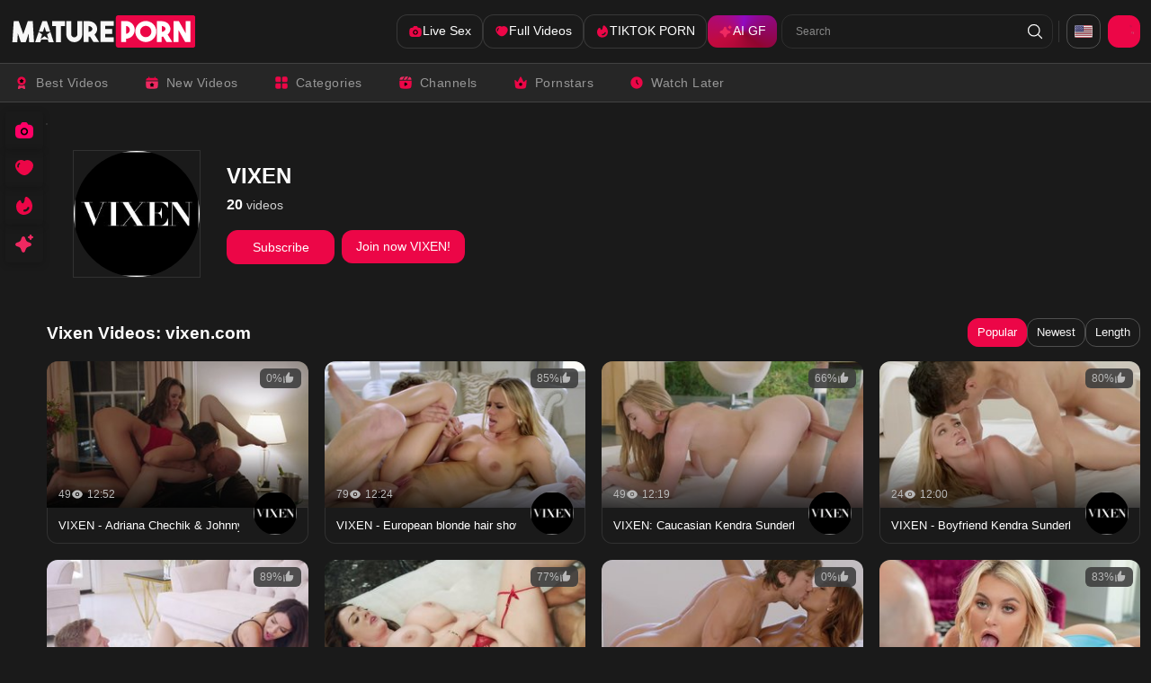

--- FILE ---
content_type: text/html;charset=utf-8
request_url: https://matureporn.com/channels/vixen
body_size: 57103
content:
<!DOCTYPE html><html  data-commit-sha="5d33af58"><head><meta charset="utf-8"><meta name="viewport" content="width=device-width, initial-scale=1.0, maximum-scale=1.0"><title>Vixen XXX Videos: vixen.com - MaturePorn.com</title><link rel="preconnect" href="https://www.googletagmanager.com"><style>:root{--bs-blue:#0d6efd;--bs-indigo:#6610f2;--bs-purple:#6f42c1;--bs-pink:#d63384;--bs-red:#dc3545;--bs-orange:#fd7e14;--bs-yellow:#ffc107;--bs-green:#198754;--bs-teal:#20c997;--bs-cyan:#0dcaf0;--bs-black:#000;--bs-white:#fff;--bs-gray:#6c757d;--bs-gray-dark:#343a40;--bs-gray-100:#f8f9fa;--bs-gray-200:#e9ecef;--bs-gray-300:#dee2e6;--bs-gray-400:#ced4da;--bs-gray-500:#adb5bd;--bs-gray-600:#6c757d;--bs-gray-700:#495057;--bs-gray-800:#343a40;--bs-gray-900:#212529;--bs-primary-rgb:13,110,253;--bs-secondary-rgb:108,117,125;--bs-success-rgb:25,135,84;--bs-info-rgb:13,202,240;--bs-warning-rgb:255,193,7;--bs-danger-rgb:220,53,69;--bs-light-rgb:248,249,250;--bs-dark-rgb:33,37,41;--bs-primary-text-emphasis:#052c65;--bs-secondary-text-emphasis:#2b2f32;--bs-success-text-emphasis:#0a3622;--bs-info-text-emphasis:#055160;--bs-warning-text-emphasis:#664d03;--bs-danger-text-emphasis:#58151c;--bs-light-text-emphasis:#495057;--bs-dark-text-emphasis:#495057;--bs-primary-bg-subtle:#cfe2ff;--bs-secondary-bg-subtle:#e2e3e5;--bs-success-bg-subtle:#d1e7dd;--bs-info-bg-subtle:#cff4fc;--bs-warning-bg-subtle:#fff3cd;--bs-danger-bg-subtle:#f8d7da;--bs-light-bg-subtle:#fcfcfd;--bs-dark-bg-subtle:#ced4da;--bs-primary-border-subtle:#9ec5fe;--bs-secondary-border-subtle:#c4c8cb;--bs-success-border-subtle:#a3cfbb;--bs-info-border-subtle:#9eeaf9;--bs-warning-border-subtle:#ffe69c;--bs-danger-border-subtle:#f1aeb5;--bs-light-border-subtle:#e9ecef;--bs-dark-border-subtle:#adb5bd;--bs-white-rgb:255,255,255;--bs-black-rgb:0,0,0;--bs-font-sans-serif:system-ui,-apple-system,"Segoe UI",Roboto,"Helvetica Neue","Noto Sans","Liberation Sans",Arial,sans-serif,"Apple Color Emoji","Segoe UI Emoji","Segoe UI Symbol","Noto Color Emoji";--bs-font-monospace:SFMono-Regular,Menlo,Monaco,Consolas,"Liberation Mono","Courier New",monospace;--bs-gradient:linear-gradient(180deg,hsla(0,0%,100%,.15),hsla(0,0%,100%,0));--bs-body-font-family:var(--bs-font-sans-serif);--bs-body-font-size:.8rem;--bs-body-font-weight:400;--bs-body-line-height:1.5;--bs-body-color-rgb:255,255,255;--bs-body-bg-rgb:26,26,26;--bs-emphasis-color:#000;--bs-emphasis-color-rgb:0,0,0;--bs-secondary-color:rgba(33,37,41,.75);--bs-secondary-color-rgb:33,37,41;--bs-secondary-bg:#303030;--bs-secondary-bg-rgb:48,48,48;--bs-tertiary-color:rgba(33,37,41,.5);--bs-tertiary-color-rgb:33,37,41;--bs-tertiary-bg:#f8f9fa;--bs-tertiary-bg-rgb:248,249,250;--bs-heading-color:inherit;--bs-link-color:#0d6efd;--bs-link-color-rgb:13,110,253;--bs-link-decoration:underline;--bs-link-hover-color:#0a58ca;--bs-link-hover-color-rgb:10,88,202;--bs-code-color:#d63384;--bs-highlight-color:#212529;--bs-highlight-bg:#fff3cd;--bs-border-width:1px;--bs-border-style:solid;--bs-border-color-translucent:rgba(0,0,0,.175);--bs-border-radius-sm:.25rem;--bs-border-radius-lg:.5rem;--bs-border-radius-xl:1rem;--bs-border-radius-xxl:2rem;--bs-border-radius-2xl:var(--bs-border-radius-xxl);--bs-border-radius-pill:50rem;--bs-box-shadow:0 .5rem 1rem rgba(0,0,0,.15);--bs-box-shadow-sm:0 .125rem .25rem rgba(0,0,0,.075);--bs-box-shadow-lg:0 1rem 3rem rgba(0,0,0,.175);--bs-box-shadow-inset:inset 0 1px 2px rgba(0,0,0,.075);--bs-focus-ring-width:.25rem;--bs-focus-ring-opacity:.25;--bs-focus-ring-color:rgba(13,110,253,.25);--bs-form-valid-color:#198754;--bs-form-valid-border-color:#198754;--bs-form-invalid-color:#dc3545;--bs-form-invalid-border-color:#dc3545}*,:after,:before{box-sizing:border-box}@media(prefers-reduced-motion:no-preference){:root{scroll-behavior:smooth}}body{background-color:var(--bs-body-bg);color:var(--bs-body-color);font-family:var(--bs-body-font-family);font-size:var(--bs-body-font-size);font-weight:var(--bs-body-font-weight);line-height:var(--bs-body-line-height);margin:0;text-align:var(--bs-body-text-align);-webkit-text-size-adjust:100%;-webkit-tap-highlight-color:rgba(0,0,0,0)}hr{border:0;border-top:var(--bs-border-width) solid;color:inherit;margin:1rem 0;opacity:.25}.h1,.h2,.h3,.h4,.h5,.h6,h1,h2,h3,h4,h5,h6{color:var(--bs-heading-color);font-weight:500;line-height:1.2;margin-bottom:.5rem;margin-top:0}.h1,h1{font-size:calc(1.375rem + 1.5vw)}@media(min-width:1200px){.h1,h1{font-size:2.5rem}}.h2,h2{font-size:calc(1.325rem + .9vw)}@media(min-width:1200px){.h2,h2{font-size:2rem}}.h3,h3{font-size:calc(1.3rem + .6vw)}@media(min-width:1200px){.h3,h3{font-size:1.75rem}}.h4,h4{font-size:calc(1.275rem + .3vw)}@media(min-width:1200px){.h4,h4{font-size:1.5rem}}.h5,h5{font-size:1.25rem}.h6,h6{font-size:1rem}p{margin-top:0}address,p{margin-bottom:1rem}address{font-style:normal;line-height:inherit}ol,ul{margin-bottom:1rem;margin-top:0;padding-left:2rem}ol ol,ol ul,ul ol,ul ul{margin-bottom:0}dt{font-weight:700}b,strong{font-weight:bolder}.small,small{font-size:.875em}a{color:rgba(var(--bs-link-color-rgb),var(--bs-link-opacity,1));text-decoration:underline}a:hover{--bs-link-color-rgb:var(--bs-link-hover-color-rgb)}a:not([href]):not([class]),a:not([href]):not([class]):hover{color:inherit;text-decoration:none}code,pre{font-family:var(--bs-font-monospace);font-size:1em}pre{display:block;font-size:.875em;margin-bottom:1rem;margin-top:0;overflow:auto}pre code{color:inherit;font-size:inherit;word-break:normal}code{color:var(--bs-code-color);font-size:.875em;word-wrap:break-word}a>code{color:inherit}img,svg{vertical-align:middle}table{border-collapse:collapse;caption-side:bottom}label{display:inline-block}button{border-radius:0}button:focus:not(:focus-visible){outline:0}button,input,select,textarea{font-family:inherit;font-size:inherit;line-height:inherit;margin:0}button,select{text-transform:none}[role=button]{cursor:pointer}select{word-wrap:normal}select:disabled{opacity:1}[list]:not([type=date]):not([type=datetime-local]):not([type=month]):not([type=week]):not([type=time])::-webkit-calendar-picker-indicator{display:none!important}[type=button],[type=reset],[type=submit],button{-webkit-appearance:button}[type=button]:not(:disabled),[type=reset]:not(:disabled),[type=submit]:not(:disabled),button:not(:disabled){cursor:pointer}::-moz-focus-inner{border-style:none;padding:0}textarea{resize:vertical}::-webkit-datetime-edit-day-field,::-webkit-datetime-edit-fields-wrapper,::-webkit-datetime-edit-hour-field,::-webkit-datetime-edit-minute,::-webkit-datetime-edit-month-field,::-webkit-datetime-edit-text,::-webkit-datetime-edit-year-field{padding:0}::-webkit-inner-spin-button{height:auto}[type=search]{-webkit-appearance:textfield;outline-offset:-2px}[type=search]::-webkit-search-cancel-button{cursor:pointer;filter:grayscale(1)}::-webkit-search-decoration{-webkit-appearance:none}::-webkit-color-swatch-wrapper{padding:0}::file-selector-button{-webkit-appearance:button;font:inherit}output{display:inline-block}iframe{border:0}[hidden]{display:none!important}.lead{font-size:1.25rem;font-weight:300}.list-unstyled{list-style:none;padding-left:0}.container,.container-fluid,.container-md{--bs-gutter-x:1.5rem;--bs-gutter-y:0;margin-left:auto;margin-right:auto;padding-left:calc(var(--bs-gutter-x)*.5);padding-right:calc(var(--bs-gutter-x)*.5);width:100%}@media(min-width:400px){.container{max-width:100%}}@media(min-width:620px){.container{max-width:100%}}@media(min-width:900px){.container{max-width:100%}}@media(min-width:1000px){.container,.container-md{max-width:100%}}@media(min-width:1200px){.container,.container-md{max-width:100%}}@media(min-width:1600px){.container,.container-md{max-width:100%}}@media(min-width:1900px){.container,.container-md{max-width:1900px}}:root{--bs-breakpoint-s:0;--bs-breakpoint-xs:400px;--bs-breakpoint-sm:620px;--bs-breakpoint-mdl:900px;--bs-breakpoint-md:1000px;--bs-breakpoint-lg:1200px;--bs-breakpoint-xl:1600px;--bs-breakpoint-xxl:1900px;--bs-breakpoint-xxl-with-menu:2001px}.row{--bs-gutter-x:20px;--bs-gutter-y:0;display:flex;flex-wrap:wrap;margin-left:calc(var(--bs-gutter-x)*-.5);margin-right:calc(var(--bs-gutter-x)*-.5);margin-top:calc(var(--bs-gutter-y)*-1)}.row>*{flex-shrink:0;margin-top:var(--bs-gutter-y);max-width:100%;padding-left:calc(var(--bs-gutter-x)*.5);padding-right:calc(var(--bs-gutter-x)*.5);width:100%}.col-3{flex:0 0 auto;width:25%}.col-9{flex:0 0 auto;width:75%}.col-12{flex:0 0 auto;width:100%}.g-0{--bs-gutter-x:0;--bs-gutter-y:0}.g-3{--bs-gutter-x:1rem;--bs-gutter-y:1rem}@media(min-width:1000px){.col-md{flex:1 0 0}.col-md-auto{flex:0 0 auto;width:auto}.col-md-4{flex:0 0 auto;width:33.33333333%}.col-md-6{flex:0 0 auto;width:50%}.col-md-7{flex:0 0 auto;width:58.33333333%}.col-md-11{flex:0 0 auto;width:91.66666667%}}@media(min-width:1200px){.col-lg-6{flex:0 0 auto;width:50%}}.form-label{margin-bottom:.5rem}.form-control{-webkit-appearance:none;-moz-appearance:none;appearance:none;background-clip:padding-box;background-color:transparent;border:var(--bs-border-width) solid hsla(0,0%,100%,.09);border-radius:var(--bs-border-radius);color:var(--bs-body-color);display:block;font-size:1rem;font-weight:400;line-height:1.5;padding:.375rem .75rem;transition:border-color .15s ease-in-out,box-shadow .15s ease-in-out;width:100%}@media(prefers-reduced-motion:reduce){.form-control{transition:none}}.form-control[type=file]{overflow:hidden}.form-control[type=file]:not(:disabled):not([readonly]){cursor:pointer}.form-control:focus{background-color:var(--bs-body-bg);border-color:#86b7fe;box-shadow:0 0 0 .25rem #0d6efd40;color:var(--bs-body-color);outline:0}.form-control::-webkit-date-and-time-value{height:1.5em;margin:0;min-width:85px}.form-control::-webkit-datetime-edit{display:block;padding:0}.form-control::-moz-placeholder{color:var(--bs-secondary-color);opacity:1}.form-control::placeholder{color:var(--bs-secondary-color);opacity:1}.form-control:disabled{background-color:var(--bs-secondary-bg);opacity:1}.form-control::file-selector-button{background-color:var(--bs-tertiary-bg);border:0 solid;border-color:inherit;border-inline-end-width:var(--bs-border-width);border-radius:0;color:var(--bs-body-color);margin:-.375rem -.75rem;margin-inline-end:.75rem;padding:.375rem .75rem;pointer-events:none;transition:color .15s ease-in-out,background-color .15s ease-in-out,border-color .15s ease-in-out,box-shadow .15s ease-in-out}@media(prefers-reduced-motion:reduce){.form-control::file-selector-button{transition:none}}.form-control:hover:not(:disabled):not([readonly])::file-selector-button{background-color:var(--bs-secondary-bg)}textarea.form-control{min-height:calc(1.5em + .75rem + var(--bs-border-width)*2)}.form-select{--bs-form-select-bg-img:url("data:image/svg+xml;charset=utf-8,%3Csvg xmlns='http://www.w3.org/2000/svg' viewBox='0 0 16 16'%3E%3Cpath fill='none' stroke='%23343a40' stroke-linecap='round' stroke-linejoin='round' stroke-width='2' d='m2 5 6 6 6-6'/%3E%3C/svg%3E");-webkit-appearance:none;-moz-appearance:none;appearance:none;background-color:var(--bs-body-bg);background-image:var(--bs-form-select-bg-img),var(--bs-form-select-bg-icon,none);background-position:right .75rem center;background-repeat:no-repeat;background-size:16px 12px;border:var(--bs-border-width) solid var(--bs-border-color);border-radius:var(--bs-border-radius);color:var(--bs-body-color);display:block;font-size:1rem;font-weight:400;line-height:1.5;padding:.375rem 2.25rem .375rem .75rem;transition:border-color .15s ease-in-out,box-shadow .15s ease-in-out;width:100%}@media(prefers-reduced-motion:reduce){.form-select{transition:none}}.form-select:focus{border-color:#86b7fe;box-shadow:0 0 0 .25rem #0d6efd40;outline:0}.form-select[multiple],.form-select[size]:not([size="1"]){background-image:none;padding-right:.75rem}.form-select:disabled{background-color:var(--bs-secondary-bg)}.form-select:-moz-focusring{color:transparent;text-shadow:0 0 0 var(--bs-body-color)}.form-check{display:block;margin-bottom:.125rem;min-height:1.5rem;padding-left:1.5em}.form-check .form-check-input{float:left;margin-left:-1.5em}.form-check-input{--bs-form-check-bg:var(--bs-body-bg);-webkit-appearance:none;-moz-appearance:none;appearance:none;background-color:var(--bs-form-check-bg);background-image:var(--bs-form-check-bg-image);background-position:50%;background-repeat:no-repeat;background-size:contain;border:var(--bs-border-width) solid var(--bs-border-color);flex-shrink:0;height:1em;margin-top:.25em;-webkit-print-color-adjust:exact;print-color-adjust:exact;vertical-align:top;width:1em}.form-check-input[type=checkbox]{border-radius:.25em}.form-check-input:active{filter:brightness(90%)}.form-check-input:focus{border-color:#86b7fe;box-shadow:0 0 0 .25rem #0d6efd40;outline:0}.form-check-input:checked{background-color:#0d6efd;border-color:#0d6efd}.form-check-input:checked[type=checkbox]{--bs-form-check-bg-image:url("data:image/svg+xml;charset=utf-8,%3Csvg xmlns='http://www.w3.org/2000/svg' viewBox='0 0 20 20'%3E%3Cpath fill='none' stroke='%23fff' stroke-linecap='round' stroke-linejoin='round' stroke-width='3' d='m6 10 3 3 6-6'/%3E%3C/svg%3E")}.form-check-input[type=checkbox]:indeterminate{background-color:#0d6efd;border-color:#0d6efd;--bs-form-check-bg-image:url("data:image/svg+xml;charset=utf-8,%3Csvg xmlns='http://www.w3.org/2000/svg' viewBox='0 0 20 20'%3E%3Cpath fill='none' stroke='%23fff' stroke-linecap='round' stroke-linejoin='round' stroke-width='3' d='M6 10h8'/%3E%3C/svg%3E")}.form-check-input:disabled{filter:none;opacity:.5;pointer-events:none}.form-check-input:disabled~.form-check-label,.form-check-input[disabled]~.form-check-label{cursor:default;opacity:.5}.form-switch{padding-left:2.5em}.form-switch .form-check-input{--bs-form-switch-bg:url("data:image/svg+xml;charset=utf-8,%3Csvg xmlns='http://www.w3.org/2000/svg' viewBox='-4 -4 8 8'%3E%3Ccircle r='3' fill='rgba(0, 0, 0, 0.25)'/%3E%3C/svg%3E");background-image:var(--bs-form-switch-bg);background-position:0;border-radius:2em;margin-left:-2.5em;transition:background-position .15s ease-in-out;width:2em}@media(prefers-reduced-motion:reduce){.form-switch .form-check-input{transition:none}}.form-switch .form-check-input:focus{--bs-form-switch-bg:url("data:image/svg+xml;charset=utf-8,%3Csvg xmlns='http://www.w3.org/2000/svg' viewBox='-4 -4 8 8'%3E%3Ccircle r='3' fill='%2386b6fe'/%3E%3C/svg%3E")}.form-switch .form-check-input:checked{background-position:100%;--bs-form-switch-bg:url("data:image/svg+xml;charset=utf-8,%3Csvg xmlns='http://www.w3.org/2000/svg' viewBox='-4 -4 8 8'%3E%3Ccircle r='3' fill='%23fff'/%3E%3C/svg%3E")}.form-check-inline{display:inline-block;margin-right:1rem}.input-group{align-items:stretch;display:flex;flex-wrap:wrap;position:relative;width:100%}.input-group>.form-control,.input-group>.form-select{flex:1 1 auto;min-width:0;position:relative;width:1%}.input-group>.form-control:focus,.input-group>.form-select:focus{z-index:5}.input-group .btn{position:relative;z-index:2}.input-group .btn:focus{z-index:5}.input-group:not(.has-validation)>.dropdown-toggle:nth-last-child(n+3),.input-group:not(.has-validation)>:not(:last-child):not(.dropdown-toggle):not(.dropdown-menu):not(.form-floating){border-bottom-right-radius:0;border-top-right-radius:0}.input-group>:not(:first-child):not(.dropdown-menu):not(.valid-tooltip):not(.valid-feedback):not(.invalid-tooltip):not(.invalid-feedback){border-bottom-left-radius:0;border-top-left-radius:0;margin-left:calc(var(--bs-border-width)*-1)}.btn{--bs-btn-padding-x:.75rem;--bs-btn-padding-y:.375rem;--bs-btn-font-family: ;--bs-btn-font-size:1rem;--bs-btn-font-weight:400;--bs-btn-line-height:1.5;--bs-btn-color:var(--bs-body-color);--bs-btn-bg:transparent;--bs-btn-border-width:var(--bs-border-width);--bs-btn-border-color:transparent;--bs-btn-border-radius:var(--bs-border-radius);--bs-btn-hover-border-color:transparent;--bs-btn-box-shadow:inset 0 1px 0 hsla(0,0%,100%,.15),0 1px 1px rgba(0,0,0,.075);--bs-btn-disabled-opacity:.65;--bs-btn-focus-box-shadow:0 0 0 .25rem rgba(var(--bs-btn-focus-shadow-rgb),.5);background-color:var(--bs-btn-bg);border:var(--bs-btn-border-width) solid var(--bs-btn-border-color);border-radius:var(--bs-btn-border-radius);color:var(--bs-btn-color);cursor:pointer;display:inline-block;font-family:var(--bs-btn-font-family);font-size:var(--bs-btn-font-size);font-weight:var(--bs-btn-font-weight);line-height:var(--bs-btn-line-height);padding:var(--bs-btn-padding-y) var(--bs-btn-padding-x);text-align:center;text-decoration:none;transition:color .15s ease-in-out,background-color .15s ease-in-out,border-color .15s ease-in-out,box-shadow .15s ease-in-out;-webkit-user-select:none;-moz-user-select:none;user-select:none;vertical-align:middle}@media(prefers-reduced-motion:reduce){.btn{transition:none}}.btn:hover{background-color:var(--bs-btn-hover-bg);border-color:var(--bs-btn-hover-border-color);color:var(--bs-btn-hover-color)}.btn:focus-visible{background-color:var(--bs-btn-hover-bg);border-color:var(--bs-btn-hover-border-color);box-shadow:var(--bs-btn-focus-box-shadow);color:var(--bs-btn-hover-color);outline:0}.btn.active,.btn.show,.btn:first-child:active,:not(.btn-check)+.btn:active{background-color:var(--bs-btn-active-bg);border-color:var(--bs-btn-active-border-color);color:var(--bs-btn-active-color)}.btn.active:focus-visible,.btn.show:focus-visible,.btn:first-child:active:focus-visible,:not(.btn-check)+.btn:active:focus-visible{box-shadow:var(--bs-btn-focus-box-shadow)}.btn.disabled,.btn:disabled{background-color:var(--bs-btn-disabled-bg);border-color:var(--bs-btn-disabled-border-color);color:var(--bs-btn-disabled-color);opacity:var(--bs-btn-disabled-opacity);pointer-events:none}.btn-primary{--bs-btn-color:#000;--bs-btn-bg:#ec0647;--bs-btn-border-color:#ec0647;--bs-btn-hover-color:#000;--bs-btn-hover-bg:#ef2b63;--bs-btn-hover-border-color:#ee1f59;--bs-btn-focus-shadow-rgb:201,5,60;--bs-btn-active-color:#000;--bs-btn-active-bg:#f0386c;--bs-btn-active-border-color:#ee1f59;--bs-btn-active-shadow:inset 0 3px 5px rgba(0,0,0,.125);--bs-btn-disabled-color:#000;--bs-btn-disabled-bg:#ec0647;--bs-btn-disabled-border-color:#ec0647}.btn-secondary{--bs-btn-color:#000;--bs-btn-bg:#fff;--bs-btn-border-color:#fff;--bs-btn-hover-color:#000;--bs-btn-hover-bg:#fff;--bs-btn-hover-border-color:#fff;--bs-btn-focus-shadow-rgb:217,217,217;--bs-btn-active-color:#000;--bs-btn-active-bg:#fff;--bs-btn-active-border-color:#fff;--bs-btn-active-shadow:inset 0 3px 5px rgba(0,0,0,.125);--bs-btn-disabled-color:#000;--bs-btn-disabled-bg:#fff;--bs-btn-disabled-border-color:#fff}.btn-outline-primary{--bs-btn-color:#ec0647;--bs-btn-border-color:#ec0647;--bs-btn-hover-color:#000;--bs-btn-hover-bg:#ec0647;--bs-btn-hover-border-color:#ec0647;--bs-btn-focus-shadow-rgb:236,6,71;--bs-btn-active-color:#000;--bs-btn-active-bg:#ec0647;--bs-btn-active-border-color:#ec0647;--bs-btn-active-shadow:inset 0 3px 5px rgba(0,0,0,.125);--bs-btn-disabled-color:#ec0647;--bs-btn-disabled-bg:transparent;--bs-btn-disabled-border-color:#ec0647;--bs-gradient:none}.btn-outline-secondary{--bs-btn-color:#fff;--bs-btn-border-color:#fff;--bs-btn-hover-color:#000;--bs-btn-hover-bg:#fff;--bs-btn-hover-border-color:#fff;--bs-btn-focus-shadow-rgb:255,255,255;--bs-btn-active-color:#000;--bs-btn-active-bg:#fff;--bs-btn-active-border-color:#fff;--bs-btn-active-shadow:inset 0 3px 5px rgba(0,0,0,.125);--bs-btn-disabled-color:#fff;--bs-btn-disabled-bg:transparent;--bs-btn-disabled-border-color:#fff;--bs-gradient:none}.btn-outline-success{--bs-btn-color:#198754;--bs-btn-border-color:#198754;--bs-btn-hover-color:#fff;--bs-btn-hover-bg:#198754;--bs-btn-hover-border-color:#198754;--bs-btn-focus-shadow-rgb:25,135,84;--bs-btn-active-color:#fff;--bs-btn-active-bg:#198754;--bs-btn-active-border-color:#198754;--bs-btn-active-shadow:inset 0 3px 5px rgba(0,0,0,.125);--bs-btn-disabled-color:#198754;--bs-btn-disabled-bg:transparent;--bs-btn-disabled-border-color:#198754;--bs-gradient:none}.btn-sm{--bs-btn-padding-y:.25rem;--bs-btn-padding-x:.5rem;--bs-btn-font-size:.875rem;--bs-btn-border-radius:var(--bs-border-radius-sm)}.dropdown{position:relative}.dropdown-toggle{white-space:nowrap}.dropdown-toggle:after{border-bottom:0;border-left:.3em solid transparent;border-right:.3em solid transparent;border-top:.3em solid;content:"";display:inline-block;margin-left:.255em;vertical-align:.255em}.dropdown-toggle:empty:after{margin-left:0}.dropdown-menu{--bs-dropdown-zindex:1000;--bs-dropdown-min-width:10rem;--bs-dropdown-padding-x:0;--bs-dropdown-padding-y:.5rem;--bs-dropdown-spacer:.125rem;--bs-dropdown-font-size:1rem;--bs-dropdown-color:var(--bs-body-color);--bs-dropdown-bg:var(--bs-body-bg);--bs-dropdown-border-color:var(--bs-border-color-translucent);--bs-dropdown-border-radius:var(--bs-border-radius);--bs-dropdown-border-width:var(--bs-border-width);--bs-dropdown-inner-border-radius:calc(var(--bs-border-radius) - var(--bs-border-width));--bs-dropdown-divider-bg:var(--bs-border-color-translucent);--bs-dropdown-divider-margin-y:.5rem;--bs-dropdown-box-shadow:var(--bs-box-shadow);--bs-dropdown-link-color:var(--bs-body-color);--bs-dropdown-link-hover-color:var(--bs-body-color);--bs-dropdown-link-hover-bg:var(--bs-tertiary-bg);--bs-dropdown-link-active-color:#fff;--bs-dropdown-link-active-bg:#0d6efd;--bs-dropdown-link-disabled-color:var(--bs-tertiary-color);--bs-dropdown-item-padding-x:1rem;--bs-dropdown-item-padding-y:.25rem;--bs-dropdown-header-color:#6c757d;--bs-dropdown-header-padding-x:1rem;--bs-dropdown-header-padding-y:.5rem;background-clip:padding-box;background-color:var(--bs-dropdown-bg);border:var(--bs-dropdown-border-width) solid var(--bs-dropdown-border-color);border-radius:var(--bs-dropdown-border-radius);color:var(--bs-dropdown-color);display:none;font-size:var(--bs-dropdown-font-size);list-style:none;margin:0;min-width:var(--bs-dropdown-min-width);padding:var(--bs-dropdown-padding-y) var(--bs-dropdown-padding-x);position:absolute;text-align:left;z-index:var(--bs-dropdown-zindex)}.dropdown-item{background-color:transparent;border:0;border-radius:var(--bs-dropdown-item-border-radius,0);clear:both;color:var(--bs-dropdown-link-color);display:block;font-weight:400;padding:var(--bs-dropdown-item-padding-y) var(--bs-dropdown-item-padding-x);text-align:inherit;text-decoration:none;white-space:nowrap;width:100%}.dropdown-item:focus,.dropdown-item:hover{background-color:var(--bs-dropdown-link-hover-bg);color:var(--bs-dropdown-link-hover-color)}.dropdown-item.active,.dropdown-item:active{background-color:var(--bs-dropdown-link-active-bg);color:var(--bs-dropdown-link-active-color);text-decoration:none}.dropdown-item.disabled,.dropdown-item:disabled{background-color:transparent;color:var(--bs-dropdown-link-disabled-color);pointer-events:none}.dropdown-menu.show{display:block}.nav{--bs-nav-link-padding-x:1rem;--bs-nav-link-padding-y:.5rem;--bs-nav-link-font-weight: ;--bs-nav-link-color:var(--bs-link-color);--bs-nav-link-hover-color:var(--bs-link-hover-color);--bs-nav-link-disabled-color:var(--bs-secondary-color);display:flex;flex-wrap:wrap;list-style:none;margin-bottom:0;padding-left:0}.nav-link{background:none;border:0;color:var(--bs-nav-link-color);display:block;font-size:var(--bs-nav-link-font-size);font-weight:var(--bs-nav-link-font-weight);padding:var(--bs-nav-link-padding-y) var(--bs-nav-link-padding-x);text-decoration:none;transition:color .15s ease-in-out,background-color .15s ease-in-out,border-color .15s ease-in-out}@media(prefers-reduced-motion:reduce){.nav-link{transition:none}}.nav-link:focus,.nav-link:hover{color:var(--bs-nav-link-hover-color)}.nav-link:focus-visible{box-shadow:0 0 0 .25rem #0d6efd40;outline:0}.nav-link.disabled,.nav-link:disabled{color:var(--bs-nav-link-disabled-color);cursor:default;pointer-events:none}.navbar{--bs-navbar-padding-x:0;--bs-navbar-padding-y:.5rem;--bs-navbar-color:rgba(var(--bs-emphasis-color-rgb),.65);--bs-navbar-hover-color:rgba(var(--bs-emphasis-color-rgb),.8);--bs-navbar-disabled-color:rgba(var(--bs-emphasis-color-rgb),.3);--bs-navbar-active-color:rgba(var(--bs-emphasis-color-rgb),1);--bs-navbar-brand-padding-y:.3125rem;--bs-navbar-brand-margin-end:1rem;--bs-navbar-brand-font-size:1.25rem;--bs-navbar-brand-color:rgba(var(--bs-emphasis-color-rgb),1);--bs-navbar-brand-hover-color:rgba(var(--bs-emphasis-color-rgb),1);--bs-navbar-nav-link-padding-x:.5rem;--bs-navbar-toggler-padding-y:.25rem;--bs-navbar-toggler-padding-x:.75rem;--bs-navbar-toggler-font-size:1.25rem;--bs-navbar-toggler-icon-bg:url("data:image/svg+xml;charset=utf-8,%3Csvg xmlns='http://www.w3.org/2000/svg' viewBox='0 0 30 30'%3E%3Cpath stroke='rgba(33, 37, 41, 0.75)' stroke-linecap='round' stroke-miterlimit='10' stroke-width='2' d='M4 7h22M4 15h22M4 23h22'/%3E%3C/svg%3E");--bs-navbar-toggler-border-color:rgba(var(--bs-emphasis-color-rgb),.15);--bs-navbar-toggler-border-radius:var(--bs-border-radius);--bs-navbar-toggler-focus-width:.25rem;--bs-navbar-toggler-transition:box-shadow .15s ease-in-out;align-items:center;display:flex;flex-wrap:wrap;justify-content:space-between;padding:var(--bs-navbar-padding-y) var(--bs-navbar-padding-x);position:relative}.navbar>.container,.navbar>.container-fluid,.navbar>.container-md{align-items:center;display:flex;flex-wrap:inherit;justify-content:space-between}.navbar-brand{color:var(--bs-navbar-brand-color);font-size:var(--bs-navbar-brand-font-size);margin-right:var(--bs-navbar-brand-margin-end);padding-bottom:var(--bs-navbar-brand-padding-y);padding-top:var(--bs-navbar-brand-padding-y);text-decoration:none;white-space:nowrap}.navbar-brand:focus,.navbar-brand:hover{color:var(--bs-navbar-brand-hover-color)}.navbar-nav{--bs-nav-link-padding-x:0;--bs-nav-link-padding-y:.5rem;--bs-nav-link-font-weight: ;--bs-nav-link-color:var(--bs-navbar-color);--bs-nav-link-hover-color:var(--bs-navbar-hover-color);--bs-nav-link-disabled-color:var(--bs-navbar-disabled-color);display:flex;flex-direction:column;list-style:none;margin-bottom:0;padding-left:0}.navbar-nav .nav-link.active,.navbar-nav .nav-link.show{color:var(--bs-navbar-active-color)}.navbar-nav .dropdown-menu{position:static}.navbar-toggler{background-color:transparent;border:var(--bs-border-width) solid var(--bs-navbar-toggler-border-color);border-radius:var(--bs-navbar-toggler-border-radius);color:var(--bs-navbar-color);font-size:var(--bs-navbar-toggler-font-size);line-height:1;padding:var(--bs-navbar-toggler-padding-y) var(--bs-navbar-toggler-padding-x);transition:var(--bs-navbar-toggler-transition)}@media(prefers-reduced-motion:reduce){.navbar-toggler{transition:none}}.navbar-toggler:hover{text-decoration:none}.navbar-toggler:focus{box-shadow:0 0 0 var(--bs-navbar-toggler-focus-width);outline:0;text-decoration:none}.navbar-toggler-icon{background-image:var(--bs-navbar-toggler-icon-bg);background-position:50%;background-repeat:no-repeat;background-size:100%;display:inline-block;height:1.5em;vertical-align:middle;width:1.5em}@media(min-width:1000px){.navbar-expand-md{flex-wrap:nowrap;justify-content:flex-start}.navbar-expand-md .navbar-nav{flex-direction:row}.navbar-expand-md .navbar-nav .dropdown-menu{position:absolute}.navbar-expand-md .navbar-nav .nav-link{padding-left:var(--bs-navbar-nav-link-padding-x);padding-right:var(--bs-navbar-nav-link-padding-x)}.navbar-expand-md .navbar-toggler{display:none}.navbar-expand-md .offcanvas{background-color:transparent!important;border:0!important;flex-grow:1;height:auto!important;position:static;transform:none!important;transition:none;visibility:visible!important;width:auto!important;z-index:auto}.navbar-expand-md .offcanvas .offcanvas-header{display:none}.navbar-expand-md .offcanvas .offcanvas-body{display:flex;flex-grow:0;overflow-y:visible;padding:0}}.card{--bs-card-spacer-y:1rem;--bs-card-spacer-x:1rem;--bs-card-title-spacer-y:.5rem;--bs-card-title-color: ;--bs-card-subtitle-color: ;--bs-card-border-width:var(--bs-border-width);--bs-card-border-color:var(--bs-border-color-translucent);--bs-card-border-radius:var(--bs-border-radius);--bs-card-box-shadow: ;--bs-card-inner-border-radius:calc(var(--bs-border-radius) - var(--bs-border-width));--bs-card-cap-padding-y:.5rem;--bs-card-cap-padding-x:1rem;--bs-card-cap-bg:rgba(var(--bs-body-color-rgb),.03);--bs-card-cap-color: ;--bs-card-height: ;--bs-card-color: ;--bs-card-bg:var(--bs-body-bg);--bs-card-img-overlay-padding:1rem;--bs-card-group-margin:.75rem;color:var(--bs-body-color);display:flex;flex-direction:column;height:var(--bs-card-height);min-width:0;word-wrap:break-word;background-clip:border-box;background-color:var(--bs-card-bg);border:var(--bs-card-border-width) solid var(--bs-card-border-color);border-radius:var(--bs-card-border-radius)}.card>hr{margin-left:0;margin-right:0}.card>.list-group{border-bottom:inherit;border-top:inherit}.card>.list-group:first-child{border-top-left-radius:var(--bs-card-inner-border-radius);border-top-right-radius:var(--bs-card-inner-border-radius);border-top-width:0}.card>.list-group:last-child{border-bottom-left-radius:var(--bs-card-inner-border-radius);border-bottom-right-radius:var(--bs-card-inner-border-radius);border-bottom-width:0}.card>.list-group+.card-footer{border-top:0}.card-link+.card-link{margin-left:var(--bs-card-spacer-x)}.card-footer{background-color:var(--bs-card-cap-bg);border-top:var(--bs-card-border-width) solid var(--bs-card-border-color);color:var(--bs-card-cap-color);padding:var(--bs-card-cap-padding-y) var(--bs-card-cap-padding-x)}.card-footer:last-child{border-radius:0 0 var(--bs-card-inner-border-radius) var(--bs-card-inner-border-radius)}.card-img,.card-img-top{border-top-left-radius:var(--bs-card-inner-border-radius);border-top-right-radius:var(--bs-card-inner-border-radius);width:100%}.card-img{border-bottom-left-radius:var(--bs-card-inner-border-radius);border-bottom-right-radius:var(--bs-card-inner-border-radius)}.pagination{--bs-pagination-padding-x:.75rem;--bs-pagination-padding-y:.375rem;--bs-pagination-font-size:1rem;--bs-pagination-color:var(--bs-link-color);--bs-pagination-bg:var(--bs-body-bg);--bs-pagination-border-width:var(--bs-border-width);--bs-pagination-border-color:var(--bs-border-color);--bs-pagination-border-radius:var(--bs-border-radius);--bs-pagination-hover-color:var(--bs-link-hover-color);--bs-pagination-hover-bg:var(--bs-tertiary-bg);--bs-pagination-hover-border-color:var(--bs-border-color);--bs-pagination-focus-color:var(--bs-link-hover-color);--bs-pagination-focus-bg:var(--bs-secondary-bg);--bs-pagination-focus-box-shadow:0 0 0 .25rem rgba(13,110,253,.25);--bs-pagination-active-color:#fff;--bs-pagination-active-bg:#0d6efd;--bs-pagination-active-border-color:#0d6efd;--bs-pagination-disabled-color:var(--bs-secondary-color);--bs-pagination-disabled-bg:var(--bs-secondary-bg);--bs-pagination-disabled-border-color:var(--bs-border-color);display:flex;list-style:none;padding-left:0}.page-link{background-color:var(--bs-pagination-bg);border:var(--bs-pagination-border-width) solid var(--bs-pagination-border-color);color:var(--bs-pagination-color);display:block;font-size:var(--bs-pagination-font-size);padding:var(--bs-pagination-padding-y) var(--bs-pagination-padding-x);position:relative;text-decoration:none;transition:color .15s ease-in-out,background-color .15s ease-in-out,border-color .15s ease-in-out,box-shadow .15s ease-in-out}@media(prefers-reduced-motion:reduce){.page-link{transition:none}}.page-link:hover{background-color:var(--bs-pagination-hover-bg);border-color:var(--bs-pagination-hover-border-color);color:var(--bs-pagination-hover-color);z-index:2}.page-link:focus{background-color:var(--bs-pagination-focus-bg);box-shadow:var(--bs-pagination-focus-box-shadow);color:var(--bs-pagination-focus-color);outline:0;z-index:3}.active>.page-link,.page-link.active{background-color:var(--bs-pagination-active-bg);border-color:var(--bs-pagination-active-border-color);color:var(--bs-pagination-active-color);z-index:3}.disabled>.page-link,.page-link.disabled{background-color:var(--bs-pagination-disabled-bg);border-color:var(--bs-pagination-disabled-border-color);color:var(--bs-pagination-disabled-color);pointer-events:none}.page-item:not(:first-child) .page-link{margin-left:calc(var(--bs-border-width)*-1)}.page-item:first-child .page-link{border-bottom-left-radius:var(--bs-pagination-border-radius);border-top-left-radius:var(--bs-pagination-border-radius)}.page-item:last-child .page-link{border-bottom-right-radius:var(--bs-pagination-border-radius);border-top-right-radius:var(--bs-pagination-border-radius)}.badge{--bs-badge-padding-x:.65em;--bs-badge-padding-y:.35em;--bs-badge-font-size:.75em;--bs-badge-font-weight:700;--bs-badge-color:#fff;--bs-badge-border-radius:var(--bs-border-radius);border-radius:var(--bs-badge-border-radius);color:var(--bs-badge-color);display:inline-block;font-size:var(--bs-badge-font-size);font-weight:var(--bs-badge-font-weight);line-height:1;padding:var(--bs-badge-padding-y) var(--bs-badge-padding-x);text-align:center;vertical-align:baseline;white-space:nowrap}.badge:empty{display:none}.btn .badge{position:relative;top:-1px}.modal{--bs-modal-zindex:1055;--bs-modal-width:500px;--bs-modal-padding:1rem;--bs-modal-margin:.5rem;--bs-modal-color:var(--bs-body-color);--bs-modal-bg:var(--bs-body-bg);--bs-modal-border-color:var(--bs-border-color-translucent);--bs-modal-border-width:var(--bs-border-width);--bs-modal-border-radius:var(--bs-border-radius-lg);--bs-modal-box-shadow:var(--bs-box-shadow-sm);--bs-modal-inner-border-radius:calc(var(--bs-border-radius-lg) - var(--bs-border-width));--bs-modal-header-padding-x:1rem;--bs-modal-header-padding-y:1rem;--bs-modal-header-padding:1rem 1rem;--bs-modal-header-border-color:var(--bs-border-color);--bs-modal-header-border-width:var(--bs-border-width);--bs-modal-title-line-height:1.5;--bs-modal-footer-gap:.5rem;--bs-modal-footer-bg: ;--bs-modal-footer-border-color:var(--bs-border-color);--bs-modal-footer-border-width:var(--bs-border-width);display:none;height:100%;left:0;outline:0;overflow-x:hidden;overflow-y:auto;position:fixed;top:0;width:100%;z-index:var(--bs-modal-zindex)}.modal-dialog{margin:var(--bs-modal-margin);pointer-events:none;position:relative;width:auto}.modal.fade .modal-dialog{transform:translateY(-50px);transition:transform .3s ease-out}@media(prefers-reduced-motion:reduce){.modal.fade .modal-dialog{transition:none}}.modal.show .modal-dialog{transform:none}.modal-dialog-centered{align-items:center;display:flex;min-height:calc(100% - var(--bs-modal-margin)*2)}.modal-content{background-clip:padding-box;background-color:var(--bs-modal-bg);border:var(--bs-modal-border-width) solid var(--bs-modal-border-color);border-radius:var(--bs-modal-border-radius);color:var(--bs-modal-color);display:flex;flex-direction:column;outline:0;pointer-events:auto;position:relative;width:100%}.modal-backdrop{--bs-backdrop-zindex:1050;--bs-backdrop-bg:#000;--bs-backdrop-opacity:.5;background-color:var(--bs-backdrop-bg);height:100vh;left:0;position:fixed;top:0;width:100vw;z-index:var(--bs-backdrop-zindex)}.modal-backdrop.fade{opacity:0}.modal-backdrop.show{opacity:var(--bs-backdrop-opacity)}.modal-header{align-items:center;border-bottom:var(--bs-modal-header-border-width) solid var(--bs-modal-header-border-color);border-top-left-radius:var(--bs-modal-inner-border-radius);border-top-right-radius:var(--bs-modal-inner-border-radius);display:flex;flex-shrink:0;padding:var(--bs-modal-header-padding)}.modal-header .btn-close{margin-bottom:calc(var(--bs-modal-header-padding-y)*-.5);margin-left:auto;margin-right:calc(var(--bs-modal-header-padding-x)*-.5);margin-top:calc(var(--bs-modal-header-padding-y)*-.5);padding:calc(var(--bs-modal-header-padding-y)*.5) calc(var(--bs-modal-header-padding-x)*.5)}.modal-title{line-height:var(--bs-modal-title-line-height);margin-bottom:0}.modal-body{flex:1 1 auto;padding:var(--bs-modal-padding);position:relative}.modal-footer{align-items:center;background-color:var(--bs-modal-footer-bg);border-bottom-left-radius:var(--bs-modal-inner-border-radius);border-bottom-right-radius:var(--bs-modal-inner-border-radius);border-top:var(--bs-modal-footer-border-width) solid var(--bs-modal-footer-border-color);display:flex;flex-shrink:0;flex-wrap:wrap;justify-content:flex-end;padding:calc(var(--bs-modal-padding) - var(--bs-modal-footer-gap)*.5)}.modal-footer>*{margin:calc(var(--bs-modal-footer-gap)*.5)}@media(min-width:620px){.modal{--bs-modal-margin:1.75rem;--bs-modal-box-shadow:var(--bs-box-shadow)}.modal-dialog{margin-left:auto;margin-right:auto;max-width:var(--bs-modal-width)}}@media(min-width:1200px){.modal-lg{--bs-modal-width:800px}}.spinner-border{animation:var(--bs-spinner-animation-speed) linear infinite var(--bs-spinner-animation-name);border-radius:50%;display:inline-block;flex-shrink:0;height:var(--bs-spinner-height);vertical-align:var(--bs-spinner-vertical-align);width:var(--bs-spinner-width)}@keyframes spinner-border{to{transform:rotate(1turn)}}.spinner-border{--bs-spinner-width:2rem;--bs-spinner-height:2rem;--bs-spinner-vertical-align:-.125em;--bs-spinner-border-width:.25em;--bs-spinner-animation-speed:.75s;--bs-spinner-animation-name:spinner-border;border-right-color:currentcolor;border:var(--bs-spinner-border-width) solid;border-right:var(--bs-spinner-border-width) solid transparent}@keyframes spinner-grow{0%{transform:scale(0)}50%{opacity:1;transform:none}}@media(prefers-reduced-motion:reduce){.spinner-border{--bs-spinner-animation-speed:1.5s}}.offcanvas{--bs-offcanvas-zindex:1045;--bs-offcanvas-width:400px;--bs-offcanvas-height:30vh;--bs-offcanvas-padding-x:1rem;--bs-offcanvas-padding-y:1rem;--bs-offcanvas-color:var(--bs-body-color);--bs-offcanvas-bg:var(--bs-body-bg);--bs-offcanvas-border-width:var(--bs-border-width);--bs-offcanvas-border-color:var(--bs-border-color-translucent);--bs-offcanvas-box-shadow:var(--bs-box-shadow-sm);--bs-offcanvas-transition:transform .3s ease-in-out;--bs-offcanvas-title-line-height:1.5;background-clip:padding-box;background-color:var(--bs-offcanvas-bg);bottom:0;color:var(--bs-offcanvas-color);display:flex;flex-direction:column;max-width:100%;outline:0;position:fixed;transition:var(--bs-offcanvas-transition);visibility:hidden;z-index:var(--bs-offcanvas-zindex)}@media(prefers-reduced-motion:reduce){.offcanvas{transition:none}}.offcanvas.offcanvas-start{border-right:var(--bs-offcanvas-border-width) solid var(--bs-offcanvas-border-color);left:0;top:0;transform:translate(-100%);width:var(--bs-offcanvas-width)}.offcanvas.offcanvas-end{border-left:var(--bs-offcanvas-border-width) solid var(--bs-offcanvas-border-color);right:0;top:0;transform:translate(100%);width:var(--bs-offcanvas-width)}.offcanvas.offcanvas-bottom{border-top:var(--bs-offcanvas-border-width) solid var(--bs-offcanvas-border-color);height:var(--bs-offcanvas-height);left:0;max-height:100%;right:0;transform:translateY(100%)}.offcanvas.show:not(.hiding),.offcanvas.showing{transform:none}.offcanvas.show,.offcanvas.showing{visibility:visible}.offcanvas-header{padding:var(--bs-offcanvas-padding-y) var(--bs-offcanvas-padding-x)}.offcanvas-header .btn-close{margin-bottom:calc(var(--bs-offcanvas-padding-y)*-.5);margin-left:auto;margin-right:calc(var(--bs-offcanvas-padding-x)*-.5);margin-top:calc(var(--bs-offcanvas-padding-y)*-.5);padding:calc(var(--bs-offcanvas-padding-y)*.5) calc(var(--bs-offcanvas-padding-x)*.5)}.offcanvas-title{line-height:var(--bs-offcanvas-title-line-height);margin-bottom:0}.offcanvas-body{flex-grow:1;overflow-y:auto;padding:var(--bs-offcanvas-padding-y) var(--bs-offcanvas-padding-x)}.toast{--bs-toast-zindex:1090;--bs-toast-padding-x:.75rem;--bs-toast-padding-y:.5rem;--bs-toast-spacing:1.5rem;--bs-toast-max-width:350px;--bs-toast-font-size:.875rem;--bs-toast-color: ;--bs-toast-bg:rgba(var(--bs-body-bg-rgb),.85);--bs-toast-border-width:var(--bs-border-width);--bs-toast-border-color:var(--bs-border-color-translucent);--bs-toast-border-radius:var(--bs-border-radius);--bs-toast-box-shadow:var(--bs-box-shadow);--bs-toast-header-color:var(--bs-secondary-color);--bs-toast-header-bg:rgba(var(--bs-body-bg-rgb),.85);--bs-toast-header-border-color:var(--bs-border-color-translucent);background-clip:padding-box;background-color:var(--bs-toast-bg);border:var(--bs-toast-border-width) solid var(--bs-toast-border-color);border-radius:var(--bs-toast-border-radius);box-shadow:var(--bs-toast-box-shadow);color:var(--bs-toast-color);font-size:var(--bs-toast-font-size);max-width:100%;pointer-events:auto;width:var(--bs-toast-max-width)}.toast.showing{opacity:0}.toast:not(.show){display:none}.toast-body{padding:var(--bs-toast-padding-x);word-wrap:break-word}.clearfix:after{clear:both;content:"";display:block}.link-primary{color:RGBA(var(--bs-primary-rgb),var(--bs-link-opacity,1))!important;text-decoration-color:RGBA(var(--bs-primary-rgb),var(--bs-link-underline-opacity,1))!important}.link-primary:focus,.link-primary:hover{color:RGBA(240,56,108,var(--bs-link-opacity,1))!important;text-decoration-color:RGBA(240,56,108,var(--bs-link-underline-opacity,1))!important}.link-secondary{color:RGBA(var(--bs-secondary-rgb),var(--bs-link-opacity,1))!important;text-decoration-color:RGBA(var(--bs-secondary-rgb),var(--bs-link-underline-opacity,1))!important}.link-secondary:focus,.link-secondary:hover{color:RGBA(255,255,255,var(--bs-link-opacity,1))!important;text-decoration-color:RGBA(255,255,255,var(--bs-link-underline-opacity,1))!important}.ratio{position:relative;width:100%}.ratio:before{content:"";display:block;padding-top:var(--bs-aspect-ratio)}.ratio>*{height:100%;left:0;position:absolute;top:0;width:100%}.ratio-16x9{--bs-aspect-ratio:56.25%}.visually-hidden{height:1px!important;margin:-1px!important;overflow:hidden!important;padding:0!important;width:1px!important;clip:rect(0,0,0,0)!important;border:0!important;white-space:nowrap!important}.visually-hidden:not(caption){position:absolute!important}.visually-hidden *{overflow:hidden!important}.text-truncate{overflow:hidden;text-overflow:ellipsis;white-space:nowrap}.align-middle{vertical-align:middle!important}.float-start{float:left!important}.object-fit-cover{-o-object-fit:cover!important;object-fit:cover!important}.opacity-50{opacity:.5!important}.overflow-hidden{overflow:hidden!important}.overflow-visible{overflow:visible!important}.overflow-x-visible{overflow-x:visible!important}.overflow-y-visible{overflow-y:visible!important}.d-inline-block{display:inline-block!important}.d-block{display:block!important}.d-grid{display:grid!important}.d-table{display:table!important}.d-table-cell{display:table-cell!important}.d-flex{display:flex!important}.d-inline-flex{display:inline-flex!important}.d-none{display:none!important}.position-relative{position:relative!important}.position-absolute{position:absolute!important}.position-fixed{position:fixed!important}.top-0{top:0!important}.top-50{top:50%!important}.bottom-0{bottom:0!important}.start-0{left:0!important}.start-50{left:50%!important}.translate-middle-x{transform:translate(-50%)!important}.border-0{border:0!important}.border-top{border-top:var(--bs-border-width) var(--bs-border-style) var(--bs-border-color)!important}.border-bottom{border-bottom:var(--bs-border-width) var(--bs-border-style) var(--bs-border-color)!important}.border-primary{--bs-border-opacity:1;border-color:rgba(var(--bs-primary-rgb),var(--bs-border-opacity))!important}.border-2{border-width:2px!important}.w-75{width:75%!important}.w-100{width:100%!important}.w-auto{width:auto!important}.h-100{height:100%!important}.h-auto{height:auto!important}.min-vh-100{min-height:100vh!important}.flex-row{flex-direction:row!important}.flex-column{flex-direction:column!important}.flex-row-reverse{flex-direction:row-reverse!important}.flex-grow-1{flex-grow:1!important}.flex-shrink-0{flex-shrink:0!important}.flex-wrap{flex-wrap:wrap!important}.justify-content-start{justify-content:flex-start!important}.justify-content-end{justify-content:flex-end!important}.justify-content-center{justify-content:center!important}.justify-content-between{justify-content:space-between!important}.align-items-start{align-items:flex-start!important}.align-items-end{align-items:flex-end!important}.align-items-center{align-items:center!important}.align-items-stretch{align-items:stretch!important}.order-0{order:0!important}.order-1{order:1!important}.order-2{order:2!important}.m-0{margin:0!important}.m-3{margin:1rem!important}.mx-0{margin-left:0!important;margin-right:0!important}.mx-1{margin-left:.25rem!important;margin-right:.25rem!important}.my-2{margin-bottom:.5rem!important;margin-top:.5rem!important}.my-3{margin-bottom:1rem!important;margin-top:1rem!important}.my-4{margin-bottom:1.5rem!important;margin-top:1.5rem!important}.mt-0{margin-top:0!important}.mt-1{margin-top:.25rem!important}.mt-2{margin-top:.5rem!important}.mt-3{margin-top:1rem!important}.mt-4{margin-top:1.5rem!important}.mt-5{margin-top:3rem!important}.mt-auto{margin-top:auto!important}.me-0{margin-right:0!important}.me-1{margin-right:.25rem!important}.me-2{margin-right:.5rem!important}.me-3{margin-right:1rem!important}.mb-0{margin-bottom:0!important}.mb-1{margin-bottom:.25rem!important}.mb-2{margin-bottom:.5rem!important}.mb-3{margin-bottom:1rem!important}.mb-4{margin-bottom:1.5rem!important}.mb-5{margin-bottom:3rem!important}.ms-0{margin-left:0!important}.ms-1{margin-left:.25rem!important}.ms-2{margin-left:.5rem!important}.ms-3{margin-left:1rem!important}.ms-auto{margin-left:auto!important}.p-0{padding:0!important}.p-1{padding:.25rem!important}.p-2{padding:.5rem!important}.p-3{padding:1rem!important}.p-4,.suggestion-no-matches{padding:1.5rem!important}.p-5{padding:3rem!important}.px-0{padding-left:0!important;padding-right:0!important}.px-1{padding-left:.25rem!important;padding-right:.25rem!important}.px-2,.search-input .autocomplete .autocomplete-result a,.search-input .autocomplete .autocomplete-result span{padding-left:.5rem!important;padding-right:.5rem!important}.px-3{padding-left:1rem!important;padding-right:1rem!important}.px-4{padding-left:1.5rem!important;padding-right:1.5rem!important}.px-5{padding-left:3rem!important;padding-right:3rem!important}.py-1{padding-bottom:.25rem!important;padding-top:.25rem!important}.py-2{padding-bottom:.5rem!important;padding-top:.5rem!important}.py-3{padding-bottom:1rem!important;padding-top:1rem!important}.py-4{padding-bottom:1.5rem!important;padding-top:1.5rem!important}.py-5{padding-bottom:3rem!important;padding-top:3rem!important}.pt-0{padding-top:0!important}.pt-1{padding-top:.25rem!important}.pt-3{padding-top:1rem!important}.pt-4{padding-top:1.5rem!important}.pe-3{padding-right:1rem!important}.pe-4{padding-right:1.5rem!important}.pb-0{padding-bottom:0!important}.pb-1{padding-bottom:.25rem!important}.pb-2{padding-bottom:.5rem!important}.pb-3{padding-bottom:1rem!important}.pb-4{padding-bottom:1.5rem!important}.pb-5{padding-bottom:3rem!important}.ps-1{padding-left:.25rem!important}.ps-2{padding-left:.5rem!important}.ps-3{padding-left:1rem!important}.ps-4{padding-left:1.5rem!important}.gap-1{gap:.25rem!important}.gap-2{gap:.5rem!important}.gap-3{gap:1rem!important}.fs-1{font-size:calc(1.375rem + 1.5vw)!important}.fs-2{font-size:calc(1.325rem + .9vw)!important}.fs-3{font-size:calc(1.3rem + .6vw)!important}.fs-4{font-size:calc(1.275rem + .3vw)!important}.fs-5{font-size:1.25rem!important}.fs-6{font-size:1rem!important}.fw-light{font-weight:300!important}.fw-normal{font-weight:400!important}.fw-medium{font-weight:500!important}.fw-semibold{font-weight:600!important}.fw-bold{font-weight:700!important}.text-end{text-align:right!important}.text-center{text-align:center!important}.text-decoration-none{text-decoration:none!important}.text-decoration-underline{text-decoration:underline!important}.text-uppercase{text-transform:uppercase!important}.text-capitalize{text-transform:capitalize!important}.text-nowrap{white-space:nowrap!important}.text-break{word-wrap:break-word!important;word-break:break-word!important}.text-primary{--bs-text-opacity:1;color:rgba(var(--bs-primary-rgb),var(--bs-text-opacity))!important}.text-secondary{--bs-text-opacity:1;color:rgba(var(--bs-secondary-rgb),var(--bs-text-opacity))!important}.text-info{--bs-text-opacity:1;color:rgba(var(--bs-info-rgb),var(--bs-text-opacity))!important}.text-danger{--bs-text-opacity:1;color:rgba(var(--bs-danger-rgb),var(--bs-text-opacity))!important}.text-light{--bs-text-opacity:1;color:rgba(var(--bs-light-rgb),var(--bs-text-opacity))!important}.text-white{--bs-text-opacity:1;color:rgba(var(--bs-white-rgb),var(--bs-text-opacity))!important}.text-muted{--bs-text-opacity:1;color:var(--bs-secondary-color)!important}.text-reset{--bs-text-opacity:1;color:inherit!important}.bg-secondary{--bs-bg-opacity:1;background-color:rgba(var(--bs-secondary-rgb),var(--bs-bg-opacity))!important}.bg-success{--bs-bg-opacity:1;background-color:rgba(var(--bs-success-rgb),var(--bs-bg-opacity))!important}.bg-warning{--bs-bg-opacity:1;background-color:rgba(var(--bs-warning-rgb),var(--bs-bg-opacity))!important}.bg-light{--bs-bg-opacity:1;background-color:rgba(var(--bs-light-rgb),var(--bs-bg-opacity))!important}.bg-black{--bs-bg-opacity:1;background-color:rgba(var(--bs-black-rgb),var(--bs-bg-opacity))!important}.bg-opacity-50{--bs-bg-opacity:.5}.pe-none{pointer-events:none!important}.rounded{border-radius:var(--bs-border-radius)!important}.rounded-1{border-radius:var(--bs-border-radius-sm)!important}.rounded-4{border-radius:var(--bs-border-radius-xl)!important}.rounded-circle{border-radius:50%!important}.rounded-pill{border-radius:var(--bs-border-radius-pill)!important}.visible{visibility:visible!important}.invisible{visibility:hidden!important}.z-1{z-index:1!important}.z-3{z-index:3!important}@media(min-width:620px){.d-sm-block{display:block!important}.flex-sm-row{flex-direction:row!important}.justify-content-sm-end{justify-content:flex-end!important}.align-items-sm-end{align-items:flex-end!important}.align-items-sm-center{align-items:center!important}.mt-sm-0{margin-top:0!important}.mb-sm-0{margin-bottom:0!important}.ms-sm-0{margin-left:0!important}}@media(min-width:1000px){.d-md-block{display:block!important}.d-md-flex{display:flex!important}.d-md-inline-flex{display:inline-flex!important}.d-md-none{display:none!important}.flex-md-row{flex-direction:row!important}.flex-md-column{flex-direction:column!important}.flex-md-nowrap{flex-wrap:nowrap!important}.justify-content-md-between{justify-content:space-between!important}.order-md-0{order:0!important}.order-md-1{order:1!important}.mt-md-5{margin-top:3rem!important}.p-md-4{padding:1.5rem!important}}@media(min-width:1200px){.d-lg-block{display:block!important}.d-lg-none{display:none!important}.flex-lg-row{flex-direction:row!important}.justify-content-lg-end{justify-content:flex-end!important}.justify-content-lg-center{justify-content:center!important}.justify-content-lg-between{justify-content:space-between!important}.align-items-lg-center{align-items:center!important}.mt-lg-0{margin-top:0!important}.mb-lg-0{margin-bottom:0!important}.text-lg-start{text-align:left!important}.text-lg-end{text-align:right!important}}@media(min-width:1600px){.d-xl-inline-block{display:inline-block!important}.d-xl-table-cell{display:table-cell!important}}@media(min-width:1200px){.fs-1{font-size:2.5rem!important}.fs-2{font-size:2rem!important}.fs-3{font-size:1.75rem!important}.fs-4{font-size:1.5rem!important}}:root{--bs-border-radius:12px;--bs-green:#8aff00;--bs-danger:#dc3545;--bs-success:#198754;--bs-primary:#ec0647;--bs-primary-hover:#d30540;--bs-primary-active:#ba0538;--bs-primary-dark:#d30540;--bs-primary-darker:#ba0538;--bs-primary-darkest:#890329;--bs-primary-light:#f91354;--bs-primary-lighter:#fa2b66;--bs-primary-lightest:#fc8fae;--bs-secondary:#fff;--bs-secondary-hover:#d30540;--bs-secondary-active:#ba0538;--bs-secondary-dark:#d30540;--bs-secondary-darker:#ba0538;--bs-secondary-darkest:#890329;--bs-secondary-light:#f91354;--bs-secondary-lighter:#fa2b66;--bs-secondary-lightest:#fb5d8a;--bs-primary-alternative:#ba0538;--bs-secondary-alternative:#c61047;--bs-body-bg:#1a1a1a;--bs-body-secondary-bg:#303030;--bs-body-secondary-bg-hover:#3d3d3d;--bs-menu-bg:#262626;--bs-menu-secondary-bg:#2e2e2e;--bs-body-color:#fff;--bs-body-color-highlight:#979797;--bs-body-color-medium:#707070;--bs-body-color-contrast:#fff;--bs-border-color:hsla(0,0%,100%,.1);--bs-border-color-light:hsla(0,0%,100%,.13);--bs-border-color-highlight:hsla(0,0%,100%,.23);--img-overlay-button-bg:hsla(0,0%,100%,.89);--img-overlay-button-bg-active:#ec0647;--img-overlay-button-color:#000;--img-overlay-button-blur:0px;--tag-bg:#313131;--tag-color:#fff;--tag-border-color:transparent;--tag-border-radius:12px;--chip-bg:transparent;--chip-color:#f5f5f5;--chip-border-color:hsla(0,0%,100%,.23);--chip-border-radius:12px;--bs-input-bg:transparent;--bs-input-color:var(--bs-body-color);--bs-input-active-bg:#000;--bs-input-border-color:hsla(0,0%,100%,.09);--bs-input-placeholder:#878787;--menu-overlay-bg:#000;--menu-overlay-border-color:transparent;--bs-skeleton-bg:#262626;--bs-skeleton-border-radius:var(--skeleton-border-radius,10px);--side-menu-width:50px}.btn-primary{--bs-btn-bg:var(--bs-primary);--bs-btn-border-color:var(--bs-primary);--bs-btn-color:var(--bs-primary-color,var(--bs-body-color-contrast))}.btn-secondary{--bs-btn-bg:var(--bs-secondary);--bs-btn-border-color:var(--bs-secondary);--bs-btn-color:var(--bs-secondary-color,var(--bs-body-color-contrast));--bs-btn-hover-bg:var(--bs-primary);--bs-btn-hover-border-color:var(--bs-primary);--bs-btn-hover-color:var(--bs-primary-color,var(--bs-body-color-contrast))}.btn-outline-primary{--bs-btn-color:var(--bs-body-color);--bs-btn-border-color:var(--bs-primary);--bs-btn-bg:transparent;--bs-btn-hover-color:var(--bs-primary-hover);--bs-btn-hover-border-color:var(--bs-primary-hover);--bs-btn-hover-bg:transparent;--bs-btn-active-color:var(--bs-primary-active);--bs-btn-active-border-color:var(--bs-primary-active);--bs-btn-active-bg:transparent;--bs-btn-focus-shadow-rgb:none;--bs-btn-active-shadow:none}.gradient-primary{background:linear-gradient(var(--button-gradient-a-degm 130deg),var(--button-gradient-b-1),var(--button-gradient-b-2));background-repeat:no-repeat;background-size:100% 100%}.navBtnIcon{border:1px solid var(--bs-border-color-highlight);border-radius:100px;color:var(--bs-body-color-highlight);fill:var(--bs-body-color-highlight);min-width:24px;padding:6px}.navBtnIcon g,.navBtnIcon path{fill:var(--bs-body-color-highlight)!important}.navBtnIcon:hover{border-color:var(--bs-primary-alternative)}.tag-custom{align-items:center;background-color:var(--tag-bg);border:1px solid var(--tag-border-color);border-radius:var(--tag-border-radius);color:var(--tag-color);display:inline-flex;font-size:var(--tag-font-size,.75rem);gap:4px;justify-content:center;min-height:var(--tag-size,28px);outline:none;padding:3px 7px;text-decoration:none;text-transform:capitalize;transition:all .05s ease-in-out;vertical-align:top;white-space:nowrap}.tag-custom:hover{background-color:var(--tag-bg-hover,var(--bs-primary-hover));border-color:var(--tag-border-color-hover,var(--bs-primary-hover));color:var(--tag-color-hover,var(--bs-body-color))}.tag-custom:active,.tag-custom:focus,.tag-custom:focus-visible,.tag-custom:focus-within{background-color:var(--tag-bg-active,var(--bs-primary-active));border-color:var(--tag-border-color-active,var(--bs-primary-active));color:var(--tag-color-active,var(--bs-body-color))}.tag-custom .nuxt-icon{color:var(--tag-icon-color,inherit);height:var(--tag-icon-size,16px);margin:0;width:var(--tag-icon-size,16px)}.tag-custom.primary{background-color:var(--bs-primary);border:1px solid var(--bs-primary);color:var(--bs-body-color-contrast)}.tag-custom.primary:hover{background-color:var(--bs-primary-hover);border-color:var(--bs-primary-hover);color:var(--bs-body-color)}.tag-custom.primary:active,.tag-custom.primary:focus,.tag-custom.primary:focus-visible,.tag-custom.primary:focus-within{background-color:var(--bs-primary-active);border-color:var(--bs-primary-active);color:var(--bs-body-color)}.tag-custom.primary.active{background-color:var(--bs-primary-active);border-color:var(--bs-primary-active);color:var(--bs-body-color)}.tag-custom.secondary{background-color:var(--bs-secondary);border:1px solid var(--bs-secondary);color:var(--bs-body-color-contrast)}.tag-custom.secondary:hover{background-color:var(--bs-secondary-hover);border-color:var(--bs-secondary-hover);color:var(--bs-body-color)}.tag-custom.secondary:active,.tag-custom.secondary:focus,.tag-custom.secondary:focus-visible,.tag-custom.secondary:focus-within{background-color:var(--bs-secondary-active);border-color:var(--bs-secondary-active);color:var(--bs-body-color)}.tag-custom.secondary.active{background-color:var(--bs-secondary-active);border-color:var(--bs-secondary-active);color:var(--bs-body-color)}.chip-custom{align-items:center;align-self:center;background-color:var(--chip-bg);border:1px solid var(--chip-border-color);border-radius:var(--chip-border-radius);color:var(--chip-color);display:inline-flex;font-size:var(--chip-font-size,.75rem);gap:4px;justify-content:center;line-height:var(--chip-font-size,.75rem);margin:0;min-height:var(--chip-size,30px);outline:none;padding:4px 10px;text-decoration:none;text-transform:capitalize;vertical-align:top;white-space:nowrap;width:-moz-max-content;width:max-content}.chip-custom:hover{background-color:var(--chip-bg-hover,var(--bs-primary-hover));border-color:var(--chip-border-color-hover,var(--bs-primary-hover));color:var(--chip-color-hover,var(--bs-body-color));--icon-color-0:var(--chip-color-hover,var(--bs-primary-hover))}.chip-custom:active,.chip-custom:focus,.chip-custom:focus-visible,.chip-custom:focus-within{background-color:var(--chip-bg-active,var(--bs-primary-active));border-color:var(--chip-border-color-active,var(--bs-primary-active));color:var(--chip-color-active,var(--bs-body-color))}.chip-custom.active{background-color:var(--chip-bg-active,var(--bs-primary-active));border-color:var(--chip-border-color-active,var(--bs-primary-active));color:var(--chip-color-active,var(--bs-body-color))}.chip-custom .nuxt-icon{color:var(--chip-icon-color,inherit);height:var(--chip-icon-size,16px);margin:0;width:var(--chip-icon-size,16px)}.chip-custom.primary{background-color:var(--bs-primary);border:1px solid var(--bs-primary)}.chip-custom.primary,.chip-custom.primary:hover{color:var(--bs-on-primary,var(--bs-body-color-contrast))}.chip-custom.primary:hover{background-color:var(--bs-primary-hover);border-color:var(--bs-primary-hover)}.chip-custom.primary:active,.chip-custom.primary:focus,.chip-custom.primary:focus-visible,.chip-custom.primary:focus-within{background-color:var(--bs-primary-active);border-color:var(--bs-primary-active);color:var(--bs-on-primary,var(--bs-body-color-contrast))}.chip-custom.primary.active{background-color:var(--bs-primary-active);border-color:var(--bs-primary-active);color:var(--bs-on-primary,var(--bs-body-color-contrast))}.chip-custom.secondary{background-color:var(--bs-secondary);border:1px solid var(--bs-secondary)}.chip-custom.secondary,.chip-custom.secondary:hover{color:var(--bs-on-secondary,var(--bs-body-color-contrast))}.chip-custom.secondary:hover{background-color:var(--bs-secondary-hover);border-color:var(--bs-secondary-hover)}.chip-custom.secondary:active,.chip-custom.secondary:focus,.chip-custom.secondary:focus-visible,.chip-custom.secondary:focus-within{background-color:var(--bs-secondary-active);border-color:var(--bs-secondary-active);color:var(--bs-on-secondary,var(--bs-body-color-contrast))}.chip-custom.secondary.active{background-color:var(--bs-secondary-active);border-color:var(--bs-secondary-active);color:var(--bs-on-secondary,var(--bs-body-color-contrast))}.tags.open .tag:nth-child(7)~a{display:inline}.tags .tag:before{content:"#"}.tags .tag,.tags .tags-toggler{font-size:13px;margin:0 2px}.tags .tag:hover,.tags .tags-toggler:hover{color:var(--bs-primary-hover)!important}.tags .tag{color:var(--tag-color)!important}.tags .tag:first-child{margin-left:0}.tags .tag:last-child{margin-right:0}.tags .tags-toggler{color:var(--bs-primary)}.badge{background:var(--tag-bg)}.badge:hover{color:var(--tag-color)}a{color:var(--bs-body-color)}a:hover{color:var(--bs-primary-alternative)}.slider{min-height:var(--chip-size,28px)}.tag-line,.tags-component{align-items:flex-start;display:flex;flex-wrap:wrap;font-size:var(--tag-font-size,.75rem);gap:var(--tag-gap,4px);justify-content:flex-start;line-height:var(--tag-font-size,100%);width:100%}.tag-line.lines-3{max-height:calc(var(--tag-size, 28px)*3 + var(--tag-gap, 4px)*2);overflow-y:hidden}.tag-line.separated{border-bottom:1px solid var(--bs-border-color-highlight)}.chip-slider-links .links{align-items:center;line-height:100%}.chip-slider-links .links,.chip-slider-links.wrap-links .links{display:flex;gap:var(--chip-gap,4px);justify-content:flex-start}.chip-slider-links.wrap-links .links{align-items:flex-start;flex-wrap:wrap;font-size:var(--chip-font-size,.75rem);line-height:var(--chip-font-size,100%);width:100%}.chip-slider-links.wrap-links.lines-3 .links{max-height:calc(var(--chip-size, 30px)*3 + var(--chip-gap, 4px)*2);overflow-y:hidden}.chip-slider,.slider>.content{align-items:center;display:flex;gap:var(--chip-gap,4px);justify-content:flex-start;line-height:100%}.chip-slider-skeleton{background-color:var(--bs-skeleton-bg);border-radius:var(--chip-border-radius,var(--chip-border-radius,var(--chip-border-radius,0)));min-width:6%}.badge-skeleton,.chip-slider-skeleton{height:var(--chip-size,28px);min-height:var(--chip-size,28px)}.badge-skeleton{background:var(--bs-skeleton-bg);background-size:300% 100%;border-radius:var(--chip-border-radius,4px)}.badge-skeleton-container{gap:var(--chip-gap,8px)}.chip-line{align-items:flex-start;display:flex;flex-wrap:wrap;font-size:var(--chip-font-size,.75rem);gap:var(--chip-gap,4px);justify-content:flex-start;line-height:var(--chip-font-size,100%);width:100%}.chip-line.lines-3{max-height:calc(var(--chip-size, 30px)*3 + var(--chip-gap, 4px)*2);overflow-y:hidden}.chip-line.separated{border-bottom:1px solid var(--bs-border-color-highlight)}.cards-container{grid-gap:var(--tube-card-gap,10px) var(--tube-card-gap,10px);grid-template-columns:minmax(0,1fr)}.cards-container.auto-fill{grid-template-columns:repeat(auto-fill,minmax(260px,1fr))}@media(min-width:400px){.cards-container{grid-template-columns:repeat(2,minmax(0,1fr))}}@media(min-width:620px){.cards-container{grid-template-columns:repeat(2,minmax(0,1fr))}}@media(min-width:900px){.cards-container{grid-template-columns:repeat(3,minmax(0,1fr))}}@media(min-width:1000px){.cards-container{grid-template-columns:repeat(3,minmax(0,1fr))}}@media(min-width:1200px){.cards-container{grid-template-columns:repeat(4,minmax(0,1fr))}}@media(min-width:1600px){.cards-container{grid-template-columns:repeat(5,minmax(0,1fr))}}@media(min-width:1900px){.cards-container{grid-template-columns:repeat(6,minmax(0,1fr))}}@media(max-width:999.98px){.cards-container.auto-fill{grid-template-columns:repeat(auto-fill,minmax(200px,1fr))}}.card-footer{padding:8px!important;z-index:4;--card-avatar-size:48px}.card-footer .avatar{background-color:#000;border:none;border-radius:100%!important;bottom:0;height:var(--card-avatar-size);max-height:var(--card-avatar-size);max-width:var(--card-avatar-size);min-height:var(--card-avatar-size);min-width:var(--card-avatar-size);-o-object-fit:cover;object-fit:cover;overflow:hidden;position:absolute;right:0;transition:all .1s ease-in-out;width:var(--card-avatar-size)}.card-footer .avatar:hover{cursor:pointer;outline:3px solid var(--bs-white);outline-offset:-2px}.card-footer .avatar-wrapper{display:flex;height:22px;justify-content:center;margin-right:4px;min-width:var(--card-avatar-size);position:relative}.card-footer .h3,.card-footer h3{font-weight:500;line-height:1.2;margin-bottom:4px}.metrics-row{position:absolute;top:-24px;width:inherit}.card-meta{color:var(--bs-body-color-medium);font-size:.8rem;white-space:nowrap}.card{background:var(--tube-card-bg,transparent);border-radius:var(--tube-card-border-radius,var(--bs-border-radius));box-shadow:var(--tube-card-shadow,none);height:100%;position:relative;--bs-card-border-radius:var(--tube-card-border-radius,var(--bs-border-radius));--bs-card-cap-padding-y:0;border:none;padding:0!important}.card a{text-decoration:none}.card .h2,.card .h3,.card h2,.card h3{color:var(--tube-card-title-color,var(--bs-body-color));display:-webkit-box;font-size:var(--tube-card-title-size,.8rem);font-weight:var(--tube-card-title-weight,300);line-height:var(--tube-card-title-line-height,120%);margin:0;-webkit-box-orient:vertical;-webkit-line-clamp:var(--tube-card-title-truncate,2);overflow:hidden;text-overflow:ellipsis}.card .h2:first-letter,.card .h3:first-letter,.card h2:first-letter,.card h3:first-letter{text-transform:uppercase}.card .card-img{background:no-repeat;border-radius:var(--tube-card-border-radius) var(--tube-card-border-radius) 0 0;overflow:hidden}.card .card-img-rounded{border-radius:var(--tube-card-border-radius)}.card .card-footer{background-color:var(--tube-card-bg,transparent);border:var(--tube-card-border-width,0) solid var(--tube-card-border-color,var(--bs-border-color-highlight));border-radius:0 0 var(--tube-card-border-radius) var(--tube-card-border-radius);border-top:none;flex-grow:1}.card:hover .h2,.card:hover .h3,.card:hover h2,.card:hover h3{color:var(--tube-card-title-color-hover,var(--bs-primary-alternative))}.card-add{align-items:center;backdrop-filter:blur(var(--img-overlay-button-blur));background:var(--img-overlay-button-bg);border:var(--img-overlay-button-border-size,0) solid var(--img-overlay-button-border-color,transparent);border-radius:var(--img-overlay-button-border-radius,8px);color:var(--img-overlay-button-color);display:flex;height:var(--img-overlay-button-size,32px);justify-content:center;min-height:var(--img-overlay-button-size,32px);min-width:var(--img-overlay-button-size,32px);width:var(--img-overlay-button-size,32px)}.card-add svg{height:var(--img-overlay-button-icon-size,20px);margin:0;min-width:var(--img-overlay-button-icon-size,20px);position:relative;width:var(--img-overlay-button-icon-size,20px)}.card-add.active{background-color:var(--img-overlay-button-bg-active);color:var(--img-overlay-button-color-active,var(--img-overlay-button-color))}.card-add.active:hover{background-color:var(--img-overlay-button-bg)}.card-add:hover{background-color:var(--img-overlay-button-bg-active);color:var(--img-overlay-button-color-active,var(--img-overlay-button-color))}.card-add.resize-on-hover{transform:scale(1)}.card-add.resize-on-hover:hover{transform:scale(1.1);transition:all .1s ease-in-out}.position-top-left{left:var(--img-overlay-button-shift,8px);right:auto}.position-top-left,.position-top-right{bottom:auto;position:absolute;top:var(--img-overlay-button-shift,8px)}.position-bottom-right,.position-top-right{left:auto;right:var(--img-overlay-button-shift,8px)}.position-bottom-right{bottom:var(--img-overlay-button-shift,8px);position:absolute;top:auto}.card-chip{align-items:center;background-color:var(--tube-card-chip-bg,transparent);border:1px solid var(--tube-card-chip-border-color,var(--bs-border-color-highlight));border-radius:var(--tube-card-chip-border-radius,var(--chip-border-radius));color:var(--tube-card-chip-color,inherit);display:flex;font-size:var(--tube-card-chip-font-size,.7rem);gap:4px;padding:1px 6px;text-wrap:nowrap;white-space:nowrap}.card-chip .nuxt-icon{margin-bottom:0}.card-chip .like-icon,.card-chip .nuxt-icon{height:var(--tube-card-chip-icon-size,12px)!important;width:var(--tube-card-chip-icon-size,12px)!important}.card-chip .like-icon{margin-bottom:3px}.card-chip.smaller{font-size:calc(var(--tube-card-chip-font-size)*.8);font-weight:500;padding:0 3px}.card-chip.transparent{background-color:transparent;border:none;padding:0}.card-chip.no-background{background-color:transparent;border:transparent;padding:0}.card-chip.medium{color:var(--bs-body-color-medium,inherit)}.card-chip.primary{background-color:var(--bs-primary);border-color:var(--bs-primary);color:var(--bs-primary-color,var(--bs-body-color-contrast))}.card-chip.secondary{background-color:var(--bs-secondary);border-color:var(--bs-secondary);color:var(--bs-secondary-color,var(--bs-body-color-contrast))}.card-image-overlay{background:linear-gradient(0deg,rgba(0,0,0,.7),transparent);bottom:0;height:60px;left:0;position:absolute;right:0;z-index:1}@keyframes highlightFadeIn{0%{opacity:0}to{opacity:1}}@keyframes outlinePulse{0%{border-width:0;opacity:0}50%{border-width:4px;opacity:.8}to{border-width:2px;opacity:1}}@keyframes spin{to{transform:rotate(1turn)}}.footer{border-top:1px solid var(--bs-border-color,hsla(0,0%,100%,.1));font-size:.75rem}.footer .logo-container{max-width:200px}.footer .footer-links{width:100%}.footer .footer-links .footer-menu-links{display:flex;flex-wrap:wrap;justify-content:flex-start}.footer .footer-links .footer-menu-links>:not(:last-child):after{color:var(--bs-primary,#ec0647);content:"|";margin:0 0 0 4px}.footer .footer-links a{color:var(--bs-body-color,#fff);display:inline-block;font-size:.8rem;text-decoration:none;transition:color .2s ease}.footer .footer-links a:hover{color:var(--bs-primary,#ec0647)}.footer .footer-text{color:var(--bs-body-color-medium,#707070);font-size:.7rem;width:100%}.footer .footer-text a{font-size:inherit;text-decoration:underline}.footer .footer-text a:hover{color:var(--bs-primary,#ec0647)}@media(max-width:1199.98px){.footer{margin-top:1.5rem;padding-bottom:1rem;padding-top:1rem}.footer .footer-container{align-items:center;flex-direction:column-reverse;text-align:center}.footer .footer-links{display:block!important;margin-top:1.5rem;text-align:center;width:100%}.footer .footer-links .footer-menu-links{justify-content:center}.footer .footer-text{align-items:center;display:flex;flex-direction:column;margin-bottom:1rem;text-align:center}}@media(max-width:619.98px){.footer .footer-links .footer-menu-links>:not(:last-child):after{margin:0 .25rem}}.side-menu-wrapper{--position-from-top:10px;--position-from-left:12px;--side-menu-icon-size:42px;--side-menu-icon-inner-size:24px;--side-menu-tooltip-padding:8px 15px;--side-menu-tooltip-font-size:14px;--side-menu-tooltip-arrow-size:8px;--side-menu-scale-factor:1.15;height:20%;margin-left:calc(var(--position-from-left, 10px)*-1);margin-top:var(--position-from-top);pointer-events:none;position:sticky;top:0;width:var(--side-menu-width);z-index:100}.side-menu-wrapper .side-menu-container{pointer-events:auto;position:sticky;top:var(--position-from-top)}@media(max-width:1899.98px){.side-menu-wrapper .side-menu{padding-left:6px}}.side-menu-wrapper .side-menu .menu-item{color:var(--bs-secondary,#fff);display:block;margin-bottom:0;position:relative;text-decoration:none;transition:color .2s ease}.side-menu-wrapper .side-menu .menu-item:hover{color:var(--bs-secondary,#fff)}.side-menu-wrapper .side-menu .menu-item:hover .menu-text{opacity:1;transform:translateY(-50%) translate(0);visibility:visible}.side-menu-wrapper .side-menu .menu-item:hover .icon-container{transform:scale(var(--side-menu-scale-factor))}.side-menu-wrapper .side-menu .menu-item:hover .icon-container svg{color:var(--bs-secondary,#fff);fill:var(--bs-secondary,#fff)}.side-menu-wrapper .side-menu .menu-item .icon-container{align-items:center;border-radius:4px;box-shadow:0 2px 8px #0003;display:flex;height:var(--side-menu-icon-size);justify-content:center;position:relative;transition:transform .2s ease;width:var(--side-menu-icon-size)}.side-menu-wrapper .side-menu .menu-item .icon-container svg{height:var(--side-menu-icon-inner-size);position:relative;transition:fill 12s ease,color 12s ease;width:var(--side-menu-icon-inner-size);z-index:2}.side-menu-wrapper .side-menu .menu-item .icon-container.animated-icon.icon-live-cams svg{--icon-color-0:#f06;animation:blinkWhite 2s ease-in-out infinite}.side-menu-wrapper .side-menu .menu-item .menu-text{background-color:var(--bs-primary,#ec0647);border-radius:8px;box-shadow:0 3px 10px #0000004d;color:var(--bs-secondary,#fff);display:block;font-size:var(--side-menu-tooltip-font-size);font-weight:700;left:var(--side-menu-icon-size);opacity:0;padding:var(--side-menu-tooltip-padding);position:absolute;top:50%;transform:translateY(-50%) translate(-10px);transition:all .3s cubic-bezier(.175,.885,.32,1.275);visibility:hidden;white-space:nowrap;z-index:20}.side-menu-wrapper .side-menu .menu-item .menu-text:before{border-color:transparent var(--bs-primary,#ec0647) transparent transparent;border-style:solid;border-width:var(--side-menu-tooltip-arrow-size) var(--side-menu-tooltip-arrow-size) var(--side-menu-tooltip-arrow-size) 0;content:"";left:calc(var(--side-menu-tooltip-arrow-size)*-.875);margin-top:calc(var(--side-menu-tooltip-arrow-size)*-1);position:absolute;top:50%}@media(min-width:1000px){.main-content{padding-left:calc(var(--side-menu-width, 60px) - var(--position-from-left, 10px));width:100%}.side-menu-wrapper.no-icons~.stretch-content .main-content{padding-left:0}.static-page{margin-left:calc(var(--side-menu-width, 60px) - var(--position-from-left, 10px));padding-right:calc(var(--side-menu-width, 60px) - var(--position-from-left, 10px))}.stretch-container:has(.no-icons) .main-content,.stretch-container:has(.no-icons) .static-page{margin-left:0;padding-left:0}}@media(min-width:2001px){.main-content{padding-left:0}.side-menu-wrapper{margin-left:calc(var(--side-menu-width, 60px)*-1 + var(--position-from-left, 10px) - 10px)}.static-page{margin-left:0;padding-right:0}}@media(max-width:999.98px){.side-menu-wrapper{display:none}}.side-menu-wrapper.no-icons{display:none}@keyframes waveShift{0%,18.75%{transform:translate(0)}6.25%{transform:translate(-10px)}12.5%{transform:translate(0)}18.75%,to{transform:translate(0)}}.icon-container{animation:waveShift 10s ease-in-out infinite}::-webkit-scrollbar,::-webkit-scrollbar-track{background-color:transparent}::-webkit-scrollbar{width:5px}::-webkit-scrollbar-thumb{background-color:var(--bs-primary,#ec0647);border-radius:0}.comments-container ::-webkit-scrollbar-track{background-color:transparent}.comments-container ::-webkit-scrollbar{background-color:transparent;width:3px}.comments-container ::-webkit-scrollbar-thumb{background-color:transparent;border-radius:0}.comments-container:hover ::-webkit-scrollbar-thumb{background-color:var(--bs-primary,#ec0647)}.footer-spot{vertical-align:top}@media(max-width:1199.98px){.footer-spot:nth-child(3){display:none!important}}@media(max-width:999.98px){.footer-spot:nth-child(2){display:none!important}}.widget-visible .exoWdgtExitOuter{background:var(--bs-body-bg)!important}@media(max-width:1199.98px){.all-media-spot:nth-child(3){display:none!important}}@media(max-width:619.98px){.all-media-spot:nth-child(2){display:none!important}}.text-banner-section{min-height:0;overflow:hidden;transition:all .3s ease}.text-banner-section:empty,.text-banner-section:has(.ad-unit:empty),.text-banner-section:has(.adb-wrapper:empty){border:none;height:0;margin:0;min-height:0;overflow:hidden;padding:0}.text-banner-section:empty .flame-icon,.text-banner-section:has(.ad-unit:empty) .flame-icon,.text-banner-section:has(.adb-wrapper:empty) .flame-icon{display:none}.text-banner-section .flame-icon{color:var(--bs-primary);font-size:24px;margin-bottom:0!important;position:absolute;right:12px;top:calc(50% - 12px);z-index:2}@media(max-width:619.98px){.text-banner-section .flame-icon{font-size:18px;right:6px;top:6px}}.text-banner-section .adb-wrapper{border:1px solid var(--chip-border-color);border-radius:var(--chip-border-radius);min-height:42px}.text-banner-section .adb-wrapper:hover{border-color:var(--bs-primary)}.text-banner-section .adb-wrapper:empty{border:none;height:0;margin:0;min-height:0;padding:0}.text-banner-section .adb-wrapper .spot{align-items:center;display:flex;justify-content:center;min-height:42px;padding:0!important}.text-banner-section .adb-wrapper .spot div{align-items:center;display:flex;height:100%;justify-content:center;text-align:center;width:100%}.text-banner-section .adb-wrapper .spot div a{align-items:center;color:var(--bs-body-color);display:inline-flex;flex-wrap:wrap;font-weight:600;height:100%;justify-content:center;padding:8px 16px;text-decoration:none;width:100%}.text-banner-section .adb-wrapper .spot div a:hover{color:var(--bs-primary)}.text-banner-section .ad-unit{align-items:center;background:var(--bs-body-secondary-bg);border:1px solid var(--chip-border-color);border-radius:var(--chip-border-radius);display:flex;justify-content:center;min-height:42px;padding:12px 16px;text-align:center}.text-banner-section .ad-unit:empty{border:none;height:0;margin:0;min-height:0;padding:0}@media(max-width:1199.98px){.text-banner-section{margin-left:0!important;margin-right:0!important}}.fb-spot{align-items:center;background:var(--bs-primary);border:1px solid var(--bs-primary);border-radius:var(--chip-border-radius);color:var(--bs-body-color);cursor:pointer;display:flex;font-weight:600;justify-content:center;min-height:42px;padding:12px 16px;text-align:center;text-decoration:none;transition:all .3s ease}.fb-spot a{color:var(--bs-primary-color);white-space:nowrap}.fb-spot:hover{border-color:var(--bs-primary);color:var(--bs-primary);transform:translateY(-1px)}.fb-spot:empty{border:none;height:0;margin:0;min-height:0;padding:0}@keyframes slow-blink{0%,to{box-shadow:inset 0 0 #ff2fb300}50%{box-shadow:inset 0 -3px 20px #ee00af}}@media(max-width:600px){.fb-spot{min-height:36px;padding:8px 12px}.fb-spot a{font-size:12px}}.form-control{background:var(--bs-input-active-bg);border:1px solid var(--bs-border-color);font-size:.95rem;height:40px;padding-left:15px;padding-right:50px}.form-control::-moz-placeholder{color:var(--bs-input-placeholder)}.form-control::placeholder{color:var(--bs-input-placeholder)}.form-control:focus{background:var(--bs-input-active-bg);border:1px solid var(--bs-border-color);box-shadow:none}.form-label{font-size:14px;text-transform:capitalize}.static-page form{width:100%}.static-page .btn{align-items:center;background:var(--bs-primary);border-color:var(--bs-primary);border-radius:var(--bs-border-radius);color:var(--bs-contrast,#fff);display:inline-flex;height:var(--controls-size,30px);justify-content:center;line-height:1}.static-page .btn:hover{background:var(--bs-primary-hover)}.static-page .btn:active,.static-page .btn:focus{background:var(--bs-primary-active)}.multi-select-container .selector-item{background:var(--bs-primary);border-radius:3px;display:inline-block;font-size:12px;margin:0 4px 4px 0;padding:3px 6px}.multi-select-container:first-child{margin-left:0}.multi-select-container .nuxt-icon{cursor:pointer;height:9px;margin:0 0 0 3px;padding:0;width:9px}.header-wrapper,.mi-links-area{position:relative}.mi-links-area{grid-area:mi-links;overflow:hidden;padding:0;width:100%}@media(max-width:999.98px){.mi-links-area{left:auto;margin-left:0;width:100%}}@media(max-width:999px){.mi-links-area{display:flex;justify-content:center;margin-bottom:.25rem;margin-top:.25rem;padding:.5rem 0}}@media(max-width:479px){.mi-links-area .mi-menu{display:flex;overflow-x:auto;-webkit-overflow-scrolling:touch;justify-content:flex-start;margin:0;max-width:100vw;min-width:100%;padding:0;width:-moz-max-content;width:max-content}}@media(min-width:480px)and (max-width:999px){.mi-links-area .mi-menu{justify-content:center;overflow-x:visible;padding:0 .5rem}}.mi-links-area:after,.mi-links-area:before{bottom:0;content:"";height:100%;opacity:1;pointer-events:none;position:absolute;top:0;transition:opacity .2s ease;width:2rem;z-index:2}.mi-links-area:before{background:linear-gradient(90deg,var(--bs-body-bg) 0,rgba(var(--bs-body-bg-rgb),0) 100%);left:0;opacity:var(--left-gradient-opacity,0)}.mi-links-area:after{background:linear-gradient(270deg,var(--bs-body-bg) 0,rgba(var(--bs-body-bg-rgb),0) 100%);right:0}.mi-links-area .mi-menu{align-items:center;display:flex;overflow-x:auto;-webkit-overflow-scrolling:touch;margin:.5rem 0;padding:.5rem 1rem;scrollbar-width:none;-ms-overflow-style:none}.mi-links-area .mi-menu::-webkit-scrollbar{display:none}@media(min-width:1000px){.mi-links-area{left:auto;margin:0;padding:0 4px;width:auto}.mi-links-area .mi-menu{gap:.25rem;justify-content:flex-end;margin:0;max-width:100%;overflow:visible;padding:0;width:100%}.mi-links-area:after,.mi-links-area:before{display:none}}@media(max-width:1199.98px){.mi-links-area .mi-menu{justify-content:center}}@media(max-width:999.98px){.mi-links-area .mi-menu{justify-content:flex-start}}.header-grid{align-items:center;display:grid;grid-template-areas:"hamburger brand profile" "search search search" "mi-links mi-links mi-links";grid-template-columns:auto 1fr auto;padding:1rem 0}@media(min-width:1000px){.header-grid{grid-template-areas:"hamburger brand mi-links search divider profile";grid-template-columns:auto auto 1fr auto auto auto}}@media(max-width:999.98px){.header-grid{padding-bottom:0}}.brand-area{grid-area:brand}.brand-area .navbar-brand{align-items:center;display:flex;margin:0;padding:0}@media(max-width:619.98px){.brand-area .navbar-brand .text-logo{height:1.875rem}}.profile-area{align-items:center;display:flex;grid-area:profile;justify-content:flex-end}.profile-area .profile-container{align-items:center;display:flex;justify-content:center}.search-area{grid-area:search;width:100%}@media(max-width:999.98px){.search-area{margin-top:.5rem}}@media(min-width:1000px){.search-area{justify-self:flex-end;max-width:300px}}.divider-area{display:none;grid-area:divider;margin:0 .5rem}@media(min-width:1000px){.divider-area{display:block}}.divider-area .header-divider{background-color:var(--bs-border-color-light);height:1.5rem;width:1px}.navbar{background-color:var(--bs-menu-bg)!important;border-bottom:1px solid var(--bs-border-color-light);border-top:1px solid var(--bs-border-color-light);padding-bottom:0;padding-top:0}.navbar-nav.side-menu-nav .nav-link{border-bottom:none;display:block;line-height:1.2;margin:0!important;padding:.4rem 1rem!important;width:100%}.navbar-nav.side-menu-nav .nav-link:hover{background-color:#ffffff0d}.navbar-nav.side-menu-nav .nav-link:first-child{margin-left:0!important}.navbar-nav .nav-link{display:inline-block;font-size:.9rem;letter-spacing:.03125rem;line-height:2.625rem;padding:0!important;position:relative;transition:color .3s ease}@media(max-width:999.98px){.navbar-nav .nav-link{line-height:3.125rem;padding:0 .625rem!important}}@media(min-width:1000px){.navbar-nav .nav-link{margin:0 1.25rem}.navbar-nav .nav-link:after{background:transparent;bottom:-1px;content:"";display:block;height:.125rem;left:50%;position:absolute;transition:width .3s ease,left .3s ease;width:0}}.navbar-nav .nav-link:first-child{margin-left:0!important}.navbar-nav .nav-link.router-link-active,.navbar-nav .nav-link:hover{color:var(--bs-primary);position:relative}.navbar-nav .nav-link.router-link-active span,.navbar-nav .nav-link:hover span{color:var(--bs-body-color)}.navbar-nav .nav-link:hover:after{background-color:var(--bs-border-color-highlight)}.navbar-nav .nav-link.router-link-active:after,.navbar-nav .nav-link.router-link-active:hover:after{background-color:var(--bs-primary);transition:background-color .3s ease}@media(min-width:1000px){.navbar-nav .nav-link.router-link-active:after,.navbar-nav .nav-link:hover:after{bottom:-1px;content:"";display:block;height:.125rem;left:0;position:absolute;width:100%}}.navbar-nav .nuxt-icon{height:1rem;margin-right:.25rem;width:1rem}@media(max-width:999.98px){.navbar-nav .nuxt-icon{height:1.25rem;margin-right:.5rem;width:1.25rem}}.navbar-nav span{color:var(--bs-body-color-highlight);text-transform:capitalize}@media(max-width:999.98px){.navbar-nav span{font-size:.95rem;font-weight:500}}.offcanvas-button-menu{align-items:center;display:flex;grid-area:hamburger;justify-content:center;margin-left:calc(var(--position-from-left, 10px)*-1);width:var(--side-menu-width);z-index:1040}@media(min-width:1000px){.offcanvas-button-menu{display:none}}@media(max-width:1199.98px){.offcanvas-button-menu{margin-left:calc(var(--position-from-left, 10px)*-1)}}@media(min-width:2001px){.offcanvas-button-menu{margin-left:calc(var(--side-menu-width)*-1)}}.offcanvas-button-menu .navbar-toggler{background:transparent;border:none;box-sizing:border-box;display:block;padding:0}.offcanvas-button-menu .navbar-toggler:focus{box-shadow:none}.offcanvas-button-menu .navbar-toggler .navbar-toggler-icon{align-items:center;display:flex;justify-content:center}.offcanvas-button-menu .navbar-toggler .nuxt-icon{color:var(--bs-primary);height:var(--side-menu-icon-size);transition:transform .2s ease;width:var(--side-menu-icon-size)}.offcanvas-button-menu .navbar-toggler .nuxt-icon:hover{color:var(--bs-primary);transform:scale(var(--side-menu-scale-factor,1.15))}.offcanvas{z-index:1045}.offcanvas.show{background:var(--bs-body-bg);transform:none;visibility:visible}.offcanvas-start.custom{border-right:1px solid var(--bs-border-color-light);box-shadow:0 0 1rem #0000001a;max-width:250px;width:100%}.offcanvas-header{align-items:center;border-bottom:1px solid var(--bs-border-color-light);display:flex;justify-content:space-between;padding:.75rem 1rem}.offcanvas-header .btn-close{background:transparent;border:none;color:var(--bs-body-color);font-size:1.5rem;margin:0;opacity:.7;padding:0}.offcanvas-header .btn-close:hover{opacity:1}.b-cookie .close,.b-cookie a:hover{color:var(--bs-primary)}.b-cookie .close{background:none;border:none;position:absolute;right:.2rem}.btn-close-custom{align-items:center;background-color:transparent;border:1px solid var(--bs-border-color-highlight);border-radius:50%;color:var(--bs-body-color-medium);display:flex;height:1.5rem;justify-content:center;margin-left:auto;position:relative;right:0;width:1.5rem}.btn-close-custom:hover{background-color:var(--bs-primary);color:var(--bs-primary-color)}.btn-close-custom :deep(svg){height:1.25rem;width:1.25rem}.side-menu-mi-section{margin-top:1.5rem}.side-menu-mi-section .side-menu-divider{background-color:var(--bs-border-color-light);height:1px;margin:0}.locale-list{backdrop-filter:blur(var(--menu-overlay-blur,0));background-color:var(--menu-overlay-bg,var(--bs-body-bg))!important;border:1px solid var(--bs-border-color-highlight);border-radius:var(--bs-border-radius)!important;box-shadow:0 0 10px #3333334d!important;left:-40px!important;margin-top:8px;overflow:hidden;padding:0!important}.locale-list svg{border-radius:3px;height:auto;margin-right:6px;outline:1px solid hsla(0,0%,100%,.31);outline-offset:-1px;padding:0;width:24px!important}.locale-list .locale-item{padding:0}.locale-list .locale-item .locale-link{padding:10px 12px}.locale-list .locale-item:hover{background-color:var(--bs-body-bg);color:var(--bs-primary)}.search-input{float:right;max-width:100%;z-index:99!important}@media(min-width:1200px){.search-input{width:540px}}.search-input .form-control{background-color:var(--bs-input-bg);border:1px solid var(--bs-input-border-color);border-radius:var(--bs-border-radius)!important;color:var(--bs-body-color);font-size:.9em;height:var(--controls-size,34px);width:100%}.search-input .form-control:focus{background-color:var(--bs-input-active-bg,transparent);border-color:var(--bs-input-border-color-active,transparent)}.search-input .form-control::-moz-placeholder{color:var(--bs-input-placeholder)}.search-input .form-control::placeholder{color:var(--bs-input-placeholder)}.search-input .btn{background:color-mix(in srgb,var(--bs-input-bg) 95%,#fff 5%);border-radius:0 var(--bs-border-radius) var(--bs-border-radius) 0!important;height:var(--controls-size,34px);padding:0;position:absolute!important;right:-1px;top:0;width:var(--controls-size,34px)}.search-input .btn .nuxt-icon{height:20px;margin-bottom:2px;width:20px;--icon-color-0:var(--bs-body-color)}.search-input .autocomplete{background:var(--bs-body-bg);border-bottom-left-radius:var(--bs-border-radius);border-bottom-right-radius:var(--bs-border-radius);box-shadow:inset 0 0 0 1px #313131;left:1px;max-height:300px;overflow:auto;padding-bottom:3px;padding-top:3px;position:absolute;top:calc(100% - 3px);width:100%;z-index:1001}.search-input .autocomplete .autocomplete-list{color:#fff;list-style:none;margin:0;padding:0 0 4px;width:100%;z-index:2}.search-input .autocomplete .autocomplete-title{background:#313131;margin-bottom:.25rem;margin-top:.25rem;padding:2px 0}.search-input .autocomplete .autocomplete-title:first-child{margin-top:0}.search-input .autocomplete .autocomplete-result{display:inline-block;padding:0}.search-input .autocomplete .autocomplete-result a,.search-input .autocomplete .autocomplete-result span{color:#fff;display:block;text-decoration:none}.search-input .autocomplete .autocomplete-result a:not(span):hover,.search-input .autocomplete .autocomplete-result span:not(span):hover{color:var(--bs-danger)}.suggestion-light{background:#ffffff17;border-radius:4px}.gallery-meta{color:var(--chip-color,#fff)}.gallery-title-container .page-title{font-size:1.2rem}.gallery-ads{padding-left:4px;vertical-align:top;width:300px}@media(max-width:1599.98px){.gallery-ads{display:none!important}}.mp-skeleton{width:calc(100% - 300px)}@media(max-width:1599.98px){.mp-skeleton{width:100%}}.gallery-meta{border-bottom-left-radius:var(--chip-border-radius);border-bottom-right-radius:var(--chip-border-radius);margin-bottom:.9375rem}.gallery-meta .item{font-size:1rem}.gallery-meta .item .nuxt-icon{color:var(--tag-icon-color,inherit);height:var(--tag-icon-size,1.125rem);margin-right:.25rem;width:var(--tag-icon-size,1.125rem)}.gallery-meta .item .nuxt-icon.nuxt-icon--fill path{fill:currentColor}.gallery-meta .item .title,.gallery-meta .item a{color:var(--chip-color,#fff);font-weight:500}.gallery-meta .views-button{align-items:center;cursor:default;display:flex;gap:.375rem;justify-content:center;min-width:4.375rem}.gallery-meta .views-button .nuxt-icon{height:var(--tag-icon-size,1.125rem);width:var(--tag-icon-size,1.125rem)}.gallery-meta .views-button .title{font-size:.9rem;font-weight:500}.gallery-meta .views-button:active,.gallery-meta .views-button:focus,.gallery-meta .views-button:hover{background-color:transparent;border-color:var(--chip-border-color)}.vote{margin-right:.75rem}.vote-button-group,.votes{align-items:center;display:flex}.vote-button-group{background-color:transparent}.vote-button-group .action-button.square{background-color:var(--chip-bg,#262626);border:1px solid var(--chip-border-color);border-radius:var(--chip-border-radius);color:var(--chip-color);height:100%;margin:0;min-height:2.625rem;min-width:2.625rem;opacity:1;transition:all .05s ease-in-out}.vote-button-group .action-button.square .nuxt-icon{opacity:1}.vote-button-group .action-button.square:hover{background-color:var(--chip-bg-hover);border-color:var(--chip-border-color-hover);color:var(--chip-color-hover)}.vote-button-group .action-button.square:active,.vote-button-group .action-button.square:focus{background-color:var(--chip-bg-active);border-color:var(--chip-border-color-active);color:var(--chip-color-active)}.vote-button-group:has(.vote-active) .action-button.square:not(.vote-active){opacity:.75}.vote-button-group:has(.vote-active) .action-button.square:not(.vote-active) .nuxt-icon{opacity:.75}.vote-button-group .vote-btn-left{border-bottom-left-radius:var(--chip-border-radius);border-bottom-right-radius:0!important;border-top-left-radius:var(--chip-border-radius);border-top-right-radius:0!important;margin-right:-.0625rem;z-index:1}.vote-button-group .vote-btn-right{border-bottom-left-radius:0!important;border-bottom-right-radius:var(--chip-border-radius);border-top-left-radius:0!important;border-top-right-radius:var(--chip-border-radius);margin-left:-.0625rem;z-index:1}.vote-button-group .vote-counter{align-items:center;background-color:var(--chip-bg,#262626);border:1px solid var(--chip-border-color);border-left:none;border-radius:0;border-right:none;color:var(--chip-color);display:flex;font-weight:700;justify-content:center;min-height:2.625rem;min-width:3.125rem;padding:0 .5rem;text-align:center}@media(max-width:899.98px){.vote-button-group{max-width:12.5rem;width:100%}.vote-button-group .vote-btn-left,.vote-button-group .vote-btn-right{height:2.625rem;max-width:2.625rem;min-width:2.625rem;width:2.625rem}.vote-button-group .vote-btn-left .nuxt-icon,.vote-button-group .vote-btn-right .nuxt-icon{height:1.5rem;width:1.5rem}.vote-button-group .vote-counter{flex:1;min-width:3.75rem}}.action-button{align-items:center;align-self:center;background-color:var(--chip-bg);border:1px solid var(--chip-border-color);border-radius:var(--chip-border-radius);color:var(--chip-color);cursor:pointer;display:inline-flex;font-size:var(--chip-font-size,.75rem);gap:4px;justify-content:center;line-height:var(--chip-font-size,.75rem);margin:0;min-height:42px;outline:none;padding:8px;text-decoration:none;text-transform:capitalize;transition:all .1s ease-in-out;vertical-align:top;white-space:nowrap;width:-moz-max-content;width:max-content}.action-button:hover{background-color:var(--chip-bg-hover,var(--bs-primary-hover));border-color:var(--chip-border-color-hover,var(--bs-primary-hover));color:var(--chip-color-hover,var(--bs-body-color))}.action-button:active,.action-button:focus,.action-button:focus-visible,.action-button:focus-within{background-color:var(--chip-bg-active,var(--bs-primary-active));border-color:var(--chip-border-color-active,var(--bs-primary-active));color:var(--chip-color-active,var(--bs-body-color))}.action-button.active{background-color:var(--chip-bg-active,var(--bs-primary-active));border-color:var(--chip-border-color-active,var(--bs-primary-active));color:var(--chip-color-active,var(--bs-body-color))}.action-button .nuxt-icon{color:var(--tag-icon-color,inherit);height:var(--tag-icon-size,18px);margin:0;width:var(--tag-icon-size,18px)}.action-button.square{aspect-ratio:1/1;height:42px;max-height:42px;max-width:42px!important;padding:8px;width:42px}.action-button.primary{background-color:var(--bs-primary);border:1px solid var(--bs-primary)}.action-button.primary,.action-button.primary:hover{color:var(--bs-on-primary,var(--bs-body-color-contrast))}.action-button.primary:hover{background-color:var(--bs-primary-hover);border-color:var(--bs-primary-hover)}.action-button.primary:active,.action-button.primary:focus,.action-button.primary:focus-visible,.action-button.primary:focus-within{background-color:var(--bs-primary-active);border-color:var(--bs-primary-active);color:var(--bs-on-primary,var(--bs-body-color-contrast))}.action-button.outlined{background-color:transparent;border:1px solid var(--chip-border-color);color:var(--chip-color)}.action-button.outlined:hover{background-color:transparent;border-color:var(--chip-border-color-hover,var(--bs-primary-hover));color:var(--chip-color-hover,var(--bs-primary-hover))}.action-button.outlined:active,.action-button.outlined:focus,.action-button.outlined:focus-visible,.action-button.outlined:focus-within{background-color:transparent;border-color:var(--chip-border-color-active,var(--bs-primary-active));color:var(--chip-color-active,var(--bs-primary-active))}.uploaded-by-info{color:var(--chip-color,#fff);font-size:.875rem;font-weight:500;opacity:.9}.uploaded-by-info a{color:var(--bs-primary);font-weight:500;text-decoration:none}.uploaded-by-info a:hover{color:var(--chip-color-hover,var(--bs-primary));text-decoration:underline}.surmon-component{border-radius:var(--tube-card-border-radius,12px)}.related-title{color:var(--chip-color,#fff);font-size:var(--page-title-size,1.1rem);font-weight:var(--page-title-font-weight,700);margin-bottom:1rem}@media(max-width:1199.98px){.gallery-meta>div:last-child{margin-top:.5rem}}@media(max-width:899.98px){.gallery-meta .d-flex.gap-2{flex-wrap:wrap;gap:.5rem!important}.gallery-meta .d-flex.gap-2 .uploaded-by-info{justify-content:center;margin-bottom:.5rem;margin-right:0!important;width:100%}.gallery-meta .d-flex.gap-2 .action-button:not(.vote-btn-left):not(.vote-btn-right),.gallery-meta .d-flex.gap-2 .votes{flex:1;max-width:7.5rem;min-width:0}}.gallery-chanel{align-items:center;background-color:var(--bs-primary);border-radius:var(--chip-border-radius);color:var(--bs-primary-color);display:flex;gap:.5rem;justify-content:space-between;padding:0 1rem 0 0}.gallery-chanel .channel-info .channel-name{color:var(--chip-color,#fff);font-weight:600}.gallery-chanel .channel-info .channel-name:hover{text-decoration:underline}.gallery-chanel .channel-info .channel-title{font-weight:500}.gallery-chanel .channel-info .channel-title:hover a{color:var(--bs-primary-color)!important;text-decoration:underline}.gallery-chanel .channel-avatar,.gallery-chanel .channel-avatar-empty{align-items:center;border-radius:var(--chip-border-radius) 0 0 var(--chip-border-radius);border-right:1px solid var(--bs-border-color-bright);display:flex;height:42px;justify-content:center;-o-object-fit:cover;object-fit:cover;width:68px}.gallery-chanel .channel-avatar img,.gallery-chanel .channel-avatar-empty img{background-color:var(--bs-body-bg);border-radius:100%;box-shadow:3px 3px 9px #0000003b;height:52px;outline:2px solid #fff;width:52px}.gallery-meta .spot{align-items:center;display:flex;justify-content:center;min-height:42px;padding:8px 16px}.channel-header-skeleton{background:var(--bs-skeleton-bg);border-radius:var(--bs-border-radius);height:200px}.channel-header{min-height:200px;position:relative}.channel-header .banner-background{background:var(--body-secondary-bg);background-image:radial-gradient(circle at 20% 50%,hsla(0,0%,100%,.1) 0,transparent 50%),radial-gradient(circle at 80% 20%,hsla(0,0%,100%,.05) 0,transparent 50%),radial-gradient(circle at 40% 80%,hsla(0,0%,100%,.08) 0,transparent 50%),linear-gradient(20deg,var(--bg-gradient-a-1) 0,var(--bg-gradient-a-2) 25%,var(--bg-gradient-a-3) 50%,var(--bg-gradient-a-4) 75%,var(--bg-gradient-a-5) 100%),url(https://static.matureporn.com/placeholder.svg);background-position:50%,50%,50%,50%,0 0;background-repeat:no-repeat,no-repeat,no-repeat,no-repeat,repeat;background-size:100% 100%,100% 100%,100% 100%,100% 100%,200px auto;border-radius:var(--bs-border-radius);inset:0;outline:1px solid var(--bs-border-color);overflow:hidden;position:absolute}.channel-header .channel-content-grid{display:grid;grid-template-columns:auto 1fr;position:relative;z-index:2;grid-gap:30px;align-items:center;min-height:200px;padding:30px}.channel-header .avatar-section .logo{border-radius:100%;height:140px;outline:1px solid var(--bs-border-color);width:140px}.channel-header .details-section{text-align:left}.channel-header .details-section .channel-info .channel-title{color:var(--bs-body-color);font-size:1.5rem;font-weight:700;line-height:1.2;margin-bottom:6px}.channel-header .details-section .channel-info .channel-meta{align-items:center;display:flex;gap:8px;margin-bottom:8px}.channel-header .details-section .channel-info .channel-meta .meta-item .value{color:var(--bs-primary-color);display:inline;font-size:1rem;font-weight:600}.channel-header .details-section .channel-info .channel-meta .meta-item .label{color:var(--bs-primary-color);display:inline;font-size:.85rem;margin-left:4px;opacity:.8;text-transform:lowercase}.channel-header .details-section .channel-info .channel-actions .join-btn{background:var(--bs-primary);border:none;border-radius:var(--bs-border-radius);color:var(--bs-primary-color);display:inline-block;font-size:.9rem;font-weight:500;padding:8px 16px;text-decoration:none}.channel-header .details-section .channel-info .channel-actions .join-btn:hover{background:var(--bs-primary-hover,#c00);color:var(--bs-primary-color)}.channel-header .short{bottom:16px;height:70px;left:20px;position:absolute;z-index:3}@media(min-width:1000px){.channel-header .short{bottom:38px;height:156px;left:22px}}.channel-header .meta{background:#2a2a2ab3;border-radius:2px;bottom:5px;font-size:0;position:absolute;right:0;z-index:3}@media(max-width:767px){.channel-header-skeleton{height:160px}.channel-header{min-height:160px}.channel-header .banner-background{background-image:none;background:var(--body-secondary-bg)}.channel-header .channel-content-grid{grid-template-columns:1fr;grid-template-rows:auto auto;grid-gap:15px;padding:15px;text-align:center}.channel-header .channel-content-grid .avatar-section{justify-self:center}.channel-header .channel-content-grid .avatar-section .logo{height:80px;width:80px}.channel-header .channel-content-grid .details-section{text-align:center}.channel-header .channel-content-grid .details-section .channel-info .channel-title{font-size:1.2rem}.channel-header .channel-content-grid .details-section .channel-info .channel-meta{justify-content:center}.channel-header .channel-content-grid .details-section .channel-info .channel-meta .meta-item .value{font-size:1rem}.channel-header .channel-content-grid .details-section .channel-info .channel-actions .join-btn{font-size:.8rem;padding:8px 16px}}.alphabet__link{align-items:center;background:var(--bs-body-secondary-bg);border-radius:var(--bs-border-radius);color:var(--bs-primary);display:inline-flex;font-size:1rem;font-weight:700;justify-content:center;line-height:27px;margin-bottom:4px;margin-right:4px;min-height:32px;min-width:32px;padding:3px}.alphabet__link:hover{background:var(--bs-primary);color:var(--bs-body-bg)}.alphabet__data{-moz-column-count:5;-moz-column-width:200px;columns:200px 5;width:100%}.alphabet{border-bottom:1px solid var(--bs-border-color);padding-bottom:12px}.letter-container{-moz-column-break-inside:avoid;break-inside:avoid}.letter-container .letter{border-bottom:1px solid var(--bs-border-color);color:var(--bs-primary);font-size:1.2rem;margin-bottom:10px;padding-bottom:10px;padding-top:10px;text-transform:capitalize}.tags-container-item{display:block;font-size:14px;line-height:1;margin-bottom:3px;padding:3px;text-decoration:none}.tags-container-item:hover{color:var(--bs-primary)}.tags-container-item span{color:var(--bs-body-color-medium)}.tags-container-item a{color:var(--bs-body-color)}.tags.related{margin-bottom:10px;margin-top:30px}.tags.related .more{background:transparent}.tags .tag,.tags .tags-toggler{cursor:pointer;font-size:14px;font-weight:400;line-height:27px;margin:0 4px 4px 0;padding:0 12px!important;text-decoration:none!important;text-transform:capitalize}.tags .tag:hover,.tags .tags-toggler:hover{color:var(--bs-body-bg)!important}.tags .tags-toggler{background:transparent}.tags .tags-toggler:hover{background:transparent;color:var(--bs-body-bg)!important}.tags-component{height:30px}.error-box a{color:var(--bs-danger)}.upload-input .form-control{border-radius:var(--bs-border-radius)!important}.upload-input .autocomplete{background:var(--bs-body-bg);border-bottom-left-radius:var(--bs-border-radius);border-bottom-right-radius:var(--bs-border-radius);box-shadow:var(--bs-box-shadow);left:1px;max-height:300px;overflow:auto;padding-bottom:3px;padding-top:3px;position:absolute;top:calc(100% - 3px);width:100%;z-index:1001}.upload-input .autocomplete .autocomplete-list{list-style:none;margin:0;padding:0 0 4px;width:100%;z-index:2}.upload-input .autocomplete .autocomplete-title{background:var(--bs-body-color);margin-bottom:.25rem;padding:2px}.upload-input .autocomplete .autocomplete-result{margin-bottom:.5rem;padding:0}.upload-input .autocomplete .autocomplete-result a,.upload-input .autocomplete .autocomplete-result span{color:var(--bs-primary);display:block;padding:2px 7px!important;text-decoration:none}.upload-input .autocomplete .autocomplete-result a:not(span):hover,.upload-input .autocomplete .autocomplete-result span:not(span):hover{color:var(--bs-danger)}.upload-form{border:1px dashed var(--bs-border-color-highlight);border-radius:var(--bs-border-radius)}.pagination{--pagination-color:var(--bs-body-color);--bs-pagination-border-radius:var(--pagination-border-radius,var(--bs-border-radius));--bs-pagination-bg:var(--pagination-bg,transparent);--bs-pagination-disabled-bg:var(--pagination-selected-bg,var(--bs-primary));--bs-pagination-disabled-color:var(--pagination-selected-color,var(--bs-body-color));--bs-pagination-disabled-border-color:var(--pagination-selected-border-color,var(--bs-primary));--bs-pagination-border-width:var(--pagination-selected-border-width,1px);--bs-pagination-border-color:var(--pagination-border-color,var(--bs-border-color-light));--bs-pagination-active-bg:var(--bs-body-bg);--bs-pagination-active-color:var(--bs-body-color);--bs-pagination-active-border-color:var(--bs-primary);--bs-pagination-focus-bg:var(--pagination-bg,transparent);--bs-pagination-focus-color:var(--pagination-color,var(--bs-primary));--bs-pagination-focus-border-color:var(--pagination-border-color,var(--bs-border-color-light));--bs-pagination-color:var(--pagination-color,var(--bs-primary))}.pagination .active{z-index:1}.page-link{align-items:center;border-radius:var(--bs-pagination-border-radius);box-shadow:none!important;color:var(--pagination-color,inherit);display:inline-flex;font-size:1rem;font-weight:400;height:var(--pagination-control-size,var(--controls-size));justify-content:center;line-height:var(--pagination-control-size,var(--controls-size));min-width:var(--pagination-control-size,var(--controls-size));text-align:center;transition:none}.page-link:hover{background:var(--bs-pagination-disabled-bg);color:var(--bs-pagination-disabled-color)}.page-link.first,.page-link.last,.page-link.next,.page-link.previous{padding-left:14px;padding-right:14px}.page-item{font-size:1rem;margin:var(--pagination-button-gap,5px)}.profile-container{background-color:var(--bs-body-bg,#1a1a1a);color:var(--bs-body-color,#fff)}hr{border-color:var(--bs-border-color,hsla(0,0%,100%,.1))!important}.profile-layout,.profile-main-column{display:flex;flex-direction:column;gap:1rem}.profile-main-column{flex:1;width:100%}.profile-sidebar{height:-moz-min-content;height:min-content;width:100%}.profile-sidebar .profile-user-details{height:100%}.profile-sidebar .profile-user-details .profile-avatar{height:80px;width:80px}@media(min-width:900px){.profile-layout{flex-direction:column}.profile-sidebar{width:100%}.profile-sidebar .btn{margin:0 auto;max-width:200px}}@media(min-width:1200px){.profile-layout{flex-direction:row-reverse}.profile-sidebar{width:370px}}.profile-page-title{color:var(--bs-body-color-contrast,#fff);font-size:1.25rem;font-weight:300}.profile-card{background-color:var(--bs-body-secondary-bg,#303030);border-radius:var(--bs-border-radius,12px)}.profile-card-header{border-bottom:1px solid var(--bs-border-color,hsla(0,0%,100%,.08));padding:1rem 1.5rem}.profile-card-title{color:var(--bs-body-color-medium,#fff);font-size:1rem;font-weight:300;margin:0}.profile-avatar{align-items:center;background-color:var(--bs-primary,#ec0647);border-radius:var(--bs-border-radius,12px);display:flex;flex-shrink:0;height:50px;justify-content:center;width:50px}.profile-info-label{color:var(--bs-body-color-medium,#88909f);font-size:.85rem}.profile-info-value{font-weight:500;word-break:break-word}.profile-action-buttons{align-items:stretch;display:flex;flex-direction:column;gap:.5rem;width:100%}.profile-action-buttons .btn{white-space:nowrap;width:100%}.profile-empty-text{color:var(--bs-body-color-medium,#88909f)}.profile-empty-state{align-items:center;display:flex;flex-direction:column;justify-content:center;padding:2rem 1rem;text-align:center}.profile-button-small{align-items:center;border-radius:var(--bs-border-radius,12px);display:inline-flex;font-size:.75rem;font-weight:500;justify-content:center;line-height:1.2;min-height:32px;padding:.375rem .75rem;transition:all .15s ease-in-out}.profile-button-small.btn-primary{background-color:var(--bs-primary,#ec0647);border-color:var(--bs-primary,#ec0647);color:var(--bs-white,#fff)}.profile-button-small.btn-primary:focus,.profile-button-small.btn-primary:hover{background-color:#ba0538;border-color:#ba0538}.profile-button-small.btn-outline-primary{background-color:transparent;border-color:var(--bs-primary,#ec0647);color:var(--bs-primary,#ec0647)}.profile-button-small.btn-outline-primary:focus,.profile-button-small.btn-outline-primary:hover{background-color:var(--bs-primary,#ec0647);color:var(--bs-white,#fff)}.profile-button-group{display:flex;flex-wrap:wrap;gap:.5rem;justify-content:center}.profile-subscriptions{display:flex;flex-wrap:wrap;gap:1rem;justify-content:flex-start}@media(max-width:1199.98px){.profile-subscriptions{justify-content:center}}.profile-subscriptions-item{align-items:center;color:var(--bs-body-color-medium,#fff);display:flex;flex-direction:column;max-width:100px;text-align:center}.profile-subscriptions-item:hover{opacity:.8}.profile-subscriptions-item-image{border-radius:50%;height:100px;margin-bottom:.5rem;min-height:100px;min-width:100px;width:100px}@media(max-width:1199.98px){.profile-subscriptions-item-image{height:80px;min-height:80px;min-width:80px;width:80px}}.profile-subscriptions-item-name{color:var(--bs-primary,#ec0647);font-size:.75rem;max-width:100%}.profile-comment{border:1px solid var(--bs-border-color-bright,#1e2029);border-radius:12px;margin-bottom:1rem;padding:1rem}.profile-comment:last-child{margin-bottom:0}.profile-comment-header{margin-bottom:.75rem}.profile-comment-video-info{align-items:center;display:flex;flex-wrap:wrap;gap:.75rem}.profile-comment-video-title{color:var(--bs-primary,#ec0647);font-weight:500;text-decoration:none;transition:all .15s ease-in-out}.profile-comment-video-title:hover{opacity:.8}.profile-comment-date{color:var(--bs-body-color-medium,hsla(0,0%,100%,.6));font-size:.75rem}.profile-comment-content{color:var(--bs-body-color,#fff);font-size:.875rem;line-height:1.5;margin-bottom:.75rem;max-width:800px}@media(max-width:999.98px){.profile-card .btn{width:100%}}.profile-container .client-area{align-items:center;background-color:var(--bs-primary,#ec0647)!important;border:none!important;border-radius:var(--bs-border-radius,12px)!important;display:flex;height:36px;justify-content:center;position:relative;transition:all .2s ease;width:36px;z-index:100!important}.profile-container .client-area:hover{background-color:var(--bs-primary-dark,#d30540)!important}.profile-container .client-area:active{background-color:var(--bs-primary-darker,#ba0538)!important;transform:scale(.95)}.profile-container .client-area .header-avatar{background-color:transparent!important;border-radius:0!important;height:24px!important;width:24px!important}.profile-container .client-area .header-avatar img{border-radius:0!important;height:20px!important;-o-object-fit:cover;object-fit:cover;width:20px!important}.profile-container .client-area.blank-avatar{background-color:var(--bs-primary,#ec0647)!important;border:none!important;border-radius:var(--bs-border-radius,12px)!important;--icon-color-0:var(--bs-body-color)!important}.profile-container .client-area .user-icon{color:#fff!important;height:20px!important;width:20px!important}.client-area.blank-avatar{border-color:var(--bs-primary)}.client-area .user-icon{color:var(--bs-primary)}.client-area .user-icon:hover{color:var(--bs-primary-dark)}.client-area .menu-button.btn-outline-primary:hover,.client-area .menu-button.btn-primary:hover{background-color:var(--bs-secondary);border-color:var(--bs-secondary);color:var(--bs-secondary-color,#fff);--icon-color-0:var(--bs-secondary-color);--icon-color-1:var(--bs-secondary-color)}.client-area .menu-button.link:hover{background-color:var(--bs-primary);border-color:var(--bs-primary);color:var(--bs-primary-color,#fff);--icon-color-0:var(--bs-primary-color);--icon-color-1:var(--bs-primary-color)}.avatar-popover,.avatar-popover:before{background:var(--bs-body-secondary-bg,#303030)}.avatar-popover,.avatar-popover .avatar-popover-header,.avatar-popover:before{border-color:var(--bs-border-color,hsla(0,0%,100%,.1))}.avatar-popover .avatar-popover-body .menu-divider{background:var(--bs-border-color,hsla(0,0%,100%,.1))}.avatar-popover .avatar-popover-body .menu-item:hover{background:var(--bs-body-secondary-bg-hover,#3d3d3d)}.avatar-container{overflow:hidden;--avatar-border-radius:12px!important;border-radius:var(--bs-border-radius,12px)!important;--avatar-color-1:#fff;--avatar-color-2:#000;--avatar-color-3:#fff;--avatar-color-4:#fff;--avatar-color-5:#ff5c8a;--avatar-color-6:#ffb9cd;--avatar-color-7:#941141;--avatar-color-8:#ffd0dc;--avatar-color-9:#fff;--avatar-color-10:#250505}.avatar-container .avatar-element-1,.avatar-container .avatar-element-2,.avatar-container .avatar-element-6{color:#fff!important}.avatar-container .avatar-element-4{color:#fffa!important}.avatar-container{background:var(--bs-primary,#ec0647)!important}.avatar-popover-header .avatar-container{--avatar-size:50px!important}.login-overlay{align-items:center;backdrop-filter:blur(var(--login-overlay-blur));background:var(--login-overlay-bg);display:flex;inset:0;justify-content:center;overflow:hidden;padding:1rem;position:fixed;z-index:1003!important}.form-check-input{height:16px;left:-4px;position:relative;width:16px;--bs-border-color:var(--bs-primary)}.form-check-input:checked{background-color:var(--bs-primary);border-color:var(--bs-primary)}.form-check-label{margin-left:4px}.login-dialog{background:var(--login-body-bg);border:1px solid var(--login-dialog-border-color);border-radius:var(--login-border-radius);box-shadow:var(--login-dialog-shadow);color:var(--login-color);display:flex;flex-direction:column;font-size:var(--login-font-size);max-height:90dvh;max-width:440px;position:relative;width:100%}.login-dialog .login-dialog-header{align-items:center;border-bottom:1px solid var(--login-border-color);display:flex;flex-shrink:0;justify-content:flex-end;min-height:42px;padding:.75rem}.login-dialog .login-dialog-header .login-dialog-close{align-items:center;background-color:var(--login-close-bg);border:none;border-radius:50%;color:var(--login-close-color);cursor:pointer;display:flex;height:var(--login-close-size);justify-content:center;margin-left:auto;position:static;transition:color .2s;width:var(--login-close-size)}.login-dialog .login-dialog-header .login-dialog-close .nuxt-icon{height:20px;margin:0;min-height:20px;min-width:20px;width:20px}.login-dialog .login-dialog-header .login-dialog-close:hover{color:var(--login-close-hover-color)}.login-dialog .login-dialog-body{display:flex;flex:1;flex-direction:column;overflow:auto;padding:1rem}.login-dialog .login-dialog-footer{align-items:center;border-top:1px solid var(--login-border-color);display:flex;flex-shrink:0;height:42px;justify-content:center;padding:0 1rem}.login-dialog.verification{--login-hr-border-color:var(--bs-border-color-bright);max-width:700px;--login-title-color:var(--bs-primary)}.login-dialog.verification .form-control-outline{border-radius:8px}.login-dialog.verification hr{border-color:var(--login-hr-border-color,var(--login-border-color))}.login-dialog.verification .rta-logo{min-height:24px;padding:0;width:auto}@media(max-width:576px){.login-dialog{border:none;border-radius:var(--login-border-radius);height:100vh;max-width:100%}.login-dialog .login-dialog-body{flex:1;overflow-y:auto}}.login-dialog .h1,.login-dialog .h2,.login-dialog h1,.login-dialog h2{color:var(--login-title-color);font-size:var(--login-title-font-size);font-weight:var(--login-title-font-weight);margin:0}.login-dialog a{color:var(--login-link-color,var(--bs-primary));font-size:var(--login-font-size);text-decoration:none;transition:color .2s}.login-dialog a:hover{color:var(--login-link-hover-color,var(--bs-primary))}.login-dialog a.btn-primary,.login-dialog a.btn-primary:hover{color:var(--bs-primary-color)}.login-dialog .form-check-lg .form-check-input{border-width:1.5px;height:1.4em;position:relative;top:-3px;width:1.4em}.login-dialog .form-check-lg .form-check-input:checked{background-size:.9em}.login-dialog .form-check-lg .form-check-input:focus{border-width:1.5px}.login-dialog .form-control-outline{background:var(--login-input-bg)!important;border:1px solid var(--login-input-border-color)!important;border-radius:var(--login-input-border-radius);color:var(--login-input-color)!important;min-height:var(--login-input-size,var(--controls-size));transition:border-color .2s,box-shadow .2s}.login-dialog .form-control-outline:focus{border-color:var(--login-input-focus-border)!important}.login-dialog .form-control-outline::-moz-placeholder{color:var(--login-input-placeholder)}.login-dialog .form-control-outline::placeholder{color:var(--login-input-placeholder)}.login-dialog .login-list-icon{color:var(--login-icons-color,var(--bs-secondary-alternative));height:24px;width:24px}.comments-container{border-radius:0;font-family:var(--bs-body-font-family);overflow:hidden;--comment-textarea-radius:var(--tube-card-border-radius,12px);--comment-max-width:800px}.comments-container .gallery-action{align-items:center;background:var(--bs-body-secondary-bg);border:1px solid var(--bs-border-color-light);border-radius:var(--tube-card-chip-border-radius,6px);box-sizing:border-box;color:var(--bs-body-color);display:inline-flex;height:32px;justify-content:center;padding:0 12px;transition:all .2s ease}.comments-container .gallery-action:disabled{opacity:.6}.comments-container .gallery-action:not(:disabled):hover{background:var(--bs-body-secondary-bg-hover);color:var(--bs-primary)}.comments-container .gallery-action i,.comments-container .gallery-action svg{height:20px;margin-right:4px;width:20px}.comments-container .gallery-action.btn-round{border-radius:var(--tube-card-chip-border-radius,6px);height:32px;padding:0;width:32px}.comments-container .gallery-action.btn-round i,.comments-container .gallery-action.btn-round svg{height:20px;margin-right:0;width:20px}.comments-container .gallery-action.dislike i,.comments-container .gallery-action.dislike svg{position:relative;top:2px}.comments-container .gallery-action.dislike:hover{background:var(--bs-body-secondary-bg-hover);color:var(--bs-danger)}.comments-container .gallery-action.dislike.voted{background-color:rgba(var(--bs-danger-rgb),.2);border-color:transparent;color:var(--bs-danger);cursor:default;opacity:.9;pointer-events:none}.comments-container .gallery-action.reply{border-radius:var(--tube-card-chip-border-radius,6px)}.comments-container .gallery-action.reply i{margin-right:4px;transform:scaleX(-1)}.comments-container .gallery-action.reply.primary{background-color:var(--bs-primary);border-color:var(--bs-primary);color:#fff}.comments-container .gallery-action.reply.primary:hover{background-color:var(--bs-primary-alternative)}.comments-container .gallery-action.like:hover{background:var(--bs-body-secondary-bg-hover);color:var(--bs-primary)}.comments-container .gallery-action.like.voted{background-color:rgba(var(--bs-primary-rgb),.2);border-color:transparent;color:var(--bs-primary);cursor:default;opacity:.9;pointer-events:none}.comments-container .gallery-action.report{color:var(--bs-body-color-highlight);text-align:center}.comments-container .gallery-action.report svg{height:16px;margin-right:0;width:16px}@media(max-width:619.98px){.comments-container .gallery-action.report{width:32px}}.comments-container .gallery-action.active{color:var(--bs-primary)}@media(max-width:619.98px){.comments-container .gallery-action{font-size:.85rem;height:32px;padding:0 10px}}.comments-header{border-bottom:1px solid var(--bs-border-color-bright);padding:12px 0}.comments-header .comments-title{color:var(--chip-color,#fff);font-size:var(--page-title-size,1.1rem)!important;font-weight:var(--page-title-font-weight,700);margin-bottom:1rem}.comment-reply-header{color:var(--bs-primary);font-size:.8rem;font-weight:500;letter-spacing:.3px;line-height:100%;margin-bottom:.25rem;margin-top:.25rem}.comments-list{padding:0}.comment-item{border-bottom:1px solid var(--bs-border-color);padding:0;position:relative;transition:all .2s ease}.comment-item:hover{background-color:var(--bs-body-tertiary-bg)}.comment-item:last-child{border-bottom:none}.comment-item .comment-content-wrapper{padding:16px 20px}@media(max-width:619.98px){.comment-item .comment-content-wrapper{padding:8px 0}}.comment-item .comment-header{align-items:flex-start;-moz-column-gap:4px;column-gap:4px;display:flex;flex-direction:column;justify-content:center}.comment-item .comment-header .h6,.comment-item .comment-header h6{color:var(--bs-primary);font-size:.8rem;font-weight:500;margin-bottom:0}.comment-item .comment-header .small,.comment-item .comment-header small{color:var(--bs-body-color-medium);opacity:.7}.comment-item .comment-text{color:var(--bs-body-color);font-size:.95rem;line-height:1.5}.comment-item .comment-actions{border-top:1px solid var(--bs-border-color);flex-wrap:wrap;padding-top:.75rem}@media(max-width:619.98px){.comment-item .comment-actions .comment-actions-left,.comment-item .comment-actions .comment-actions-right{margin-bottom:8px}.comment-item{padding:0}}.avatar .rounded-circle,.avatar img{align-items:center;background-color:var(--bs-primary);border:none;display:flex;font-weight:700;height:38px;justify-content:center;-o-object-fit:cover;object-fit:cover;width:38px}@media(max-width:619.98px){.avatar .rounded-circle,.avatar img{height:28px;width:28px}}.comment-section{align-items:stretch;display:flex;justify-content:flex-start}.comment-item.main-comment{position:relative}.comment-item.main-comment .comment-rounded-line{display:none}.comment-item.main-comment.has-replies .comment-rounded-line{border-left:1px solid var(--bs-primary);display:flex;margin-bottom:36px;margin-left:20px;margin-right:0;opacity:.4;position:relative;width:32px}.comment-item.main-comment.has-replies .comment-rounded-line:after{border-bottom:1px solid var(--bs-primary);border-left:1px solid var(--bs-primary);border-radius:0 0 0 6px;bottom:-20px;content:"";height:20px;left:-1px;position:absolute;width:20px;z-index:1}@media(max-width:619.98px){.comment-item.main-comment.has-replies .comment-rounded-line{margin-left:16px;width:24px}.comment-item.main-comment.has-replies .comment-rounded-line:after{border-radius:0;height:16px;width:16px}}.comment-item.main-comment.has-replies .nested-comments{border-left:none;margin-left:40px;position:relative}.comment-item.main-comment.has-replies .nested-comments:before{background-color:var(--bs-primary);content:"";height:calc(100% - 20px);left:20px;opacity:.4;position:absolute;top:8px;width:1px;z-index:1}.comment-item.main-comment.has-replies .nested-comments .nested-comment-item{margin-left:34px}@media(max-width:619.98px){.comment-item.main-comment.has-replies .nested-comments{margin-left:30px}.comment-item.main-comment.has-replies .nested-comments:before{left:16px}.comment-item.main-comment.has-replies .nested-comments .nested-comment-item{margin-left:25px}}.comment-text-area{overflow:auto;scrollbar-color:auto;scrollbar-width:auto}.comment-text-area::-webkit-scrollbar-corner{background:transparent}.comment-text-area{border-radius:var(--comment-textarea-radius,12px);padding:8px 12px;transition:none}.comment-text-area:focus{box-shadow:none!important}.comment-text-area::-moz-placeholder{color:var(--input-placeholder,#878787)}.comment-text-area::placeholder{color:var(--input-placeholder,#878787)}.nested-comments{border-bottom:1px solid var(--bs-border-color);margin-top:12px;padding-top:4px}.nested-comments .nested-comment-item{background-color:var(--bs-body-tertiary-bg);border-radius:4px;padding:16px 8px}.nested-comments .nested-comment-item .avatar .rounded-circle{height:32px;width:32px}@media(max-width:619.98px){.nested-comments .nested-comment-item .avatar .rounded-circle{height:24px;width:24px}}.nested-comments .nested-comment-item .comment-header .h6,.nested-comments .nested-comment-item .comment-header h6{font-size:.75rem}@media(max-width:619.98px){.nested-comments .nested-comment-item{padding:8px 0 8px 4px}.nested-comments{margin-top:4px;padding-top:0}}.reply-count{align-items:center;background:transparent;border:none;color:var(--bs-primary);cursor:pointer;display:flex;font-size:.85rem;font-weight:500;padding:0;transition:all .2s ease}.reply-count:hover{opacity:.8}.reply-count svg{height:16px;margin-right:4px;width:16px}.comment-text-area{background-color:var(--bs-input-bg);border:1px solid var(--bs-border-color);border-radius:0;color:var(--bs-body-color);font-size:.9rem;padding:12px;resize:vertical;transition:all .2s ease;width:100%}.comment-text-area:focus{border-color:var(--bs-primary);box-shadow:0 0 0 2px rgba(var(--bs-primary-rgb),.25);outline:none}.comment-text-area::-moz-placeholder{color:var(--bs-body-color-medium);opacity:.6}.comment-text-area::placeholder{color:var(--bs-body-color-medium);opacity:.6}.buttons-position{display:flex;justify-content:flex-end;margin-top:12px}.load-more-container{display:flex;justify-content:center;margin:0;max-width:var(--comment-max-width);padding:12px 0;text-align:left}.load-more-container .btn-outline-primary{min-width:160px}@media(max-width:619.98px){.load-more-container .btn-outline-primary{font-size:.9rem;min-width:140px}}@keyframes pulse{0%{transform:scale(1)}50%{transform:scale(1.3)}to{transform:scale(1)}}.gallery-meta-block{background-color:var(--bs-body-secondary-bg);border-radius:var(--bs-border-radius);margin-bottom:16px;transition:all .2s ease}.gallery-meta-block:hover{background-color:var(--bs-body-secondary-bg-hover)}.comment-item .comment-actions,.comment-item .comment-text,.nested-comment-item .comment-actions,.nested-comment-item .comment-text{max-width:var(--comment-max-width,800px)}.comment-text-area{border-radius:10px}.theme-group-buttons{--icon-stroke-0:4!important}.theme-group-buttons .active{background-color:var(--bs-primary)!important;border-color:var(--bs-primary)!important;color:var(--bs-primary-color)!important}.theme-group-buttons .group-btn{border-radius:var(--bs-border-radius)!important}.theme-group-buttons .group-btn:hover{background-color:var(--bs-secondary)!important;border-color:var(--bs-secondary)!important;color:var(--bs-secondary-color)!important;outline:none!important}.side-menu-mi-item{overflow:hidden;position:relative;white-space:nowrap}.side-menu-mi-item.mi-active{border:1px solid transparent;color:var(--body-color);padding:.5rem .75rem}.side-menu-mi-item.mi-active:before{animation:rotate 2s linear infinite;background:conic-gradient(#ae06ec,#ad0034,#ec0647,#ae06ec);content:"";height:900%;left:-400%;opacity:.8;pointer-events:none;position:absolute;top:-400%;width:900%;z-index:0}.side-menu-mi-item.mi-active:after{background-color:var(--bs-body-bg);border-radius:calc(var(--bs-border-radius, 25px) - 2px);content:"";inset:1.75px;position:absolute;z-index:1}.side-menu-mi-item.mi-active>*{position:relative;z-index:2}.side-menu-mi-item.mi-active-secondary{color:var(--bs-body-color)}.side-menu-mi-item.mi-active-secondary .nuxt-icon{--icon-color-0:var(--bs-primary);--icon-color-1:var(--bs-primary);--icon-color-2:var(--bs-primary)}.footer-links-container{padding:1rem 0}.fs-button{align-items:center;background-color:transparent;border:1px solid var(--bs-primary);border-radius:var(--bs-border-radius,25px);color:var(--bs-white);display:inline-flex;font-size:1.1rem;font-weight:600;justify-content:center;min-width:300px;padding:.75rem 2rem;position:relative;text-decoration:none;transition:all .3s ease;white-space:nowrap}.fs-button:hover{background-color:var(--bs-primary-dark,var(--bs-primary));border-color:var(--bs-primary-dark,var(--bs-primary));box-shadow:0 6px 12px #00000026;color:var(--bs-white);transform:translateY(-2px)}.fs-button .fs-icon{color:var(--bs-primary-color);height:1.5rem;left:1.5rem;margin:0;min-height:1.5rem;min-width:1.5rem;position:absolute;width:1.5rem;--icon-color-0:var(--bs-primary-color);--icon-color-1:var(--bs-primary-color);--icon-color-2:var(--bs-primary-color)}.fs-button span{font-weight:500;text-align:center;width:100%}.fs-button.fs-active{border:none;color:var(--body-color);overflow:hidden;padding:.75rem 2rem;position:relative}.fs-button.fs-active .fs-icon{color:var(--bs-primary-color);left:1.5rem;position:absolute;--icon-color-0:var(--bs-primary);--icon-color-1:var(--bs-primary);--icon-color-2:var(--bs-primary)}.fs-button.fs-active:before{animation:rotate 2s linear infinite;background:conic-gradient(#ae06ec,#ad0034,#ec0647,#ae06ec);content:"";height:900%;left:-400%;opacity:.8;pointer-events:none;position:absolute;top:-400%;width:900%;z-index:0}.fs-button.fs-active:after{background-color:var(--bs-body-bg);border-radius:calc(var(--bs-border-radius, 25px) - 2px);content:"";inset:2px;position:absolute;z-index:1}.fs-button.fs-active>*{position:relative;z-index:2}.fs-button.fs-active:hover{box-shadow:0 8px 20px #ff00004d;color:red;transform:translateY(-2px)}.fs-button.fs-active:hover .fs-icon{--icon-color-0:red;--icon-color-1:red;--icon-color-2:red}.fs-button.fs-active:hover:before{animation-duration:1s}.fs-button.fs-animated{animation:fsSlowBlink 3s ease-in-out infinite;background-color:var(--bs-primary);border:none;color:var(--bs-white);font-weight:700;transform:scale(1.02)}.fs-button.fs-animated:hover{animation-play-state:paused;background-color:var(--bs-primary-dark,var(--bs-primary));border:none;box-shadow:0 8px 16px #0003;transform:scale(1.05) translateY(-2px)}.fs-button.fs-active-blink{animation:redBlink 2s ease-in-out infinite;background:linear-gradient(135deg,red,#c00);border:none;color:var(--bs-white)}.fs-button.fs-active-blink .fs-icon{color:var(--bs-white);fill:var(--bs-white);left:1.5rem;position:absolute;--icon-color-0:var(--bs-white);--icon-color-1:var(--bs-white);--icon-color-2:var(--bs-white)}.fs-button.fs-active-blink:hover{animation-play-state:paused;background:linear-gradient(135deg,#f33,red);box-shadow:0 8px 20px #f006;transform:translateY(-2px)}@media(max-width:576px){.fs-button{font-size:.9rem;min-width:250px;padding:.6rem 1.5rem}.fs-button .fs-icon{color:var(--bs-primary-color);height:1.2rem;left:1.2rem;margin:0;min-height:1.2rem;min-width:1.2rem;width:1.2rem;--icon-color-0:var(--bs-primary-color);--icon-color-1:var(--bs-primary-color);--icon-color-2:var(--bs-primary-color)}}@keyframes blink{0%,50%,to{opacity:1}25%,75%{opacity:.5}}@keyframes primaryBlink{0%,to{background:linear-gradient(135deg,var(--bs-primary) 0,rgba(var(--bs-primary-rgb),.9) 100%);opacity:1}50%{background:linear-gradient(135deg,rgba(var(--bs-primary-rgb),.8) 0,var(--bs-primary) 100%);opacity:.7}}@keyframes redBlink{0%,to{background:linear-gradient(135deg,red,#c00);opacity:1}50%{background:linear-gradient(135deg,#c00,red);opacity:.85}}@keyframes fsSlowBlink{0%,to{background-color:var(--bs-primary);transform:scale(1.02)}50%{background-color:#f53;transform:scale(1.02)}}.tags-list-component .section-title{color:var(--tube-card-title-color,#fff);font-size:var(--page-title-size,1.2rem);font-weight:var(--page-title-font-weight,700)}.tags-list-component .view-more-container{margin-bottom:1.5rem;position:relative;text-align:center}.tags-list-component .view-more-container:before{background:var(--tube-card-border-color,hsla(0,0%,100%,.1));bottom:50%;content:"";height:1px;left:0;position:absolute;right:0}.tags-list-component .view-more-container .btn{background:var(--bs-body-bg,#000)!important;border-color:var(--tube-card-border-color,hsla(0,0%,100%,.1))!important;color:var(--tube-card-title-color,#fff)!important;position:relative;transition:all .15s ease;z-index:1}.tags-list-component .view-more-container .btn:hover{background:var(--bs-body-bg,#000)!important;border-color:var(--tube-card-border-color,hsla(0,0%,100%,.3))!important;color:var(--tube-card-title-color,#fff)!important}.tags-list-component .letter-container{margin-bottom:1.5rem}.tags-list-component .letter-container .letter{--letter-size:32px;align-items:center;background:var(--tube-card-secondary-bg,transparent);border:var(--tube-card-border-width,1px) solid var(--tube-card-border-color,hsla(0,0%,100%,.1));border-radius:var(--tube-card-border-radius,12px);color:var(--bs-primary-color,#fff);display:flex;font-size:var(--chip-font-size,.8rem);font-weight:600;height:var(--letter-size,36px);justify-content:center;margin-bottom:.75rem;max-width:var(--letter-size,36px);min-width:var(--letter-size,36px);padding:.5rem .75rem;text-align:center;transition:all .15s ease;width:var(--letter-size,36px)}.tags-list-component .tags-container-item a{color:var(--tube-card-title-color,#fff)!important;text-decoration:none;text-transform:capitalize;transition:color .15s ease}.tags-list-component .tags-container-item a:hover{color:var(--bs-primary,#bababa)!important}.tags-list-component .tags-container-item a span{color:var(--tube-card-chip-color,#b8b8b8)!important;transition:color .15s ease}.tags-list-component .tags-container-item a span:hover{color:var(--bs-primary,#bababa)!important}.link-card-container{align-items:center;display:flex;gap:var(--link-card-gap,16px);justify-content:flex-start;overflow-x:auto;scroll-behavior:smooth;scrollbar-width:none;-ms-overflow-style:none}.link-card-container::-webkit-scrollbar{display:none}.link-card-container .content{display:grid;gap:var(--link-card-gap,16px);grid-auto-columns:auto;grid-auto-flow:column;white-space:normal}.link-card-item{background-color:var(--link-card-bg,var(--bs-body-secondary-bg,#000));border:1px solid var(--link-card-border,none);min-width:var(--link-card-min-width,auto);overflow:hidden;padding:var(--link-card-padding,10px);transition:opacity .2s ease}.link-card-item,.link-card-item-skeleton{border-radius:var(--link-card-border-radius,8px);cursor:pointer;display:grid;gap:var(--link-card-inner-gap,12px);grid-template-areas:"avatar content";grid-template-columns:var(--link-card-avatar-size,60px) max-content;text-decoration:none;width:-moz-max-content;width:max-content}.link-card-item-skeleton{background-color:var(--bs-skeleton-bg);height:calc(var(--link-card-avatar-size, 60px) + var(--link-card-padding, 10px)*2 + 2px);min-width:var(--link-card-min-width,200px)}.link-card-item:hover{opacity:.8}.link-card-item:hover .link-card-title{color:var(--link-card-title-hover-color,var(--bs-primary,#fff))}.link-card-item:hover .link-card-avatar img{transform:scale(1.15)}.link-card-avatar{border-radius:50%;grid-area:avatar;height:var(--link-card-avatar-size,60px);overflow:hidden;position:relative;width:var(--link-card-avatar-size,60px)}.link-card-avatar img{height:100%;-o-object-fit:cover;object-fit:cover;transition:transform .2s ease;width:100%}.link-card-content{display:flex;flex-direction:column;gap:4px;grid-area:content;justify-content:center;padding-right:10px}.link-card-title{color:var(--link-card-title-color,var(--bs-body-color,#fff));font-size:.8rem;font-weight:600;margin-bottom:4px;overflow:hidden;position:relative;text-overflow:ellipsis;white-space:nowrap}.link-card-stats{color:var(--link-card-stats-color,var(--bs-body-color-medium,#6c757d));display:flex;flex-direction:column;font-size:.8rem;gap:2px}.link-card-stats .stat-line{overflow:hidden;text-overflow:ellipsis;white-space:nowrap}.ball-slider-container{display:flex;flex-wrap:nowrap;gap:var(--ball-slider-item-gap,16px);overflow-x:auto;scroll-behavior:smooth;scrollbar-width:none;-ms-overflow-style:none;width:100%}.ball-slider-container::-webkit-scrollbar{display:none}.ball-slider-container .content{display:flex;flex-wrap:nowrap;gap:var(--ball-slider-item-gap,16px);white-space:normal}.ball-slider-item{align-items:center;box-sizing:content-box;display:flex;flex-direction:column;justify-content:flex-start;min-width:var(--ball-slider-item-width,76px);text-align:center;text-decoration:none;transition:opacity .2s ease}.ball-slider-item:hover{opacity:var(--ball-slider-hover-opacity,.8)}.ball-slider-item:hover .ball-slider-item-avatar img{transform:scale(1.15)}.ball-slider-item:hover .ball-slider-item-name{color:var(--ball-slider-name-hover-color,var(--bs-body-color))}.ball-slider-item-name{color:var(--ball-slider-name-color,var(--bs-body-color-medium));display:block;font-size:var(--ball-slider-font-size,12px);margin-bottom:0;overflow:hidden;text-overflow:ellipsis;transition:color .2s ease;white-space:nowrap;width:calc(var(--ball-slider-item-size, 60px) + var(--ball-slider-item-padding, 8px)*2)}.ball-slider-item-name,.ball-slider-item-name-skeleton{height:calc(var(--ball-slider-font-size, 12px) + 4px);margin-top:var(--ball-slider-name-margin-top,8px);max-width:100%}.ball-slider-item-name-skeleton{background:var(--bs-skeleton-bg);border-radius:var(--bs-skeleton-border-radius);width:90%}.ball-slider-item-avatar{border:1px solid var(--ball-slider-border-color,var(--bs-border-color-highlight));border-radius:50%;flex-shrink:0;overflow:hidden;position:relative}.ball-slider-item-avatar,.ball-slider-item-avatar-skeleton{height:var(--ball-slider-avatar-size,60px);min-height:var(--ball-slider-avatar-size,60px);min-width:var(--ball-slider-avatar-size,60px);width:var(--ball-slider-avatar-size,60px)}.ball-slider-item-avatar-skeleton{background:var(--bs-skeleton-bg);border-radius:50%}.ball-slider-item-avatar img{height:100%;-o-object-fit:cover;object-fit:cover;transition:transform .3s ease;width:100%}.pornstars-list .cards-container{grid-gap:var(--tube-card-gap,10px) var(--tube-card-gap,10px);grid-template-columns:minmax(0,1fr)}.pornstars-list .cards-container.auto-fill{grid-template-columns:repeat(auto-fill,minmax(260px,1fr))}@media(min-width:400px){.pornstars-list .cards-container{grid-template-columns:minmax(0,1fr)}}@media(min-width:620px){.pornstars-list .cards-container{grid-template-columns:repeat(2,minmax(0,1fr))}}@media(min-width:900px){.pornstars-list .cards-container{grid-template-columns:repeat(2,minmax(0,1fr))}}@media(min-width:1000px){.pornstars-list .cards-container{grid-template-columns:repeat(2,minmax(0,1fr))}}@media(min-width:1200px){.pornstars-list .cards-container{grid-template-columns:repeat(3,minmax(0,1fr))}}@media(min-width:1600px){.pornstars-list .cards-container{grid-template-columns:repeat(4,minmax(0,1fr))}}@media(min-width:1900px){.pornstars-list .cards-container{grid-template-columns:repeat(4,minmax(0,1fr))}}@media(max-width:999.98px){.pornstars-list .cards-container.auto-fill{grid-template-columns:repeat(auto-fill,minmax(200px,1fr))}}.pornstar-profile-card{background:var(--tube-card-bg,transparent);border-radius:var(--tube-card-border-radius,var(--bs-border-radius));padding:.75rem}.pornstar-profile-card .profile-section{margin-bottom:.75rem}.pornstar-profile-card .profile-section:last-child{margin-bottom:0}.pornstar-profile-card .model-details{font-size:.875rem;line-height:1.2}.pornstar-profile-card .model-details .details-container{margin-bottom:1rem;position:relative}@media(max-width:999.98px){.pornstar-profile-card .model-details .details-container{max-height:200px;overflow:hidden;transition:max-height .3s ease}.pornstar-profile-card .model-details .details-container.expanded{max-height:none}}@media(min-width:1000px){.pornstar-profile-card .model-details .details-container{max-height:none;overflow:visible}}.pornstar-profile-card .model-details .details-container .content-list ul{list-style:none;margin:0;padding:0}.pornstar-profile-card .model-details .details-container .content-list li{align-items:center;border-bottom:1px solid var(--bs-border-color);display:flex;font-size:.8rem;justify-content:space-between;line-height:1.1;padding:.25rem 0}.pornstar-profile-card .model-details .details-container .content-list li:last-child{border-bottom:none;margin-bottom:0}.pornstar-profile-card .model-details .details-container .content-list li.full-width{justify-content:flex-start}.pornstar-profile-card .model-details .details-container .content-list .detail-label{color:var(--bs-color-medium);font-size:.8rem;font-weight:600;width:50%}.pornstar-profile-card .model-details .details-container .content-list .detail-value{flex-shrink:1;text-align:right;word-break:break-word}.pornstar-profile-card .model-details .details-container .mobile-overlay{align-items:end;background:linear-gradient(to top,var(--bs-body-bg) 30%,transparent 100%);bottom:-1px;display:flex;height:130px;justify-content:center;left:0;padding-bottom:.5rem;position:absolute;right:0}.pornstar-profile-card .model-details .details-container .mobile-overlay:after{background:var(--bs-border-color);bottom:1px;content:"";display:block;height:1px;left:0;position:absolute;right:0}.pornstar-profile-card .model-details .details-container .mobile-overlay .show-more-btn{background:var(--bs-light);border:1px solid var(--bs-border-color);border-radius:var(--bs-border-radius);color:var(--bs-body-color);cursor:pointer;padding:.5rem 1rem;position:relative;text-align:center;top:-15px}.pornstar-profile-card .model-details .details-container .mobile-overlay .show-more-btn:hover{color:var(--bs-primary);text-decoration:none}.pornstar-profile-card .model-details .details-container.expanded .mobile-overlay{align-items:center;background:none;height:auto;justify-content:center;padding:.5rem 0;position:static}.pornstar-profile-card .model-details .details-container.expanded .mobile-overlay:after{display:none}.pornstar-profile-card .model-details .details-container.expanded .show-more-btn{background:var(--bs-light);border:1px solid var(--bs-border-color);border-radius:var(--bs-border-radius);color:var(--bs-body-color);cursor:pointer;padding:.5rem 1rem;position:static;top:auto}.pornstar-profile-card .model-details .details-container.expanded .show-more-btn:hover{color:var(--bs-primary);text-decoration:none}.pornstar-profile-card .model-details ul{list-style:none;margin:0;padding:0}.pornstar-profile-card .model-details li{align-items:flex-start;border-bottom:1px solid var(--bs-border-color);display:flex;justify-content:space-between;line-height:1.1;margin-bottom:.25rem;padding:.25rem 0}.pornstar-profile-card .model-details li:last-child{border-bottom:none;margin-bottom:0}.pornstar-profile-card .model-details li.full-width{justify-content:flex-start}.pornstar-profile-card .model-details .detail-label{flex-shrink:0;font-size:.8rem;font-weight:600;width:50%}.pornstar-profile-card .model-details .detail-value{flex-shrink:1;text-align:right;width:50%}.pornstar-profile-card .subscribe-btn{font-weight:600;margin-top:.5rem;padding:.5rem;width:100%}.pornstar-profile-card .description p{color:var(--bs-secondary);font-size:.875rem;margin-bottom:.25rem}.stats-grid{display:flex;gap:1.5rem;margin-right:.5rem;text-align:right}.stats-grid .stat-item{border-left:1px solid var(--bs-border-color);margin-bottom:0;padding-left:1.5rem}.stats-grid .stat-item .h5{color:var(--bs-primary);font-size:1.25rem;font-weight:600;margin-bottom:.125rem}.stats-grid .stat-item .small,.stats-grid .stat-item small{color:var(--bs-color-medium);font-size:.75rem}@media(max-width:619.98px){.stats-grid{flex-direction:column;gap:1rem}}.avatar-placeholder{background-size:cover;border-radius:50%;box-shadow:0 4px 8px #0003;height:200px;width:200px}.pornstar-banner .banner-placeholder{border-radius:var(--tube-card-border-radius,var(--bs-border-radius));overflow:hidden}.stat-item{padding:.5rem 0}.stat-item .small,.stat-item small{font-size:.75rem;font-weight:500;letter-spacing:.5px;text-transform:uppercase}@media(max-width:999.98px){.avatar-placeholder{height:120px!important;width:120px!important}.stat-item .h5{font-size:1rem}}@media(max-width:619.98px){.avatar-placeholder{height:100px!important;width:100px!important}}@media(min-width:1000px){.pornstar-left-column{flex:0 0 400px;max-width:400px;width:400px}}.pornstar-banner .pornstar-banner-overlay{align-items:end;background:linear-gradient(180deg,transparent 0,rgba(0,0,0,.2) 50%,rgba(0,0,0,.4));border-radius:var(--tube-card-border-radius,var(--bs-border-radius));bottom:0;display:inline-flex;height:100px;justify-content:space-between;left:0;position:absolute;right:0;width:100%}:root{--bs-primary-color:#fff;--bs-secondary-color:#000;--page-title-size:1.2rem;--page-title-font-weight:700;--bs-border-color-bright:hsla(0,0%,100%,.17);--leaderboard-banner-background:#1a1a1a;--tag-gap:6px;--chip-bg-hover:#ec0647;--chip-bg-active:#ec0647;--chip-color-hover:#fff;--chip-color-active:#fff;--chip-border-color-hover:transparent;--chip-border-color-active:transparent;--chip-size:32px;--chip-icon-size:12px;--chip-font-size:.8rem;--chip-gap:6px;--ball-slider-item-size:66px;--ball-slider-avatar-size:60px;--ball-slider-item-gap:10px;--ball-slider-font-size:12px;--ball-slider-name-margin-top:6px;--ball-slider-border-color:transparent;--ball-slider-hover-opacity:.1px;--ball-slider-name-color:#8a8a8a;--ball-slider-name-hover-color:#fff;--link-card-bg:#292929;--link-card-border:transparent;--link-card-border-radius:16px;--link-card-min-width:210px;--link-card-gap:12px;--link-card-avatar-size:60px;--link-card-title-color:#fff;--link-card-stats-color:#8a8a8a;--bs-input-border-color-active:#fff;--controls-size:38px;--bs-skeleton-border-radius:12px;--menu-overlay-secondary-bg:rgba(41,41,41,.58);--bg-gradient-a-1:#000;--bg-gradient-a-2:#000;--bg-gradient-a-3:rgba(0,0,0,.92);--bg-gradient-a-4:rgba(0,0,0,.86);--bg-gradient-a-5:rgba(236,6,71,.54);--banner-button-color:#ec0647;--banner-button-bg:transparent;--banner-button-border-color:#ec0647;--banner-title-color:#ec0647;--banner-text-color:#ec0647;--tube-card-bg:rgba(36,36,36,0);--tube-card-gap:18px;--tube-card-secondary-bg:transparent;--tube-card-title-size:.82rem;--tube-card-title-color:#fff;--tube-card-title-color-hover:#bababa;--tube-card-border-radius:12px;--tube-card-border-width:1px;--tube-card-border-color:hsla(0,0%,100%,.1);--tube-card-title-truncate:2;--tube-card-chip-icon-size:14px;--tube-card-chip-border-radius:6px;--tube-card-chip-font-size:.75rem;--tube-card-chip-border-color:transparent;--tube-card-chip-color:#b8b8b8;--tube-card-chip-bg:rgba(59,59,59,.87);--img-overlay-button-border-radius:24px;--img-overlay-button-size:28px;--img-overlay-badge-bg:rgba(79,79,79,.74);--img-overlay-badge-color:#fff;--pagination-selected-color:#fff;--pagination-selected-bg:#ec0647;--pagination-bg:transparent;--pagination-border-color:hsla(0,0%,100%,.13);--pagination-selected-border-color:transparent;--pagination-control-size:36px;--pagination-border-radius:12px;--pagination-button-gap:3px;--login-overlay-bg:rgba(36,36,36,.6);--login-overlay-blur:25px;--login-body-bg:#090a0f;--login-border-color:hsla(0,0%,100%,.08);--login-border-radius:12px;--login-title-font-size:1.8rem;--login-font-size:.8rem;--login-input-bg:transparent;--login-input-border-color:hsla(0,0%,100%,.18);--login-input-color:#fff;--login-input-border-radius:12px;--login-input-placeholder:#656565;--login-input-focus-border:#8c8c8c;--login-close-size:24px;--login-input-size:42px;--login-link-color:#ec0647;--login-link-hover-color:#ec0647;--login-close-color:#4c4f54;--login-close-hover-color:#fff;--icon-color-0:#ec0647;--icon-color-1:#ee2961;--icon-color-2:#000;--icon-stroke-0:2.5}.subscribe-btn{align-items:center;border:none;border-radius:var(--bs-border-radius,.25rem);cursor:pointer;display:inline-flex;font-size:.875rem;font-weight:500;gap:.5rem;justify-content:center;min-width:100px;padding:.5rem 1rem;text-decoration:none;transition:all .2s ease-in-out}.subscribe-btn.subscribe-btn-primary{background-color:var(--bs-primary);border:1px solid var(--bs-primary);color:var(--bs-primary-color,#fff)}.subscribe-btn.subscribe-btn-primary:hover:not(:disabled){background-color:var(--bs-primary-darker);border-color:var(--bs-primary-darker)}.subscribe-btn.subscribe-btn-primary:disabled{background-color:var(--bs-primary);border-color:var(--bs-primary);color:var(--bs-primary-color,#fff);cursor:not-allowed;opacity:.65}.subscribe-btn.subscribed{background-color:var(--bs-success);border-color:var(--bs-success);color:var(--bs-success-color,#fff)}.subscribe-btn.subscribed:hover:not(:disabled){background-color:var(--bs-success-darker);border-color:var(--bs-success-darker)}.subscribe-btn.subscribed:disabled{background-color:var(--bs-success);border-color:var(--bs-success);color:var(--bs-success-color,#fff);cursor:not-allowed;opacity:.65}.profile-subscriptions-item{position:relative;text-decoration:none;width:90px}.profile-subscriptions-item a{display:block;text-decoration:none}.profile-subscriptions-item-image-container,.profile-subscriptions-item-initials{border-radius:50%;height:90px;margin:0 auto;overflow:hidden;width:90px}.profile-subscriptions-item-image{height:100%;-o-object-fit:cover;object-fit:cover;width:100%}.profile-subscriptions-item-initials{align-items:center;background-color:var(--bs-primary);color:var(--bs-primary-color);display:flex;font-size:1.2rem;font-weight:700;justify-content:center}.profile-subscriptions-item-name{color:var(--bs-body-color);font-size:.8rem;margin-top:.5rem;overflow:hidden;text-align:center;text-overflow:ellipsis;white-space:nowrap}.profile-subscriptions-item-unsubscribe{align-items:center;background-color:var(--bs-secondary);border:none;border-radius:50%;color:var(--bs-secondary-color);cursor:pointer;display:none;font-size:12px;height:24px;justify-content:center;pointer-events:auto;position:absolute;right:-5px;top:-5px;width:24px;z-index:10}.profile-subscriptions-item-unsubscribe:hover{background-color:var(--bs-secondary-darker,var(--bs-secondary))}.profile-subscriptions-item-unsubscribe.disabled{opacity:.6;pointer-events:none}.profile-subscriptions-item:hover .profile-subscriptions-item-unsubscribe{display:flex}@media(max-width:575.98px){.profile-subscriptions-item{aspect-ratio:16/9;width:100%}.profile-subscriptions-item-initials{font-size:2.5rem}.profile-subscriptions-item-name{font-size:1rem}}.subscribe-btn-category{align-items:center;background:var(--chip-bg)!important;border:1px solid var(--chip-border-color)!important;border-radius:var(--chip-border-radius)!important;color:var(--chip-color)!important;cursor:pointer;display:inline-flex;font-size:var(--chip-font-size,.75rem)!important;justify-content:center;line-height:var(--chip-font-size,.75rem)!important;min-height:var(--chip-size,30px)!important;min-width:auto!important;padding:4px 10px!important;text-decoration:none;transition:all .2s ease-in-out;white-space:nowrap}.subscribe-btn-category:hover:not(:disabled){background:var(--chip-bg-hover)!important;border:1px solid var(--chip-border-color-hover)!important;color:var(--chip-color-hover)!important}.subscribe-btn-category.subscribe-btn-subscribed{background:var(--chip-bg-active)!important;border-color:var(--chip-bg-active)!important;color:var(--chip-color-active)!important}.subscribe-btn-category.subscribe-btn-subscribed:hover:not(:disabled){background:var(--chip-bg-hover)!important;border:1px solid var(--chip-border-color-hover)!important;color:var(--chip-color-hover)!important}.subscribe-btn-category:disabled{cursor:not-allowed;opacity:.65}.no-ads-popup{backdrop-filter:blur(10px);background:var(--login-body-bg);border:1px solid var(--login-border-color);border-radius:var(--login-border-radius);bottom:20px;box-shadow:0 8px 24px #0006,0 2px 8px #0003;color:var(--bs-body-color);max-width:calc(100vw - 40px);padding:20px;position:fixed;right:20px;width:420px;z-index:1000}.no-ads-popup .popup-close{align-items:center;background-color:var(--login-close-bg,transparent);border:none;border-radius:50%;color:var(--login-close-color);cursor:pointer;display:flex;height:var(--login-close-size);justify-content:center;padding:0;position:absolute;right:12px;top:12px;transition:color .2s,background-color .2s;width:var(--login-close-size);z-index:10}.no-ads-popup .popup-close svg{height:18px;width:18px}.no-ads-popup .popup-close:hover{background-color:#ffffff1a;color:var(--login-close-hover-color)}.no-ads-popup .popup-content{display:grid;gap:2px 12px;grid-template-areas:"icon title" "icon description" "actions actions";grid-template-columns:auto 1fr;grid-template-rows:auto auto auto}.no-ads-popup .popup-header{align-items:flex-start;display:flex;grid-area:icon;justify-content:flex-start}.no-ads-popup .popup-icon{align-items:center;color:var(--bs-body-color);display:flex;flex-shrink:0;height:48px;justify-content:center;width:48px}.no-ads-popup .popup-icon svg{height:100%;width:100%}.no-ads-popup .popup-title{align-self:center;color:var(--bs-body-color);font-size:1.25rem;font-weight:600;grid-area:title;line-height:1.3;margin:0}.no-ads-popup .popup-description{color:var(--bs-body-color-medium);font-size:.9rem;grid-area:description;line-height:1.5;margin:0}.no-ads-popup .popup-actions{display:flex;gap:10px;grid-area:actions;margin-top:12px}.no-ads-popup .popup-button{align-items:center;border:none;border-radius:var(--bs-border-radius);cursor:pointer;display:flex;flex:1;font-size:.95rem;font-weight:600;height:auto;justify-content:center;min-height:48px;padding:12px 20px;transition:all .2s}.no-ads-popup .popup-button:focus{box-shadow:0 0 0 3px #00cfff40;outline:none}.no-ads-popup .popup-button:active{transform:scale(.98)}.no-ads-popup .popup-button-primary{background-color:transparent;border:none;color:var(--bs-body-color);font-weight:600;overflow:hidden;position:relative}.no-ads-popup .popup-button-primary:before{animation:rotate 4s linear infinite;background:conic-gradient(var(--bs-primary),#3fd9ff,#4fdcff,#0cf,#cc2cf8,#f82cd3,var(--bs-primary));content:"";height:900%;left:-400%;opacity:.8;pointer-events:none;position:absolute;top:-400%;width:900%;z-index:0}.no-ads-popup .popup-button-primary:after{background-color:var(--bs-body-bg);border-radius:calc(var(--bs-border-radius) - 2px);content:"";inset:2px;position:absolute;z-index:1}.no-ads-popup .popup-button-primary span{position:relative;z-index:2}.no-ads-popup .popup-button-primary:hover{transform:translateY(-2px)}.no-ads-popup .popup-button-primary:hover:before{animation-duration:2s}@keyframes rotate{0%{transform:rotate(0)}to{transform:rotate(1turn)}}@media(max-width:420px){.no-ads-popup{bottom:80px;left:12px;max-width:calc(100vw - 24px);padding:16px;right:12px;width:auto}.no-ads-popup .popup-content{display:flex;flex-direction:column;gap:8px}.no-ads-popup .popup-header{align-items:center;justify-content:center}.no-ads-popup .popup-icon{height:40px;width:40px}.no-ads-popup .popup-actions{flex-direction:column;margin-top:12px}.no-ads-popup .popup-actions .popup-button{width:100%}.no-ads-popup .popup-title{font-size:1rem;text-align:center}.no-ads-popup .popup-description{font-size:.8125rem;text-align:center}}@media(min-width:421px)and (max-width:768px){.no-ads-popup{max-width:360px}}.no-ads-popup.popup-green{--bs-primary:#25c078;--bs-primary-color:#000;--bs-primary-dark:#1fa863;--bs-primary-alternative:#1fa863;--login-body-bg:#25c078;--bs-body-color:#fff;--bs-body-color-medium:hsla(0,0%,100%,.85);--login-close-color:hsla(0,0%,100%,.8);--login-close-hover-color:#fff;--bs-body-bg:#25c078}.no-ads-popup.popup-green .popup-button-primary:before{background:conic-gradient(#d4e7de,#2ed688,#fff)}.no-ads-popup.popup-green .popup-button-primary:hover:before{background:conic-gradient(#fff,#ffffffe6,#fffc,#ffffffe6,#fff)}*{font-family:Segoe UI,Arial,sans-serif}.h1,h1{font-weight:var(--page-title-font-weight,700)}.h1,.h2,h1,h2{font-size:var(--page-title-size,1.4rem);line-height:120%}.h2,h2{font-weight:var(--page-title-font-weight,500)}.static-page .h1,.static-page h1{border-bottom:1px solid var(--bs-border-color);margin-bottom:16px;padding-bottom:16px}.modal-backdrop{z-index:1044!important}.link{color:var(--bs-body-color);cursor:pointer;text-decoration:underline}.badge{background:#212529;margin:.12rem;text-decoration:none}.badge:hover{color:#fff}a{color:var(--bs-primary);text-decoration:none}.footer-links{font-size:14px}.footer-links a{font-size:14px;text-decoration:none;white-space:nowrap}.footer-links a:hover{color:var(--bs-primary)}.stretch-container-side-menu{display:flex;flex-direction:column;flex-grow:1;height:calc(100% - 200px);position:absolute;width:0}.stretch-vertically{display:flex;flex-direction:column;min-height:100svh;position:relative}.stretch-vertically .stretch-container{display:flex;flex-direction:column;flex-grow:1}.stretch-vertically .stretch-content{flex-grow:1}.content-navigation-top{min-width:45%}.content-header-title{align-items:center;display:flex;font-size:1rem;font-weight:var(--page-title-font-weight,200);justify-content:flex-start;margin-bottom:12px;margin-top:12px;min-height:40px;width:100%}@media(min-width:1000px){.content-header-title{font-size:var(--page-title-size,1.4rem)}}@media(max-width:999.98px){.content-header-title{align-items:center;display:flex;justify-content:center;margin-bottom:12px!important;text-align:center}}.text-info,.text-primary{color:var(--bs-primary)!important}.cookie-backdrop{background-color:var(--menu-overlay-secondary-bg)}.text-muted{color:var(--bs-body-color-heightlight)!important}.no-space{display:inline-block}.filters-wrapper{position:relative;width:100%}@media(max-width:999.98px){.filters-wrapper{align-items:center;display:flex}}.filters{gap:6px;position:relative}@media(max-width:999.98px){.filters{align-items:center!important;flex-wrap:nowrap!important;justify-content:flex-start!important;margin-bottom:12px!important;overflow-x:auto;overflow-y:hidden;scroll-behavior:smooth;-webkit-overflow-scrolling:touch;scrollbar-width:none;-ms-overflow-style:none}.filters::-webkit-scrollbar{display:none}}.filters .filter{align-items:center;background:var(--chip-bg);border:1px solid var(--chip-border-color);border-radius:var(--chip-border-radius);color:var(--chip-color);display:inline-flex;flex-shrink:0;font-size:var(--chip-font-size,.75rem);justify-content:center;line-height:var(--chip-font-size,.75rem);min-height:var(--chip-size,30px);padding:4px 10px;white-space:nowrap}.filters .filter:hover{background:var(--chip-bg-hover);border:1px solid var(--chip-border-color-hover);color:var(--chip-color-hover)}.filters .router-link-exact-active{background:var(--chip-bg-active);border-color:var(--chip-bg-active);color:var(--chip-color-active)}.filters .router-link-exact-active:hover{background:var(--bs-primary);border:1px solid var(--bs-primary);color:var(--bs-primary-color)}.current-locale{border:1px solid var(--bs-border-color-highlight);border-radius:var(--bs-border-radius);max-height:var(--controls-size);min-height:var(--controls-size);padding:4px 8px}.current-locale:hover{border-color:var(--bs-primary)}.current-locale svg{border-radius:3px;height:auto;min-width:20px;outline:1px solid hsla(0,0%,100%,.31);outline-offset:-1px;padding:0;width:20px!important}.current-locale .locale-text{display:none}</style><style>.adb-notification[data-v-cbd63b08]{--adb-border-radius:4px;--adb-text-color:var(--bs-body-color-medium,hsla(227,7%,51%,.56));--adb-background:transparent;--adb-badge-text-color:#fff;--adb-badge-background:hsla(0,0%,49%,.7);--adb-font-size-small:9px;--adb-font-size-medium:14px;--adb-padding-small:1px 3px;--adb-padding-medium:5px 10px;--adb-corner-margin:0px;--adb-default-margin:6px;align-items:center;background-color:var(--adb-background);color:var(--adb-text-color);display:flex;justify-content:center;position:absolute;z-index:10}.adb-small[data-v-cbd63b08]{font-size:var(--adb-font-size-small);padding:var(--adb-padding-small)}.adb-medium[data-v-cbd63b08]{font-size:var(--adb-font-size-medium);padding:var(--adb-padding-medium)}.adb-sign[data-v-cbd63b08]{border-radius:var(--adb-border-radius);text-transform:uppercase;width:-moz-max-content;width:max-content}.adb-corner[data-v-cbd63b08]{border-radius:0}.adb-badge[data-v-cbd63b08],.adb-corner[data-v-cbd63b08]{background-color:var(--adb-badge-background);color:var(--adb-badge-text-color)}.adb-badge[data-v-cbd63b08]{border-radius:var(--adb-border-radius);width:-moz-max-content;width:max-content;--adb-corner-margin:var(--adb-default-margin)}.adb-top-left[data-v-cbd63b08]{border-bottom-right-radius:var(--adb-border-radius);left:var(--adb-corner-margin);top:var(--adb-corner-margin)}.adb-top-right[data-v-cbd63b08]{border-bottom-left-radius:var(--adb-border-radius);right:var(--adb-corner-margin);top:var(--adb-corner-margin)}.adb-bottom-left[data-v-cbd63b08]{border-top-right-radius:var(--adb-border-radius);bottom:var(--adb-corner-margin);left:var(--adb-corner-margin)}.adb-bottom-right[data-v-cbd63b08]{border-top-left-radius:var(--adb-border-radius);bottom:var(--adb-corner-margin);right:var(--adb-corner-margin)}.adb-top-center[data-v-cbd63b08]{left:50%;top:var(--adb-default-margin);transform:translate(-50%)}.adb-middle-left[data-v-cbd63b08]{left:var(--adb-default-margin);top:50%;transform:translateY(-50%)}.adb-middle-center[data-v-cbd63b08]{left:50%;top:50%;transform:translate(-50%,-50%)}.adb-middle-right[data-v-cbd63b08]{right:var(--adb-default-margin);top:50%;transform:translateY(-50%)}.adb-bottom-center[data-v-cbd63b08]{bottom:var(--adb-default-margin);left:50%;transform:translate(-50%)}.adb-below-center[data-v-cbd63b08]{left:50%;position:relative;top:var(--adb-default-margin);transform:translate(-50%)}.adb-default-ad[data-v-cbd63b08]{font-weight:500}</style><style>.leaderboard{background-color:var(--leaderboard-banner-background,#1a1a1a);display:flex;height:auto;overflow:hidden;width:100%}.leaderboard iframe{display:block;max-width:100%}.leaderboard-resize{aspect-ratio:1832/114;max-height:100px;width:100%}@media(max-width:767.98px){.leaderboard-resize{aspect-ratio:600/300;max-height:300px;width:100vw}}.leaderboard-xl{align-items:flex-start;aspect-ratio:1832/114;display:flex;height:auto;justify-content:center;margin:0 auto;max-height:114px;max-width:1832px;overflow:hidden;width:100vw}@media(max-width:767.98px){.leaderboard-xl{display:none}}.leaderboard-sm{align-items:flex-start;aspect-ratio:600/300;display:flex;height:auto;justify-content:center;margin:0 auto;max-height:300px;overflow:hidden;width:100vw}@media(min-width:768px){.leaderboard-sm{display:none}}.leaderboard-hide{display:none!important}</style><style>.nuxt-icon{height:1em;margin-bottom:.125em;vertical-align:middle;width:1em}.nuxt-icon--fill,.nuxt-icon--fill *{fill:currentColor}</style><style>.current-locale{align-items:center;cursor:pointer;display:flex;gap:4px;height:100%;text-transform:uppercase;-webkit-user-select:none;-moz-user-select:none;user-select:none}.current-locale svg{width:20px}.locale-list{background:#1a1a1a;left:-10px;list-style-type:none;padding:0 0 8px;position:absolute;top:100%;z-index:3}.locale-item{padding:6px 10px}.locale-item a{align-items:center;display:flex;gap:4px;text-decoration:none;text-transform:uppercase}.locale-item a svg{width:20px}</style><style>.round-loader[data-v-847f8578]{--loader-stroke-width:8;--loader-size:50;--loader-color-1:var(--bs-primary,#ff9f1a);--loader-color-2:var(--bs-secondary,#ff3b77);--loader-color-3:var(--bs-primary-alternative,#9c27b0);--loader-color-4:var(--bs-secondary-alternative,#3f51b5);--loader-anim-speed:1s;--loader-rotation-speed:2s;box-sizing:border-box;display:inline-block;min-height:10px;min-width:10px;padding:0;position:relative}.round-loader-svg[data-v-847f8578]{animation:loader-rotate-847f8578 var(--loader-rotation-speed) linear infinite;display:block;height:100%;width:100%}.round-loader-arc[data-v-847f8578]{stroke-dasharray:0,251;stroke-dashoffset:0;stroke-width:var(--loader-stroke-width);transform-origin:center}.round-loader-arc-1[data-v-847f8578]{animation:loader-arc1-847f8578 var(--loader-anim-speed) ease-in-out infinite;stroke:var(--loader-color-1)}.round-loader-arc-2[data-v-847f8578]{animation:loader-arc2-847f8578 var(--loader-anim-speed) ease-in-out infinite;stroke:var(--loader-color-2)}.round-loader-arc-3[data-v-847f8578]{animation:loader-arc3-847f8578 var(--loader-anim-speed) ease-in-out infinite;stroke:var(--loader-color-3)}.round-loader-arc-4[data-v-847f8578]{animation:loader-arc4-847f8578 var(--loader-anim-speed) ease-in-out infinite;animation-delay:.2s;stroke:var(--loader-color-4)}.round-loader-tail[data-v-847f8578]{opacity:.8;transform-origin:center}@media screen and (max-width:320px){.round-loader-arc[data-v-847f8578]{stroke-width:max(1,var(--loader-stroke-width))}}@keyframes loader-rotate-847f8578{0%{transform:rotate(0)}to{transform:rotate(1turn)}}@keyframes loader-arc1-847f8578{0%{stroke-dasharray:0,251;stroke-dashoffset:0}50%{stroke-dasharray:80,171;stroke-dashoffset:-45}to{stroke-dasharray:0,251;stroke-dashoffset:-251}}@keyframes loader-arc2-847f8578{0%{stroke-dasharray:0,251;stroke-dashoffset:0}50%{stroke-dasharray:100,151;stroke-dashoffset:-95}to{stroke-dasharray:0,251;stroke-dashoffset:-251}}@keyframes loader-arc3-847f8578{0%{stroke-dasharray:0,251;stroke-dashoffset:0}50%{stroke-dasharray:60,191;stroke-dashoffset:-65}to{stroke-dasharray:0,251;stroke-dashoffset:-251}}@keyframes loader-arc4-847f8578{0%{stroke-dasharray:30,221;stroke-dashoffset:-10}50%{stroke-dasharray:15,236;stroke-dashoffset:-125}to{stroke-dasharray:0,251;stroke-dashoffset:-251}}</style><style>.avatar-element-7{color:currentColor;height:100%;left:0;position:absolute;top:0;width:100%}</style><style>.avatar-element-1{color:currentColor;height:100%;left:0;position:absolute;top:0;width:100%}</style><style>.avatar-element-6{color:currentColor;height:100%;left:0;position:absolute;top:0;width:100%}</style><style>.avatar-element-8{color:currentColor;height:100%;left:0;position:absolute;top:0;width:100%}</style><style>.avatar-element-3{color:currentColor;height:100%;position:absolute;width:100%}</style><style>.avatar-element-4{color:currentColor;height:100%;position:absolute;width:100%}</style><style>.avatar-element-5{color:currentColor;height:100%;left:0;position:absolute;top:0;width:100%}</style><style>.avatar-container{background:var(--avatar-bg-color);border-radius:var(--avatar-border-radius);height:var(--avatar-size);min-height:var(--avatar-size);min-width:var(--avatar-size);overflow:hidden;position:relative;width:var(--avatar-size);--avatar-size:52px;--avatar-border-radius:50%}.avatar-fallback{color:var(--avatar-color-1);font-size:calc(var(--avatar-size)*.3);font-weight:700;left:50%;position:absolute;top:50%;transform:translate(-50%,-50%)}</style><style>.verification-status-button{align-items:center;background-color:var(--verification-status-1);border:1px solid var(--bs-border-color-bright);border-radius:var(--bs-border-radius);color:var(--bs-body-color);cursor:pointer;display:flex;font-size:.8rem;height:40px;padding:10px 16px;position:relative;text-indent:36px;transition:all .3s ease}.verification-status-button:has([class*=danger]){background-color:var(--verification-status-error)}.verification-status-button:has([class*=success]){background-color:var(--verification-status-success)}.verification-status-button:has([class*=pending]){background-color:var(--verification-status-pending)}.verification-status-button:hover{border:1.5px solid var(--bs-secondary-alternative);box-shadow:inset 0 0 8px var(--bs-secondary-alternative)}.verification-status-button:hover .verification-text{color:var(--bs-body-color)!important}.verification-text{color:#fff;font-weight:300;letter-spacing:.5px;line-height:100%;white-space:nowrap}.verification-status-circle{align-items:center;border:1.5px solid var(--bs-secondary-alternative);border-radius:50%;box-shadow:0 0 10px var(--bs-secondary-alternative);color:var(--bs-body-color);display:flex;font-size:1rem;font-weight:300;height:24px;justify-content:center;left:6px;margin-right:0;position:absolute;text-indent:0;top:7px;vertical-align:text-bottom;width:24px}.verification-status-circle.pending{border-color:var(--bs-primary);box-shadow:0 0 10px var(--bs-primary)}.verification-status-circle.warning{border-color:var(--bs-secondary-alternative);box-shadow:0 0 10px var(--bs-secondary-alternative)}.verification-status-circle.warning:after{background-color:var(--bs-secondary-alternative);border-radius:50%;box-shadow:0 0 5px var(--bs-secondary-alternative);content:"";height:16px;left:50%;position:absolute;top:50%;transform:translate(-50%,-50%);width:16px}.verification-status-circle.danger{border-color:var(--bs-danger);box-shadow:0 0 10px var(--bs-danger)}.verification-status-circle.danger:after{background-color:var(--bs-danger);border-radius:50%;box-shadow:0 0 5px var(--bs-danger);content:"";height:16px;left:50%;position:absolute;top:50%;transform:translate(-50%,-50%);width:16px}.verification-status-circle.success{border-color:var(--bs-success);box-shadow:0 0 10px var(--bs-success)}.verification-status-circle.success:after{background-color:var(--bs-success);border-radius:50%;box-shadow:0 0 5px var(--bs-success);content:"";height:16px;left:50%;position:absolute;top:50%;transform:translate(-50%,-50%);width:16px}</style><style>.client-area{align-items:center;color:var(--bs-primary-color);display:flex;height:40px;justify-content:center;width:40px}.client-area.blank-avatar{background-color:var(--bs-body-secondary-bg);border:1.5px solid var(--bs-secondary-alternative);border-radius:100%}.client-area .user-icon{color:var(--bs-primary);height:26px;margin-bottom:0;position:relative;top:-.25px;width:26px}.client-area .user-icon:hover{color:var(--bs-secondary-alternative)}.client-area .btn:hover{background-color:var(--bs-secondary-alternative);border-color:var(--bs-secondary-alternative);color:var(--bs-secondary-color)}.client-area .menu-button{align-items:center;display:flex;font-size:.9rem;justify-content:space-between;min-height:40px;width:100%}.client-area .menu-button.link{border:1px solid var(--bs-border-color);border-radius:var(--bs-border-radius);color:var(--bs-body-color);padding:4px 14px;text-decoration:none}.client-area .menu-button .nuxt-icon{color:inherit;height:24px;width:24px}.client-area .menu-button:hover{background-color:var(--bs-secondary-alternative);border-color:var(--bs-secondary-alternative);color:var(--bs-secondary-color)}.avatar-popover{border:1px solid var(--bs-border-color);border-radius:var(--bs-border-radius);box-shadow:0 8px 30px #0000004d;right:0;top:calc(100% + 10px);width:280px;z-index:1200}.avatar-popover,.avatar-popover:before{backdrop-filter:blur(10px);background:var(--menu-overlay-secondary-bg);position:absolute}.avatar-popover:before{border-left:1px solid var(--bs-border-color);border-radius:4px;border-top:1px solid var(--bs-border-color);content:"";height:15px;right:24px;top:-8px;transform:rotate(45deg);width:15px}.avatar-popover .avatar-popover-content{padding:15px}.avatar-popover .avatar-popover-header{border-bottom:1px solid var(--bs-border-color);line-height:100%;padding-bottom:10px}.avatar-popover .avatar-popover-header .username{color:var(--bs-body-color);font-size:.95rem;font-weight:600;height:16px;max-width:190px;overflow:hidden;text-overflow:ellipsis;white-space:nowrap}.avatar-popover .avatar-popover-header .email{color:var(--bs-body-color-medium);font-size:.8rem}.avatar-popover .avatar-popover-body{padding-top:10px}.avatar-popover .avatar-popover-body .menu-item{border-radius:var(--bs-border-radius);color:var(--bs-body-color);cursor:pointer;font-size:.9rem;padding:8px 5px;transition:all .2s ease}.avatar-popover .avatar-popover-body .menu-item:hover{background:var(--bs-body-tertiary-bg)}.avatar-popover .avatar-popover-body .menu-divider{background:var(--bs-border-color);height:1px;margin:8px 0}</style><style>.search-input .form-control{z-index:1002!important}.search-input .form-control:focus{box-shadow:none;z-index:1002!important}.search-input .search-after{z-index:1002!important}.search-input .btn{border:none}</style><style>.mi-menu[data-v-79ad8324]{align-items:center;display:flex;gap:.25rem;overflow-x:auto;-webkit-overflow-scrolling:touch;scrollbar-width:none;-ms-overflow-style:none;cursor:grab;scroll-behavior:smooth;user-select:none;-webkit-user-select:none;-moz-user-select:none;-ms-user-select:none;width:100%}@media(max-width:767.98px){.mi-menu[data-v-79ad8324]{justify-content:center;padding:0 16px;width:100%}}.mi-menu[data-v-79ad8324]::-webkit-scrollbar{display:none}.mi-menu[data-v-79ad8324]:active{cursor:grabbing}@media(min-width:768px){.mi-menu[data-v-79ad8324]{gap:.3rem;justify-content:flex-end}}.mi-menu[data-v-79ad8324]{gap:.35rem}.mi-menu .mi-link[data-v-79ad8324]{align-items:center;background-color:var(--bs-body-bg);border:1px solid var(--bs-border-color-light);border-radius:var(--bs-border-radius,25px);color:var(--bs-body-color);cursor:pointer;display:flex;font-size:.85rem;gap:.5rem;min-width:-moz-max-content;min-width:max-content;overflow:hidden;padding:.5rem .75rem;position:relative;text-decoration:none;transition:all .3s ease;white-space:nowrap}.mi-menu .mi-link[data-v-79ad8324]:hover{background-color:var(--bs-body-tertiary-bg);color:var(--bs-primary)}.mi-menu .mi-link .nuxt-icon[data-v-79ad8324]{height:1rem;min-height:1rem;min-width:1rem;position:relative;width:1rem;z-index:2}.mi-menu .mi-link span[data-v-79ad8324]{font-weight:500;position:relative;z-index:2}.mi-menu .mi-link.mi-active[data-v-79ad8324],.mi-menu .mi-link.mi-link-ai[data-v-79ad8324],.mi-menu .mi-link.mi-link-live[data-v-79ad8324]{border:1px solid transparent;color:var(--body-color);padding:.5rem .75rem}.mi-menu .mi-link.mi-active[data-v-79ad8324]:before,.mi-menu .mi-link.mi-link-ai[data-v-79ad8324]:before,.mi-menu .mi-link.mi-link-live[data-v-79ad8324]:before{animation:rotate-79ad8324 2s linear infinite;background:conic-gradient(#ae06ec,#ad0034,#ec0647,#ae06ec);content:"";height:900%;left:-400%;opacity:.8;pointer-events:none;position:absolute;top:-400%;width:900%;z-index:0}.mi-menu .mi-link.mi-active[data-v-79ad8324]:after,.mi-menu .mi-link.mi-link-ai[data-v-79ad8324]:after,.mi-menu .mi-link.mi-link-live[data-v-79ad8324]:after{background-color:var(--bs-body-bg);border-radius:calc(var(--bs-border-radius, 25px) - 2px);content:"";inset:1.75px;position:absolute;z-index:1}.mi-menu .mi-link.mi-active[data-v-79ad8324]>*,.mi-menu .mi-link.mi-link-ai[data-v-79ad8324]>*,.mi-menu .mi-link.mi-link-live[data-v-79ad8324]>*{position:relative;z-index:2}@media(min-width:480px)and (max-width:999px){.mi-menu[data-v-79ad8324]{justify-content:center!important;margin:0!important;overflow-x:visible!important;padding:0 .5rem!important}.mi-menu .mi-link.mi-link-active[data-v-79ad8324],.mi-menu .mi-link.mi-link-ai[data-v-79ad8324],.mi-menu .mi-link.mi-link-live[data-v-79ad8324]{padding:.52rem .78rem!important}}@media(max-width:479px){.mi-menu[data-v-79ad8324]{display:flex!important;overflow-x:auto!important;-webkit-overflow-scrolling:touch!important;justify-content:flex-start!important;margin:0!important;max-width:100vw!important;min-width:100%!important;width:-moz-max-content!important;width:max-content!important}.mi-menu .mi-link[data-v-79ad8324]{flex-shrink:0!important}.mi-menu .mi-link[data-v-79ad8324]:first-child{margin-left:.5rem!important}.mi-menu .mi-link[data-v-79ad8324]:last-child{margin-right:.5rem!important}}@media(min-width:400px)and (max-width:479px){.mi-menu[data-v-79ad8324]{gap:.18rem!important;padding:0 3px!important}.mi-menu .mi-link[data-v-79ad8324]{font-size:.72rem!important;padding:.38rem .45rem!important}.mi-menu .mi-link .nuxt-icon[data-v-79ad8324]{height:.78rem!important;min-height:.78rem!important;min-width:.78rem!important;width:.78rem!important}.mi-menu .mi-link.mi-link-active[data-v-79ad8324],.mi-menu .mi-link.mi-link-ai[data-v-79ad8324],.mi-menu .mi-link.mi-link-live[data-v-79ad8324]{padding:.4rem .48rem!important}}@media(max-width:399px){.mi-menu[data-v-79ad8324]{gap:.12rem!important;padding:0 2px!important}.mi-menu .mi-link[data-v-79ad8324]{font-size:.7rem!important;padding:.32rem .38rem!important}.mi-menu .mi-link .nuxt-icon[data-v-79ad8324]{height:.75rem!important;min-height:.75rem!important;min-width:.75rem!important;width:.75rem!important}.mi-menu .mi-link.mi-link-active[data-v-79ad8324],.mi-menu .mi-link.mi-link-ai[data-v-79ad8324],.mi-menu .mi-link.mi-link-live[data-v-79ad8324]{padding:.35rem .42rem!important}}@keyframes rotate-79ad8324{0%{transform:rotate(0)}to{transform:rotate(1turn)}}</style><style>.skeleton-row{background:var(--bs-skeleton-bg,#262626);border-radius:var(--bs-skeleton-border-radius,5px);height:30px;width:100%}</style><style>.gallery-card-image{background-repeat:no-repeat}.video-bg{background:var(--bs-body-bg,#1a1a1a)}.sfw-hidden img{filter:blur(15px)}.sfw-hidden video{filter:blur(30px)}</style><style>.skeleton-item{aspect-ratio:16/9;background:var(--bs-skeleton-bg,#262626);border-radius:var(--bs-skeleton-border-radius,5px)}</style><style>@keyframes shimmer-304c174e{to{transform:translate(100%)}}</style><style>.subscribe-btn[data-v-6eab5b05]{align-items:center;border:1px solid;display:inline-flex;font-size:14px;font-weight:500;justify-content:center;line-height:1.2;min-height:38px;min-width:120px;padding:8px 16px;position:relative;text-decoration:none;transition:all .3s ease}.subscribe-btn-primary[data-v-6eab5b05]{background-color:var(--chip-bg-active,#00cfff);border-color:var(--chip-bg-active,#00cfff);color:var(--chip-color-active,#fff)}.subscribe-btn-primary[data-v-6eab5b05]:hover{background-color:var(--chip-bg-hover,#b938ff);border-color:var(--chip-bg-hover,#b938ff)}.subscribe-btn-subscribed[data-v-6eab5b05]{border-color:var(--bs-border-color,#00cfff)}.subscribe-btn-subscribed[data-v-6eab5b05],.subscribe-btn-subscribed[data-v-6eab5b05]:hover{background-color:transparent;color:var(--chip-bg-active,#00cfff)}.subscribe-btn-subscribed[data-v-6eab5b05]:hover{border-color:var(--chip-bg-active,#00cfff)}.subscribe-btn-subscribed:hover .btn-text-normal[data-v-6eab5b05]{opacity:0}.subscribe-btn-subscribed:hover .btn-text-hover[data-v-6eab5b05]{opacity:1}.subscribe-btn-loading[data-v-6eab5b05]{background-color:var(--bs-secondary,#1a1b23);border-color:var(--bs-secondary,#1a1b23);color:var(--bs-secondary-color,hsla(0,0%,100%,.75));cursor:not-allowed}.btn-content[data-v-6eab5b05]{align-items:center;display:flex;gap:8px;justify-content:center;min-height:20px;position:relative}.btn-text[data-v-6eab5b05]{transition:opacity .2s ease;white-space:nowrap}.btn-text-hover[data-v-6eab5b05]{opacity:0;position:absolute}.btn-text-normal[data-v-6eab5b05]{opacity:1}.subscribe-btn:disabled .btn-text[data-v-6eab5b05]{opacity:.7}</style><link rel="stylesheet" href="https://static.matureporn.com/_nuxt/entry.DmgpoHzS.css" crossorigin><link rel="stylesheet" href="https://static.matureporn.com/_nuxt/channel.DI9s1_Li.css" crossorigin><link rel="stylesheet" href="https://static.matureporn.com/_nuxt/subscribe-toggle-button.WZqL3nqU.css" crossorigin><link rel="stylesheet" href="https://static.matureporn.com/_nuxt/slider.D6N3DDGE.css" crossorigin><link rel="preload" as="fetch" fetchpriority="low" crossorigin="anonymous" href="https://static.matureporn.com/_nuxt/builds/meta/302b3276-af8c-42a7-aad0-2cf488ca2c79.json"><link rel="dns-prefetch" href="https://cdn.trustpielote.com"><link rel="dns-prefetch" href="https://trustpielote.com"><script>
          (function () {
            try {
              // Set up theme with priority: localStorage > bundleConfig > system preference
              const storageTheme = localStorage.getItem('theme');
              const defaultTheme = 'dark';
              const systemPreference = window.matchMedia('(prefers-color-scheme: dark)').matches ? 'dark' : 'light';
              
              // Apply the theme based on priority
              const theme = storageTheme || defaultTheme || systemPreference;
              
              document.documentElement.setAttribute('data-theme', theme === 'auto' 
                ? systemPreference : theme);
            } catch (e) {}
           })();
         </script><script type="application/ld+json" data-hid="application/ld+json/website">{"@context":"https://schema.org","@graph":[{"@type":"WebSite","name":"MaturePorn.com","url":"https://matureporn.com/","potentialAction":{"@type":"SearchAction","target":"https://matureporn.com/search?query={search_term_string}","query-input":"required name=search_term_string"}},{"@type":"Organization","name":"MaturePorn.com","url":"https://matureporn.com/","logo":{"@type":"ImageObject","url":"https://matureporn.com/logo.svg"}}]}</script><link rel="canonical" href="https://matureporn.com/channels/vixen" data-hid="canonical"><link hreflang="de" rel="alternate" href="https://matureporn.com/de/channels/vixen" data-hid="de"><link hreflang="x-default" rel="alternate" href="https://matureporn.com/channels/vixen" data-hid="x-default"><link hreflang="es" rel="alternate" href="https://matureporn.com/es/channels/vixen" data-hid="es"><link hreflang="fr" rel="alternate" href="https://matureporn.com/fr/channels/vixen" data-hid="fr"><link hreflang="it" rel="alternate" href="https://matureporn.com/it/channels/vixen" data-hid="it"><link hreflang="pt" rel="alternate" href="https://matureporn.com/pt/channels/vixen" data-hid="pt"><link hreflang="ru" rel="alternate" href="https://matureporn.com/ru/channels/vixen" data-hid="ru"><meta name="robots" content="index, follow"><meta name="RATING" content="RTA-5042-1996-1400-1577-RTA"><script>
                window.dataLayer = window.dataLayer || []
                window.gtag = function (...args) {
                  window.dataLayer.push(arguments)
                }
              </script><link href="/favicon.ico" rel="icon" sizes="48x48"><link href="/icon.svg" rel="icon" sizes="any" type="image/svg+xml"><link href="/apple-touch-icon-180x180.png" rel="apple-touch-icon"><link href="/apple-splash-portrait-light-1536x2048.png" rel="apple-touch-startup-image" media="screen and (device-width: 768px) and (device-height: 1024px) and (-webkit-device-pixel-ratio: 2) and (orientation: portrait)"><link href="/apple-splash-landscape-light-2048x1536.png" rel="apple-touch-startup-image" media="screen and (device-width: 768px) and (device-height: 1024px) and (-webkit-device-pixel-ratio: 2) and (orientation: landscape)"><link href="/apple-splash-portrait-dark-1536x2048.png" rel="apple-touch-startup-image" media="screen and (prefers-color-scheme: dark) and (device-width: 768px) and (device-height: 1024px) and (-webkit-device-pixel-ratio: 2) and (orientation: portrait)"><link href="/apple-splash-landscape-dark-2048x1536.png" rel="apple-touch-startup-image" media="screen and (prefers-color-scheme: dark) and (device-width: 768px) and (device-height: 1024px) and (-webkit-device-pixel-ratio: 2) and (orientation: landscape)"><link rel="manifest" href="/manifest.webmanifest"><meta name="theme-color" content="#fff"><meta name="description" content="Free Vixen porn videos from vixen.com. Discover Vixen sex videos featuring porn stars fucking in XXX scenes & more!"><meta name="keywords" content="Straight, mature, VIXEN"><meta property="og:title" content="Vixen XXX Videos: vixen.com - MaturePorn.com"><meta property="og:description" content="Free Vixen porn videos from vixen.com. Discover Vixen sex videos featuring porn stars fucking in XXX scenes & more!"><meta property="og:image" content="512x512.png"><meta property="og:url" content="/channels/vixen"><meta name="twitter:title" content="Vixen XXX Videos: vixen.com - MaturePorn.com"><meta name="twitter:description" content="Free Vixen porn videos from vixen.com. Discover Vixen sex videos featuring porn stars fucking in XXX scenes & more!"><meta name="twitter:image" content="512x512.png"><link rel href data-hid="next"><link rel href data-hid="prev"><script type="module" src="https://static.matureporn.com/_nuxt/Byj1nZaM.js" crossorigin></script></head><body><div id="__nuxt"><!--[--><!----><!--[--><div class="nuxt-loading-indicator" style="position:fixed;top:0;right:0;left:0;pointer-events:none;width:auto;height:3px;opacity:0;background:#ec0647;background-size:0% auto;transform:scaleX(0%);transform-origin:left;transition:transform 0.1s, height 0.4s, opacity 0.4s;z-index:999999;"></div><div class="stretch-vertically"><!--[--><div class="leaderboard d-none"><div class="leaderboard-resize"><div style="width:auto;height:auto;" class="d-none spot d-flex justify-content-center align-items-start"></div><div class="adb-notification adb-corner adb-top-left adb-small" data-v-cbd63b08><!--[--><div class="adb-default-ad" data-v-cbd63b08> AD </div><!--]--></div></div></div><div class="header-wrapper"><header class="header"><div class="container position-relative"><div class="header-grid"><div class="offcanvas-button-menu"><button class="navbar-toggler navbar-light" type="button"><span class="navbar-toggler-icon"><svg xmlns="http://www.w3.org/2000/svg" width="24" height="24" fill="none" viewBox="0 0 24 24" class="nuxt-icon"><path fill="var(--icon-color-0, #EC0647)" d="M16 17a1 1 0 0 1 1 1v1a1 1 0 0 1-1 1H3a1 1 0 0 1-1-1v-1a1 1 0 0 1 1-1h13Zm2-6a1 1 0 0 1 1 1v1a1 1 0 0 1-1 1H3a1 1 0 0 1-1-1v-1a1 1 0 0 1 1-1h15Zm3-6a1 1 0 0 1 1 1v1a1 1 0 0 1-1 1H3a1 1 0 0 1-1-1V6a1 1 0 0 1 1-1h18Z" class="icon-color-0"></path></svg></span></button></div><div class="brand-area" itemscope itemtype="http://schema.org/Organization"><a href="/" class="navbar-brand" itemprop="url"><img class="text-logo" src="https://static.matureporn.com/logo.svg" alt="MaturePorn.com logo" itemprop="logo" height="36"></a></div><div class="profile-area"><div class="profile-container"><div class="d-flex align-items-center position-relative me-2"><div class="current-locale"><svg xmlns="http://www.w3.org/2000/svg" width="36" height="26" fill="none" viewBox="0 0 36 26"><g clip-path="url(#svg-__a)"><path fill="#B22334" d="M0 18v-2h36v2H0Zm0 4v-2h36v2H0Zm0 4v-2h36v2H0ZM36 0H18v2h18V0Zm0 4H18v2h18V4Zm0 4H18v2h18V8Zm0 4H18v2h18v-2Z"></path><path fill="#3C3B6E" fill-rule="evenodd" d="M18 0v14H0V0h18Z" clip-rule="evenodd"></path><path fill="#fff" d="m2.001 2.726.618.449-.236.725L3 3.452l.618.448-.236-.725L4 2.726h-.764L3 2l-.235.726h-.764Zm2 2 .618.449-.236.725L5 5.452l.618.448-.236-.725L6 4.726h-.764L5 4l-.235.726h-.764Zm4 0 .618.449-.236.725L9 5.452l.618.448-.236-.725.618-.449h-.764L9 4l-.235.726h-.764Zm4 0 .618.449-.236.725.617-.448.618.448-.236-.725.618-.449h-.764L13 4l-.235.726h-.764Zm-8 4 .618.449-.236.725L5 9.452l.618.448-.236-.725L6 8.726h-.764L5 8l-.235.726h-.764Zm4 0 .618.449-.236.725L9 9.452l.618.448-.236-.725.618-.449h-.764L9 8l-.235.726h-.764Zm4 0 .618.449-.236.725.617-.448.618.448-.236-.725.618-.449h-.764L13 8l-.235.726h-.764Zm-6-6 .618.449-.236.725L7 3.452l.618.448-.236-.725L8 2.726h-.764L7 2l-.235.726h-.764Zm4 0 .618.449-.236.725.617-.448.618.448-.236-.725.618-.449h-.764L11 2l-.235.726h-.764Zm4 0 .618.449-.236.725.617-.448.618.448-.236-.725.618-.449h-.764L15 2l-.235.726h-.764Zm-12 4 .618.449-.236.725L3 7.452l.618.448-.236-.725L4 6.726h-.764L3 6l-.235.726h-.764ZM6.383 7.9 7 7.452l.618.448-.236-.725L8 6.726h-.764L7 6l-.235.726h-.764l.618.449-.236.725Zm3.618-1.174.618.449-.236.725.617-.448.618.448-.236-.725.618-.449h-.764L11 6l-.235.726h-.764Zm4 0 .618.449-.236.725.617-.448.618.448-.236-.725.618-.449h-.764L15 6l-.235.726h-.764Zm-12 4 .618.449-.236.725.617-.448.618.448-.236-.725.618-.449h-.764L3 10l-.235.726h-.764ZM6.383 11.9 7 11.452l.618.448-.236-.725.618-.449h-.764L7 10l-.235.726h-.764l.618.449-.236.725Zm3.618-1.174.618.449-.236.725.617-.448.618.448-.236-.725.618-.449h-.764L11 10l-.235.726h-.764Zm4 0 .618.449-.236.725.617-.448.618.448-.236-.725.618-.449h-.764L15 10l-.235.726h-.764Z"></path><path fill="#EEE" d="M0 16v-2h36v2H0Zm0 4v-2h36v2H0Zm0 4v-2h36v2H0ZM36 2H18v2h18V2Zm0 4H18v2h18V6Zm0 4H18v2h18v-2Z"></path></g><defs><clipPath id="svg-__a"><path fill="#fff" d="M0 0h36v26H0z"></path></clipPath></defs></svg><span class="locale-text">en</span></div><!----></div><!--[--><div class="client-area position-relative"><div class="round-loader" style="width:24px;height:24px;--loader-size:24;" data-v-847f8578><svg viewBox="0 0 100 100" class="round-loader-svg" width="100%" height="100%" data-v-847f8578><circle class="round-loader-arc round-loader-arc-1" cx="50" cy="50" r="40" fill="none" stroke-linecap="round" data-v-847f8578></circle><circle class="round-loader-arc round-loader-arc-2" cx="50" cy="50" r="40" fill="none" stroke-linecap="round" data-v-847f8578></circle><circle class="round-loader-arc round-loader-arc-3" cx="50" cy="50" r="40" fill="none" stroke-linecap="round" data-v-847f8578></circle><circle class="round-loader-arc round-loader-arc-4 round-loader-tail" cx="50" cy="50" r="40" fill="none" stroke-linecap="round" data-v-847f8578></circle></svg></div></div><!----><!--]--></div></div><div class="mi-links-area"><div class="mi-menu" data-v-79ad8324><!--[--><a href="https://trustpielote.com/resource?zones=786" target="_blank" rel="nofollow" class="mi-link mi-link-active gradient-animated" data-v-79ad8324><svg xmlns="http://www.w3.org/2000/svg" width="24" height="24" fill="none" viewBox="0 0 24 24" class="nuxt-icon menu-live-cams mb-0" data-v-79ad8324><path fill="var(--icon-color-0, #EC0647)" d="M9.778 21h4.444c3.121 0 4.682 0 5.803-.735.484-.317.9-.726 1.226-1.204.749-1.1.749-2.633.749-5.697s0-4.597-.749-5.697a4.4 4.4 0 0 0-1.226-1.204c-.72-.473-1.622-.642-3.003-.702-.659 0-1.226-.49-1.355-1.125A2.064 2.064 0 0 0 13.634 3h-3.268c-.988 0-1.839.685-2.033 1.636-.129.635-.696 1.125-1.355 1.125-1.38.06-2.282.23-3.003.702A4.4 4.4 0 0 0 2.75 7.667C2 8.767 2 10.299 2 13.364s0 4.596.749 5.697c.324.476.74.885 1.226 1.204C5.096 21 6.657 21 9.778 21Z" class="icon-color-0"></path><path fill="var(--icon-color-0, #EC0647)" d="M17.556 9.272a.826.826 0 0 0-.833.819c0 .452.373.818.833.818h1.111c.46 0 .834-.367.834-.818a.826.826 0 0 0-.834-.819h-1.111Z" class="icon-color-0"></path><path fill="var(--icon-color-2, #FFFFFF)" fill-rule="evenodd" d="M12 9.272c-2.3 0-4.166 1.832-4.166 4.091 0 2.259 1.865 4.091 4.167 4.091 2.3 0 4.166-1.831 4.166-4.09s-1.865-4.092-4.166-4.092m0 1.637c-1.38 0-2.5 1.099-2.5 2.454 0 1.355 1.12 2.455 2.5 2.455 1.381 0 2.5-1.099 2.5-2.455 0-1.355-1.119-2.454-2.5-2.454Z" class="icon-color-2" clip-rule="evenodd"></path></svg><span data-v-79ad8324>Live Sex</span></a><a href="https://trustpielote.com/resource?zones=784" target="_blank" rel="nofollow" class="mi-link" data-v-79ad8324><svg xmlns="http://www.w3.org/2000/svg" width="24" height="24" fill="none" viewBox="0 0 24 24" class="nuxt-icon menu-dating mb-0" data-v-79ad8324><path fill="var(--icon-color-0, #EC0647)" fill-rule="evenodd" d="M4.99 4.054c1.347-.925 4.29-1.868 7.05.117 2.448-1.708 5.16-1.056 6.487-.303 6.243 3.542 2.96 10.172-1.188 13.791-3.287 2.869-6.318 2.95-9.208 1.065C3.326 15.591-1.157 8.272 4.99 4.054Zm1.708 2.158a.825.825 0 0 0-.619.129c-2.1 1.44-2.048 3.615-1.712 4.593a.854.854 0 0 0 1.054.537.801.801 0 0 0 .516-1.032C5.774 9.96 5.691 8.63 7.046 7.7a.797.797 0 0 0 .335-.526.829.829 0 0 0-.144-.616.857.857 0 0 0-.54-.346Z" class="icon-color-0" clip-rule="evenodd"></path></svg><span data-v-79ad8324>Full Videos</span></a><a href="https://trustpielote.com/resource?zones=785" target="_blank" rel="nofollow" class="mi-link" data-v-79ad8324><svg xmlns="http://www.w3.org/2000/svg" width="24" height="24" fill="none" viewBox="0 0 24 24" class="nuxt-icon menu-hd mb-0" data-v-79ad8324><path fill="var(--icon-color-0, #EC0647)" fill-rule="evenodd" d="M11.4 22c3.2 0 9.6-1.906 9.6-9.528 0-4.663-2.773-8.046-5.4-10.065-1.345-1.037-3.07.039-3.07 1.73 0 1.143-.316 3.041-1.19 4.447-1.023 1.647-2.713.217-2.98-1.698-.135-.96-1.166-1.357-1.968-.805C4.811 7.166 3 9.246 3 12.472 3 20.094 8.6 22 11.4 22Zm5.424-8.797c.286.088.525.29.666.559.142.269.173.585.087.878-.402 1.378-2.076 3.898-5.577 3.898-.298 0-.585-.121-.796-.337a1.169 1.169 0 0 1-.329-.816c0-.307.118-.6.33-.816A1.11 1.11 0 0 1 12 16.23c2.259 0 3.225-1.582 3.423-2.256.086-.293.282-.538.545-.683a1.1 1.1 0 0 1 .856-.089Z" class="icon-color-0" clip-rule="evenodd"></path></svg><span data-v-79ad8324>TIKTOK PORN</span></a><a href="https://trustpielote.com/resource?zones=1512" target="_blank" rel="nofollow" class="mi-link mi-link-ai gradient-animated" data-v-79ad8324><svg xmlns="http://www.w3.org/2000/svg" viewBox="0 0 24 24" class="nuxt-icon menu-ai mb-0" data-v-79ad8324><g fill="none"><path d="m12.594 23.258-.012.002-.071.035-.02.004-.014-.004-.071-.036q-.016-.004-.024.006l-.004.01-.017.428.005.02.01.013.104.074.015.004.012-.004.104-.074.012-.016.004-.017-.017-.427q-.004-.016-.016-.018m.264-.113-.014.002-.184.093-.01.01-.003.011.018.43.005.012.008.008.201.092q.019.005.029-.008l.004-.014-.034-.614q-.005-.019-.02-.022m-.715.002a.02.02 0 0 0-.027.006l-.006.014-.034.614q.001.018.017.024l.015-.002.201-.093.01-.008.003-.011.018-.43-.003-.012-.01-.01z"></path><path fill="var(--icon-color-1, #EC0647)" d="M9.107 5.448c.598-1.75 3.016-1.803 3.725-.159l.06.16.807 2.36a4 4 0 0 0 2.276 2.411l.217.081 2.36.806c1.75.598 1.803 3.016.16 3.725l-.16.06-2.36.807a4 4 0 0 0-2.412 2.276l-.081.216-.806 2.361c-.598 1.75-3.016 1.803-3.724.16l-.062-.16-.806-2.36a4 4 0 0 0-2.276-2.412l-.216-.081-2.36-.806c-1.751-.598-1.804-3.016-.16-3.724l.16-.062 2.36-.806A4 4 0 0 0 8.22 8.025l.081-.216zM19 2a1 1 0 0 1 .898.56l.048.117.35 1.026 1.027.35a1 1 0 0 1 .118 1.845l-.118.048-1.026.35-.35 1.027a1 1 0 0 1-1.845.117l-.048-.117-.35-1.026-1.027-.35a1 1 0 0 1-.118-1.845l.118-.048 1.026-.35.35-1.027A1 1 0 0 1 19 2" class="icon-color-0"></path></g></svg><span data-v-79ad8324>AI GF</span></a><!--]--></div></div><div class="search-area"><form class="input-group search-input" name="main-search"><!--[--><!--]--><input value="" type="text" class="rounded-1 form-control" placeholder="Search" aria-describedby="search-btn"><div class="search-after"><!--[--><!--]--><button id="search-btn" class="btn-primary btn" type="submit" name="Search" aria-label="Search" role="button"><!--[--><svg xmlns="http://www.w3.org/2000/svg" width="24" height="24" fill="none" viewBox="0 0 24 24" class="nuxt-icon"><path stroke="var(--icon-color-0, #EC0647)" stroke-linecap="round" stroke-width="1.5" d="M10.5 18a7.5 7.5 0 1 0 0-15 7.5 7.5 0 0 0 0 15Z" class="icon-stroke-0 icon-stroke-width-1-5 icon-stroke-round"></path><path stroke="var(--icon-color-0, #EC0647)" stroke-linecap="round" stroke-linejoin="round" stroke-width="1.5" d="m16 16 5 5" class="icon-stroke-0 icon-stroke-width-1-5 icon-stroke-round"></path></svg><!--]--></button></div><span></span></form></div><div class="divider-area"><div class="header-divider"></div></div><!----></div></div></header><div class="navbar navbar-expand-md d-none d-md-block"><div class="container justify-content-start px-3 navigation-menu"><div class="side-menu-gap"></div><nav class="navbar-nav text-white"><!--[--><!--]--><!--[--><!--[--><a href="/" class="nav-link nav-link-home" aria-label="home" exact><!--[--><svg xmlns="http://www.w3.org/2000/svg" width="24" height="24" fill="none" viewBox="0 0 24 24" class="nuxt-icon me-2"><path fill="var(--icon-color-0, #EC0647)" d="M12 16a7 7 0 1 0 0-14 7 7 0 0 0 0 14Z" class="icon-color-0"></path><path fill="var(--icon-color-2, #FFFFFF)" d="m13.11 6.899-.114-.205C12.553 5.898 12.331 5.5 12 5.5c-.331 0-.553.397-.996 1.194l-.115.205c-.126.226-.188.338-.287.413-.099.075-.221.103-.466.157l-.222.052c-.86.195-1.291.291-1.394.62-.102.33.191.674.778 1.36l.152.177c.167.195.25.292.288.413.037.121.025.25 0 .511l-.023.237c-.089.916-.133 1.374.134 1.577.268.203.672.018 1.478-.353l.207-.096c.23-.105.345-.159.466-.159.121 0 .236.054.466.159l.207.096c.806.372 1.21.556 1.478.353.268-.203.223-.661.134-1.577l-.023-.237c-.024-.26-.037-.39 0-.511s.121-.218.288-.413l.152-.177c.587-.686.88-1.03.778-1.36-.103-.329-.533-.425-1.394-.62l-.222-.052c-.245-.054-.367-.081-.466-.157-.098-.075-.161-.187-.287-.413Z" class="icon-color-2"></path><path fill="var(--icon-color-1, #FF5182)" d="M17.286 17.923c.628 2.292.943 3.438.523 4.065-.147.22-.344.396-.573.513-.652.332-1.66-.194-3.675-1.243-.67-.35-1.006-.524-1.362-.562a1.896 1.896 0 0 0-.399 0c-.355.038-.692.212-1.361.562-2.015 1.05-3.024 1.575-3.676 1.243a1.527 1.527 0 0 1-.572-.513c-.419-.627-.106-1.773.522-4.065l.518-1.887A8.46 8.46 0 0 0 12 17.5c1.767 0 3.407-.54 4.767-1.464l.518 1.887Z" class="icon-color-1"></path></svg><span>Best Videos</span><!--]--></a><a href="/newest" class="nav-link nav-link-newest" aria-label="newest" exact><!--[--><svg xmlns="http://www.w3.org/2000/svg" width="24" height="24" fill="none" viewBox="0 0 24 24" class="nuxt-icon me-2"><path fill="var(--icon-color-0, #EC0647)" d="M17.04 2c.418 0 .756.31.756.692V4.15c1.45.106 2.403.368 3.103 1.008C21.6 5.8 21.884 6.671 22 8v.25H2V8c.116-1.329.4-2.2 1.1-2.842.7-.64 1.653-.902 3.104-1.008V2.692c0-.382.339-.692.756-.692.418 0 .756.31.756.692V4.09c.67-.012 1.422-.012 2.268-.012h4.032c.846 0 1.597 0 2.268.012V2.692c0-.382.338-.692.756-.692Z" class="icon-color-0"></path><path fill="var(--icon-color-1, #FF5182)" d="M21.983 9.75c.009.726.017 1.654.017 2.25v2c0 3.771.002 5.656-1.17 6.828C19.658 22 17.774 22 14.004 22h-4c-3.77 0-5.655 0-6.828-1.172-1.17-1.17-1.17-3.057-1.17-6.828v-2c0-.596-.004-1.524-.003-2.25h19.98Z" class="icon-color-1"></path><path fill="var(--icon-color-2, #FFFFFF)" d="m13.11 13.399-.114-.205C12.553 12.398 12.331 12 12 12c-.331 0-.553.397-.996 1.194l-.115.205c-.126.226-.188.338-.287.413-.099.075-.221.103-.466.157l-.222.052c-.86.195-1.291.291-1.394.62-.102.33.191.674.778 1.36l.152.177c.167.195.25.292.288.413.037.121.025.25 0 .511l-.023.237c-.089.916-.133 1.374.134 1.577.268.203.672.018 1.478-.353l.207-.096c.23-.105.345-.159.466-.159.121 0 .236.054.466.159l.207.096c.806.372 1.21.556 1.478.353.268-.203.223-.661.134-1.577l-.023-.237c-.024-.26-.037-.39 0-.511s.121-.218.288-.413l.152-.177c.587-.686.88-1.03.778-1.36-.103-.329-.533-.425-1.394-.62l-.222-.052c-.245-.054-.367-.081-.466-.157-.098-.075-.161-.187-.287-.413Z" class="icon-color-2"></path></svg><span>New Videos</span><!--]--></a><a href="/categories" class="nav-link nav-link-categories" aria-label="categories" exact><!--[--><svg xmlns="http://www.w3.org/2000/svg" width="24" height="24" fill="none" viewBox="0 0 24 24" class="nuxt-icon me-2"><path fill="var(--icon-color-0, #EC0647)" d="M2 6.5c0-2.121 0-3.182.659-3.841C3.319 2 4.379 2 6.5 2c2.121 0 3.182 0 3.84.659.66.66.66 1.72.66 3.841 0 2.121 0 3.182-.66 3.84-.658.66-1.719.66-3.84.66-2.121 0-3.182 0-3.841-.66C2 9.683 2 8.622 2 6.5Zm0 11c0-2.121 0-3.182.659-3.841C3.319 13 4.379 13 6.5 13c2.121 0 3.182 0 3.84.659.66.66.66 1.72.66 3.841 0 2.121 0 3.182-.66 3.84-.658.66-1.719.66-3.84.66-2.121 0-3.182 0-3.841-.66C2 20.683 2 19.622 2 17.5Zm11-11c0-2.121 0-3.182.659-3.841C14.319 2 15.379 2 17.5 2c2.121 0 3.182 0 3.84.659.66.66.66 1.72.66 3.841 0 2.121 0 3.182-.66 3.84-.658.66-1.719.66-3.84.66-2.121 0-3.182 0-3.841-.66C13 9.683 13 8.622 13 6.5Zm0 11c0-2.121 0-3.182.659-3.841C14.319 13 15.379 13 17.5 13c2.121 0 3.182 0 3.84.659.66.66.66 1.72.66 3.841 0 2.121 0 3.182-.66 3.84-.658.66-1.719.66-3.84.66-2.121 0-3.182 0-3.841-.66C13 20.683 13 19.622 13 17.5Z" class="icon-color-0"></path></svg><span>Categories</span><!--]--></a><a href="/channels" class="nav-link nav-link-channels" aria-label="channels" exact><!--[--><svg xmlns="http://www.w3.org/2000/svg" width="24" height="24" fill="none" viewBox="0 0 24 24" class="nuxt-icon me-2"><path fill="var(--icon-color-0, #EC0647)" fill-rule="evenodd" d="M2 12c0-1.237 0-2.311.026-3.25h19.948C22 9.689 22 10.763 22 12c0 4.714 0 7.071-1.465 8.535C19.072 22 16.714 22 12 22s-7.071 0-8.536-1.465C2 19.072 2 16.714 2 12Z" class="icon-color-0" clip-rule="evenodd"></path><path fill="var(--icon-color-1, #FF5182)" d="M12 2c1.845 0 3.33 0 4.54.088L13.098 7.25H8.401l3.5-5.25H12ZM3.464 3.464c1.253-1.252 3.158-1.433 6.631-1.46L6.599 7.25H2.104c.147-1.764.503-2.928 1.36-3.786ZM21.896 7.25c-.148-1.764-.503-2.928-1.36-3.786-.598-.597-1.344-.95-2.338-1.16L14.901 7.25h6.995Z" class="icon-color-1"></path><path fill="var(--icon-color-2, #FFFFFF)" d="M13.017 12.587C14.34 13.441 15 13.867 15 14.5s-.661 1.06-1.983 1.913l-.003.002c-1.342.866-2.014 1.299-2.514.981-.5-.318-.5-1.177-.5-2.896 0-1.719 0-2.578.5-2.895.501-.319 1.172.114 2.514.98l.003.002Z" class="icon-color-2"></path></svg><span>Channels</span><!--]--></a><a href="/pornstars" class="nav-link nav-link-pornstars" aria-label="pornstars" exact><!--[--><svg xmlns="http://www.w3.org/2000/svg" width="24" height="24" fill="none" viewBox="0 0 24 24" class="nuxt-icon me-2"><path fill="var(--icon-color-0, #EC0647)" d="m21.838 11.126-.229 2.436c-.378 4.012-.567 6.019-1.75 7.228C18.678 22 16.906 22 13.36 22h-2.72c-3.545 0-5.317 0-6.5-1.21-1.183-1.21-1.371-3.216-1.749-7.228l-.23-2.436c-.18-1.912-.27-2.869.058-3.264a1 1 0 0 1 .675-.367c.476-.042 1.073.638 2.268 1.998.618.704.927 1.055 1.271 1.11a.92.92 0 0 0 .562-.09c.319-.16.53-.595.955-1.464l2.237-4.584C10.989 2.822 11.39 2 12 2c.61 0 1.011.822 1.813 2.465l2.237 4.584c.424.87.636 1.304.955 1.464.176.089.37.12.562.09.344-.055.653-.406 1.271-1.11 1.195-1.36 1.792-2.04 2.268-1.998a1 1 0 0 1 .675.367c.327.395.237 1.352.057 3.264Z" class="icon-color-0"></path><path fill="var(--icon-color-2, #FFFFFF)" d="m12.952 12.699-.098-.176c-.38-.682-.57-1.023-.854-1.023-.284 0-.474.34-.854 1.023l-.098.176c-.108.194-.162.29-.246.354-.085.064-.19.088-.4.135l-.19.044c-.738.167-1.107.25-1.195.532-.088.282.164.577.667 1.165l.13.152c.143.167.215.25.247.354.032.104.021.215 0 .438l-.02.203c-.076.785-.114 1.178.115 1.352.23.174.576.015 1.267-.303l.178-.082c.197-.09.295-.136.399-.136.104 0 .202.046.399.136l.178.082c.691.319 1.037.477 1.267.303.23-.174.191-.567.115-1.352l-.02-.203c-.021-.223-.032-.334 0-.438.032-.104.104-.187.247-.354l.13-.152c.503-.588.755-.882.667-1.165-.088-.282-.457-.365-1.195-.532l-.19-.044c-.21-.047-.315-.07-.4-.135-.084-.064-.138-.16-.246-.354Z" class="icon-color-2"></path></svg><span>Pornstars</span><!--]--></a><a href="/watch-later" class="nav-link nav-link-watch-later" aria-label="watch-later" exact><!--[--><svg xmlns="http://www.w3.org/2000/svg" width="24" height="24" fill="none" viewBox="0 0 24 24" class="nuxt-icon me-2"><path fill="var(--icon-color-0, #EC0647)" d="M12 22c5.523 0 10-4.477 10-10S17.523 2 12 2 2 6.477 2 12s4.477 10 10 10Z" class="icon-color-0"></path><path fill="var(--icon-color-2, #FFFFFF)" fill-rule="evenodd" d="M12 7.25a.75.75 0 0 1 .75.75v3.69l2.28 2.28a.75.75 0 1 1-1.06 1.06l-2.5-2.5a.75.75 0 0 1-.22-.53V8a.75.75 0 0 1 .75-.75Z" class="icon-color-2" clip-rule="evenodd"></path></svg><span>Watch Later</span><!--]--></a><!--]--><!--]--><!--[--><!--]--></nav></div></div><!----></div><!--]--><div class="text-center d-lg-none mt-2 mb-2"><div class="position-relative adb-wrapper overflow-hidden d-none d-inline-block"><div style="width:300px;height:100px;" class="spot w-100"></div><!--[--><!--]--><div class="adb-notification adb-corner adb-top-left adb-small" data-v-cbd63b08><!--[--><div class="adb-default-ad" data-v-cbd63b08> AD </div><!--]--></div></div></div><div class="container stretch-container"><div id="side-menu-target" class="stretch-container-side-menu"><div class="side-menu-wrapper"><div class="side-menu-container"><div class="side-menu"><!--[--><a href="https://trustpielote.com/resource?zones=786" target="_blank" rel="nofollow noindex" class="menu-item-live-cams menu-item"><div class="animated-icon icon-live-cams wave-delay-0 icon-container"><svg xmlns="http://www.w3.org/2000/svg" width="24" height="24" fill="none" viewBox="0 0 24 24"><path fill="var(--icon-color-0, #EC0647)" d="M9.778 21h4.444c3.121 0 4.682 0 5.803-.735.484-.317.9-.726 1.226-1.204.749-1.1.749-2.633.749-5.697s0-4.597-.749-5.697a4.4 4.4 0 0 0-1.226-1.204c-.72-.473-1.622-.642-3.003-.702-.659 0-1.226-.49-1.355-1.125A2.064 2.064 0 0 0 13.634 3h-3.268c-.988 0-1.839.685-2.033 1.636-.129.635-.696 1.125-1.355 1.125-1.38.06-2.282.23-3.003.702A4.4 4.4 0 0 0 2.75 7.667C2 8.767 2 10.299 2 13.364s0 4.596.749 5.697c.324.476.74.885 1.226 1.204C5.096 21 6.657 21 9.778 21Z" class="icon-color-0"></path><path fill="var(--icon-color-0, #EC0647)" d="M17.556 9.272a.826.826 0 0 0-.833.819c0 .452.373.818.833.818h1.111c.46 0 .834-.367.834-.818a.826.826 0 0 0-.834-.819h-1.111Z" class="icon-color-0"></path><path fill="var(--icon-color-2, #FFFFFF)" fill-rule="evenodd" d="M12 9.272c-2.3 0-4.166 1.832-4.166 4.091 0 2.259 1.865 4.091 4.167 4.091 2.3 0 4.166-1.831 4.166-4.09s-1.865-4.092-4.166-4.092m0 1.637c-1.38 0-2.5 1.099-2.5 2.454 0 1.355 1.12 2.455 2.5 2.455 1.381 0 2.5-1.099 2.5-2.455 0-1.355-1.119-2.454-2.5-2.454Z" class="icon-color-2" clip-rule="evenodd"></path></svg></div><span class="menu-text"><!--[-->Live Sex<!--]--></span></a><a href="https://trustpielote.com/resource?zones=784" target="_blank" rel="nofollow noindex" class="menu-item-full-videos menu-item"><div class="icon-full-videos wave-delay-1 icon-container"><svg xmlns="http://www.w3.org/2000/svg" width="24" height="24" fill="none" viewBox="0 0 24 24"><path fill="var(--icon-color-0, #EC0647)" fill-rule="evenodd" d="M4.99 4.054c1.347-.925 4.29-1.868 7.05.117 2.448-1.708 5.16-1.056 6.487-.303 6.243 3.542 2.96 10.172-1.188 13.791-3.287 2.869-6.318 2.95-9.208 1.065C3.326 15.591-1.157 8.272 4.99 4.054Zm1.708 2.158a.825.825 0 0 0-.619.129c-2.1 1.44-2.048 3.615-1.712 4.593a.854.854 0 0 0 1.054.537.801.801 0 0 0 .516-1.032C5.774 9.96 5.691 8.63 7.046 7.7a.797.797 0 0 0 .335-.526.829.829 0 0 0-.144-.616.857.857 0 0 0-.54-.346Z" class="icon-color-0" clip-rule="evenodd"></path></svg></div><span class="menu-text"><!--[-->Full Videos<!--]--></span></a><a href="https://trustpielote.com/resource?zones=785" target="_blank" rel="nofollow noindex" class="menu-item-tiktok-porn menu-item"><div class="icon-tiktok-porn wave-delay-2 icon-container"><svg xmlns="http://www.w3.org/2000/svg" width="24" height="24" fill="none" viewBox="0 0 24 24"><path fill="var(--icon-color-0, #EC0647)" fill-rule="evenodd" d="M11.4 22c3.2 0 9.6-1.906 9.6-9.528 0-4.663-2.773-8.046-5.4-10.065-1.345-1.037-3.07.039-3.07 1.73 0 1.143-.316 3.041-1.19 4.447-1.023 1.647-2.713.217-2.98-1.698-.135-.96-1.166-1.357-1.968-.805C4.811 7.166 3 9.246 3 12.472 3 20.094 8.6 22 11.4 22Zm5.424-8.797c.286.088.525.29.666.559.142.269.173.585.087.878-.402 1.378-2.076 3.898-5.577 3.898-.298 0-.585-.121-.796-.337a1.169 1.169 0 0 1-.329-.816c0-.307.118-.6.33-.816A1.11 1.11 0 0 1 12 16.23c2.259 0 3.225-1.582 3.423-2.256.086-.293.282-.538.545-.683a1.1 1.1 0 0 1 .856-.089Z" class="icon-color-0" clip-rule="evenodd"></path></svg></div><span class="menu-text"><!--[-->TIKTOK PORN<!--]--></span></a><a href="https://trustpielote.com/resource?zones=1512" target="_blank" rel="nofollow noindex" class="menu-item-ai-gf menu-item"><div class="icon-ai-gf wave-delay-3 icon-container"><svg xmlns="http://www.w3.org/2000/svg" viewBox="0 0 24 24"><g fill="none"><path d="m12.594 23.258-.012.002-.071.035-.02.004-.014-.004-.071-.036q-.016-.004-.024.006l-.004.01-.017.428.005.02.01.013.104.074.015.004.012-.004.104-.074.012-.016.004-.017-.017-.427q-.004-.016-.016-.018m.264-.113-.014.002-.184.093-.01.01-.003.011.018.43.005.012.008.008.201.092q.019.005.029-.008l.004-.014-.034-.614q-.005-.019-.02-.022m-.715.002a.02.02 0 0 0-.027.006l-.006.014-.034.614q.001.018.017.024l.015-.002.201-.093.01-.008.003-.011.018-.43-.003-.012-.01-.01z"></path><path fill="var(--icon-color-1, #EC0647)" d="M9.107 5.448c.598-1.75 3.016-1.803 3.725-.159l.06.16.807 2.36a4 4 0 0 0 2.276 2.411l.217.081 2.36.806c1.75.598 1.803 3.016.16 3.725l-.16.06-2.36.807a4 4 0 0 0-2.412 2.276l-.081.216-.806 2.361c-.598 1.75-3.016 1.803-3.724.16l-.062-.16-.806-2.36a4 4 0 0 0-2.276-2.412l-.216-.081-2.36-.806c-1.751-.598-1.804-3.016-.16-3.724l.16-.062 2.36-.806A4 4 0 0 0 8.22 8.025l.081-.216zM19 2a1 1 0 0 1 .898.56l.048.117.35 1.026 1.027.35a1 1 0 0 1 .118 1.845l-.118.048-1.026.35-.35 1.027a1 1 0 0 1-1.845.117l-.048-.117-.35-1.026-1.027-.35a1 1 0 0 1-.118-1.845l.118-.048 1.026-.35.35-1.027A1 1 0 0 1 19 2" class="icon-color-0"></path></g></svg></div><span class="menu-text"><!--[-->AI GF<!--]--></span></a><!--]--></div></div></div></div><div class="stretch-content"><!--[--><section class="main-content"><div class="mt-4" data-v-304c174e><div class="channel-header col-12" data-v-304c174e><div class="banner-background" data-v-304c174e></div><div class="channel-content-grid" data-v-304c174e><div class="avatar-section" data-v-304c174e><div class="logo overflow-hidden" data-v-304c174e><img class="d-block w-100 h-100" src="https://icdn05.matureporn.com/channel/329/ee04934b5114096cd28247f7caaa8263.jpeg" alt="VIXEN" data-v-304c174e></div></div><div class="details-section" data-v-304c174e><div class="channel-info" data-v-304c174e><h2 class="channel-title" data-v-304c174e>VIXEN</h2><div class="channel-meta d-flex align-items-center gap-3 mb-3" data-v-304c174e><div class="meta-item" data-v-304c174e><span class="value" data-v-304c174e>20</span><span class="label" data-v-304c174e>Videos</span></div></div><div class="channel-actions" data-v-304c174e><button class="subscribe-btn btn btn-primary me-2 subscribe-btn-primary" data-v-304c174e data-v-6eab5b05><div class="btn-content" data-v-6eab5b05><!--[--><span class="btn-text" data-v-6eab5b05>Subscribe</span><!----><!--]--></div></button><a href="https://join.vixen.com/track/Njk0LjIuOC4yNS4wLjAuMC4wLjA" class="join-btn" target="_blank" rel="noindex nofollow" title="Join VIXEN" data-v-304c174e>Join now VIXEN! </a></div></div></div></div></div><!----></div><div class="d-flex justify-content-between flex-column flex-md-row align-items-center mb-3 mb-sm-0"><div class="content-navigation-top"><h1 class="content-header-title">Vixen Videos: vixen.com</h1></div><div class="filters d-flex align-items-center gap-2"><a aria-current="page" href="/channels/vixen" class="router-link-active router-link-exact-active filter">Popular</a><a href="/channels/vixen/newest" class="filter">Newest</a><a href="/channels/vixen/longest" class="filter">Length</a></div></div><div class="cards mb-4" page-type="channel"><div class="cards-container d-grid"><!--[--><article data-card-feed-id="1986623" data-url-title="262337-vixen-adriana-chechik-johnny-sins-deepthroat" class="card d-inline-block"><!--[--><div class="h-100 d-flex flex-column"><a href="/video/262337/vixen-adriana-chechik-johnny-sins-deepthroat" class="text-decoration-none position-relative d-block js-link"><div class="position-relative"><div class="position-relative gallery-card-image card-img card-img-top ratio ratio-16x9 position-relative card-img card-img-top ratio ratio-16x9 embed-responsive"><img src="https://icdn05.matureporn.com/39733/1986623_1.jpg" alt="VIXEN - Adriana Chechik &amp; Johnny Sins deepthroat" loading="eager" decoding="async" class="d-block w-100"><!--[--><!--]--><span></span></div><div class="card-image-overlay position-absolute"></div><div class="position-top-right d-flex gap-1"><div class="card-chip">0% <svg xmlns="http://www.w3.org/2000/svg" width="24" height="24" fill="none" viewBox="0 0 24 24" class="nuxt-icon nuxt-icon--fill nuxt-icon nuxt-icon--fill like-icon"><path fill="var(--icon-color-1, #FF5182)" d="m20.27 16.265.705-4.08a1.666 1.666 0 0 0-1.64-1.95h-5.181a.835.835 0 0 1-.822-.969l.663-4.045a4.8 4.8 0 0 0-.09-1.973 1.641 1.641 0 0 0-1.092-1.137l-.145-.047A1.35 1.35 0 0 0 12.22 2c-.37.01-.652.297-.853.607a438.945 438.945 0 0 1-5.006 7.531 1.247 1.247 0 0 0-.185.373 1.67 1.67 0 0 0-.05.573l.812 9.393A1.666 1.666 0 0 0 8.597 22h4.648c3.482 0 6.453-2.426 7.025-5.735Z" class="icon-color-1"></path><path fill="var(--icon-color-0, #EC0647)" fill-rule="evenodd" d="M2.968 9.485a.75.75 0 0 1 .78.685l.97 11.236a1.237 1.237 0 1 1-2.468.107V10.234a.75.75 0 0 1 .718-.749Z" class="icon-color-0" clip-rule="evenodd"></path></svg></div></div></div><!----></a><div class="card-footer p-2 position-relative"><div class="d-flex"><div class="flex-grow-1 overflow-hidden"><div class="d-flex justify-content-between gap-1 flex-grow-1 ps-1 metrics-row"><div class="d-flex gap-1"><div class="card-chip transparent" title="49 views">49 <svg xmlns="http://www.w3.org/2000/svg" width="24" height="24" fill="none" viewBox="0 0 24 24" class="nuxt-icon nuxt-icon--fill"><path fill="var(--icon-color-0, #EC0647)" d="M9.75 12a2.25 2.25 0 1 1 4.5 0 2.25 2.25 0 0 1-4.5 0Z" class="icon-color-0"></path><path fill="var(--icon-color-0, #EC0647)" fill-rule="evenodd" d="M2 12c0 1.64.425 2.191 1.275 3.296C4.972 17.5 7.818 20 12 20c4.182 0 7.028-2.5 8.725-4.704C21.575 14.192 22 13.639 22 12c0-1.64-.425-2.191-1.275-3.296C19.028 6.5 16.182 4 12 4 7.818 4 4.972 6.5 3.275 8.704 2.425 9.81 2 10.361 2 12Zm10-3.75a3.75 3.75 0 1 0 0 7.5 3.75 3.75 0 0 0 0-7.5Z" class="icon-color-0" clip-rule="evenodd"></path></svg></div><div class="card-chip transparent text-truncate ms-1" title=" year ago">12:52</div></div></div><div class="mt-1 mb-1"><a href="/video/262337/vixen-adriana-chechik-johnny-sins-deepthroat" class="text-decoration-none w-100 overflow-hidden js-link"><h3 class="text-truncate m-0 ps-1">VIXEN - Adriana Chechik & Johnny Sins deepthroat</h3></a></div></div><div class="avatar-wrapper ms-3 d-flex align-items-center"><a aria-current="page" href="/channels/vixen" class="router-link-active router-link-exact-active avatar-link js-link"><img class="avatar" src="https://dicdn02.matureporn.com/LZkKzgmKwsvGy0nki-2MN3S2uRS4qHTu6xoj-WCXyiU/q:80/rs:fill:200:200/enlarge:1/aHR0cHM6Ly9pY2RuMDUubWF0dXJlcG9ybi5jb20vY2hhbm5lbC8zMjkvZWUwNDkzNGI1MTE0MDk2Y2QyODI0N2Y3Y2FhYTgyNjMuanBlZw.webp" alt="VIXEN" loading="lazy"></a></div></div></div></div><!--]--></article><article data-card-feed-id="450508" data-url-title="12364081-vixen-european-blonde-hair-show-big-boobs" class="card d-inline-block"><!--[--><div class="h-100 d-flex flex-column"><a href="/video/12364081/vixen-european-blonde-hair-show-big-boobs" class="text-decoration-none position-relative d-block js-link"><div class="position-relative"><div class="position-relative gallery-card-image card-img card-img-top ratio ratio-16x9 position-relative card-img card-img-top ratio ratio-16x9 embed-responsive"><img src="https://icdn05.matureporn.com/9011/450508_1.jpg" alt="VIXEN - European blonde hair show big boobs" loading="eager" decoding="async" class="d-block w-100"><!--[--><!--]--><span></span></div><div class="card-image-overlay position-absolute"></div><div class="position-top-right d-flex gap-1"><div class="card-chip">85% <svg xmlns="http://www.w3.org/2000/svg" width="24" height="24" fill="none" viewBox="0 0 24 24" class="nuxt-icon nuxt-icon--fill nuxt-icon nuxt-icon--fill like-icon"><path fill="var(--icon-color-1, #FF5182)" d="m20.27 16.265.705-4.08a1.666 1.666 0 0 0-1.64-1.95h-5.181a.835.835 0 0 1-.822-.969l.663-4.045a4.8 4.8 0 0 0-.09-1.973 1.641 1.641 0 0 0-1.092-1.137l-.145-.047A1.35 1.35 0 0 0 12.22 2c-.37.01-.652.297-.853.607a438.945 438.945 0 0 1-5.006 7.531 1.247 1.247 0 0 0-.185.373 1.67 1.67 0 0 0-.05.573l.812 9.393A1.666 1.666 0 0 0 8.597 22h4.648c3.482 0 6.453-2.426 7.025-5.735Z" class="icon-color-1"></path><path fill="var(--icon-color-0, #EC0647)" fill-rule="evenodd" d="M2.968 9.485a.75.75 0 0 1 .78.685l.97 11.236a1.237 1.237 0 1 1-2.468.107V10.234a.75.75 0 0 1 .718-.749Z" class="icon-color-0" clip-rule="evenodd"></path></svg></div></div></div><!----></a><div class="card-footer p-2 position-relative"><div class="d-flex"><div class="flex-grow-1 overflow-hidden"><div class="d-flex justify-content-between gap-1 flex-grow-1 ps-1 metrics-row"><div class="d-flex gap-1"><div class="card-chip transparent" title="79 views">79 <svg xmlns="http://www.w3.org/2000/svg" width="24" height="24" fill="none" viewBox="0 0 24 24" class="nuxt-icon nuxt-icon--fill"><path fill="var(--icon-color-0, #EC0647)" d="M9.75 12a2.25 2.25 0 1 1 4.5 0 2.25 2.25 0 0 1-4.5 0Z" class="icon-color-0"></path><path fill="var(--icon-color-0, #EC0647)" fill-rule="evenodd" d="M2 12c0 1.64.425 2.191 1.275 3.296C4.972 17.5 7.818 20 12 20c4.182 0 7.028-2.5 8.725-4.704C21.575 14.192 22 13.639 22 12c0-1.64-.425-2.191-1.275-3.296C19.028 6.5 16.182 4 12 4 7.818 4 4.972 6.5 3.275 8.704 2.425 9.81 2 10.361 2 12Zm10-3.75a3.75 3.75 0 1 0 0 7.5 3.75 3.75 0 0 0 0-7.5Z" class="icon-color-0" clip-rule="evenodd"></path></svg></div><div class="card-chip transparent text-truncate ms-1" title=" year ago">12:24</div></div></div><div class="mt-1 mb-1"><a href="/video/12364081/vixen-european-blonde-hair-show-big-boobs" class="text-decoration-none w-100 overflow-hidden js-link"><h3 class="text-truncate m-0 ps-1">VIXEN - European blonde hair show big boobs</h3></a></div></div><div class="avatar-wrapper ms-3 d-flex align-items-center"><a aria-current="page" href="/channels/vixen" class="router-link-active router-link-exact-active avatar-link js-link"><img class="avatar" src="https://dicdn02.matureporn.com/LZkKzgmKwsvGy0nki-2MN3S2uRS4qHTu6xoj-WCXyiU/q:80/rs:fill:200:200/enlarge:1/aHR0cHM6Ly9pY2RuMDUubWF0dXJlcG9ybi5jb20vY2hhbm5lbC8zMjkvZWUwNDkzNGI1MTE0MDk2Y2QyODI0N2Y3Y2FhYTgyNjMuanBlZw.webp" alt="VIXEN" loading="lazy"></a></div></div></div></div><!--]--></article><article data-card-feed-id="2034337" data-url-title="12912651-vixen-caucasian-kendra-sunderland-is-trimmed-mature" class="card d-inline-block"><!--[--><div class="h-100 d-flex flex-column"><a href="/video/12912651/vixen-caucasian-kendra-sunderland-is-trimmed-mature" class="text-decoration-none position-relative d-block js-link"><div class="position-relative"><div class="position-relative gallery-card-image card-img card-img-top ratio ratio-16x9 position-relative card-img card-img-top ratio ratio-16x9 embed-responsive"><img src="https://icdn05.matureporn.com/40687/2034337_1.jpg" alt="VIXEN: Caucasian Kendra Sunderland is trimmed mature" loading="eager" decoding="async" class="d-block w-100"><!--[--><!--]--><span></span></div><div class="card-image-overlay position-absolute"></div><div class="position-top-right d-flex gap-1"><div class="card-chip">66% <svg xmlns="http://www.w3.org/2000/svg" width="24" height="24" fill="none" viewBox="0 0 24 24" class="nuxt-icon nuxt-icon--fill nuxt-icon nuxt-icon--fill like-icon"><path fill="var(--icon-color-1, #FF5182)" d="m20.27 16.265.705-4.08a1.666 1.666 0 0 0-1.64-1.95h-5.181a.835.835 0 0 1-.822-.969l.663-4.045a4.8 4.8 0 0 0-.09-1.973 1.641 1.641 0 0 0-1.092-1.137l-.145-.047A1.35 1.35 0 0 0 12.22 2c-.37.01-.652.297-.853.607a438.945 438.945 0 0 1-5.006 7.531 1.247 1.247 0 0 0-.185.373 1.67 1.67 0 0 0-.05.573l.812 9.393A1.666 1.666 0 0 0 8.597 22h4.648c3.482 0 6.453-2.426 7.025-5.735Z" class="icon-color-1"></path><path fill="var(--icon-color-0, #EC0647)" fill-rule="evenodd" d="M2.968 9.485a.75.75 0 0 1 .78.685l.97 11.236a1.237 1.237 0 1 1-2.468.107V10.234a.75.75 0 0 1 .718-.749Z" class="icon-color-0" clip-rule="evenodd"></path></svg></div></div></div><!----></a><div class="card-footer p-2 position-relative"><div class="d-flex"><div class="flex-grow-1 overflow-hidden"><div class="d-flex justify-content-between gap-1 flex-grow-1 ps-1 metrics-row"><div class="d-flex gap-1"><div class="card-chip transparent" title="49 views">49 <svg xmlns="http://www.w3.org/2000/svg" width="24" height="24" fill="none" viewBox="0 0 24 24" class="nuxt-icon nuxt-icon--fill"><path fill="var(--icon-color-0, #EC0647)" d="M9.75 12a2.25 2.25 0 1 1 4.5 0 2.25 2.25 0 0 1-4.5 0Z" class="icon-color-0"></path><path fill="var(--icon-color-0, #EC0647)" fill-rule="evenodd" d="M2 12c0 1.64.425 2.191 1.275 3.296C4.972 17.5 7.818 20 12 20c4.182 0 7.028-2.5 8.725-4.704C21.575 14.192 22 13.639 22 12c0-1.64-.425-2.191-1.275-3.296C19.028 6.5 16.182 4 12 4 7.818 4 4.972 6.5 3.275 8.704 2.425 9.81 2 10.361 2 12Zm10-3.75a3.75 3.75 0 1 0 0 7.5 3.75 3.75 0 0 0 0-7.5Z" class="icon-color-0" clip-rule="evenodd"></path></svg></div><div class="card-chip transparent text-truncate ms-1" title=" year ago">12:19</div></div></div><div class="mt-1 mb-1"><a href="/video/12912651/vixen-caucasian-kendra-sunderland-is-trimmed-mature" class="text-decoration-none w-100 overflow-hidden js-link"><h3 class="text-truncate m-0 ps-1">VIXEN: Caucasian Kendra Sunderland is trimmed mature</h3></a></div></div><div class="avatar-wrapper ms-3 d-flex align-items-center"><a aria-current="page" href="/channels/vixen" class="router-link-active router-link-exact-active avatar-link js-link"><img class="avatar" src="https://dicdn02.matureporn.com/LZkKzgmKwsvGy0nki-2MN3S2uRS4qHTu6xoj-WCXyiU/q:80/rs:fill:200:200/enlarge:1/aHR0cHM6Ly9pY2RuMDUubWF0dXJlcG9ybi5jb20vY2hhbm5lbC8zMjkvZWUwNDkzNGI1MTE0MDk2Y2QyODI0N2Y3Y2FhYTgyNjMuanBlZw.webp" alt="VIXEN" loading="lazy"></a></div></div></div></div><!--]--></article><article data-card-feed-id="1854424" data-url-title="13371661-vixen-boyfriend-kendra-sunderland-cheating" class="card d-inline-block"><!--[--><div class="h-100 d-flex flex-column"><a href="/video/13371661/vixen-boyfriend-kendra-sunderland-cheating" class="text-decoration-none position-relative d-block js-link"><div class="position-relative"><div class="position-relative gallery-card-image card-img card-img-top ratio ratio-16x9 position-relative card-img card-img-top ratio ratio-16x9 embed-responsive"><img src="https://icdn05.matureporn.com/37089/1854424_1.jpg" alt="VIXEN - Boyfriend Kendra Sunderland cheating" loading="eager" decoding="async" class="d-block w-100"><!--[--><!--]--><span></span></div><div class="card-image-overlay position-absolute"></div><div class="position-top-right d-flex gap-1"><div class="card-chip">80% <svg xmlns="http://www.w3.org/2000/svg" width="24" height="24" fill="none" viewBox="0 0 24 24" class="nuxt-icon nuxt-icon--fill nuxt-icon nuxt-icon--fill like-icon"><path fill="var(--icon-color-1, #FF5182)" d="m20.27 16.265.705-4.08a1.666 1.666 0 0 0-1.64-1.95h-5.181a.835.835 0 0 1-.822-.969l.663-4.045a4.8 4.8 0 0 0-.09-1.973 1.641 1.641 0 0 0-1.092-1.137l-.145-.047A1.35 1.35 0 0 0 12.22 2c-.37.01-.652.297-.853.607a438.945 438.945 0 0 1-5.006 7.531 1.247 1.247 0 0 0-.185.373 1.67 1.67 0 0 0-.05.573l.812 9.393A1.666 1.666 0 0 0 8.597 22h4.648c3.482 0 6.453-2.426 7.025-5.735Z" class="icon-color-1"></path><path fill="var(--icon-color-0, #EC0647)" fill-rule="evenodd" d="M2.968 9.485a.75.75 0 0 1 .78.685l.97 11.236a1.237 1.237 0 1 1-2.468.107V10.234a.75.75 0 0 1 .718-.749Z" class="icon-color-0" clip-rule="evenodd"></path></svg></div></div></div><!----></a><div class="card-footer p-2 position-relative"><div class="d-flex"><div class="flex-grow-1 overflow-hidden"><div class="d-flex justify-content-between gap-1 flex-grow-1 ps-1 metrics-row"><div class="d-flex gap-1"><div class="card-chip transparent" title="24 views">24 <svg xmlns="http://www.w3.org/2000/svg" width="24" height="24" fill="none" viewBox="0 0 24 24" class="nuxt-icon nuxt-icon--fill"><path fill="var(--icon-color-0, #EC0647)" d="M9.75 12a2.25 2.25 0 1 1 4.5 0 2.25 2.25 0 0 1-4.5 0Z" class="icon-color-0"></path><path fill="var(--icon-color-0, #EC0647)" fill-rule="evenodd" d="M2 12c0 1.64.425 2.191 1.275 3.296C4.972 17.5 7.818 20 12 20c4.182 0 7.028-2.5 8.725-4.704C21.575 14.192 22 13.639 22 12c0-1.64-.425-2.191-1.275-3.296C19.028 6.5 16.182 4 12 4 7.818 4 4.972 6.5 3.275 8.704 2.425 9.81 2 10.361 2 12Zm10-3.75a3.75 3.75 0 1 0 0 7.5 3.75 3.75 0 0 0 0-7.5Z" class="icon-color-0" clip-rule="evenodd"></path></svg></div><div class="card-chip transparent text-truncate ms-1" title=" year ago">12:00</div></div></div><div class="mt-1 mb-1"><a href="/video/13371661/vixen-boyfriend-kendra-sunderland-cheating" class="text-decoration-none w-100 overflow-hidden js-link"><h3 class="text-truncate m-0 ps-1">VIXEN - Boyfriend Kendra Sunderland cheating</h3></a></div></div><div class="avatar-wrapper ms-3 d-flex align-items-center"><a aria-current="page" href="/channels/vixen" class="router-link-active router-link-exact-active avatar-link js-link"><img class="avatar" src="https://dicdn02.matureporn.com/LZkKzgmKwsvGy0nki-2MN3S2uRS4qHTu6xoj-WCXyiU/q:80/rs:fill:200:200/enlarge:1/aHR0cHM6Ly9pY2RuMDUubWF0dXJlcG9ybi5jb20vY2hhbm5lbC8zMjkvZWUwNDkzNGI1MTE0MDk2Y2QyODI0N2Y3Y2FhYTgyNjMuanBlZw.webp" alt="VIXEN" loading="lazy"></a></div></div></div></div><!--]--></article><article data-card-feed-id="2194000" data-url-title="13372431-vixen-latina-lela-star-in-sexy-lingerie-handjob" class="card d-inline-block"><!--[--><div class="h-100 d-flex flex-column"><a href="/video/13372431/vixen-latina-lela-star-in-sexy-lingerie-handjob" class="text-decoration-none position-relative d-block js-link"><div class="position-relative"><div class="position-relative gallery-card-image card-img card-img-top ratio ratio-16x9 position-relative card-img card-img-top ratio ratio-16x9 embed-responsive"><img src="https://icdn05.matureporn.com/43880/2194000_1.jpg" alt="VIXEN - Latina Lela Star in sexy lingerie handjob" loading="eager" decoding="async" class="d-block w-100"><!--[--><!--]--><span></span></div><div class="card-image-overlay position-absolute"></div><div class="position-top-right d-flex gap-1"><div class="card-chip">89% <svg xmlns="http://www.w3.org/2000/svg" width="24" height="24" fill="none" viewBox="0 0 24 24" class="nuxt-icon nuxt-icon--fill nuxt-icon nuxt-icon--fill like-icon"><path fill="var(--icon-color-1, #FF5182)" d="m20.27 16.265.705-4.08a1.666 1.666 0 0 0-1.64-1.95h-5.181a.835.835 0 0 1-.822-.969l.663-4.045a4.8 4.8 0 0 0-.09-1.973 1.641 1.641 0 0 0-1.092-1.137l-.145-.047A1.35 1.35 0 0 0 12.22 2c-.37.01-.652.297-.853.607a438.945 438.945 0 0 1-5.006 7.531 1.247 1.247 0 0 0-.185.373 1.67 1.67 0 0 0-.05.573l.812 9.393A1.666 1.666 0 0 0 8.597 22h4.648c3.482 0 6.453-2.426 7.025-5.735Z" class="icon-color-1"></path><path fill="var(--icon-color-0, #EC0647)" fill-rule="evenodd" d="M2.968 9.485a.75.75 0 0 1 .78.685l.97 11.236a1.237 1.237 0 1 1-2.468.107V10.234a.75.75 0 0 1 .718-.749Z" class="icon-color-0" clip-rule="evenodd"></path></svg></div></div></div><!----></a><div class="card-footer p-2 position-relative"><div class="d-flex"><div class="flex-grow-1 overflow-hidden"><div class="d-flex justify-content-between gap-1 flex-grow-1 ps-1 metrics-row"><div class="d-flex gap-1"><div class="card-chip transparent" title="34 views">34 <svg xmlns="http://www.w3.org/2000/svg" width="24" height="24" fill="none" viewBox="0 0 24 24" class="nuxt-icon nuxt-icon--fill"><path fill="var(--icon-color-0, #EC0647)" d="M9.75 12a2.25 2.25 0 1 1 4.5 0 2.25 2.25 0 0 1-4.5 0Z" class="icon-color-0"></path><path fill="var(--icon-color-0, #EC0647)" fill-rule="evenodd" d="M2 12c0 1.64.425 2.191 1.275 3.296C4.972 17.5 7.818 20 12 20c4.182 0 7.028-2.5 8.725-4.704C21.575 14.192 22 13.639 22 12c0-1.64-.425-2.191-1.275-3.296C19.028 6.5 16.182 4 12 4 7.818 4 4.972 6.5 3.275 8.704 2.425 9.81 2 10.361 2 12Zm10-3.75a3.75 3.75 0 1 0 0 7.5 3.75 3.75 0 0 0 0-7.5Z" class="icon-color-0" clip-rule="evenodd"></path></svg></div><div class="card-chip transparent text-truncate ms-1" title=" year ago">09:59</div></div></div><div class="mt-1 mb-1"><a href="/video/13372431/vixen-latina-lela-star-in-sexy-lingerie-handjob" class="text-decoration-none w-100 overflow-hidden js-link"><h3 class="text-truncate m-0 ps-1">VIXEN - Latina Lela Star in sexy lingerie handjob</h3></a></div></div><div class="avatar-wrapper ms-3 d-flex align-items-center"><a aria-current="page" href="/channels/vixen" class="router-link-active router-link-exact-active avatar-link js-link"><img class="avatar" src="https://dicdn02.matureporn.com/LZkKzgmKwsvGy0nki-2MN3S2uRS4qHTu6xoj-WCXyiU/q:80/rs:fill:200:200/enlarge:1/aHR0cHM6Ly9pY2RuMDUubWF0dXJlcG9ybi5jb20vY2hhbm5lbC8zMjkvZWUwNDkzNGI1MTE0MDk2Y2QyODI0N2Y3Y2FhYTgyNjMuanBlZw.webp" alt="VIXEN" loading="lazy"></a></div></div></div></div><!--]--></article><article data-card-feed-id="1942130" data-url-title="12645041-vixen-stepmom-sophie-dee-tease-big-ass" class="card d-inline-block"><!--[--><div class="h-100 d-flex flex-column"><a href="/video/12645041/vixen-stepmom-sophie-dee-tease-big-ass" class="text-decoration-none position-relative d-block js-link"><div class="position-relative"><div class="position-relative gallery-card-image card-img card-img-top ratio ratio-16x9 position-relative card-img card-img-top ratio ratio-16x9 embed-responsive"><img src="https://icdn05.matureporn.com/38843/1942130_1.jpg" alt="VIXEN - Stepmom Sophie Dee tease big ass" loading="lazy" decoding="async" class="d-block w-100"><!--[--><!--]--><span></span></div><div class="card-image-overlay position-absolute"></div><div class="position-top-right d-flex gap-1"><div class="card-chip">77% <svg xmlns="http://www.w3.org/2000/svg" width="24" height="24" fill="none" viewBox="0 0 24 24" class="nuxt-icon nuxt-icon--fill nuxt-icon nuxt-icon--fill like-icon"><path fill="var(--icon-color-1, #FF5182)" d="m20.27 16.265.705-4.08a1.666 1.666 0 0 0-1.64-1.95h-5.181a.835.835 0 0 1-.822-.969l.663-4.045a4.8 4.8 0 0 0-.09-1.973 1.641 1.641 0 0 0-1.092-1.137l-.145-.047A1.35 1.35 0 0 0 12.22 2c-.37.01-.652.297-.853.607a438.945 438.945 0 0 1-5.006 7.531 1.247 1.247 0 0 0-.185.373 1.67 1.67 0 0 0-.05.573l.812 9.393A1.666 1.666 0 0 0 8.597 22h4.648c3.482 0 6.453-2.426 7.025-5.735Z" class="icon-color-1"></path><path fill="var(--icon-color-0, #EC0647)" fill-rule="evenodd" d="M2.968 9.485a.75.75 0 0 1 .78.685l.97 11.236a1.237 1.237 0 1 1-2.468.107V10.234a.75.75 0 0 1 .718-.749Z" class="icon-color-0" clip-rule="evenodd"></path></svg></div></div></div><!----></a><div class="card-footer p-2 position-relative"><div class="d-flex"><div class="flex-grow-1 overflow-hidden"><div class="d-flex justify-content-between gap-1 flex-grow-1 ps-1 metrics-row"><div class="d-flex gap-1"><div class="card-chip transparent" title="70 views">70 <svg xmlns="http://www.w3.org/2000/svg" width="24" height="24" fill="none" viewBox="0 0 24 24" class="nuxt-icon nuxt-icon--fill"><path fill="var(--icon-color-0, #EC0647)" d="M9.75 12a2.25 2.25 0 1 1 4.5 0 2.25 2.25 0 0 1-4.5 0Z" class="icon-color-0"></path><path fill="var(--icon-color-0, #EC0647)" fill-rule="evenodd" d="M2 12c0 1.64.425 2.191 1.275 3.296C4.972 17.5 7.818 20 12 20c4.182 0 7.028-2.5 8.725-4.704C21.575 14.192 22 13.639 22 12c0-1.64-.425-2.191-1.275-3.296C19.028 6.5 16.182 4 12 4 7.818 4 4.972 6.5 3.275 8.704 2.425 9.81 2 10.361 2 12Zm10-3.75a3.75 3.75 0 1 0 0 7.5 3.75 3.75 0 0 0 0-7.5Z" class="icon-color-0" clip-rule="evenodd"></path></svg></div><div class="card-chip transparent text-truncate ms-1" title=" year ago">09:59</div></div></div><div class="mt-1 mb-1"><a href="/video/12645041/vixen-stepmom-sophie-dee-tease-big-ass" class="text-decoration-none w-100 overflow-hidden js-link"><h3 class="text-truncate m-0 ps-1">VIXEN - Stepmom Sophie Dee tease big ass</h3></a></div></div><div class="avatar-wrapper ms-3 d-flex align-items-center"><a aria-current="page" href="/channels/vixen" class="router-link-active router-link-exact-active avatar-link js-link"><img class="avatar" src="https://dicdn02.matureporn.com/LZkKzgmKwsvGy0nki-2MN3S2uRS4qHTu6xoj-WCXyiU/q:80/rs:fill:200:200/enlarge:1/aHR0cHM6Ly9pY2RuMDUubWF0dXJlcG9ybi5jb20vY2hhbm5lbC8zMjkvZWUwNDkzNGI1MTE0MDk2Y2QyODI0N2Y3Y2FhYTgyNjMuanBlZw.webp" alt="VIXEN" loading="lazy"></a></div></div></div></div><!--]--></article><article data-card-feed-id="2269669" data-url-title="132247-vixen-harley-dean-and-jean-val-jean-porno" class="card d-inline-block"><!--[--><div class="h-100 d-flex flex-column"><a href="/video/132247/vixen-harley-dean-and-jean-val-jean-porno" class="text-decoration-none position-relative d-block js-link"><div class="position-relative"><div class="position-relative gallery-card-image card-img card-img-top ratio ratio-16x9 position-relative card-img card-img-top ratio ratio-16x9 embed-responsive"><img src="https://icdn05.matureporn.com/45394/2269669_1.jpg" alt="VIXEN - Harley Dean and Jean Val Jean porno" loading="lazy" decoding="async" class="d-block w-100"><!--[--><!--]--><span></span></div><div class="card-image-overlay position-absolute"></div><div class="position-top-right d-flex gap-1"><div class="card-chip">0% <svg xmlns="http://www.w3.org/2000/svg" width="24" height="24" fill="none" viewBox="0 0 24 24" class="nuxt-icon nuxt-icon--fill nuxt-icon nuxt-icon--fill like-icon"><path fill="var(--icon-color-1, #FF5182)" d="m20.27 16.265.705-4.08a1.666 1.666 0 0 0-1.64-1.95h-5.181a.835.835 0 0 1-.822-.969l.663-4.045a4.8 4.8 0 0 0-.09-1.973 1.641 1.641 0 0 0-1.092-1.137l-.145-.047A1.35 1.35 0 0 0 12.22 2c-.37.01-.652.297-.853.607a438.945 438.945 0 0 1-5.006 7.531 1.247 1.247 0 0 0-.185.373 1.67 1.67 0 0 0-.05.573l.812 9.393A1.666 1.666 0 0 0 8.597 22h4.648c3.482 0 6.453-2.426 7.025-5.735Z" class="icon-color-1"></path><path fill="var(--icon-color-0, #EC0647)" fill-rule="evenodd" d="M2.968 9.485a.75.75 0 0 1 .78.685l.97 11.236a1.237 1.237 0 1 1-2.468.107V10.234a.75.75 0 0 1 .718-.749Z" class="icon-color-0" clip-rule="evenodd"></path></svg></div></div></div><!----></a><div class="card-footer p-2 position-relative"><div class="d-flex"><div class="flex-grow-1 overflow-hidden"><div class="d-flex justify-content-between gap-1 flex-grow-1 ps-1 metrics-row"><div class="d-flex gap-1"><div class="card-chip transparent" title="38 views">38 <svg xmlns="http://www.w3.org/2000/svg" width="24" height="24" fill="none" viewBox="0 0 24 24" class="nuxt-icon nuxt-icon--fill"><path fill="var(--icon-color-0, #EC0647)" d="M9.75 12a2.25 2.25 0 1 1 4.5 0 2.25 2.25 0 0 1-4.5 0Z" class="icon-color-0"></path><path fill="var(--icon-color-0, #EC0647)" fill-rule="evenodd" d="M2 12c0 1.64.425 2.191 1.275 3.296C4.972 17.5 7.818 20 12 20c4.182 0 7.028-2.5 8.725-4.704C21.575 14.192 22 13.639 22 12c0-1.64-.425-2.191-1.275-3.296C19.028 6.5 16.182 4 12 4 7.818 4 4.972 6.5 3.275 8.704 2.425 9.81 2 10.361 2 12Zm10-3.75a3.75 3.75 0 1 0 0 7.5 3.75 3.75 0 0 0 0-7.5Z" class="icon-color-0" clip-rule="evenodd"></path></svg></div><div class="card-chip transparent text-truncate ms-1" title=" year ago">12:04</div></div></div><div class="mt-1 mb-1"><a href="/video/132247/vixen-harley-dean-and-jean-val-jean-porno" class="text-decoration-none w-100 overflow-hidden js-link"><h3 class="text-truncate m-0 ps-1">VIXEN - Harley Dean and Jean Val Jean porno</h3></a></div></div><div class="avatar-wrapper ms-3 d-flex align-items-center"><a aria-current="page" href="/channels/vixen" class="router-link-active router-link-exact-active avatar-link js-link"><img class="avatar" src="https://dicdn02.matureporn.com/LZkKzgmKwsvGy0nki-2MN3S2uRS4qHTu6xoj-WCXyiU/q:80/rs:fill:200:200/enlarge:1/aHR0cHM6Ly9pY2RuMDUubWF0dXJlcG9ybi5jb20vY2hhbm5lbC8zMjkvZWUwNDkzNGI1MTE0MDk2Y2QyODI0N2Y3Y2FhYTgyNjMuanBlZw.webp" alt="VIXEN" loading="lazy"></a></div></div></div></div><!--]--></article><article data-card-feed-id="1937356" data-url-title="14516951-vixen-shaved-natalia-starr-sucking-cock-porn" class="card d-inline-block"><!--[--><div class="h-100 d-flex flex-column"><a href="/video/14516951/vixen-shaved-natalia-starr-sucking-cock-porn" class="text-decoration-none position-relative d-block js-link"><div class="position-relative"><div class="position-relative gallery-card-image card-img card-img-top ratio ratio-16x9 position-relative card-img card-img-top ratio ratio-16x9 embed-responsive"><img src="https://icdn05.matureporn.com/38748/1937356_1.jpg" alt="VIXEN: Shaved Natalia Starr sucking cock porn" loading="lazy" decoding="async" class="d-block w-100"><!--[--><!--]--><span></span></div><div class="card-image-overlay position-absolute"></div><div class="position-top-right d-flex gap-1"><div class="card-chip">83% <svg xmlns="http://www.w3.org/2000/svg" width="24" height="24" fill="none" viewBox="0 0 24 24" class="nuxt-icon nuxt-icon--fill nuxt-icon nuxt-icon--fill like-icon"><path fill="var(--icon-color-1, #FF5182)" d="m20.27 16.265.705-4.08a1.666 1.666 0 0 0-1.64-1.95h-5.181a.835.835 0 0 1-.822-.969l.663-4.045a4.8 4.8 0 0 0-.09-1.973 1.641 1.641 0 0 0-1.092-1.137l-.145-.047A1.35 1.35 0 0 0 12.22 2c-.37.01-.652.297-.853.607a438.945 438.945 0 0 1-5.006 7.531 1.247 1.247 0 0 0-.185.373 1.67 1.67 0 0 0-.05.573l.812 9.393A1.666 1.666 0 0 0 8.597 22h4.648c3.482 0 6.453-2.426 7.025-5.735Z" class="icon-color-1"></path><path fill="var(--icon-color-0, #EC0647)" fill-rule="evenodd" d="M2.968 9.485a.75.75 0 0 1 .78.685l.97 11.236a1.237 1.237 0 1 1-2.468.107V10.234a.75.75 0 0 1 .718-.749Z" class="icon-color-0" clip-rule="evenodd"></path></svg></div></div></div><!----></a><div class="card-footer p-2 position-relative"><div class="d-flex"><div class="flex-grow-1 overflow-hidden"><div class="d-flex justify-content-between gap-1 flex-grow-1 ps-1 metrics-row"><div class="d-flex gap-1"><div class="card-chip transparent" title="46 views">46 <svg xmlns="http://www.w3.org/2000/svg" width="24" height="24" fill="none" viewBox="0 0 24 24" class="nuxt-icon nuxt-icon--fill"><path fill="var(--icon-color-0, #EC0647)" d="M9.75 12a2.25 2.25 0 1 1 4.5 0 2.25 2.25 0 0 1-4.5 0Z" class="icon-color-0"></path><path fill="var(--icon-color-0, #EC0647)" fill-rule="evenodd" d="M2 12c0 1.64.425 2.191 1.275 3.296C4.972 17.5 7.818 20 12 20c4.182 0 7.028-2.5 8.725-4.704C21.575 14.192 22 13.639 22 12c0-1.64-.425-2.191-1.275-3.296C19.028 6.5 16.182 4 12 4 7.818 4 4.972 6.5 3.275 8.704 2.425 9.81 2 10.361 2 12Zm10-3.75a3.75 3.75 0 1 0 0 7.5 3.75 3.75 0 0 0 0-7.5Z" class="icon-color-0" clip-rule="evenodd"></path></svg></div><div class="card-chip transparent text-truncate ms-1" title=" year ago">09:59</div></div></div><div class="mt-1 mb-1"><a href="/video/14516951/vixen-shaved-natalia-starr-sucking-cock-porn" class="text-decoration-none w-100 overflow-hidden js-link"><h3 class="text-truncate m-0 ps-1">VIXEN: Shaved Natalia Starr sucking cock porn</h3></a></div></div><div class="avatar-wrapper ms-3 d-flex align-items-center"><a aria-current="page" href="/channels/vixen" class="router-link-active router-link-exact-active avatar-link js-link"><img class="avatar" src="https://dicdn02.matureporn.com/LZkKzgmKwsvGy0nki-2MN3S2uRS4qHTu6xoj-WCXyiU/q:80/rs:fill:200:200/enlarge:1/aHR0cHM6Ly9pY2RuMDUubWF0dXJlcG9ybi5jb20vY2hhbm5lbC8zMjkvZWUwNDkzNGI1MTE0MDk2Y2QyODI0N2Y3Y2FhYTgyNjMuanBlZw.webp" alt="VIXEN" loading="lazy"></a></div></div></div></div><!--]--></article><article data-card-feed-id="404136" data-url-title="12253191-vixen-european-brunette-lela-star-goes-in-for-fucking-hard-hd" class="card d-inline-block"><!--[--><div class="h-100 d-flex flex-column"><a href="/video/12253191/vixen-european-brunette-lela-star-goes-in-for-fucking-hard-hd" class="text-decoration-none position-relative d-block js-link"><div class="position-relative"><div class="position-relative gallery-card-image card-img card-img-top ratio ratio-16x9 position-relative card-img card-img-top ratio ratio-16x9 embed-responsive"><img src="https://icdn05.matureporn.com/8083/404136_1.jpg" alt="VIXEN: European brunette Lela Star goes in for fucking hard HD" loading="lazy" decoding="async" class="d-block w-100"><!--[--><!--]--><span></span></div><div class="card-image-overlay position-absolute"></div><div class="position-top-right d-flex gap-1"><div class="card-chip">71% <svg xmlns="http://www.w3.org/2000/svg" width="24" height="24" fill="none" viewBox="0 0 24 24" class="nuxt-icon nuxt-icon--fill nuxt-icon nuxt-icon--fill like-icon"><path fill="var(--icon-color-1, #FF5182)" d="m20.27 16.265.705-4.08a1.666 1.666 0 0 0-1.64-1.95h-5.181a.835.835 0 0 1-.822-.969l.663-4.045a4.8 4.8 0 0 0-.09-1.973 1.641 1.641 0 0 0-1.092-1.137l-.145-.047A1.35 1.35 0 0 0 12.22 2c-.37.01-.652.297-.853.607a438.945 438.945 0 0 1-5.006 7.531 1.247 1.247 0 0 0-.185.373 1.67 1.67 0 0 0-.05.573l.812 9.393A1.666 1.666 0 0 0 8.597 22h4.648c3.482 0 6.453-2.426 7.025-5.735Z" class="icon-color-1"></path><path fill="var(--icon-color-0, #EC0647)" fill-rule="evenodd" d="M2.968 9.485a.75.75 0 0 1 .78.685l.97 11.236a1.237 1.237 0 1 1-2.468.107V10.234a.75.75 0 0 1 .718-.749Z" class="icon-color-0" clip-rule="evenodd"></path></svg></div></div></div><!----></a><div class="card-footer p-2 position-relative"><div class="d-flex"><div class="flex-grow-1 overflow-hidden"><div class="d-flex justify-content-between gap-1 flex-grow-1 ps-1 metrics-row"><div class="d-flex gap-1"><div class="card-chip transparent" title="83 views">83 <svg xmlns="http://www.w3.org/2000/svg" width="24" height="24" fill="none" viewBox="0 0 24 24" class="nuxt-icon nuxt-icon--fill"><path fill="var(--icon-color-0, #EC0647)" d="M9.75 12a2.25 2.25 0 1 1 4.5 0 2.25 2.25 0 0 1-4.5 0Z" class="icon-color-0"></path><path fill="var(--icon-color-0, #EC0647)" fill-rule="evenodd" d="M2 12c0 1.64.425 2.191 1.275 3.296C4.972 17.5 7.818 20 12 20c4.182 0 7.028-2.5 8.725-4.704C21.575 14.192 22 13.639 22 12c0-1.64-.425-2.191-1.275-3.296C19.028 6.5 16.182 4 12 4 7.818 4 4.972 6.5 3.275 8.704 2.425 9.81 2 10.361 2 12Zm10-3.75a3.75 3.75 0 1 0 0 7.5 3.75 3.75 0 0 0 0-7.5Z" class="icon-color-0" clip-rule="evenodd"></path></svg></div><div class="card-chip transparent text-truncate ms-1" title=" year ago">12:22</div></div></div><div class="mt-1 mb-1"><a href="/video/12253191/vixen-european-brunette-lela-star-goes-in-for-fucking-hard-hd" class="text-decoration-none w-100 overflow-hidden js-link"><h3 class="text-truncate m-0 ps-1">VIXEN: European brunette Lela Star goes in for fucking hard HD</h3></a></div></div><div class="avatar-wrapper ms-3 d-flex align-items-center"><a aria-current="page" href="/channels/vixen" class="router-link-active router-link-exact-active avatar-link js-link"><img class="avatar" src="https://dicdn02.matureporn.com/LZkKzgmKwsvGy0nki-2MN3S2uRS4qHTu6xoj-WCXyiU/q:80/rs:fill:200:200/enlarge:1/aHR0cHM6Ly9pY2RuMDUubWF0dXJlcG9ybi5jb20vY2hhbm5lbC8zMjkvZWUwNDkzNGI1MTE0MDk2Y2QyODI0N2Y3Y2FhYTgyNjMuanBlZw.webp" alt="VIXEN" loading="lazy"></a></div></div></div></div><!--]--></article><article data-card-feed-id="2106393" data-url-title="13657551-vixen-gabbie-carter-impressed-by-big-dick-mick-blue" class="card d-inline-block"><!--[--><div class="h-100 d-flex flex-column"><a href="/video/13657551/vixen-gabbie-carter-impressed-by-big-dick-mick-blue" class="text-decoration-none position-relative d-block js-link"><div class="position-relative"><div class="position-relative gallery-card-image card-img card-img-top ratio ratio-16x9 position-relative card-img card-img-top ratio ratio-16x9 embed-responsive"><img src="https://icdn05.matureporn.com/42128/2106393_1.jpg" alt="VIXEN - Gabbie Carter impressed by big dick Mick Blue" loading="lazy" decoding="async" class="d-block w-100"><!--[--><!--]--><span></span></div><div class="card-image-overlay position-absolute"></div><div class="position-top-right d-flex gap-1"><div class="card-chip">83% <svg xmlns="http://www.w3.org/2000/svg" width="24" height="24" fill="none" viewBox="0 0 24 24" class="nuxt-icon nuxt-icon--fill nuxt-icon nuxt-icon--fill like-icon"><path fill="var(--icon-color-1, #FF5182)" d="m20.27 16.265.705-4.08a1.666 1.666 0 0 0-1.64-1.95h-5.181a.835.835 0 0 1-.822-.969l.663-4.045a4.8 4.8 0 0 0-.09-1.973 1.641 1.641 0 0 0-1.092-1.137l-.145-.047A1.35 1.35 0 0 0 12.22 2c-.37.01-.652.297-.853.607a438.945 438.945 0 0 1-5.006 7.531 1.247 1.247 0 0 0-.185.373 1.67 1.67 0 0 0-.05.573l.812 9.393A1.666 1.666 0 0 0 8.597 22h4.648c3.482 0 6.453-2.426 7.025-5.735Z" class="icon-color-1"></path><path fill="var(--icon-color-0, #EC0647)" fill-rule="evenodd" d="M2.968 9.485a.75.75 0 0 1 .78.685l.97 11.236a1.237 1.237 0 1 1-2.468.107V10.234a.75.75 0 0 1 .718-.749Z" class="icon-color-0" clip-rule="evenodd"></path></svg></div></div></div><!----></a><div class="card-footer p-2 position-relative"><div class="d-flex"><div class="flex-grow-1 overflow-hidden"><div class="d-flex justify-content-between gap-1 flex-grow-1 ps-1 metrics-row"><div class="d-flex gap-1"><div class="card-chip transparent" title="35 views">35 <svg xmlns="http://www.w3.org/2000/svg" width="24" height="24" fill="none" viewBox="0 0 24 24" class="nuxt-icon nuxt-icon--fill"><path fill="var(--icon-color-0, #EC0647)" d="M9.75 12a2.25 2.25 0 1 1 4.5 0 2.25 2.25 0 0 1-4.5 0Z" class="icon-color-0"></path><path fill="var(--icon-color-0, #EC0647)" fill-rule="evenodd" d="M2 12c0 1.64.425 2.191 1.275 3.296C4.972 17.5 7.818 20 12 20c4.182 0 7.028-2.5 8.725-4.704C21.575 14.192 22 13.639 22 12c0-1.64-.425-2.191-1.275-3.296C19.028 6.5 16.182 4 12 4 7.818 4 4.972 6.5 3.275 8.704 2.425 9.81 2 10.361 2 12Zm10-3.75a3.75 3.75 0 1 0 0 7.5 3.75 3.75 0 0 0 0-7.5Z" class="icon-color-0" clip-rule="evenodd"></path></svg></div><div class="card-chip transparent text-truncate ms-1" title=" year ago">12:20</div></div></div><div class="mt-1 mb-1"><a href="/video/13657551/vixen-gabbie-carter-impressed-by-big-dick-mick-blue" class="text-decoration-none w-100 overflow-hidden js-link"><h3 class="text-truncate m-0 ps-1">VIXEN - Gabbie Carter impressed by big dick Mick Blue</h3></a></div></div><div class="avatar-wrapper ms-3 d-flex align-items-center"><a aria-current="page" href="/channels/vixen" class="router-link-active router-link-exact-active avatar-link js-link"><img class="avatar" src="https://dicdn02.matureporn.com/LZkKzgmKwsvGy0nki-2MN3S2uRS4qHTu6xoj-WCXyiU/q:80/rs:fill:200:200/enlarge:1/aHR0cHM6Ly9pY2RuMDUubWF0dXJlcG9ybi5jb20vY2hhbm5lbC8zMjkvZWUwNDkzNGI1MTE0MDk2Y2QyODI0N2Y3Y2FhYTgyNjMuanBlZw.webp" alt="VIXEN" loading="lazy"></a></div></div></div></div><!--]--></article><article data-card-feed-id="1945709" data-url-title="15962901-vixen-girl-teanna-trump-sucking-dick-video-hd" class="card d-inline-block"><!--[--><div class="h-100 d-flex flex-column"><a href="/video/15962901/vixen-girl-teanna-trump-sucking-dick-video-hd" class="text-decoration-none position-relative d-block js-link"><div class="position-relative"><div class="position-relative gallery-card-image card-img card-img-top ratio ratio-16x9 position-relative card-img card-img-top ratio ratio-16x9 embed-responsive"><img src="https://icdn05.matureporn.com/38915/1945709_1.jpg" alt="VIXEN - Girl Teanna Trump sucking dick video HD" loading="lazy" decoding="async" class="d-block w-100"><!--[--><!--]--><span></span></div><div class="card-image-overlay position-absolute"></div><div class="position-top-right d-flex gap-1"><div class="card-chip">75% <svg xmlns="http://www.w3.org/2000/svg" width="24" height="24" fill="none" viewBox="0 0 24 24" class="nuxt-icon nuxt-icon--fill nuxt-icon nuxt-icon--fill like-icon"><path fill="var(--icon-color-1, #FF5182)" d="m20.27 16.265.705-4.08a1.666 1.666 0 0 0-1.64-1.95h-5.181a.835.835 0 0 1-.822-.969l.663-4.045a4.8 4.8 0 0 0-.09-1.973 1.641 1.641 0 0 0-1.092-1.137l-.145-.047A1.35 1.35 0 0 0 12.22 2c-.37.01-.652.297-.853.607a438.945 438.945 0 0 1-5.006 7.531 1.247 1.247 0 0 0-.185.373 1.67 1.67 0 0 0-.05.573l.812 9.393A1.666 1.666 0 0 0 8.597 22h4.648c3.482 0 6.453-2.426 7.025-5.735Z" class="icon-color-1"></path><path fill="var(--icon-color-0, #EC0647)" fill-rule="evenodd" d="M2.968 9.485a.75.75 0 0 1 .78.685l.97 11.236a1.237 1.237 0 1 1-2.468.107V10.234a.75.75 0 0 1 .718-.749Z" class="icon-color-0" clip-rule="evenodd"></path></svg></div></div></div><!----></a><div class="card-footer p-2 position-relative"><div class="d-flex"><div class="flex-grow-1 overflow-hidden"><div class="d-flex justify-content-between gap-1 flex-grow-1 ps-1 metrics-row"><div class="d-flex gap-1"><div class="card-chip transparent" title="21 views">21 <svg xmlns="http://www.w3.org/2000/svg" width="24" height="24" fill="none" viewBox="0 0 24 24" class="nuxt-icon nuxt-icon--fill"><path fill="var(--icon-color-0, #EC0647)" d="M9.75 12a2.25 2.25 0 1 1 4.5 0 2.25 2.25 0 0 1-4.5 0Z" class="icon-color-0"></path><path fill="var(--icon-color-0, #EC0647)" fill-rule="evenodd" d="M2 12c0 1.64.425 2.191 1.275 3.296C4.972 17.5 7.818 20 12 20c4.182 0 7.028-2.5 8.725-4.704C21.575 14.192 22 13.639 22 12c0-1.64-.425-2.191-1.275-3.296C19.028 6.5 16.182 4 12 4 7.818 4 4.972 6.5 3.275 8.704 2.425 9.81 2 10.361 2 12Zm10-3.75a3.75 3.75 0 1 0 0 7.5 3.75 3.75 0 0 0 0-7.5Z" class="icon-color-0" clip-rule="evenodd"></path></svg></div><div class="card-chip transparent text-truncate ms-1" title=" year ago">12:28</div></div></div><div class="mt-1 mb-1"><a href="/video/15962901/vixen-girl-teanna-trump-sucking-dick-video-hd" class="text-decoration-none w-100 overflow-hidden js-link"><h3 class="text-truncate m-0 ps-1">VIXEN - Girl Teanna Trump sucking dick video HD</h3></a></div></div><div class="avatar-wrapper ms-3 d-flex align-items-center"><a aria-current="page" href="/channels/vixen" class="router-link-active router-link-exact-active avatar-link js-link"><img class="avatar" src="https://dicdn02.matureporn.com/LZkKzgmKwsvGy0nki-2MN3S2uRS4qHTu6xoj-WCXyiU/q:80/rs:fill:200:200/enlarge:1/aHR0cHM6Ly9pY2RuMDUubWF0dXJlcG9ybi5jb20vY2hhbm5lbC8zMjkvZWUwNDkzNGI1MTE0MDk2Y2QyODI0N2Y3Y2FhYTgyNjMuanBlZw.webp" alt="VIXEN" loading="lazy"></a></div></div></div></div><!--]--></article><article data-card-feed-id="2225164" data-url-title="14271441-vixen-wife-gabbie-carter-need-gets-rough-nailing-hd" class="card d-inline-block"><!--[--><div class="h-100 d-flex flex-column"><a href="/video/14271441/vixen-wife-gabbie-carter-need-gets-rough-nailing-hd" class="text-decoration-none position-relative d-block js-link"><div class="position-relative"><div class="position-relative gallery-card-image card-img card-img-top ratio ratio-16x9 position-relative card-img card-img-top ratio ratio-16x9 embed-responsive"><img src="https://icdn05.matureporn.com/44504/2225164_1.jpg" alt="VIXEN: Wife Gabbie Carter need gets rough nailing HD" loading="lazy" decoding="async" class="d-block w-100"><!--[--><!--]--><span></span></div><div class="card-image-overlay position-absolute"></div><div class="position-top-right d-flex gap-1"><div class="card-chip primary">100% <svg xmlns="http://www.w3.org/2000/svg" width="24" height="24" fill="none" viewBox="0 0 24 24" class="nuxt-icon nuxt-icon--fill nuxt-icon nuxt-icon--fill like-icon"><path fill="var(--icon-color-1, #FF5182)" d="m20.27 16.265.705-4.08a1.666 1.666 0 0 0-1.64-1.95h-5.181a.835.835 0 0 1-.822-.969l.663-4.045a4.8 4.8 0 0 0-.09-1.973 1.641 1.641 0 0 0-1.092-1.137l-.145-.047A1.35 1.35 0 0 0 12.22 2c-.37.01-.652.297-.853.607a438.945 438.945 0 0 1-5.006 7.531 1.247 1.247 0 0 0-.185.373 1.67 1.67 0 0 0-.05.573l.812 9.393A1.666 1.666 0 0 0 8.597 22h4.648c3.482 0 6.453-2.426 7.025-5.735Z" class="icon-color-1"></path><path fill="var(--icon-color-0, #EC0647)" fill-rule="evenodd" d="M2.968 9.485a.75.75 0 0 1 .78.685l.97 11.236a1.237 1.237 0 1 1-2.468.107V10.234a.75.75 0 0 1 .718-.749Z" class="icon-color-0" clip-rule="evenodd"></path></svg></div></div></div><!----></a><div class="card-footer p-2 position-relative"><div class="d-flex"><div class="flex-grow-1 overflow-hidden"><div class="d-flex justify-content-between gap-1 flex-grow-1 ps-1 metrics-row"><div class="d-flex gap-1"><div class="card-chip transparent" title="16 views">16 <svg xmlns="http://www.w3.org/2000/svg" width="24" height="24" fill="none" viewBox="0 0 24 24" class="nuxt-icon nuxt-icon--fill"><path fill="var(--icon-color-0, #EC0647)" d="M9.75 12a2.25 2.25 0 1 1 4.5 0 2.25 2.25 0 0 1-4.5 0Z" class="icon-color-0"></path><path fill="var(--icon-color-0, #EC0647)" fill-rule="evenodd" d="M2 12c0 1.64.425 2.191 1.275 3.296C4.972 17.5 7.818 20 12 20c4.182 0 7.028-2.5 8.725-4.704C21.575 14.192 22 13.639 22 12c0-1.64-.425-2.191-1.275-3.296C19.028 6.5 16.182 4 12 4 7.818 4 4.972 6.5 3.275 8.704 2.425 9.81 2 10.361 2 12Zm10-3.75a3.75 3.75 0 1 0 0 7.5 3.75 3.75 0 0 0 0-7.5Z" class="icon-color-0" clip-rule="evenodd"></path></svg></div><div class="card-chip transparent text-truncate ms-1" title=" year ago">09:59</div></div></div><div class="mt-1 mb-1"><a href="/video/14271441/vixen-wife-gabbie-carter-need-gets-rough-nailing-hd" class="text-decoration-none w-100 overflow-hidden js-link"><h3 class="text-truncate m-0 ps-1">VIXEN: Wife Gabbie Carter need gets rough nailing HD</h3></a></div></div><div class="avatar-wrapper ms-3 d-flex align-items-center"><a aria-current="page" href="/channels/vixen" class="router-link-active router-link-exact-active avatar-link js-link"><img class="avatar" src="https://dicdn02.matureporn.com/LZkKzgmKwsvGy0nki-2MN3S2uRS4qHTu6xoj-WCXyiU/q:80/rs:fill:200:200/enlarge:1/aHR0cHM6Ly9pY2RuMDUubWF0dXJlcG9ybi5jb20vY2hhbm5lbC8zMjkvZWUwNDkzNGI1MTE0MDk2Y2QyODI0N2Y3Y2FhYTgyNjMuanBlZw.webp" alt="VIXEN" loading="lazy"></a></div></div></div></div><!--]--></article><article data-card-feed-id="1868712" data-url-title="13356271-vixen-nailing-with-riley-reid-teanna-trump" class="card d-inline-block"><!--[--><div class="h-100 d-flex flex-column"><a href="/video/13356271/vixen-nailing-with-riley-reid-teanna-trump" class="text-decoration-none position-relative d-block js-link"><div class="position-relative"><div class="position-relative gallery-card-image card-img card-img-top ratio ratio-16x9 position-relative card-img card-img-top ratio ratio-16x9 embed-responsive"><img src="https://icdn05.matureporn.com/37375/1868712_1.jpg" alt="VIXEN: Nailing with Riley Reid &amp; Teanna Trump" loading="lazy" decoding="async" class="d-block w-100"><!--[--><!--]--><span></span></div><div class="card-image-overlay position-absolute"></div><div class="position-top-right d-flex gap-1"><div class="card-chip primary">100% <svg xmlns="http://www.w3.org/2000/svg" width="24" height="24" fill="none" viewBox="0 0 24 24" class="nuxt-icon nuxt-icon--fill nuxt-icon nuxt-icon--fill like-icon"><path fill="var(--icon-color-1, #FF5182)" d="m20.27 16.265.705-4.08a1.666 1.666 0 0 0-1.64-1.95h-5.181a.835.835 0 0 1-.822-.969l.663-4.045a4.8 4.8 0 0 0-.09-1.973 1.641 1.641 0 0 0-1.092-1.137l-.145-.047A1.35 1.35 0 0 0 12.22 2c-.37.01-.652.297-.853.607a438.945 438.945 0 0 1-5.006 7.531 1.247 1.247 0 0 0-.185.373 1.67 1.67 0 0 0-.05.573l.812 9.393A1.666 1.666 0 0 0 8.597 22h4.648c3.482 0 6.453-2.426 7.025-5.735Z" class="icon-color-1"></path><path fill="var(--icon-color-0, #EC0647)" fill-rule="evenodd" d="M2.968 9.485a.75.75 0 0 1 .78.685l.97 11.236a1.237 1.237 0 1 1-2.468.107V10.234a.75.75 0 0 1 .718-.749Z" class="icon-color-0" clip-rule="evenodd"></path></svg></div></div></div><!----></a><div class="card-footer p-2 position-relative"><div class="d-flex"><div class="flex-grow-1 overflow-hidden"><div class="d-flex justify-content-between gap-1 flex-grow-1 ps-1 metrics-row"><div class="d-flex gap-1"><div class="card-chip transparent" title="24 views">24 <svg xmlns="http://www.w3.org/2000/svg" width="24" height="24" fill="none" viewBox="0 0 24 24" class="nuxt-icon nuxt-icon--fill"><path fill="var(--icon-color-0, #EC0647)" d="M9.75 12a2.25 2.25 0 1 1 4.5 0 2.25 2.25 0 0 1-4.5 0Z" class="icon-color-0"></path><path fill="var(--icon-color-0, #EC0647)" fill-rule="evenodd" d="M2 12c0 1.64.425 2.191 1.275 3.296C4.972 17.5 7.818 20 12 20c4.182 0 7.028-2.5 8.725-4.704C21.575 14.192 22 13.639 22 12c0-1.64-.425-2.191-1.275-3.296C19.028 6.5 16.182 4 12 4 7.818 4 4.972 6.5 3.275 8.704 2.425 9.81 2 10.361 2 12Zm10-3.75a3.75 3.75 0 1 0 0 7.5 3.75 3.75 0 0 0 0-7.5Z" class="icon-color-0" clip-rule="evenodd"></path></svg></div><div class="card-chip transparent text-truncate ms-1" title=" year ago">09:59</div></div></div><div class="mt-1 mb-1"><a href="/video/13356271/vixen-nailing-with-riley-reid-teanna-trump" class="text-decoration-none w-100 overflow-hidden js-link"><h3 class="text-truncate m-0 ps-1">VIXEN: Nailing with Riley Reid & Teanna Trump</h3></a></div></div><div class="avatar-wrapper ms-3 d-flex align-items-center"><a aria-current="page" href="/channels/vixen" class="router-link-active router-link-exact-active avatar-link js-link"><img class="avatar" src="https://dicdn02.matureporn.com/LZkKzgmKwsvGy0nki-2MN3S2uRS4qHTu6xoj-WCXyiU/q:80/rs:fill:200:200/enlarge:1/aHR0cHM6Ly9pY2RuMDUubWF0dXJlcG9ybi5jb20vY2hhbm5lbC8zMjkvZWUwNDkzNGI1MTE0MDk2Y2QyODI0N2Y3Y2FhYTgyNjMuanBlZw.webp" alt="VIXEN" loading="lazy"></a></div></div></div></div><!--]--></article><article data-card-feed-id="2090491" data-url-title="13733481-vixen-young-and-super-hot-athena-palomino-ffm" class="card d-inline-block"><!--[--><div class="h-100 d-flex flex-column"><a href="/video/13733481/vixen-young-and-super-hot-athena-palomino-ffm" class="text-decoration-none position-relative d-block js-link"><div class="position-relative"><div class="position-relative gallery-card-image card-img card-img-top ratio ratio-16x9 position-relative card-img card-img-top ratio ratio-16x9 embed-responsive"><img src="https://icdn05.matureporn.com/41810/2090491_1.jpg" alt="VIXEN: Young and super hot Athena Palomino FFM" loading="lazy" decoding="async" class="d-block w-100"><!--[--><!--]--><span></span></div><div class="card-image-overlay position-absolute"></div><div class="position-top-right d-flex gap-1"><div class="card-chip primary">100% <svg xmlns="http://www.w3.org/2000/svg" width="24" height="24" fill="none" viewBox="0 0 24 24" class="nuxt-icon nuxt-icon--fill nuxt-icon nuxt-icon--fill like-icon"><path fill="var(--icon-color-1, #FF5182)" d="m20.27 16.265.705-4.08a1.666 1.666 0 0 0-1.64-1.95h-5.181a.835.835 0 0 1-.822-.969l.663-4.045a4.8 4.8 0 0 0-.09-1.973 1.641 1.641 0 0 0-1.092-1.137l-.145-.047A1.35 1.35 0 0 0 12.22 2c-.37.01-.652.297-.853.607a438.945 438.945 0 0 1-5.006 7.531 1.247 1.247 0 0 0-.185.373 1.67 1.67 0 0 0-.05.573l.812 9.393A1.666 1.666 0 0 0 8.597 22h4.648c3.482 0 6.453-2.426 7.025-5.735Z" class="icon-color-1"></path><path fill="var(--icon-color-0, #EC0647)" fill-rule="evenodd" d="M2.968 9.485a.75.75 0 0 1 .78.685l.97 11.236a1.237 1.237 0 1 1-2.468.107V10.234a.75.75 0 0 1 .718-.749Z" class="icon-color-0" clip-rule="evenodd"></path></svg></div></div></div><!----></a><div class="card-footer p-2 position-relative"><div class="d-flex"><div class="flex-grow-1 overflow-hidden"><div class="d-flex justify-content-between gap-1 flex-grow-1 ps-1 metrics-row"><div class="d-flex gap-1"><div class="card-chip transparent" title="25 views">25 <svg xmlns="http://www.w3.org/2000/svg" width="24" height="24" fill="none" viewBox="0 0 24 24" class="nuxt-icon nuxt-icon--fill"><path fill="var(--icon-color-0, #EC0647)" d="M9.75 12a2.25 2.25 0 1 1 4.5 0 2.25 2.25 0 0 1-4.5 0Z" class="icon-color-0"></path><path fill="var(--icon-color-0, #EC0647)" fill-rule="evenodd" d="M2 12c0 1.64.425 2.191 1.275 3.296C4.972 17.5 7.818 20 12 20c4.182 0 7.028-2.5 8.725-4.704C21.575 14.192 22 13.639 22 12c0-1.64-.425-2.191-1.275-3.296C19.028 6.5 16.182 4 12 4 7.818 4 4.972 6.5 3.275 8.704 2.425 9.81 2 10.361 2 12Zm10-3.75a3.75 3.75 0 1 0 0 7.5 3.75 3.75 0 0 0 0-7.5Z" class="icon-color-0" clip-rule="evenodd"></path></svg></div><div class="card-chip transparent text-truncate ms-1" title=" year ago">12:18</div></div></div><div class="mt-1 mb-1"><a href="/video/13733481/vixen-young-and-super-hot-athena-palomino-ffm" class="text-decoration-none w-100 overflow-hidden js-link"><h3 class="text-truncate m-0 ps-1">VIXEN: Young and super hot Athena Palomino FFM</h3></a></div></div><div class="avatar-wrapper ms-3 d-flex align-items-center"><a aria-current="page" href="/channels/vixen" class="router-link-active router-link-exact-active avatar-link js-link"><img class="avatar" src="https://dicdn02.matureporn.com/LZkKzgmKwsvGy0nki-2MN3S2uRS4qHTu6xoj-WCXyiU/q:80/rs:fill:200:200/enlarge:1/aHR0cHM6Ly9pY2RuMDUubWF0dXJlcG9ybi5jb20vY2hhbm5lbC8zMjkvZWUwNDkzNGI1MTE0MDk2Y2QyODI0N2Y3Y2FhYTgyNjMuanBlZw.webp" alt="VIXEN" loading="lazy"></a></div></div></div></div><!--]--></article><article data-card-feed-id="2224419" data-url-title="16028891-vixen-cock-sucking-with-young-blonde-babe-ellie-eilish" class="card d-inline-block"><!--[--><div class="h-100 d-flex flex-column"><a href="/video/16028891/vixen-cock-sucking-with-young-blonde-babe-ellie-eilish" class="text-decoration-none position-relative d-block js-link"><div class="position-relative"><div class="position-relative gallery-card-image card-img card-img-top ratio ratio-16x9 position-relative card-img card-img-top ratio ratio-16x9 embed-responsive"><img src="https://icdn05.matureporn.com/44489/2224419_1.jpg" alt="VIXEN: Cock sucking with young blonde babe Ellie Eilish" loading="lazy" decoding="async" class="d-block w-100"><!--[--><!--]--><span></span></div><div class="card-image-overlay position-absolute"></div><div class="position-top-right d-flex gap-1"><div class="card-chip">78% <svg xmlns="http://www.w3.org/2000/svg" width="24" height="24" fill="none" viewBox="0 0 24 24" class="nuxt-icon nuxt-icon--fill nuxt-icon nuxt-icon--fill like-icon"><path fill="var(--icon-color-1, #FF5182)" d="m20.27 16.265.705-4.08a1.666 1.666 0 0 0-1.64-1.95h-5.181a.835.835 0 0 1-.822-.969l.663-4.045a4.8 4.8 0 0 0-.09-1.973 1.641 1.641 0 0 0-1.092-1.137l-.145-.047A1.35 1.35 0 0 0 12.22 2c-.37.01-.652.297-.853.607a438.945 438.945 0 0 1-5.006 7.531 1.247 1.247 0 0 0-.185.373 1.67 1.67 0 0 0-.05.573l.812 9.393A1.666 1.666 0 0 0 8.597 22h4.648c3.482 0 6.453-2.426 7.025-5.735Z" class="icon-color-1"></path><path fill="var(--icon-color-0, #EC0647)" fill-rule="evenodd" d="M2.968 9.485a.75.75 0 0 1 .78.685l.97 11.236a1.237 1.237 0 1 1-2.468.107V10.234a.75.75 0 0 1 .718-.749Z" class="icon-color-0" clip-rule="evenodd"></path></svg></div></div></div><!----></a><div class="card-footer p-2 position-relative"><div class="d-flex"><div class="flex-grow-1 overflow-hidden"><div class="d-flex justify-content-between gap-1 flex-grow-1 ps-1 metrics-row"><div class="d-flex gap-1"><div class="card-chip transparent" title="25 views">25 <svg xmlns="http://www.w3.org/2000/svg" width="24" height="24" fill="none" viewBox="0 0 24 24" class="nuxt-icon nuxt-icon--fill"><path fill="var(--icon-color-0, #EC0647)" d="M9.75 12a2.25 2.25 0 1 1 4.5 0 2.25 2.25 0 0 1-4.5 0Z" class="icon-color-0"></path><path fill="var(--icon-color-0, #EC0647)" fill-rule="evenodd" d="M2 12c0 1.64.425 2.191 1.275 3.296C4.972 17.5 7.818 20 12 20c4.182 0 7.028-2.5 8.725-4.704C21.575 14.192 22 13.639 22 12c0-1.64-.425-2.191-1.275-3.296C19.028 6.5 16.182 4 12 4 7.818 4 4.972 6.5 3.275 8.704 2.425 9.81 2 10.361 2 12Zm10-3.75a3.75 3.75 0 1 0 0 7.5 3.75 3.75 0 0 0 0-7.5Z" class="icon-color-0" clip-rule="evenodd"></path></svg></div><div class="card-chip transparent text-truncate ms-1" title=" year ago">09:59</div></div></div><div class="mt-1 mb-1"><a href="/video/16028891/vixen-cock-sucking-with-young-blonde-babe-ellie-eilish" class="text-decoration-none w-100 overflow-hidden js-link"><h3 class="text-truncate m-0 ps-1">VIXEN: Cock sucking with young blonde babe Ellie Eilish</h3></a></div></div><div class="avatar-wrapper ms-3 d-flex align-items-center"><a aria-current="page" href="/channels/vixen" class="router-link-active router-link-exact-active avatar-link js-link"><img class="avatar" src="https://dicdn02.matureporn.com/LZkKzgmKwsvGy0nki-2MN3S2uRS4qHTu6xoj-WCXyiU/q:80/rs:fill:200:200/enlarge:1/aHR0cHM6Ly9pY2RuMDUubWF0dXJlcG9ybi5jb20vY2hhbm5lbC8zMjkvZWUwNDkzNGI1MTE0MDk2Y2QyODI0N2Y3Y2FhYTgyNjMuanBlZw.webp" alt="VIXEN" loading="lazy"></a></div></div></div></div><!--]--></article><article data-card-feed-id="1838961" data-url-title="12765261-vixen-tight-latina-brunette-amia-miley-blowjobs-cumshot" class="card d-inline-block"><!--[--><div class="h-100 d-flex flex-column"><a href="/video/12765261/vixen-tight-latina-brunette-amia-miley-blowjobs-cumshot" class="text-decoration-none position-relative d-block js-link"><div class="position-relative"><div class="position-relative gallery-card-image card-img card-img-top ratio ratio-16x9 position-relative card-img card-img-top ratio ratio-16x9 embed-responsive"><img src="https://icdn05.matureporn.com/36780/1838961_1.jpg" alt="VIXEN - Tight latina brunette Amia Miley blowjobs cumshot" loading="lazy" decoding="async" class="d-block w-100"><!--[--><!--]--><span></span></div><div class="card-image-overlay position-absolute"></div><div class="position-top-right d-flex gap-1"><div class="card-chip">75% <svg xmlns="http://www.w3.org/2000/svg" width="24" height="24" fill="none" viewBox="0 0 24 24" class="nuxt-icon nuxt-icon--fill nuxt-icon nuxt-icon--fill like-icon"><path fill="var(--icon-color-1, #FF5182)" d="m20.27 16.265.705-4.08a1.666 1.666 0 0 0-1.64-1.95h-5.181a.835.835 0 0 1-.822-.969l.663-4.045a4.8 4.8 0 0 0-.09-1.973 1.641 1.641 0 0 0-1.092-1.137l-.145-.047A1.35 1.35 0 0 0 12.22 2c-.37.01-.652.297-.853.607a438.945 438.945 0 0 1-5.006 7.531 1.247 1.247 0 0 0-.185.373 1.67 1.67 0 0 0-.05.573l.812 9.393A1.666 1.666 0 0 0 8.597 22h4.648c3.482 0 6.453-2.426 7.025-5.735Z" class="icon-color-1"></path><path fill="var(--icon-color-0, #EC0647)" fill-rule="evenodd" d="M2.968 9.485a.75.75 0 0 1 .78.685l.97 11.236a1.237 1.237 0 1 1-2.468.107V10.234a.75.75 0 0 1 .718-.749Z" class="icon-color-0" clip-rule="evenodd"></path></svg></div></div></div><!----></a><div class="card-footer p-2 position-relative"><div class="d-flex"><div class="flex-grow-1 overflow-hidden"><div class="d-flex justify-content-between gap-1 flex-grow-1 ps-1 metrics-row"><div class="d-flex gap-1"><div class="card-chip transparent" title="44 views">44 <svg xmlns="http://www.w3.org/2000/svg" width="24" height="24" fill="none" viewBox="0 0 24 24" class="nuxt-icon nuxt-icon--fill"><path fill="var(--icon-color-0, #EC0647)" d="M9.75 12a2.25 2.25 0 1 1 4.5 0 2.25 2.25 0 0 1-4.5 0Z" class="icon-color-0"></path><path fill="var(--icon-color-0, #EC0647)" fill-rule="evenodd" d="M2 12c0 1.64.425 2.191 1.275 3.296C4.972 17.5 7.818 20 12 20c4.182 0 7.028-2.5 8.725-4.704C21.575 14.192 22 13.639 22 12c0-1.64-.425-2.191-1.275-3.296C19.028 6.5 16.182 4 12 4 7.818 4 4.972 6.5 3.275 8.704 2.425 9.81 2 10.361 2 12Zm10-3.75a3.75 3.75 0 1 0 0 7.5 3.75 3.75 0 0 0 0-7.5Z" class="icon-color-0" clip-rule="evenodd"></path></svg></div><div class="card-chip transparent text-truncate ms-1" title=" year ago">10:34</div></div></div><div class="mt-1 mb-1"><a href="/video/12765261/vixen-tight-latina-brunette-amia-miley-blowjobs-cumshot" class="text-decoration-none w-100 overflow-hidden js-link"><h3 class="text-truncate m-0 ps-1">VIXEN - Tight latina brunette Amia Miley blowjobs cumshot</h3></a></div></div><div class="avatar-wrapper ms-3 d-flex align-items-center"><a aria-current="page" href="/channels/vixen" class="router-link-active router-link-exact-active avatar-link js-link"><img class="avatar" src="https://dicdn02.matureporn.com/LZkKzgmKwsvGy0nki-2MN3S2uRS4qHTu6xoj-WCXyiU/q:80/rs:fill:200:200/enlarge:1/aHR0cHM6Ly9pY2RuMDUubWF0dXJlcG9ybi5jb20vY2hhbm5lbC8zMjkvZWUwNDkzNGI1MTE0MDk2Y2QyODI0N2Y3Y2FhYTgyNjMuanBlZw.webp" alt="VIXEN" loading="lazy"></a></div></div></div></div><!--]--></article><article data-card-feed-id="2214144" data-url-title="15644751-vixen-shaved-stepmom-jessa-rhodes-handjob-in-the-bed" class="card d-inline-block"><!--[--><div class="h-100 d-flex flex-column"><a href="/video/15644751/vixen-shaved-stepmom-jessa-rhodes-handjob-in-the-bed" class="text-decoration-none position-relative d-block js-link"><div class="position-relative"><div class="position-relative gallery-card-image card-img card-img-top ratio ratio-16x9 position-relative card-img card-img-top ratio ratio-16x9 embed-responsive"><img src="https://icdn05.matureporn.com/44283/2214144_1.jpg" alt="VIXEN - Shaved stepmom Jessa Rhodes handjob in the bed" loading="lazy" decoding="async" class="d-block w-100"><!--[--><!--]--><span></span></div><div class="card-image-overlay position-absolute"></div><div class="position-top-right d-flex gap-1"><div class="card-chip primary">94% <svg xmlns="http://www.w3.org/2000/svg" width="24" height="24" fill="none" viewBox="0 0 24 24" class="nuxt-icon nuxt-icon--fill nuxt-icon nuxt-icon--fill like-icon"><path fill="var(--icon-color-1, #FF5182)" d="m20.27 16.265.705-4.08a1.666 1.666 0 0 0-1.64-1.95h-5.181a.835.835 0 0 1-.822-.969l.663-4.045a4.8 4.8 0 0 0-.09-1.973 1.641 1.641 0 0 0-1.092-1.137l-.145-.047A1.35 1.35 0 0 0 12.22 2c-.37.01-.652.297-.853.607a438.945 438.945 0 0 1-5.006 7.531 1.247 1.247 0 0 0-.185.373 1.67 1.67 0 0 0-.05.573l.812 9.393A1.666 1.666 0 0 0 8.597 22h4.648c3.482 0 6.453-2.426 7.025-5.735Z" class="icon-color-1"></path><path fill="var(--icon-color-0, #EC0647)" fill-rule="evenodd" d="M2.968 9.485a.75.75 0 0 1 .78.685l.97 11.236a1.237 1.237 0 1 1-2.468.107V10.234a.75.75 0 0 1 .718-.749Z" class="icon-color-0" clip-rule="evenodd"></path></svg></div></div></div><!----></a><div class="card-footer p-2 position-relative"><div class="d-flex"><div class="flex-grow-1 overflow-hidden"><div class="d-flex justify-content-between gap-1 flex-grow-1 ps-1 metrics-row"><div class="d-flex gap-1"><div class="card-chip transparent" title="25 views">25 <svg xmlns="http://www.w3.org/2000/svg" width="24" height="24" fill="none" viewBox="0 0 24 24" class="nuxt-icon nuxt-icon--fill"><path fill="var(--icon-color-0, #EC0647)" d="M9.75 12a2.25 2.25 0 1 1 4.5 0 2.25 2.25 0 0 1-4.5 0Z" class="icon-color-0"></path><path fill="var(--icon-color-0, #EC0647)" fill-rule="evenodd" d="M2 12c0 1.64.425 2.191 1.275 3.296C4.972 17.5 7.818 20 12 20c4.182 0 7.028-2.5 8.725-4.704C21.575 14.192 22 13.639 22 12c0-1.64-.425-2.191-1.275-3.296C19.028 6.5 16.182 4 12 4 7.818 4 4.972 6.5 3.275 8.704 2.425 9.81 2 10.361 2 12Zm10-3.75a3.75 3.75 0 1 0 0 7.5 3.75 3.75 0 0 0 0-7.5Z" class="icon-color-0" clip-rule="evenodd"></path></svg></div><div class="card-chip transparent text-truncate ms-1" title=" year ago">09:59</div></div></div><div class="mt-1 mb-1"><a href="/video/15644751/vixen-shaved-stepmom-jessa-rhodes-handjob-in-the-bed" class="text-decoration-none w-100 overflow-hidden js-link"><h3 class="text-truncate m-0 ps-1">VIXEN - Shaved stepmom Jessa Rhodes handjob in the bed</h3></a></div></div><div class="avatar-wrapper ms-3 d-flex align-items-center"><a aria-current="page" href="/channels/vixen" class="router-link-active router-link-exact-active avatar-link js-link"><img class="avatar" src="https://dicdn02.matureporn.com/LZkKzgmKwsvGy0nki-2MN3S2uRS4qHTu6xoj-WCXyiU/q:80/rs:fill:200:200/enlarge:1/aHR0cHM6Ly9pY2RuMDUubWF0dXJlcG9ybi5jb20vY2hhbm5lbC8zMjkvZWUwNDkzNGI1MTE0MDk2Y2QyODI0N2Y3Y2FhYTgyNjMuanBlZw.webp" alt="VIXEN" loading="lazy"></a></div></div></div></div><!--]--></article><article data-card-feed-id="2081475" data-url-title="15474401-vixen-gianna-dior-as-well-as-riley-steele" class="card d-inline-block"><!--[--><div class="h-100 d-flex flex-column"><a href="/video/15474401/vixen-gianna-dior-as-well-as-riley-steele" class="text-decoration-none position-relative d-block js-link"><div class="position-relative"><div class="position-relative gallery-card-image card-img card-img-top ratio ratio-16x9 position-relative card-img card-img-top ratio ratio-16x9 embed-responsive"><img src="https://icdn05.matureporn.com/41630/2081475_1.jpg" alt="VIXEN: Gianna Dior as well as Riley Steele" loading="lazy" decoding="async" class="d-block w-100"><!--[--><!--]--><span></span></div><div class="card-image-overlay position-absolute"></div><div class="position-top-right d-flex gap-1"><div class="card-chip primary">100% <svg xmlns="http://www.w3.org/2000/svg" width="24" height="24" fill="none" viewBox="0 0 24 24" class="nuxt-icon nuxt-icon--fill nuxt-icon nuxt-icon--fill like-icon"><path fill="var(--icon-color-1, #FF5182)" d="m20.27 16.265.705-4.08a1.666 1.666 0 0 0-1.64-1.95h-5.181a.835.835 0 0 1-.822-.969l.663-4.045a4.8 4.8 0 0 0-.09-1.973 1.641 1.641 0 0 0-1.092-1.137l-.145-.047A1.35 1.35 0 0 0 12.22 2c-.37.01-.652.297-.853.607a438.945 438.945 0 0 1-5.006 7.531 1.247 1.247 0 0 0-.185.373 1.67 1.67 0 0 0-.05.573l.812 9.393A1.666 1.666 0 0 0 8.597 22h4.648c3.482 0 6.453-2.426 7.025-5.735Z" class="icon-color-1"></path><path fill="var(--icon-color-0, #EC0647)" fill-rule="evenodd" d="M2.968 9.485a.75.75 0 0 1 .78.685l.97 11.236a1.237 1.237 0 1 1-2.468.107V10.234a.75.75 0 0 1 .718-.749Z" class="icon-color-0" clip-rule="evenodd"></path></svg></div></div></div><!----></a><div class="card-footer p-2 position-relative"><div class="d-flex"><div class="flex-grow-1 overflow-hidden"><div class="d-flex justify-content-between gap-1 flex-grow-1 ps-1 metrics-row"><div class="d-flex gap-1"><div class="card-chip transparent" title="15 views">15 <svg xmlns="http://www.w3.org/2000/svg" width="24" height="24" fill="none" viewBox="0 0 24 24" class="nuxt-icon nuxt-icon--fill"><path fill="var(--icon-color-0, #EC0647)" d="M9.75 12a2.25 2.25 0 1 1 4.5 0 2.25 2.25 0 0 1-4.5 0Z" class="icon-color-0"></path><path fill="var(--icon-color-0, #EC0647)" fill-rule="evenodd" d="M2 12c0 1.64.425 2.191 1.275 3.296C4.972 17.5 7.818 20 12 20c4.182 0 7.028-2.5 8.725-4.704C21.575 14.192 22 13.639 22 12c0-1.64-.425-2.191-1.275-3.296C19.028 6.5 16.182 4 12 4 7.818 4 4.972 6.5 3.275 8.704 2.425 9.81 2 10.361 2 12Zm10-3.75a3.75 3.75 0 1 0 0 7.5 3.75 3.75 0 0 0 0-7.5Z" class="icon-color-0" clip-rule="evenodd"></path></svg></div><div class="card-chip transparent text-truncate ms-1" title=" year ago">12:36</div></div></div><div class="mt-1 mb-1"><a href="/video/15474401/vixen-gianna-dior-as-well-as-riley-steele" class="text-decoration-none w-100 overflow-hidden js-link"><h3 class="text-truncate m-0 ps-1">VIXEN: Gianna Dior as well as Riley Steele</h3></a></div></div><div class="avatar-wrapper ms-3 d-flex align-items-center"><a aria-current="page" href="/channels/vixen" class="router-link-active router-link-exact-active avatar-link js-link"><img class="avatar" src="https://dicdn02.matureporn.com/LZkKzgmKwsvGy0nki-2MN3S2uRS4qHTu6xoj-WCXyiU/q:80/rs:fill:200:200/enlarge:1/aHR0cHM6Ly9pY2RuMDUubWF0dXJlcG9ybi5jb20vY2hhbm5lbC8zMjkvZWUwNDkzNGI1MTE0MDk2Y2QyODI0N2Y3Y2FhYTgyNjMuanBlZw.webp" alt="VIXEN" loading="lazy"></a></div></div></div></div><!--]--></article><article data-card-feed-id="1928670" data-url-title="14757571-vixen-skylar-vox-doggy-style-in-the-bed-in-hd" class="card d-inline-block"><!--[--><div class="h-100 d-flex flex-column"><a href="/video/14757571/vixen-skylar-vox-doggy-style-in-the-bed-in-hd" class="text-decoration-none position-relative d-block js-link"><div class="position-relative"><div class="position-relative gallery-card-image card-img card-img-top ratio ratio-16x9 position-relative card-img card-img-top ratio ratio-16x9 embed-responsive"><img src="https://icdn05.matureporn.com/38574/1928670_1.jpg" alt="VIXEN - Skylar Vox doggy style in the bed in HD" loading="lazy" decoding="async" class="d-block w-100"><!--[--><!--]--><span></span></div><div class="card-image-overlay position-absolute"></div><div class="position-top-right d-flex gap-1"><div class="card-chip">64% <svg xmlns="http://www.w3.org/2000/svg" width="24" height="24" fill="none" viewBox="0 0 24 24" class="nuxt-icon nuxt-icon--fill nuxt-icon nuxt-icon--fill like-icon"><path fill="var(--icon-color-1, #FF5182)" d="m20.27 16.265.705-4.08a1.666 1.666 0 0 0-1.64-1.95h-5.181a.835.835 0 0 1-.822-.969l.663-4.045a4.8 4.8 0 0 0-.09-1.973 1.641 1.641 0 0 0-1.092-1.137l-.145-.047A1.35 1.35 0 0 0 12.22 2c-.37.01-.652.297-.853.607a438.945 438.945 0 0 1-5.006 7.531 1.247 1.247 0 0 0-.185.373 1.67 1.67 0 0 0-.05.573l.812 9.393A1.666 1.666 0 0 0 8.597 22h4.648c3.482 0 6.453-2.426 7.025-5.735Z" class="icon-color-1"></path><path fill="var(--icon-color-0, #EC0647)" fill-rule="evenodd" d="M2.968 9.485a.75.75 0 0 1 .78.685l.97 11.236a1.237 1.237 0 1 1-2.468.107V10.234a.75.75 0 0 1 .718-.749Z" class="icon-color-0" clip-rule="evenodd"></path></svg></div></div></div><!----></a><div class="card-footer p-2 position-relative"><div class="d-flex"><div class="flex-grow-1 overflow-hidden"><div class="d-flex justify-content-between gap-1 flex-grow-1 ps-1 metrics-row"><div class="d-flex gap-1"><div class="card-chip transparent" title="24 views">24 <svg xmlns="http://www.w3.org/2000/svg" width="24" height="24" fill="none" viewBox="0 0 24 24" class="nuxt-icon nuxt-icon--fill"><path fill="var(--icon-color-0, #EC0647)" d="M9.75 12a2.25 2.25 0 1 1 4.5 0 2.25 2.25 0 0 1-4.5 0Z" class="icon-color-0"></path><path fill="var(--icon-color-0, #EC0647)" fill-rule="evenodd" d="M2 12c0 1.64.425 2.191 1.275 3.296C4.972 17.5 7.818 20 12 20c4.182 0 7.028-2.5 8.725-4.704C21.575 14.192 22 13.639 22 12c0-1.64-.425-2.191-1.275-3.296C19.028 6.5 16.182 4 12 4 7.818 4 4.972 6.5 3.275 8.704 2.425 9.81 2 10.361 2 12Zm10-3.75a3.75 3.75 0 1 0 0 7.5 3.75 3.75 0 0 0 0-7.5Z" class="icon-color-0" clip-rule="evenodd"></path></svg></div><div class="card-chip transparent text-truncate ms-1" title=" year ago">09:59</div></div></div><div class="mt-1 mb-1"><a href="/video/14757571/vixen-skylar-vox-doggy-style-in-the-bed-in-hd" class="text-decoration-none w-100 overflow-hidden js-link"><h3 class="text-truncate m-0 ps-1">VIXEN - Skylar Vox doggy style in the bed in HD</h3></a></div></div><div class="avatar-wrapper ms-3 d-flex align-items-center"><a aria-current="page" href="/channels/vixen" class="router-link-active router-link-exact-active avatar-link js-link"><img class="avatar" src="https://dicdn02.matureporn.com/LZkKzgmKwsvGy0nki-2MN3S2uRS4qHTu6xoj-WCXyiU/q:80/rs:fill:200:200/enlarge:1/aHR0cHM6Ly9pY2RuMDUubWF0dXJlcG9ybi5jb20vY2hhbm5lbC8zMjkvZWUwNDkzNGI1MTE0MDk2Y2QyODI0N2Y3Y2FhYTgyNjMuanBlZw.webp" alt="VIXEN" loading="lazy"></a></div></div></div></div><!--]--></article><article data-card-feed-id="2257935" data-url-title="13781551-vixen-smoking-stallion-european-nia-nacci" class="card d-inline-block"><!--[--><div class="h-100 d-flex flex-column"><a href="/video/13781551/vixen-smoking-stallion-european-nia-nacci" class="text-decoration-none position-relative d-block js-link"><div class="position-relative"><div class="position-relative gallery-card-image card-img card-img-top ratio ratio-16x9 position-relative card-img card-img-top ratio ratio-16x9 embed-responsive"><img src="https://icdn05.matureporn.com/45159/2257935_1.jpg" alt="VIXEN - Smoking stallion european Nia Nacci" loading="lazy" decoding="async" class="d-block w-100"><!--[--><!--]--><span></span></div><div class="card-image-overlay position-absolute"></div><div class="position-top-right d-flex gap-1"><div class="card-chip primary">100% <svg xmlns="http://www.w3.org/2000/svg" width="24" height="24" fill="none" viewBox="0 0 24 24" class="nuxt-icon nuxt-icon--fill nuxt-icon nuxt-icon--fill like-icon"><path fill="var(--icon-color-1, #FF5182)" d="m20.27 16.265.705-4.08a1.666 1.666 0 0 0-1.64-1.95h-5.181a.835.835 0 0 1-.822-.969l.663-4.045a4.8 4.8 0 0 0-.09-1.973 1.641 1.641 0 0 0-1.092-1.137l-.145-.047A1.35 1.35 0 0 0 12.22 2c-.37.01-.652.297-.853.607a438.945 438.945 0 0 1-5.006 7.531 1.247 1.247 0 0 0-.185.373 1.67 1.67 0 0 0-.05.573l.812 9.393A1.666 1.666 0 0 0 8.597 22h4.648c3.482 0 6.453-2.426 7.025-5.735Z" class="icon-color-1"></path><path fill="var(--icon-color-0, #EC0647)" fill-rule="evenodd" d="M2.968 9.485a.75.75 0 0 1 .78.685l.97 11.236a1.237 1.237 0 1 1-2.468.107V10.234a.75.75 0 0 1 .718-.749Z" class="icon-color-0" clip-rule="evenodd"></path></svg></div></div></div><!----></a><div class="card-footer p-2 position-relative"><div class="d-flex"><div class="flex-grow-1 overflow-hidden"><div class="d-flex justify-content-between gap-1 flex-grow-1 ps-1 metrics-row"><div class="d-flex gap-1"><div class="card-chip transparent" title="11 views">11 <svg xmlns="http://www.w3.org/2000/svg" width="24" height="24" fill="none" viewBox="0 0 24 24" class="nuxt-icon nuxt-icon--fill"><path fill="var(--icon-color-0, #EC0647)" d="M9.75 12a2.25 2.25 0 1 1 4.5 0 2.25 2.25 0 0 1-4.5 0Z" class="icon-color-0"></path><path fill="var(--icon-color-0, #EC0647)" fill-rule="evenodd" d="M2 12c0 1.64.425 2.191 1.275 3.296C4.972 17.5 7.818 20 12 20c4.182 0 7.028-2.5 8.725-4.704C21.575 14.192 22 13.639 22 12c0-1.64-.425-2.191-1.275-3.296C19.028 6.5 16.182 4 12 4 7.818 4 4.972 6.5 3.275 8.704 2.425 9.81 2 10.361 2 12Zm10-3.75a3.75 3.75 0 1 0 0 7.5 3.75 3.75 0 0 0 0-7.5Z" class="icon-color-0" clip-rule="evenodd"></path></svg></div><div class="card-chip transparent text-truncate ms-1" title=" year ago">11:55</div></div></div><div class="mt-1 mb-1"><a href="/video/13781551/vixen-smoking-stallion-european-nia-nacci" class="text-decoration-none w-100 overflow-hidden js-link"><h3 class="text-truncate m-0 ps-1">VIXEN - Smoking stallion european Nia Nacci</h3></a></div></div><div class="avatar-wrapper ms-3 d-flex align-items-center"><a aria-current="page" href="/channels/vixen" class="router-link-active router-link-exact-active avatar-link js-link"><img class="avatar" src="https://dicdn02.matureporn.com/LZkKzgmKwsvGy0nki-2MN3S2uRS4qHTu6xoj-WCXyiU/q:80/rs:fill:200:200/enlarge:1/aHR0cHM6Ly9pY2RuMDUubWF0dXJlcG9ybi5jb20vY2hhbm5lbC8zMjkvZWUwNDkzNGI1MTE0MDk2Y2QyODI0N2Y3Y2FhYTgyNjMuanBlZw.webp" alt="VIXEN" loading="lazy"></a></div></div></div></div><!--]--></article><!--]--></div></div><!----><!----><!--[--><hr><h4 class="fw-light">Related tags</h4><div class="chip-slider-links wrap-links lines-3 mb-3"><div class="links"><!--[--><a href="/tags/vixen" class="chip-custom js-link"><!--[-->vixen<!--]--></a><a href="/tags/oral" class="chip-custom js-link"><!--[-->oral<!--]--></a><a href="/tags/doggy" class="chip-custom js-link"><!--[-->doggy<!--]--></a><a href="/tags/fucking" class="chip-custom js-link"><!--[-->fucking<!--]--></a><a href="/tags/hot" class="chip-custom js-link"><!--[-->hot<!--]--></a><a href="/tags/throat" class="chip-custom js-link"><!--[-->throat<!--]--></a><a href="/tags/pornstar" class="chip-custom js-link"><!--[-->pornstar<!--]--></a><a href="/tags/deep" class="chip-custom js-link"><!--[-->deep<!--]--></a><a href="/tags/close" class="chip-custom js-link"><!--[-->close<!--]--></a><a href="/tags/bed" class="chip-custom js-link"><!--[-->bed<!--]--></a><a href="/tags/porn" class="chip-custom js-link"><!--[-->porn<!--]--></a><a href="/tags/cock" class="chip-custom js-link"><!--[-->cock<!--]--></a><a href="/tags/big-dick" class="chip-custom js-link"><!--[-->big dick<!--]--></a><a href="/tags/girl" class="chip-custom js-link"><!--[-->girl<!--]--></a><a href="/tags/blue" class="chip-custom js-link"><!--[-->blue<!--]--></a><a href="/tags/tits" class="chip-custom js-link"><!--[-->tits<!--]--></a><a href="/tags/dick" class="chip-custom js-link"><!--[-->dick<!--]--></a><a href="/tags/boyfriend" class="chip-custom js-link"><!--[-->boyfriend<!--]--></a><a href="/tags/boss" class="chip-custom js-link"><!--[-->boss<!--]--></a><a href="/tags/sofa" class="chip-custom js-link"><!--[-->sofa<!--]--></a><!--]--></div></div><!--]--><!--[--><hr><h4 class="fw-light">Related pornstars</h4><div class="chip-slider-links wrap-links lines-3 mb-3"><div class="links"><!--[--><a href="/pornstars/vicky-vixen" class="chip-custom js-link"><!--[-->Vicky Vixen<!--]--></a><a href="/pornstars/taylor-vixen" class="chip-custom js-link"><!--[-->Taylor Vixen<!--]--></a><a href="/pornstars/mick-blue" class="chip-custom js-link"><!--[-->Mick Blue<!--]--></a><a href="/pornstars/lela-star" class="chip-custom js-link"><!--[-->Lela Star<!--]--></a><a href="/pornstars/chris-diamond" class="chip-custom js-link"><!--[-->Chris Diamond<!--]--></a><a href="/pornstars/kendra-sunderland" class="chip-custom js-link"><!--[-->Kendra Sunderland<!--]--></a><a href="/pornstars/gabbie-carter" class="chip-custom js-link"><!--[-->Gabbie Carter<!--]--></a><a href="/pornstars/natalia-starr" class="chip-custom js-link"><!--[-->Natalia Starr<!--]--></a><a href="/pornstars/nia-nacci" class="chip-custom js-link"><!--[-->Nia Nacci<!--]--></a><a href="/pornstars/skylar-vox" class="chip-custom js-link"><!--[-->Skylar Vox<!--]--></a><a href="/pornstars/jean-val-jean" class="chip-custom js-link"><!--[-->Jean Val Jean<!--]--></a><a href="/pornstars/tori-black" class="chip-custom js-link"><!--[-->Tori Black<!--]--></a><a href="/pornstars/vicki-chase" class="chip-custom js-link"><!--[-->Vicki Chase<!--]--></a><a href="/pornstars/amia-miley" class="chip-custom js-link"><!--[-->Amia Miley<!--]--></a><a href="/pornstars/sophie-dee" class="chip-custom js-link"><!--[-->Sophie Dee<!--]--></a><a href="/pornstars/athena-palomino" class="chip-custom js-link"><!--[-->Athena Palomino<!--]--></a><a href="/pornstars/riley-steele" class="chip-custom js-link"><!--[-->Riley Steele<!--]--></a><a href="/pornstars/johnny-sins" class="chip-custom js-link"><!--[-->Johnny Sins<!--]--></a><a href="/pornstars/ellie-eilish" class="chip-custom js-link"><!--[-->Ellie Eilish<!--]--></a><a href="/pornstars/adriana-chechik" class="chip-custom js-link"><!--[-->Adriana Chechik<!--]--></a><!--]--></div></div><!--]--></section><!--]--></div><div class="footer-links-container mb-5 mt-3"><div class="container main-content d-flex justify-content-center align-items-center flex-wrap gap-2" data-attr="fs"><!--[--><a href="https://wolf-327b.com/resource?zones=786" target="_blank" rel="nofollow" class="fs-button fs-active"><svg xmlns="http://www.w3.org/2000/svg" width="24" height="24" fill="none" viewBox="0 0 24 24" class="nuxt-icon fs-live-cams fs-icon"><path fill="var(--icon-color-0, #EC0647)" d="M2 11.5c0-3.287 0-4.931.908-6.038a4 4 0 0 1 .554-.554C4.57 4 6.212 4 9.5 4c3.287 0 4.931 0 6.038.908.202.166.388.352.554.554C17 6.57 17 8.212 17 11.5v1c0 3.287 0 4.931-.908 6.038a3.995 3.995 0 0 1-.554.554C14.43 20 12.788 20 9.5 20c-3.287 0-4.931 0-6.038-.908a3.998 3.998 0 0 1-.554-.554C2 17.43 2 15.788 2 12.5v-1Zm15-2 .658-.329c1.946-.973 2.92-1.46 3.63-1.02.712.44.712 1.528.712 3.703v.292c0 2.176 0 3.263-.711 3.703-.712.44-1.685-.047-3.63-1.02L17 14.5v-5Z" class="icon-color-0"></path><path fill="var(--icon-color-2, #FFFFFF)" d="M10.03 8.97c.141.14.22.331.22.53v1.75H12a.75.75 0 1 1 0 1.5h-1.75v1.75a.75.75 0 1 1-1.5 0v-1.75H7a.75.75 0 1 1 0-1.5h1.75V9.5a.75.75 0 0 1 1.28-.53Z" class="icon-color-2"></path></svg><span>Live <strong class='fs-blink'>Sex</strong></span></a><!--]--></div></div><footer class="footer mt-auto container px-3"><div class="w-100 d-flex justify-content-center align-items-center flex-wrap gap-2"><div class="position-relative adb-wrapper overflow-hidden d-none fb-spot"><div style="width:auto;height:auto;" class="spot w-100"></div><!--[--><!--]--><!----></div><div class="position-relative adb-wrapper overflow-hidden d-none fb-spot"><div style="width:auto;height:auto;" class="spot w-100"></div><!--[--><!--]--><!----></div><div class="position-relative adb-wrapper overflow-hidden d-none fb-spot"><div style="width:auto;height:auto;" class="spot w-100"></div><!--[--><!--]--><!----></div></div><div class="footer-container text-center my-4 d-flex text-lg-start justify-content-between"><div class="footer-links mb-3 mb-lg-0"><div class="footer-menu-links"><a href="/dmca" class="text-capitalize mx-1">DMCA / Copyright</a><a href="/contact" class="text-capitalize mx-1">Contact us</a><a href="/content-removal" class="text-capitalize mx-1">Content Removal</a><a href="/cookies" class="text-capitalize mx-1">Cookie policy</a><a href="/privacy" class="text-capitalize mx-1">Privacy Policy</a><a href="/upload" class="text-capitalize mx-1">Upload</a><a href="/faq" class="text-capitalize mx-1">FAQ</a><a href="/parental-control" class="text-capitalize mx-1">Parental Control</a><a href="/eu-digital-services-act" class="text-capitalize mx-1">EU DSA</a><a href="/trust-and-safety" class="text-capitalize mx-1">Trust and Safety</a><div class="d-flex align-items-center"><a href="https://www.rtalabel.org/?content=validate&amp;id=&amp;rating=RTA-5042-1996-1400-1577-RTA" class="rta-label d-inline-flex align-items-center ms-0 border-2 bright-border" aria-label="rta label" target="_blank" rel="nofollow"><svg xmlns="http://www.w3.org/2000/svg" xml:space="preserve" style="enable-background:new 0 0 302.8 113.81;width:50px;height:12px;filter:brightness(100);" viewBox="0 0 302.8 113.81" class="nuxt-icon nuxt-icon--fill" alt="RTA Verified - Restricted to Adults"><path fill="var(--icon-color-0, currentColor)" d="M259.99 3c13.51 36.15 27 72.25 40.73 109-11.32 0-21.95.06-32.57-.1-.94-.01-2.17-1.21-2.71-2.17-.8-1.42-1.12-3.12-1.61-4.71-3.38-11.06-3.37-11.06-14.69-11.07-7.83 0-15.67.12-23.5-.07-2.83-.07-4.28.85-4.94 3.6-.77 3.23-2.11 6.34-2.73 9.6-.71 3.74-2.39 5.17-6.36 5.05-9.44-.3-18.89-.1-29.03-.1 10.24-27.32 20.22-53.92 30.37-80.99h-45.6v80.71h-33.44V30.94H99.98c.22 17.4-8.52 28.29-26.41 33.12C86.77 68.91 91.62 79.64 96.92 90c3.61 7.07 7.32 14.09 11.43 22.02-12.46 0-24.05.13-35.62-.17-1.37-.04-3.09-2.19-3.96-3.75-6-10.77-11.83-21.64-17.68-32.48-3.34-6.18-8.52-8.55-15.94-7.59v43.65H2.02C2 75.57 2 39.45 2 3h257.99zM35.16 48.42c8.53-.93 16.45-1.43 24.22-2.77 4.55-.79 7.26-5.61 6.98-10.27-.3-5.01-3.06-9.2-7.35-9.43-7.89-.43-15.82-.12-23.85-.12v22.59zm206.6-16.29c-.34-.01-.67-.01-1.01-.02-3.84 12.71-7.68 25.41-11.61 38.42h24.37c-3.99-13.05-7.87-25.73-11.75-38.4z" class="icon-color-0"></path></svg></a></div></div><div class="footer-text mt-4">Cookies help us deliver our services. By using our services, you agree to our use of cookies.<br> All models were 18 years of age or older at the time of depiction.<br>  is rated with RTA label. Parents, you can easily block access to .<br><a href="http://www.rtalabel.org/index.php?content=parents" rel="nofollow noopener" target="_blank">Software for blocking this porn site</a> and <a href="https://www.netnanny.com/" rel="nofollow noopener" target="_blank">NetNanny</a></div></div><div class="footer-text text-lg-end logo-container"><div class="mb-4"><a href="/" class=""><img class="text-logo" src="https://static.matureporn.com/logo.svg" alt="MaturePorn.com" itemprop="logo" height="36"></a></div><p class="mb-0 text-center text-lg-end"> Copyright © 2026 MaturePorn.com. </p></div></div></footer></div></div><!--[--><div class="position-relative adb-wrapper overflow-hidden d-inline-flex" data-allow-mismatch><div style="width:auto;height:auto;" class="spot w-100"><div data-hp-id='13' data-hp-zone data-pp-new='1'></div>
<script>
  window.hpPpConfig = {
    triggerMethod: 2,
    triggerSelectors: [".js-gallery-stats", ".js-category-stats", ".js-pornstar-stats", ".card"],
    disableChrome: false,
    tabUnder: false,
    period: 86400
  };
</script></div><!--[--><!--]--><!----></div><div class="position-relative adb-wrapper overflow-hidden d-inline-flex" data-allow-mismatch><div style="width:auto;height:auto;" class="spot w-100"><div data-hp-id="88" data-hp-zone></div></div><!--[--><!--]--><!----></div><div class="position-relative adb-wrapper overflow-hidden d-inline-flex" data-allow-mismatch><div style="width:auto;height:auto;" class="spot w-100"><div data-hp-id="157" data-hp-zone></div></div><!--[--><!--]--><!----></div><!--]--><div site-name="MaturePorn.com"></div><div></div><!--]--><!----><!--]--></div><div id="teleports"></div><script type="application/json" data-nuxt-data="nuxt-app" data-ssr="true" id="__NUXT_DATA__">[["ShallowReactive",1],{"data":2,"state":4,"once":693,"_errors":694,"serverRendered":696,"path":697,"pinia":698,"pinia_colada":710},["ShallowReactive",3],{},["Reactive",5],{"$snuxt-i18n-meta":6,"$sreqId":7,"$sredirects":8,"$stubeConfig":618,"$scache:omit":624,"$sspots":625,"$sspots:noChannel":626,"$suseAd:isHydrated":624,"$sregion_id":692,"$ssfw-region":624},{},"C_oVibR73JnkrqO4jis-s",{"category_saggy-tits":9,"category_ssbbw-granny":12,"category_cum-in-pussy":14,"category_old-man":16,"category_granny-interracial-sex":18,"category_oldy":20,"category_granny-anal-sex":23,"category_granny-squirt":25,"category_granny-in-panties":27,"category_big-booty":29,"category_wife":31,"category_sexy":33,"category_fuck":36,"tag_aged":37,"tag_gilf":39,"tag_horny":41,"tag_huge-tits":43,"tag_ass":45,"tag_ass-fucking":47,"tag_big-pussy":49,"tag_cleavage":51,"tag_cum-in-mouth":53,"tag_feet":55,"tag_footjob":57,"tag_lady":59,"tag_pussy":61,"tag_seduction":63,"tag_shemale":65,"tag_spread":67,"tag_strapon":69,"tag_wet":71,"tag_thick":73,"tag_3d":75,"tag_69":77,"tag_amateur":79,"tag_american":81,"tag_anal":83,"tag_anime":84,"tag_arab":86,"tag_asian":88,"tag_babysitter":90,"tag_bbc":92,"tag_bbw":94,"tag_bdsm":96,"tag_beach":98,"tag_beurette":100,"tag_big-ass":102,"tag_big-cock":103,"tag_big-tits":105,"tag_bisexual":107,"tag_blonde":109,"tag_blowjob":111,"tag_bondage":113,"tag_brazilian":115,"tag_british":117,"tag_brunette":119,"tag_brutal":121,"tag_bubble-butt":123,"tag_bukkake":125,"tag_car":127,"tag_casting":129,"tag_caught":131,"tag_celebrity":133,"tag_cfnm":135,"tag_cheating":137,"tag_chinese":139,"tag_chubby":141,"tag_closeup":143,"tag_clothes":145,"tag_college":147,"tag_colombian":149,"tag_compilation":151,"tag_cosplay":153,"tag_cougar":155,"tag_couple":157,"tag_cowgirl":159,"tag_creampie":161,"tag_cuckold":163,"tag_cumshot":165,"tag_curvy":167,"tag_cute":169,"tag_czech":171,"tag_deepthroat":173,"tag_dildo":175,"tag_dirty-talk":177,"tag_doctor":179,"tag_domination":181,"tag_double-penetration":183,"tag_ebony":185,"tag_emo":187,"tag_erotic":189,"tag_european":191,"tag_exotic":193,"tag_face-sitting":195,"tag_facefuck":197,"tag_facial":199,"tag_fake-tits":201,"tag_fat":203,"tag_femdom":205,"tag_fetish":207,"tag_ffm":209,"tag_fingering":211,"tag_fishnet":213,"tag_fisting":215,"tag_flashing":217,"tag_foot-fetish":219,"tag_foursome":221,"tag_french":223,"tag_gangbang":225,"tag_german":227,"tag_glasses":229,"tag_gloryhole":231,"tag_goth":233,"tag_granny":235,"tag_group":237,"tag_gym":239,"tag_hairy":241,"tag_handjob":243,"tag_hardcore":245,"tag_hentai":247,"tag_high-heels":249,"tag_homemade":251,"tag_housewife":253,"tag_husband":255,"tag_indian":257,"tag_interracial":259,"tag_italian":261,"tag_japanese":263,"tag_jeans":265,"tag_joi":267,"tag_kinky":269,"tag_kissing":271,"tag_kitchen":273,"tag_korean":275,"tag_latex":277,"tag_latina":279,"tag_legs":281,"tag_lesbian":283,"tag_lingerie":285,"tag_maid":287,"tag_massage":289,"tag_masturbation":291,"tag_mature":293,"tag_milf":295,"tag_missionary":297,"tag_mistress":299,"tag_natural-boobs":301,"tag_nerd":303,"tag_nurse":305,"tag_nylon":307,"tag_office":309,"tag_oil":311,"tag_orgasm":313,"tag_orgy":315,"tag_outdoor":317,"tag_panties":319,"tag_pantyhose":320,"tag_pawg":322,"tag_piercing":324,"tag_pissing":326,"tag_pool":328,"tag_pov":330,"tag_pregnant":332,"tag_punishment":334,"tag_reality":336,"tag_redhead":338,"tag_reverse-cowgirl":340,"tag_riding":342,"tag_rimjob":344,"tag_roleplay":346,"tag_rough":348,"tag_russian":350,"tag_sensual":352,"tag_shaved":354,"tag_short-hair":356,"tag_shower":358,"tag_skinny":360,"tag_small-tits":362,"tag_smoking":364,"tag_softcore":366,"tag_solo":368,"tag_spanish":370,"tag_spanking":372,"tag_squirt":374,"tag_stepmom":375,"tag_stockings":377,"tag_student":379,"tag_submissive":381,"tag_swallow":383,"tag_swinger":385,"tag_tattoo":387,"tag_taxi":389,"tag_teacher":391,"tag_teen":393,"tag_thai":395,"tag_threesome":397,"tag_throat-fucking":399,"tag_tied":401,"tag_tittyfuck":403,"tag_toilet":405,"tag_toys":407,"tag_uncensored":409,"tag_uniform":411,"tag_upskirt":413,"tag_vintage":415,"tag_voyeur":417,"tag_webcam":419,"tag_wife":421,"tag_wrestling":422,"tag_yoga":424,"tag_extreme":426,"tag_pussy-licking":428,"tag_stepsister":430,"tag_petite":432,"tag_adorable":434,"tag_ass-licking":436,"tag_babe":438,"tag_backseat":440,"tag_balls-licking":442,"tag_bath":444,"tag_beautiful":446,"tag_bikini":448,"tag_black":450,"tag_black-cock":452,"tag_blindfolded":454,"tag_blowbang":456,"tag_bodybuilder":458,"tag_boots":460,"tag_busty":462,"tag_butt-plug":464,"tag_cameltoe":466,"tag_cartoon":468,"tag_cash":470,"tag_cheerleader":472,"tag_classroom":474,"tag_club":476,"tag_couch":478,"tag_crazy":480,"tag_daddy":482,"tag_family":484,"tag_flex":486,"tag_fucking-machine":488,"tag_gaping":490,"tag_garter-belt":492,"tag_girlfriend":494,"tag_gorgeous":496,"tag_grandpa":498,"tag_hospital":500,"tag_hotel":502,"tag_hungarian":504,"tag_innocent":506,"tag_lezdom":508,"tag_long-hair":510,"tag_long-legs":512,"tag_medical":514,"tag_mexican":516,"tag_midget":518,"tag_miniskirt":520,"tag_monster-cock":522,"tag_naughty":524,"tag_neighbor":526,"tag_nipple":528,"tag_nun":530,"tag_nympho":532,"tag_old-man":534,"tag_pain":535,"tag_parody":537,"tag_party":539,"tag_pickup":541,"tag_pigtails":543,"tag_police":545,"tag_pretty":547,"tag_public":549,"tag_punk":551,"tag_romantic":553,"tag_sauna":555,"tag_schoolgirl":557,"tag_secretary":559,"tag_sister":561,"tag_slave":563,"tag_slut":565,"tag_spandex":567,"tag_sports":569,"tag_spy":571,"tag_taboo":573,"tag_trimmed-pussy":575,"tag_turkish":577,"tag_vibrator":579,"tag_young":581,"tag_fitness":583,"tag_hd":585,"tag_leggings":587,"tag_gonzo":589,"tag_first-time":591,"tag_heels":593,"tag_old":595,"tag_facesitting":596,"tag_dp":598,"tag_hotwife":600,"tag_hairy-mature":602,"tag_german-mature":604,"tag_russian-mature":606,"tag_mature-lesbian":608,"tag_mature-bbw":610,"tag_mature-amateur":612,"tag_japanese-mature":614,"tag_natural-tits":616},{"toType":10,"toUrl":11},"tag","saggy-tits",{"toType":10,"toUrl":13},"ssbbw",{"toType":10,"toUrl":15},"cum-in-pussy",{"toType":10,"toUrl":17},"old-man",{"toType":10,"toUrl":19},"granny-interracial",{"toType":21,"toUrl":22},"category","old",{"toType":21,"toUrl":24},"mature-anal",{"toType":21,"toUrl":26},"squirt",{"toType":21,"toUrl":28},"panties",{"toType":21,"toUrl":30},"big-ass",{"toType":21,"toUrl":32},"hotwife",{"toType":34,"toUrl":35},"home","",{"toType":34,"toUrl":35},{"toType":21,"toUrl":38},"aged",{"toType":21,"toUrl":40},"gilf",{"toType":21,"toUrl":42},"horny",{"toType":21,"toUrl":44},"huge-tits",{"toType":21,"toUrl":46},"ass",{"toType":21,"toUrl":48},"ass-fuck",{"toType":21,"toUrl":50},"big-pussy",{"toType":21,"toUrl":52},"cleavage",{"toType":21,"toUrl":54},"cum-in-mouth",{"toType":21,"toUrl":56},"feet",{"toType":21,"toUrl":58},"footjob",{"toType":21,"toUrl":60},"lady",{"toType":21,"toUrl":62},"pussy",{"toType":21,"toUrl":64},"seduction",{"toType":21,"toUrl":66},"shemale",{"toType":21,"toUrl":68},"spreading",{"toType":21,"toUrl":70},"strapon",{"toType":21,"toUrl":72},"wet",{"toType":21,"toUrl":74},"thick",{"toType":21,"toUrl":76},"3d",{"toType":21,"toUrl":78},"69",{"toType":21,"toUrl":80},"mature-amateur",{"toType":21,"toUrl":82},"american",{"toType":21,"toUrl":24},{"toType":21,"toUrl":85},"anime",{"toType":21,"toUrl":87},"arab",{"toType":21,"toUrl":89},"asian-mature",{"toType":21,"toUrl":91},"babysitter",{"toType":21,"toUrl":93},"bbc",{"toType":21,"toUrl":95},"mature-bbw",{"toType":21,"toUrl":97},"bdsm",{"toType":21,"toUrl":99},"beach",{"toType":21,"toUrl":101},"beurette",{"toType":21,"toUrl":30},{"toType":21,"toUrl":104},"big-cock",{"toType":21,"toUrl":106},"big-tits",{"toType":21,"toUrl":108},"bisexual",{"toType":21,"toUrl":110},"blonde",{"toType":21,"toUrl":112},"blowjob",{"toType":21,"toUrl":114},"bondage",{"toType":21,"toUrl":116},"brazilian",{"toType":21,"toUrl":118},"british",{"toType":21,"toUrl":120},"brunette",{"toType":21,"toUrl":122},"brutal",{"toType":21,"toUrl":124},"bubble-butt",{"toType":21,"toUrl":126},"bukkake",{"toType":21,"toUrl":128},"car",{"toType":21,"toUrl":130},"casting",{"toType":21,"toUrl":132},"caught",{"toType":21,"toUrl":134},"celebrity",{"toType":21,"toUrl":136},"cfnm",{"toType":21,"toUrl":138},"cheating",{"toType":21,"toUrl":140},"chinese",{"toType":21,"toUrl":142},"chubby-mature",{"toType":21,"toUrl":144},"close-up",{"toType":21,"toUrl":146},"clothed",{"toType":21,"toUrl":148},"college",{"toType":21,"toUrl":150},"colombian",{"toType":21,"toUrl":152},"compilation",{"toType":21,"toUrl":154},"cosplay",{"toType":21,"toUrl":156},"cougar",{"toType":21,"toUrl":158},"couple",{"toType":21,"toUrl":160},"cowgirl",{"toType":21,"toUrl":162},"creampie-mature",{"toType":21,"toUrl":164},"cuckold",{"toType":21,"toUrl":166},"cumshot",{"toType":21,"toUrl":168},"curvy",{"toType":21,"toUrl":170},"cute",{"toType":21,"toUrl":172},"czech-mature",{"toType":21,"toUrl":174},"deepthroat",{"toType":21,"toUrl":176},"dildo",{"toType":21,"toUrl":178},"dirty-talk",{"toType":21,"toUrl":180},"doctor",{"toType":21,"toUrl":182},"domination",{"toType":21,"toUrl":184},"dp",{"toType":21,"toUrl":186},"mature-ebony",{"toType":21,"toUrl":188},"emo",{"toType":21,"toUrl":190},"erotic",{"toType":21,"toUrl":192},"european",{"toType":21,"toUrl":194},"exotic",{"toType":21,"toUrl":196},"facesitting",{"toType":21,"toUrl":198},"face-fuck",{"toType":21,"toUrl":200},"facial",{"toType":21,"toUrl":202},"fake-tits",{"toType":21,"toUrl":204},"fat",{"toType":21,"toUrl":206},"femdom",{"toType":21,"toUrl":208},"fetish",{"toType":21,"toUrl":210},"mature-ffm",{"toType":21,"toUrl":212},"fingering",{"toType":21,"toUrl":214},"fishnet",{"toType":21,"toUrl":216},"fisting",{"toType":21,"toUrl":218},"flashing",{"toType":21,"toUrl":220},"foot-fetish",{"toType":21,"toUrl":222},"foursome",{"toType":21,"toUrl":224},"french",{"toType":21,"toUrl":226},"mature-in-gangbang",{"toType":21,"toUrl":228},"german-mature",{"toType":21,"toUrl":230},"glasses",{"toType":21,"toUrl":232},"gloryhole",{"toType":21,"toUrl":234},"goth",{"toType":21,"toUrl":236},"granny",{"toType":21,"toUrl":238},"group",{"toType":21,"toUrl":240},"gym",{"toType":21,"toUrl":242},"hairy-mature",{"toType":21,"toUrl":244},"handjob",{"toType":21,"toUrl":246},"hardcore",{"toType":21,"toUrl":248},"hentai",{"toType":21,"toUrl":250},"heels",{"toType":21,"toUrl":252},"homemade",{"toType":21,"toUrl":254},"housewife",{"toType":21,"toUrl":256},"husband",{"toType":21,"toUrl":258},"indian-mature",{"toType":21,"toUrl":260},"interracial",{"toType":21,"toUrl":262},"italian",{"toType":21,"toUrl":264},"japanese-mature",{"toType":21,"toUrl":266},"jeans",{"toType":21,"toUrl":268},"joi-jerk-off-instr",{"toType":21,"toUrl":270},"kinky",{"toType":21,"toUrl":272},"kissing",{"toType":21,"toUrl":274},"kitchen",{"toType":21,"toUrl":276},"korean",{"toType":21,"toUrl":278},"latex",{"toType":21,"toUrl":280},"latina",{"toType":21,"toUrl":282},"legs",{"toType":21,"toUrl":284},"mature-lesbian",{"toType":21,"toUrl":286},"mature-in-lingerie",{"toType":21,"toUrl":288},"maid",{"toType":21,"toUrl":290},"massage",{"toType":21,"toUrl":292},"masturbation",{"toType":21,"toUrl":294},"mature-sex",{"toType":21,"toUrl":296},"milf",{"toType":21,"toUrl":298},"missionary",{"toType":21,"toUrl":300},"mistress",{"toType":21,"toUrl":302},"natural-tits",{"toType":21,"toUrl":304},"nerdy",{"toType":21,"toUrl":306},"nurse",{"toType":21,"toUrl":308},"nylon",{"toType":21,"toUrl":310},"office",{"toType":21,"toUrl":312},"oil",{"toType":21,"toUrl":314},"mature-orgasm",{"toType":21,"toUrl":316},"orgy",{"toType":21,"toUrl":318},"outdoor",{"toType":21,"toUrl":28},{"toType":21,"toUrl":321},"pantyhose",{"toType":21,"toUrl":323},"mature-pawg",{"toType":21,"toUrl":325},"piercing",{"toType":21,"toUrl":327},"pissing",{"toType":21,"toUrl":329},"pool",{"toType":21,"toUrl":331},"mature-in-pov",{"toType":21,"toUrl":333},"pregnant",{"toType":21,"toUrl":335},"punishment",{"toType":21,"toUrl":337},"reality",{"toType":21,"toUrl":339},"redhead",{"toType":21,"toUrl":341},"reverse-cowgirl",{"toType":21,"toUrl":343},"riding",{"toType":21,"toUrl":345},"rimjob",{"toType":21,"toUrl":347},"role-play",{"toType":21,"toUrl":349},"rough",{"toType":21,"toUrl":351},"russian-mature",{"toType":21,"toUrl":353},"sensual",{"toType":21,"toUrl":355},"shaved",{"toType":21,"toUrl":357},"short-hair",{"toType":21,"toUrl":359},"shower",{"toType":21,"toUrl":361},"skinny-mature",{"toType":21,"toUrl":363},"small-tits",{"toType":21,"toUrl":365},"smoking",{"toType":21,"toUrl":367},"softcore",{"toType":21,"toUrl":369},"solo-mature",{"toType":21,"toUrl":371},"spanish",{"toType":21,"toUrl":373},"spanked",{"toType":21,"toUrl":26},{"toType":21,"toUrl":376},"stepmom",{"toType":21,"toUrl":378},"stockings",{"toType":21,"toUrl":380},"student",{"toType":21,"toUrl":382},"submissive",{"toType":21,"toUrl":384},"swallow",{"toType":21,"toUrl":386},"swinger",{"toType":21,"toUrl":388},"tattoo",{"toType":21,"toUrl":390},"taxi",{"toType":21,"toUrl":392},"teacher",{"toType":21,"toUrl":394},"teen",{"toType":21,"toUrl":396},"thai",{"toType":21,"toUrl":398},"threesome",{"toType":21,"toUrl":400},"throat-fucked",{"toType":21,"toUrl":402},"tied-up",{"toType":21,"toUrl":404},"titty-fuck",{"toType":21,"toUrl":406},"toilet",{"toType":21,"toUrl":408},"toys",{"toType":21,"toUrl":410},"uncensored",{"toType":21,"toUrl":412},"uniform",{"toType":21,"toUrl":414},"upskirt",{"toType":21,"toUrl":416},"vintage",{"toType":21,"toUrl":418},"voyeur",{"toType":21,"toUrl":420},"webcam",{"toType":21,"toUrl":32},{"toType":21,"toUrl":423},"wrestling",{"toType":21,"toUrl":425},"yoga",{"toType":21,"toUrl":427},"extreme",{"toType":21,"toUrl":429},"pussy-licking",{"toType":21,"toUrl":431},"stepsister",{"toType":21,"toUrl":433},"petite",{"toType":21,"toUrl":435},"adorable",{"toType":21,"toUrl":437},"ass-licking",{"toType":21,"toUrl":439},"babe",{"toType":21,"toUrl":441},"backseat",{"toType":21,"toUrl":443},"ball-licking",{"toType":21,"toUrl":445},"bath",{"toType":21,"toUrl":447},"beautiful",{"toType":21,"toUrl":449},"mature-in-bikini",{"toType":21,"toUrl":451},"black",{"toType":21,"toUrl":453},"black-cock",{"toType":21,"toUrl":455},"blind-folded",{"toType":21,"toUrl":457},"blowbang",{"toType":21,"toUrl":459},"bodybuilder",{"toType":21,"toUrl":461},"boots",{"toType":21,"toUrl":463},"busty",{"toType":21,"toUrl":465},"butt-plug",{"toType":21,"toUrl":467},"cameltoe",{"toType":21,"toUrl":469},"cartoon",{"toType":21,"toUrl":471},"cash",{"toType":21,"toUrl":473},"cheerleader",{"toType":21,"toUrl":475},"classroom",{"toType":21,"toUrl":477},"club",{"toType":21,"toUrl":479},"couch",{"toType":21,"toUrl":481},"crazy-sex",{"toType":21,"toUrl":483},"daddy",{"toType":21,"toUrl":485},"family",{"toType":21,"toUrl":487},"flexible",{"toType":21,"toUrl":489},"fucking-machine",{"toType":21,"toUrl":491},"gaping",{"toType":21,"toUrl":493},"garter-belt",{"toType":21,"toUrl":495},"girlfriend",{"toType":21,"toUrl":497},"gorgeous",{"toType":21,"toUrl":499},"grandpa",{"toType":21,"toUrl":501},"hospital",{"toType":21,"toUrl":503},"hotel",{"toType":21,"toUrl":505},"hungarian",{"toType":21,"toUrl":507},"innocent",{"toType":21,"toUrl":509},"lezdom",{"toType":21,"toUrl":511},"long-haired",{"toType":21,"toUrl":513},"long-legged",{"toType":21,"toUrl":515},"medical",{"toType":21,"toUrl":517},"mexican",{"toType":21,"toUrl":519},"midget",{"toType":21,"toUrl":521},"miniskirt",{"toType":21,"toUrl":523},"monster-cock",{"toType":21,"toUrl":525},"naughty",{"toType":21,"toUrl":527},"neighbor",{"toType":21,"toUrl":529},"nipples",{"toType":21,"toUrl":531},"Nun",{"toType":21,"toUrl":533},"Nympho",{"toType":21,"toUrl":22},{"toType":21,"toUrl":536},"pain",{"toType":21,"toUrl":538},"parody",{"toType":21,"toUrl":540},"party",{"toType":21,"toUrl":542},"pick-up",{"toType":21,"toUrl":544},"pigtail",{"toType":21,"toUrl":546},"police",{"toType":21,"toUrl":548},"pretty",{"toType":21,"toUrl":550},"public",{"toType":21,"toUrl":552},"punk",{"toType":21,"toUrl":554},"romantic",{"toType":21,"toUrl":556},"sauna",{"toType":21,"toUrl":558},"schoolgirl",{"toType":21,"toUrl":560},"secretary",{"toType":21,"toUrl":562},"sister",{"toType":21,"toUrl":564},"slave",{"toType":21,"toUrl":566},"slut",{"toType":21,"toUrl":568},"spandex",{"toType":21,"toUrl":570},"sport",{"toType":21,"toUrl":572},"spy",{"toType":21,"toUrl":574},"taboo",{"toType":21,"toUrl":576},"trimmed-pussy",{"toType":21,"toUrl":578},"turkish",{"toType":21,"toUrl":580},"vibrator",{"toType":21,"toUrl":582},"young",{"toType":21,"toUrl":584},"fitness",{"toType":21,"toUrl":586},"hd-porn",{"toType":21,"toUrl":588},"leggings",{"toType":21,"toUrl":590},"gonzo",{"toType":21,"toUrl":592},"first-time",{"toType":21,"toUrl":594},"high-heels",{"toType":21,"toUrl":17},{"toType":21,"toUrl":597},"face-sitting",{"toType":21,"toUrl":599},"double-penetration",{"toType":21,"toUrl":601},"wife",{"toType":21,"toUrl":603},"hairy",{"toType":21,"toUrl":605},"german",{"toType":21,"toUrl":607},"russian",{"toType":21,"toUrl":609},"lesbian",{"toType":21,"toUrl":611},"bbw",{"toType":21,"toUrl":613},"amateur",{"toType":21,"toUrl":615},"japanese",{"toType":21,"toUrl":617},"natural-boobs",{"app_use_sentry_client":619,"analytics_ga":620,"app_use_local_tracker_url":621,"ads_checker":622,"auth_google_oauth_client_id":623},"1","G-WYBHJTEKGH","0","/adengine.js","82548106777-l0ssgjhcl44vfm4itms6boqib03ctfq8.apps.googleusercontent.com",false,[],[627,631,634,636,638,641,644,647,650,653,656,659,662,665,668,671,674,677,680,683,686,689],{"code":628,"source":629,"adSpotName":630,"channelId":629},"\u003Cdiv data-hp-id=\"6\" data-hp-zone>\u003C/div>",null,"ITVA",{"code":632,"source":629,"adSpotName":633,"channelId":629},"\u003Cdiv data-hp-id=\"788\" data-ct-id=\"1172\" data-hp-zone>\u003C/div>","TEXTLINK",{"code":635,"source":629,"adSpotName":630,"channelId":629},"\u003Cdiv data-hp-id=\"789\" data-hp-zone data-ct-id=\"1391\">\u003C/div>",{"code":637,"source":629,"adSpotName":633,"channelId":629},"\u003Cdiv data-hp-id=\"787\" data-hp-zone>\u003C/div>",{"code":639,"source":629,"adSpotName":640,"channelId":629},"{\"link\":\"https://trustpielote.com/resource?zones=784\",\"icon\":\"dating\",\"title\":\"Full Videos\"}","MI2",{"code":642,"source":629,"adSpotName":643,"channelId":629},"{\"link\":\"https://trustpielote.com/resource?zones=785\",\"icon\":\"hd\",\"title\":\"TIKTOK PORN\"}","MI3",{"code":645,"source":629,"adSpotName":646,"channelId":629},"\u003Cdiv data-hp-id=\"88\" data-hp-zone>\u003C/div>","INTERSTITIAL",{"code":648,"source":629,"adSpotName":649,"channelId":629},"\u003Cdiv id=\"hpt-9\" data-hp-id=\"9\" data-hp-zone>\u003C/div>","UVB_MOBILE",{"code":651,"source":629,"adSpotName":652,"channelId":629},"\u003Cdiv data-hp-id=\"157\" data-hp-zone>\u003C/div>","VIDEO_SLIDER",{"code":654,"source":629,"adSpotName":655,"channelId":629},"https://hip-97166b.com/resource?zones=22","PRE_ROLL",{"code":657,"source":629,"adSpotName":658,"channelId":629},"\u003Cdiv id=\"hpt-8\" data-hp-id=\"8\" data-hp-zone>\u003C/div>","UVB_DESKTOP",{"code":660,"source":629,"adSpotName":661,"channelId":629},"\u003Cdiv id=\"hpt-2\" data-hp-id=\"2\" data-hp-zone>\u003C/div>","HEADER",{"code":663,"source":629,"adSpotName":664,"channelId":629},"\u003Cdiv data-hp-id=\"781\" data-hp-zone>\u003C/div>","FOOTER1",{"code":666,"source":629,"adSpotName":667,"channelId":629},"\u003Cdiv id=\"hpt-5\" data-hp-id=\"5\" data-hp-zone>\u003C/div>","NTVC",{"code":669,"source":629,"adSpotName":670,"channelId":629},"\u003Cdiv id=\"hpt-4\" data-hp-id=\"4\" data-hp-zone>\u003C/div>","NTVB",{"code":672,"source":629,"adSpotName":673,"channelId":629},"\u003Cdiv id=\"hpt-3\" data-hp-id=\"3\" data-hp-zone>\u003C/div>","NTVA",{"code":675,"source":629,"adSpotName":676,"channelId":629},"\u003Cdiv data-hp-id=\"783\" data-hp-zone>\u003C/div>","FOOTER3",{"code":678,"source":629,"adSpotName":679,"channelId":629},"\u003Cdiv data-hp-id=\"782\" data-hp-zone>\u003C/div>","FOOTER2",{"code":681,"source":629,"adSpotName":682,"channelId":629},"{\"link\":\"https://wolf-327b.com/resource?zones=786\",\"icon\":\"live-cams\",\"title\":\"Live \u003Cstrong class='fs-blink'>Sex\u003C/strong>\",\"class\":\"fs-active\"}","FOOTER_TL1",{"code":684,"source":629,"adSpotName":685,"channelId":629},"{\"link\":\"https://trustpielote.com/resource?zones=786\",\"icon\":\"live-cams\",\"title\":\"Live Sex\",\"class\":\"mi-active\"}","MI1",{"code":687,"source":629,"adSpotName":688,"channelId":629},"\u003Cdiv data-hp-id='13' data-hp-zone data-pp-new='1'>\u003C/div>\n\u003Cscript>\n  window.hpPpConfig = {\n    triggerMethod: 2,\n    triggerSelectors: [\".js-gallery-stats\", \".js-category-stats\", \".js-pornstar-stats\", \".card\"],\n    disableChrome: false,\n    tabUnder: false,\n    period: 86400\n  };\n\u003C/script>","POPUNDER",{"code":690,"source":629,"adSpotName":691,"channelId":629},"{\"link\":\"https://trustpielote.com/resource?zones=1512\",\"icon\":\"ai\",\"title\":\"AI GF\"}","MI4",1,["Set"],["ShallowReactive",695],{},true,"/channels/vixen",["Reactive",699],{"_pc_query":700,"pageHead":702},{"caches":701},["skipHydrate",692],{"state":703},["Ref",704],["Reactive",705],{"h1":706,"title":707,"description":708,"keywords":709},"Vixen Videos: vixen.com","Vixen XXX Videos: vixen.com - MaturePorn.com","Free Vixen porn videos from vixen.com. Discover Vixen sex videos featuring porn stars fucking in XXX scenes & more!","Straight, mature, VIXEN",{"[\"related-entities\",\"channels\",\"vixen\",[\"channel\"],null,null,20,null]":711,"[\"related-entities\",\"channels\",\"vixen\",[\"pornstar\"],null,null,20,null]":715,"[\"related-entities\",\"channels\",\"vixen\",[\"tag\"],null,null,20,null]":804,"[\"channel\",\"meta\",\"vixen\"]":872,"[\"channel\",\"popular\",\"vixen\",60,1]":886},[712,629,713,714],[],377,{},[716,629,802,803],[717,724,729,734,738,742,746,750,754,758,762,766,770,774,778,782,786,790,794,798],{"strategy":718,"id":719,"urlTitle":720,"title":721,"entity":722,"total":723},2,11812,"vicky-vixen","Vicky Vixen","pornstar",17,{"strategy":718,"id":725,"urlTitle":726,"title":727,"entity":722,"total":728},10293,"taylor-vixen","Taylor Vixen",12,{"strategy":730,"total":730,"id":731,"urlTitle":732,"title":733,"entity":722},3,9410,"mick-blue","Mick Blue",{"strategy":730,"total":718,"id":735,"urlTitle":736,"title":737,"entity":722},9523,"lela-star","Lela Star",{"strategy":730,"total":718,"id":739,"urlTitle":740,"title":741,"entity":722},10020,"chris-diamond","Chris Diamond",{"strategy":730,"total":718,"id":743,"urlTitle":744,"title":745,"entity":722},9823,"kendra-sunderland","Kendra Sunderland",{"strategy":730,"total":718,"id":747,"urlTitle":748,"title":749,"entity":722},9557,"gabbie-carter","Gabbie Carter",{"strategy":730,"total":692,"id":751,"urlTitle":752,"title":753,"entity":722},9534,"natalia-starr","Natalia Starr",{"strategy":730,"total":692,"id":755,"urlTitle":756,"title":757,"entity":722},9585,"nia-nacci","Nia Nacci",{"strategy":730,"total":692,"id":759,"urlTitle":760,"title":761,"entity":722},9656,"skylar-vox","Skylar Vox",{"strategy":730,"total":692,"id":763,"urlTitle":764,"title":765,"entity":722},9672,"jean-val-jean","Jean Val Jean",{"strategy":730,"total":692,"id":767,"urlTitle":768,"title":769,"entity":722},9693,"tori-black","Tori Black",{"strategy":730,"total":692,"id":771,"urlTitle":772,"title":773,"entity":722},9711,"vicki-chase","Vicki Chase",{"strategy":730,"total":692,"id":775,"urlTitle":776,"title":777,"entity":722},9879,"amia-miley","Amia Miley",{"strategy":730,"total":692,"id":779,"urlTitle":780,"title":781,"entity":722},9943,"sophie-dee","Sophie Dee",{"strategy":730,"total":692,"id":783,"urlTitle":784,"title":785,"entity":722},10218,"athena-palomino","Athena Palomino",{"strategy":730,"total":692,"id":787,"urlTitle":788,"title":789,"entity":722},10219,"riley-steele","Riley Steele",{"strategy":730,"total":692,"id":791,"urlTitle":792,"title":793,"entity":722},9409,"johnny-sins","Johnny Sins",{"strategy":730,"total":692,"id":795,"urlTitle":796,"title":797,"entity":722},10510,"ellie-eilish","Ellie Eilish",{"strategy":730,"total":692,"id":799,"urlTitle":800,"title":801,"entity":722},9414,"adriana-chechik","Adriana Chechik",13,{},[805,629,870,871],[806,810,813,816,820,824,828,830,833,836,839,842,845,849,852,855,858,861,864,867],{"strategy":718,"id":807,"urlTitle":808,"title":808,"entity":10,"total":809},34365,"vixen",244,{"strategy":730,"total":728,"id":811,"urlTitle":812,"title":812,"entity":10},34004,"oral",{"strategy":730,"total":728,"id":814,"urlTitle":815,"title":815,"entity":10},34045,"doggy",{"strategy":730,"total":817,"id":818,"urlTitle":819,"title":819,"entity":10},7,33934,"fucking",{"strategy":730,"total":821,"id":822,"urlTitle":823,"title":823,"entity":10},6,33921,"hot",{"strategy":730,"total":825,"id":826,"urlTitle":827,"title":827,"entity":10},5,34170,"throat",{"strategy":730,"total":825,"id":829,"urlTitle":722,"title":722,"entity":10},34089,{"strategy":730,"total":825,"id":831,"urlTitle":832,"title":832,"entity":10},34007,"deep",{"strategy":730,"total":825,"id":834,"urlTitle":835,"title":835,"entity":10},34141,"close",{"strategy":730,"total":825,"id":837,"urlTitle":838,"title":838,"entity":10},33929,"bed",{"strategy":730,"total":825,"id":840,"urlTitle":841,"title":841,"entity":10},34049,"porn",{"strategy":730,"total":730,"id":843,"urlTitle":844,"title":844,"entity":10},33956,"cock",{"strategy":730,"total":730,"id":846,"urlTitle":847,"title":848,"entity":10},36144,"big-dick","big dick",{"strategy":730,"total":730,"id":850,"urlTitle":851,"title":851,"entity":10},33995,"girl",{"strategy":730,"total":730,"id":853,"urlTitle":854,"title":854,"entity":10},34373,"blue",{"strategy":730,"total":718,"id":856,"urlTitle":857,"title":857,"entity":10},33924,"tits",{"strategy":730,"total":718,"id":859,"urlTitle":860,"title":860,"entity":10},33901,"dick",{"strategy":730,"total":718,"id":862,"urlTitle":863,"title":863,"entity":10},34340,"boyfriend",{"strategy":730,"total":718,"id":865,"urlTitle":866,"title":866,"entity":10},34295,"boss",{"strategy":730,"total":718,"id":868,"urlTitle":869,"title":869,"entity":10},33971,"sofa",366,{},[873,629,713,885],{"id":874,"landingUrl":875,"feedId":876,"urlTitle":808,"coverUrl":629,"avatarUrl":877,"title":878,"description":629,"metaDescription":708,"metaTitle":879,"titleH1":706,"studios":880},761,"https://join.vixen.com/track/Njk0LjIuOC4yNS4wLjAuMC4wLjA",329,"https://icdn05.matureporn.com/channel/329/ee04934b5114096cd28247f7caaa8263.jpeg","VIXEN","Vixen XXX Videos: vixen.com",[881],{"id":882,"feedId":883,"total":884,"urlTitle":808,"title":878},1628,134033,20,{},[887,629,1236,1237],{"items":888,"meta":1235},[889,911,925,944,959,976,992,1013,1028,1049,1069,1088,1101,1119,1137,1152,1169,1186,1206,1219],{"id":890,"link":629,"duration":891,"feedId":892,"urlTitle":893,"publishedAt":894,"likes":895,"dislikes":895,"views":896,"thumbUrl":897,"previewUrl":898,"isSfw":624,"title":899,"channel":900,"pornstars":902},4681693,772,1986623,"262337-vixen-adriana-chechik-johnny-sins-deepthroat","2024-01-02T14:00:00.000Z",0,49,"https://icdn05.matureporn.com/39733/1986623_1.jpg","https://icdn05.matureporn.com/39733/preview/240e024656b8fd0fd04ab0b3f4657944.mp4","VIXEN - Adriana Chechik & Johnny Sins deepthroat",{"id":874,"feedId":876,"urlTitle":808,"title":878,"avatarUrl":901},"https://dicdn02.matureporn.com/LZkKzgmKwsvGy0nki-2MN3S2uRS4qHTu6xoj-WCXyiU/q:80/rs:fill:200:200/enlarge:1/aHR0cHM6Ly9pY2RuMDUubWF0dXJlcG9ybi5jb20vY2hhbm5lbC8zMjkvZWUwNDkzNGI1MTE0MDk2Y2QyODI0N2Y3Y2FhYTgyNjMuanBlZw.webp",[903,906,909],{"id":791,"feedId":904,"urlTitle":792,"title":793,"thumbUrl":905},512,"https://icdn05.matureporn.com/pornstar/512/6b18e10bef9b63f8d4285a2aab5a3444.jpg",{"id":799,"feedId":907,"urlTitle":800,"title":801,"thumbUrl":908},172,"https://icdn05.matureporn.com/pornstar/172/00c1b319f7af0c4cc7ec144f17e552f8.jpg",{"id":767,"feedId":728,"urlTitle":768,"title":769,"thumbUrl":910},"https://icdn05.matureporn.com/pornstar/12/0c8af82f33472799dfffa24faa487a94.jpg",{"id":912,"link":629,"duration":913,"feedId":914,"urlTitle":915,"publishedAt":916,"likes":917,"dislikes":918,"views":919,"thumbUrl":920,"previewUrl":921,"isSfw":624,"title":922,"channel":923,"pornstars":924},5027448,744,450508,"12364081-vixen-european-blonde-hair-show-big-boobs","2020-12-07T04:58:12.000Z",117,21,79,"https://icdn05.matureporn.com/9011/450508_1.jpg","https://icdn05.matureporn.com/9011/preview/078cfa8c6e70e2515f1ed26fcd4a771f.mp4","VIXEN - European blonde hair show big boobs",{"id":874,"feedId":876,"urlTitle":808,"title":878,"avatarUrl":901},[],{"id":926,"link":629,"duration":927,"feedId":928,"urlTitle":929,"publishedAt":930,"likes":931,"dislikes":932,"views":896,"thumbUrl":933,"previewUrl":934,"isSfw":624,"title":935,"channel":936,"pornstars":937},4815154,739,2034337,"12912651-vixen-caucasian-kendra-sunderland-is-trimmed-mature","2021-03-04T22:06:14.000Z",51,26,"https://icdn05.matureporn.com/40687/2034337_1.jpg","https://icdn05.matureporn.com/40687/preview/5599b7cf9e90f54da5df012206b02513.mp4","VIXEN: Caucasian Kendra Sunderland is trimmed mature",{"id":874,"feedId":876,"urlTitle":808,"title":878,"avatarUrl":901},[938,941],{"id":743,"feedId":939,"urlTitle":744,"title":745,"thumbUrl":940},27446,"https://icdn05.matureporn.com/pornstar/27446/1da3f31292073a9ac0b8efc866a17b14.jpg",{"id":739,"feedId":942,"urlTitle":740,"title":741,"thumbUrl":943},37682,"https://icdn05.matureporn.com/pornstar/37682/35f31bb64bf17d5f35232d77fc9649b2.jpg",{"id":945,"link":629,"duration":946,"feedId":947,"urlTitle":948,"publishedAt":949,"likes":950,"dislikes":951,"views":952,"thumbUrl":953,"previewUrl":954,"isSfw":624,"title":955,"channel":956,"pornstars":957},4811595,720,1854424,"13371661-vixen-boyfriend-kendra-sunderland-cheating","2021-03-05T12:35:45.000Z",109,28,24,"https://icdn05.matureporn.com/37089/1854424_1.jpg","https://icdn05.matureporn.com/37089/preview/8a0dfbf79262faa4bd5abd8ee0134236.mp4","VIXEN - Boyfriend Kendra Sunderland cheating",{"id":874,"feedId":876,"urlTitle":808,"title":878,"avatarUrl":901},[958],{"id":743,"feedId":939,"urlTitle":744,"title":745,"thumbUrl":940},{"id":960,"link":629,"duration":961,"feedId":962,"urlTitle":963,"publishedAt":964,"likes":965,"dislikes":966,"views":967,"thumbUrl":968,"previewUrl":969,"isSfw":624,"title":970,"channel":971,"pornstars":972},4686487,599,2194000,"13372431-vixen-latina-lela-star-in-sexy-lingerie-handjob","2021-03-05T12:35:56.000Z",198,25,34,"https://icdn05.matureporn.com/43880/2194000_1.jpg","https://icdn05.matureporn.com/43880/preview/4fd40c05a06e2f85f69ab9d01db51ae0.mp4","VIXEN - Latina Lela Star in sexy lingerie handjob",{"id":874,"feedId":876,"urlTitle":808,"title":878,"avatarUrl":901},[973],{"id":735,"feedId":974,"urlTitle":736,"title":737,"thumbUrl":975},1222,"https://icdn05.matureporn.com/pornstar/1222/ba15f542df4c85c898066d462e0a8bfa.jpg",{"id":977,"link":629,"duration":961,"feedId":978,"urlTitle":979,"publishedAt":980,"likes":981,"dislikes":982,"views":983,"thumbUrl":984,"previewUrl":985,"isSfw":624,"title":986,"channel":987,"pornstars":988},4740836,1942130,"12645041-vixen-stepmom-sophie-dee-tease-big-ass","2021-03-04T15:56:09.000Z",1123,335,70,"https://icdn05.matureporn.com/38843/1942130_1.jpg","https://icdn05.matureporn.com/38843/preview/c1f7d75985590525e54908e3138e2c8c.mp4","VIXEN - Stepmom Sophie Dee tease big ass",{"id":874,"feedId":876,"urlTitle":808,"title":878,"avatarUrl":901},[989],{"id":779,"feedId":990,"urlTitle":780,"title":781,"thumbUrl":991},840,"https://icdn05.matureporn.com/pornstar/840/156a4869d08ee0b864d9f0a05f72a8eb.jpg",{"id":993,"link":629,"duration":994,"feedId":995,"urlTitle":996,"publishedAt":997,"likes":895,"dislikes":895,"views":998,"thumbUrl":999,"previewUrl":1000,"isSfw":624,"title":1001,"channel":1002,"pornstars":1003},4646782,724,2269669,"132247-vixen-harley-dean-and-jean-val-jean-porno","2023-12-31T00:00:00.000Z",38,"https://icdn05.matureporn.com/45394/2269669_1.jpg","https://icdn05.matureporn.com/45394/preview/df0356637dd5cd7774696c4aa2586071.mp4","VIXEN - Harley Dean and Jean Val Jean porno",{"id":874,"feedId":876,"urlTitle":808,"title":878,"avatarUrl":901},[1004,1007],{"id":763,"feedId":1005,"urlTitle":764,"title":765,"thumbUrl":1006},230,"https://icdn05.matureporn.com/pornstar/230/d61b136a9c20aff628dd142188c938f5.jpg",{"id":1008,"feedId":1009,"urlTitle":1010,"title":1011,"thumbUrl":1012},10296,24955,"harley-dean","Harley Dean","https://icdn05.matureporn.com/pornstar/24955/8ed131648724d9fba4513c827fba9e97.jpg",{"id":1014,"link":629,"duration":961,"feedId":1015,"urlTitle":1016,"publishedAt":1017,"likes":1018,"dislikes":931,"views":1019,"thumbUrl":1020,"previewUrl":1021,"isSfw":624,"title":1022,"channel":1023,"pornstars":1024},4673347,1937356,"14516951-vixen-shaved-natalia-starr-sucking-cock-porn","2021-03-08T10:59:16.000Z",248,46,"https://icdn05.matureporn.com/38748/1937356_1.jpg","https://icdn05.matureporn.com/38748/preview/2c9b4b34391c6e90a15e36616fbfbc61.mp4","VIXEN: Shaved Natalia Starr sucking cock porn",{"id":874,"feedId":876,"urlTitle":808,"title":878,"avatarUrl":901},[1025],{"id":751,"feedId":1026,"urlTitle":752,"title":753,"thumbUrl":1027},426,"https://icdn05.matureporn.com/pornstar/426/81e80fe81e0f8b5917fb7a7a7bdb035b.jpg",{"id":1029,"link":629,"duration":1030,"feedId":1031,"urlTitle":1032,"publishedAt":1033,"likes":1034,"dislikes":1035,"views":1036,"thumbUrl":1037,"previewUrl":1038,"isSfw":624,"title":1039,"channel":1040,"pornstars":1041},5027857,742,404136,"12253191-vixen-european-brunette-lela-star-goes-in-for-fucking-hard-hd","2020-12-04T17:48:37.000Z",250,102,83,"https://icdn05.matureporn.com/8083/404136_1.jpg","https://icdn05.matureporn.com/8083/preview/62e75ff29d90dfe017824dd86d59fb71.mp4","VIXEN: European brunette Lela Star goes in for fucking hard HD",{"id":874,"feedId":876,"urlTitle":808,"title":878,"avatarUrl":901},[1042,1043],{"id":735,"feedId":974,"urlTitle":736,"title":737,"thumbUrl":975},{"id":1044,"feedId":1045,"urlTitle":1046,"title":1047,"thumbUrl":1048},11984,7394,"ela-star","Ela Star","https://icdn05.matureporn.com/pornstar/7394/b3eda5066e057708b714a937adb6ef8e.jpg",{"id":1050,"link":629,"duration":1051,"feedId":1052,"urlTitle":1053,"publishedAt":1054,"likes":1055,"dislikes":1056,"views":1057,"thumbUrl":1058,"previewUrl":1059,"isSfw":624,"title":1060,"channel":1061,"pornstars":1062},4781996,740,2106393,"13657551-vixen-gabbie-carter-impressed-by-big-dick-mick-blue","2021-03-05T21:01:14.000Z",39,8,35,"https://icdn05.matureporn.com/42128/2106393_1.jpg","https://icdn05.matureporn.com/42128/preview/9be37b6237a60a500e833c1c3e187ed1.mp4","VIXEN - Gabbie Carter impressed by big dick Mick Blue",{"id":874,"feedId":876,"urlTitle":808,"title":878,"avatarUrl":901},[1063,1066],{"id":731,"feedId":1064,"urlTitle":732,"title":733,"thumbUrl":1065},231,"https://icdn05.matureporn.com/pornstar/231/6a70c3190a00664d800425ea17150525.jpg",{"id":747,"feedId":1067,"urlTitle":748,"title":749,"thumbUrl":1068},38518,"https://icdn05.matureporn.com/pornstar/38518/b25395dc3a6d841c2f6353be21925ea9.jpg",{"id":1070,"link":629,"duration":1071,"feedId":1072,"urlTitle":1073,"publishedAt":1074,"likes":1075,"dislikes":1076,"views":918,"thumbUrl":1077,"previewUrl":1078,"isSfw":624,"title":1079,"channel":1080,"pornstars":1081},4545232,748,1945709,"15962901-vixen-girl-teanna-trump-sucking-dick-video-hd","2021-07-18T10:00:00.000Z",56,19,"https://icdn05.matureporn.com/38915/1945709_1.jpg","https://icdn05.matureporn.com/38915/preview/bb3cb9205e33a2e0b1911279ef4489a4.mp4","VIXEN - Girl Teanna Trump sucking dick video HD",{"id":874,"feedId":876,"urlTitle":808,"title":878,"avatarUrl":901},[1082],{"id":1083,"feedId":1084,"urlTitle":1085,"title":1086,"thumbUrl":1087},10160,698,"teanna-trump","Teanna Trump","https://icdn05.matureporn.com/pornstar/698/7dfe247d3f73667da7af3515c64c4643.jpg",{"id":1089,"link":629,"duration":961,"feedId":1090,"urlTitle":1091,"publishedAt":1092,"likes":1093,"dislikes":895,"views":1094,"thumbUrl":1095,"previewUrl":1096,"isSfw":624,"title":1097,"channel":1098,"pornstars":1099},4685780,2225164,"14271441-vixen-wife-gabbie-carter-need-gets-rough-nailing-hd","2021-03-06T12:39:14.000Z",48,16,"https://icdn05.matureporn.com/44504/2225164_1.jpg","https://icdn05.matureporn.com/44504/preview/e965f2244bda640de0588bc3d7dd0de0.mp4","VIXEN: Wife Gabbie Carter need gets rough nailing HD",{"id":874,"feedId":876,"urlTitle":808,"title":878,"avatarUrl":901},[1100],{"id":747,"feedId":1067,"urlTitle":748,"title":749,"thumbUrl":1068},{"id":1102,"link":629,"duration":961,"feedId":1103,"urlTitle":1104,"publishedAt":1105,"likes":1106,"dislikes":895,"views":952,"thumbUrl":1107,"previewUrl":1108,"isSfw":624,"title":1109,"channel":1110,"pornstars":1111},4818989,1868712,"13356271-vixen-nailing-with-riley-reid-teanna-trump","2021-03-05T12:34:06.000Z",10,"https://icdn05.matureporn.com/37375/1868712_1.jpg","https://icdn05.matureporn.com/37375/preview/d5d32b3ee692f1afa0e41ba9e47b0b06.mp4","VIXEN: Nailing with Riley Reid & Teanna Trump",{"id":874,"feedId":876,"urlTitle":808,"title":878,"avatarUrl":901},[1112,1118],{"id":1113,"feedId":1114,"urlTitle":1115,"title":1116,"thumbUrl":1117},9415,67,"riley-reid","Riley Reid","https://icdn05.matureporn.com/pornstar/67/b5ab30f4471d82392ce0345bc27b0e0e.jpg",{"id":1083,"feedId":1084,"urlTitle":1085,"title":1086,"thumbUrl":1087},{"id":1120,"link":629,"duration":1121,"feedId":1122,"urlTitle":1123,"publishedAt":1124,"likes":730,"dislikes":895,"views":966,"thumbUrl":1125,"previewUrl":1126,"isSfw":624,"title":1127,"channel":1128,"pornstars":1129},4814092,738,2090491,"13733481-vixen-young-and-super-hot-athena-palomino-ffm","2021-03-05T21:19:33.000Z","https://icdn05.matureporn.com/41810/2090491_1.jpg","https://icdn05.matureporn.com/41810/preview/cb50de4d11b55b2ffed3d12a04f5c72e.mp4","VIXEN: Young and super hot Athena Palomino FFM",{"id":874,"feedId":876,"urlTitle":808,"title":878,"avatarUrl":901},[1130,1131,1134],{"id":731,"feedId":1064,"urlTitle":732,"title":733,"thumbUrl":1065},{"id":771,"feedId":1132,"urlTitle":772,"title":773,"thumbUrl":1133},140,"https://icdn05.matureporn.com/pornstar/140/0077e97977665de6a1b4660172c7ea51.jpg",{"id":783,"feedId":1135,"urlTitle":784,"title":785,"thumbUrl":1136},37494,"https://icdn05.matureporn.com/pornstar/37494/1b416fe0bbe440a8e4af4f70c3a90290.jpg",{"id":1138,"link":629,"duration":961,"feedId":1139,"urlTitle":1140,"publishedAt":1141,"likes":1142,"dislikes":1143,"views":966,"thumbUrl":1144,"previewUrl":1145,"isSfw":624,"title":1146,"channel":1147,"pornstars":1148},4667603,2224419,"16028891-vixen-cock-sucking-with-young-blonde-babe-ellie-eilish","2022-05-17T23:00:00.000Z",14,4,"https://icdn05.matureporn.com/44489/2224419_1.jpg","https://icdn05.matureporn.com/44489/preview/2d6c671b9010b22ca7eca43e44781051.mp4","VIXEN: Cock sucking with young blonde babe Ellie Eilish",{"id":874,"feedId":876,"urlTitle":808,"title":878,"avatarUrl":901},[1149],{"id":795,"feedId":1150,"urlTitle":796,"title":797,"thumbUrl":1151},41022,"https://icdn05.matureporn.com/pornstar/41022/95411b863065d68e35b9452a8f14a2f4.jpg",{"id":1153,"link":629,"duration":1154,"feedId":1155,"urlTitle":1156,"publishedAt":1157,"likes":1158,"dislikes":821,"views":1159,"thumbUrl":1160,"previewUrl":1161,"isSfw":624,"title":1162,"channel":1163,"pornstars":1164},4796037,634,1838961,"12765261-vixen-tight-latina-brunette-amia-miley-blowjobs-cumshot","2021-03-04T20:59:45.000Z",18,44,"https://icdn05.matureporn.com/36780/1838961_1.jpg","https://icdn05.matureporn.com/36780/preview/60dfdb787902d399592b2302d51cbf38.mp4","VIXEN - Tight latina brunette Amia Miley blowjobs cumshot",{"id":874,"feedId":876,"urlTitle":808,"title":878,"avatarUrl":901},[1165,1168],{"id":775,"feedId":1166,"urlTitle":776,"title":777,"thumbUrl":1167},568,"https://icdn05.matureporn.com/pornstar/568/890e526c97a26339dfef604499bcf714.jpg",{"id":739,"feedId":942,"urlTitle":740,"title":741,"thumbUrl":943},{"id":1170,"link":629,"duration":961,"feedId":1171,"urlTitle":1172,"publishedAt":1173,"likes":1174,"dislikes":692,"views":966,"thumbUrl":1175,"previewUrl":1176,"isSfw":624,"title":1177,"channel":1178,"pornstars":1179},4581144,2214144,"15644751-vixen-shaved-stepmom-jessa-rhodes-handjob-in-the-bed","2021-03-18T09:58:14.000Z",15,"https://icdn05.matureporn.com/44283/2214144_1.jpg","https://icdn05.matureporn.com/44283/preview/0531287db8930efd5ef9fbd0404f35e1.mp4","VIXEN - Shaved stepmom Jessa Rhodes handjob in the bed",{"id":874,"feedId":876,"urlTitle":808,"title":878,"avatarUrl":901},[1180],{"id":1181,"feedId":1182,"urlTitle":1183,"title":1184,"thumbUrl":1185},9482,319,"jessa-rhodes","Jessa Rhodes","https://icdn05.matureporn.com/pornstar/319/b49ab827dc8bc32e04da3799698168ad.jpg",{"id":1187,"link":629,"duration":1188,"feedId":1189,"urlTitle":1190,"publishedAt":1191,"likes":825,"dislikes":895,"views":1174,"thumbUrl":1192,"previewUrl":1193,"isSfw":624,"title":1194,"channel":1195,"pornstars":1196},4594489,756,2081475,"15474401-vixen-gianna-dior-as-well-as-riley-steele","2021-03-16T10:51:30.000Z","https://icdn05.matureporn.com/41630/2081475_1.jpg","https://icdn05.matureporn.com/41630/preview/f72a309a176c3870d5f84602f69de2cb.mp4","VIXEN: Gianna Dior as well as Riley Steele",{"id":874,"feedId":876,"urlTitle":808,"title":878,"avatarUrl":901},[1197,1203],{"id":1198,"feedId":1199,"urlTitle":1200,"title":1201,"thumbUrl":1202},9453,37663,"gianna-dior","Gianna Dior","https://icdn05.matureporn.com/pornstar/37663/4bf81e542a7225a0db623e15ef988dc3.jpg",{"id":787,"feedId":1204,"urlTitle":788,"title":789,"thumbUrl":1205},31921,"https://icdn05.matureporn.com/pornstar/31921/2900866af57f5819f9fdeaecf77bfd8e.jpg",{"id":1207,"link":629,"duration":961,"feedId":1208,"urlTitle":1209,"publishedAt":1210,"likes":1142,"dislikes":1056,"views":952,"thumbUrl":1211,"previewUrl":1212,"isSfw":624,"title":1213,"channel":1214,"pornstars":1215},4653095,1928670,"14757571-vixen-skylar-vox-doggy-style-in-the-bed-in-hd","2021-03-09T09:43:14.000Z","https://icdn05.matureporn.com/38574/1928670_1.jpg","https://icdn05.matureporn.com/38574/preview/569ddcbafd0cd327beaecef828efbac2.mp4","VIXEN - Skylar Vox doggy style in the bed in HD",{"id":874,"feedId":876,"urlTitle":808,"title":878,"avatarUrl":901},[1216],{"id":759,"feedId":1217,"urlTitle":760,"title":761,"thumbUrl":1218},40688,"https://icdn05.matureporn.com/pornstar/40688/35c73c7c7df978204ba49b95f27ea42f.jpg",{"id":1220,"link":629,"duration":1221,"feedId":1222,"urlTitle":1223,"publishedAt":1224,"likes":718,"dislikes":895,"views":1225,"thumbUrl":1226,"previewUrl":1227,"isSfw":624,"title":1228,"channel":1229,"pornstars":1230},4779159,715,2257935,"13781551-vixen-smoking-stallion-european-nia-nacci","2021-03-05T21:28:59.000Z",11,"https://icdn05.matureporn.com/45159/2257935_1.jpg","https://icdn05.matureporn.com/45159/preview/164b242e279aca780576526e5a01dc17.mp4","VIXEN - Smoking stallion european Nia Nacci",{"id":874,"feedId":876,"urlTitle":808,"title":878,"avatarUrl":901},[1231,1232],{"id":731,"feedId":1064,"urlTitle":732,"title":733,"thumbUrl":1065},{"id":755,"feedId":1233,"urlTitle":756,"title":757,"thumbUrl":1234},37505,"https://icdn05.matureporn.com/pornstar/37505/aad5abc5e1a800a927702be33a9da5fe.jpg",{"totalItems":884},364,{}]</script><script>window.__NUXT__={};window.__NUXT__.config={public:{turnstile:{siteKey:"0x4AAAAAABLgBOCmtdx6nEfH"},isProd:true,isStage:false,isDev:false,captcha:"turnstile",baseUrl:"http://backend:80/api/",apiBaseUrl:"/api/",logLevel:"info",logFormat:"json",SENTRY_ENABLED:true,SENTRY_DSN:"https://7115bfcb1d4a60682369138f74e192c8@sentry-k8s.aehost.me/5",SENTRY_ENVIRONMENT:"production",SENTRY_RELEASE:"MaturePorn@5d33af58",SENTRY_TRACE_PROPAGATION_TARGET:"",prometheus:{},tracker:{dev:false},i18n:{baseUrl:"https://http://backend:80/api/",defaultLocale:"en",defaultDirection:"ltr",strategy:"prefix_except_default",lazy:false,rootRedirect:"",routesNameSeparator:"___",defaultLocaleRouteNameSuffix:"default",skipSettingLocaleOnNavigate:false,differentDomains:false,trailingSlash:false,locales:[{code:"de",files:[{path:"/usr/src/app/lang/de.json5",cache:""},{path:"/usr/src/app/bundles/straight/MaturePorn/lang/de.json5",cache:""},{path:"/usr/src/app/lang/de.json5",cache:""},{path:"/usr/src/app/bundles/straight/MaturePorn/lang/de.json5",cache:""}],language:"de-DE"},{code:"en",files:[{path:"/usr/src/app/lang/en.json5",cache:""},{path:"/usr/src/app/bundles/straight/MaturePorn/lang/en.json5",cache:""},{path:"/usr/src/app/lang/en.json5",cache:""},{path:"/usr/src/app/bundles/straight/MaturePorn/lang/en.json5",cache:""}],language:"en-US"},{code:"es",files:[{path:"/usr/src/app/lang/es.json5",cache:""},{path:"/usr/src/app/bundles/straight/MaturePorn/lang/es.json5",cache:""},{path:"/usr/src/app/lang/es.json5",cache:""},{path:"/usr/src/app/bundles/straight/MaturePorn/lang/es.json5",cache:""}],language:"es-ES"},{code:"fr",files:[{path:"/usr/src/app/lang/fr.json5",cache:""},{path:"/usr/src/app/bundles/straight/MaturePorn/lang/fr.json5",cache:""},{path:"/usr/src/app/lang/fr.json5",cache:""},{path:"/usr/src/app/bundles/straight/MaturePorn/lang/fr.json5",cache:""}],language:"fr-FR"},{code:"it",files:[{path:"/usr/src/app/lang/it.json5",cache:""},{path:"/usr/src/app/bundles/straight/MaturePorn/lang/it.json5",cache:""},{path:"/usr/src/app/lang/it.json5",cache:""},{path:"/usr/src/app/bundles/straight/MaturePorn/lang/it.json5",cache:""}],language:"it-IT"},{code:"pt",files:[{path:"/usr/src/app/lang/pt.json5",cache:""},{path:"/usr/src/app/bundles/straight/MaturePorn/lang/pt.json5",cache:""},{path:"/usr/src/app/lang/pt.json5",cache:""},{path:"/usr/src/app/bundles/straight/MaturePorn/lang/pt.json5",cache:""}],language:"pt-PT"},{code:"ru",files:[{path:"/usr/src/app/lang/ru.json5",cache:""},{path:"/usr/src/app/bundles/straight/MaturePorn/lang/ru.json5",cache:""},{path:"/usr/src/app/lang/ru.json5",cache:""},{path:"/usr/src/app/bundles/straight/MaturePorn/lang/ru.json5",cache:""}],language:"ru-RU"}],detectBrowserLanguage:false,experimental:{localeDetector:"",switchLocalePathLinkSSR:false,autoImportTranslationFunctions:false,typedPages:true,typedOptionsAndMessages:false,generatedLocaleFilePathFormat:"absolute",alternateLinkCanonicalQueries:false,hmr:true},multiDomainLocales:false,domainLocales:{de:{domain:""},en:{domain:""},es:{domain:""},fr:{domain:""},it:{domain:""},pt:{domain:""},ru:{domain:""}}}},app:{baseURL:"/",buildId:"302b3276-af8c-42a7-aad0-2cf488ca2c79",buildAssetsDir:"/_nuxt/",cdnURL:"https://static.matureporn.com/"}}</script><script defer src="https://static.cloudflareinsights.com/beacon.min.js/vcd15cbe7772f49c399c6a5babf22c1241717689176015" integrity="sha512-ZpsOmlRQV6y907TI0dKBHq9Md29nnaEIPlkf84rnaERnq6zvWvPUqr2ft8M1aS28oN72PdrCzSjY4U6VaAw1EQ==" data-cf-beacon='{"version":"2024.11.0","token":"edce0587e830481b9869aa3afa5fa2c2","r":1,"server_timing":{"name":{"cfCacheStatus":true,"cfEdge":true,"cfExtPri":true,"cfL4":true,"cfOrigin":true,"cfSpeedBrain":true},"location_startswith":null}}' crossorigin="anonymous"></script>
</body></html>

--- FILE ---
content_type: text/css
request_url: https://static.matureporn.com/_nuxt/channel.DI9s1_Li.css
body_size: -156
content:
@keyframes shimmer-304c174e{to{transform:translate(100%)}}


--- FILE ---
content_type: application/javascript; charset=utf-8
request_url: https://static.matureporn.com/_nuxt/JFo34xUu.js
body_size: 404
content:
import{d as y,bn as a,ar as c,as as u,bo as b,bp as h}from"./Byj1nZaM.js";(function(){try{var e=typeof window<"u"?window:typeof global<"u"?global:typeof globalThis<"u"?globalThis:typeof self<"u"?self:{};e.SENTRY_RELEASE={id:"MaturePorn@5d33af58"}}catch{}})();try{(function(){var e=typeof window<"u"?window:typeof global<"u"?global:typeof globalThis<"u"?globalThis:typeof self<"u"?self:{},n=new e.Error().stack;n&&(e._sentryDebugIds=e._sentryDebugIds||{},e._sentryDebugIds[n]="cb5ac8bb-695f-487d-a7ee-a25dd1609de4",e._sentryDebugIdIdentifier="sentry-dbid-cb5ac8bb-695f-487d-a7ee-a25dd1609de4")})()}catch{}function o(e,n){return(p,r)=>y({inheritAttrs:!1,props:e,emits:["hydrated"],setup(i,t){const s=a({loader:r}),f=a({hydrate:n(i),loader:()=>Promise.resolve(s)}),l=()=>{t.emit("hydrated")};return()=>c(f,u(t.attrs,{onVnodeMounted:l}),t.slots)}})}const m=o({hydrateOnVisible:{type:[Object,Boolean],required:!1,default:!0}},e=>b(e.hydrateOnVisible===!0?void 0:e.hydrateOnVisible)),d=["pointerenter","click","focus"],I=o({hydrateOnInteraction:{type:[String,Array],required:!1,default:d}},e=>h(e.hydrateOnInteraction===!0?d:e.hydrateOnInteraction||d));export{I as a,m as c};
//# sourceMappingURL=JFo34xUu.js.map


--- FILE ---
content_type: application/javascript; charset=utf-8
request_url: https://static.matureporn.com/_nuxt/XnivHaXt.js
body_size: 993
content:
import{b as l,o as c,i as o,ar as d,aq as t}from"./Byj1nZaM.js";(function(){try{var e=typeof window<"u"?window:typeof global<"u"?global:typeof globalThis<"u"?globalThis:typeof self<"u"?self:{};e.SENTRY_RELEASE={id:"MaturePorn@5d33af58"}}catch{}})();try{(function(){var e=typeof window<"u"?window:typeof global<"u"?global:typeof globalThis<"u"?globalThis:typeof self<"u"?self:{},n=new e.Error().stack;n&&(e._sentryDebugIds=e._sentryDebugIds||{},e._sentryDebugIds[n]="75d376b3-5b28-435e-8e03-206de2208ddc",e._sentryDebugIdIdentifier="sentry-dbid-75d376b3-5b28-435e-8e03-206de2208ddc")})()}catch{}const r={xmlns:"http://www.w3.org/2000/svg",width:"24",height:"24",fill:"none",viewBox:"0 0 24 24"};function a(e,n){return c(),l("svg",r,n[0]||(n[0]=[o("path",{fill:"var(--icon-color-0, #EC0647)",d:"m21.838 11.126-.229 2.436c-.378 4.012-.567 6.019-1.75 7.228C18.678 22 16.906 22 13.36 22h-2.72c-3.545 0-5.317 0-6.5-1.21-1.183-1.21-1.371-3.216-1.749-7.228l-.23-2.436c-.18-1.912-.27-2.869.058-3.264a1 1 0 0 1 .675-.367c.476-.042 1.073.638 2.268 1.998.618.704.927 1.055 1.271 1.11a.92.92 0 0 0 .562-.09c.319-.16.53-.595.955-1.464l2.237-4.584C10.989 2.822 11.39 2 12 2c.61 0 1.011.822 1.813 2.465l2.237 4.584c.424.87.636 1.304.955 1.464.176.089.37.12.562.09.344-.055.653-.406 1.271-1.11 1.195-1.36 1.792-2.04 2.268-1.998a1 1 0 0 1 .675.367c.327.395.237 1.352.057 3.264Z",class:"icon-color-0"},null,-1),o("path",{fill:"var(--icon-color-2, #FFFFFF)",d:"m12.952 12.699-.098-.176c-.38-.682-.57-1.023-.854-1.023-.284 0-.474.34-.854 1.023l-.098.176c-.108.194-.162.29-.246.354-.085.064-.19.088-.4.135l-.19.044c-.738.167-1.107.25-1.195.532-.088.282.164.577.667 1.165l.13.152c.143.167.215.25.247.354.032.104.021.215 0 .438l-.02.203c-.076.785-.114 1.178.115 1.352.23.174.576.015 1.267-.303l.178-.082c.197-.09.295-.136.399-.136.104 0 .202.046.399.136l.178.082c.691.319 1.037.477 1.267.303.23-.174.191-.567.115-1.352l-.02-.203c-.021-.223-.032-.334 0-.438.032-.104.104-.187.247-.354l.13-.152c.503-.588.755-.882.667-1.165-.088-.282-.457-.365-1.195-.532l-.19-.044c-.21-.047-.315-.07-.4-.135-.084-.064-.138-.16-.246-.354Z",class:"icon-color-2"},null,-1)]))}const i={render(){return d(t,{icon:{render:a},name:"pornstars"})}};export{i as default,a as render};
//# sourceMappingURL=XnivHaXt.js.map


--- FILE ---
content_type: application/javascript; charset=utf-8
request_url: https://static.matureporn.com/_nuxt/C4IJUaz2.js
body_size: 411
content:
import{b as o,o as t,i as d,ar as r,aq as s}from"./Byj1nZaM.js";(function(){try{var e=typeof window<"u"?window:typeof global<"u"?global:typeof globalThis<"u"?globalThis:typeof self<"u"?self:{};e.SENTRY_RELEASE={id:"MaturePorn@5d33af58"}}catch{}})();try{(function(){var e=typeof window<"u"?window:typeof global<"u"?global:typeof globalThis<"u"?globalThis:typeof self<"u"?self:{},n=new e.Error().stack;n&&(e._sentryDebugIds=e._sentryDebugIds||{},e._sentryDebugIds[n]="6783d0ab-7a2f-41bb-8551-883fafab3232",e._sentryDebugIdIdentifier="sentry-dbid-6783d0ab-7a2f-41bb-8551-883fafab3232")})()}catch{}const a={xmlns:"http://www.w3.org/2000/svg",width:"24",height:"24",fill:"none",viewBox:"0 0 24 24"};function i(e,n){return t(),o("svg",a,n[0]||(n[0]=[d("path",{stroke:"var(--icon-color-0, #EC0647)","stroke-linecap":"round","stroke-width":"1.5",d:"M12 11a4 4 0 1 0 0-8 4 4 0 0 0 0 8Zm7.93 10c.716-5.158-4.268-7-7.93-7s-8.646 1.842-7.93 7",class:"icon-stroke-0 icon-stroke-width-1-5 icon-stroke-round"},null,-1)]))}const l={render(){return r(s,{icon:{render:i},name:"user"})}};export{l as default,i as render};
//# sourceMappingURL=C4IJUaz2.js.map


--- FILE ---
content_type: image/svg+xml
request_url: https://static.matureporn.com/18.svg
body_size: 1339
content:
<svg width="512" height="512" viewBox="0 0 512 512" fill="none" xmlns="http://www.w3.org/2000/svg">
<g clip-path="url(#clip0_1206_11)">
<rect width="512" height="512" rx="100" fill="#EC0647"/>
<path d="M208.4 162.3C218.5 172.7 228.6 182.8 238.5 192.8C240 194.2 241.5 195.6 243.2 196.8C239.4 220.1 247.3 237.3 266.7 248.5C267.2 248.8 267.2 249 266.7 249.3C249.3 258.1 239.5 272.6 238 291.9C236.1 315.3 245.4 333.7 265.9 347.1C266.097 347.208 266.271 347.323 266.424 347.439C266.25 347.287 266.044 347.14 265.8 347C288.6 358.8 312.5 361.1 337.7 354.1C364.9 346.5 383.8 324.6 382.9 295.6C382.3 277.4 374.999 262.6 359.3 252.8C357.3 251.6 355.4 250.3 353.5 249C353.3 248.9 353.3 248.7 353.4 248.5C353.4 248.403 353.494 248.4 353.5 248.4C367.1 240.8 375.2 229.6 377.5 214.6C379.4 202.5 376.9 190.5 369.9 178.4L439.3 247.9L502.5 310.7C502.7 310.9 503 311.1 503.4 311.1C504.4 311.3 659.9 486.2 660.5 487.3C637.2 586.2 560.4 661.6 460.5 681.5C461.1 680.3 306.4 505.1 305.4 504.1C288.2 486.7 271 469.5 253.9 452.5L205 403.5L205.008 403.507L169.1 367.6L156.301 354.6H203.301C203.6 354.599 203.9 354.3 203.9 354V158.093L208.4 162.3Z" fill="#CE003A"/>
<path d="M282.7 288.2C286.8 269.3 309.1 265.1 324.7 272L325.141 272.24C343.668 282.573 341.541 312.547 321.4 318.6C309.6 322.1 296.1 320.6 287.6 310.9C282.5 304.3 280.9 296.7 282.7 288.2Z" fill="#CE003A"/>
<path fill-rule="evenodd" clip-rule="evenodd" d="M289.1 224.1C280.965 202.47 297.636 185.369 319.483 192.038L320 192.2L320.471 192.405C340.249 201.293 336.923 232.528 314.4 236.1C304.2 237.7 293.9 233.8 289.1 224.1ZM291.1 224L291.213 223.995C291.221 223.994 291.229 223.992 291.237 223.991C291.193 223.996 291.147 224 291.1 224ZM291.257 223.988C291.297 223.983 291.338 223.976 291.379 223.966C291.339 223.976 291.299 223.983 291.257 223.988ZM291.822 223.752C291.699 223.843 291.553 223.922 291.383 223.965C291.529 223.929 291.675 223.862 291.822 223.752Z" fill="#CE003A"/>
<path d="M155.2 200.8C155.5 200.8 155.7 201 155.7 201.3V222.8C155.4 223.6 155.3 224.4 155.5 225.3C155.6 225.7 155.3 226.1 154.9 226.2C154.7 226.3 154.4 226.2 154.2 226L149.4 221.2L129.8 201.4C129.7 201.3 129.7 201.2 129.7 201.1L130 200.8H155.2Z" fill="#CE003A"/>
<path d="M203.9 158.093L203.801 158H203.9V158.093Z" fill="#CE003A"/>
<path d="M243 196.6C251 157.6 295.1 150.3 327.6 155.1C340 157 350.8 161.5 360.1 168.5L369.9 178.3C376.9 190.4 379.4 202.5 377.5 214.5C375.1 229.4 367.1 240.7 353.5 248.3C353.3 248.4 353.2 248.6 353.3 248.8C353.3 248.9 353.4 248.9 353.4 248.9C355.3 250.2 357.3 251.5 359.2 252.7C374.9 262.5 382.199 277.3 382.8 295.5C383.7 324.5 364.8 346.4 337.6 354C312.4 361.1 288.5 358.7 265.7 346.9C245.3 333.5 236 315.1 237.8 291.7C239.3 272.4 249.1 257.9 266.5 249.1C267 248.8 267 248.6 266.5 248.3C247.1 237.1 239.2 219.9 243 196.6ZM156.45 354.5C156.475 354.55 156.4 354.55 156.2 354.5H156.45ZM203.8 158V353.9C203.8 354.2 203.5 354.5 203.2 354.5H156.45C156.425 354.45 156.3 354.35 156.1 354.2C155.9 354.1 155.8 353.9 155.8 353.7V201.2C155.8 200.9 155.6 200.7 155.3 200.7H130C129.3 200.8 129 200.4 129 199.4C129.3 187.8 129.3 176.2 129.2 164.7C129.2 163.2 128.8 160.6 129 158.5C129 158.2 129.3 157.9 129.7 157.9L203.8 158ZM324.7 272C309.1 265.1 286.8 269.3 282.7 288.2C280.9 296.7 282.5 304.3 287.6 310.9C296.1 320.6 309.7 322.2 321.4 318.6C341.7 312.5 343.6 282 324.7 272ZM438.3 232.634H459.389V266.933H438.3V287.9H404V266.933H382.989V232.634H404V211.5H438.3V232.634ZM320 192.2C297.9 185.1 280.9 202.301 289.1 224.1C293.9 233.9 304.2 237.7 314.4 236.1C337.1 232.5 340.3 200.8 320 192.2Z" fill="white"/>
</g>
<defs>
<clipPath id="clip0_1206_11">
<rect width="512" height="512" rx="100" fill="white"/>
</clipPath>
</defs>
</svg>


--- FILE ---
content_type: application/javascript; charset=utf-8
request_url: https://static.matureporn.com/_nuxt/BXTZhKb-.js
body_size: 413
content:
import{b as o,o as t,i as r,ar as a,aq as d}from"./Byj1nZaM.js";(function(){try{var e=typeof window<"u"?window:typeof global<"u"?global:typeof globalThis<"u"?globalThis:typeof self<"u"?self:{};e.SENTRY_RELEASE={id:"MaturePorn@5d33af58"}}catch{}})();try{(function(){var e=typeof window<"u"?window:typeof global<"u"?global:typeof globalThis<"u"?globalThis:typeof self<"u"?self:{},n=new e.Error().stack;n&&(e._sentryDebugIds=e._sentryDebugIds||{},e._sentryDebugIds[n]="5f53685b-5301-43d0-98b7-9c6362272ec4",e._sentryDebugIdIdentifier="sentry-dbid-5f53685b-5301-43d0-98b7-9c6362272ec4")})()}catch{}const s={xmlns:"http://www.w3.org/2000/svg",width:"24",height:"24",fill:"none",viewBox:"0 0 24 24"};function i(e,n){return t(),o("svg",s,n[0]||(n[0]=[r("path",{stroke:"var(--icon-color-0, #EC0647)","stroke-linecap":"square","stroke-width":"2",d:"M12 11a4 4 0 1 0 0-8 4 4 0 0 0 0 8Zm8 9c-.509-3.65-4.767-5-8-5-3.233 0-7.491 1.35-8 5",class:"icon-stroke-0 icon-stroke-width-2 icon-stroke-square"},null,-1)]))}const f={render(){return a(d,{icon:{render:i},name:"avatar"})}};export{f as default,i as render};
//# sourceMappingURL=BXTZhKb-.js.map


--- FILE ---
content_type: application/javascript; charset=utf-8
request_url: https://static.matureporn.com/_nuxt/DbVYtupT.js
body_size: 375
content:
import{b as o,o as t,i as d,ar as s,aq as i}from"./Byj1nZaM.js";(function(){try{var e=typeof window<"u"?window:typeof global<"u"?global:typeof globalThis<"u"?globalThis:typeof self<"u"?self:{};e.SENTRY_RELEASE={id:"MaturePorn@5d33af58"}}catch{}})();try{(function(){var e=typeof window<"u"?window:typeof global<"u"?global:typeof globalThis<"u"?globalThis:typeof self<"u"?self:{},n=new e.Error().stack;n&&(e._sentryDebugIds=e._sentryDebugIds||{},e._sentryDebugIds[n]="4b72b988-d8e9-460e-8f58-8b85385bc92e",e._sentryDebugIdIdentifier="sentry-dbid-4b72b988-d8e9-460e-8f58-8b85385bc92e")})()}catch{}const l={xmlns:"http://www.w3.org/2000/svg",width:"24",height:"24",fill:"none",viewBox:"0 0 24 24"};function r(e,n){return t(),o("svg",l,n[0]||(n[0]=[d("path",{fill:"currentColor",d:"m12 2 3.09 6.26L22 9.27l-5 4.87 1.18 6.88L12 17.77l-6.18 3.25L7 14.14 2 9.27l6.91-1.01L12 2Z",class:"icon-color-0"},null,-1)]))}const a={render(){return s(i,{icon:{render:r},name:"subscriptions"})}};export{a as default,r as render};
//# sourceMappingURL=DbVYtupT.js.map


--- FILE ---
content_type: application/javascript; charset=utf-8
request_url: https://static.matureporn.com/_nuxt/Dmpu2lmZ.js
body_size: 3621
content:
const __vite__mapDeps=(i,m=__vite__mapDeps,d=(m.f||(m.f=["./BeUwSiMc.js","./BT56zCjm.js","./Byj1nZaM.js","./entry.DmgpoHzS.css","./index.BmMUWa6d.css","./BCRAT8Bn.js","./Cz-Y-Wl1.js","./D8luSxWh.js","./B2KNxEGZ.js","./BKSpg-o9.js"])))=>i.map(i=>d[i]);
import{aJ as te,u as Q,O as se,al as W,b8 as oe,b9 as N,ba as _,$ as O,m as ie,d as ne,a1 as v,bb as ae,at as re,C as le,b3 as ce,a2 as U,z as S,bc as ue,b as E,i as g,g as o,F as de,r as pe,e as R,f as C,w as fe,h as ve,o as y,ah as F,W as me,ap as K,aT as ye,ag as he,l as _e}from"./Byj1nZaM.js";(function(){try{var e=typeof window<"u"?window:typeof global<"u"?global:typeof globalThis<"u"?globalThis:typeof self<"u"?self:{};e.SENTRY_RELEASE={id:"MaturePorn@5d33af58"}}catch{}})();try{(function(){var e=typeof window<"u"?window:typeof global<"u"?global:typeof globalThis<"u"?globalThis:typeof self<"u"?self:{},l=new e.Error().stack;l&&(e._sentryDebugIds=e._sentryDebugIds||{},e._sentryDebugIds[l]="990d3985-8d44-4bab-bfe4-893fb2d13d90",e._sentryDebugIdIdentifier="sentry-dbid-990d3985-8d44-4bab-bfe4-893fb2d13d90")})()}catch{}const $=e=>e.currentTime()>0&&!e.paused()&&!e.ended()&&e.readyState()>2,ge={hotkeys(e){(e.code==="Space"||e.code==="KeyK")&&(e.preventDefault(),e.stopPropagation(),$(this)?this.pause():this.play()),e.code==="KeyM"&&(e.preventDefault(),e.stopPropagation(),this.muted(!this.muted())),e.code==="KeyF"&&(e.preventDefault(),e.stopPropagation(),this.isFullscreen()?this.exitFullscreen():this.requestFullscreen()),e.code==="ArrowRight"&&(e.preventDefault(),e.stopPropagation(),this.currentTime(this.currentTime()+10)),e.code==="ArrowLeft"&&(e.preventDefault(),e.stopPropagation(),this.currentTime(this.currentTime()-10))}},be=(e,l=3)=>{const{isAdblock:b}=te(),P=Q();let u;const i=async()=>{u||(u=N(e.value.channel?.id));const a=await u,s=a.getAdCampaign("ITVA"),r=a.getAdCampaign("ITVB");return{itva:{active:!!s},itvb:{active:!!r}}},h="prerollAdPlayedCount",m=async()=>{u||(u=N(e.value.channel?.id));const s=(await u).getAdCampaign("PRE_ROLL");function r(){const k=parseInt(sessionStorage.getItem(h))||0;sessionStorage.setItem(h,String(k+1))}const t=()=>{r()},A=()=>{r()};return{vastURLs:[s?.code],canRunAds:!await b(),onAdPlayed:t,onVideoPlayed:A}},d=()=>{const a=sessionStorage.getItem(oe)==="true",s=parseInt(sessionStorage.getItem(h))||0;return s>0&&a?!1:s%l===0},n=se("player",()=>({sources:[],needQualitySwitcher:!0,forceMp4:!1,options:{player:{poster:""}}}));W(e,()=>{if(P.rogue){n.value.sources=[{src:"http://localhost:8080/proxy?url="+e.value.link,type:_.MimeTypeMP4}];return}n.value.sources=V(),n.value.needQualitySwitcher=n.value.sources.filter(a=>a.type===_.MimeTypeMP4).length>1,n.value.forceMp4=n.value.sources.find(a=>a.type===_.MimeTypeMpegHls)?.src.indexOf("clip=")===-1,n.value.options.player.poster=e.value.posterUrl,e.value.link&&(n.value.options.externalUrl=e.value.link)},{immediate:!0});function V(){const a=[];return Array.isArray(e.value?.urls?.mp4)?a.push(...e.value.urls.mp4.map(s=>{const r={src:s,type:_.MimeTypeMP4,size:"720"};return s.includes("_240.mp4")&&(r.size="240"),s.includes("_480.mp4")&&(r.size="480"),s.includes("_720.mp4")&&(r.size="720"),s.includes("_2160.mp4")&&(r.size="2160"),s.includes("_1080.mp4")&&(r.size="1080"),r})):e.value?.urls?.mp4&&a.push({src:e.value.urls.mp4,type:_.MimeTypeMP4,size:"720"}),e.value.urls?.hls&&a.push({src:e.value.urls.hls,type:_.MimeTypeMpegHls}),a.filter(s=>s.size!=="2160").reverse()}return{props:n,handleExpiredSources:async()=>{const a=n.value.sources.filter(r=>r.type===_.MimeTypeMP4),s=n.value.sources.filter(r=>r.type===_.MimeTypeMpegHls);n.value.forceMp4?n.value.sources=await L(a):s.length===0?n.value.sources=await L(a):n.value.sources=await L(s)},getPreroll:m,getSpots:i,checkVastPeriod:d,isAdblock:b}},L=async e=>{const l=O(),b=ie(),P=[...e];for(let u=0;u<e.length;u++){const i=e[u];if(!i)continue;const h=/end=(?<ttl>\d+)/.exec(i.src)?.groups;if(h?.ttl){const m=Number(h.ttl)*1e3;Date.now()>m&&(P[u]={...i,src:await l.getSignedUrl(b.value("media_video_url_update_url"),i.src)})}}return P},Pe={class:"position-relative surmon-component"},we={class:"ratio ratio-16x9 position-relative ae-player"},Te=["poster"],Se=["src","type"],Ee={key:1},Me={key:0,class:"custom-player-side"},Ie={class:"custom-player-controls"},Ae=ne({__name:"surmon",props:{duration:{},feedId:{},gallery:{},disableControls:{type:Boolean}},setup(e){const l=e,b=v(null),P=ae(),u=v(!1),i=be(v(l.gallery)),h=()=>{u.value=!0},m=new Set,d=v({ct:le.video,t:re.VideoView,pct:0,ss:[],vd:l.duration,subid:l.feedId});let n=0;const V=W(()=>l.feedId,()=>{d.value.subid=l.feedId}),D=ce(null),a=v(!0);U(async()=>{a.value=!1,Q().rogue||await i.handleExpiredSources();const c=[S(()=>import("./BeUwSiMc.js"),__vite__mapDeps([0,1,2,3,4]),import.meta.url),S(()=>import("./BCRAT8Bn.js"),__vite__mapDeps([5,1,2,3]),import.meta.url),S(()=>import("./Cz-Y-Wl1.js"),__vite__mapDeps([6,1,2,3]),import.meta.url),S(()=>import("./D8luSxWh.js"),__vite__mapDeps([7,1,2,3]),import.meta.url)];i.props.value.needQualitySwitcher&&(c.push(S(()=>import("./B2KNxEGZ.js"),__vite__mapDeps([8,1,2,3]),import.meta.url)),c.push(S(()=>import("./BKSpg-o9.js"),__vite__mapDeps([9,1,2,3]),import.meta.url)));const[p]=await Promise.all(c);D.value=p.VideoPlayer});const s=v(!1),r=v(!1);let t;const A=({player:c})=>{t=c,t.seekbarPreview({interval:5,sprites:l.gallery.sprites,duration:l.gallery.duration,thumbWidth:160,thumbHeight:90,cols:5,rows:5}),P.value&&t?.el_?.classList.add("ae-player--mobile"),t.persistVolume(),i.props.value.needQualitySwitcher&&t.hlsQualitySelector({displayCurrentQuality:!0,vjsIconClass:"vjs-icon-cog"}),t.eventTracking({performance:f=>{f.watchedDuration&&O().sendPlayerMetrics(f)}}),t.on("play",()=>{r.value=!1,H(t)});let p;t.on("pause",()=>{p=setTimeout(()=>{s.value=!1},200)}),t.on("play",()=>{clearTimeout(p),s.value=!0}),t.on("ended",()=>{r.value=!0}),(()=>{const f=t.value,T=b.value;if(!f||!T)return;const G=f.clientWidth,J=f.clientHeight,X=G/T.offsetWidth,Z=J/T.offsetHeight,ee=Math.min(X,Z);T.style.transform=`scale(${ee})`})(),q(i)},k=()=>{clearTimeout(n),o(d).ss?.length&&_e().$bus.emit("video:view",o(d)),V()},z=()=>{O().sendPlayerMetrics({error:1})};function B(c){if(!$(c))return;const p=Math.floor(c.currentTime()),I=5*Math.ceil(p/5);m.add(I),p<5&&!m.has(0)&&m.add(0)}function Y(){d.value.pct=Number((m.size*5/(o(d).vd??0)*100).toFixed(2)),d.value.pct=isNaN(o(d).pct??0)?0:o(d).pct,d.value.pct=Math.min(d.value.pct||0,100)}function H(c){B(c),Y(),d.value.ss=[...m],n&&clearTimeout(n),n=setTimeout(()=>{H(c)},5e3)}function j(){t&&t.play()}const w=v(),M=v(),x=v(!1);U(async()=>{w.value=await i.getPreroll(),M.value=await i.getSpots()});function q(c){i.checkVastPeriod()?w.value.canRunAds&&(t.ads({debug:!1,liveCuePoints:!1}),t.vast({urls:w.value.vastURLs}),t.on("adstart",()=>{x.value=!0,t?.el_&&(t.el_.dataset.adPlaying="1")}),t.one("adend",()=>{x.value=!1,w.value.onAdPlayed(),t?.el_&&delete c.el_.dataset.adPlaying})):t.one("play",()=>{w.value.onVideoPlayed()})}return i.props.value.options?.player?.poster&&ue({link:[{rel:"preload",href:i.props.value.options?.player?.poster,as:"image",importance:"high"}]}),(c,p)=>{const I=ye;return y(),E("div",Pe,[g("div",we,[o(a)?(y(),E("video",{key:0,preload:"none",poster:o(i).props.value.options?.player?.poster},[(y(!0),E(de,null,pe(o(i).props.value.sources,(f,T)=>(y(),E("source",{key:f.src+T,src:f.src,type:f.type},null,8,Se))),128))],8,Te)):(y(),E("div",Ee,[o(w)?(y(),R(ve(o(D)),{key:0,poster:o(i).props.value.options?.player.poster,controls:!l.disableControls,playsinline:"",sources:o(i).props.value.sources,"disable-picture-in-picture":"",preload:"auto","user-actions":o(ge),onMounted:A,onUnmounted:k,onError:z},{default:fe(()=>[c.$slots["side-banner"]?(y(),E("div",Me,[me(c.$slots,"side-banner",{isPlaying:o(s),isPaused:!o(s),isEnded:o(r)})])):C("",!0),F(g("div",Ie,[F(g("div",{ref_key:"itv",ref:b,class:"player-itv",onClick:h},[p[0]||(p[0]=g("div",{class:"player-itv__header position-relative"},[g("span",null,"Advertisement"),g("span",{class:"player-itv__close"},"✕")],-1)),o(M)?.itva.active?(y(),R(I,{key:0,id:"ITVA",class:"d-inline-block overflow-hidden",width:"300px",height:"250px","channel-id":l.gallery?.channel?.id},null,8,["channel-id"])):C("",!0),o(M)?.itvb.active?(y(),R(I,{key:1,id:"ITVB",class:"d-inline-block overflow-hidden",width:"300px",height:"250px","channel-id":l.gallery?.channel?.id},null,8,["channel-id"])):C("",!0),p[1]||(p[1]=g("br",null,null,-1)),g("button",{class:"player-itv__button",onClick:he(j,["stop"])}," Resume ")],512),[[K,!o(P)&&!o(u)&&(o(M)?.itvb.active||o(M)?.itva.active)]])],512),[[K,!o(s)&&!o(x)]])]),_:3},40,["poster","controls","sources","user-actions"])):C("",!0)]))])])}}}),Ce=Object.assign(Ae,{__name:"PlayerSurmon"});export{Ce as _};
//# sourceMappingURL=Dmpu2lmZ.js.map


--- FILE ---
content_type: application/javascript; charset=utf-8
request_url: https://static.matureporn.com/_nuxt/CXoDflFn.js
body_size: 405
content:
import{b as a,o as n,ae as f,ar as d,aq as o}from"./Byj1nZaM.js";(function(){try{var e=typeof window<"u"?window:typeof global<"u"?global:typeof globalThis<"u"?globalThis:typeof self<"u"?self:{};e.SENTRY_RELEASE={id:"MaturePorn@5d33af58"}}catch{}})();try{(function(){var e=typeof window<"u"?window:typeof global<"u"?global:typeof globalThis<"u"?globalThis:typeof self<"u"?self:{},t=new e.Error().stack;t&&(e._sentryDebugIds=e._sentryDebugIds||{},e._sentryDebugIds[t]="94e16d1a-8ff2-4a60-a2af-88f06bcf2871",e._sentryDebugIdIdentifier="sentry-dbid-94e16d1a-8ff2-4a60-a2af-88f06bcf2871")})()}catch{}const i={xmlns:"http://www.w3.org/2000/svg",width:"36",height:"26",fill:"none",viewBox:"0 0 36 26"};function l(e,t){return n(),a("svg",i,t[0]||(t[0]=[f('<g clip-path="url(#svg-__a)"><path fill="#FFC400" d="M0 17h36v9H0v-9Z"></path><path fill="#141414" d="M0 0h36v9H0V0Z"></path><path fill="#ED1F24" d="M0 8h36v10H0V8Z"></path></g><defs><clipPath id="svg-__a"><path fill="#fff" d="M0 0h36v26H0z"></path></clipPath></defs>',2)]))}const r={render(){return d(o,{icon:{render:l},name:"de"})}};export{r as default,l as render};
//# sourceMappingURL=CXoDflFn.js.map


--- FILE ---
content_type: application/javascript; charset=utf-8
request_url: https://static.matureporn.com/_nuxt/ByK4AyZV.js
body_size: 506
content:
import{b as o,o as t,i as d,ar as a,aq as i}from"./Byj1nZaM.js";(function(){try{var e=typeof window<"u"?window:typeof global<"u"?global:typeof globalThis<"u"?globalThis:typeof self<"u"?self:{};e.SENTRY_RELEASE={id:"MaturePorn@5d33af58"}}catch{}})();try{(function(){var e=typeof window<"u"?window:typeof global<"u"?global:typeof globalThis<"u"?globalThis:typeof self<"u"?self:{},n=new e.Error().stack;n&&(e._sentryDebugIds=e._sentryDebugIds||{},e._sentryDebugIds[n]="83cb7ddc-b8be-4b28-b731-0e402b11a1a6",e._sentryDebugIdIdentifier="sentry-dbid-83cb7ddc-b8be-4b28-b731-0e402b11a1a6")})()}catch{}const r={xmlns:"http://www.w3.org/2000/svg",width:"24",height:"24",fill:"none",viewBox:"0 0 24 24"};function c(e,n){return t(),o("svg",r,n[0]||(n[0]=[d("path",{fill:"var(--icon-color-0, #EC0647)",d:"M2 6.5c0-2.121 0-3.182.659-3.841C3.319 2 4.379 2 6.5 2c2.121 0 3.182 0 3.84.659.66.66.66 1.72.66 3.841 0 2.121 0 3.182-.66 3.84-.658.66-1.719.66-3.84.66-2.121 0-3.182 0-3.841-.66C2 9.683 2 8.622 2 6.5Zm0 11c0-2.121 0-3.182.659-3.841C3.319 13 4.379 13 6.5 13c2.121 0 3.182 0 3.84.659.66.66.66 1.72.66 3.841 0 2.121 0 3.182-.66 3.84-.658.66-1.719.66-3.84.66-2.121 0-3.182 0-3.841-.66C2 20.683 2 19.622 2 17.5Zm11-11c0-2.121 0-3.182.659-3.841C14.319 2 15.379 2 17.5 2c2.121 0 3.182 0 3.84.659.66.66.66 1.72.66 3.841 0 2.121 0 3.182-.66 3.84-.658.66-1.719.66-3.84.66-2.121 0-3.182 0-3.841-.66C13 9.683 13 8.622 13 6.5Zm0 11c0-2.121 0-3.182.659-3.841C14.319 13 15.379 13 17.5 13c2.121 0 3.182 0 3.84.659.66.66.66 1.72.66 3.841 0 2.121 0 3.182-.66 3.84-.658.66-1.719.66-3.84.66-2.121 0-3.182 0-3.841-.66C13 20.683 13 19.622 13 17.5Z",class:"icon-color-0"},null,-1)]))}const s={render(){return a(i,{icon:{render:c},name:"categories"})}};export{s as default,c as render};
//# sourceMappingURL=ByK4AyZV.js.map


--- FILE ---
content_type: application/javascript; charset=utf-8
request_url: https://static.matureporn.com/_nuxt/BsR4IEbW.js
body_size: 204
content:
import{D as n}from"./Byj1nZaM.js";(function(){try{var e=typeof window<"u"?window:typeof global<"u"?global:typeof globalThis<"u"?globalThis:typeof self<"u"?self:{};e.SENTRY_RELEASE={id:"MaturePorn@5d33af58"}}catch{}})();try{(function(){var e=typeof window<"u"?window:typeof global<"u"?global:typeof globalThis<"u"?globalThis:typeof self<"u"?self:{},d=new e.Error().stack;d&&(e._sentryDebugIds=e._sentryDebugIds||{},e._sentryDebugIds[d]="5347261d-b427-4fb6-8510-d12902da312b",e._sentryDebugIdIdentifier="sentry-dbid-5347261d-b427-4fb6-8510-d12902da312b")})()}catch{}const o=e=>["categories-grouped",e.groupBy,e.maxItemsPerGroup],t=n(e=>({key:o(e),query({signal:d}){return globalThis._apiFetch("v1/categories/group",{query:e,signal:d})}}));export{o as C,t as c};
//# sourceMappingURL=BsR4IEbW.js.map


--- FILE ---
content_type: application/javascript; charset=utf-8
request_url: https://static.matureporn.com/_nuxt/Cp9SPbFK.js
body_size: 1087
content:
import{d as k,bb as I,a1 as f,bk as x,a2 as L,bl as E,b as c,f as B,i as l,g as a,B as r,W as p,o as d}from"./Byj1nZaM.js";(function(){try{var t=typeof window<"u"?window:typeof global<"u"?global:typeof globalThis<"u"?globalThis:typeof self<"u"?self:{};t.SENTRY_RELEASE={id:"MaturePorn@5d33af58"}}catch{}})();try{(function(){var t=typeof window<"u"?window:typeof global<"u"?global:typeof globalThis<"u"?globalThis:typeof self<"u"?self:{},o=new t.Error().stack;o&&(t._sentryDebugIds=t._sentryDebugIds||{},t._sentryDebugIds[o]="d1f58f20-bbbd-4f1b-9b6a-a0fbad34492f",t._sentryDebugIdIdentifier="sentry-dbid-d1f58f20-bbbd-4f1b-9b6a-a0fbad34492f")})()}catch{}const N={class:"slider"},P={class:r(["navBtnIcon","navBtnIconPrev"]),viewBox:"0 0 185.343 185.343","xml:space":"preserve"},S=2,T=5,R=k({__name:"slider",props:{moveDistance:{default:200},controlsClass:{default:()=>[]},containerClass:{default:()=>[]}},setup(t){const o=t,m=I(),s=f(null);function h(){s.value?.scrollBy({left:o.moveDistance,behavior:"smooth"})}function D(){s.value?.scrollBy({left:-1*o.moveDistance,behavior:"smooth"})}const u=f(!1);let i=null,v=0;x(document,"mouseup",e=>{e.preventDefault(),u.value=!1,i=null,setTimeout(()=>{v=0},0)});function M(){return u.value=!0,!1}function _(e){if(!u.value)return;e.preventDefault();const n=i===null?0:i-e.x;s.value?.scrollBy(n,0),i=e.x,v+=n}const g=f(!1),y=f(!1),b=E(()=>{s.value&&(g.value=s.value.scrollLeft!==0,y.value=!(s.value.scrollLeft>=Math.max(s.value.scrollWidth-s.value.clientWidth-S,0)))},50);function w(e){Math.abs(v)>T&&(e.preventDefault(),e.stopPropagation())}return L(()=>{b()}),(e,n)=>(d(),c("div",N,[a(g)&&!a(m)?(d(),c("div",{key:0,class:r(["navBtn","navBtnPrev"]),onClick:D},[l("div",{class:r(["navBtnContent",...o.controlsClass,"left"])},[p(e.$slots,"btnPrev",{},()=>[(d(),c("svg",P,n[2]||(n[2]=[l("path",{d:`M51.707,185.343c-2.741,0-5.493-1.044-7.593-3.149c-4.194-4.194-4.194-10.981,0-15.175
               l74.352-74.347L44.114,18.32c-4.194-4.194-4.194-10.987,0-15.175c4.194-4.194,10.987-4.194,15.18,0l81.934,81.934
               c4.194,4.194,4.194,10.987,0,15.175l-81.934,81.939C57.201,184.293,54.454,185.343,51.707,185.343z`},null,-1)])))])],2)])):B("",!0),l("div",{ref_key:"contentRef",ref:s,class:"content",onMousedown:M,onMousemove:_,onMouseleave:n[0]||(n[0]=C=>u.value=!1),onScroll:n[1]||(n[1]=(...C)=>a(b)&&a(b)(...C)),onClickCapture:w},[p(e.$slots,"default")],544),a(y)&&!a(m)?(d(),c("div",{key:1,class:r(["navBtn","navBtnNext"]),onClick:h},[l("div",{class:r(["navBtnContent",...o.controlsClass,"right"])},[p(e.$slots,"btnNext",{},()=>[n[3]||(n[3]=l("svg",{class:"navBtnIcon",viewBox:"0 0 185.343 185.343","xml:space":"preserve"},[l("path",{d:`M51.707,185.343c-2.741,0-5.493-1.044-7.593-3.149c-4.194-4.194-4.194-10.981,0-15.175
               l74.352-74.347L44.114,18.32c-4.194-4.194-4.194-10.987,0-15.175c4.194-4.194,10.987-4.194,15.18,0l81.934,81.934
               c4.194,4.194,4.194,10.987,0,15.175l-81.934,81.939C57.201,184.293,54.454,185.343,51.707,185.343z`})],-1))])],2)])):B("",!0)]))}}),H=Object.assign(R,{__name:"Slider"});export{H as _};
//# sourceMappingURL=Cp9SPbFK.js.map


--- FILE ---
content_type: application/javascript; charset=utf-8
request_url: https://static.matureporn.com/_nuxt/C1U9IIfY.js
body_size: 792
content:
import{b as l,o as d,i as n,ar as t,aq as i}from"./Byj1nZaM.js";(function(){try{var e=typeof window<"u"?window:typeof global<"u"?global:typeof globalThis<"u"?globalThis:typeof self<"u"?self:{};e.SENTRY_RELEASE={id:"MaturePorn@5d33af58"}}catch{}})();try{(function(){var e=typeof window<"u"?window:typeof global<"u"?global:typeof globalThis<"u"?globalThis:typeof self<"u"?self:{},o=new e.Error().stack;o&&(e._sentryDebugIds=e._sentryDebugIds||{},e._sentryDebugIds[o]="9e4d0395-b454-452d-9718-b77267c1f0df",e._sentryDebugIdIdentifier="sentry-dbid-9e4d0395-b454-452d-9718-b77267c1f0df")})()}catch{}const c={xmlns:"http://www.w3.org/2000/svg",width:"24",height:"24",fill:"none",viewBox:"0 0 24 24"};function r(e,o){return d(),l("svg",c,o[0]||(o[0]=[n("path",{fill:"var(--icon-color-0, #EC0647)",d:"M9.778 21h4.444c3.121 0 4.682 0 5.803-.735.484-.317.9-.726 1.226-1.204.749-1.1.749-2.633.749-5.697s0-4.597-.749-5.697a4.4 4.4 0 0 0-1.226-1.204c-.72-.473-1.622-.642-3.003-.702-.659 0-1.226-.49-1.355-1.125A2.064 2.064 0 0 0 13.634 3h-3.268c-.988 0-1.839.685-2.033 1.636-.129.635-.696 1.125-1.355 1.125-1.38.06-2.282.23-3.003.702A4.4 4.4 0 0 0 2.75 7.667C2 8.767 2 10.299 2 13.364s0 4.596.749 5.697c.324.476.74.885 1.226 1.204C5.096 21 6.657 21 9.778 21Z",class:"icon-color-0"},null,-1),n("path",{fill:"var(--icon-color-0, #EC0647)",d:"M17.556 9.272a.826.826 0 0 0-.833.819c0 .452.373.818.833.818h1.111c.46 0 .834-.367.834-.818a.826.826 0 0 0-.834-.819h-1.111Z",class:"icon-color-0"},null,-1),n("path",{fill:"var(--icon-color-2, #FFFFFF)","fill-rule":"evenodd",d:"M12 9.272c-2.3 0-4.166 1.832-4.166 4.091 0 2.259 1.865 4.091 4.167 4.091 2.3 0 4.166-1.831 4.166-4.09s-1.865-4.092-4.166-4.092m0 1.637c-1.38 0-2.5 1.099-2.5 2.454 0 1.355 1.12 2.455 2.5 2.455 1.381 0 2.5-1.099 2.5-2.455 0-1.355-1.119-2.454-2.5-2.454Z",class:"icon-color-2","clip-rule":"evenodd"},null,-1)]))}const s={render(){return t(i,{icon:{render:r},name:"picture"})}};export{s as default,r as render};
//# sourceMappingURL=C1U9IIfY.js.map


--- FILE ---
content_type: application/javascript; charset=utf-8
request_url: https://static.matureporn.com/_nuxt/BeCFvdQ9.js
body_size: 710
content:
import{p as f}from"./NELNo8Qn.js";import{c as m}from"./BsR4IEbW.js";import{D as g,E as b,a as u,a7 as p,c as k}from"./Byj1nZaM.js";(function(){try{var e=typeof window<"u"?window:typeof global<"u"?global:typeof globalThis<"u"?globalThis:typeof self<"u"?self:{};e.SENTRY_RELEASE={id:"MaturePorn@5d33af58"}}catch{}})();try{(function(){var e=typeof window<"u"?window:typeof global<"u"?global:typeof globalThis<"u"?globalThis:typeof self<"u"?self:{},i=new e.Error().stack;i&&(e._sentryDebugIds=e._sentryDebugIds||{},e._sentryDebugIds[i]="1c465b2e-ca3a-45aa-af27-ccf4eea455c5",e._sentryDebugIdIdentifier="sentry-dbid-1c465b2e-ca3a-45aa-af27-ccf4eea455c5")})()}catch{}const h=e=>["related-entities",e.entity,e.urlTitle,e.entities,e.strategies,e.blockName,e.limit,e.randomize],E=g(e=>({key:h(e),placeholderData:b,async query({signal:i}){const{entity:a,urlTitle:s,...c}=e;return await globalThis._apiFetch(`v1/${a}/${s}/related`,{query:c,signal:i})}})),I=(e,i,a)=>{const{data:s}=u(E,()=>({entity:e,urlTitle:p(i),entities:a.entities,strategies:a.strategies??null,blockName:a.blockName??null,limit:a.limit??null,randomize:a.randomize??null}));return{relatedEntities:s,filterState:(d=[{blockName:"",maxItems:20}])=>k(()=>{const n={},y={};return d.forEach(t=>{if(t.blockName!==""){n[t.blockName]||(n[t.blockName]=n[t.blockName]||[]);for(let o=0;o<s.value.length;o++){const r=s.value[o];if(n[t.blockName]?.length>=(t.maxItems||20))break;if(y[`${r.urlTitle}_${r.entity}`])continue;let l=!1;t.entities&&t.strategies&&(l=t.entities.includes(r.entity)&&t.strategies.includes(r.strategy)),t.entities&&!t.strategies&&(l=t.entities.includes(r.entity)),!t.entities&&t.strategies&&(l=t.strategies.includes(r.strategy)),l&&(y[`${r.urlTitle}_${r.entity}`]=!0,n[t.blockName].push(r))}}}),n})}},G=(e="first-letter",i)=>{const{data:a,status:s}=u(m,()=>({groupBy:e,maxItemsPerGroup:i}));return{status:s,categoriesGroups:a}},_=(e="first-letter",i)=>{const{data:a,status:s}=u(f,()=>({groupBy:e,maxItemsPerGroup:i}));return{status:s,pornstarsGroups:a}};export{G as a,I as b,_ as u};
//# sourceMappingURL=BeCFvdQ9.js.map


--- FILE ---
content_type: application/javascript; charset=utf-8
request_url: https://static.matureporn.com/_nuxt/Cm2YEXpR.js
body_size: 2464
content:
const __vite__mapDeps=(i,m=__vite__mapDeps,d=(m.f||(m.f=["./Byj1nZaM.js","./entry.DmgpoHzS.css"])))=>i.map(i=>d[i]);
import{d as P,b as c,f,i as n,t as o,v as s,w as g,o as i,F as y,r as V,e as O,j as b,_ as R,T as A,D as U,E as M,H as z,k as H,l as q,a as x,c as E,p as F,C as G,P as J,Z,g as l,L as K,R as T,O as Y,y as W,Q as X,x as ee,z as te}from"./Byj1nZaM.js";import{_ as ne}from"./Cl1k7Q5X.js";import{_ as le}from"./Cp9SPbFK.js";import{c as ae}from"./JFo34xUu.js";import{_ as se}from"./Di6ifG4h.js";import{_ as oe}from"./BoZT173L.js";import{b as w}from"./BeCFvdQ9.js";import{u as ie}from"./B3uoG2Kq.js";import{u as re}from"./CLaiG1gI.js";import"./NELNo8Qn.js";import"./BsR4IEbW.js";(function(){try{var e=typeof window<"u"?window:typeof global<"u"?global:typeof globalThis<"u"?globalThis:typeof self<"u"?self:{};e.SENTRY_RELEASE={id:"MaturePorn@5d33af58"}}catch{}})();try{(function(){var e=typeof window<"u"?window:typeof global<"u"?global:typeof globalThis<"u"?globalThis:typeof self<"u"?self:{},t=new e.Error().stack;t&&(e._sentryDebugIds=e._sentryDebugIds||{},e._sentryDebugIds[t]="90485b49-14f3-43b6-bb18-814f0f8238bc",e._sentryDebugIdIdentifier="sentry-dbid-90485b49-14f3-43b6-bb18-814f0f8238bc")})()}catch{}const ce={key:0,class:"channel-header-skeleton col-12"},de={key:1,class:"channel-header col-12"},ue={class:"channel-content-grid"},_e={class:"avatar-section"},pe={class:"logo overflow-hidden"},he=["src","alt"],me={class:"details-section"},ge={class:"channel-info"},fe={class:"channel-title"},ye={class:"channel-meta d-flex align-items-center gap-3 mb-3"},be={class:"meta-item"},ve={class:"value"},ke={class:"label"},Te={class:"channel-actions"},we=["href","title"],$e={key:2,class:"studios-section mb-3 mt-3"},xe=P({__name:"channel-header",props:{channel:{type:Object,required:!1,default:()=>({})},total:{type:Number},loading:{type:Boolean,default:!1}},setup(e){const t=e;return(u,a)=>{const p=ne,d=R,_=le;return i(),c("div",null,[t.loading?(i(),c("div",ce)):(i(),c("div",de,[a[0]||(a[0]=n("div",{class:"banner-background"},null,-1)),n("div",ue,[n("div",_e,[n("div",pe,[n("img",{class:"d-block w-100 h-100",src:t.channel.avatarUrl,alt:t.channel.title},null,8,he)])]),n("div",me,[n("div",ge,[n("h2",fe,o(t.channel.title),1),n("div",ye,[n("div",be,[n("span",ve,o(t.total),1),n("span",ke,o(u.$_t("videos","Videos")),1)])]),n("div",Te,[s(p,{"item-id":t.channel.id,type:"channel","button-class":"btn btn-primary me-2"},null,8,["item-id"]),n("a",{href:t.channel.landingUrl,class:"join-btn",target:"_blank",rel:"noindex nofollow",title:`Join ${t.channel.title}`},o(u.$_t("join_now","Join Now"))+" "+o(t.channel.title)+"! ",9,we)])])])])])),t.channel.studios?.length?(i(),c("div",$e,[s(_,{class:"mb-3 slider"},{default:g(()=>[(i(!0),c(y,null,V(t.channel.studios,r=>(i(),O(d,{key:r.urlTitle,class:"chip-custom js-link",to:{name:"studio",params:{urlTitle:t.channel.urlTitle,studioUrlTitle:r.urlTitle}}},{default:g(()=>[b(o(r.title),1)]),_:2},1032,["to"]))),128))]),_:1})])):f("",!0)])}}}),Ee=Object.assign(A(xe,[["__scopeId","data-v-304c174e"]]),{__name:"ChannelHeader"}),C=e=>["channel",e.orderBy,e.urlTitle,e.perPage,e.pageNum],Pe=U(e=>({key:C(e),placeholderData:M,query({signal:t}){return globalThis._apiFetch(`v1/channels/${e.urlTitle}`,{query:{...e,...z()},signal:t})}})),Re=()=>{const{route:e,perPage:t}=H(),u=q(),a=x(Z,()=>({urlTitle:e.urlTitle.value})),p=E(()=>!a.data.value||a.data.value?.studios.length>1?a.data.value:{...a.data.value,studios:[]}),d=F(()=>({channel:a.data.value?.title,channel_meta_title:a.data.value?.metaTitle,channel_title_h1:a.data.value?.titleH1,channel_meta_description:a.data.value?.metaDescription})),_=E(()=>({pageNum:e.page.value,perPage:t,urlTitle:e.urlTitle.value,orderBy:e.sort.value})),r=x(Pe,_);return ie([a,r],()=>C(_.value),{head:d,onReady(){u.$bus.emit("channel:page:view",l(a.data))}}),re(r),{state:r.data,head:d,route:e,descriptionState:p,perPage:t,tracker:{pageType:J.channel,contentType:G.galleries}}},Ce=ae("bundles/straight/MaturePorn/components/my-card.vue",()=>te(()=>import("./Byj1nZaM.js").then(e=>e.bN),__vite__mapDeps([0,1]),import.meta.url).then(e=>e.default||e)),De={class:"main-content"},Ne={class:"d-flex justify-content-between flex-column flex-md-row align-items-center mb-3 mb-sm-0"},Be={class:"filters d-flex align-items-center gap-2"},Ie={class:"fw-light"},Se={class:"chip-slider-links wrap-links lines-3 mb-3"},je={class:"fw-light"},Le={class:"chip-slider-links wrap-links lines-3 mb-3"},Qe={class:"fw-light"},Ve={class:"chip-slider-links wrap-links lines-3 mb-3"},Ke=P({__name:"channel",setup(e){const t=K(),{relatedEntities:u}=w("channels",t.urlTitle,{entities:[T.Channel],limit:20}),{relatedEntities:a}=w("channels",t.urlTitle,{entities:[T.Star],limit:20}),{relatedEntities:p}=w("channels",t.urlTitle,{entities:[T.Tag],limit:20}),{state:d,descriptionState:_,perPage:r,tracker:$}=Re(),D=Y(X,"$GDEZEBn_TP");return(h,m)=>{const N=Ee,B=ee,v=R,I=Ce,S=W,j=se,k=oe;return i(),c("section",De,[s(N,{loading:l(D),channel:l(_),total:l(d).meta.totalItems,class:"mt-4"},null,8,["loading","channel","total"]),n("div",Ne,[s(B),n("div",Be,[s(v,{to:{name:"channel",params:{urlTitle:l(t).urlTitle.value}},class:"filter"},{default:g(()=>[b(o(h.$_t("popular","Popular")),1)]),_:1},8,["to"]),s(v,{to:{name:"channel",params:{urlTitle:l(t).urlTitle.value,sort:"newest"}},class:"filter"},{default:g(()=>[b(o(h.$_t("newest","Newest")),1)]),_:1},8,["to"]),s(v,{to:{name:"channel",params:{urlTitle:l(t).urlTitle.value,sort:"longest"}},class:"filter"},{default:g(()=>[b(o(h.$_t("length","Length")),1)]),_:1},8,["to"])])]),s(S,{value:l(d).items,class:"mb-4","content-type":l($).contentType,"page-type":l($).pageType,"sub-id":l(_)?.feedId},{default:g(({loading:L,card:Q})=>[s(I,{loading:L,card:Q,"hydrate-on-visible":""},null,8,["loading","card"])]),_:1},8,["value","content-type","page-type","sub-id"]),s(j,{total:l(d).meta.totalItems,class:"mb-4 pagination","current-page":l(t).page.value,"per-page":l(r)},null,8,["total","current-page","per-page"]),l(u)?.length?(i(),c(y,{key:0},[m[0]||(m[0]=n("hr",null,null,-1)),n("h4",Ie,o(h.$_t("related_channels","Related channels")),1),n("div",Se,[s(k,{"link-classes":["chip-custom","js-link"],links:l(u)},null,8,["links"])])],64)):f("",!0),l(p)?.length?(i(),c(y,{key:1},[m[1]||(m[1]=n("hr",null,null,-1)),n("h4",je,o(h.$_t("related_tags","Related tags")),1),n("div",Le,[s(k,{"link-classes":["chip-custom","js-link"],links:l(p)},null,8,["links"])])],64)):f("",!0),l(a)?.length?(i(),c(y,{key:2},[m[2]||(m[2]=n("hr",null,null,-1)),n("h4",Qe,o(h.$_t("related_pornstars","Related pornstars")),1),n("div",Ve,[s(k,{"link-classes":["chip-custom","js-link"],links:l(a)},null,8,["links"])])],64)):f("",!0)])}}});export{Ke as default};
//# sourceMappingURL=Cm2YEXpR.js.map


--- FILE ---
content_type: application/javascript; charset=utf-8
request_url: https://static.matureporn.com/_nuxt/D1qYgP9H.js
body_size: 402
content:
import{b as n,o as f,ae as d,ar as a,aq as o}from"./Byj1nZaM.js";(function(){try{var e=typeof window<"u"?window:typeof global<"u"?global:typeof globalThis<"u"?globalThis:typeof self<"u"?self:{};e.SENTRY_RELEASE={id:"MaturePorn@5d33af58"}}catch{}})();try{(function(){var e=typeof window<"u"?window:typeof global<"u"?global:typeof globalThis<"u"?globalThis:typeof self<"u"?self:{},t=new e.Error().stack;t&&(e._sentryDebugIds=e._sentryDebugIds||{},e._sentryDebugIds[t]="41a68586-6577-4cf1-8454-6f86e2c82d9f",e._sentryDebugIdIdentifier="sentry-dbid-41a68586-6577-4cf1-8454-6f86e2c82d9f")})()}catch{}const i={xmlns:"http://www.w3.org/2000/svg",width:"36",height:"26",fill:"none",viewBox:"0 0 36 26"};function l(e,t){return f(),n("svg",i,t[0]||(t[0]=[d('<g clip-path="url(#svg-__a)"><path fill="#ED2939" d="M24 0h12v26H24z"></path><path fill="#EEE" d="M12 0h12v26H12V0Z"></path><path fill="#002495" d="M0 0h12v26H0z"></path></g><defs><clipPath id="svg-__a"><path fill="#fff" d="M0 0h36v26H0z"></path></clipPath></defs>',2)]))}const s={render(){return a(o,{icon:{render:l},name:"fr"})}};export{s as default,l as render};
//# sourceMappingURL=D1qYgP9H.js.map


--- FILE ---
content_type: application/javascript; charset=utf-8
request_url: https://static.matureporn.com/_nuxt/CBMdj4WW.js
body_size: 379
content:
import{b as o,o as a,i as d,ar as t,aq as r}from"./Byj1nZaM.js";(function(){try{var e=typeof window<"u"?window:typeof global<"u"?global:typeof globalThis<"u"?globalThis:typeof self<"u"?self:{};e.SENTRY_RELEASE={id:"MaturePorn@5d33af58"}}catch{}})();try{(function(){var e=typeof window<"u"?window:typeof global<"u"?global:typeof globalThis<"u"?globalThis:typeof self<"u"?self:{},n=new e.Error().stack;n&&(e._sentryDebugIds=e._sentryDebugIds||{},e._sentryDebugIds[n]="08c37b88-810c-4f81-ac4d-7dc469e44cfd",e._sentryDebugIdIdentifier="sentry-dbid-08c37b88-810c-4f81-ac4d-7dc469e44cfd")})()}catch{}const i={xmlns:"http://www.w3.org/2000/svg",width:"24",height:"24",fill:"none",viewBox:"0 0 24 24"};function l(e,n){return a(),o("svg",i,n[0]||(n[0]=[d("path",{fill:"var(--icon-color-0, #EC0647)",d:"M16 17a1 1 0 0 1 1 1v1a1 1 0 0 1-1 1H3a1 1 0 0 1-1-1v-1a1 1 0 0 1 1-1h13Zm2-6a1 1 0 0 1 1 1v1a1 1 0 0 1-1 1H3a1 1 0 0 1-1-1v-1a1 1 0 0 1 1-1h15Zm3-6a1 1 0 0 1 1 1v1a1 1 0 0 1-1 1H3a1 1 0 0 1-1-1V6a1 1 0 0 1 1-1h18Z",class:"icon-color-0"},null,-1)]))}const s={render(){return t(r,{icon:{render:l},name:"hamburger"})}};export{s as default,l as render};
//# sourceMappingURL=CBMdj4WW.js.map


--- FILE ---
content_type: application/javascript; charset=utf-8
request_url: https://static.matureporn.com/_nuxt/C-RbEqV2.js
body_size: 406
content:
import{b as t,o as r,i as n,ar as s,aq as i}from"./Byj1nZaM.js";(function(){try{var e=typeof window<"u"?window:typeof global<"u"?global:typeof globalThis<"u"?globalThis:typeof self<"u"?self:{};e.SENTRY_RELEASE={id:"MaturePorn@5d33af58"}}catch{}})();try{(function(){var e=typeof window<"u"?window:typeof global<"u"?global:typeof globalThis<"u"?globalThis:typeof self<"u"?self:{},o=new e.Error().stack;o&&(e._sentryDebugIds=e._sentryDebugIds||{},e._sentryDebugIds[o]="864e454a-bf52-49cc-910e-09f280122435",e._sentryDebugIdIdentifier="sentry-dbid-864e454a-bf52-49cc-910e-09f280122435")})()}catch{}const d={xmlns:"http://www.w3.org/2000/svg",width:"24",height:"24",fill:"none",viewBox:"0 0 24 24"};function a(e,o){return r(),t("svg",d,o[0]||(o[0]=[n("path",{stroke:"var(--icon-color-0, #EC0647)","stroke-linecap":"round","stroke-width":"1.5",d:"M10.5 18a7.5 7.5 0 1 0 0-15 7.5 7.5 0 0 0 0 15Z",class:"icon-stroke-0 icon-stroke-width-1-5 icon-stroke-round"},null,-1),n("path",{stroke:"var(--icon-color-0, #EC0647)","stroke-linecap":"round","stroke-linejoin":"round","stroke-width":"1.5",d:"m16 16 5 5",class:"icon-stroke-0 icon-stroke-width-1-5 icon-stroke-round"},null,-1)]))}const c={render(){return s(i,{icon:{render:a},name:"search"})}};export{c as default,a as render};
//# sourceMappingURL=C-RbEqV2.js.map


--- FILE ---
content_type: application/javascript; charset=utf-8
request_url: https://static.matureporn.com/_nuxt/CdusjzJV.js
body_size: 682
content:
import{ar as o,aq as a,b as d,o as l,i as t}from"./Byj1nZaM.js";(function(){try{var e=typeof window<"u"?window:typeof global<"u"?global:typeof globalThis<"u"?globalThis:typeof self<"u"?self:{};e.SENTRY_RELEASE={id:"MaturePorn@5d33af58"}}catch{}})();try{(function(){var e=typeof window<"u"?window:typeof global<"u"?global:typeof globalThis<"u"?globalThis:typeof self<"u"?self:{},n=new e.Error().stack;n&&(e._sentryDebugIds=e._sentryDebugIds||{},e._sentryDebugIds[n]="aba045a3-cfaf-4374-bd59-0cb93442e0b1",e._sentryDebugIdIdentifier="sentry-dbid-aba045a3-cfaf-4374-bd59-0cb93442e0b1")})()}catch{}const i={xmlns:"http://www.w3.org/2000/svg",width:"24",height:"24",fill:"none",viewBox:"0 0 24 24"};function f(e,n){return l(),d("svg",i,n[0]||(n[0]=[t("path",{fill:"var(--icon-color-0, #EC0647)","fill-rule":"evenodd",d:"M11.4 22c3.2 0 9.6-1.906 9.6-9.528 0-4.663-2.773-8.046-5.4-10.065-1.345-1.037-3.07.039-3.07 1.73 0 1.143-.316 3.041-1.19 4.447-1.023 1.647-2.713.217-2.98-1.698-.135-.96-1.166-1.357-1.968-.805C4.811 7.166 3 9.246 3 12.472 3 20.094 8.6 22 11.4 22Zm5.424-8.797c.286.088.525.29.666.559.142.269.173.585.087.878-.402 1.378-2.076 3.898-5.577 3.898-.298 0-.585-.121-.796-.337a1.169 1.169 0 0 1-.329-.816c0-.307.118-.6.33-.816A1.11 1.11 0 0 1 12 16.23c2.259 0 3.225-1.582 3.423-2.256.086-.293.282-.538.545-.683a1.1 1.1 0 0 1 .856-.089Z",class:"icon-color-0","clip-rule":"evenodd"},null,-1)]))}const s={render(){return o(a,{icon:{render:f},name:"flame"})}};export{s as default,f as render};
//# sourceMappingURL=CdusjzJV.js.map


--- FILE ---
content_type: application/javascript; charset=utf-8
request_url: https://static.matureporn.com/_nuxt/Byj1nZaM.js
body_size: 195619
content:
const __vite__mapDeps=(i,m=__vite__mapDeps,d=(m.f||(m.f=["./DCdcfBZT.js","./Cp9SPbFK.js","./slider.D6N3DDGE.css","./BBdPg8Ye.js","./JFo34xUu.js","./Di6ifG4h.js","./B3uoG2Kq.js","./BeCFvdQ9.js","./NELNo8Qn.js","./BsR4IEbW.js","./BcIuIvEA.js","./DnwrHbeb.js","./B11jRZcP.js","./CLaiG1gI.js","./yvPx_pGq.js","./Dqs206uz.js","./Cl1k7Q5X.js","./subscribe-toggle-button.WZqL3nqU.css","./BoZT173L.js","./dreL8WxE.js","./pornstar.DPG6jx2M.css","./C3UO718B.js","./BKVjAO0X.js","./gGEoj0lX.js","./BZAWAM09.js","./Cm2YEXpR.js","./channel.DI9s1_Li.css","./CkTIbjXx.js","./iMzKw7bS.js","./9PhPLw8I.js","./DFNdRNzj.js","./CnxbCrrW.js","./DZoDhT4f.js","./Kn79PgYw.js","./DdRWV-ga.js","./upload.OOlyW08t.css","./CjmlYfy7.js","./Dmpu2lmZ.js","./surmon.TaWcc9iB.css","./zybFfHwZ.js","./TurnstileOverlay.Di9D2YjT.css","./CdusjzJV.js","./gallery.ChWuKYTq.css","./Br1wGhIQ.js","./embed.BNzEO2q1.css","./BCvyoUEW.js","./CuipJVp8.js","./DMSgHwMv.js","./B1EDP6M3.js","./DjjcyW0H.js","./subscriptions.BqDoFz6M.css","./9o6rLrq0.js","./BlEVTsZg.js","./sfw-verification.DW2pLksC.css","./B2ZlCtrz.js","./faq.Bh7N44A4.css","./BnV0qqvC.js","./DTwAOBWb.js","./DzHP_GVC.js","./oauth2-btns.D4kcW6q-.css","./DYlglQNx.js","./BwNR073g.js","./profile.7VXbdMY-.css","./BTWGlpAX.js"])))=>i.map(i=>d[i]);
var Vy=Object.defineProperty;var Fu=e=>{throw TypeError(e)};var Ny=(e,t,r)=>t in e?Vy(e,t,{enumerable:!0,configurable:!0,writable:!0,value:r}):e[t]=r;var Cr=(e,t,r)=>Ny(e,typeof t!="symbol"?t+"":t,r),qy=(e,t,r)=>t.has(e)||Fu("Cannot "+r);var Ri=(e,t,r)=>(qy(e,t,"read from private field"),r?r.call(e):t.get(e)),Uu=(e,t,r)=>t.has(e)?Fu("Cannot add the same private member more than once"):t instanceof WeakSet?t.add(e):t.set(e,r);(function(){try{var e=typeof window<"u"?window:typeof global<"u"?global:typeof globalThis<"u"?globalThis:typeof self<"u"?self:{};e.SENTRY_RELEASE={id:"MaturePorn@5d33af58"}}catch{}})();try{(function(){var e=typeof window<"u"?window:typeof global<"u"?global:typeof globalThis<"u"?globalThis:typeof self<"u"?self:{},t=new e.Error().stack;t&&(e._sentryDebugIds=e._sentryDebugIds||{},e._sentryDebugIds[t]="5b5e9784-5835-4c40-bd8a-a38da4f12d7a",e._sentryDebugIdIdentifier="sentry-dbid-5b5e9784-5835-4c40-bd8a-a38da4f12d7a")})()}catch{}(function(){const t=document.createElement("link").relList;if(t&&t.supports&&t.supports("modulepreload"))return;for(const i of document.querySelectorAll('link[rel="modulepreload"]'))n(i);new MutationObserver(i=>{for(const o of i)if(o.type==="childList")for(const s of o.addedNodes)s.tagName==="LINK"&&s.rel==="modulepreload"&&n(s)}).observe(document,{childList:!0,subtree:!0});function r(i){const o={};return i.integrity&&(o.integrity=i.integrity),i.referrerPolicy&&(o.referrerPolicy=i.referrerPolicy),i.crossOrigin==="use-credentials"?o.credentials="include":i.crossOrigin==="anonymous"?o.credentials="omit":o.credentials="same-origin",o}function n(i){if(i.ep)return;i.ep=!0;const o=r(i);fetch(i.href,o)}})();function Rc(e){const t=Object.create(null);for(const r of e.split(","))t[r]=1;return r=>r in t}const He={},Xn=[],wr=()=>{},Fy=()=>!1,ho=e=>e.charCodeAt(0)===111&&e.charCodeAt(1)===110&&(e.charCodeAt(2)>122||e.charCodeAt(2)<97),Lc=e=>e.startsWith("onUpdate:"),wt=Object.assign,Ic=(e,t)=>{const r=e.indexOf(t);r>-1&&e.splice(r,1)},Uy=Object.prototype.hasOwnProperty,Ge=(e,t)=>Uy.call(e,t),me=Array.isArray,ei=e=>ki(e)==="[object Map]",wi=e=>ki(e)==="[object Set]",ju=e=>ki(e)==="[object Date]",jy=e=>ki(e)==="[object RegExp]",ye=e=>typeof e=="function",it=e=>typeof e=="string",_r=e=>typeof e=="symbol",Ye=e=>e!==null&&typeof e=="object",Oc=e=>(Ye(e)||ye(e))&&ye(e.then)&&ye(e.catch),g_=Object.prototype.toString,ki=e=>g_.call(e),Hy=e=>ki(e).slice(8,-1),y_=e=>ki(e)==="[object Object]",xc=e=>it(e)&&e!=="NaN"&&e[0]!=="-"&&""+parseInt(e,10)===e,ti=Rc(",key,ref,ref_for,ref_key,onVnodeBeforeMount,onVnodeMounted,onVnodeBeforeUpdate,onVnodeUpdated,onVnodeBeforeUnmount,onVnodeUnmounted"),bs=e=>{const t=Object.create(null);return r=>t[r]||(t[r]=e(r))},By=/-(\w)/g,Yt=bs(e=>e.replace(By,(t,r)=>r?r.toUpperCase():"")),zy=/\B([A-Z])/g,Fr=bs(e=>e.replace(zy,"-$1").toLowerCase()),ws=bs(e=>e.charAt(0).toUpperCase()+e.slice(1)),sa=bs(e=>e?`on${ws(e)}`:""),jt=(e,t)=>!Object.is(e,t),ri=(e,...t)=>{for(let r=0;r<e.length;r++)e[r](...t)},v_=(e,t,r,n=!1)=>{Object.defineProperty(e,t,{configurable:!0,enumerable:!1,writable:n,value:r})},Zo=e=>{const t=parseFloat(e);return isNaN(t)?e:t},b_=e=>{const t=it(e)?Number(e):NaN;return isNaN(t)?e:t};let Hu;const ks=()=>Hu||(Hu=typeof globalThis<"u"?globalThis:typeof self<"u"?self:typeof window<"u"?window:typeof global<"u"?global:{});function Ct(e){if(me(e)){const t={};for(let r=0;r<e.length;r++){const n=e[r],i=it(n)?Yy(n):Ct(n);if(i)for(const o in i)t[o]=i[o]}return t}else if(it(e)||Ye(e))return e}const Gy=/;(?![^(]*\))/g,Wy=/:([^]+)/,Ky=/\/\*[^]*?\*\//g;function Yy(e){const t={};return e.replace(Ky,"").split(Gy).forEach(r=>{if(r){const n=r.split(Wy);n.length>1&&(t[n[0].trim()]=n[1].trim())}}),t}function Oe(e){let t="";if(it(e))t=e;else if(me(e))for(let r=0;r<e.length;r++){const n=Oe(e[r]);n&&(t+=n+" ")}else if(Ye(e))for(const r in e)e[r]&&(t+=r+" ");return t.trim()}function Qy(e){if(!e)return null;let{class:t,style:r}=e;return t&&!it(t)&&(e.class=Oe(t)),r&&(e.style=Ct(r)),e}const Jy="itemscope,allowfullscreen,formnovalidate,ismap,nomodule,novalidate,readonly",Zy=Rc(Jy);function w_(e){return!!e||e===""}function Xy(e,t){if(e.length!==t.length)return!1;let r=!0;for(let n=0;r&&n<e.length;n++)r=go(e[n],t[n]);return r}function go(e,t){if(e===t)return!0;let r=ju(e),n=ju(t);if(r||n)return r&&n?e.getTime()===t.getTime():!1;if(r=_r(e),n=_r(t),r||n)return e===t;if(r=me(e),n=me(t),r||n)return r&&n?Xy(e,t):!1;if(r=Ye(e),n=Ye(t),r||n){if(!r||!n)return!1;const i=Object.keys(e).length,o=Object.keys(t).length;if(i!==o)return!1;for(const s in e){const a=e.hasOwnProperty(s),l=t.hasOwnProperty(s);if(a&&!l||!a&&l||!go(e[s],t[s]))return!1}}return String(e)===String(t)}function Dc(e,t){return e.findIndex(r=>go(r,t))}const k_=e=>!!(e&&e.__v_isRef===!0),ue=e=>it(e)?e:e==null?"":me(e)||Ye(e)&&(e.toString===g_||!ye(e.toString))?k_(e)?ue(e.value):JSON.stringify(e,E_,2):String(e),E_=(e,t)=>k_(t)?E_(e,t.value):ei(t)?{[`Map(${t.size})`]:[...t.entries()].reduce((r,[n,i],o)=>(r[aa(n,o)+" =>"]=i,r),{})}:wi(t)?{[`Set(${t.size})`]:[...t.values()].map(r=>aa(r))}:_r(t)?aa(t):Ye(t)&&!me(t)&&!y_(t)?String(t):t,aa=(e,t="")=>{var r;return _r(e)?`Symbol(${(r=e.description)!=null?r:t})`:e};let Mt;class T_{constructor(t=!1){this.detached=t,this._active=!0,this.effects=[],this.cleanups=[],this._isPaused=!1,this.parent=Mt,!t&&Mt&&(this.index=(Mt.scopes||(Mt.scopes=[])).push(this)-1)}get active(){return this._active}pause(){if(this._active){this._isPaused=!0;let t,r;if(this.scopes)for(t=0,r=this.scopes.length;t<r;t++)this.scopes[t].pause();for(t=0,r=this.effects.length;t<r;t++)this.effects[t].pause()}}resume(){if(this._active&&this._isPaused){this._isPaused=!1;let t,r;if(this.scopes)for(t=0,r=this.scopes.length;t<r;t++)this.scopes[t].resume();for(t=0,r=this.effects.length;t<r;t++)this.effects[t].resume()}}run(t){if(this._active){const r=Mt;try{return Mt=this,t()}finally{Mt=r}}}on(){Mt=this}off(){Mt=this.parent}stop(t){if(this._active){this._active=!1;let r,n;for(r=0,n=this.effects.length;r<n;r++)this.effects[r].stop();for(this.effects.length=0,r=0,n=this.cleanups.length;r<n;r++)this.cleanups[r]();if(this.cleanups.length=0,this.scopes){for(r=0,n=this.scopes.length;r<n;r++)this.scopes[r].stop(!0);this.scopes.length=0}if(!this.detached&&this.parent&&!t){const i=this.parent.scopes.pop();i&&i!==this&&(this.parent.scopes[this.index]=i,i.index=this.index)}this.parent=void 0}}}function Nn(e){return new T_(e)}function ir(){return Mt}function on(e,t=!1){Mt&&Mt.cleanups.push(e)}let rt;const la=new WeakSet;class P_{constructor(t){this.fn=t,this.deps=void 0,this.depsTail=void 0,this.flags=5,this.next=void 0,this.cleanup=void 0,this.scheduler=void 0,Mt&&Mt.active&&Mt.effects.push(this)}pause(){this.flags|=64}resume(){this.flags&64&&(this.flags&=-65,la.has(this)&&(la.delete(this),this.trigger()))}notify(){this.flags&2&&!(this.flags&32)||this.flags&8||C_(this)}run(){if(!(this.flags&1))return this.fn();this.flags|=2,Bu(this),A_(this);const t=rt,r=fr;rt=this,fr=!0;try{return this.fn()}finally{R_(this),rt=t,fr=r,this.flags&=-3}}stop(){if(this.flags&1){for(let t=this.deps;t;t=t.nextDep)Vc(t);this.deps=this.depsTail=void 0,Bu(this),this.onStop&&this.onStop(),this.flags&=-2}}trigger(){this.flags&64?la.add(this):this.scheduler?this.scheduler():this.runIfDirty()}runIfDirty(){Il(this)&&this.run()}get dirty(){return Il(this)}}let S_=0,Ui,ji;function C_(e,t=!1){if(e.flags|=8,t){e.next=ji,ji=e;return}e.next=Ui,Ui=e}function Mc(){S_++}function $c(){if(--S_>0)return;if(ji){let t=ji;for(ji=void 0;t;){const r=t.next;t.next=void 0,t.flags&=-9,t=r}}let e;for(;Ui;){let t=Ui;for(Ui=void 0;t;){const r=t.next;if(t.next=void 0,t.flags&=-9,t.flags&1)try{t.trigger()}catch(n){e||(e=n)}t=r}}if(e)throw e}function A_(e){for(let t=e.deps;t;t=t.nextDep)t.version=-1,t.prevActiveLink=t.dep.activeLink,t.dep.activeLink=t}function R_(e){let t,r=e.depsTail,n=r;for(;n;){const i=n.prevDep;n.version===-1?(n===r&&(r=i),Vc(n),e0(n)):t=n,n.dep.activeLink=n.prevActiveLink,n.prevActiveLink=void 0,n=i}e.deps=t,e.depsTail=r}function Il(e){for(let t=e.deps;t;t=t.nextDep)if(t.dep.version!==t.version||t.dep.computed&&(L_(t.dep.computed)||t.dep.version!==t.version))return!0;return!!e._dirty}function L_(e){if(e.flags&4&&!(e.flags&16)||(e.flags&=-17,e.globalVersion===Xi))return;e.globalVersion=Xi;const t=e.dep;if(e.flags|=2,t.version>0&&!e.isSSR&&e.deps&&!Il(e)){e.flags&=-3;return}const r=rt,n=fr;rt=e,fr=!0;try{A_(e);const i=e.fn(e._value);(t.version===0||jt(i,e._value))&&(e._value=i,t.version++)}catch(i){throw t.version++,i}finally{rt=r,fr=n,R_(e),e.flags&=-3}}function Vc(e,t=!1){const{dep:r,prevSub:n,nextSub:i}=e;if(n&&(n.nextSub=i,e.prevSub=void 0),i&&(i.prevSub=n,e.nextSub=void 0),r.subs===e&&(r.subs=n,!n&&r.computed)){r.computed.flags&=-5;for(let o=r.computed.deps;o;o=o.nextDep)Vc(o,!0)}!t&&!--r.sc&&r.map&&r.map.delete(r.key)}function e0(e){const{prevDep:t,nextDep:r}=e;t&&(t.nextDep=r,e.prevDep=void 0),r&&(r.prevDep=t,e.nextDep=void 0)}let fr=!0;const I_=[];function ln(){I_.push(fr),fr=!1}function cn(){const e=I_.pop();fr=e===void 0?!0:e}function Bu(e){const{cleanup:t}=e;if(e.cleanup=void 0,t){const r=rt;rt=void 0;try{t()}finally{rt=r}}}let Xi=0;class t0{constructor(t,r){this.sub=t,this.dep=r,this.version=r.version,this.nextDep=this.prevDep=this.nextSub=this.prevSub=this.prevActiveLink=void 0}}class Es{constructor(t){this.computed=t,this.version=0,this.activeLink=void 0,this.subs=void 0,this.map=void 0,this.key=void 0,this.sc=0}track(t){if(!rt||!fr||rt===this.computed)return;let r=this.activeLink;if(r===void 0||r.sub!==rt)r=this.activeLink=new t0(rt,this),rt.deps?(r.prevDep=rt.depsTail,rt.depsTail.nextDep=r,rt.depsTail=r):rt.deps=rt.depsTail=r,O_(r);else if(r.version===-1&&(r.version=this.version,r.nextDep)){const n=r.nextDep;n.prevDep=r.prevDep,r.prevDep&&(r.prevDep.nextDep=n),r.prevDep=rt.depsTail,r.nextDep=void 0,rt.depsTail.nextDep=r,rt.depsTail=r,rt.deps===r&&(rt.deps=n)}return r}trigger(t){this.version++,Xi++,this.notify(t)}notify(t){Mc();try{for(let r=this.subs;r;r=r.prevSub)r.sub.notify()&&r.sub.dep.notify()}finally{$c()}}}function O_(e){if(e.dep.sc++,e.sub.flags&4){const t=e.dep.computed;if(t&&!e.dep.subs){t.flags|=20;for(let n=t.deps;n;n=n.nextDep)O_(n)}const r=e.dep.subs;r!==e&&(e.prevSub=r,r&&(r.nextSub=e)),e.dep.subs=e}}const Xo=new WeakMap,Ln=Symbol(""),Ol=Symbol(""),eo=Symbol("");function At(e,t,r){if(fr&&rt){let n=Xo.get(e);n||Xo.set(e,n=new Map);let i=n.get(r);i||(n.set(r,i=new Es),i.map=n,i.key=r),i.track()}}function Ir(e,t,r,n,i,o){const s=Xo.get(e);if(!s){Xi++;return}const a=l=>{l&&l.trigger()};if(Mc(),t==="clear")s.forEach(a);else{const l=me(e),u=l&&xc(r);if(l&&r==="length"){const c=Number(n);s.forEach((d,f)=>{(f==="length"||f===eo||!_r(f)&&f>=c)&&a(d)})}else switch((r!==void 0||s.has(void 0))&&a(s.get(r)),u&&a(s.get(eo)),t){case"add":l?u&&a(s.get("length")):(a(s.get(Ln)),ei(e)&&a(s.get(Ol)));break;case"delete":l||(a(s.get(Ln)),ei(e)&&a(s.get(Ol)));break;case"set":ei(e)&&a(s.get(Ln));break}}$c()}function r0(e,t){const r=Xo.get(e);return r&&r.get(t)}function Bn(e){const t=Ie(e);return t===e?t:(At(t,"iterate",eo),rr(e)?t:t.map(Rt))}function Ts(e){return At(e=Ie(e),"iterate",eo),e}const n0={__proto__:null,[Symbol.iterator](){return ca(this,Symbol.iterator,Rt)},concat(...e){return Bn(this).concat(...e.map(t=>me(t)?Bn(t):t))},entries(){return ca(this,"entries",e=>(e[1]=Rt(e[1]),e))},every(e,t){return Ar(this,"every",e,t,void 0,arguments)},filter(e,t){return Ar(this,"filter",e,t,r=>r.map(Rt),arguments)},find(e,t){return Ar(this,"find",e,t,Rt,arguments)},findIndex(e,t){return Ar(this,"findIndex",e,t,void 0,arguments)},findLast(e,t){return Ar(this,"findLast",e,t,Rt,arguments)},findLastIndex(e,t){return Ar(this,"findLastIndex",e,t,void 0,arguments)},forEach(e,t){return Ar(this,"forEach",e,t,void 0,arguments)},includes(...e){return ua(this,"includes",e)},indexOf(...e){return ua(this,"indexOf",e)},join(e){return Bn(this).join(e)},lastIndexOf(...e){return ua(this,"lastIndexOf",e)},map(e,t){return Ar(this,"map",e,t,void 0,arguments)},pop(){return Li(this,"pop")},push(...e){return Li(this,"push",e)},reduce(e,...t){return zu(this,"reduce",e,t)},reduceRight(e,...t){return zu(this,"reduceRight",e,t)},shift(){return Li(this,"shift")},some(e,t){return Ar(this,"some",e,t,void 0,arguments)},splice(...e){return Li(this,"splice",e)},toReversed(){return Bn(this).toReversed()},toSorted(e){return Bn(this).toSorted(e)},toSpliced(...e){return Bn(this).toSpliced(...e)},unshift(...e){return Li(this,"unshift",e)},values(){return ca(this,"values",Rt)}};function ca(e,t,r){const n=Ts(e),i=n[t]();return n!==e&&!rr(e)&&(i._next=i.next,i.next=()=>{const o=i._next();return o.value&&(o.value=r(o.value)),o}),i}const i0=Array.prototype;function Ar(e,t,r,n,i,o){const s=Ts(e),a=s!==e&&!rr(e),l=s[t];if(l!==i0[t]){const d=l.apply(e,o);return a?Rt(d):d}let u=r;s!==e&&(a?u=function(d,f){return r.call(this,Rt(d),f,e)}:r.length>2&&(u=function(d,f){return r.call(this,d,f,e)}));const c=l.call(s,u,n);return a&&i?i(c):c}function zu(e,t,r,n){const i=Ts(e);let o=r;return i!==e&&(rr(e)?r.length>3&&(o=function(s,a,l){return r.call(this,s,a,l,e)}):o=function(s,a,l){return r.call(this,s,Rt(a),l,e)}),i[t](o,...n)}function ua(e,t,r){const n=Ie(e);At(n,"iterate",eo);const i=n[t](...r);return(i===-1||i===!1)&&Nc(r[0])?(r[0]=Ie(r[0]),n[t](...r)):i}function Li(e,t,r=[]){ln(),Mc();const n=Ie(e)[t].apply(e,r);return $c(),cn(),n}const o0=Rc("__proto__,__v_isRef,__isVue"),x_=new Set(Object.getOwnPropertyNames(Symbol).filter(e=>e!=="arguments"&&e!=="caller").map(e=>Symbol[e]).filter(_r));function s0(e){_r(e)||(e=String(e));const t=Ie(this);return At(t,"has",e),t.hasOwnProperty(e)}class D_{constructor(t=!1,r=!1){this._isReadonly=t,this._isShallow=r}get(t,r,n){if(r==="__v_skip")return t.__v_skip;const i=this._isReadonly,o=this._isShallow;if(r==="__v_isReactive")return!i;if(r==="__v_isReadonly")return i;if(r==="__v_isShallow")return o;if(r==="__v_raw")return n===(i?o?F_:q_:o?N_:V_).get(t)||Object.getPrototypeOf(t)===Object.getPrototypeOf(n)?t:void 0;const s=me(t);if(!i){let l;if(s&&(l=n0[r]))return l;if(r==="hasOwnProperty")return s0}const a=Reflect.get(t,r,je(t)?t:n);return(_r(r)?x_.has(r):o0(r))||(i||At(t,"get",r),o)?a:je(a)?s&&xc(r)?a:a.value:Ye(a)?i?Ei(a):Tr(a):a}}class M_ extends D_{constructor(t=!1){super(!1,t)}set(t,r,n,i){let o=t[r];if(!this._isShallow){const l=sn(o);if(!rr(n)&&!sn(n)&&(o=Ie(o),n=Ie(n)),!me(t)&&je(o)&&!je(n))return l?!1:(o.value=n,!0)}const s=me(t)&&xc(r)?Number(r)<t.length:Ge(t,r),a=Reflect.set(t,r,n,je(t)?t:i);return t===Ie(i)&&(s?jt(n,o)&&Ir(t,"set",r,n):Ir(t,"add",r,n)),a}deleteProperty(t,r){const n=Ge(t,r);t[r];const i=Reflect.deleteProperty(t,r);return i&&n&&Ir(t,"delete",r,void 0),i}has(t,r){const n=Reflect.has(t,r);return(!_r(r)||!x_.has(r))&&At(t,"has",r),n}ownKeys(t){return At(t,"iterate",me(t)?"length":Ln),Reflect.ownKeys(t)}}class $_ extends D_{constructor(t=!1){super(!0,t)}set(t,r){return!0}deleteProperty(t,r){return!0}}const a0=new M_,l0=new $_,c0=new M_(!0),u0=new $_(!0),xl=e=>e,To=e=>Reflect.getPrototypeOf(e);function p0(e,t,r){return function(...n){const i=this.__v_raw,o=Ie(i),s=ei(o),a=e==="entries"||e===Symbol.iterator&&s,l=e==="keys"&&s,u=i[e](...n),c=r?xl:t?Dl:Rt;return!t&&At(o,"iterate",l?Ol:Ln),{next(){const{value:d,done:f}=u.next();return f?{value:d,done:f}:{value:a?[c(d[0]),c(d[1])]:c(d),done:f}},[Symbol.iterator](){return this}}}}function Po(e){return function(...t){return e==="delete"?!1:e==="clear"?void 0:this}}function d0(e,t){const r={get(i){const o=this.__v_raw,s=Ie(o),a=Ie(i);e||(jt(i,a)&&At(s,"get",i),At(s,"get",a));const{has:l}=To(s),u=t?xl:e?Dl:Rt;if(l.call(s,i))return u(o.get(i));if(l.call(s,a))return u(o.get(a));o!==s&&o.get(i)},get size(){const i=this.__v_raw;return!e&&At(Ie(i),"iterate",Ln),Reflect.get(i,"size",i)},has(i){const o=this.__v_raw,s=Ie(o),a=Ie(i);return e||(jt(i,a)&&At(s,"has",i),At(s,"has",a)),i===a?o.has(i):o.has(i)||o.has(a)},forEach(i,o){const s=this,a=s.__v_raw,l=Ie(a),u=t?xl:e?Dl:Rt;return!e&&At(l,"iterate",Ln),a.forEach((c,d)=>i.call(o,u(c),u(d),s))}};return wt(r,e?{add:Po("add"),set:Po("set"),delete:Po("delete"),clear:Po("clear")}:{add(i){!t&&!rr(i)&&!sn(i)&&(i=Ie(i));const o=Ie(this);return To(o).has.call(o,i)||(o.add(i),Ir(o,"add",i,i)),this},set(i,o){!t&&!rr(o)&&!sn(o)&&(o=Ie(o));const s=Ie(this),{has:a,get:l}=To(s);let u=a.call(s,i);u||(i=Ie(i),u=a.call(s,i));const c=l.call(s,i);return s.set(i,o),u?jt(o,c)&&Ir(s,"set",i,o):Ir(s,"add",i,o),this},delete(i){const o=Ie(this),{has:s,get:a}=To(o);let l=s.call(o,i);l||(i=Ie(i),l=s.call(o,i)),a&&a.call(o,i);const u=o.delete(i);return l&&Ir(o,"delete",i,void 0),u},clear(){const i=Ie(this),o=i.size!==0,s=i.clear();return o&&Ir(i,"clear",void 0,void 0),s}}),["keys","values","entries",Symbol.iterator].forEach(i=>{r[i]=p0(i,e,t)}),r}function Ps(e,t){const r=d0(e,t);return(n,i,o)=>i==="__v_isReactive"?!e:i==="__v_isReadonly"?e:i==="__v_raw"?n:Reflect.get(Ge(r,i)&&i in n?r:n,i,o)}const f0={get:Ps(!1,!1)},_0={get:Ps(!1,!0)},m0={get:Ps(!0,!1)},h0={get:Ps(!0,!0)},V_=new WeakMap,N_=new WeakMap,q_=new WeakMap,F_=new WeakMap;function g0(e){switch(e){case"Object":case"Array":return 1;case"Map":case"Set":case"WeakMap":case"WeakSet":return 2;default:return 0}}function y0(e){return e.__v_skip||!Object.isExtensible(e)?0:g0(Hy(e))}function Tr(e){return sn(e)?e:Ss(e,!1,a0,f0,V_)}function tr(e){return Ss(e,!1,c0,_0,N_)}function Ei(e){return Ss(e,!0,l0,m0,q_)}function v0(e){return Ss(e,!0,u0,h0,F_)}function Ss(e,t,r,n,i){if(!Ye(e)||e.__v_raw&&!(t&&e.__v_isReactive))return e;const o=i.get(e);if(o)return o;const s=y0(e);if(s===0)return e;const a=new Proxy(e,s===2?n:r);return i.set(e,a),a}function $r(e){return sn(e)?$r(e.__v_raw):!!(e&&e.__v_isReactive)}function sn(e){return!!(e&&e.__v_isReadonly)}function rr(e){return!!(e&&e.__v_isShallow)}function Nc(e){return e?!!e.__v_raw:!1}function Ie(e){const t=e&&e.__v_raw;return t?Ie(t):e}function ni(e){return!Ge(e,"__v_skip")&&Object.isExtensible(e)&&v_(e,"__v_skip",!0),e}const Rt=e=>Ye(e)?Tr(e):e,Dl=e=>Ye(e)?Ei(e):e;function je(e){return e?e.__v_isRef===!0:!1}function _e(e){return U_(e,!1)}function Be(e){return U_(e,!0)}function U_(e,t){return je(e)?e:new b0(e,t)}class b0{constructor(t,r){this.dep=new Es,this.__v_isRef=!0,this.__v_isShallow=!1,this._rawValue=r?t:Ie(t),this._value=r?t:Rt(t),this.__v_isShallow=r}get value(){return this.dep.track(),this._value}set value(t){const r=this._rawValue,n=this.__v_isShallow||rr(t)||sn(t);t=n?t:Ie(t),jt(t,r)&&(this._rawValue=t,this._value=n?t:Rt(t),this.dep.trigger())}}function zn(e){e.dep&&e.dep.trigger()}function L(e){return je(e)?e.value:e}function de(e){return ye(e)?e():L(e)}const w0={get:(e,t,r)=>t==="__v_raw"?e:L(Reflect.get(e,t,r)),set:(e,t,r,n)=>{const i=e[t];return je(i)&&!je(r)?(i.value=r,!0):Reflect.set(e,t,r,n)}};function j_(e){return $r(e)?e:new Proxy(e,w0)}class k0{constructor(t){this.__v_isRef=!0,this._value=void 0;const r=this.dep=new Es,{get:n,set:i}=t(r.track.bind(r),r.trigger.bind(r));this._get=n,this._set=i}get value(){return this._value=this._get()}set value(t){this._set(t)}}function Cs(e){return new k0(e)}function qc(e){const t=me(e)?new Array(e.length):{};for(const r in e)t[r]=H_(e,r);return t}class E0{constructor(t,r,n){this._object=t,this._key=r,this._defaultValue=n,this.__v_isRef=!0,this._value=void 0}get value(){const t=this._object[this._key];return this._value=t===void 0?this._defaultValue:t}set value(t){this._object[this._key]=t}get dep(){return r0(Ie(this._object),this._key)}}class T0{constructor(t){this._getter=t,this.__v_isRef=!0,this.__v_isReadonly=!0,this._value=void 0}get value(){return this._value=this._getter()}}function Fc(e,t,r){return je(e)?e:ye(e)?new T0(e):Ye(e)&&arguments.length>1?H_(e,t,r):_e(e)}function H_(e,t,r){const n=e[t];return je(n)?n:new E0(e,t,r)}class P0{constructor(t,r,n){this.fn=t,this.setter=r,this._value=void 0,this.dep=new Es(this),this.__v_isRef=!0,this.deps=void 0,this.depsTail=void 0,this.flags=16,this.globalVersion=Xi-1,this.next=void 0,this.effect=this,this.__v_isReadonly=!r,this.isSSR=n}notify(){if(this.flags|=16,!(this.flags&8)&&rt!==this)return C_(this,!0),!0}get value(){const t=this.dep.track();return L_(this),t&&(t.version=this.dep.version),this._value}set value(t){this.setter&&this.setter(t)}}function S0(e,t,r=!1){let n,i;return ye(e)?n=e:(n=e.get,i=e.set),new P0(n,i,r)}const So={},es=new WeakMap;let Tn;function C0(e,t=!1,r=Tn){if(r){let n=es.get(r);n||es.set(r,n=[]),n.push(e)}}function A0(e,t,r=He){const{immediate:n,deep:i,once:o,scheduler:s,augmentJob:a,call:l}=r,u=b=>i?b:rr(b)||i===!1||i===0?Or(b,1):Or(b);let c,d,f,p,_=!1,y=!1;if(je(e)?(d=()=>e.value,_=rr(e)):$r(e)?(d=()=>u(e),_=!0):me(e)?(y=!0,_=e.some(b=>$r(b)||rr(b)),d=()=>e.map(b=>{if(je(b))return b.value;if($r(b))return u(b);if(ye(b))return l?l(b,2):b()})):ye(e)?t?d=l?()=>l(e,2):e:d=()=>{if(f){ln();try{f()}finally{cn()}}const b=Tn;Tn=c;try{return l?l(e,3,[p]):e(p)}finally{Tn=b}}:d=wr,t&&i){const b=d,E=i===!0?1/0:i;d=()=>Or(b(),E)}const h=ir(),v=()=>{c.stop(),h&&h.active&&Ic(h.effects,c)};if(o&&t){const b=t;t=(...E)=>{b(...E),v()}}let m=y?new Array(e.length).fill(So):So;const g=b=>{if(!(!(c.flags&1)||!c.dirty&&!b))if(t){const E=c.run();if(i||_||(y?E.some((S,P)=>jt(S,m[P])):jt(E,m))){f&&f();const S=Tn;Tn=c;try{const P=[E,m===So?void 0:y&&m[0]===So?[]:m,p];l?l(t,3,P):t(...P),m=E}finally{Tn=S}}}else c.run()};return a&&a(g),c=new P_(d),c.scheduler=s?()=>s(g,!1):g,p=b=>C0(b,!1,c),f=c.onStop=()=>{const b=es.get(c);if(b){if(l)l(b,4);else for(const E of b)E();es.delete(c)}},t?n?g(!0):m=c.run():s?s(g.bind(null,!0),!0):c.run(),v.pause=c.pause.bind(c),v.resume=c.resume.bind(c),v.stop=v,v}function Or(e,t=1/0,r){if(t<=0||!Ye(e)||e.__v_skip||(r=r||new Set,r.has(e)))return e;if(r.add(e),t--,je(e))Or(e.value,t,r);else if(me(e))for(let n=0;n<e.length;n++)Or(e[n],t,r);else if(wi(e)||ei(e))e.forEach(n=>{Or(n,t,r)});else if(y_(e)){for(const n in e)Or(e[n],t,r);for(const n of Object.getOwnPropertySymbols(e))Object.prototype.propertyIsEnumerable.call(e,n)&&Or(e[n],t,r)}return e}function yo(e,t,r,n){try{return n?e(...n):e()}catch(i){Ti(i,t,r)}}function mr(e,t,r,n){if(ye(e)){const i=yo(e,t,r,n);return i&&Oc(i)&&i.catch(o=>{Ti(o,t,r)}),i}if(me(e)){const i=[];for(let o=0;o<e.length;o++)i.push(mr(e[o],t,r,n));return i}}function Ti(e,t,r,n=!0){const i=t?t.vnode:null,{errorHandler:o,throwUnhandledErrorInProduction:s}=t&&t.appContext.config||He;if(t){let a=t.parent;const l=t.proxy,u=`https://vuejs.org/error-reference/#runtime-${r}`;for(;a;){const c=a.ec;if(c){for(let d=0;d<c.length;d++)if(c[d](e,l,u)===!1)return}a=a.parent}if(o){ln(),yo(o,null,10,[e,l,u]),cn();return}}R0(e,r,i,n,s)}function R0(e,t,r,n=!0,i=!1){if(i)throw e;console.error(e)}const $t=[];let vr=-1;const ii=[];let Yr=null,Yn=0;const B_=Promise.resolve();let ts=null;function kt(e){const t=ts||B_;return e?t.then(this?e.bind(this):e):t}function L0(e){let t=vr+1,r=$t.length;for(;t<r;){const n=t+r>>>1,i=$t[n],o=to(i);o<e||o===e&&i.flags&2?t=n+1:r=n}return t}function Uc(e){if(!(e.flags&1)){const t=to(e),r=$t[$t.length-1];!r||!(e.flags&2)&&t>=to(r)?$t.push(e):$t.splice(L0(t),0,e),e.flags|=1,z_()}}function z_(){ts||(ts=B_.then(G_))}function Ml(e){me(e)?ii.push(...e):Yr&&e.id===-1?Yr.splice(Yn+1,0,e):e.flags&1||(ii.push(e),e.flags|=1),z_()}function Gu(e,t,r=vr+1){for(;r<$t.length;r++){const n=$t[r];if(n&&n.flags&2){if(e&&n.id!==e.uid)continue;$t.splice(r,1),r--,n.flags&4&&(n.flags&=-2),n(),n.flags&4||(n.flags&=-2)}}}function rs(e){if(ii.length){const t=[...new Set(ii)].sort((r,n)=>to(r)-to(n));if(ii.length=0,Yr){Yr.push(...t);return}for(Yr=t,Yn=0;Yn<Yr.length;Yn++){const r=Yr[Yn];r.flags&4&&(r.flags&=-2),r.flags&8||r(),r.flags&=-2}Yr=null,Yn=0}}const to=e=>e.id==null?e.flags&2?-1:1/0:e.id;function G_(e){try{for(vr=0;vr<$t.length;vr++){const t=$t[vr];t&&!(t.flags&8)&&(t.flags&4&&(t.flags&=-2),yo(t,t.i,t.i?15:14),t.flags&4||(t.flags&=-2))}}finally{for(;vr<$t.length;vr++){const t=$t[vr];t&&(t.flags&=-2)}vr=-1,$t.length=0,rs(),ts=null,($t.length||ii.length)&&G_()}}let bt=null,W_=null;function ns(e){const t=bt;return bt=e,W_=e&&e.type.__scopeId||null,t}function Fe(e,t=bt,r){if(!t||e._n)return e;const n=(...i)=>{n._d&&sp(-1);const o=ns(t);let s;try{s=e(...i)}finally{ns(o),n._d&&sp(1)}return s};return n._n=!0,n._c=!0,n._d=!0,n}function Wu(e,t){if(bt===null)return e;const r=xs(bt),n=e.dirs||(e.dirs=[]);for(let i=0;i<t.length;i++){let[o,s,a,l=He]=t[i];o&&(ye(o)&&(o={mounted:o,updated:o}),o.deep&&Or(s),n.push({dir:o,instance:r,value:s,oldValue:void 0,arg:a,modifiers:l}))}return e}function br(e,t,r,n){const i=e.dirs,o=t&&t.dirs;for(let s=0;s<i.length;s++){const a=i[s];o&&(a.oldValue=o[s].value);let l=a.dir[n];l&&(ln(),mr(l,r,8,[e.el,a,e,t]),cn())}}const I0=Symbol("_vte"),K_=e=>e.__isTeleport,Qr=Symbol("_leaveCb"),Co=Symbol("_enterCb");function O0(){const e={isMounted:!1,isLeaving:!1,isUnmounting:!1,leavingVNodes:new Map};return Et(()=>{e.isMounted=!0}),jr(()=>{e.isUnmounting=!0}),e}const Jt=[Function,Array],Y_={mode:String,appear:Boolean,persisted:Boolean,onBeforeEnter:Jt,onEnter:Jt,onAfterEnter:Jt,onEnterCancelled:Jt,onBeforeLeave:Jt,onLeave:Jt,onAfterLeave:Jt,onLeaveCancelled:Jt,onBeforeAppear:Jt,onAppear:Jt,onAfterAppear:Jt,onAppearCancelled:Jt},Q_=e=>{const t=e.subTree;return t.component?Q_(t.component):t},x0={name:"BaseTransition",props:Y_,setup(e,{slots:t}){const r=Lt(),n=O0();return()=>{const i=t.default&&X_(t.default(),!0);if(!i||!i.length)return;const o=J_(i),s=Ie(e),{mode:a}=s;if(n.isLeaving)return pa(o);const l=Ku(o);if(!l)return pa(o);let u=$l(l,s,n,r,d=>u=d);l.type!==yt&&ai(l,u);let c=r.subTree&&Ku(r.subTree);if(c&&c.type!==yt&&!cr(l,c)&&Q_(r).type!==yt){let d=$l(c,s,n,r);if(ai(c,d),a==="out-in"&&l.type!==yt)return n.isLeaving=!0,d.afterLeave=()=>{n.isLeaving=!1,r.job.flags&8||r.update(),delete d.afterLeave,c=void 0},pa(o);a==="in-out"&&l.type!==yt?d.delayLeave=(f,p,_)=>{const y=Z_(n,c);y[String(c.key)]=c,f[Qr]=()=>{p(),f[Qr]=void 0,delete u.delayedLeave,c=void 0},u.delayedLeave=()=>{_(),delete u.delayedLeave,c=void 0}}:c=void 0}else c&&(c=void 0);return o}}};function J_(e){let t=e[0];if(e.length>1){for(const r of e)if(r.type!==yt){t=r;break}}return t}const D0=x0;function Z_(e,t){const{leavingVNodes:r}=e;let n=r.get(t.type);return n||(n=Object.create(null),r.set(t.type,n)),n}function $l(e,t,r,n,i){const{appear:o,mode:s,persisted:a=!1,onBeforeEnter:l,onEnter:u,onAfterEnter:c,onEnterCancelled:d,onBeforeLeave:f,onLeave:p,onAfterLeave:_,onLeaveCancelled:y,onBeforeAppear:h,onAppear:v,onAfterAppear:m,onAppearCancelled:g}=t,b=String(e.key),E=Z_(r,e),S=(I,O)=>{I&&mr(I,n,9,O)},P=(I,O)=>{const A=O[1];S(I,O),me(I)?I.every(C=>C.length<=1)&&A():I.length<=1&&A()},R={mode:s,persisted:a,beforeEnter(I){let O=l;if(!r.isMounted)if(o)O=h||l;else return;I[Qr]&&I[Qr](!0);const A=E[b];A&&cr(e,A)&&A.el[Qr]&&A.el[Qr](),S(O,[I])},enter(I){let O=u,A=c,C=d;if(!r.isMounted)if(o)O=v||u,A=m||c,C=g||d;else return;let V=!1;const B=I[Co]=te=>{V||(V=!0,te?S(C,[I]):S(A,[I]),R.delayedLeave&&R.delayedLeave(),I[Co]=void 0)};O?P(O,[I,B]):B()},leave(I,O){const A=String(e.key);if(I[Co]&&I[Co](!0),r.isUnmounting)return O();S(f,[I]);let C=!1;const V=I[Qr]=B=>{C||(C=!0,O(),B?S(y,[I]):S(_,[I]),I[Qr]=void 0,E[A]===e&&delete E[A])};E[A]=e,p?P(p,[I,V]):V()},clone(I){const O=$l(I,t,r,n,i);return i&&i(O),O}};return R}function pa(e){if(vo(e))return e=Kt(e),e.children=null,e}function Ku(e){if(!vo(e))return K_(e.type)&&e.children?J_(e.children):e;const{shapeFlag:t,children:r}=e;if(r){if(t&16)return r[0];if(t&32&&ye(r.default))return r.default()}}function ai(e,t){e.shapeFlag&6&&e.component?(e.transition=t,ai(e.component.subTree,t)):e.shapeFlag&128?(e.ssContent.transition=t.clone(e.ssContent),e.ssFallback.transition=t.clone(e.ssFallback)):e.transition=t}function X_(e,t=!1,r){let n=[],i=0;for(let o=0;o<e.length;o++){let s=e[o];const a=r==null?s.key:String(r)+String(s.key!=null?s.key:o);s.type===be?(s.patchFlag&128&&i++,n=n.concat(X_(s.children,t,a))):(t||s.type!==yt)&&n.push(a!=null?Kt(s,{key:a}):s)}if(i>1)for(let o=0;o<n.length;o++)n[o].patchFlag=-2;return n}function Ce(e,t){return ye(e)?wt({name:e.name},t,{setup:e}):e}function jc(e){e.ids=[e.ids[0]+e.ids[2]+++"-",0,0]}function ro(e,t,r,n,i=!1){if(me(e)){e.forEach((_,y)=>ro(_,t&&(me(t)?t[y]:t),r,n,i));return}if(tn(n)&&!i){n.shapeFlag&512&&n.type.__asyncResolved&&n.component.subTree.component&&ro(e,t,r,n.component.subTree);return}const o=n.shapeFlag&4?xs(n.component):n.el,s=i?null:o,{i:a,r:l}=e,u=t&&t.r,c=a.refs===He?a.refs={}:a.refs,d=a.setupState,f=Ie(d),p=d===He?()=>!1:_=>Ge(f,_);if(u!=null&&u!==l&&(it(u)?(c[u]=null,p(u)&&(d[u]=null)):je(u)&&(u.value=null)),ye(l))yo(l,a,12,[s,c]);else{const _=it(l),y=je(l);if(_||y){const h=()=>{if(e.f){const v=_?p(l)?d[l]:c[l]:l.value;i?me(v)&&Ic(v,o):me(v)?v.includes(o)||v.push(o):_?(c[l]=[o],p(l)&&(d[l]=c[l])):(l.value=[o],e.k&&(c[e.k]=l.value))}else _?(c[l]=s,p(l)&&(d[l]=s)):y&&(l.value=s,e.k&&(c[e.k]=s))};s?(h.id=-1,Tt(h,r)):h()}}}let Yu=!1;const Gn=()=>{Yu||(console.error("Hydration completed but contains mismatches."),Yu=!0)},M0=e=>e.namespaceURI.includes("svg")&&e.tagName!=="foreignObject",$0=e=>e.namespaceURI.includes("MathML"),Ao=e=>{if(e.nodeType===1){if(M0(e))return"svg";if($0(e))return"mathml"}},Jn=e=>e.nodeType===8;function V0(e){const{mt:t,p:r,o:{patchProp:n,createText:i,nextSibling:o,parentNode:s,remove:a,insert:l,createComment:u}}=e,c=(g,b)=>{if(!b.hasChildNodes()){r(null,g,b),rs(),b._vnode=g;return}d(b.firstChild,g,null,null,null),rs(),b._vnode=g},d=(g,b,E,S,P,R=!1)=>{R=R||!!b.dynamicChildren;const I=Jn(g)&&g.data==="[",O=()=>y(g,b,E,S,P,I),{type:A,ref:C,shapeFlag:V,patchFlag:B}=b;let te=g.nodeType;b.el=g,B===-2&&(R=!1,b.dynamicChildren=null);let W=null;switch(A){case rn:te!==3?b.children===""?(l(b.el=i(""),s(g),g),W=g):W=O():(g.data!==b.children&&(Gn(),g.data=b.children),W=o(g));break;case yt:m(g)?(W=o(g),v(b.el=g.content.firstChild,g,E)):te!==8||I?W=O():W=o(g);break;case Bi:if(I&&(g=o(g),te=g.nodeType),te===1||te===3){W=g;const ie=!b.children.length;for(let Y=0;Y<b.staticCount;Y++)ie&&(b.children+=W.nodeType===1?W.outerHTML:W.data),Y===b.staticCount-1&&(b.anchor=W),W=o(W);return I?o(W):W}else O();break;case be:I?W=_(g,b,E,S,P,R):W=O();break;default:if(V&1)(te!==1||b.type.toLowerCase()!==g.tagName.toLowerCase())&&!m(g)?W=O():W=f(g,b,E,S,P,R);else if(V&6){b.slotScopeIds=P;const ie=s(g);if(I?W=h(g):Jn(g)&&g.data==="teleport start"?W=h(g,g.data,"teleport end"):W=o(g),t(b,ie,null,E,S,Ao(ie),R),tn(b)&&!b.type.__asyncResolved){let Y;I?(Y=Z(be),Y.anchor=W?W.previousSibling:ie.lastChild):Y=g.nodeType===3?lt(""):Z("div"),Y.el=g,b.component.subTree=Y}}else V&64?te!==8?W=O():W=b.type.hydrate(g,b,E,S,P,R,e,p):V&128&&(W=b.type.hydrate(g,b,E,S,Ao(s(g)),P,R,e,d))}return C!=null&&ro(C,null,S,b),W},f=(g,b,E,S,P,R)=>{R=R||!!b.dynamicChildren;const{type:I,props:O,patchFlag:A,shapeFlag:C,dirs:V,transition:B}=b,te=I==="input"||I==="option";if(te||A!==-1){V&&br(b,null,E,"created");let W=!1;if(m(g)){W=km(null,B)&&E&&E.vnode.props&&E.vnode.props.appear;const Y=g.content.firstChild;W&&B.beforeEnter(Y),v(Y,g,E),b.el=g=Y}if(C&16&&!(O&&(O.innerHTML||O.textContent))){let Y=p(g.firstChild,b,g,E,S,P,R);for(;Y;){Ro(g,1)||Gn();const ge=Y;Y=Y.nextSibling,a(ge)}}else if(C&8){let Y=b.children;Y[0]===`
`&&(g.tagName==="PRE"||g.tagName==="TEXTAREA")&&(Y=Y.slice(1)),g.textContent!==Y&&(Ro(g,0)||Gn(),g.textContent=b.children)}if(O){if(te||!R||A&48){const Y=g.tagName.includes("-");for(const ge in O)(te&&(ge.endsWith("value")||ge==="indeterminate")||ho(ge)&&!ti(ge)||ge[0]==="."||Y)&&n(g,ge,null,O[ge],void 0,E)}else if(O.onClick)n(g,"onClick",null,O.onClick,void 0,E);else if(A&4&&$r(O.style))for(const Y in O.style)O.style[Y]}let ie;(ie=O&&O.onVnodeBeforeMount)&&Ut(ie,E,b),V&&br(b,null,E,"beforeMount"),((ie=O&&O.onVnodeMounted)||V||W)&&Lm(()=>{ie&&Ut(ie,E,b),W&&B.enter(g),V&&br(b,null,E,"mounted")},S)}return g.nextSibling},p=(g,b,E,S,P,R,I)=>{I=I||!!b.dynamicChildren;const O=b.children,A=O.length;for(let C=0;C<A;C++){const V=I?O[C]:O[C]=Wt(O[C]),B=V.type===rn;g?(B&&!I&&C+1<A&&Wt(O[C+1]).type===rn&&(l(i(g.data.slice(V.children.length)),E,o(g)),g.data=V.children),g=d(g,V,S,P,R,I)):B&&!V.children?l(V.el=i(""),E):(Ro(E,1)||Gn(),r(null,V,E,null,S,P,Ao(E),R))}return g},_=(g,b,E,S,P,R)=>{const{slotScopeIds:I}=b;I&&(P=P?P.concat(I):I);const O=s(g),A=p(o(g),b,O,E,S,P,R);return A&&Jn(A)&&A.data==="]"?o(b.anchor=A):(Gn(),l(b.anchor=u("]"),O,A),A)},y=(g,b,E,S,P,R)=>{if(Ro(g.parentElement,1)||Gn(),b.el=null,R){const A=h(g);for(;;){const C=o(g);if(C&&C!==A)a(C);else break}}const I=o(g),O=s(g);return a(g),r(null,b,O,I,E,S,Ao(O),P),E&&(E.vnode.el=b.el,Is(E,b.el)),I},h=(g,b="[",E="]")=>{let S=0;for(;g;)if(g=o(g),g&&Jn(g)&&(g.data===b&&S++,g.data===E)){if(S===0)return o(g);S--}return g},v=(g,b,E)=>{const S=b.parentNode;S&&S.replaceChild(g,b);let P=E;for(;P;)P.vnode.el===b&&(P.vnode.el=P.subTree.el=g),P=P.parent},m=g=>g.nodeType===1&&g.tagName==="TEMPLATE";return[c,d]}const Qu="data-allow-mismatch",N0={0:"text",1:"children",2:"class",3:"style",4:"attribute"};function Ro(e,t){if(t===0||t===1)for(;e&&!e.hasAttribute(Qu);)e=e.parentElement;const r=e&&e.getAttribute(Qu);if(r==null)return!1;if(r==="")return!0;{const n=r.split(",");return t===0&&n.includes("children")?!0:r.split(",").includes(N0[t])}}ks().requestIdleCallback;ks().cancelIdleCallback;function q0(e){const{top:t,left:r,bottom:n,right:i}=e.getBoundingClientRect(),{innerHeight:o,innerWidth:s}=window;return(t>0&&t<o||n>0&&n<o)&&(r>0&&r<s||i>0&&i<s)}const uL=e=>(t,r)=>{const n=new IntersectionObserver(i=>{for(const o of i)if(o.isIntersecting){n.disconnect(),t();break}},e);return r(i=>{if(i instanceof Element){if(q0(i))return t(),n.disconnect(),!1;n.observe(i)}}),()=>n.disconnect()},pL=(e=[])=>(t,r)=>{it(e)&&(e=[e]);let n=!1;const i=s=>{n||(n=!0,o(),t(),s.target.dispatchEvent(new s.constructor(s.type,s)))},o=()=>{r(s=>{for(const a of e)s.removeEventListener(a,i)})};return r(s=>{for(const a of e)s.addEventListener(a,i,{once:!0})}),o};function F0(e,t){if(Jn(e)&&e.data==="["){let r=1,n=e.nextSibling;for(;n;){if(n.nodeType===1){if(t(n)===!1)break}else if(Jn(n))if(n.data==="]"){if(--r===0)break}else n.data==="["&&r++;n=n.nextSibling}}else t(e)}const tn=e=>!!e.type.__asyncLoader;function Ju(e){ye(e)&&(e={loader:e});const{loader:t,loadingComponent:r,errorComponent:n,delay:i=200,hydrate:o,timeout:s,suspensible:a=!0,onError:l}=e;let u=null,c,d=0;const f=()=>(d++,u=null,p()),p=()=>{let _;return u||(_=u=t().catch(y=>{if(y=y instanceof Error?y:new Error(String(y)),l)return new Promise((h,v)=>{l(y,()=>h(f()),()=>v(y),d+1)});throw y}).then(y=>_!==u&&u?u:(y&&(y.__esModule||y[Symbol.toStringTag]==="Module")&&(y=y.default),c=y,y)))};return Ce({name:"AsyncComponentWrapper",__asyncLoader:p,__asyncHydrate(_,y,h){const v=o?()=>{const m=o(h,g=>F0(_,g));m&&(y.bum||(y.bum=[])).push(m)}:h;c?v():p().then(()=>!y.isUnmounted&&v())},get __asyncResolved(){return c},setup(){const _=vt;if(jc(_),c)return()=>da(c,_);const y=g=>{u=null,Ti(g,_,13,!n)};if(a&&_.suspense||ci)return p().then(g=>()=>da(g,_)).catch(g=>(y(g),()=>n?Z(n,{error:g}):null));const h=_e(!1),v=_e(),m=_e(!!i);return i&&setTimeout(()=>{m.value=!1},i),s!=null&&setTimeout(()=>{if(!h.value&&!v.value){const g=new Error(`Async component timed out after ${s}ms.`);y(g),v.value=g}},s),p().then(()=>{h.value=!0,_.parent&&vo(_.parent.vnode)&&_.parent.update()}).catch(g=>{y(g),v.value=g}),()=>{if(h.value&&c)return da(c,_);if(v.value&&n)return Z(n,{error:v.value});if(r&&!m.value)return Z(r)}}})}function da(e,t){const{ref:r,props:n,children:i,ce:o}=t.vnode,s=Z(e,n,i);return s.ref=r,s.ce=o,delete t.vnode.ce,s}const vo=e=>e.type.__isKeepAlive,U0={name:"KeepAlive",__isKeepAlive:!0,props:{include:[String,RegExp,Array],exclude:[String,RegExp,Array],max:[String,Number]},setup(e,{slots:t}){const r=Lt(),n=r.ctx;if(!n.renderer)return()=>{const m=t.default&&t.default();return m&&m.length===1?m[0]:m};const i=new Map,o=new Set;let s=null;const a=r.suspense,{renderer:{p:l,m:u,um:c,o:{createElement:d}}}=n,f=d("div");n.activate=(m,g,b,E,S)=>{const P=m.component;u(m,g,b,0,a),l(P.vnode,m,g,b,P,a,E,m.slotScopeIds,S),Tt(()=>{P.isDeactivated=!1,P.a&&ri(P.a);const R=m.props&&m.props.onVnodeMounted;R&&Ut(R,P.parent,m)},a)},n.deactivate=m=>{const g=m.component;ss(g.m),ss(g.a),u(m,f,null,1,a),Tt(()=>{g.da&&ri(g.da);const b=m.props&&m.props.onVnodeUnmounted;b&&Ut(b,g.parent,m),g.isDeactivated=!0},a)};function p(m){fa(m),c(m,r,a,!0)}function _(m){i.forEach((g,b)=>{const E=zl(g.type);E&&!m(E)&&y(b)})}function y(m){const g=i.get(m);g&&(!s||!cr(g,s))?p(g):s&&fa(s),i.delete(m),o.delete(m)}ke(()=>[e.include,e.exclude],([m,g])=>{m&&_(b=>Ni(m,b)),g&&_(b=>!Ni(g,b))},{flush:"post",deep:!0});let h=null;const v=()=>{h!=null&&(as(r.subTree.type)?Tt(()=>{i.set(h,Lo(r.subTree))},r.subTree.suspense):i.set(h,Lo(r.subTree)))};return Et(v),nm(v),jr(()=>{i.forEach(m=>{const{subTree:g,suspense:b}=r,E=Lo(g);if(m.type===E.type&&m.key===E.key){fa(E);const S=E.component.da;S&&Tt(S,b);return}p(m)})}),()=>{if(h=null,!t.default)return s=null;const m=t.default(),g=m[0];if(m.length>1)return s=null,m;if(!xn(g)||!(g.shapeFlag&4)&&!(g.shapeFlag&128))return s=null,g;let b=Lo(g);if(b.type===yt)return s=null,b;const E=b.type,S=zl(tn(b)?b.type.__asyncResolved||{}:E),{include:P,exclude:R,max:I}=e;if(P&&(!S||!Ni(P,S))||R&&S&&Ni(R,S))return b.shapeFlag&=-257,s=b,g;const O=b.key==null?E:b.key,A=i.get(O);return b.el&&(b=Kt(b),g.shapeFlag&128&&(g.ssContent=b)),h=O,A?(b.el=A.el,b.component=A.component,b.transition&&ai(b,b.transition),b.shapeFlag|=512,o.delete(O),o.add(O)):(o.add(O),I&&o.size>parseInt(I,10)&&y(o.values().next().value)),b.shapeFlag|=256,s=b,as(g.type)?g:b}}},j0=U0;function Ni(e,t){return me(e)?e.some(r=>Ni(r,t)):it(e)?e.split(",").includes(t):jy(e)?(e.lastIndex=0,e.test(t)):!1}function em(e,t){rm(e,"a",t)}function tm(e,t){rm(e,"da",t)}function rm(e,t,r=vt){const n=e.__wdc||(e.__wdc=()=>{let i=r;for(;i;){if(i.isDeactivated)return;i=i.parent}return e()});if(As(t,n,r),r){let i=r.parent;for(;i&&i.parent;)vo(i.parent.vnode)&&H0(n,t,r,i),i=i.parent}}function H0(e,t,r,n){const i=As(t,e,n,!0);Pi(()=>{Ic(n[t],i)},r)}function fa(e){e.shapeFlag&=-257,e.shapeFlag&=-513}function Lo(e){return e.shapeFlag&128?e.ssContent:e}function As(e,t,r=vt,n=!1){if(r){const i=r[e]||(r[e]=[]),o=t.__weh||(t.__weh=(...s)=>{ln();const a=Dn(r),l=mr(t,r,e,s);return a(),cn(),l});return n?i.unshift(o):i.push(o),o}}const Ur=e=>(t,r=vt)=>{(!ci||e==="sp")&&As(e,(...n)=>t(...n),r)},B0=Ur("bm"),Et=Ur("m"),z0=Ur("bu"),nm=Ur("u"),jr=Ur("bum"),Pi=Ur("um"),G0=Ur("sp"),W0=Ur("rtg"),K0=Ur("rtc");function im(e,t=vt){As("ec",e,t)}const om="components";function Zu(e,t){return am(om,e,!0,t)||e}const sm=Symbol.for("v-ndc");function Vt(e){return it(e)?am(om,e,!1)||e:e||sm}function am(e,t,r=!0,n=!1){const i=bt||vt;if(i){const o=i.type;{const a=zl(o,!1);if(a&&(a===t||a===Yt(t)||a===ws(Yt(t))))return o}const s=Xu(i[e]||o[e],t)||Xu(i.appContext[e],t);return!s&&n?o:s}}function Xu(e,t){return e&&(e[t]||e[Yt(t)]||e[ws(Yt(t))])}function ur(e,t,r,n){let i;const o=r,s=me(e);if(s||it(e)){const a=s&&$r(e);let l=!1;a&&(l=!rr(e),e=Ts(e)),i=new Array(e.length);for(let u=0,c=e.length;u<c;u++)i[u]=t(l?Rt(e[u]):e[u],u,void 0,o)}else if(typeof e=="number"){i=new Array(e);for(let a=0;a<e;a++)i[a]=t(a+1,a,void 0,o)}else if(Ye(e))if(e[Symbol.iterator])i=Array.from(e,(a,l)=>t(a,l,void 0,o));else{const a=Object.keys(e);i=new Array(a.length);for(let l=0,u=a.length;l<u;l++){const c=a[l];i[l]=t(e[c],c,l,o)}}else i=[];return i}function ut(e,t,r={},n,i){if(bt.ce||bt.parent&&tn(bt.parent)&&bt.parent.ce)return t!=="default"&&(r.name=t),U(),xe(be,null,[Z("slot",r,n&&n())],64);let o=e[t];o&&o._c&&(o._d=!1),U();const s=o&&lm(o(r)),a=r.key||s&&s.key,l=xe(be,{key:(a&&!_r(a)?a:`_${t}`)+(!s&&n?"_fb":"")},s||(n?n():[]),s&&e._===1?64:-2);return!i&&l.scopeId&&(l.slotScopeIds=[l.scopeId+"-s"]),o&&o._c&&(o._d=!0),l}function lm(e){return e.some(t=>xn(t)?!(t.type===yt||t.type===be&&!lm(t.children)):!0)?e:null}const Vl=e=>e?Mm(e)?xs(e):Vl(e.parent):null,Hi=wt(Object.create(null),{$:e=>e,$el:e=>e.vnode.el,$data:e=>e.data,$props:e=>e.props,$attrs:e=>e.attrs,$slots:e=>e.slots,$refs:e=>e.refs,$parent:e=>Vl(e.parent),$root:e=>Vl(e.root),$host:e=>e.ce,$emit:e=>e.emit,$options:e=>um(e),$forceUpdate:e=>e.f||(e.f=()=>{Uc(e.update)}),$nextTick:e=>e.n||(e.n=kt.bind(e.proxy)),$watch:e=>mv.bind(e)}),_a=(e,t)=>e!==He&&!e.__isScriptSetup&&Ge(e,t),Y0={get({_:e},t){if(t==="__v_skip")return!0;const{ctx:r,setupState:n,data:i,props:o,accessCache:s,type:a,appContext:l}=e;let u;if(t[0]!=="$"){const p=s[t];if(p!==void 0)switch(p){case 1:return n[t];case 2:return i[t];case 4:return r[t];case 3:return o[t]}else{if(_a(n,t))return s[t]=1,n[t];if(i!==He&&Ge(i,t))return s[t]=2,i[t];if((u=e.propsOptions[0])&&Ge(u,t))return s[t]=3,o[t];if(r!==He&&Ge(r,t))return s[t]=4,r[t];Nl&&(s[t]=0)}}const c=Hi[t];let d,f;if(c)return t==="$attrs"&&At(e.attrs,"get",""),c(e);if((d=a.__cssModules)&&(d=d[t]))return d;if(r!==He&&Ge(r,t))return s[t]=4,r[t];if(f=l.config.globalProperties,Ge(f,t))return f[t]},set({_:e},t,r){const{data:n,setupState:i,ctx:o}=e;return _a(i,t)?(i[t]=r,!0):n!==He&&Ge(n,t)?(n[t]=r,!0):Ge(e.props,t)||t[0]==="$"&&t.slice(1)in e?!1:(o[t]=r,!0)},has({_:{data:e,setupState:t,accessCache:r,ctx:n,appContext:i,propsOptions:o}},s){let a;return!!r[s]||e!==He&&Ge(e,s)||_a(t,s)||(a=o[0])&&Ge(a,s)||Ge(n,s)||Ge(Hi,s)||Ge(i.config.globalProperties,s)},defineProperty(e,t,r){return r.get!=null?e._.accessCache[t]=0:Ge(r,"value")&&this.set(e,t,r.value,null),Reflect.defineProperty(e,t,r)}};function is(e){return me(e)?e.reduce((t,r)=>(t[r]=null,t),{}):e}function dL(e,t){return!e||!t?e||t:me(e)&&me(t)?e.concat(t):wt({},is(e),is(t))}function Pe(e){const t=Lt();let r=e();return Hl(),Oc(r)&&(r=r.catch(n=>{throw Dn(t),n})),[r,()=>Dn(t)]}let Nl=!0;function Q0(e){const t=um(e),r=e.proxy,n=e.ctx;Nl=!1,t.beforeCreate&&ep(t.beforeCreate,e,"bc");const{data:i,computed:o,methods:s,watch:a,provide:l,inject:u,created:c,beforeMount:d,mounted:f,beforeUpdate:p,updated:_,activated:y,deactivated:h,beforeDestroy:v,beforeUnmount:m,destroyed:g,unmounted:b,render:E,renderTracked:S,renderTriggered:P,errorCaptured:R,serverPrefetch:I,expose:O,inheritAttrs:A,components:C,directives:V,filters:B}=t;if(u&&J0(u,n,null),s)for(const ie in s){const Y=s[ie];ye(Y)&&(n[ie]=Y.bind(r))}if(i){const ie=i.call(r,r);Ye(ie)&&(e.data=Tr(ie))}if(Nl=!0,o)for(const ie in o){const Y=o[ie],ge=ye(Y)?Y.bind(r,r):ye(Y.get)?Y.get.bind(r,r):wr,ve=!ye(Y)&&ye(Y.set)?Y.set.bind(r):wr,Qe=F({get:ge,set:ve});Object.defineProperty(n,ie,{enumerable:!0,configurable:!0,get:()=>Qe.value,set:Je=>Qe.value=Je})}if(a)for(const ie in a)cm(a[ie],n,r,ie);if(l){const ie=ye(l)?l.call(r):l;Reflect.ownKeys(ie).forEach(Y=>{Vr(Y,ie[Y])})}c&&ep(c,e,"c");function W(ie,Y){me(Y)?Y.forEach(ge=>ie(ge.bind(r))):Y&&ie(Y.bind(r))}if(W(B0,d),W(Et,f),W(z0,p),W(nm,_),W(em,y),W(tm,h),W(im,R),W(K0,S),W(W0,P),W(jr,m),W(Pi,b),W(G0,I),me(O))if(O.length){const ie=e.exposed||(e.exposed={});O.forEach(Y=>{Object.defineProperty(ie,Y,{get:()=>r[Y],set:ge=>r[Y]=ge})})}else e.exposed||(e.exposed={});E&&e.render===wr&&(e.render=E),A!=null&&(e.inheritAttrs=A),C&&(e.components=C),V&&(e.directives=V),I&&jc(e)}function J0(e,t,r=wr){me(e)&&(e=ql(e));for(const n in e){const i=e[n];let o;Ye(i)?"default"in i?o=st(i.from||n,i.default,!0):o=st(i.from||n):o=st(i),je(o)?Object.defineProperty(t,n,{enumerable:!0,configurable:!0,get:()=>o.value,set:s=>o.value=s}):t[n]=o}}function ep(e,t,r){mr(me(e)?e.map(n=>n.bind(t.proxy)):e.bind(t.proxy),t,r)}function cm(e,t,r,n){let i=n.includes(".")?Sm(r,n):()=>r[n];if(it(e)){const o=t[e];ye(o)&&ke(i,o)}else if(ye(e))ke(i,e.bind(r));else if(Ye(e))if(me(e))e.forEach(o=>cm(o,t,r,n));else{const o=ye(e.handler)?e.handler.bind(r):t[e.handler];ye(o)&&ke(i,o,e)}}function um(e){const t=e.type,{mixins:r,extends:n}=t,{mixins:i,optionsCache:o,config:{optionMergeStrategies:s}}=e.appContext,a=o.get(t);let l;return a?l=a:!i.length&&!r&&!n?l=t:(l={},i.length&&i.forEach(u=>os(l,u,s,!0)),os(l,t,s)),Ye(t)&&o.set(t,l),l}function os(e,t,r,n=!1){const{mixins:i,extends:o}=t;o&&os(e,o,r,!0),i&&i.forEach(s=>os(e,s,r,!0));for(const s in t)if(!(n&&s==="expose")){const a=Z0[s]||r&&r[s];e[s]=a?a(e[s],t[s]):t[s]}return e}const Z0={data:tp,props:rp,emits:rp,methods:qi,computed:qi,beforeCreate:xt,created:xt,beforeMount:xt,mounted:xt,beforeUpdate:xt,updated:xt,beforeDestroy:xt,beforeUnmount:xt,destroyed:xt,unmounted:xt,activated:xt,deactivated:xt,errorCaptured:xt,serverPrefetch:xt,components:qi,directives:qi,watch:ev,provide:tp,inject:X0};function tp(e,t){return t?e?function(){return wt(ye(e)?e.call(this,this):e,ye(t)?t.call(this,this):t)}:t:e}function X0(e,t){return qi(ql(e),ql(t))}function ql(e){if(me(e)){const t={};for(let r=0;r<e.length;r++)t[e[r]]=e[r];return t}return e}function xt(e,t){return e?[...new Set([].concat(e,t))]:t}function qi(e,t){return e?wt(Object.create(null),e,t):t}function rp(e,t){return e?me(e)&&me(t)?[...new Set([...e,...t])]:wt(Object.create(null),is(e),is(t??{})):t}function ev(e,t){if(!e)return t;if(!t)return e;const r=wt(Object.create(null),e);for(const n in t)r[n]=xt(e[n],t[n]);return r}function pm(){return{app:null,config:{isNativeTag:Fy,performance:!1,globalProperties:{},optionMergeStrategies:{},errorHandler:void 0,warnHandler:void 0,compilerOptions:{}},mixins:[],components:{},directives:{},provides:Object.create(null),optionsCache:new WeakMap,propsCache:new WeakMap,emitsCache:new WeakMap}}let tv=0;function rv(e,t){return function(n,i=null){ye(n)||(n=wt({},n)),i!=null&&!Ye(i)&&(i=null);const o=pm(),s=new WeakSet,a=[];let l=!1;const u=o.app={_uid:tv++,_component:n,_props:i,_container:null,_context:o,_instance:null,version:Vv,get config(){return o.config},set config(c){},use(c,...d){return s.has(c)||(c&&ye(c.install)?(s.add(c),c.install(u,...d)):ye(c)&&(s.add(c),c(u,...d))),u},mixin(c){return o.mixins.includes(c)||o.mixins.push(c),u},component(c,d){return d?(o.components[c]=d,u):o.components[c]},directive(c,d){return d?(o.directives[c]=d,u):o.directives[c]},mount(c,d,f){if(!l){const p=u._ceVNode||Z(n,i);return p.appContext=o,f===!0?f="svg":f===!1&&(f=void 0),d&&t?t(p,c):e(p,c,f),l=!0,u._container=c,c.__vue_app__=u,xs(p.component)}},onUnmount(c){a.push(c)},unmount(){l&&(mr(a,u._instance,16),e(null,u._container),delete u._container.__vue_app__)},provide(c,d){return o.provides[c]=d,u},runWithContext(c){const d=In;In=u;try{return c()}finally{In=d}}};return u}}let In=null;function Vr(e,t){if(vt){let r=vt.provides;const n=vt.parent&&vt.parent.provides;n===r&&(r=vt.provides=Object.create(n)),r[e]=t}}function st(e,t,r=!1){const n=vt||bt;if(n||In){const i=In?In._context.provides:n?n.parent==null?n.vnode.appContext&&n.vnode.appContext.provides:n.parent.provides:void 0;if(i&&e in i)return i[e];if(arguments.length>1)return r&&ye(t)?t.call(n&&n.proxy):t}}function un(){return!!(vt||bt||In)}const dm={},fm=()=>Object.create(dm),_m=e=>Object.getPrototypeOf(e)===dm;function nv(e,t,r,n=!1){const i={},o=fm();e.propsDefaults=Object.create(null),mm(e,t,i,o);for(const s in e.propsOptions[0])s in i||(i[s]=void 0);r?e.props=n?i:tr(i):e.type.props?e.props=i:e.props=o,e.attrs=o}function iv(e,t,r,n){const{props:i,attrs:o,vnode:{patchFlag:s}}=e,a=Ie(i),[l]=e.propsOptions;let u=!1;if((n||s>0)&&!(s&16)){if(s&8){const c=e.vnode.dynamicProps;for(let d=0;d<c.length;d++){let f=c[d];if(Ls(e.emitsOptions,f))continue;const p=t[f];if(l)if(Ge(o,f))p!==o[f]&&(o[f]=p,u=!0);else{const _=Yt(f);i[_]=Fl(l,a,_,p,e,!1)}else p!==o[f]&&(o[f]=p,u=!0)}}}else{mm(e,t,i,o)&&(u=!0);let c;for(const d in a)(!t||!Ge(t,d)&&((c=Fr(d))===d||!Ge(t,c)))&&(l?r&&(r[d]!==void 0||r[c]!==void 0)&&(i[d]=Fl(l,a,d,void 0,e,!0)):delete i[d]);if(o!==a)for(const d in o)(!t||!Ge(t,d))&&(delete o[d],u=!0)}u&&Ir(e.attrs,"set","")}function mm(e,t,r,n){const[i,o]=e.propsOptions;let s=!1,a;if(t)for(let l in t){if(ti(l))continue;const u=t[l];let c;i&&Ge(i,c=Yt(l))?!o||!o.includes(c)?r[c]=u:(a||(a={}))[c]=u:Ls(e.emitsOptions,l)||(!(l in n)||u!==n[l])&&(n[l]=u,s=!0)}if(o){const l=Ie(r),u=a||He;for(let c=0;c<o.length;c++){const d=o[c];r[d]=Fl(i,l,d,u[d],e,!Ge(u,d))}}return s}function Fl(e,t,r,n,i,o){const s=e[r];if(s!=null){const a=Ge(s,"default");if(a&&n===void 0){const l=s.default;if(s.type!==Function&&!s.skipFactory&&ye(l)){const{propsDefaults:u}=i;if(r in u)n=u[r];else{const c=Dn(i);n=u[r]=l.call(null,t),c()}}else n=l;i.ce&&i.ce._setProp(r,n)}s[0]&&(o&&!a?n=!1:s[1]&&(n===""||n===Fr(r))&&(n=!0))}return n}const ov=new WeakMap;function hm(e,t,r=!1){const n=r?ov:t.propsCache,i=n.get(e);if(i)return i;const o=e.props,s={},a=[];let l=!1;if(!ye(e)){const c=d=>{l=!0;const[f,p]=hm(d,t,!0);wt(s,f),p&&a.push(...p)};!r&&t.mixins.length&&t.mixins.forEach(c),e.extends&&c(e.extends),e.mixins&&e.mixins.forEach(c)}if(!o&&!l)return Ye(e)&&n.set(e,Xn),Xn;if(me(o))for(let c=0;c<o.length;c++){const d=Yt(o[c]);np(d)&&(s[d]=He)}else if(o)for(const c in o){const d=Yt(c);if(np(d)){const f=o[c],p=s[d]=me(f)||ye(f)?{type:f}:wt({},f),_=p.type;let y=!1,h=!0;if(me(_))for(let v=0;v<_.length;++v){const m=_[v],g=ye(m)&&m.name;if(g==="Boolean"){y=!0;break}else g==="String"&&(h=!1)}else y=ye(_)&&_.name==="Boolean";p[0]=y,p[1]=h,(y||Ge(p,"default"))&&a.push(d)}}const u=[s,a];return Ye(e)&&n.set(e,u),u}function np(e){return e[0]!=="$"&&!ti(e)}const gm=e=>e[0]==="_"||e==="$stable",Hc=e=>me(e)?e.map(Wt):[Wt(e)],sv=(e,t,r)=>{if(t._n)return t;const n=Fe((...i)=>Hc(t(...i)),r);return n._c=!1,n},ym=(e,t,r)=>{const n=e._ctx;for(const i in e){if(gm(i))continue;const o=e[i];if(ye(o))t[i]=sv(i,o,n);else if(o!=null){const s=Hc(o);t[i]=()=>s}}},vm=(e,t)=>{const r=Hc(t);e.slots.default=()=>r},bm=(e,t,r)=>{for(const n in t)(r||n!=="_")&&(e[n]=t[n])},av=(e,t,r)=>{const n=e.slots=fm();if(e.vnode.shapeFlag&32){const i=t._;i?(bm(n,t,r),r&&v_(n,"_",i,!0)):ym(t,n)}else t&&vm(e,t)},lv=(e,t,r)=>{const{vnode:n,slots:i}=e;let o=!0,s=He;if(n.shapeFlag&32){const a=t._;a?r&&a===1?o=!1:bm(i,t,r):(o=!t.$stable,ym(t,i)),s=t}else t&&(vm(e,t),s={default:1});if(o)for(const a in i)!gm(a)&&s[a]==null&&delete i[a]},Tt=Lm;function cv(e){return wm(e)}function uv(e){return wm(e,V0)}function wm(e,t){const r=ks();r.__VUE__=!0;const{insert:n,remove:i,patchProp:o,createElement:s,createText:a,createComment:l,setText:u,setElementText:c,parentNode:d,nextSibling:f,setScopeId:p=wr,insertStaticContent:_}=e,y=(k,T,x,z=null,j=null,K=null,oe=void 0,ne=null,X=!!T.dynamicChildren)=>{if(k===T)return;k&&!cr(k,T)&&(z=G(k),Je(k,j,K,!0),k=null),T.patchFlag===-2&&(X=!1,T.dynamicChildren=null);const{type:J,ref:le,shapeFlag:D}=T;switch(J){case rn:h(k,T,x,z);break;case yt:v(k,T,x,z);break;case Bi:k==null&&m(T,x,z,oe);break;case be:C(k,T,x,z,j,K,oe,ne,X);break;default:D&1?E(k,T,x,z,j,K,oe,ne,X):D&6?V(k,T,x,z,j,K,oe,ne,X):(D&64||D&128)&&J.process(k,T,x,z,j,K,oe,ne,X,re)}le!=null&&j&&ro(le,k&&k.ref,K,T||k,!T)},h=(k,T,x,z)=>{if(k==null)n(T.el=a(T.children),x,z);else{const j=T.el=k.el;T.children!==k.children&&u(j,T.children)}},v=(k,T,x,z)=>{k==null?n(T.el=l(T.children||""),x,z):T.el=k.el},m=(k,T,x,z)=>{[k.el,k.anchor]=_(k.children,T,x,z,k.el,k.anchor)},g=({el:k,anchor:T},x,z)=>{let j;for(;k&&k!==T;)j=f(k),n(k,x,z),k=j;n(T,x,z)},b=({el:k,anchor:T})=>{let x;for(;k&&k!==T;)x=f(k),i(k),k=x;i(T)},E=(k,T,x,z,j,K,oe,ne,X)=>{T.type==="svg"?oe="svg":T.type==="math"&&(oe="mathml"),k==null?S(T,x,z,j,K,oe,ne,X):I(k,T,j,K,oe,ne,X)},S=(k,T,x,z,j,K,oe,ne)=>{let X,J;const{props:le,shapeFlag:D,transition:N,dirs:ce}=k;if(X=k.el=s(k.type,K,le&&le.is,le),D&8?c(X,k.children):D&16&&R(k.children,X,null,z,j,ma(k,K),oe,ne),ce&&br(k,null,z,"created"),P(X,k,k.scopeId,oe,z),le){for(const Ae in le)Ae!=="value"&&!ti(Ae)&&o(X,Ae,null,le[Ae],K,z);"value"in le&&o(X,"value",null,le.value,K),(J=le.onVnodeBeforeMount)&&Ut(J,z,k)}ce&&br(k,null,z,"beforeMount");const fe=km(j,N);fe&&N.beforeEnter(X),n(X,T,x),((J=le&&le.onVnodeMounted)||fe||ce)&&Tt(()=>{J&&Ut(J,z,k),fe&&N.enter(X),ce&&br(k,null,z,"mounted")},j)},P=(k,T,x,z,j)=>{if(x&&p(k,x),z)for(let K=0;K<z.length;K++)p(k,z[K]);if(j){let K=j.subTree;if(T===K||as(K.type)&&(K.ssContent===T||K.ssFallback===T)){const oe=j.vnode;P(k,oe,oe.scopeId,oe.slotScopeIds,j.parent)}}},R=(k,T,x,z,j,K,oe,ne,X=0)=>{for(let J=X;J<k.length;J++){const le=k[J]=ne?Jr(k[J]):Wt(k[J]);y(null,le,T,x,z,j,K,oe,ne)}},I=(k,T,x,z,j,K,oe)=>{const ne=T.el=k.el;let{patchFlag:X,dynamicChildren:J,dirs:le}=T;X|=k.patchFlag&16;const D=k.props||He,N=T.props||He;let ce;if(x&&vn(x,!1),(ce=N.onVnodeBeforeUpdate)&&Ut(ce,x,T,k),le&&br(T,k,x,"beforeUpdate"),x&&vn(x,!0),(D.innerHTML&&N.innerHTML==null||D.textContent&&N.textContent==null)&&c(ne,""),J?O(k.dynamicChildren,J,ne,x,z,ma(T,j),K):oe||Y(k,T,ne,null,x,z,ma(T,j),K,!1),X>0){if(X&16)A(ne,D,N,x,j);else if(X&2&&D.class!==N.class&&o(ne,"class",null,N.class,j),X&4&&o(ne,"style",D.style,N.style,j),X&8){const fe=T.dynamicProps;for(let Ae=0;Ae<fe.length;Ae++){const Te=fe[Ae],ot=D[Te],_t=N[Te];(_t!==ot||Te==="value")&&o(ne,Te,ot,_t,j,x)}}X&1&&k.children!==T.children&&c(ne,T.children)}else!oe&&J==null&&A(ne,D,N,x,j);((ce=N.onVnodeUpdated)||le)&&Tt(()=>{ce&&Ut(ce,x,T,k),le&&br(T,k,x,"updated")},z)},O=(k,T,x,z,j,K,oe)=>{for(let ne=0;ne<T.length;ne++){const X=k[ne],J=T[ne],le=X.el&&(X.type===be||!cr(X,J)||X.shapeFlag&70)?d(X.el):x;y(X,J,le,null,z,j,K,oe,!0)}},A=(k,T,x,z,j)=>{if(T!==x){if(T!==He)for(const K in T)!ti(K)&&!(K in x)&&o(k,K,T[K],null,j,z);for(const K in x){if(ti(K))continue;const oe=x[K],ne=T[K];oe!==ne&&K!=="value"&&o(k,K,ne,oe,j,z)}"value"in x&&o(k,"value",T.value,x.value,j)}},C=(k,T,x,z,j,K,oe,ne,X)=>{const J=T.el=k?k.el:a(""),le=T.anchor=k?k.anchor:a("");let{patchFlag:D,dynamicChildren:N,slotScopeIds:ce}=T;ce&&(ne=ne?ne.concat(ce):ce),k==null?(n(J,x,z),n(le,x,z),R(T.children||[],x,le,j,K,oe,ne,X)):D>0&&D&64&&N&&k.dynamicChildren?(O(k.dynamicChildren,N,x,j,K,oe,ne),(T.key!=null||j&&T===j.subTree)&&Em(k,T,!0)):Y(k,T,x,le,j,K,oe,ne,X)},V=(k,T,x,z,j,K,oe,ne,X)=>{T.slotScopeIds=ne,k==null?T.shapeFlag&512?j.ctx.activate(T,x,z,oe,X):B(T,x,z,j,K,oe,X):te(k,T,X)},B=(k,T,x,z,j,K,oe)=>{const ne=k.component=Iv(k,z,j);if(vo(k)&&(ne.ctx.renderer=re),Ov(ne,!1,oe),ne.asyncDep){if(j&&j.registerDep(ne,W,oe),!k.el){const X=ne.subTree=Z(yt);v(null,X,T,x)}}else W(ne,k,T,x,j,K,oe)},te=(k,T,x)=>{const z=T.component=k.component;if(bv(k,T,x))if(z.asyncDep&&!z.asyncResolved){ie(z,T,x);return}else z.next=T,z.update();else T.el=k.el,z.vnode=T},W=(k,T,x,z,j,K,oe)=>{const ne=()=>{if(k.isMounted){let{next:D,bu:N,u:ce,parent:fe,vnode:Ae}=k;{const Ot=Tm(k);if(Ot){D&&(D.el=Ae.el,ie(k,D,oe)),Ot.asyncDep.then(()=>{k.isUnmounted||ne()});return}}let Te=D,ot;vn(k,!1),D?(D.el=Ae.el,ie(k,D,oe)):D=Ae,N&&ri(N),(ot=D.props&&D.props.onVnodeBeforeUpdate)&&Ut(ot,fe,D,Ae),vn(k,!0);const _t=ha(k),Ft=k.subTree;k.subTree=_t,y(Ft,_t,d(Ft.el),G(Ft),k,j,K),D.el=_t.el,Te===null&&Is(k,_t.el),ce&&Tt(ce,j),(ot=D.props&&D.props.onVnodeUpdated)&&Tt(()=>Ut(ot,fe,D,Ae),j)}else{let D;const{el:N,props:ce}=T,{bm:fe,m:Ae,parent:Te,root:ot,type:_t}=k,Ft=tn(T);if(vn(k,!1),fe&&ri(fe),!Ft&&(D=ce&&ce.onVnodeBeforeMount)&&Ut(D,Te,T),vn(k,!0),N&&H){const Ot=()=>{k.subTree=ha(k),H(N,k.subTree,k,j,null)};Ft&&_t.__asyncHydrate?_t.__asyncHydrate(N,k,Ot):Ot()}else{ot.ce&&ot.ce._injectChildStyle(_t);const Ot=k.subTree=ha(k);y(null,Ot,x,z,k,j,K),T.el=Ot.el}if(Ae&&Tt(Ae,j),!Ft&&(D=ce&&ce.onVnodeMounted)){const Ot=T;Tt(()=>Ut(D,Te,Ot),j)}(T.shapeFlag&256||Te&&tn(Te.vnode)&&Te.vnode.shapeFlag&256)&&k.a&&Tt(k.a,j),k.isMounted=!0,T=x=z=null}};k.scope.on();const X=k.effect=new P_(ne);k.scope.off();const J=k.update=X.run.bind(X),le=k.job=X.runIfDirty.bind(X);le.i=k,le.id=k.uid,X.scheduler=()=>Uc(le),vn(k,!0),J()},ie=(k,T,x)=>{T.component=k;const z=k.vnode.props;k.vnode=T,k.next=null,iv(k,T.props,z,x),lv(k,T.children,x),ln(),Gu(k),cn()},Y=(k,T,x,z,j,K,oe,ne,X=!1)=>{const J=k&&k.children,le=k?k.shapeFlag:0,D=T.children,{patchFlag:N,shapeFlag:ce}=T;if(N>0){if(N&128){ve(J,D,x,z,j,K,oe,ne,X);return}else if(N&256){ge(J,D,x,z,j,K,oe,ne,X);return}}ce&8?(le&16&&Ne(J,j,K),D!==J&&c(x,D)):le&16?ce&16?ve(J,D,x,z,j,K,oe,ne,X):Ne(J,j,K,!0):(le&8&&c(x,""),ce&16&&R(D,x,z,j,K,oe,ne,X))},ge=(k,T,x,z,j,K,oe,ne,X)=>{k=k||Xn,T=T||Xn;const J=k.length,le=T.length,D=Math.min(J,le);let N;for(N=0;N<D;N++){const ce=T[N]=X?Jr(T[N]):Wt(T[N]);y(k[N],ce,x,null,j,K,oe,ne,X)}J>le?Ne(k,j,K,!0,!1,D):R(T,x,z,j,K,oe,ne,X,D)},ve=(k,T,x,z,j,K,oe,ne,X)=>{let J=0;const le=T.length;let D=k.length-1,N=le-1;for(;J<=D&&J<=N;){const ce=k[J],fe=T[J]=X?Jr(T[J]):Wt(T[J]);if(cr(ce,fe))y(ce,fe,x,null,j,K,oe,ne,X);else break;J++}for(;J<=D&&J<=N;){const ce=k[D],fe=T[N]=X?Jr(T[N]):Wt(T[N]);if(cr(ce,fe))y(ce,fe,x,null,j,K,oe,ne,X);else break;D--,N--}if(J>D){if(J<=N){const ce=N+1,fe=ce<le?T[ce].el:z;for(;J<=N;)y(null,T[J]=X?Jr(T[J]):Wt(T[J]),x,fe,j,K,oe,ne,X),J++}}else if(J>N)for(;J<=D;)Je(k[J],j,K,!0),J++;else{const ce=J,fe=J,Ae=new Map;for(J=fe;J<=N;J++){const M=T[J]=X?Jr(T[J]):Wt(T[J]);M.key!=null&&Ae.set(M.key,J)}let Te,ot=0;const _t=N-fe+1;let Ft=!1,Ot=0;const Sr=new Array(_t);for(J=0;J<_t;J++)Sr[J]=0;for(J=ce;J<=D;J++){const M=k[J];if(ot>=_t){Je(M,j,K,!0);continue}let $;if(M.key!=null)$=Ae.get(M.key);else for(Te=fe;Te<=N;Te++)if(Sr[Te-fe]===0&&cr(M,T[Te])){$=Te;break}$===void 0?Je(M,j,K,!0):(Sr[$-fe]=J+1,$>=Ot?Ot=$:Ft=!0,y(M,T[$],x,null,j,K,oe,ne,X),ot++)}const gn=Ft?pv(Sr):Xn;for(Te=gn.length-1,J=_t-1;J>=0;J--){const M=fe+J,$=T[M],Le=M+1<le?T[M+1].el:z;Sr[J]===0?y(null,$,x,Le,j,K,oe,ne,X):Ft&&(Te<0||J!==gn[Te]?Qe($,x,Le,2):Te--)}}},Qe=(k,T,x,z,j=null)=>{const{el:K,type:oe,transition:ne,children:X,shapeFlag:J}=k;if(J&6){Qe(k.component.subTree,T,x,z);return}if(J&128){k.suspense.move(T,x,z);return}if(J&64){oe.move(k,T,x,re);return}if(oe===be){n(K,T,x);for(let D=0;D<X.length;D++)Qe(X[D],T,x,z);n(k.anchor,T,x);return}if(oe===Bi){g(k,T,x);return}if(z!==2&&J&1&&ne)if(z===0)ne.beforeEnter(K),n(K,T,x),Tt(()=>ne.enter(K),j);else{const{leave:D,delayLeave:N,afterLeave:ce}=ne,fe=()=>n(K,T,x),Ae=()=>{D(K,()=>{fe(),ce&&ce()})};N?N(K,fe,Ae):Ae()}else n(K,T,x)},Je=(k,T,x,z=!1,j=!1)=>{const{type:K,props:oe,ref:ne,children:X,dynamicChildren:J,shapeFlag:le,patchFlag:D,dirs:N,cacheIndex:ce}=k;if(D===-2&&(j=!1),ne!=null&&ro(ne,null,x,k,!0),ce!=null&&(T.renderCache[ce]=void 0),le&256){T.ctx.deactivate(k);return}const fe=le&1&&N,Ae=!tn(k);let Te;if(Ae&&(Te=oe&&oe.onVnodeBeforeUnmount)&&Ut(Te,T,k),le&6)at(k.component,x,z);else{if(le&128){k.suspense.unmount(x,z);return}fe&&br(k,null,T,"beforeUnmount"),le&64?k.type.remove(k,T,x,re,z):J&&!J.hasOnce&&(K!==be||D>0&&D&64)?Ne(J,T,x,!1,!0):(K===be&&D&384||!j&&le&16)&&Ne(X,T,x),z&&Ve(k)}(Ae&&(Te=oe&&oe.onVnodeUnmounted)||fe)&&Tt(()=>{Te&&Ut(Te,T,k),fe&&br(k,null,T,"unmounted")},x)},Ve=k=>{const{type:T,el:x,anchor:z,transition:j}=k;if(T===be){Re(x,z);return}if(T===Bi){b(k);return}const K=()=>{i(x),j&&!j.persisted&&j.afterLeave&&j.afterLeave()};if(k.shapeFlag&1&&j&&!j.persisted){const{leave:oe,delayLeave:ne}=j,X=()=>oe(x,K);ne?ne(k.el,K,X):X()}else K()},Re=(k,T)=>{let x;for(;k!==T;)x=f(k),i(k),k=x;i(T)},at=(k,T,x)=>{const{bum:z,scope:j,job:K,subTree:oe,um:ne,m:X,a:J}=k;ss(X),ss(J),z&&ri(z),j.stop(),K&&(K.flags|=8,Je(oe,k,T,x)),ne&&Tt(ne,T),Tt(()=>{k.isUnmounted=!0},T),T&&T.pendingBranch&&!T.isUnmounted&&k.asyncDep&&!k.asyncResolved&&k.suspenseId===T.pendingId&&(T.deps--,T.deps===0&&T.resolve())},Ne=(k,T,x,z=!1,j=!1,K=0)=>{for(let oe=K;oe<k.length;oe++)Je(k[oe],T,x,z,j)},G=k=>{if(k.shapeFlag&6)return G(k.component.subTree);if(k.shapeFlag&128)return k.suspense.next();const T=f(k.anchor||k.el),x=T&&T[I0];return x?f(x):T};let se=!1;const ee=(k,T,x)=>{k==null?T._vnode&&Je(T._vnode,null,null,!0):y(T._vnode||null,k,T,null,null,null,x),T._vnode=k,se||(se=!0,Gu(),rs(),se=!1)},re={p:y,um:Je,m:Qe,r:Ve,mt:B,mc:R,pc:Y,pbc:O,n:G,o:e};let pe,H;return t&&([pe,H]=t(re)),{render:ee,hydrate:pe,createApp:rv(ee,pe)}}function ma({type:e,props:t},r){return r==="svg"&&e==="foreignObject"||r==="mathml"&&e==="annotation-xml"&&t&&t.encoding&&t.encoding.includes("html")?void 0:r}function vn({effect:e,job:t},r){r?(e.flags|=32,t.flags|=4):(e.flags&=-33,t.flags&=-5)}function km(e,t){return(!e||e&&!e.pendingBranch)&&t&&!t.persisted}function Em(e,t,r=!1){const n=e.children,i=t.children;if(me(n)&&me(i))for(let o=0;o<n.length;o++){const s=n[o];let a=i[o];a.shapeFlag&1&&!a.dynamicChildren&&((a.patchFlag<=0||a.patchFlag===32)&&(a=i[o]=Jr(i[o]),a.el=s.el),!r&&a.patchFlag!==-2&&Em(s,a)),a.type===rn&&(a.el=s.el)}}function pv(e){const t=e.slice(),r=[0];let n,i,o,s,a;const l=e.length;for(n=0;n<l;n++){const u=e[n];if(u!==0){if(i=r[r.length-1],e[i]<u){t[n]=i,r.push(n);continue}for(o=0,s=r.length-1;o<s;)a=o+s>>1,e[r[a]]<u?o=a+1:s=a;u<e[r[o]]&&(o>0&&(t[n]=r[o-1]),r[o]=n)}}for(o=r.length,s=r[o-1];o-- >0;)r[o]=s,s=t[s];return r}function Tm(e){const t=e.subTree.component;if(t)return t.asyncDep&&!t.asyncResolved?t:Tm(t)}function ss(e){if(e)for(let t=0;t<e.length;t++)e[t].flags|=8}const dv=Symbol.for("v-scx"),fv=()=>st(dv);function Pm(e,t){return Rs(e,null,t)}function _v(e,t){return Rs(e,null,{flush:"sync"})}function ke(e,t,r){return Rs(e,t,r)}function Rs(e,t,r=He){const{immediate:n,deep:i,flush:o,once:s}=r,a=wt({},r),l=t&&n||!t&&o!=="post";let u;if(ci){if(o==="sync"){const p=fv();u=p.__watcherHandles||(p.__watcherHandles=[])}else if(!l){const p=()=>{};return p.stop=wr,p.resume=wr,p.pause=wr,p}}const c=vt;a.call=(p,_,y)=>mr(p,c,_,y);let d=!1;o==="post"?a.scheduler=p=>{Tt(p,c&&c.suspense)}:o!=="sync"&&(d=!0,a.scheduler=(p,_)=>{_?p():Uc(p)}),a.augmentJob=p=>{t&&(p.flags|=4),d&&(p.flags|=2,c&&(p.id=c.uid,p.i=c))};const f=A0(e,t,a);return ci&&(u?u.push(f):l&&f()),f}function mv(e,t,r){const n=this.proxy,i=it(e)?e.includes(".")?Sm(n,e):()=>n[e]:e.bind(n,n);let o;ye(t)?o=t:(o=t.handler,r=t);const s=Dn(this),a=Rs(i,o.bind(n),r);return s(),a}function Sm(e,t){const r=t.split(".");return()=>{let n=e;for(let i=0;i<r.length&&n;i++)n=n[r[i]];return n}}function fL(e,t,r=He){const n=Lt(),i=Yt(t),o=Fr(t),s=Cm(e,i),a=Cs((l,u)=>{let c,d=He,f;return _v(()=>{const p=e[i];jt(c,p)&&(c=p,u())}),{get(){return l(),r.get?r.get(c):c},set(p){const _=r.set?r.set(p):p;if(!jt(_,c)&&!(d!==He&&jt(p,d)))return;const y=n.vnode.props;y&&(t in y||i in y||o in y)&&(`onUpdate:${t}`in y||`onUpdate:${i}`in y||`onUpdate:${o}`in y)||(c=p,u()),n.emit(`update:${t}`,_),jt(p,_)&&jt(p,d)&&!jt(_,f)&&u(),d=p,f=_}}});return a[Symbol.iterator]=()=>{let l=0;return{next(){return l<2?{value:l++?s||He:a,done:!1}:{done:!0}}}},a}const Cm=(e,t)=>t==="modelValue"||t==="model-value"?e.modelModifiers:e[`${t}Modifiers`]||e[`${Yt(t)}Modifiers`]||e[`${Fr(t)}Modifiers`];function hv(e,t,...r){if(e.isUnmounted)return;const n=e.vnode.props||He;let i=r;const o=t.startsWith("update:"),s=o&&Cm(n,t.slice(7));s&&(s.trim&&(i=r.map(c=>it(c)?c.trim():c)),s.number&&(i=r.map(Zo)));let a,l=n[a=sa(t)]||n[a=sa(Yt(t))];!l&&o&&(l=n[a=sa(Fr(t))]),l&&mr(l,e,6,i);const u=n[a+"Once"];if(u){if(!e.emitted)e.emitted={};else if(e.emitted[a])return;e.emitted[a]=!0,mr(u,e,6,i)}}function Am(e,t,r=!1){const n=t.emitsCache,i=n.get(e);if(i!==void 0)return i;const o=e.emits;let s={},a=!1;if(!ye(e)){const l=u=>{const c=Am(u,t,!0);c&&(a=!0,wt(s,c))};!r&&t.mixins.length&&t.mixins.forEach(l),e.extends&&l(e.extends),e.mixins&&e.mixins.forEach(l)}return!o&&!a?(Ye(e)&&n.set(e,null),null):(me(o)?o.forEach(l=>s[l]=null):wt(s,o),Ye(e)&&n.set(e,s),s)}function Ls(e,t){return!e||!ho(t)?!1:(t=t.slice(2).replace(/Once$/,""),Ge(e,t[0].toLowerCase()+t.slice(1))||Ge(e,Fr(t))||Ge(e,t))}function ha(e){const{type:t,vnode:r,proxy:n,withProxy:i,propsOptions:[o],slots:s,attrs:a,emit:l,render:u,renderCache:c,props:d,data:f,setupState:p,ctx:_,inheritAttrs:y}=e,h=ns(e);let v,m;try{if(r.shapeFlag&4){const b=i||n,E=b;v=Wt(u.call(E,b,c,d,p,f,_)),m=a}else{const b=t;v=Wt(b.length>1?b(d,{attrs:a,slots:s,emit:l}):b(d,null)),m=t.props?a:yv(a)}}catch(b){zi.length=0,Ti(b,e,1),v=Z(yt)}let g=v;if(m&&y!==!1){const b=Object.keys(m),{shapeFlag:E}=g;b.length&&E&7&&(o&&b.some(Lc)&&(m=vv(m,o)),g=Kt(g,m,!1,!0))}return r.dirs&&(g=Kt(g,null,!1,!0),g.dirs=g.dirs?g.dirs.concat(r.dirs):r.dirs),r.transition&&ai(g,r.transition),v=g,ns(h),v}function gv(e,t=!0){let r;for(let n=0;n<e.length;n++){const i=e[n];if(xn(i)){if(i.type!==yt||i.children==="v-if"){if(r)return;r=i}}else return}return r}const yv=e=>{let t;for(const r in e)(r==="class"||r==="style"||ho(r))&&((t||(t={}))[r]=e[r]);return t},vv=(e,t)=>{const r={};for(const n in e)(!Lc(n)||!(n.slice(9)in t))&&(r[n]=e[n]);return r};function bv(e,t,r){const{props:n,children:i,component:o}=e,{props:s,children:a,patchFlag:l}=t,u=o.emitsOptions;if(t.dirs||t.transition)return!0;if(r&&l>=0){if(l&1024)return!0;if(l&16)return n?ip(n,s,u):!!s;if(l&8){const c=t.dynamicProps;for(let d=0;d<c.length;d++){const f=c[d];if(s[f]!==n[f]&&!Ls(u,f))return!0}}}else return(i||a)&&(!a||!a.$stable)?!0:n===s?!1:n?s?ip(n,s,u):!0:!!s;return!1}function ip(e,t,r){const n=Object.keys(t);if(n.length!==Object.keys(e).length)return!0;for(let i=0;i<n.length;i++){const o=n[i];if(t[o]!==e[o]&&!Ls(r,o))return!0}return!1}function Is({vnode:e,parent:t},r){for(;t;){const n=t.subTree;if(n.suspense&&n.suspense.activeBranch===e&&(n.el=e.el),n===e)(e=t.vnode).el=r,t=t.parent;else break}}const as=e=>e.__isSuspense;let Ul=0;const wv={name:"Suspense",__isSuspense:!0,process(e,t,r,n,i,o,s,a,l,u){if(e==null)kv(t,r,n,i,o,s,a,l,u);else{if(o&&o.deps>0&&!e.suspense.isInFallback){t.suspense=e.suspense,t.suspense.vnode=t,t.el=e.el;return}Ev(e,t,r,n,i,s,a,l,u)}},hydrate:Tv,normalize:Pv},Bc=wv;function no(e,t){const r=e.props&&e.props[t];ye(r)&&r()}function kv(e,t,r,n,i,o,s,a,l){const{p:u,o:{createElement:c}}=l,d=c("div"),f=e.suspense=Rm(e,i,n,t,d,r,o,s,a,l);u(null,f.pendingBranch=e.ssContent,d,null,n,f,o,s),f.deps>0?(no(e,"onPending"),no(e,"onFallback"),u(null,e.ssFallback,t,r,n,null,o,s),oi(f,e.ssFallback)):f.resolve(!1,!0)}function Ev(e,t,r,n,i,o,s,a,{p:l,um:u,o:{createElement:c}}){const d=t.suspense=e.suspense;d.vnode=t,t.el=e.el;const f=t.ssContent,p=t.ssFallback,{activeBranch:_,pendingBranch:y,isInFallback:h,isHydrating:v}=d;if(y)d.pendingBranch=f,cr(f,y)?(l(y,f,d.hiddenContainer,null,i,d,o,s,a),d.deps<=0?d.resolve():h&&(v||(l(_,p,r,n,i,null,o,s,a),oi(d,p)))):(d.pendingId=Ul++,v?(d.isHydrating=!1,d.activeBranch=y):u(y,i,d),d.deps=0,d.effects.length=0,d.hiddenContainer=c("div"),h?(l(null,f,d.hiddenContainer,null,i,d,o,s,a),d.deps<=0?d.resolve():(l(_,p,r,n,i,null,o,s,a),oi(d,p))):_&&cr(f,_)?(l(_,f,r,n,i,d,o,s,a),d.resolve(!0)):(l(null,f,d.hiddenContainer,null,i,d,o,s,a),d.deps<=0&&d.resolve()));else if(_&&cr(f,_))l(_,f,r,n,i,d,o,s,a),oi(d,f);else if(no(t,"onPending"),d.pendingBranch=f,f.shapeFlag&512?d.pendingId=f.component.suspenseId:d.pendingId=Ul++,l(null,f,d.hiddenContainer,null,i,d,o,s,a),d.deps<=0)d.resolve();else{const{timeout:m,pendingId:g}=d;m>0?setTimeout(()=>{d.pendingId===g&&d.fallback(p)},m):m===0&&d.fallback(p)}}function Rm(e,t,r,n,i,o,s,a,l,u,c=!1){const{p:d,m:f,um:p,n:_,o:{parentNode:y,remove:h}}=u;let v;const m=Sv(e);m&&t&&t.pendingBranch&&(v=t.pendingId,t.deps++);const g=e.props?b_(e.props.timeout):void 0,b=o,E={vnode:e,parent:t,parentComponent:r,namespace:s,container:n,hiddenContainer:i,deps:0,pendingId:Ul++,timeout:typeof g=="number"?g:-1,activeBranch:null,pendingBranch:null,isInFallback:!c,isHydrating:c,isUnmounted:!1,effects:[],resolve(S=!1,P=!1){const{vnode:R,activeBranch:I,pendingBranch:O,pendingId:A,effects:C,parentComponent:V,container:B}=E;let te=!1;E.isHydrating?E.isHydrating=!1:S||(te=I&&O.transition&&O.transition.mode==="out-in",te&&(I.transition.afterLeave=()=>{A===E.pendingId&&(f(O,B,o===b?_(I):o,0),Ml(C))}),I&&(y(I.el)===B&&(o=_(I)),p(I,V,E,!0)),te||f(O,B,o,0)),oi(E,O),E.pendingBranch=null,E.isInFallback=!1;let W=E.parent,ie=!1;for(;W;){if(W.pendingBranch){W.effects.push(...C),ie=!0;break}W=W.parent}!ie&&!te&&Ml(C),E.effects=[],m&&t&&t.pendingBranch&&v===t.pendingId&&(t.deps--,t.deps===0&&!P&&t.resolve()),no(R,"onResolve")},fallback(S){if(!E.pendingBranch)return;const{vnode:P,activeBranch:R,parentComponent:I,container:O,namespace:A}=E;no(P,"onFallback");const C=_(R),V=()=>{E.isInFallback&&(d(null,S,O,C,I,null,A,a,l),oi(E,S))},B=S.transition&&S.transition.mode==="out-in";B&&(R.transition.afterLeave=V),E.isInFallback=!0,p(R,I,null,!0),B||V()},move(S,P,R){E.activeBranch&&f(E.activeBranch,S,P,R),E.container=S},next(){return E.activeBranch&&_(E.activeBranch)},registerDep(S,P,R){const I=!!E.pendingBranch;I&&E.deps++;const O=S.vnode.el;S.asyncDep.catch(A=>{Ti(A,S,0)}).then(A=>{if(S.isUnmounted||E.isUnmounted||E.pendingId!==S.suspenseId)return;S.asyncResolved=!0;const{vnode:C}=S;Bl(S,A),O&&(C.el=O);const V=!O&&S.subTree.el;P(S,C,y(O||S.subTree.el),O?null:_(S.subTree),E,s,R),V&&h(V),Is(S,C.el),I&&--E.deps===0&&E.resolve()})},unmount(S,P){E.isUnmounted=!0,E.activeBranch&&p(E.activeBranch,r,S,P),E.pendingBranch&&p(E.pendingBranch,r,S,P)}};return E}function Tv(e,t,r,n,i,o,s,a,l){const u=t.suspense=Rm(t,n,r,e.parentNode,document.createElement("div"),null,i,o,s,a,!0),c=l(e,u.pendingBranch=t.ssContent,r,u,o,s);return u.deps===0&&u.resolve(!1,!0),c}function Pv(e){const{shapeFlag:t,children:r}=e,n=t&32;e.ssContent=op(n?r.default:r),e.ssFallback=n?op(r.fallback):Z(yt)}function op(e){let t;if(ye(e)){const r=li&&e._c;r&&(e._d=!1,U()),e=e(),r&&(e._d=!0,t=Ht,Im())}return me(e)&&(e=gv(e)),e=Wt(e),t&&!e.dynamicChildren&&(e.dynamicChildren=t.filter(r=>r!==e)),e}function Lm(e,t){t&&t.pendingBranch?me(e)?t.effects.push(...e):t.effects.push(e):Ml(e)}function oi(e,t){e.activeBranch=t;const{vnode:r,parentComponent:n}=e;let i=t.el;for(;!i&&t.component;)t=t.component.subTree,i=t.el;r.el=i,n&&n.subTree===r&&(n.vnode.el=i,Is(n,i))}function Sv(e){const t=e.props&&e.props.suspensible;return t!=null&&t!==!1}const be=Symbol.for("v-fgt"),rn=Symbol.for("v-txt"),yt=Symbol.for("v-cmt"),Bi=Symbol.for("v-stc"),zi=[];let Ht=null;function U(e=!1){zi.push(Ht=e?null:[])}function Im(){zi.pop(),Ht=zi[zi.length-1]||null}let li=1;function sp(e,t=!1){li+=e,e<0&&Ht&&t&&(Ht.hasOnce=!0)}function Om(e){return e.dynamicChildren=li>0?Ht||Xn:null,Im(),li>0&&Ht&&Ht.push(e),e}function Q(e,t,r,n,i,o){return Om(q(e,t,r,n,i,o,!0))}function xe(e,t,r,n,i){return Om(Z(e,t,r,n,i,!0))}function xn(e){return e?e.__v_isVNode===!0:!1}function cr(e,t){return e.type===t.type&&e.key===t.key}const xm=({key:e})=>e??null,Ko=({ref:e,ref_key:t,ref_for:r})=>(typeof e=="number"&&(e=""+e),e!=null?it(e)||je(e)||ye(e)?{i:bt,r:e,k:t,f:!!r}:e:null);function q(e,t=null,r=null,n=0,i=null,o=e===be?0:1,s=!1,a=!1){const l={__v_isVNode:!0,__v_skip:!0,type:e,props:t,key:t&&xm(t),ref:t&&Ko(t),scopeId:W_,slotScopeIds:null,children:r,component:null,suspense:null,ssContent:null,ssFallback:null,dirs:null,transition:null,el:null,anchor:null,target:null,targetStart:null,targetAnchor:null,staticCount:0,shapeFlag:o,patchFlag:n,dynamicProps:i,dynamicChildren:null,appContext:null,ctx:bt};return a?(zc(l,r),o&128&&e.normalize(l)):r&&(l.shapeFlag|=it(r)?8:16),li>0&&!s&&Ht&&(l.patchFlag>0||o&6)&&l.patchFlag!==32&&Ht.push(l),l}const Z=Cv;function Cv(e,t=null,r=null,n=0,i=null,o=!1){if((!e||e===sm)&&(e=yt),xn(e)){const a=Kt(e,t,!0);return r&&zc(a,r),li>0&&!o&&Ht&&(a.shapeFlag&6?Ht[Ht.indexOf(e)]=a:Ht.push(a)),a.patchFlag=-2,a}if($v(e)&&(e=e.__vccOpts),t){t=Dm(t);let{class:a,style:l}=t;a&&!it(a)&&(t.class=Oe(a)),Ye(l)&&(Nc(l)&&!me(l)&&(l=wt({},l)),t.style=Ct(l))}const s=it(e)?1:as(e)?128:K_(e)?64:Ye(e)?4:ye(e)?2:0;return q(e,t,r,n,i,s,o,!0)}function Dm(e){return e?Nc(e)||_m(e)?wt({},e):e:null}function Kt(e,t,r=!1,n=!1){const{props:i,ref:o,patchFlag:s,children:a,transition:l}=e,u=t?Os(i||{},t):i,c={__v_isVNode:!0,__v_skip:!0,type:e.type,props:u,key:u&&xm(u),ref:t&&t.ref?r&&o?me(o)?o.concat(Ko(t)):[o,Ko(t)]:Ko(t):o,scopeId:e.scopeId,slotScopeIds:e.slotScopeIds,children:a,target:e.target,targetStart:e.targetStart,targetAnchor:e.targetAnchor,staticCount:e.staticCount,shapeFlag:e.shapeFlag,patchFlag:t&&e.type!==be?s===-1?16:s|16:s,dynamicProps:e.dynamicProps,dynamicChildren:e.dynamicChildren,appContext:e.appContext,dirs:e.dirs,transition:l,component:e.component,suspense:e.suspense,ssContent:e.ssContent&&Kt(e.ssContent),ssFallback:e.ssFallback&&Kt(e.ssFallback),el:e.el,anchor:e.anchor,ctx:e.ctx,ce:e.ce};return l&&n&&ai(c,l.clone(c)),c}function lt(e=" ",t=0){return Z(rn,null,e,t)}function Av(e,t){const r=Z(Bi,null,e);return r.staticCount=t,r}function Ue(e="",t=!1){return t?(U(),xe(yt,null,e)):Z(yt,null,e)}function Wt(e){return e==null||typeof e=="boolean"?Z(yt):me(e)?Z(be,null,e.slice()):xn(e)?Jr(e):Z(rn,null,String(e))}function Jr(e){return e.el===null&&e.patchFlag!==-1||e.memo?e:Kt(e)}function zc(e,t){let r=0;const{shapeFlag:n}=e;if(t==null)t=null;else if(me(t))r=16;else if(typeof t=="object")if(n&65){const i=t.default;i&&(i._c&&(i._d=!1),zc(e,i()),i._c&&(i._d=!0));return}else{r=32;const i=t._;!i&&!_m(t)?t._ctx=bt:i===3&&bt&&(bt.slots._===1?t._=1:(t._=2,e.patchFlag|=1024))}else ye(t)?(t={default:t,_ctx:bt},r=32):(t=String(t),n&64?(r=16,t=[lt(t)]):r=8);e.children=t,e.shapeFlag|=r}function Os(...e){const t={};for(let r=0;r<e.length;r++){const n=e[r];for(const i in n)if(i==="class")t.class!==n.class&&(t.class=Oe([t.class,n.class]));else if(i==="style")t.style=Ct([t.style,n.style]);else if(ho(i)){const o=t[i],s=n[i];s&&o!==s&&!(me(o)&&o.includes(s))&&(t[i]=o?[].concat(o,s):s)}else i!==""&&(t[i]=n[i])}return t}function Ut(e,t,r,n=null){mr(e,t,7,[r,n])}const Rv=pm();let Lv=0;function Iv(e,t,r){const n=e.type,i=(t?t.appContext:e.appContext)||Rv,o={uid:Lv++,vnode:e,type:n,parent:t,appContext:i,root:null,next:null,subTree:null,effect:null,update:null,job:null,scope:new T_(!0),render:null,proxy:null,exposed:null,exposeProxy:null,withProxy:null,provides:t?t.provides:Object.create(i.provides),ids:t?t.ids:["",0,0],accessCache:null,renderCache:[],components:null,directives:null,propsOptions:hm(n,i),emitsOptions:Am(n,i),emit:null,emitted:null,propsDefaults:He,inheritAttrs:n.inheritAttrs,ctx:He,data:He,props:He,attrs:He,slots:He,refs:He,setupState:He,setupContext:null,suspense:r,suspenseId:r?r.pendingId:0,asyncDep:null,asyncResolved:!1,isMounted:!1,isUnmounted:!1,isDeactivated:!1,bc:null,c:null,bm:null,m:null,bu:null,u:null,um:null,bum:null,da:null,a:null,rtg:null,rtc:null,ec:null,sp:null};return o.ctx={_:o},o.root=t?t.root:o,o.emit=hv.bind(null,o),e.ce&&e.ce(o),o}let vt=null;const Lt=()=>vt||bt;let ls,jl;{const e=ks(),t=(r,n)=>{let i;return(i=e[r])||(i=e[r]=[]),i.push(n),o=>{i.length>1?i.forEach(s=>s(o)):i[0](o)}};ls=t("__VUE_INSTANCE_SETTERS__",r=>vt=r),jl=t("__VUE_SSR_SETTERS__",r=>ci=r)}const Dn=e=>{const t=vt;return ls(e),e.scope.on(),()=>{e.scope.off(),ls(t)}},Hl=()=>{vt&&vt.scope.off(),ls(null)};function Mm(e){return e.vnode.shapeFlag&4}let ci=!1;function Ov(e,t=!1,r=!1){t&&jl(t);const{props:n,children:i}=e.vnode,o=Mm(e);nv(e,n,o,t),av(e,i,r);const s=o?xv(e,t):void 0;return t&&jl(!1),s}function xv(e,t){const r=e.type;e.accessCache=Object.create(null),e.proxy=new Proxy(e.ctx,Y0);const{setup:n}=r;if(n){ln();const i=e.setupContext=n.length>1?Mv(e):null,o=Dn(e),s=yo(n,e,0,[e.props,i]),a=Oc(s);if(cn(),o(),(a||e.sp)&&!tn(e)&&jc(e),a){if(s.then(Hl,Hl),t)return s.then(l=>{Bl(e,l)}).catch(l=>{Ti(l,e,0)});e.asyncDep=s}else Bl(e,s)}else $m(e)}function Bl(e,t,r){ye(t)?e.type.__ssrInlineRender?e.ssrRender=t:e.render=t:Ye(t)&&(e.setupState=j_(t)),$m(e)}function $m(e,t,r){const n=e.type;e.render||(e.render=n.render||wr);{const i=Dn(e);ln();try{Q0(e)}finally{cn(),i()}}}const Dv={get(e,t){return At(e,"get",""),e[t]}};function Mv(e){const t=r=>{e.exposed=r||{}};return{attrs:new Proxy(e.attrs,Dv),slots:e.slots,emit:e.emit,expose:t}}function xs(e){return e.exposed?e.exposeProxy||(e.exposeProxy=new Proxy(j_(ni(e.exposed)),{get(t,r){if(r in t)return t[r];if(r in Hi)return Hi[r](e)},has(t,r){return r in t||r in Hi}})):e.proxy}function zl(e,t=!0){return ye(e)?e.displayName||e.name:e.name||t&&e.__name}function $v(e){return ye(e)&&"__vccOpts"in e}const F=(e,t)=>S0(e,t,ci);function We(e,t,r){const n=arguments.length;return n===2?Ye(t)&&!me(t)?xn(t)?Z(e,null,[t]):Z(e,t):Z(e,null,t):(n>3?r=Array.prototype.slice.call(arguments,2):n===3&&xn(r)&&(r=[r]),Z(e,t,r))}const Vv="3.5.13";let Gl;const ap=typeof window<"u"&&window.trustedTypes;if(ap)try{Gl=ap.createPolicy("vue",{createHTML:e=>e})}catch{}const Vm=Gl?e=>Gl.createHTML(e):e=>e,Nv="http://www.w3.org/2000/svg",qv="http://www.w3.org/1998/Math/MathML",Lr=typeof document<"u"?document:null,lp=Lr&&Lr.createElement("template"),Fv={insert:(e,t,r)=>{t.insertBefore(e,r||null)},remove:e=>{const t=e.parentNode;t&&t.removeChild(e)},createElement:(e,t,r,n)=>{const i=t==="svg"?Lr.createElementNS(Nv,e):t==="mathml"?Lr.createElementNS(qv,e):r?Lr.createElement(e,{is:r}):Lr.createElement(e);return e==="select"&&n&&n.multiple!=null&&i.setAttribute("multiple",n.multiple),i},createText:e=>Lr.createTextNode(e),createComment:e=>Lr.createComment(e),setText:(e,t)=>{e.nodeValue=t},setElementText:(e,t)=>{e.textContent=t},parentNode:e=>e.parentNode,nextSibling:e=>e.nextSibling,querySelector:e=>Lr.querySelector(e),setScopeId(e,t){e.setAttribute(t,"")},insertStaticContent(e,t,r,n,i,o){const s=r?r.previousSibling:t.lastChild;if(i&&(i===o||i.nextSibling))for(;t.insertBefore(i.cloneNode(!0),r),!(i===o||!(i=i.nextSibling)););else{lp.innerHTML=Vm(n==="svg"?`<svg>${e}</svg>`:n==="mathml"?`<math>${e}</math>`:e);const a=lp.content;if(n==="svg"||n==="mathml"){const l=a.firstChild;for(;l.firstChild;)a.appendChild(l.firstChild);a.removeChild(l)}t.insertBefore(a,r)}return[s?s.nextSibling:t.firstChild,r?r.previousSibling:t.lastChild]}},Gr="transition",Ii="animation",io=Symbol("_vtc"),Nm={name:String,type:String,css:{type:Boolean,default:!0},duration:[String,Number,Object],enterFromClass:String,enterActiveClass:String,enterToClass:String,appearFromClass:String,appearActiveClass:String,appearToClass:String,leaveFromClass:String,leaveActiveClass:String,leaveToClass:String},Uv=wt({},Y_,Nm),jv=e=>(e.displayName="Transition",e.props=Uv,e),qm=jv((e,{slots:t})=>We(D0,Hv(e),t)),bn=(e,t=[])=>{me(e)?e.forEach(r=>r(...t)):e&&e(...t)},cp=e=>e?me(e)?e.some(t=>t.length>1):e.length>1:!1;function Hv(e){const t={};for(const C in e)C in Nm||(t[C]=e[C]);if(e.css===!1)return t;const{name:r="v",type:n,duration:i,enterFromClass:o=`${r}-enter-from`,enterActiveClass:s=`${r}-enter-active`,enterToClass:a=`${r}-enter-to`,appearFromClass:l=o,appearActiveClass:u=s,appearToClass:c=a,leaveFromClass:d=`${r}-leave-from`,leaveActiveClass:f=`${r}-leave-active`,leaveToClass:p=`${r}-leave-to`}=e,_=Bv(i),y=_&&_[0],h=_&&_[1],{onBeforeEnter:v,onEnter:m,onEnterCancelled:g,onLeave:b,onLeaveCancelled:E,onBeforeAppear:S=v,onAppear:P=m,onAppearCancelled:R=g}=t,I=(C,V,B,te)=>{C._enterCancelled=te,wn(C,V?c:a),wn(C,V?u:s),B&&B()},O=(C,V)=>{C._isLeaving=!1,wn(C,d),wn(C,p),wn(C,f),V&&V()},A=C=>(V,B)=>{const te=C?P:m,W=()=>I(V,C,B);bn(te,[V,W]),up(()=>{wn(V,C?l:o),Rr(V,C?c:a),cp(te)||pp(V,n,y,W)})};return wt(t,{onBeforeEnter(C){bn(v,[C]),Rr(C,o),Rr(C,s)},onBeforeAppear(C){bn(S,[C]),Rr(C,l),Rr(C,u)},onEnter:A(!1),onAppear:A(!0),onLeave(C,V){C._isLeaving=!0;const B=()=>O(C,V);Rr(C,d),C._enterCancelled?(Rr(C,f),_p()):(_p(),Rr(C,f)),up(()=>{C._isLeaving&&(wn(C,d),Rr(C,p),cp(b)||pp(C,n,h,B))}),bn(b,[C,B])},onEnterCancelled(C){I(C,!1,void 0,!0),bn(g,[C])},onAppearCancelled(C){I(C,!0,void 0,!0),bn(R,[C])},onLeaveCancelled(C){O(C),bn(E,[C])}})}function Bv(e){if(e==null)return null;if(Ye(e))return[ga(e.enter),ga(e.leave)];{const t=ga(e);return[t,t]}}function ga(e){return b_(e)}function Rr(e,t){t.split(/\s+/).forEach(r=>r&&e.classList.add(r)),(e[io]||(e[io]=new Set)).add(t)}function wn(e,t){t.split(/\s+/).forEach(n=>n&&e.classList.remove(n));const r=e[io];r&&(r.delete(t),r.size||(e[io]=void 0))}function up(e){requestAnimationFrame(()=>{requestAnimationFrame(e)})}let zv=0;function pp(e,t,r,n){const i=e._endId=++zv,o=()=>{i===e._endId&&n()};if(r!=null)return setTimeout(o,r);const{type:s,timeout:a,propCount:l}=Gv(e,t);if(!s)return n();const u=s+"end";let c=0;const d=()=>{e.removeEventListener(u,f),o()},f=p=>{p.target===e&&++c>=l&&d()};setTimeout(()=>{c<l&&d()},a+1),e.addEventListener(u,f)}function Gv(e,t){const r=window.getComputedStyle(e),n=_=>(r[_]||"").split(", "),i=n(`${Gr}Delay`),o=n(`${Gr}Duration`),s=dp(i,o),a=n(`${Ii}Delay`),l=n(`${Ii}Duration`),u=dp(a,l);let c=null,d=0,f=0;t===Gr?s>0&&(c=Gr,d=s,f=o.length):t===Ii?u>0&&(c=Ii,d=u,f=l.length):(d=Math.max(s,u),c=d>0?s>u?Gr:Ii:null,f=c?c===Gr?o.length:l.length:0);const p=c===Gr&&/\b(transform|all)(,|$)/.test(n(`${Gr}Property`).toString());return{type:c,timeout:d,propCount:f,hasTransform:p}}function dp(e,t){for(;e.length<t.length;)e=e.concat(e);return Math.max(...t.map((r,n)=>fp(r)+fp(e[n])))}function fp(e){return e==="auto"?0:Number(e.slice(0,-1).replace(",","."))*1e3}function _p(){return document.body.offsetHeight}function Wv(e,t,r){const n=e[io];n&&(t=(t?[t,...n]:[...n]).join(" ")),t==null?e.removeAttribute("class"):r?e.setAttribute("class",t):e.className=t}const cs=Symbol("_vod"),Fm=Symbol("_vsh"),Kv={beforeMount(e,{value:t},{transition:r}){e[cs]=e.style.display==="none"?"":e.style.display,r&&t?r.beforeEnter(e):Oi(e,t)},mounted(e,{value:t},{transition:r}){r&&t&&r.enter(e)},updated(e,{value:t,oldValue:r},{transition:n}){!t!=!r&&(n?t?(n.beforeEnter(e),Oi(e,!0),n.enter(e)):n.leave(e,()=>{Oi(e,!1)}):Oi(e,t))},beforeUnmount(e,{value:t}){Oi(e,t)}};function Oi(e,t){e.style.display=t?e[cs]:"none",e[Fm]=!t}const Yv=Symbol(""),Qv=/(^|;)\s*display\s*:/;function Jv(e,t,r){const n=e.style,i=it(r);let o=!1;if(r&&!i){if(t)if(it(t))for(const s of t.split(";")){const a=s.slice(0,s.indexOf(":")).trim();r[a]==null&&Yo(n,a,"")}else for(const s in t)r[s]==null&&Yo(n,s,"");for(const s in r)s==="display"&&(o=!0),Yo(n,s,r[s])}else if(i){if(t!==r){const s=n[Yv];s&&(r+=";"+s),n.cssText=r,o=Qv.test(r)}}else t&&e.removeAttribute("style");cs in e&&(e[cs]=o?n.display:"",e[Fm]&&(n.display="none"))}const mp=/\s*!important$/;function Yo(e,t,r){if(me(r))r.forEach(n=>Yo(e,t,n));else if(r==null&&(r=""),t.startsWith("--"))e.setProperty(t,r);else{const n=Zv(e,t);mp.test(r)?e.setProperty(Fr(n),r.replace(mp,""),"important"):e[n]=r}}const hp=["Webkit","Moz","ms"],ya={};function Zv(e,t){const r=ya[t];if(r)return r;let n=Yt(t);if(n!=="filter"&&n in e)return ya[t]=n;n=ws(n);for(let i=0;i<hp.length;i++){const o=hp[i]+n;if(o in e)return ya[t]=o}return t}const gp="http://www.w3.org/1999/xlink";function yp(e,t,r,n,i,o=Zy(t)){n&&t.startsWith("xlink:")?r==null?e.removeAttributeNS(gp,t.slice(6,t.length)):e.setAttributeNS(gp,t,r):r==null||o&&!w_(r)?e.removeAttribute(t):e.setAttribute(t,o?"":_r(r)?String(r):r)}function vp(e,t,r,n,i){if(t==="innerHTML"||t==="textContent"){r!=null&&(e[t]=t==="innerHTML"?Vm(r):r);return}const o=e.tagName;if(t==="value"&&o!=="PROGRESS"&&!o.includes("-")){const a=o==="OPTION"?e.getAttribute("value")||"":e.value,l=r==null?e.type==="checkbox"?"on":"":String(r);(a!==l||!("_value"in e))&&(e.value=l),r==null&&e.removeAttribute(t),e._value=r;return}let s=!1;if(r===""||r==null){const a=typeof e[t];a==="boolean"?r=w_(r):r==null&&a==="string"?(r="",s=!0):a==="number"&&(r=0,s=!0)}try{e[t]=r}catch{}s&&e.removeAttribute(i||t)}function Xr(e,t,r,n){e.addEventListener(t,r,n)}function Xv(e,t,r,n){e.removeEventListener(t,r,n)}const bp=Symbol("_vei");function eb(e,t,r,n,i=null){const o=e[bp]||(e[bp]={}),s=o[t];if(n&&s)s.value=n;else{const[a,l]=tb(t);if(n){const u=o[t]=ib(n,i);Xr(e,a,u,l)}else s&&(Xv(e,a,s,l),o[t]=void 0)}}const wp=/(?:Once|Passive|Capture)$/;function tb(e){let t;if(wp.test(e)){t={};let n;for(;n=e.match(wp);)e=e.slice(0,e.length-n[0].length),t[n[0].toLowerCase()]=!0}return[e[2]===":"?e.slice(3):Fr(e.slice(2)),t]}let va=0;const rb=Promise.resolve(),nb=()=>va||(rb.then(()=>va=0),va=Date.now());function ib(e,t){const r=n=>{if(!n._vts)n._vts=Date.now();else if(n._vts<=r.attached)return;mr(ob(n,r.value),t,5,[n])};return r.value=e,r.attached=nb(),r}function ob(e,t){if(me(t)){const r=e.stopImmediatePropagation;return e.stopImmediatePropagation=()=>{r.call(e),e._stopped=!0},t.map(n=>i=>!i._stopped&&n&&n(i))}else return t}const kp=e=>e.charCodeAt(0)===111&&e.charCodeAt(1)===110&&e.charCodeAt(2)>96&&e.charCodeAt(2)<123,sb=(e,t,r,n,i,o)=>{const s=i==="svg";t==="class"?Wv(e,n,s):t==="style"?Jv(e,r,n):ho(t)?Lc(t)||eb(e,t,r,n,o):(t[0]==="."?(t=t.slice(1),!0):t[0]==="^"?(t=t.slice(1),!1):ab(e,t,n,s))?(vp(e,t,n),!e.tagName.includes("-")&&(t==="value"||t==="checked"||t==="selected")&&yp(e,t,n,s,o,t!=="value")):e._isVueCE&&(/[A-Z]/.test(t)||!it(n))?vp(e,Yt(t),n,o,t):(t==="true-value"?e._trueValue=n:t==="false-value"&&(e._falseValue=n),yp(e,t,n,s))};function ab(e,t,r,n){if(n)return!!(t==="innerHTML"||t==="textContent"||t in e&&kp(t)&&ye(r));if(t==="spellcheck"||t==="draggable"||t==="translate"||t==="form"||t==="list"&&e.tagName==="INPUT"||t==="type"&&e.tagName==="TEXTAREA")return!1;if(t==="width"||t==="height"){const i=e.tagName;if(i==="IMG"||i==="VIDEO"||i==="CANVAS"||i==="SOURCE")return!1}return kp(t)&&it(r)?!1:t in e}const ui=e=>{const t=e.props["onUpdate:modelValue"]||!1;return me(t)?r=>ri(t,r):t};function lb(e){e.target.composing=!0}function Ep(e){const t=e.target;t.composing&&(t.composing=!1,t.dispatchEvent(new Event("input")))}const Nr=Symbol("_assign"),cb={created(e,{modifiers:{lazy:t,trim:r,number:n}},i){e[Nr]=ui(i);const o=n||i.props&&i.props.type==="number";Xr(e,t?"change":"input",s=>{if(s.target.composing)return;let a=e.value;r&&(a=a.trim()),o&&(a=Zo(a)),e[Nr](a)}),r&&Xr(e,"change",()=>{e.value=e.value.trim()}),t||(Xr(e,"compositionstart",lb),Xr(e,"compositionend",Ep),Xr(e,"change",Ep))},mounted(e,{value:t}){e.value=t??""},beforeUpdate(e,{value:t,oldValue:r,modifiers:{lazy:n,trim:i,number:o}},s){if(e[Nr]=ui(s),e.composing)return;const a=(o||e.type==="number")&&!/^0\d/.test(e.value)?Zo(e.value):e.value,l=t??"";a!==l&&(document.activeElement===e&&e.type!=="range"&&(n&&t===r||i&&e.value.trim()===l)||(e.value=l))}},_L={deep:!0,created(e,t,r){e[Nr]=ui(r),Xr(e,"change",()=>{const n=e._modelValue,i=oo(e),o=e.checked,s=e[Nr];if(me(n)){const a=Dc(n,i),l=a!==-1;if(o&&!l)s(n.concat(i));else if(!o&&l){const u=[...n];u.splice(a,1),s(u)}}else if(wi(n)){const a=new Set(n);o?a.add(i):a.delete(i),s(a)}else s(Um(e,o))})},mounted:Tp,beforeUpdate(e,t,r){e[Nr]=ui(r),Tp(e,t,r)}};function Tp(e,{value:t,oldValue:r},n){e._modelValue=t;let i;if(me(t))i=Dc(t,n.props.value)>-1;else if(wi(t))i=t.has(n.props.value);else{if(t===r)return;i=go(t,Um(e,!0))}e.checked!==i&&(e.checked=i)}const mL={deep:!0,created(e,{value:t,modifiers:{number:r}},n){const i=wi(t);Xr(e,"change",()=>{const o=Array.prototype.filter.call(e.options,s=>s.selected).map(s=>r?Zo(oo(s)):oo(s));e[Nr](e.multiple?i?new Set(o):o:o[0]),e._assigning=!0,kt(()=>{e._assigning=!1})}),e[Nr]=ui(n)},mounted(e,{value:t}){Pp(e,t)},beforeUpdate(e,t,r){e[Nr]=ui(r)},updated(e,{value:t}){e._assigning||Pp(e,t)}};function Pp(e,t){const r=e.multiple,n=me(t);if(!(r&&!n&&!wi(t))){for(let i=0,o=e.options.length;i<o;i++){const s=e.options[i],a=oo(s);if(r)if(n){const l=typeof a;l==="string"||l==="number"?s.selected=t.some(u=>String(u)===String(a)):s.selected=Dc(t,a)>-1}else s.selected=t.has(a);else if(go(oo(s),t)){e.selectedIndex!==i&&(e.selectedIndex=i);return}}!r&&e.selectedIndex!==-1&&(e.selectedIndex=-1)}}function oo(e){return"_value"in e?e._value:e.value}function Um(e,t){const r=t?"_trueValue":"_falseValue";return r in e?e[r]:t}const ub=["ctrl","shift","alt","meta"],pb={stop:e=>e.stopPropagation(),prevent:e=>e.preventDefault(),self:e=>e.target!==e.currentTarget,ctrl:e=>!e.ctrlKey,shift:e=>!e.shiftKey,alt:e=>!e.altKey,meta:e=>!e.metaKey,left:e=>"button"in e&&e.button!==0,middle:e=>"button"in e&&e.button!==1,right:e=>"button"in e&&e.button!==2,exact:(e,t)=>ub.some(r=>e[`${r}Key`]&&!t.includes(r))},pr=(e,t)=>{const r=e._withMods||(e._withMods={}),n=t.join(".");return r[n]||(r[n]=(i,...o)=>{for(let s=0;s<t.length;s++){const a=pb[t[s]];if(a&&a(i,t))return}return e(i,...o)})},db={esc:"escape",space:" ",up:"arrow-up",left:"arrow-left",right:"arrow-right",down:"arrow-down",delete:"backspace"},ba=(e,t)=>{const r=e._withKeys||(e._withKeys={}),n=t.join(".");return r[n]||(r[n]=i=>{if(!("key"in i))return;const o=Fr(i.key);if(t.some(s=>s===o||db[s]===o))return e(i)})},jm=wt({patchProp:sb},Fv);let Gi,Sp=!1;function fb(){return Gi||(Gi=cv(jm))}function _b(){return Gi=Sp?Gi:uv(jm),Sp=!0,Gi}const mb=(...e)=>{const t=fb().createApp(...e),{mount:r}=t;return t.mount=n=>{const i=Bm(n);if(!i)return;const o=t._component;!ye(o)&&!o.render&&!o.template&&(o.template=i.innerHTML),i.nodeType===1&&(i.textContent="");const s=r(i,!1,Hm(i));return i instanceof Element&&(i.removeAttribute("v-cloak"),i.setAttribute("data-v-app","")),s},t},hb=(...e)=>{const t=_b().createApp(...e),{mount:r}=t;return t.mount=n=>{const i=Bm(n);if(i)return r(i,!0,Hm(i))},t};function Hm(e){if(e instanceof SVGElement)return"svg";if(typeof MathMLElement=="function"&&e instanceof MathMLElement)return"mathml"}function Bm(e){return it(e)?document.querySelector(e):e}const gb=/"(?:_|\\u0{2}5[Ff]){2}(?:p|\\u0{2}70)(?:r|\\u0{2}72)(?:o|\\u0{2}6[Ff])(?:t|\\u0{2}74)(?:o|\\u0{2}6[Ff])(?:_|\\u0{2}5[Ff]){2}"\s*:/,yb=/"(?:c|\\u0063)(?:o|\\u006[Ff])(?:n|\\u006[Ee])(?:s|\\u0073)(?:t|\\u0074)(?:r|\\u0072)(?:u|\\u0075)(?:c|\\u0063)(?:t|\\u0074)(?:o|\\u006[Ff])(?:r|\\u0072)"\s*:/,vb=/^\s*["[{]|^\s*-?\d{1,16}(\.\d{1,17})?([Ee][+-]?\d+)?\s*$/;function bb(e,t){if(e==="__proto__"||e==="constructor"&&t&&typeof t=="object"&&"prototype"in t){wb(e);return}return t}function wb(e){console.warn(`[destr] Dropping "${e}" key to prevent prototype pollution.`)}function so(e,t={}){if(typeof e!="string")return e;if(e[0]==='"'&&e[e.length-1]==='"'&&e.indexOf("\\")===-1)return e.slice(1,-1);const r=e.trim();if(r.length<=9)switch(r.toLowerCase()){case"true":return!0;case"false":return!1;case"undefined":return;case"null":return null;case"nan":return Number.NaN;case"infinity":return Number.POSITIVE_INFINITY;case"-infinity":return Number.NEGATIVE_INFINITY}if(!vb.test(e)){if(t.strict)throw new SyntaxError("[destr] Invalid JSON");return e}try{if(gb.test(e)||yb.test(e)){if(t.strict)throw new Error("[destr] Possible prototype pollution");return JSON.parse(e,bb)}return JSON.parse(e)}catch(n){if(t.strict)throw n;return e}}const kb=/#/g,Eb=/&/g,Tb=/\//g,Pb=/=/g,Gc=/\+/g,Sb=/%5e/gi,Cb=/%60/gi,Ab=/%7c/gi,Rb=/%20/gi;function Lb(e){return encodeURI(""+e).replace(Ab,"|")}function Wl(e){return Lb(typeof e=="string"?e:JSON.stringify(e)).replace(Gc,"%2B").replace(Rb,"+").replace(kb,"%23").replace(Eb,"%26").replace(Cb,"`").replace(Sb,"^").replace(Tb,"%2F")}function wa(e){return Wl(e).replace(Pb,"%3D")}function pi(e=""){try{return decodeURIComponent(""+e)}catch{return""+e}}function Ib(e){return pi(e.replace(Gc," "))}function Ob(e){return pi(e.replace(Gc," "))}function Ds(e=""){const t=Object.create(null);e[0]==="?"&&(e=e.slice(1));for(const r of e.split("&")){const n=r.match(/([^=]+)=?(.*)/)||[];if(n.length<2)continue;const i=Ib(n[1]);if(i==="__proto__"||i==="constructor")continue;const o=Ob(n[2]||"");t[i]===void 0?t[i]=o:Array.isArray(t[i])?t[i].push(o):t[i]=[t[i],o]}return t}function xb(e,t){return(typeof t=="number"||typeof t=="boolean")&&(t=String(t)),t?Array.isArray(t)?t.map(r=>`${wa(e)}=${Wl(r)}`).join("&"):`${wa(e)}=${Wl(t)}`:wa(e)}function Db(e){return Object.keys(e).filter(t=>e[t]!==void 0).map(t=>xb(t,e[t])).filter(Boolean).join("&")}const Mb=/^[\s\w\0+.-]{2,}:([/\\]{1,2})/,$b=/^[\s\w\0+.-]{2,}:([/\\]{2})?/,Vb=/^([/\\]\s*){2,}[^/\\]/,Nb=/^[\s\0]*(blob|data|javascript|vbscript):$/i,qb=/\/$|\/\?|\/#/,Fb=/^\.?\//;function Qt(e,t={}){return typeof t=="boolean"&&(t={acceptRelative:t}),t.strict?Mb.test(e):$b.test(e)||(t.acceptRelative?Vb.test(e):!1)}function Ub(e){return!!e&&Nb.test(e)}function Kl(e="",t){return t?qb.test(e):e.endsWith("/")}function di(e="",t){if(!t)return(Kl(e)?e.slice(0,-1):e)||"/";if(!Kl(e,!0))return e||"/";let r=e,n="";const i=e.indexOf("#");i!==-1&&(r=e.slice(0,i),n=e.slice(i));const[o,...s]=r.split("?");return((o.endsWith("/")?o.slice(0,-1):o)||"/")+(s.length>0?`?${s.join("?")}`:"")+n}function ao(e="",t){if(!t)return e.endsWith("/")?e:e+"/";if(Kl(e,!0))return e||"/";let r=e,n="";const i=e.indexOf("#");if(i!==-1&&(r=e.slice(0,i),n=e.slice(i),!r))return n;const[o,...s]=r.split("?");return o+"/"+(s.length>0?`?${s.join("?")}`:"")+n}function jb(e=""){return e.startsWith("/")}function Cp(e=""){return jb(e)?e:"/"+e}function Hb(e,t){if(zm(t)||Qt(e))return e;const r=di(t);return e.startsWith(r)?e:pn(r,e)}function Ap(e,t){if(zm(t))return e;const r=di(t);if(!e.startsWith(r))return e;const n=e.slice(r.length);return n[0]==="/"?n:"/"+n}function Ms(e,t){const r=Km(e),n={...Ds(r.search),...t};return r.search=Db(n),Gb(r)}function zm(e){return!e||e==="/"}function Bb(e){return e&&e!=="/"}function pn(e,...t){let r=e||"";for(const n of t.filter(i=>Bb(i)))if(r){const i=n.replace(Fb,"");r=ao(r)+i}else r=n;return r}function Gm(...e){const t=/\/(?!\/)/,r=e.filter(Boolean),n=[];let i=0;for(const s of r)if(!(!s||s==="/")){for(const[a,l]of s.split(t).entries())if(!(!l||l===".")){if(l===".."){if(n.length===1&&Qt(n[0]))continue;n.pop(),i--;continue}if(a===1&&n[n.length-1]?.endsWith(":/")){n[n.length-1]+="/"+l;continue}n.push(l),i++}}let o=n.join("/");return i>=0?r[0]?.startsWith("/")&&!o.startsWith("/")?o="/"+o:r[0]?.startsWith("./")&&!o.startsWith("./")&&(o="./"+o):o="../".repeat(-1*i)+o,r[r.length-1]?.endsWith("/")&&!o.endsWith("/")&&(o+="/"),o}function zb(e,t){return pi(di(e))===pi(di(t))}function Rp(e,t,r={}){return r.trailingSlash||(e=ao(e),t=ao(t)),r.leadingSlash||(e=Cp(e),t=Cp(t)),r.encoding||(e=pi(e),t=pi(t)),e===t}const Wm=Symbol.for("ufo:protocolRelative");function Km(e="",t){const r=e.match(/^[\s\0]*(blob:|data:|javascript:|vbscript:)(.*)/i);if(r){const[,d,f=""]=r;return{protocol:d.toLowerCase(),pathname:f,href:d+f,auth:"",host:"",search:"",hash:""}}if(!Qt(e,{acceptRelative:!0}))return Yl(e);const[,n="",i,o=""]=e.replace(/\\/g,"/").match(/^[\s\0]*([\w+.-]{2,}:)?\/\/([^/@]+@)?(.*)/)||[];let[,s="",a=""]=o.match(/([^#/?]*)(.*)?/)||[];n==="file:"&&(a=a.replace(/\/(?=[A-Za-z]:)/,""));const{pathname:l,search:u,hash:c}=Yl(a);return{protocol:n.toLowerCase(),auth:i?i.slice(0,Math.max(0,i.length-1)):"",host:s,pathname:l,search:u,hash:c,[Wm]:!n}}function Yl(e=""){const[t="",r="",n=""]=(e.match(/([^#?]*)(\?[^#]*)?(#.*)?/)||[]).splice(1);return{pathname:t,search:r,hash:n}}function Gb(e){const t=e.pathname||"",r=e.search?(e.search.startsWith("?")?"":"?")+e.search:"",n=e.hash||"",i=e.auth?e.auth+"@":"",o=e.host||"";return(e.protocol||e[Wm]?(e.protocol||"")+"//":"")+i+o+t+r+n}class Wb extends Error{constructor(t,r){super(t,r),this.name="FetchError",r?.cause&&!this.cause&&(this.cause=r.cause)}}function Kb(e){const t=e.error?.message||e.error?.toString()||"",r=e.request?.method||e.options?.method||"GET",n=e.request?.url||String(e.request)||"/",i=`[${r}] ${JSON.stringify(n)}`,o=e.response?`${e.response.status} ${e.response.statusText}`:"<no response>",s=`${i}: ${o}${t?` ${t}`:""}`,a=new Wb(s,e.error?{cause:e.error}:void 0);for(const l of["request","options","response"])Object.defineProperty(a,l,{get(){return e[l]}});for(const[l,u]of[["data","_data"],["status","status"],["statusCode","status"],["statusText","statusText"],["statusMessage","statusText"]])Object.defineProperty(a,l,{get(){return e.response&&e.response[u]}});return a}const Yb=new Set(Object.freeze(["PATCH","POST","PUT","DELETE"]));function Lp(e="GET"){return Yb.has(e.toUpperCase())}function Qb(e){if(e===void 0)return!1;const t=typeof e;return t==="string"||t==="number"||t==="boolean"||t===null?!0:t!=="object"?!1:Array.isArray(e)?!0:e.buffer||e instanceof FormData||e instanceof URLSearchParams?!1:e.constructor&&e.constructor.name==="Object"||typeof e.toJSON=="function"}const Jb=new Set(["image/svg","application/xml","application/xhtml","application/html"]),Zb=/^application\/(?:[\w!#$%&*.^`~-]*\+)?json(;.+)?$/i;function Xb(e=""){if(!e)return"json";const t=e.split(";").shift()||"";return Zb.test(t)?"json":t==="text/event-stream"?"stream":Jb.has(t)||t.startsWith("text/")?"text":"blob"}function e2(e,t,r,n){const i=t2(t?.headers??e?.headers,r?.headers,n);let o;return(r?.query||r?.params||t?.params||t?.query)&&(o={...r?.params,...r?.query,...t?.params,...t?.query}),{...r,...t,query:o,params:o,headers:i}}function t2(e,t,r){if(!t)return new r(e);const n=new r(t);if(e)for(const[i,o]of Symbol.iterator in e||Array.isArray(e)?e:new r(e))n.set(i,o);return n}async function Io(e,t){if(t)if(Array.isArray(t))for(const r of t)await r(e);else await t(e)}const r2=new Set([408,409,425,429,500,502,503,504]),n2=new Set([101,204,205,304]);function Ym(e={}){const{fetch:t=globalThis.fetch,Headers:r=globalThis.Headers,AbortController:n=globalThis.AbortController}=e;async function i(a){const l=a.error&&a.error.name==="AbortError"&&!a.options.timeout||!1;if(a.options.retry!==!1&&!l){let c;typeof a.options.retry=="number"?c=a.options.retry:c=Lp(a.options.method)?0:1;const d=a.response&&a.response.status||500;if(c>0&&(Array.isArray(a.options.retryStatusCodes)?a.options.retryStatusCodes.includes(d):r2.has(d))){const f=typeof a.options.retryDelay=="function"?a.options.retryDelay(a):a.options.retryDelay||0;return f>0&&await new Promise(p=>setTimeout(p,f)),o(a.request,{...a.options,retry:c-1})}}const u=Kb(a);throw Error.captureStackTrace&&Error.captureStackTrace(u,o),u}const o=async function(l,u={}){const c={request:l,options:e2(l,u,e.defaults,r),response:void 0,error:void 0};if(c.options.method&&(c.options.method=c.options.method.toUpperCase()),c.options.onRequest&&(await Io(c,c.options.onRequest),c.options.headers instanceof r||(c.options.headers=new r(c.options.headers||{}))),typeof c.request=="string"&&(c.options.baseURL&&(c.request=Hb(c.request,c.options.baseURL)),c.options.query&&(c.request=Ms(c.request,c.options.query),delete c.options.query),"query"in c.options&&delete c.options.query,"params"in c.options&&delete c.options.params),c.options.body&&Lp(c.options.method))if(Qb(c.options.body)){const p=c.options.headers.get("content-type");typeof c.options.body!="string"&&(c.options.body=p==="application/x-www-form-urlencoded"?new URLSearchParams(c.options.body).toString():JSON.stringify(c.options.body)),p||c.options.headers.set("content-type","application/json"),c.options.headers.has("accept")||c.options.headers.set("accept","application/json")}else("pipeTo"in c.options.body&&typeof c.options.body.pipeTo=="function"||typeof c.options.body.pipe=="function")&&("duplex"in c.options||(c.options.duplex="half"));let d;if(!c.options.signal&&c.options.timeout){const p=new n;d=setTimeout(()=>{const _=new Error("[TimeoutError]: The operation was aborted due to timeout");_.name="TimeoutError",_.code=23,p.abort(_)},c.options.timeout),c.options.signal=p.signal}try{c.response=await t(c.request,c.options)}catch(p){return c.error=p,c.options.onRequestError&&await Io(c,c.options.onRequestError),await i(c)}finally{d&&clearTimeout(d)}if((c.response.body||c.response._bodyInit)&&!n2.has(c.response.status)&&c.options.method!=="HEAD"){const p=(c.options.parseResponse?"json":c.options.responseType)||Xb(c.response.headers.get("content-type")||"");switch(p){case"json":{const _=await c.response.text(),y=c.options.parseResponse||so;c.response._data=y(_);break}case"stream":{c.response._data=c.response.body||c.response._bodyInit;break}default:c.response._data=await c.response[p]()}}return c.options.onResponse&&await Io(c,c.options.onResponse),!c.options.ignoreResponseError&&c.response.status>=400&&c.response.status<600?(c.options.onResponseError&&await Io(c,c.options.onResponseError),await i(c)):c.response},s=async function(l,u){return(await o(l,u))._data};return s.raw=o,s.native=(...a)=>t(...a),s.create=(a={},l={})=>Ym({...e,...l,defaults:{...e.defaults,...l.defaults,...a}}),s}const us=(function(){if(typeof globalThis<"u")return globalThis;if(typeof self<"u")return self;if(typeof window<"u")return window;if(typeof global<"u")return global;throw new Error("unable to locate global object")})(),i2=us.fetch?(...e)=>us.fetch(...e):()=>Promise.reject(new Error("[ofetch] global.fetch is not supported!")),o2=us.Headers,s2=us.AbortController,Mn=Ym({fetch:i2,Headers:o2,AbortController:s2}),a2=Mn,l2=()=>window?.__NUXT__?.config||window?.useNuxtApp?.().payload?.config,Wc=()=>l2().app,c2=()=>Wc().baseURL,u2=()=>Wc().buildAssetsDir,Kc=(...e)=>Gm(Yc(),u2(),...e),Yc=(...e)=>{const t=Wc(),r=t.cdnURL||t.baseURL;return e.length?Gm(r,...e):r};globalThis.__buildAssetsURL=Kc,globalThis.__publicAssetsURL=Yc;globalThis.$fetch||(globalThis.$fetch=a2.create({baseURL:c2()}));"global"in globalThis||(globalThis.global=globalThis);function Ql(e,t={},r){for(const n in e){const i=e[n],o=r?`${r}:${n}`:n;typeof i=="object"&&i!==null?Ql(i,t,o):typeof i=="function"&&(t[o]=i)}return t}const p2={run:e=>e()},d2=()=>p2,Qm=typeof console.createTask<"u"?console.createTask:d2;function f2(e,t){const r=t.shift(),n=Qm(r);return e.reduce((i,o)=>i.then(()=>n.run(()=>o(...t))),Promise.resolve())}function _2(e,t){const r=t.shift(),n=Qm(r);return Promise.all(e.map(i=>n.run(()=>i(...t))))}function ka(e,t){for(const r of[...e])r(t)}class m2{constructor(){this._hooks={},this._before=void 0,this._after=void 0,this._deprecatedMessages=void 0,this._deprecatedHooks={},this.hook=this.hook.bind(this),this.callHook=this.callHook.bind(this),this.callHookWith=this.callHookWith.bind(this)}hook(t,r,n={}){if(!t||typeof r!="function")return()=>{};const i=t;let o;for(;this._deprecatedHooks[t];)o=this._deprecatedHooks[t],t=o.to;if(o&&!n.allowDeprecated){let s=o.message;s||(s=`${i} hook has been deprecated`+(o.to?`, please use ${o.to}`:"")),this._deprecatedMessages||(this._deprecatedMessages=new Set),this._deprecatedMessages.has(s)||(console.warn(s),this._deprecatedMessages.add(s))}if(!r.name)try{Object.defineProperty(r,"name",{get:()=>"_"+t.replace(/\W+/g,"_")+"_hook_cb",configurable:!0})}catch{}return this._hooks[t]=this._hooks[t]||[],this._hooks[t].push(r),()=>{r&&(this.removeHook(t,r),r=void 0)}}hookOnce(t,r){let n,i=(...o)=>(typeof n=="function"&&n(),n=void 0,i=void 0,r(...o));return n=this.hook(t,i),n}removeHook(t,r){if(this._hooks[t]){const n=this._hooks[t].indexOf(r);n!==-1&&this._hooks[t].splice(n,1),this._hooks[t].length===0&&delete this._hooks[t]}}deprecateHook(t,r){this._deprecatedHooks[t]=typeof r=="string"?{to:r}:r;const n=this._hooks[t]||[];delete this._hooks[t];for(const i of n)this.hook(t,i)}deprecateHooks(t){Object.assign(this._deprecatedHooks,t);for(const r in t)this.deprecateHook(r,t[r])}addHooks(t){const r=Ql(t),n=Object.keys(r).map(i=>this.hook(i,r[i]));return()=>{for(const i of n.splice(0,n.length))i()}}removeHooks(t){const r=Ql(t);for(const n in r)this.removeHook(n,r[n])}removeAllHooks(){for(const t in this._hooks)delete this._hooks[t]}callHook(t,...r){return r.unshift(t),this.callHookWith(f2,t,...r)}callHookParallel(t,...r){return r.unshift(t),this.callHookWith(_2,t,...r)}callHookWith(t,r,...n){const i=this._before||this._after?{name:r,args:n,context:{}}:void 0;this._before&&ka(this._before,i);const o=t(r in this._hooks?[...this._hooks[r]]:[],n);return o instanceof Promise?o.finally(()=>{this._after&&i&&ka(this._after,i)}):(this._after&&i&&ka(this._after,i),o)}beforeEach(t){return this._before=this._before||[],this._before.push(t),()=>{if(this._before!==void 0){const r=this._before.indexOf(t);r!==-1&&this._before.splice(r,1)}}}afterEach(t){return this._after=this._after||[],this._after.push(t),()=>{if(this._after!==void 0){const r=this._after.indexOf(t);r!==-1&&this._after.splice(r,1)}}}}function Jm(){return new m2}function h2(e={}){let t,r=!1;const n=s=>{if(t&&t!==s)throw new Error("Context conflict")};let i;if(e.asyncContext){const s=e.AsyncLocalStorage||globalThis.AsyncLocalStorage;s?i=new s:console.warn("[unctx] `AsyncLocalStorage` is not provided.")}const o=()=>{if(i){const s=i.getStore();if(s!==void 0)return s}return t};return{use:()=>{const s=o();if(s===void 0)throw new Error("Context is not available");return s},tryUse:()=>o(),set:(s,a)=>{a||n(s),t=s,r=!0},unset:()=>{t=void 0,r=!1},call:(s,a)=>{n(s),t=s;try{return i?i.run(s,a):a()}finally{r||(t=void 0)}},async callAsync(s,a){t=s;const l=()=>{t=s},u=()=>t===s?l:void 0;Jl.add(u);try{const c=i?i.run(s,a):a();return r||(t=void 0),await c}finally{Jl.delete(u)}}}}function g2(e={}){const t={};return{get(r,n={}){return t[r]||(t[r]=h2({...e,...n})),t[r]}}}const ps=typeof globalThis<"u"?globalThis:typeof self<"u"?self:typeof global<"u"?global:typeof window<"u"?window:{},Ip="__unctx__",y2=ps[Ip]||(ps[Ip]=g2()),v2=(e,t={})=>y2.get(e,t),Op="__unctx_async_handlers__",Jl=ps[Op]||(ps[Op]=new Set);function Nt(e){const t=[];for(const i of Jl){const o=i();o&&t.push(o)}const r=()=>{for(const i of t)i()};let n=e();return n&&typeof n=="object"&&"catch"in n&&(n=n.catch(i=>{throw r(),i})),[n,r]}const b2=!1,xp=!1,w2=!1,Dp={id:"__nuxt-loader"},Zm={componentName:"NuxtLink",prefetch:!0,prefetchOn:{visibility:!0}},hL={deep:!1},k2="#__nuxt",Xm="nuxt-app",Mp=36e5,E2="vite:preloadError";function eh(e=Xm){return v2(e,{asyncContext:!1})}const T2="__nuxt_plugin";function P2(e){let t=0;const r={_id:e.id||Xm||"nuxt-app",_scope:Nn(),provide:void 0,versions:{get nuxt(){return"4.2.1"},get vue(){return r.vueApp.version}},payload:tr({...e.ssrContext?.payload||{},data:tr({}),state:Tr({}),once:new Set,_errors:tr({})}),static:{data:{}},runWithContext(i){return r._scope.active&&!ir()?r._scope.run(()=>ds(r,i)):ds(r,i)},isHydrating:!0,deferHydration(){if(!r.isHydrating)return()=>{};t++;let i=!1;return()=>{if(!i&&(i=!0,t--,t===0))return r.isHydrating=!1,r.callHook("app:suspense:resolve")}},_asyncDataPromises:{},_asyncData:tr({}),_payloadRevivers:{},...e};{const i=window.__NUXT__;if(i)for(const o in i)switch(o){case"data":case"state":case"_errors":Object.assign(r.payload[o],i[o]);break;default:r.payload[o]=i[o]}}r.hooks=Jm(),r.hook=r.hooks.hook,r.callHook=r.hooks.callHook,r.provide=(i,o)=>{const s="$"+i;Oo(r,s,o),Oo(r.vueApp.config.globalProperties,s,o)},Oo(r.vueApp,"$nuxt",r),Oo(r.vueApp.config.globalProperties,"$nuxt",r);{window.addEventListener(E2,o=>{r.callHook("app:chunkError",{error:o.payload}),o.payload.message.includes("Unable to preload CSS")&&o.preventDefault()}),window.useNuxtApp||(window.useNuxtApp=he);const i=r.hook("app:error",(...o)=>{console.error("[nuxt] error caught during app initialization",...o)});r.hook("app:mounted",i)}const n=r.payload.config;return r.provide("config",n),r}function S2(e,t){t.hooks&&e.hooks.addHooks(t.hooks)}async function C2(e,t){if(typeof t=="function"){const{provide:r}=await e.runWithContext(()=>t(e))||{};if(r&&typeof r=="object")for(const n in r)e.provide(n,r[n])}}async function A2(e,t){const r=new Set,n=[],i=[];let o,s=0;async function a(l){const u=l.dependsOn?.filter(c=>t.some(d=>d._name===c)&&!r.has(c))??[];if(u.length>0)n.push([new Set(u),l]);else{const c=C2(e,l).then(async()=>{l._name&&(r.add(l._name),await Promise.all(n.map(async([d,f])=>{d.has(l._name)&&(d.delete(l._name),d.size===0&&(s++,await a(f)))})))}).catch(d=>{if(!l.parallel&&!e.payload.error)throw d;o||(o=d)});l.parallel?i.push(c):await c}}for(const l of t)S2(e,l);for(const l of t)await a(l);if(await Promise.all(i),s)for(let l=0;l<s;l++)await Promise.all(i);if(o)throw e.payload.error||o}function $e(e){if(typeof e=="function")return e;const t=e._name||e.name;return delete e.name,Object.assign(e.setup||(()=>{}),e,{[T2]:!0,_name:t})}const th=$e;function ds(e,t,r){const n=()=>r?t(...r):t();return eh(e._id).set(e),e.vueApp.runWithContext(n)}function R2(e){let t;return un()&&(t=Lt()?.appContext.app.$nuxt),t||(t=eh(e).tryUse()),t||null}function he(e){const t=R2(e);if(!t)throw new Error("[nuxt] instance unavailable");return t}function qt(e){return he().$config}function Oo(e,t,r){Object.defineProperty(e,t,{get:()=>r})}function L2(e,t){return{ctx:{table:e},matchAll:r=>nh(r,e)}}function rh(e){const t={};for(const r in e)t[r]=r==="dynamic"?new Map(Object.entries(e[r]).map(([n,i])=>[n,rh(i)])):new Map(Object.entries(e[r]));return t}function I2(e){return L2(rh(e))}function nh(e,t,r){e.endsWith("/")&&(e=e.slice(0,-1)||"/");const n=[];for(const[o,s]of $p(t.wildcard))(e===o||e.startsWith(o+"/"))&&n.push(s);for(const[o,s]of $p(t.dynamic))if(e.startsWith(o+"/")){const a="/"+e.slice(o.length).split("/").splice(2).join("/");n.push(...nh(a,s))}const i=t.static.get(e);return i&&n.push(i),n.filter(Boolean)}function $p(e){return[...e.entries()].sort((t,r)=>t[0].length-r[0].length)}function Ea(e){if(e===null||typeof e!="object")return!1;const t=Object.getPrototypeOf(e);return t!==null&&t!==Object.prototype&&Object.getPrototypeOf(t)!==null||Symbol.iterator in e?!1:Symbol.toStringTag in e?Object.prototype.toString.call(e)==="[object Module]":!0}function Zl(e,t,r=".",n){if(!Ea(t))return Zl(e,{},r,n);const i=Object.assign({},t);for(const o in e){if(o==="__proto__"||o==="constructor")continue;const s=e[o];s!=null&&(n&&n(i,o,s,r)||(Array.isArray(s)&&Array.isArray(i[o])?i[o]=[...s,...i[o]]:Ea(s)&&Ea(i[o])?i[o]=Zl(s,i[o],(r?`${r}.`:"")+o.toString(),n):i[o]=s))}return i}function ih(e){return(...t)=>t.reduce((r,n)=>Zl(r,n,"",e),{})}const $s=ih(),O2=ih((e,t,r)=>{if(e[t]!==void 0&&typeof r=="function")return e[t]=r(e[t]),!0});function x2(e,t){try{return t in e}catch{return!1}}class Xl extends Error{constructor(r,n={}){super(r,n);Cr(this,"statusCode",500);Cr(this,"fatal",!1);Cr(this,"unhandled",!1);Cr(this,"statusMessage");Cr(this,"data");Cr(this,"cause");n.cause&&!this.cause&&(this.cause=n.cause)}toJSON(){const r={message:this.message,statusCode:ec(this.statusCode,500)};return this.statusMessage&&(r.statusMessage=oh(this.statusMessage)),this.data!==void 0&&(r.data=this.data),r}}Cr(Xl,"__h3_error__",!0);function D2(e){if(typeof e=="string")return new Xl(e);if(M2(e))return e;const t=new Xl(e.message??e.statusMessage??"",{cause:e.cause||e});if(x2(e,"stack"))try{Object.defineProperty(t,"stack",{get(){return e.stack}})}catch{try{t.stack=e.stack}catch{}}if(e.data&&(t.data=e.data),e.statusCode?t.statusCode=ec(e.statusCode,t.statusCode):e.status&&(t.statusCode=ec(e.status,t.statusCode)),e.statusMessage?t.statusMessage=e.statusMessage:e.statusText&&(t.statusMessage=e.statusText),t.statusMessage){const r=t.statusMessage;oh(t.statusMessage)!==r&&console.warn("[h3] Please prefer using `message` for longer error messages instead of `statusMessage`. In the future, `statusMessage` will be sanitized by default.")}return e.fatal!==void 0&&(t.fatal=e.fatal),e.unhandled!==void 0&&(t.unhandled=e.unhandled),t}function M2(e){return e?.constructor?.__h3_error__===!0}const $2=/[^\u0009\u0020-\u007E]/g;function oh(e=""){return e.replace($2,"")}function ec(e,t=200){return!e||(typeof e=="string"&&(e=Number.parseInt(e,10)),e<100||e>999)?t:e}const sh=Symbol("layout-meta"),$n=Symbol("route");import.meta.url.replace(/\/app\/.*$/,"/");const Xe=()=>he()?.$router,et=()=>un()?st($n,he()._route):he()._route;function gL(e){return e}const V2=(e,t,r={})=>{const n=he(),i=r.global||typeof e!="string",o=t;if(!o){console.warn("[nuxt] No route middleware passed to `addRouteMiddleware`.",e);return}i?n._middleware.global.push(o):n._middleware.named[e]=o},N2=()=>{try{if(he()._processingMiddleware)return!0}catch{return!1}return!1},lr=(e,t)=>{e||(e="/");const r=typeof e=="string"?e:"path"in e?tc(e):Xe().resolve(e).href;if(t?.open){const{target:l="_blank",windowFeatures:u={}}=t.open,c=[];for(const[d,f]of Object.entries(u))f!==void 0&&c.push(`${d.toLowerCase()}=${f}`);return open(r,l,c.join(", ")),Promise.resolve()}const n=Qt(r,{acceptRelative:!0}),i=t?.external||n;if(i){if(!t?.external)throw new Error("Navigating to an external URL is not allowed by default. Use `navigateTo(url, { external: true })`.");const{protocol:l}=new URL(r,window.location.href);if(l&&Ub(l))throw new Error(`Cannot navigate to a URL with '${l}' protocol.`)}const o=N2();if(!i&&o){if(t?.replace){if(typeof e=="string"){const{pathname:l,search:u,hash:c}=Km(e);return{path:l,...u&&{query:Ds(u)},...c&&{hash:c},replace:!0}}return{...e,replace:!0}}return e}const s=Xe(),a=he();return i?(a._scope.stop(),t?.replace?location.replace(r):location.href=r,o?a.isHydrating?new Promise(()=>{}):!1:Promise.resolve()):t?.replace?s.replace(e):s.push(e)};function tc(e){return Ms(e.path||"",e.query||{})+(e.hash||"")}const ah="__nuxt_error",dn=()=>Fc(he().payload,"error"),Pn=e=>{const t=kr(e);try{const r=dn();he().hooks.callHook("app:error",t),r.value||(r.value=t)}catch{throw t}return t},lh=async(e={})=>{const t=he(),r=dn();t.callHook("app:error:cleared",e),e.redirect&&await Xe().replace(e.redirect),r.value=void 0},ch=e=>!!e&&typeof e=="object"&&ah in e,kr=e=>{const t=D2(e);return Object.defineProperty(t,ah,{value:!0,configurable:!1,writable:!1}),t};let Qc;const fi=e=>Qc=e,q2=()=>un()&&st(Jc)||Qc,Jc=Symbol();function rc(e){return e&&typeof e=="object"&&Object.prototype.toString.call(e)==="[object Object]"&&typeof e.toJSON!="function"}var Wi;(function(e){e.direct="direct",e.patchObject="patch object",e.patchFunction="patch function"})(Wi||(Wi={}));function F2(){const e=Nn(!0),t=e.run(()=>_e({}));let r=[],n=[];const i=ni({install(o){fi(i),i._a=o,o.provide(Jc,i),o.config.globalProperties.$pinia=i,n.forEach(s=>r.push(s)),n=[]},use(o){return this._a?r.push(o):n.push(o),this},_p:r,_a:null,_e:e,_s:new Map,state:t});return i}const uh=()=>{};function Vp(e,t,r,n=uh){e.add(t);const i=()=>{e.delete(t)&&n()};return!r&&ir()&&on(i),i}function Wn(e,...t){e.forEach(r=>{r(...t)})}const U2=e=>e(),Np=Symbol(),Ta=Symbol();function nc(e,t){e instanceof Map&&t instanceof Map?t.forEach((r,n)=>e.set(n,r)):e instanceof Set&&t instanceof Set&&t.forEach(e.add,e);for(const r in t){if(!t.hasOwnProperty(r))continue;const n=t[r],i=e[r];rc(i)&&rc(n)&&e.hasOwnProperty(r)&&!je(n)&&!$r(n)?e[r]=nc(i,n):e[r]=n}return e}const ph=Symbol();function dh(e){return Object.defineProperty(e,ph,{})}function j2(e){return!rc(e)||!Object.prototype.hasOwnProperty.call(e,ph)}const{assign:Kr}=Object;function H2(e){return!!(je(e)&&e.effect)}function B2(e,t,r,n){const{state:i,actions:o,getters:s}=t,a=r.state.value[e];let l;function u(){a||(r.state.value[e]=i?i():{});const c=qc(r.state.value[e]);return Kr(c,o,Object.keys(s||{}).reduce((d,f)=>(d[f]=ni(F(()=>{fi(r);const p=r._s.get(e);return s[f].call(p,p)})),d),{}))}return l=fh(e,u,t,r,n,!0),l}function fh(e,t,r={},n,i,o){let s;const a=Kr({actions:{}},r),l={deep:!0};let u,c,d=new Set,f=new Set,p;const _=n.state.value[e];!o&&!_&&(n.state.value[e]={}),_e({});let y;function h(R){let I;u=c=!1,typeof R=="function"?(R(n.state.value[e]),I={type:Wi.patchFunction,storeId:e,events:p}):(nc(n.state.value[e],R),I={type:Wi.patchObject,payload:R,storeId:e,events:p});const O=y=Symbol();kt().then(()=>{y===O&&(u=!0)}),c=!0,Wn(d,I,n.state.value[e])}const v=o?function(){const{state:I}=r,O=I?I():{};this.$patch(A=>{Kr(A,O)})}:uh;function m(){s.stop(),d.clear(),f.clear(),n._s.delete(e)}const g=(R,I="")=>{if(Np in R)return R[Ta]=I,R;const O=function(){fi(n);const A=Array.from(arguments),C=new Set,V=new Set;function B(ie){C.add(ie)}function te(ie){V.add(ie)}Wn(f,{args:A,name:O[Ta],store:E,after:B,onError:te});let W;try{W=R.apply(this&&this.$id===e?this:E,A)}catch(ie){throw Wn(V,ie),ie}return W instanceof Promise?W.then(ie=>(Wn(C,ie),ie)).catch(ie=>(Wn(V,ie),Promise.reject(ie))):(Wn(C,W),W)};return O[Np]=!0,O[Ta]=I,O},b={_p:n,$id:e,$onAction:Vp.bind(null,f),$patch:h,$reset:v,$subscribe(R,I={}){const O=Vp(d,R,I.detached,()=>A()),A=s.run(()=>ke(()=>n.state.value[e],C=>{(I.flush==="sync"?c:u)&&R({storeId:e,type:Wi.direct,events:p},C)},Kr({},l,I)));return O},$dispose:m},E=Tr(b);n._s.set(e,E);const P=(n._a&&n._a.runWithContext||U2)(()=>n._e.run(()=>(s=Nn()).run(()=>t({action:g}))));for(const R in P){const I=P[R];if(je(I)&&!H2(I)||$r(I))o||(_&&j2(I)&&(je(I)?I.value=_[R]:nc(I,_[R])),n.state.value[e][R]=I);else if(typeof I=="function"){const O=g(I,R);P[R]=O,a.actions[R]=I}}return Kr(E,P),Kr(Ie(E),P),Object.defineProperty(E,"$state",{get:()=>n.state.value[e],set:R=>{h(I=>{Kr(I,R)})}}),n._p.forEach(R=>{Kr(E,s.run(()=>R({store:E,app:n._a,pinia:n,options:a})))}),_&&o&&r.hydrate&&r.hydrate(E.$state,_),u=!0,c=!0,E}function Zc(e,t,r){let n;const i=typeof t=="function";n=i?r:t;function o(s,a){const l=un();return s=s||(l?st(Jc,null):null),s&&fi(s),s=Qc,s._s.has(e)||(i?fh(e,t,n,s):B2(e,n,s)),s._s.get(e)}return o.$id=e,o}function z2(e){const t=W2(e),r=new ArrayBuffer(t.length),n=new DataView(r);for(let i=0;i<r.byteLength;i++)n.setUint8(i,t.charCodeAt(i));return r}const G2="ABCDEFGHIJKLMNOPQRSTUVWXYZabcdefghijklmnopqrstuvwxyz0123456789+/";function W2(e){e.length%4===0&&(e=e.replace(/==?$/,""));let t="",r=0,n=0;for(let i=0;i<e.length;i++)r<<=6,r|=G2.indexOf(e[i]),n+=6,n===24&&(t+=String.fromCharCode((r&16711680)>>16),t+=String.fromCharCode((r&65280)>>8),t+=String.fromCharCode(r&255),r=n=0);return n===12?(r>>=4,t+=String.fromCharCode(r)):n===18&&(r>>=2,t+=String.fromCharCode((r&65280)>>8),t+=String.fromCharCode(r&255)),t}const K2=-1,Y2=-2,Q2=-3,J2=-4,Z2=-5,X2=-6;function e3(e,t){return t3(JSON.parse(e),t)}function t3(e,t){if(typeof e=="number")return i(e,!0);if(!Array.isArray(e)||e.length===0)throw new Error("Invalid input");const r=e,n=Array(r.length);function i(o,s=!1){if(o===K2)return;if(o===Q2)return NaN;if(o===J2)return 1/0;if(o===Z2)return-1/0;if(o===X2)return-0;if(s||typeof o!="number")throw new Error("Invalid input");if(o in n)return n[o];const a=r[o];if(!a||typeof a!="object")n[o]=a;else if(Array.isArray(a))if(typeof a[0]=="string"){const l=a[0],u=t?.[l];if(u){let c=a[1];return typeof c!="number"&&(c=r.push(a[1])-1),n[o]=u(i(c))}switch(l){case"Date":n[o]=new Date(a[1]);break;case"Set":const c=new Set;n[o]=c;for(let p=1;p<a.length;p+=1)c.add(i(a[p]));break;case"Map":const d=new Map;n[o]=d;for(let p=1;p<a.length;p+=2)d.set(i(a[p]),i(a[p+1]));break;case"RegExp":n[o]=new RegExp(a[1],a[2]);break;case"Object":n[o]=Object(a[1]);break;case"BigInt":n[o]=BigInt(a[1]);break;case"null":const f=Object.create(null);n[o]=f;for(let p=1;p<a.length;p+=2)f[a[p]]=i(a[p+1]);break;case"Int8Array":case"Uint8Array":case"Uint8ClampedArray":case"Int16Array":case"Uint16Array":case"Int32Array":case"Uint32Array":case"Float32Array":case"Float64Array":case"BigInt64Array":case"BigUint64Array":{const p=globalThis[l],_=new p(i(a[1]));n[o]=a[2]!==void 0?_.subarray(a[2],a[3]):_;break}case"ArrayBuffer":{const p=a[1],_=z2(p);n[o]=_;break}case"Temporal.Duration":case"Temporal.Instant":case"Temporal.PlainDate":case"Temporal.PlainTime":case"Temporal.PlainDateTime":case"Temporal.PlainMonthDay":case"Temporal.PlainYearMonth":case"Temporal.ZonedDateTime":{const p=l.slice(9);n[o]=Temporal[p].from(a[1]);break}case"URL":{const p=new URL(a[1]);n[o]=p;break}case"URLSearchParams":{const p=new URLSearchParams(a[1]);n[o]=p;break}default:throw new Error(`Unknown type ${l}`)}}else{const l=new Array(a.length);n[o]=l;for(let u=0;u<a.length;u+=1){const c=a[u];c!==Y2&&(l[u]=i(c))}}else{const l={};n[o]=l;for(const u in a){if(u==="__proto__")throw new Error("Cannot parse an object with a `__proto__` property");const c=a[u];l[u]=i(c)}}return n[o]}return i(0)}const r3=new Set(["link","style","script","noscript"]),n3=new Set(["title","titleTemplate","script","style","noscript"]),qp=new Set(["base","meta","link","style","script","noscript"]),i3=new Set(["title","base","htmlAttrs","bodyAttrs","meta","link","style","script","noscript"]),o3=new Set(["base","title","titleTemplate","bodyAttrs","htmlAttrs","templateParams"]),s3=new Set(["key","tagPosition","tagPriority","tagDuplicateStrategy","innerHTML","textContent","processTemplateParams"]),a3=new Set(["templateParams","htmlAttrs","bodyAttrs"]),Xc=new Set(["theme-color","google-site-verification","og","article","book","profile","twitter","author"]),lo={META:new Set(["twitter"]),OG:new Set(["og","book","article","profile","fb"]),MEDIA:new Set(["ogImage","ogVideo","ogAudio","twitterImage"]),HTTP_EQUIV:new Set(["contentType","defaultStyle","xUaCompatible"])},l3={articleExpirationTime:"article:expiration_time",articleModifiedTime:"article:modified_time",articlePublishedTime:"article:published_time",bookReleaseDate:"book:release_date",fbAppId:"fb:app_id",ogAudioSecureUrl:"og:audio:secure_url",ogAudioUrl:"og:audio",ogImageSecureUrl:"og:image:secure_url",ogImageUrl:"og:image",ogSiteName:"og:site_name",ogVideoSecureUrl:"og:video:secure_url",ogVideoUrl:"og:video",profileFirstName:"profile:first_name",profileLastName:"profile:last_name",profileUsername:"profile:username",msapplicationConfig:"msapplication-Config",msapplicationTileColor:"msapplication-TileColor",msapplicationTileImage:"msapplication-TileImage"},_h={appleItunesApp:{unpack:{entrySeparator:", ",resolve:({key:e,value:t})=>`${xr(e)}=${t}`}},refresh:{metaKey:"http-equiv",unpack:{entrySeparator:";",resolve:({key:e,value:t})=>e==="seconds"?`${t}`:void 0}},robots:{unpack:{entrySeparator:", ",resolve:({key:e,value:t})=>typeof t=="boolean"?xr(e):`${xr(e)}:${t}`}},contentSecurityPolicy:{metaKey:"http-equiv",unpack:{entrySeparator:"; ",resolve:({key:e,value:t})=>`${xr(e)} ${t}`}},charset:{}};function xr(e){const t=e.replace(/([A-Z])/g,"-$1").toLowerCase(),r=t.indexOf("-");return r===-1?t:lo.META.has(t.slice(0,r))||lo.OG.has(t.slice(0,r))?e.replace(/([A-Z])/g,":$1").toLowerCase():t}function mh(e){return Object.fromEntries(Object.entries(e).filter(([t,r])=>String(r)!=="false"&&t))}function ic(e){return Array.isArray(e)?e.map(ic):!e||typeof e!="object"?e:Object.fromEntries(Object.entries(e).map(([t,r])=>[xr(t),ic(r)]))}function hh(e,t={}){const{entrySeparator:r="",keyValueSeparator:n="",wrapValue:i,resolve:o}=t;return Object.entries(e).map(([s,a])=>{if(o){const u=o({key:s,value:a});if(u!==void 0)return u}const l=typeof a=="object"?hh(a,t):typeof a=="number"?a.toString():typeof a=="string"&&i?`${i}${a.replace(new RegExp(i,"g"),`\\${i}`)}${i}`:a;return`${s}${n}${l}`}).join(r)}function Fp(e,t){const r=mh(t),n=xr(e),i=gh(n);if(!Xc.has(n))return[{[i]:n,...r}];const o=Object.fromEntries(Object.entries(r).map(([s,a])=>[`${e}${s==="url"?"":`${s[0].toUpperCase()}${s.slice(1)}`}`,a]));return fs(o||{}).sort((s,a)=>(s[i]?.length||0)-(a[i]?.length||0))}function gh(e){if(_h[e]?.metaKey==="http-equiv"||lo.HTTP_EQUIV.has(e))return"http-equiv";const t=xr(e),r=t.indexOf(":");return r===-1?"name":lo.OG.has(t.slice(0,r))?"property":"name"}function c3(e){return l3[e]||xr(e)}function u3(e,t){return t==="refresh"?`${e.seconds};url=${e.url}`:hh(ic(e),{keyValueSeparator:"=",entrySeparator:", ",resolve:({value:r,key:n})=>r===null?"":typeof r=="boolean"?n:void 0,..._h[t]?.unpack})}function fs(e){const t=[],r={};for(const[i,o]of Object.entries(e)){if(Array.isArray(o)){if(i==="themeColor"){o.forEach(s=>{typeof s=="object"&&s!==null&&t.push({name:"theme-color",...s})});continue}for(const s of o)if(typeof s=="object"&&s!==null){const a=[],l=[];for(const[u,c]of Object.entries(s)){const d=`${i}${u==="url"?"":`:${u}`}`,f=fs({[d]:c});(u==="url"?a:l).push(...f)}t.push(...a,...l)}else t.push(...typeof s=="string"?fs({[i]:s}):Fp(i,s));continue}if(typeof o=="object"&&o)if(lo.MEDIA.has(i)){const s=i.startsWith("twitter")?"twitter":"og",a=i.replace(/^(og|twitter)/,"").toLowerCase(),l=s==="twitter"?"name":"property";o.url&&t.push({[l]:`${s}:${a}`,content:o.url}),o.secureUrl&&t.push({[l]:`${s}:${a}:secure_url`,content:o.secureUrl});for(const[u,c]of Object.entries(o))u!=="url"&&u!=="secureUrl"&&t.push({[l]:`${s}:${a}:${u}`,content:c})}else Xc.has(xr(i))?t.push(...Fp(i,o)):r[i]=mh(o);else r[i]=o}const n=Object.entries(r).map(([i,o])=>{if(i==="charset")return{charset:o===null?"_null":o};const s=gh(i),a=c3(i),l=o===null?"_null":typeof o=="object"?u3(o,i):typeof o=="number"?o.toString():o;return s==="http-equiv"?{"http-equiv":a,content:l}:{[s]:a,content:l}});return[...t,...n].map(i=>"content"in i&&i.content==="_null"?{...i,content:null}:i)}const p3={key:"flatMeta",hooks:{"entries:normalize":e=>{const t=[];e.tags=e.tags.map(r=>r.tag!=="_flatMeta"?r:(t.push(fs(r.props).map(n=>({...r,tag:"meta",props:n}))),!1)).filter(Boolean).concat(...t)}}},d3=["name","property","http-equiv"],f3=new Set(["viewport","description","keywords","robots"]);function yh(e){const t=e.split(":");return t.length?Xc.has(t[1]):!1}function oc(e){const{props:t,tag:r}=e;if(o3.has(r))return r;if(r==="link"&&t.rel==="canonical")return"canonical";if(t.charset)return"charset";if(e.tag==="meta"){for(const n of d3)if(t[n]!==void 0){const i=t[n],o=i.includes(":"),s=f3.has(i),l=!(o||s)&&e.key?`:key:${e.key}`:"";return`${r}:${i}${l}`}}if(e.key)return`${r}:key:${e.key}`;if(t.id)return`${r}:id:${t.id}`;if(n3.has(r)){const n=e.textContent||e.innerHTML;if(n)return`${r}:content:${n}`}}function Up(e){const t=e._h||e._d;if(t)return t;const r=e.textContent||e.innerHTML;return r||`${e.tag}:${Object.entries(e.props).map(([n,i])=>`${n}:${String(i)}`).join(",")}`}function _s(e,t,r){typeof e==="function"&&(!r||r!=="titleTemplate"&&!(r[0]==="o"&&r[1]==="n"))&&(e=e());let i;if(t&&(i=t(r,e)),Array.isArray(i))return i.map(o=>_s(o,t));if(i?.constructor===Object){const o={};for(const s of Object.keys(i))o[s]=_s(i[s],t,s);return o}return i}function _3(e,t){const r=e==="style"?new Map:new Set;function n(i){const o=i.trim();if(o)if(e==="style"){const[s,...a]=o.split(":").map(l=>l.trim());s&&a.length&&r.set(s,a.join(":"))}else o.split(" ").filter(Boolean).forEach(s=>r.add(s))}return typeof t=="string"?e==="style"?t.split(";").forEach(n):n(t):Array.isArray(t)?t.forEach(i=>n(i)):t&&typeof t=="object"&&Object.entries(t).forEach(([i,o])=>{o&&o!=="false"&&(e==="style"?r.set(i.trim(),o):n(i))}),r}function vh(e,t){return e.props=e.props||{},t?e.tag==="templateParams"?(e.props=t,e):(Object.entries(t).forEach(([r,n])=>{if(n===null){e.props[r]=null;return}if(r==="class"||r==="style"){e.props[r]=_3(r,n);return}if(s3.has(r)){if(["textContent","innerHTML"].includes(r)&&typeof n=="object"){let s=t.type;if(t.type||(s="application/json"),!s?.endsWith("json")&&s!=="speculationrules")return;t.type=s,e.props.type=s,e[r]=JSON.stringify(n)}else e[r]=n;return}const i=String(n),o=r.startsWith("data-");i==="true"||i===""?e.props[r]=o?i:!0:!n&&o&&i==="false"?e.props[r]="false":n!==void 0&&(e.props[r]=n)}),e):e}function m3(e,t){const r=typeof t=="object"&&typeof t!="function"?t:{[e==="script"||e==="noscript"||e==="style"?"innerHTML":"textContent"]:t},n=vh({tag:e,props:{}},r);return n.key&&r3.has(n.tag)&&(n.props["data-hid"]=n._h=n.key),n.tag==="script"&&typeof n.innerHTML=="object"&&(n.innerHTML=JSON.stringify(n.innerHTML),n.props.type=n.props.type||"application/json"),Array.isArray(n.props.content)?n.props.content.map(i=>({...n,props:{...n.props,content:i}})):n}function h3(e,t){if(!e)return[];typeof e=="function"&&(e=e());const r=(i,o)=>{for(let s=0;s<t.length;s++)o=t[s](i,o);return o};e=r(void 0,e);const n=[];return e=_s(e,r),Object.entries(e||{}).forEach(([i,o])=>{if(o!==void 0)for(const s of Array.isArray(o)?o:[o])n.push(m3(i,s))}),n.flat()}const jp=(e,t)=>e._w===t._w?e._p-t._p:e._w-t._w,Hp={base:-10,title:10},g3={critical:-8,high:-1,low:2},Bp={meta:{"content-security-policy":-30,charset:-20,viewport:-15},link:{preconnect:20,stylesheet:60,preload:70,modulepreload:70,prefetch:90,"dns-prefetch":90,prerender:90},script:{async:30,defer:80,sync:50},style:{imported:40,sync:60}},y3=/@import/,xi=e=>e===""||e===!0;function v3(e,t){if(typeof t.tagPriority=="number")return t.tagPriority;let r=100;const n=g3[t.tagPriority]||0,i=e.resolvedOptions.disableCapoSorting?{link:{},script:{},style:{}}:Bp;if(t.tag in Hp)r=Hp[t.tag];else if(t.tag==="meta"){const o=t.props["http-equiv"]==="content-security-policy"?"content-security-policy":t.props.charset?"charset":t.props.name==="viewport"?"viewport":null;o&&(r=Bp.meta[o])}else t.tag==="link"&&t.props.rel?r=i.link[t.props.rel]:t.tag==="script"?xi(t.props.async)?r=i.script.async:t.props.src&&!xi(t.props.defer)&&!xi(t.props.async)&&t.props.type!=="module"&&!t.props.type?.endsWith("json")?r=i.script.sync:xi(t.props.defer)&&t.props.src&&!xi(t.props.async)&&(r=i.script.defer):t.tag==="style"&&(r=t.innerHTML&&y3.test(t.innerHTML)?i.style.imported:i.style.sync);return(r||100)+n}function zp(e,t){const r=typeof t=="function"?t(e):t,n=r.key||String(e.plugins.size+1);e.plugins.get(n)||(e.plugins.set(n,r),e.hooks.addHooks(r.hooks||{}))}function b3(e={}){const t=Jm();t.addHooks(e.hooks||{});const r=!e.document,n=new Map,i=new Map,o=new Set,s={_entryCount:1,plugins:i,dirty:!1,resolvedOptions:e,hooks:t,ssr:r,entries:n,headEntries(){return[...n.values()]},use:a=>zp(s,a),push(a,l){const u={...l||{}};delete u.head;const c=u._index??s._entryCount++,d={_i:c,input:a,options:u},f={_poll(p=!1){s.dirty=!0,!p&&o.add(c),t.callHook("entries:updated",s)},dispose(){n.delete(c)&&s.invalidate()},patch(p){(!u.mode||u.mode==="server"&&r||u.mode==="client"&&!r)&&(d.input=p,n.set(c,d),f._poll())}};return f.patch(a),f},async resolveTags(){const a={tagMap:new Map,tags:[],entries:[...s.entries.values()]};for(await t.callHook("entries:resolve",a);o.size;){const f=o.values().next().value;o.delete(f);const p=n.get(f);if(p){const _={tags:h3(p.input,e.propResolvers||[]).map(y=>Object.assign(y,p.options)),entry:p};await t.callHook("entries:normalize",_),p._tags=_.tags.map((y,h)=>(y._w=v3(s,y),y._p=(p._i<<10)+h,y._d=oc(y),y))}}let l=!1;a.entries.flatMap(f=>(f._tags||[]).map(p=>({...p,props:{...p.props}}))).sort(jp).reduce((f,p)=>{const _=String(p._d||p._p);if(!f.has(_))return f.set(_,p);const y=f.get(_);if((p?.tagDuplicateStrategy||(a3.has(p.tag)?"merge":null)||(p.key&&p.key===y.key?"merge":null))==="merge"){const v={...y.props};Object.entries(p.props).forEach(([m,g])=>v[m]=m==="style"?new Map([...y.props.style||new Map,...g]):m==="class"?new Set([...y.props.class||new Set,...g]):g),f.set(_,{...p,props:v})}else p._p>>10===y._p>>10&&p.tag==="meta"&&yh(_)?(f.set(_,Object.assign([...Array.isArray(y)?y:[y],p],p)),l=!0):(p._w===y._w?p._p>y._p:p?._w<y?._w)&&f.set(_,p);return f},a.tagMap);const u=a.tagMap.get("title"),c=a.tagMap.get("titleTemplate");if(s._title=u?.textContent,c){const f=c?.textContent;if(s._titleTemplate=f,f){let p=typeof f=="function"?f(u?.textContent):f;typeof p=="string"&&!s.plugins.has("template-params")&&(p=p.replace("%s",u?.textContent||"")),u?p===null?a.tagMap.delete("title"):a.tagMap.set("title",{...u,textContent:p}):(c.tag="title",c.textContent=p)}}a.tags=Array.from(a.tagMap.values()),l&&(a.tags=a.tags.flat().sort(jp)),await t.callHook("tags:beforeResolve",a),await t.callHook("tags:resolve",a),await t.callHook("tags:afterResolve",a);const d=[];for(const f of a.tags){const{innerHTML:p,tag:_,props:y}=f;if(i3.has(_)&&!(Object.keys(y).length===0&&!f.innerHTML&&!f.textContent)&&!(_==="meta"&&!y.content&&!y["http-equiv"]&&!y.charset)){if(_==="script"&&p){if(y.type?.endsWith("json")){const h=typeof p=="string"?p:JSON.stringify(p);f.innerHTML=h.replace(/</g,"\\u003C")}else typeof p=="string"&&(f.innerHTML=p.replace(new RegExp(`</${_}`,"g"),`<\\/${_}`));f._d=oc(f)}d.push(f)}}return d},invalidate(){for(const a of n.values())o.add(a._i);s.dirty=!0,t.callHook("entries:updated",s)}};return(e?.plugins||[]).forEach(a=>zp(s,a)),s.hooks.callHook("init",s),e.init?.forEach(a=>a&&s.push(a)),s}const w3=(e,t)=>je(t)?de(t):t,eu="usehead";function k3(e){return{install(r){r.config.globalProperties.$unhead=e,r.config.globalProperties.$head=e,r.provide(eu,e)}}.install}function bh(){if(un()){const e=st(eu);if(!e)throw new Error("useHead() was called without provide context, ensure you call it through the setup() function.");return e}throw new Error("useHead() was called without provide context, ensure you call it through the setup() function.")}function wh(e,t={}){const r=t.head||bh();return r.ssr?r.push(e||{},t):E3(r,e,t)}function E3(e,t,r={}){const n=_e(!1);let i;return Pm(()=>{const s=n.value?{}:_s(t,w3);i?i.patch(s):i=e.push(s,r)}),Lt()&&(jr(()=>{i.dispose()}),tm(()=>{n.value=!0}),em(()=>{n.value=!1})),i}function T3(e={},t={}){(t.head||bh()).use(p3);const{title:n,titleTemplate:i,...o}=e;return wh({title:n,titleTemplate:i,_flatMeta:o},t)}function tu(e){const t=e||he();return t.ssrContext?.head||t.runWithContext(()=>{if(un()){const r=st(eu);if(!r)throw new Error("[nuxt] [unhead] Missing Unhead instance.");return r}})}function zt(e,t={}){const r=t.head||tu(t.nuxt);return wh(e,{head:r,...t})}function yL(e,t={}){const r=t.head||tu(t.nuxt);return T3(e,{head:r,...t})}function vL(e,t={}){return t.head||tu(t.nuxt),!1}let Qo,Jo;function P3(){return Qo=$fetch(Kc(`builds/meta/${qt().app.buildId}.json`),{responseType:"json"}),Qo.then(e=>{Jo=I2(e.matcher)}).catch(e=>{console.error("[nuxt] Error fetching app manifest.",e)}),Qo}function Vs(){return Qo||P3()}async function ru(e){const t=typeof e=="string"?e:e.path;if(await Vs(),!Jo)return console.error("[nuxt] Error creating app manifest matcher.",Jo),{};try{return $s({},...Jo.matchAll(t).reverse())}catch(r){return console.error("[nuxt] Error matching route rules.",r),{}}}async function Gp(e,t={}){if(!await Eh(e))return null;const n=await C3(e,t);return await kh(n)||null}const S3="_payload.json";async function C3(e,t={}){const r=new URL(e,"http://localhost");if(r.host!=="localhost"||Qt(r.pathname,{acceptRelative:!0}))throw new Error("Payload URL must not include hostname: "+e);const n=qt(),i=t.hash||(t.fresh?Date.now():n.app.buildId),o=n.app.cdnURL,s=o&&await Eh(e)?o:n.app.baseURL;return pn(s,r.pathname,S3+(i?`?${i}`:""))}async function kh(e){const t=fetch(e,{cache:"force-cache"}).then(r=>r.text().then(Th));try{return await t}catch(r){console.warn("[nuxt] Cannot load payload ",e,r)}return null}async function Eh(e=et().path){const t=he();return e=e==="/"?e:e.replace(/\/$/,""),(await Vs()).prerendered.includes(e)?!0:t.runWithContext(async()=>{const n=await ru({path:e});return!!n.prerender&&!n.redirect})}let kn=null;async function A3(){if(kn)return kn;const e=document.getElementById("__NUXT_DATA__");if(!e)return{};const t=await Th(e.textContent||""),r=e.dataset.src?await kh(e.dataset.src):void 0;return kn={...t,...r,...window.__NUXT__},kn.config?.public&&(kn.config.public=Tr(kn.config.public)),kn}async function Th(e){return await e3(e,he()._payloadRevivers)}function nu(e,t){he()._payloadRevivers[e]=t}const R3=th(()=>{nu("skipHydrate",e=>{})});function Kn(e){return e&&JSON.stringify(e,(t,r)=>!r||typeof r!="object"||Array.isArray(r)?r:Object.keys(r).sort().reduce((n,i)=>(n[i]=r[i],n),{}))}function Ph(e,t){return e===t?!0:typeof e!=typeof t?!1:e&&t&&typeof e=="object"&&typeof t=="object"?Object.keys(e).every(r=>Ph(e[r],t[r])):!1}function*Sh(e,t){for(const r of e.values())(!t||r.key&&Ph(t,r.key))&&(yield r)}const ms=Object.freeze({});function Wp(e,t,r,n){e.addEventListener(t,r,n),ir()&&on(()=>{e.removeEventListener(t,r)})}const L3=typeof window<"u";function sc(e,...t){return typeof e=="function"?e(...t):e}const iu=()=>{},Ch={staleTime:1e3*5,gcTime:1e3*60*5,refetchOnWindowFocus:!0,refetchOnReconnect:!0,refetchOnMount:!0,enabled:!0},Ah=Symbol(),Rh=()=>st(Ah,Ch);let Ki;function Lh(e){return e?.placeholderData!=null&&e.state.value.status==="pending"}const I3="_pc_query",qn=Zc(I3,({action:e})=>{const t=new Map,r=dh(Be(t)),n=ir(),i=q2()._a,o=Rh(),s=e((A,C=null,V,B=null,te=0,W={})=>n.run(()=>{const ie=Be({data:V,error:B,status:B?"error":V!==void 0?"success":"pending"}),Y=Be("idle");return ni({key:A,keyHash:Kn(A),state:ie,placeholderData:null,when:V===void 0?0:Date.now()-te,asyncStatus:Y,pending:null,deps:ni(new Set),gcTimeout:void 0,ext:ms,options:C,meta:W,get stale(){return!this.options||!this.when||Date.now()>=this.when+this.options.staleTime},get active(){return this.deps.size>0}})})),a=new WeakMap,l=e(A=>{let C=a.get(A);return C?(C[2].resume(),C[3].value=!1,C[0]=C[0].map(V=>V.options?_(V.options,V):V)):(Ki=C=n.run(()=>[[],null,Nn(),Be(!1)]),C[1]=i.runWithContext(()=>C[2].run(A)),Ki=null,a.set(A,C)),C});function u(A,C){C&&(A.deps.add(C),clearTimeout(A.gcTimeout),A.gcTimeout=void 0,zn(r))}function c(A,C){!C||!A.deps.has(C)||(A.deps.delete(C),zn(r),d(A))}function d(A){A.deps.size>0||!A.options||(clearTimeout(A.gcTimeout),A.pending?.abortController.abort(),Number.isFinite(A.options.gcTime)&&(A.gcTimeout=setTimeout(()=>{O(A)},A.options.gcTime)))}const f=e((A,C=!0)=>Promise.all(p(A).map(V=>(h(V),(C==="all"||V.active&&C)&&de(V.options?.enabled)&&m(V))))),p=e((A={})=>(A.exact?A.key?[r.value.get(Kn(A.key))].filter(C=>!!C):[]:[...Sh(r.value,A.key)]).filter(C=>(A.stale==null||C.stale===A.stale)&&(A.active==null||C.active===A.active)&&(!A.status||C.state.value.status===A.status)&&(!A.predicate||A.predicate(C)))),_=e((A,C)=>{const V={...o,...A},B=de(V.key),te=Kn(B);if(C&&te===C.keyHash)return C;let W=t.get(te);if(!W){const ie=de(V.initialDataUpdatedAt);t.set(te,W=s(B,V,V.initialData?.(),null,ie!=null?Date.now()-ie:0,de(V.meta))),V.placeholderData&&W.state.value.status==="pending"&&(W.placeholderData=sc(V.placeholderData,Lh(C)?C.placeholderData:C?.state.value.data)),zn(r)}return W.options=V,W.ext===ms&&(W.ext={},y(W)),Ki?.[0].push(W),W}),y=e(A=>{}),h=e(A=>{A.when=0,g(A)}),v=e(async(A,C=A.options)=>A.state.value.error||A.stale?A.pending?.refreshCall??m(A,C):A.state.value),m=e(async(A,C=A.options)=>{A.asyncStatus.value="loading";const V=new AbortController,{signal:B}=V;A.pending?.abortController.abort();const te=A.pending={abortController:V,refreshCall:(async()=>C.query({signal:B,entry:A}))().then(W=>(te===A.pending&&E(A,{data:W,error:null,status:"success"}),A.state.value)).catch(W=>{throw te===A.pending&&(W!==B.reason||!B.aborted)&&E(A,{status:"error",data:A.state.value.data,error:W}),W}).finally(()=>{A.asyncStatus.value="idle",te===A.pending&&(A.pending=null,A.state.value.status!=="pending"&&(A.placeholderData=null))}),when:Date.now()};return te.refreshCall}),g=e((A,C)=>{A.pending?.abortController.abort(C),A.asyncStatus.value="idle",A.pending=null}),b=e((A,C)=>{p(A).forEach(V=>g(V,C))}),E=e((A,C)=>{A.state.value=C,A.when=Date.now()});function S(A){return r.value.get(Kn(A))}const P=e((A,C)=>{const V=Kn(A);let B=t.get(V);B||t.set(V,B=s(A)),E(B,{error:null,status:"success",data:sc(C,B.state.value.data)}),d(B),zn(r)});function R(A,C){for(const V of p(A))E(V,{error:null,status:"success",data:C(V.state.value.data)}),d(V);zn(r)}function I(A){return r.value.get(Kn(A))?.state.value.data}const O=e(A=>{t.delete(A.keyHash),zn(r)});return{caches:r,ensureDefinedQuery:l,_s:ni(n),setQueryData:P,setQueriesData:R,getQueryData:I,invalidateQueries:f,cancelQueries:b,invalidate:h,fetch:m,refresh:v,ensure:_,extend:y,track:u,untrack:c,cancel:g,create:s,remove:O,get:S,setEntryState:E,getEntries:p}});function O3(e,t){for(const r in t)e.caches.set(r,e.create(JSON.parse(r),void 0,...t[r]??[]))}function Ns(...[e,t]){if(t!=null)return Ns(()=>e(de(t)));const r=qn(),n=Rh(),i=Lt(),o=Ki?.[2],s=ir(),a=Ki?.[3],l=F(()=>({...n,...de(e)})),u=()=>de(l.value.enabled);let c;const d=F(()=>a?.value?c:c=r.ensure(l.value,c));c=d.value;const f=()=>d.value.state.value,p=b=>r.refresh(d.value,l.value).catch(b||f),_=b=>r.fetch(d.value,l.value).catch(b||f),y=F(()=>Lh(d.value)),h=F(()=>y.value?{status:"success",data:d.value.placeholderData,error:null}:d.value.state.value),v={};for(const b in c.ext)v[b]=F({get:()=>de(d.value.ext[b]),set(E){const S=d.value.ext[b];je(S)?S.value=E:d.value.ext[b]=E}});const m={...v,state:h,status:F(()=>h.value.status),data:F(()=>h.value.data),error:F(()=>d.value.state.value.error),asyncStatus:F(()=>d.value.asyncStatus.value),isPlaceholderData:y,isPending:F(()=>h.value.status==="pending"),isLoading:F(()=>d.value.asyncStatus.value==="loading"),refresh:p,refetch:_};let g=!1;return i?(Et(()=>{g=!0,r.track(c,i)}),Pi(()=>{r.untrack(c,i)})):(g=!0,s!==o&&(r.track(c,s),on(()=>{r.untrack(c,s)}))),ke(d,(b,E)=>{g&&(E&&(r.untrack(E,i),r.untrack(E,s)),r.track(b,i),!i&&s!==o&&r.track(b,s),u()&&p())},{immediate:!0}),ke(u,b=>{b&&p()}),i&&Et(()=>{if(u()){const b=de(l.value.refetchOnMount);b==="always"?_():(b||d.value.state.value.status==="pending")&&p()}}),L3&&(Wp(document,"visibilitychange",()=>{const b=de(l.value.refetchOnWindowFocus);document.visibilityState==="visible"&&u()&&(b==="always"?_():b&&p())}),Wp(window,"online",()=>{if(u()){const b=de(l.value.refetchOnReconnect);b==="always"?_():b&&p()}})),m}function bL(e){return e}function wL(e){const t=qn();let r=0;const n=_e(),i=F(()=>n.value!=null),o=_e(),s=F(()=>o.value!=null);let a;const l=Ns(()=>{const d=de(e);return{...d,key:de(d.key),query:async f=>{a=f.entry;const p=a.state.value,{data:_}=p;let y,h,v;(p.status==="pending"||!_?.pages.length)&&!r&&(r=1);const m=r>0?-1:0;if(!r&&_){const g=_.pages.length;y=[],h=[],v=_.pageParams[0];for(let b=0;b<g;b++){const E=await d.query({...f,pageParam:v});if(y.push(E),h.push(v),b<g-1){const S=d.getNextPageParam(E,y,v,h);if(S==null)break;v=S}}}else{if(r=0,u(_),v=(m?n:o).value,v==null&&_)return _;v??(v=de(d.initialPageParam));const g=await d.query({...f,pageParam:v});y=_?.pages.slice()??[],h=_?.pageParams.slice()??[];const b=m?"push":"unshift";y[b](g),h[b](v)}return d.maxPages&&y.length>d.maxPages&&(m?(y.splice(0,y.length-d.maxPages),h.splice(0,h.length-d.maxPages)):(y.splice(d.maxPages),h.splice(d.maxPages))),u({pages:y,pageParams:h}),{pages:y,pageParams:h}},meta:de(d.meta),refetchOnMount:de(d.refetchOnMount),refetchOnReconnect:de(d.refetchOnReconnect),refetchOnWindowFocus:de(d.refetchOnWindowFocus)}});function u(d){if(d){const f=d.pageParams.at(-1),p=d.pageParams.at(0);n.value=f!=null?e.getNextPageParam(d.pages.at(-1),d.pages,f,d.pageParams):null,o.value=p!=null?e.getPreviousPageParam?.(d.pages.at(0),d.pages,p,d.pageParams):null}else n.value=null,o.value=null}u(a?.state.value.data);async function c(d,{throwOnError:f,cancelRefetch:p=!0}={}){const _=de(e),y=t.get(de(_.key));return y?!p&&y.pending?y.pending.refreshCall:(r=d,t.fetch(y).catch(f?void 0:iu)):null}return{...l,hasNextPage:i,loadNextPage:d=>c(1,d),hasPreviousPage:s,loadPreviousPage:d=>c(-1,d)}}const Ih={gcTime:1e3*60},Oh=Symbol(),xh=()=>st(Oh,Ih),x3="_pc_mutation",Dh=Zc(x3,({action:e})=>{const t=new Map;let r;const n=dh(Cs((m,g)=>(r=g)&&{get:()=>(m(),t),set:iu})),i=ir(),o=xh(),s=new WeakMap;let a=1;const l=e((m,g,b)=>i.run(()=>({id:0,state:Be({status:"pending",data:void 0,error:null}),gcTimeout:void 0,asyncStatus:Be("idle"),when:0,vars:b,key:g,options:m,ext:ms})));function u(m,g){const b=m.options,E=a++,S=b.key&&sc(b.key,g);return m=m.id?(h(m),l(b,S,g)):m,m.id=E,m.key=S,m.vars=g,t.set(E,m),r(),m.ext===ms&&(m.ext={},d(m)),m}const c=e(m=>{let g=s.get(m);return g||s.set(m,g=i.run(m)),g}),d=e(m=>{});function f(m){return n.value.get(m)}const p=e((m,g)=>{m.state.value=g,m.when=Date.now()}),_=e(m=>{t.delete(m.id),r()}),y=e((m={})=>[...Sh(n.value,m.key)].filter(g=>(m.status==null||g.state.value.status===m.status)&&(!m.predicate||m.predicate(g)))),h=e(m=>{m.gcTimeout||Number.isFinite(m.options.gcTime)&&(m.gcTimeout=setTimeout(()=>{_(m)},m.options.gcTime))});async function v(m){const{vars:g,options:b}=m;m.asyncStatus.value="loading";let E,S,P={};try{const R=o.onMutate?.(g);P=(R instanceof Promise?await R:R)||{};const I=await b.onMutate?.(g,P);P={...P,...I};const O=E=await b.mutation(g,P);await o.onSuccess?.(O,g,P),await b.onSuccess?.(O,g,P),p(m,{status:"success",data:O,error:null})}catch(R){throw S=R,await o.onError?.(S,g,P),await b.onError?.(S,g,P),p(m,{status:"error",data:m.state.value.data,error:S}),R}finally{await o.onSettled?.(E,S,g,P),await b.onSettled?.(E,S,g,P),m.asyncStatus.value="idle"}return E}return{caches:n,create:l,ensure:u,ensureDefinedMutation:c,mutate:v,remove:_,extend:d,get:f,setEntryState:p,getEntries:y,untrack:h,_s:i}});function D3(e){const t=Dh(),r=Lt(),n=ir(),i={...xh(),onMutate:void 0,onSuccess:void 0,onError:void 0,onSettled:void 0,...e},o=Be(t.create(i));r&&Pi(()=>{t.untrack(o.value)}),n&&on(()=>{t.untrack(o.value)});const s=F(()=>o.value.state.value),a=F(()=>s.value.status),l=F(()=>s.value.data),u=F(()=>s.value.error),c=F(()=>o.value.asyncStatus.value),d=F(()=>o.value.vars);async function f(y){return t.mutate(o.value=t.ensure(o.value,y))}function p(y){f(y).catch(iu)}function _(){o.value=t.create(i)}return{state:s,data:l,isLoading:F(()=>c.value==="loading"),status:a,variables:d,asyncStatus:c,error:u,mutate:p,mutateAsync:f,reset:_}}function Mh(e){const t=typeof e=="function"?e:()=>D3(e);return()=>Dh().ensureDefinedMutation(t)}const M3=(e,t={})=>{const{pinia:r=e.config.globalProperties.$pinia,plugins:n,queryOptions:i,mutationOptions:o}=t;e.provide(Ah,{...Ch,...i}),e.provide(Oh,{...Ih,...o});const s=qn(r);n?.forEach(a=>a({scope:s._s,queryCache:s,pinia:r}))};function Kp(e){return typeof e=="string"?`'${e}'`:new $3().serialize(e)}const $3=(function(){var t;class e{constructor(){Uu(this,t,new Map)}compare(n,i){const o=typeof n,s=typeof i;return o==="string"&&s==="string"?n.localeCompare(i):o==="number"&&s==="number"?n-i:String.prototype.localeCompare.call(this.serialize(n,!0),this.serialize(i,!0))}serialize(n,i){if(n===null)return"null";switch(typeof n){case"string":return i?n:`'${n}'`;case"bigint":return`${n}n`;case"object":return this.$object(n);case"function":return this.$function(n)}return String(n)}serializeObject(n){const i=Object.prototype.toString.call(n);if(i!=="[object Object]")return this.serializeBuiltInType(i.length<10?`unknown:${i}`:i.slice(8,-1),n);const o=n.constructor,s=o===Object||o===void 0?"":o.name;if(s!==""&&globalThis[s]===o)return this.serializeBuiltInType(s,n);if(typeof n.toJSON=="function"){const a=n.toJSON();return s+(a!==null&&typeof a=="object"?this.$object(a):`(${this.serialize(a)})`)}return this.serializeObjectEntries(s,Object.entries(n))}serializeBuiltInType(n,i){const o=this["$"+n];if(o)return o.call(this,i);if(typeof i?.entries=="function")return this.serializeObjectEntries(n,i.entries());throw new Error(`Cannot serialize ${n}`)}serializeObjectEntries(n,i){const o=Array.from(i).sort((a,l)=>this.compare(a[0],l[0]));let s=`${n}{`;for(let a=0;a<o.length;a++){const[l,u]=o[a];s+=`${this.serialize(l,!0)}:${this.serialize(u)}`,a<o.length-1&&(s+=",")}return s+"}"}$object(n){let i=Ri(this,t).get(n);return i===void 0&&(Ri(this,t).set(n,`#${Ri(this,t).size}`),i=this.serializeObject(n),Ri(this,t).set(n,i)),i}$function(n){const i=Function.prototype.toString.call(n);return i.slice(-15)==="[native code] }"?`${n.name||""}()[native]`:`${n.name}(${n.length})${i.replace(/\s*\n\s*/g,"")}`}$Array(n){let i="[";for(let o=0;o<n.length;o++)i+=this.serialize(n[o]),o<n.length-1&&(i+=",");return i+"]"}$Date(n){try{return`Date(${n.toISOString()})`}catch{return"Date(null)"}}$ArrayBuffer(n){return`ArrayBuffer[${new Uint8Array(n).join(",")}]`}$Set(n){return`Set${this.$Array(Array.from(n).sort((i,o)=>this.compare(i,o)))}`}$Map(n){return this.serializeObjectEntries("Map",n.entries())}}t=new WeakMap;for(const r of["Error","RegExp","URL"])e.prototype["$"+r]=function(n){return`${r}(${n})`};for(const r of["Int8Array","Uint8Array","Uint8ClampedArray","Int16Array","Uint16Array","Int32Array","Uint32Array","Float32Array","Float64Array"])e.prototype["$"+r]=function(n){return`${r}[${n.join(",")}]`};for(const r of["BigInt64Array","BigUint64Array"])e.prototype["$"+r]=function(n){return`${r}[${n.join("n,")}${n.length>0?"n":""}]`};return e})();function V3(e,t){return e===t||Kp(e)===Kp(t)}const Pa=e=>typeof e=="function",N3=e=>e!==null&&typeof e=="object",q3=e=>(N3(e)||Pa(e))&&Pa(e.then)&&Pa(e.catch);const Qn=typeof document<"u";function $h(e){return typeof e=="object"||"displayName"in e||"props"in e||"__vccOpts"in e}function F3(e){return e.__esModule||e[Symbol.toStringTag]==="Module"||e.default&&$h(e.default)}const ze=Object.assign;function Sa(e,t){const r={};for(const n in t){const i=t[n];r[n]=hr(i)?i.map(e):e(i)}return r}const Yi=()=>{},hr=Array.isArray;function Yp(e,t){const r={};for(const n in e)r[n]=n in t?t[n]:e[n];return r}const Vh=/#/g,U3=/&/g,j3=/\//g,H3=/=/g,B3=/\?/g,Nh=/\+/g,z3=/%5B/g,G3=/%5D/g,qh=/%5E/g,W3=/%60/g,Fh=/%7B/g,K3=/%7C/g,Uh=/%7D/g,Y3=/%20/g;function ou(e){return e==null?"":encodeURI(""+e).replace(K3,"|").replace(z3,"[").replace(G3,"]")}function Q3(e){return ou(e).replace(Fh,"{").replace(Uh,"}").replace(qh,"^")}function ac(e){return ou(e).replace(Nh,"%2B").replace(Y3,"+").replace(Vh,"%23").replace(U3,"%26").replace(W3,"`").replace(Fh,"{").replace(Uh,"}").replace(qh,"^")}function J3(e){return ac(e).replace(H3,"%3D")}function Z3(e){return ou(e).replace(Vh,"%23").replace(B3,"%3F")}function X3(e){return Z3(e).replace(j3,"%2F")}function co(e){if(e==null)return null;try{return decodeURIComponent(""+e)}catch{}return""+e}const e1=/\/$/,t1=e=>e.replace(e1,"");function Ca(e,t,r="/"){let n,i={},o="",s="";const a=t.indexOf("#");let l=t.indexOf("?");return l=a>=0&&l>a?-1:l,l>=0&&(n=t.slice(0,l),o=t.slice(l,a>0?a:t.length),i=e(o.slice(1))),a>=0&&(n=n||t.slice(0,a),s=t.slice(a,t.length)),n=o1(n??t,r),{fullPath:n+o+s,path:n,query:i,hash:co(s)}}function r1(e,t){const r=t.query?e(t.query):"";return t.path+(r&&"?")+r+(t.hash||"")}function Qp(e,t){return!t||!e.toLowerCase().startsWith(t.toLowerCase())?e:e.slice(t.length)||"/"}function n1(e,t,r){const n=t.matched.length-1,i=r.matched.length-1;return n>-1&&n===i&&_i(t.matched[n],r.matched[i])&&jh(t.params,r.params)&&e(t.query)===e(r.query)&&t.hash===r.hash}function _i(e,t){return(e.aliasOf||e)===(t.aliasOf||t)}function jh(e,t){if(Object.keys(e).length!==Object.keys(t).length)return!1;for(const r in e)if(!i1(e[r],t[r]))return!1;return!0}function i1(e,t){return hr(e)?Jp(e,t):hr(t)?Jp(t,e):e===t}function Jp(e,t){return hr(t)?e.length===t.length&&e.every((r,n)=>r===t[n]):e.length===1&&e[0]===t}function o1(e,t){if(e.startsWith("/"))return e;if(!e)return t;const r=t.split("/"),n=e.split("/"),i=n[n.length-1];(i===".."||i===".")&&n.push("");let o=r.length-1,s,a;for(s=0;s<n.length;s++)if(a=n[s],a!==".")if(a==="..")o>1&&o--;else break;return r.slice(0,o).join("/")+"/"+n.slice(s).join("/")}const Zt={path:"/",name:void 0,params:{},query:{},hash:"",fullPath:"/",matched:[],meta:{},redirectedFrom:void 0};let lc=(function(e){return e.pop="pop",e.push="push",e})({}),Aa=(function(e){return e.back="back",e.forward="forward",e.unknown="",e})({});function s1(e){if(!e)if(Qn){const t=document.querySelector("base");e=t&&t.getAttribute("href")||"/",e=e.replace(/^\w+:\/\/[^\/]+/,"")}else e="/";return e[0]!=="/"&&e[0]!=="#"&&(e="/"+e),t1(e)}const a1=/^[^#]+#/;function l1(e,t){return e.replace(a1,"#")+t}function c1(e,t){const r=document.documentElement.getBoundingClientRect(),n=e.getBoundingClientRect();return{behavior:t.behavior,left:n.left-r.left-(t.left||0),top:n.top-r.top-(t.top||0)}}const qs=()=>({left:window.scrollX,top:window.scrollY});function u1(e){let t;if("el"in e){const r=e.el,n=typeof r=="string"&&r.startsWith("#"),i=typeof r=="string"?n?document.getElementById(r.slice(1)):document.querySelector(r):r;if(!i)return;t=c1(i,e)}else t=e;"scrollBehavior"in document.documentElement.style?window.scrollTo(t):window.scrollTo(t.left!=null?t.left:window.scrollX,t.top!=null?t.top:window.scrollY)}function Zp(e,t){return(history.state?history.state.position-t:-1)+e}const cc=new Map;function p1(e,t){cc.set(e,t)}function d1(e){const t=cc.get(e);return cc.delete(e),t}function f1(e){return typeof e=="string"||e&&typeof e=="object"}function Hh(e){return typeof e=="string"||typeof e=="symbol"}let ct=(function(e){return e[e.MATCHER_NOT_FOUND=1]="MATCHER_NOT_FOUND",e[e.NAVIGATION_GUARD_REDIRECT=2]="NAVIGATION_GUARD_REDIRECT",e[e.NAVIGATION_ABORTED=4]="NAVIGATION_ABORTED",e[e.NAVIGATION_CANCELLED=8]="NAVIGATION_CANCELLED",e[e.NAVIGATION_DUPLICATED=16]="NAVIGATION_DUPLICATED",e})({});const Bh=Symbol("");ct.MATCHER_NOT_FOUND+"",ct.NAVIGATION_GUARD_REDIRECT+"",ct.NAVIGATION_ABORTED+"",ct.NAVIGATION_CANCELLED+"",ct.NAVIGATION_DUPLICATED+"";function mi(e,t){return ze(new Error,{type:e,[Bh]:!0},t)}function yr(e,t){return e instanceof Error&&Bh in e&&(t==null||!!(e.type&t))}const _1=["params","query","hash"];function m1(e){if(typeof e=="string")return e;if(e.path!=null)return e.path;const t={};for(const r of _1)r in e&&(t[r]=e[r]);return JSON.stringify(t,null,2)}function h1(e){const t={};if(e===""||e==="?")return t;const r=(e[0]==="?"?e.slice(1):e).split("&");for(let n=0;n<r.length;++n){const i=r[n].replace(Nh," "),o=i.indexOf("="),s=co(o<0?i:i.slice(0,o)),a=o<0?null:co(i.slice(o+1));if(s in t){let l=t[s];hr(l)||(l=t[s]=[l]),l.push(a)}else t[s]=a}return t}function Xp(e){let t="";for(let r in e){const n=e[r];if(r=J3(r),n==null){n!==void 0&&(t+=(t.length?"&":"")+r);continue}(hr(n)?n.map(i=>i&&ac(i)):[n&&ac(n)]).forEach(i=>{i!==void 0&&(t+=(t.length?"&":"")+r,i!=null&&(t+="="+i))})}return t}function g1(e){const t={};for(const r in e){const n=e[r];n!==void 0&&(t[r]=hr(n)?n.map(i=>i==null?null:""+i):n==null?n:""+n)}return t}const y1=Symbol(""),ed=Symbol(""),Fs=Symbol(""),su=Symbol(""),uc=Symbol("");function Di(){let e=[];function t(n){return e.push(n),()=>{const i=e.indexOf(n);i>-1&&e.splice(i,1)}}function r(){e=[]}return{add:t,list:()=>e.slice(),reset:r}}function Zr(e,t,r,n,i,o=s=>s()){const s=n&&(n.enterCallbacks[i]=n.enterCallbacks[i]||[]);return()=>new Promise((a,l)=>{const u=f=>{f===!1?l(mi(ct.NAVIGATION_ABORTED,{from:r,to:t})):f instanceof Error?l(f):f1(f)?l(mi(ct.NAVIGATION_GUARD_REDIRECT,{from:t,to:f})):(s&&n.enterCallbacks[i]===s&&typeof f=="function"&&s.push(f),a())},c=o(()=>e.call(n&&n.instances[i],t,r,u));let d=Promise.resolve(c);e.length<3&&(d=d.then(u)),d.catch(f=>l(f))})}function Ra(e,t,r,n,i=o=>o()){const o=[];for(const s of e)for(const a in s.components){let l=s.components[a];if(!(t!=="beforeRouteEnter"&&!s.instances[a]))if($h(l)){const u=(l.__vccOpts||l)[t];u&&o.push(Zr(u,r,n,s,a,i))}else{let u=l();o.push(()=>u.then(c=>{if(!c)throw new Error(`Couldn't resolve component "${a}" at "${s.path}"`);const d=F3(c)?c.default:c;s.mods[a]=c,s.components[a]=d;const f=(d.__vccOpts||d)[t];return f&&Zr(f,r,n,s,a,i)()}))}}return o}function v1(e,t){const r=[],n=[],i=[],o=Math.max(t.matched.length,e.matched.length);for(let s=0;s<o;s++){const a=t.matched[s];a&&(e.matched.find(u=>_i(u,a))?n.push(a):r.push(a));const l=e.matched[s];l&&(t.matched.find(u=>_i(u,l))||i.push(l))}return[r,n,i]}let b1=()=>location.protocol+"//"+location.host;function zh(e,t){const{pathname:r,search:n,hash:i}=t,o=e.indexOf("#");if(o>-1){let s=i.includes(e.slice(o))?e.slice(o).length:1,a=i.slice(s);return a[0]!=="/"&&(a="/"+a),Qp(a,"")}return Qp(r,e)+n+i}function w1(e,t,r,n){let i=[],o=[],s=null;const a=({state:f})=>{const p=zh(e,location),_=r.value,y=t.value;let h=0;if(f){if(r.value=p,t.value=f,s&&s===_){s=null;return}h=y?f.position-y.position:0}else n(p);i.forEach(v=>{v(r.value,_,{delta:h,type:lc.pop,direction:h?h>0?Aa.forward:Aa.back:Aa.unknown})})};function l(){s=r.value}function u(f){i.push(f);const p=()=>{const _=i.indexOf(f);_>-1&&i.splice(_,1)};return o.push(p),p}function c(){if(document.visibilityState==="hidden"){const{history:f}=window;if(!f.state)return;f.replaceState(ze({},f.state,{scroll:qs()}),"")}}function d(){for(const f of o)f();o=[],window.removeEventListener("popstate",a),window.removeEventListener("pagehide",c),document.removeEventListener("visibilitychange",c)}return window.addEventListener("popstate",a),window.addEventListener("pagehide",c),document.addEventListener("visibilitychange",c),{pauseListeners:l,listen:u,destroy:d}}function td(e,t,r,n=!1,i=!1){return{back:e,current:t,forward:r,replaced:n,position:window.history.length,scroll:i?qs():null}}function k1(e){const{history:t,location:r}=window,n={value:zh(e,r)},i={value:t.state};i.value||o(n.value,{back:null,current:n.value,forward:null,position:t.length-1,replaced:!0,scroll:null},!0);function o(l,u,c){const d=e.indexOf("#"),f=d>-1?(r.host&&document.querySelector("base")?e:e.slice(d))+l:b1()+e+l;try{t[c?"replaceState":"pushState"](u,"",f),i.value=u}catch(p){console.error(p),r[c?"replace":"assign"](f)}}function s(l,u){o(l,ze({},t.state,td(i.value.back,l,i.value.forward,!0),u,{position:i.value.position}),!0),n.value=l}function a(l,u){const c=ze({},i.value,t.state,{forward:l,scroll:qs()});o(c.current,c,!0),o(l,ze({},td(n.value,l,null),{position:c.position+1},u),!1),n.value=l}return{location:n,state:i,push:a,replace:s}}function E1(e){e=s1(e);const t=k1(e),r=w1(e,t.state,t.location,t.replace);function n(o,s=!0){s||r.pauseListeners(),history.go(o)}const i=ze({location:"",base:e,go:n,createHref:l1.bind(null,e)},t,r);return Object.defineProperty(i,"location",{enumerable:!0,get:()=>t.location.value}),Object.defineProperty(i,"state",{enumerable:!0,get:()=>t.state.value}),i}let Cn=(function(e){return e[e.Static=0]="Static",e[e.Param=1]="Param",e[e.Group=2]="Group",e})({});var ht=(function(e){return e[e.Static=0]="Static",e[e.Param=1]="Param",e[e.ParamRegExp=2]="ParamRegExp",e[e.ParamRegExpEnd=3]="ParamRegExpEnd",e[e.EscapeNext=4]="EscapeNext",e})(ht||{});const T1={type:Cn.Static,value:""},P1=/[a-zA-Z0-9_]/;function S1(e){if(!e)return[[]];if(e==="/")return[[T1]];if(!e.startsWith("/"))throw new Error(`Invalid path "${e}"`);function t(p){throw new Error(`ERR (${r})/"${u}": ${p}`)}let r=ht.Static,n=r;const i=[];let o;function s(){o&&i.push(o),o=[]}let a=0,l,u="",c="";function d(){u&&(r===ht.Static?o.push({type:Cn.Static,value:u}):r===ht.Param||r===ht.ParamRegExp||r===ht.ParamRegExpEnd?(o.length>1&&(l==="*"||l==="+")&&t(`A repeatable param (${u}) must be alone in its segment. eg: '/:ids+.`),o.push({type:Cn.Param,value:u,regexp:c,repeatable:l==="*"||l==="+",optional:l==="*"||l==="?"})):t("Invalid state to consume buffer"),u="")}function f(){u+=l}for(;a<e.length;){if(l=e[a++],l==="\\"&&r!==ht.ParamRegExp){n=r,r=ht.EscapeNext;continue}switch(r){case ht.Static:l==="/"?(u&&d(),s()):l===":"?(d(),r=ht.Param):f();break;case ht.EscapeNext:f(),r=n;break;case ht.Param:l==="("?r=ht.ParamRegExp:P1.test(l)?f():(d(),r=ht.Static,l!=="*"&&l!=="?"&&l!=="+"&&a--);break;case ht.ParamRegExp:l===")"?c[c.length-1]=="\\"?c=c.slice(0,-1)+l:r=ht.ParamRegExpEnd:c+=l;break;case ht.ParamRegExpEnd:d(),r=ht.Static,l!=="*"&&l!=="?"&&l!=="+"&&a--,c="";break;default:t("Unknown state");break}}return r===ht.ParamRegExp&&t(`Unfinished custom RegExp for param "${u}"`),d(),s(),i}const rd="[^/]+?",C1={sensitive:!1,strict:!1,start:!0,end:!0};var Dt=(function(e){return e[e._multiplier=10]="_multiplier",e[e.Root=90]="Root",e[e.Segment=40]="Segment",e[e.SubSegment=30]="SubSegment",e[e.Static=40]="Static",e[e.Dynamic=20]="Dynamic",e[e.BonusCustomRegExp=10]="BonusCustomRegExp",e[e.BonusWildcard=-50]="BonusWildcard",e[e.BonusRepeatable=-20]="BonusRepeatable",e[e.BonusOptional=-8]="BonusOptional",e[e.BonusStrict=.7000000000000001]="BonusStrict",e[e.BonusCaseSensitive=.25]="BonusCaseSensitive",e})(Dt||{});const A1=/[.+*?^${}()[\]/\\]/g;function R1(e,t){const r=ze({},C1,t),n=[];let i=r.start?"^":"";const o=[];for(const u of e){const c=u.length?[]:[Dt.Root];r.strict&&!u.length&&(i+="/");for(let d=0;d<u.length;d++){const f=u[d];let p=Dt.Segment+(r.sensitive?Dt.BonusCaseSensitive:0);if(f.type===Cn.Static)d||(i+="/"),i+=f.value.replace(A1,"\\$&"),p+=Dt.Static;else if(f.type===Cn.Param){const{value:_,repeatable:y,optional:h,regexp:v}=f;o.push({name:_,repeatable:y,optional:h});const m=v||rd;if(m!==rd){p+=Dt.BonusCustomRegExp;try{`${m}`}catch(b){throw new Error(`Invalid custom RegExp for param "${_}" (${m}): `+b.message)}}let g=y?`((?:${m})(?:/(?:${m}))*)`:`(${m})`;d||(g=h&&u.length<2?`(?:/${g})`:"/"+g),h&&(g+="?"),i+=g,p+=Dt.Dynamic,h&&(p+=Dt.BonusOptional),y&&(p+=Dt.BonusRepeatable),m===".*"&&(p+=Dt.BonusWildcard)}c.push(p)}n.push(c)}if(r.strict&&r.end){const u=n.length-1;n[u][n[u].length-1]+=Dt.BonusStrict}r.strict||(i+="/?"),r.end?i+="$":r.strict&&!i.endsWith("/")&&(i+="(?:/|$)");const s=new RegExp(i,r.sensitive?"":"i");function a(u){const c=u.match(s),d={};if(!c)return null;for(let f=1;f<c.length;f++){const p=c[f]||"",_=o[f-1];d[_.name]=p&&_.repeatable?p.split("/"):p}return d}function l(u){let c="",d=!1;for(const f of e){(!d||!c.endsWith("/"))&&(c+="/"),d=!1;for(const p of f)if(p.type===Cn.Static)c+=p.value;else if(p.type===Cn.Param){const{value:_,repeatable:y,optional:h}=p,v=_ in u?u[_]:"";if(hr(v)&&!y)throw new Error(`Provided param "${_}" is an array but it is not repeatable (* or + modifiers)`);const m=hr(v)?v.join("/"):v;if(!m)if(h)f.length<2&&(c.endsWith("/")?c=c.slice(0,-1):d=!0);else throw new Error(`Missing required param "${_}"`);c+=m}}return c||"/"}return{re:s,score:n,keys:o,parse:a,stringify:l}}function L1(e,t){let r=0;for(;r<e.length&&r<t.length;){const n=t[r]-e[r];if(n)return n;r++}return e.length<t.length?e.length===1&&e[0]===Dt.Static+Dt.Segment?-1:1:e.length>t.length?t.length===1&&t[0]===Dt.Static+Dt.Segment?1:-1:0}function Gh(e,t){let r=0;const n=e.score,i=t.score;for(;r<n.length&&r<i.length;){const o=L1(n[r],i[r]);if(o)return o;r++}if(Math.abs(i.length-n.length)===1){if(nd(n))return 1;if(nd(i))return-1}return i.length-n.length}function nd(e){const t=e[e.length-1];return e.length>0&&t[t.length-1]<0}const I1={strict:!1,end:!0,sensitive:!1};function O1(e,t,r){const n=R1(S1(e.path),r),i=ze(n,{record:e,parent:t,children:[],alias:[]});return t&&!i.record.aliasOf==!t.record.aliasOf&&t.children.push(i),i}function x1(e,t){const r=[],n=new Map;t=Yp(I1,t);function i(d){return n.get(d)}function o(d,f,p){const _=!p,y=od(d);y.aliasOf=p&&p.record;const h=Yp(t,d),v=[y];if("alias"in d){const b=typeof d.alias=="string"?[d.alias]:d.alias;for(const E of b)v.push(od(ze({},y,{components:p?p.record.components:y.components,path:E,aliasOf:p?p.record:y})))}let m,g;for(const b of v){const{path:E}=b;if(f&&E[0]!=="/"){const S=f.record.path,P=S[S.length-1]==="/"?"":"/";b.path=f.record.path+(E&&P+E)}if(m=O1(b,f,h),p?p.alias.push(m):(g=g||m,g!==m&&g.alias.push(m),_&&d.name&&!sd(m)&&s(d.name)),Wh(m)&&l(m),y.children){const S=y.children;for(let P=0;P<S.length;P++)o(S[P],m,p&&p.children[P])}p=p||m}return g?()=>{s(g)}:Yi}function s(d){if(Hh(d)){const f=n.get(d);f&&(n.delete(d),r.splice(r.indexOf(f),1),f.children.forEach(s),f.alias.forEach(s))}else{const f=r.indexOf(d);f>-1&&(r.splice(f,1),d.record.name&&n.delete(d.record.name),d.children.forEach(s),d.alias.forEach(s))}}function a(){return r}function l(d){const f=$1(d,r);r.splice(f,0,d),d.record.name&&!sd(d)&&n.set(d.record.name,d)}function u(d,f){let p,_={},y,h;if("name"in d&&d.name){if(p=n.get(d.name),!p)throw mi(ct.MATCHER_NOT_FOUND,{location:d});h=p.record.name,_=ze(id(f.params,p.keys.filter(g=>!g.optional).concat(p.parent?p.parent.keys.filter(g=>g.optional):[]).map(g=>g.name)),d.params&&id(d.params,p.keys.map(g=>g.name))),y=p.stringify(_)}else if(d.path!=null)y=d.path,p=r.find(g=>g.re.test(y)),p&&(_=p.parse(y),h=p.record.name);else{if(p=f.name?n.get(f.name):r.find(g=>g.re.test(f.path)),!p)throw mi(ct.MATCHER_NOT_FOUND,{location:d,currentLocation:f});h=p.record.name,_=ze({},f.params,d.params),y=p.stringify(_)}const v=[];let m=p;for(;m;)v.unshift(m.record),m=m.parent;return{name:h,path:y,params:_,matched:v,meta:M1(v)}}e.forEach(d=>o(d));function c(){r.length=0,n.clear()}return{addRoute:o,resolve:u,removeRoute:s,clearRoutes:c,getRoutes:a,getRecordMatcher:i}}function id(e,t){const r={};for(const n of t)n in e&&(r[n]=e[n]);return r}function od(e){const t={path:e.path,redirect:e.redirect,name:e.name,meta:e.meta||{},aliasOf:e.aliasOf,beforeEnter:e.beforeEnter,props:D1(e),children:e.children||[],instances:{},leaveGuards:new Set,updateGuards:new Set,enterCallbacks:{},components:"components"in e?e.components||null:e.component&&{default:e.component}};return Object.defineProperty(t,"mods",{value:{}}),t}function D1(e){const t={},r=e.props||!1;if("component"in e)t.default=r;else for(const n in e.components)t[n]=typeof r=="object"?r[n]:r;return t}function sd(e){for(;e;){if(e.record.aliasOf)return!0;e=e.parent}return!1}function M1(e){return e.reduce((t,r)=>ze(t,r.meta),{})}function $1(e,t){let r=0,n=t.length;for(;r!==n;){const o=r+n>>1;Gh(e,t[o])<0?n=o:r=o+1}const i=V1(e);return i&&(n=t.lastIndexOf(i,n-1)),n}function V1(e){let t=e;for(;t=t.parent;)if(Wh(t)&&Gh(e,t)===0)return t}function Wh({record:e}){return!!(e.name||e.components&&Object.keys(e.components).length||e.redirect)}function ad(e){const t=st(Fs),r=st(su),n=F(()=>{const l=L(e.to);return t.resolve(l)}),i=F(()=>{const{matched:l}=n.value,{length:u}=l,c=l[u-1],d=r.matched;if(!c||!d.length)return-1;const f=d.findIndex(_i.bind(null,c));if(f>-1)return f;const p=ld(l[u-2]);return u>1&&ld(c)===p&&d[d.length-1].path!==p?d.findIndex(_i.bind(null,l[u-2])):f}),o=F(()=>i.value>-1&&j1(r.params,n.value.params)),s=F(()=>i.value>-1&&i.value===r.matched.length-1&&jh(r.params,n.value.params));function a(l={}){if(U1(l)){const u=t[L(e.replace)?"replace":"push"](L(e.to)).catch(Yi);return e.viewTransition&&typeof document<"u"&&"startViewTransition"in document&&document.startViewTransition(()=>u),u}return Promise.resolve()}return{route:n,href:F(()=>n.value.href),isActive:o,isExactActive:s,navigate:a}}function N1(e){return e.length===1?e[0]:e}const q1=Ce({name:"RouterLink",compatConfig:{MODE:3},props:{to:{type:[String,Object],required:!0},replace:Boolean,activeClass:String,exactActiveClass:String,custom:Boolean,ariaCurrentValue:{type:String,default:"page"},viewTransition:Boolean},useLink:ad,setup(e,{slots:t}){const r=Tr(ad(e)),{options:n}=st(Fs),i=F(()=>({[cd(e.activeClass,n.linkActiveClass,"router-link-active")]:r.isActive,[cd(e.exactActiveClass,n.linkExactActiveClass,"router-link-exact-active")]:r.isExactActive}));return()=>{const o=t.default&&N1(t.default(r));return e.custom?o:We("a",{"aria-current":r.isExactActive?e.ariaCurrentValue:null,href:r.href,onClick:r.navigate,class:i.value},o)}}}),F1=q1;function U1(e){if(!(e.metaKey||e.altKey||e.ctrlKey||e.shiftKey)&&!e.defaultPrevented&&!(e.button!==void 0&&e.button!==0)){if(e.currentTarget&&e.currentTarget.getAttribute){const t=e.currentTarget.getAttribute("target");if(/\b_blank\b/i.test(t))return}return e.preventDefault&&e.preventDefault(),!0}}function j1(e,t){for(const r in t){const n=t[r],i=e[r];if(typeof n=="string"){if(n!==i)return!1}else if(!hr(i)||i.length!==n.length||n.some((o,s)=>o!==i[s]))return!1}return!0}function ld(e){return e?e.aliasOf?e.aliasOf.path:e.path:""}const cd=(e,t,r)=>e??t??r,H1=Ce({name:"RouterView",inheritAttrs:!1,props:{name:{type:String,default:"default"},route:Object},compatConfig:{MODE:3},setup(e,{attrs:t,slots:r}){const n=st(uc),i=F(()=>e.route||n.value),o=st(ed,0),s=F(()=>{let u=L(o);const{matched:c}=i.value;let d;for(;(d=c[u])&&!d.components;)u++;return u}),a=F(()=>i.value.matched[s.value]);Vr(ed,F(()=>s.value+1)),Vr(y1,a),Vr(uc,i);const l=_e();return ke(()=>[l.value,a.value,e.name],([u,c,d],[f,p,_])=>{c&&(c.instances[d]=u,p&&p!==c&&u&&u===f&&(c.leaveGuards.size||(c.leaveGuards=p.leaveGuards),c.updateGuards.size||(c.updateGuards=p.updateGuards))),u&&c&&(!p||!_i(c,p)||!f)&&(c.enterCallbacks[d]||[]).forEach(y=>y(u))},{flush:"post"}),()=>{const u=i.value,c=e.name,d=a.value,f=d&&d.components[c];if(!f)return ud(r.default,{Component:f,route:u});const p=d.props[c],_=p?p===!0?u.params:typeof p=="function"?p(u):p:null,h=We(f,ze({},_,t,{onVnodeUnmounted:v=>{v.component.isUnmounted&&(d.instances[c]=null)},ref:l}));return ud(r.default,{Component:h,route:u})||h}}});function ud(e,t){if(!e)return null;const r=e(t);return r.length===1?r[0]:r}const Kh=H1;function B1(e){const t=x1(e.routes,e),r=e.parseQuery||h1,n=e.stringifyQuery||Xp,i=e.history,o=Di(),s=Di(),a=Di(),l=Be(Zt);let u=Zt;Qn&&e.scrollBehavior&&"scrollRestoration"in history&&(history.scrollRestoration="manual");const c=Sa.bind(null,G=>""+G),d=Sa.bind(null,X3),f=Sa.bind(null,co);function p(G,se){let ee,re;return Hh(G)?(ee=t.getRecordMatcher(G),re=se):re=G,t.addRoute(re,ee)}function _(G){const se=t.getRecordMatcher(G);se&&t.removeRoute(se)}function y(){return t.getRoutes().map(G=>G.record)}function h(G){return!!t.getRecordMatcher(G)}function v(G,se){if(se=ze({},se||l.value),typeof G=="string"){const T=Ca(r,G,se.path),x=t.resolve({path:T.path},se),z=i.createHref(T.fullPath);return ze(T,x,{params:f(x.params),hash:co(T.hash),redirectedFrom:void 0,href:z})}let ee;if(G.path!=null)ee=ze({},G,{path:Ca(r,G.path,se.path).path});else{const T=ze({},G.params);for(const x in T)T[x]==null&&delete T[x];ee=ze({},G,{params:d(T)}),se.params=d(se.params)}const re=t.resolve(ee,se),pe=G.hash||"";re.params=c(f(re.params));const H=r1(n,ze({},G,{hash:Q3(pe),path:re.path})),k=i.createHref(H);return ze({fullPath:H,hash:pe,query:n===Xp?g1(G.query):G.query||{}},re,{redirectedFrom:void 0,href:k})}function m(G){return typeof G=="string"?Ca(r,G,l.value.path):ze({},G)}function g(G,se){if(u!==G)return mi(ct.NAVIGATION_CANCELLED,{from:se,to:G})}function b(G){return P(G)}function E(G){return b(ze(m(G),{replace:!0}))}function S(G,se){const ee=G.matched[G.matched.length-1];if(ee&&ee.redirect){const{redirect:re}=ee;let pe=typeof re=="function"?re(G,se):re;return typeof pe=="string"&&(pe=pe.includes("?")||pe.includes("#")?pe=m(pe):{path:pe},pe.params={}),ze({query:G.query,hash:G.hash,params:pe.path!=null?{}:G.params},pe)}}function P(G,se){const ee=u=v(G),re=l.value,pe=G.state,H=G.force,k=G.replace===!0,T=S(ee,re);if(T)return P(ze(m(T),{state:typeof T=="object"?ze({},pe,T.state):pe,force:H,replace:k}),se||ee);const x=ee;x.redirectedFrom=se;let z;return!H&&n1(n,re,ee)&&(z=mi(ct.NAVIGATION_DUPLICATED,{to:x,from:re}),Qe(re,re,!0,!1)),(z?Promise.resolve(z):O(x,re)).catch(j=>yr(j)?yr(j,ct.NAVIGATION_GUARD_REDIRECT)?j:ve(j):Y(j,x,re)).then(j=>{if(j){if(yr(j,ct.NAVIGATION_GUARD_REDIRECT))return P(ze({replace:k},m(j.to),{state:typeof j.to=="object"?ze({},pe,j.to.state):pe,force:H}),se||x)}else j=C(x,re,!0,k,pe);return A(x,re,j),j})}function R(G,se){const ee=g(G,se);return ee?Promise.reject(ee):Promise.resolve()}function I(G){const se=Re.values().next().value;return se&&typeof se.runWithContext=="function"?se.runWithContext(G):G()}function O(G,se){let ee;const[re,pe,H]=v1(G,se);ee=Ra(re.reverse(),"beforeRouteLeave",G,se);for(const T of re)T.leaveGuards.forEach(x=>{ee.push(Zr(x,G,se))});const k=R.bind(null,G,se);return ee.push(k),Ne(ee).then(()=>{ee=[];for(const T of o.list())ee.push(Zr(T,G,se));return ee.push(k),Ne(ee)}).then(()=>{ee=Ra(pe,"beforeRouteUpdate",G,se);for(const T of pe)T.updateGuards.forEach(x=>{ee.push(Zr(x,G,se))});return ee.push(k),Ne(ee)}).then(()=>{ee=[];for(const T of H)if(T.beforeEnter)if(hr(T.beforeEnter))for(const x of T.beforeEnter)ee.push(Zr(x,G,se));else ee.push(Zr(T.beforeEnter,G,se));return ee.push(k),Ne(ee)}).then(()=>(G.matched.forEach(T=>T.enterCallbacks={}),ee=Ra(H,"beforeRouteEnter",G,se,I),ee.push(k),Ne(ee))).then(()=>{ee=[];for(const T of s.list())ee.push(Zr(T,G,se));return ee.push(k),Ne(ee)}).catch(T=>yr(T,ct.NAVIGATION_CANCELLED)?T:Promise.reject(T))}function A(G,se,ee){a.list().forEach(re=>I(()=>re(G,se,ee)))}function C(G,se,ee,re,pe){const H=g(G,se);if(H)return H;const k=se===Zt,T=Qn?history.state:{};ee&&(re||k?i.replace(G.fullPath,ze({scroll:k&&T&&T.scroll},pe)):i.push(G.fullPath,pe)),l.value=G,Qe(G,se,ee,k),ve()}let V;function B(){V||(V=i.listen((G,se,ee)=>{if(!at.listening)return;const re=v(G),pe=S(re,at.currentRoute.value);if(pe){P(ze(pe,{replace:!0,force:!0}),re).catch(Yi);return}u=re;const H=l.value;Qn&&p1(Zp(H.fullPath,ee.delta),qs()),O(re,H).catch(k=>yr(k,ct.NAVIGATION_ABORTED|ct.NAVIGATION_CANCELLED)?k:yr(k,ct.NAVIGATION_GUARD_REDIRECT)?(P(ze(m(k.to),{force:!0}),re).then(T=>{yr(T,ct.NAVIGATION_ABORTED|ct.NAVIGATION_DUPLICATED)&&!ee.delta&&ee.type===lc.pop&&i.go(-1,!1)}).catch(Yi),Promise.reject()):(ee.delta&&i.go(-ee.delta,!1),Y(k,re,H))).then(k=>{k=k||C(re,H,!1),k&&(ee.delta&&!yr(k,ct.NAVIGATION_CANCELLED)?i.go(-ee.delta,!1):ee.type===lc.pop&&yr(k,ct.NAVIGATION_ABORTED|ct.NAVIGATION_DUPLICATED)&&i.go(-1,!1)),A(re,H,k)}).catch(Yi)}))}let te=Di(),W=Di(),ie;function Y(G,se,ee){ve(G);const re=W.list();return re.length?re.forEach(pe=>pe(G,se,ee)):console.error(G),Promise.reject(G)}function ge(){return ie&&l.value!==Zt?Promise.resolve():new Promise((G,se)=>{te.add([G,se])})}function ve(G){return ie||(ie=!G,B(),te.list().forEach(([se,ee])=>G?ee(G):se()),te.reset()),G}function Qe(G,se,ee,re){const{scrollBehavior:pe}=e;if(!Qn||!pe)return Promise.resolve();const H=!ee&&d1(Zp(G.fullPath,0))||(re||!ee)&&history.state&&history.state.scroll||null;return kt().then(()=>pe(G,se,H)).then(k=>k&&u1(k)).catch(k=>Y(k,G,se))}const Je=G=>i.go(G);let Ve;const Re=new Set,at={currentRoute:l,listening:!0,addRoute:p,removeRoute:_,clearRoutes:t.clearRoutes,hasRoute:h,getRoutes:y,resolve:v,options:e,push:b,replace:E,go:Je,back:()=>Je(-1),forward:()=>Je(1),beforeEach:o.add,beforeResolve:s.add,afterEach:a.add,onError:W.add,isReady:ge,install(G){G.component("RouterLink",F1),G.component("RouterView",Kh),G.config.globalProperties.$router=at,Object.defineProperty(G.config.globalProperties,"$route",{enumerable:!0,get:()=>L(l)}),Qn&&!Ve&&l.value===Zt&&(Ve=!0,b(i.location).catch(re=>{}));const se={};for(const re in Zt)Object.defineProperty(se,re,{get:()=>l.value[re],enumerable:!0});G.provide(Fs,at),G.provide(su,tr(se)),G.provide(uc,l);const ee=G.unmount;Re.add(G),G.unmount=function(){Re.delete(G),Re.size<1&&(u=Zt,V&&V(),V=null,l.value=Zt,Ve=!1,ie=!1),ee()}}};function Ne(G){return G.reduce((se,ee)=>se.then(()=>I(ee)),Promise.resolve())}return at}function kL(){return st(Fs)}function Yh(e){return st(su)}const Qh=(e,t)=>({default:()=>e?We(qm,e===!0?{}:e,t):t.default?.()}),z1=/(:\w+)\([^)]+\)/g,G1=/(:\w+)[?+*]/g,W1=/:\w+/g;function pd(e){const t=e?.meta.key??e.path.replace(z1,"$1").replace(G1,"$1").replace(W1,r=>e.params[r.slice(1)]?.toString()||"");return typeof t=="function"?t(e):t}function K1(e,t){return e===t||t===Zt?!1:pd(e)!==pd(t)?!0:!e.matched.every((n,i)=>n.components&&n.components.default===t.matched[i]?.components?.default)}function Y1(e,t=!1){if(e){if(e.nodeName==="#comment"&&e.nodeValue==="[")return Jh(e,[],t);if(t){const r=e.cloneNode(!0);return r.querySelectorAll("[data-island-slot]").forEach(n=>{n.innerHTML=""}),[r.outerHTML]}return[e.outerHTML]}}function Jh(e,t=[],r=!1){if(e&&e.nodeName){if(J1(e))return t;if(!Q1(e)){const n=e.cloneNode(!0);r&&n.querySelectorAll?.("[data-island-slot]").forEach(i=>{i.innerHTML=""}),t.push(n.outerHTML)}Jh(e.nextSibling,t,r)}return t}function La(e,t){const r=e?Y1(e):[t];return r?Av(r.join(""),r.length):We("div")}function Q1(e){return e.nodeName==="#comment"&&e.nodeValue==="["}function J1(e){return e.nodeName==="#comment"&&e.nodeValue==="]"}const Z1=Symbol.for("nuxt:client-only"),xo="<div></div>",Zh=Ce({name:"ClientOnly",inheritAttrs:!1,props:["fallback","placeholder","placeholderTag","fallbackTag"],setup(e,{slots:t,attrs:r}){const n=Be(!1);Et(()=>{n.value=!0});const i=Lt();return i&&(i._nuxtClientOnly=!0),Vr(Z1,!0),()=>{if(n.value){const l=t.default?.();return l&&l.length===1?[Kt(l[0],r)]:l}const o=t.fallback||t.placeholder;if(o)return We(o);const s=e.fallback||e.placeholder||"",a=e.fallbackTag||e.placeholderTag||"span";return Q(a,r,s)}}}),Ia=new WeakMap;function X1(e){if(Ia.has(e))return Ia.get(e);const t={...e};return t.render?t.render=(r,n,i,o,s,a)=>{if(o.mounted$??r.mounted$){const l=e.render?.bind(r)(r,n,i,o,s,a);return l.children===null||typeof l.children=="string"?Kt(l):We(l)}return La(r._.vnode.el,xo)}:t.template&&(t.template=`
      <template v-if="mounted$">${e.template}</template>
      <template v-else>${xo}</template>
    `),t.setup=(r,n)=>{const i=he(),o=Be(i.isHydrating===!1),s=Lt();if(i.isHydrating){const l={...s.attrs},u=ew(s);for(const c in l)delete s.attrs[c];Et(()=>{Object.assign(s.attrs,l),s.vnode.dirs=u})}Et(()=>{o.value=!0});const a=e.setup?.(r,n)||{};return q3(a)?Promise.resolve(a).then(l=>typeof l!="function"?(l||(l={}),l.mounted$=o,l):(...u)=>{if(o.value||!i.isHydrating){const c=l(...u);return c.children===null||typeof c.children=="string"?Kt(c):We(c)}return La(s?.vnode.el,xo)}):typeof a=="function"?(...l)=>{if(o.value){const u=a(...l),c=t.inheritAttrs!==!1?n.attrs:void 0;return u.children===null||typeof u.children=="string"?Kt(u,c):We(u,c)}return La(s?.vnode.el,xo)}:Object.assign(a,{mounted$:o})},Ia.set(e,t),t}function ew(e){if(!e||!e.vnode.dirs)return null;const t=e.vnode.dirs;return e.vnode.dirs=null,t}const hi=globalThis.requestIdleCallback||(e=>{const t=Date.now(),r={didTimeout:!1,timeRemaining:()=>Math.max(0,50-(Date.now()-t))};return setTimeout(()=>{e(r)},1)}),tw=globalThis.cancelIdleCallback||(e=>{clearTimeout(e)}),fn=e=>{const t=he();t.isHydrating?t.hooks.hookOnce("app:suspense:resolve",()=>{hi(()=>e())}):hi(()=>e())},rw="$s";function Pt(...e){const t=typeof e[e.length-1]=="string"?e.pop():void 0;typeof e[0]!="string"&&e.unshift(t);const[r,n]=e;if(!r||typeof r!="string")throw new TypeError("[nuxt] [useState] key must be a string: "+r);if(n!==void 0&&typeof n!="function")throw new Error("[nuxt] [useState] init must be a function: "+n);const i=rw+r,o=he(),s=Fc(o.payload.state,i);if(s.value===void 0&&n){const a=n();if(je(a))return o.payload.state[i]=a,a;s.value=a}return s}function nw(e,t){if(typeof e!="string")throw new TypeError("argument str must be a string");const r={},n=t||{},i=n.decode||iw;let o=0;for(;o<e.length;){const s=e.indexOf("=",o);if(s===-1)break;let a=e.indexOf(";",o);if(a===-1)a=e.length;else if(a<s){o=e.lastIndexOf(";",s-1)+1;continue}const l=e.slice(o,s).trim();if(n?.filter&&!n?.filter(l)){o=a+1;continue}if(r[l]===void 0){let u=e.slice(s+1,a).trim();u.codePointAt(0)===34&&(u=u.slice(1,-1)),r[l]=ow(u,i)}o=a+1}return r}function iw(e){return e.includes("%")?decodeURIComponent(e):e}function ow(e,t){try{return t(e)}catch{return e}}const Do=/^[\u0009\u0020-\u007E\u0080-\u00FF]+$/;function dd(e,t,r){const n=r||{},i=n.encode||encodeURIComponent;if(typeof i!="function")throw new TypeError("option encode is invalid");if(!Do.test(e))throw new TypeError("argument name is invalid");const o=i(t);if(o&&!Do.test(o))throw new TypeError("argument val is invalid");let s=e+"="+o;if(n.maxAge!==void 0&&n.maxAge!==null){const a=n.maxAge-0;if(Number.isNaN(a)||!Number.isFinite(a))throw new TypeError("option maxAge is invalid");s+="; Max-Age="+Math.floor(a)}if(n.domain){if(!Do.test(n.domain))throw new TypeError("option domain is invalid");s+="; Domain="+n.domain}if(n.path){if(!Do.test(n.path))throw new TypeError("option path is invalid");s+="; Path="+n.path}if(n.expires){if(!sw(n.expires)||Number.isNaN(n.expires.valueOf()))throw new TypeError("option expires is invalid");s+="; Expires="+n.expires.toUTCString()}if(n.httpOnly&&(s+="; HttpOnly"),n.secure&&(s+="; Secure"),n.priority)switch(typeof n.priority=="string"?n.priority.toLowerCase():n.priority){case"low":{s+="; Priority=Low";break}case"medium":{s+="; Priority=Medium";break}case"high":{s+="; Priority=High";break}default:throw new TypeError("option priority is invalid")}if(n.sameSite)switch(typeof n.sameSite=="string"?n.sameSite.toLowerCase():n.sameSite){case!0:{s+="; SameSite=Strict";break}case"lax":{s+="; SameSite=Lax";break}case"strict":{s+="; SameSite=Strict";break}case"none":{s+="; SameSite=None";break}default:throw new TypeError("option sameSite is invalid")}return n.partitioned&&(s+="; Partitioned"),s}function sw(e){return Object.prototype.toString.call(e)==="[object Date]"||e instanceof Date}function sr(e){if(typeof e!="object")return e;var t,r,n=Object.prototype.toString.call(e);if(n==="[object Object]"){if(e.constructor!==Object&&typeof e.constructor=="function"){r=new e.constructor;for(t in e)e.hasOwnProperty(t)&&r[t]!==e[t]&&(r[t]=sr(e[t]))}else{r={};for(t in e)t==="__proto__"?Object.defineProperty(r,t,{value:sr(e[t]),configurable:!0,enumerable:!0,writable:!0}):r[t]=sr(e[t])}return r}if(n==="[object Array]"){for(t=e.length,r=Array(t);t--;)r[t]=sr(e[t]);return r}return n==="[object Set]"?(r=new Set,e.forEach(function(i){r.add(sr(i))}),r):n==="[object Map]"?(r=new Map,e.forEach(function(i,o){r.set(sr(o),sr(i))}),r):n==="[object Date]"?new Date(+e):n==="[object RegExp]"?(r=new RegExp(e.source,e.flags),r.lastIndex=e.lastIndex,r):n==="[object DataView]"?new e.constructor(sr(e.buffer)):n==="[object ArrayBuffer]"?e.slice(0):n.slice(-6)==="Array]"?new e.constructor(e):e}const aw={path:"/",watch:!0,decode:e=>so(decodeURIComponent(e)),encode:e=>encodeURIComponent(typeof e=="string"?e:JSON.stringify(e))},Mo=globalThis.cookieStore;function On(e,t){const r={...aw,...t};r.filter??(r.filter=u=>u===e);const n=fd(r)||{};let i;r.maxAge!==void 0?i=r.maxAge*1e3:r.expires&&(i=r.expires.getTime()-Date.now());const o=i!==void 0&&i<=0,s=o||n[e]===void 0||n[e]===null,a=sr(o?void 0:n[e]??r.default?.()),l=i&&!o?uw(a,i,r.watch&&r.watch!=="shallow"):_e(a);{let u=null;try{!Mo&&typeof BroadcastChannel<"u"&&(u=new BroadcastChannel(`nuxt:cookies:${e}`))}catch{}const c=(_=!1)=>{!_&&(r.readonly||V3(l.value,n[e]))||(cw(e,l.value,r),n[e]=sr(l.value),u?.postMessage({value:r.encode(l.value)}))},d=_=>{const y=_.refresh?fd(r)?.[e]:r.decode(_.value);f=!0,l.value=y,n[e]=sr(y),kt(()=>{f=!1})};let f=!1;const p=!!ir();if(p&&on(()=>{f=!0,c(),u?.close()}),Mo){const _=y=>{const h=y.changed.find(m=>m.name===e),v=y.deleted.find(m=>m.name===e);h&&d({value:h.value}),v&&d({value:null})};Mo.addEventListener("change",_),p&&on(()=>Mo.removeEventListener("change",_))}else u&&(u.onmessage=({data:_})=>d(_));r.watch&&ke(l,()=>{f||c()},{deep:r.watch!=="shallow"}),s&&c(s)}return l}function fd(e={}){return nw(document.cookie,e)}function lw(e,t,r={}){return t==null?dd(e,t,{...r,maxAge:-1}):dd(e,t,r)}function cw(e,t,r={}){document.cookie=lw(e,t,r)}const _d=2147483647;function uw(e,t,r){let n,i,o=0;const s=r?_e(e):{value:e};return ir()&&on(()=>{i?.(),clearTimeout(n)}),Cs((a,l)=>{r&&(i=ke(s,l));function u(){o=0,clearTimeout(n);const c=t-o,d=c<_d?c:_d;n=setTimeout(()=>{if(o+=d,o<t)return u();s.value=void 0,l()},d)}return{get(){return a(),s.value},set(c){u(),s.value=c,l()}}})}function pw(e){if(e?.__asyncLoader&&!e.__asyncResolved)return e.__asyncLoader()}async function Xh(e,t=Xe()){const{path:r,matched:n}=t.resolve(e);if(!n.length||(t._routePreloaded||(t._routePreloaded=new Set),t._routePreloaded.has(r)))return;const i=t._preloadPromises||(t._preloadPromises=[]);if(i.length>4)return Promise.all(i).then(()=>Xh(e,t));t._routePreloaded.add(r);for(const o of n){const s=o.components?.default;if(typeof s!="function")continue;const a=Promise.resolve(s()).catch(()=>{}).finally(()=>i.splice(i.indexOf(a)));i.push(a)}await Promise.all(i)}function dw(e={}){const t=e.path||window.location.pathname;let r={};try{r=so(sessionStorage.getItem("nuxt:reload")||"{}")}catch{}if(e.force||r?.path!==t||r?.expires<Date.now()){try{sessionStorage.setItem("nuxt:reload",JSON.stringify({path:t,expires:Date.now()+(e.ttl??1e4)}))}catch{}if(e.persistState)try{sessionStorage.setItem("nuxt:reload:state",JSON.stringify({state:he().payload.state}))}catch{}window.location.pathname!==t?window.location.href=t:window.location.reload()}}function eg(e){return new URL(globalThis.location.href)}const fw={scrollBehavior(e,t,r){const n=he(),i=Xe().options?.scrollBehaviorType??"auto";if(e.path.replace(/\/$/,"")===t.path.replace(/\/$/,""))return t.hash&&!e.hash?{left:0,top:0}:e.hash?{el:e.hash,top:tg(e.hash),behavior:i}:!1;if((typeof e.meta.scrollToTop=="function"?e.meta.scrollToTop(e,t):e.meta.scrollToTop)===!1)return!1;const s=n._runningTransition?"page:transition:finish":"page:loading:end";return new Promise(a=>{if(t===Zt){a(md(e,t,r,i));return}n.hooks.hookOnce(s,()=>{requestAnimationFrame(()=>a(md(e,t,r,i)))})})}};function tg(e){try{const t=document.querySelector(e);if(t)return(Number.parseFloat(getComputedStyle(t).scrollMarginTop)||0)+(Number.parseFloat(getComputedStyle(document.documentElement).scrollPaddingTop)||0)}catch{}return 0}function md(e,t,r,n){if(r)return r;const i=K1(e,t);return e.hash?{el:e.hash,top:tg(e.hash),behavior:i?n:"instant"}:{left:0,top:0}}const _w={hashMode:!1,scrollBehaviorType:"auto"},Wr={..._w,...fw},mw=(...e)=>e.find(t=>t!==void 0);function rg(e){const t=e.componentName||"NuxtLink";function r(o){return typeof o=="string"&&o.startsWith("#")}function n(o,s,a){const l=a??e.trailingSlash;if(!o||l!=="append"&&l!=="remove")return o;if(typeof o=="string")return $o(o,l);const u="path"in o&&o.path!==void 0?o.path:s(o).path;return{...o,name:void 0,path:$o(u,l)}}function i(o){const s=Xe(),a=qt(),l=F(()=>!!o.target&&o.target!=="_self"),u=F(()=>{const h=o.to||o.href||"";return typeof h=="string"&&Qt(h,{acceptRelative:!0})}),c=Zu("RouterLink"),d=typeof c!="string"?c.useLink:void 0,f=F(()=>{if(o.external)return!0;const h=o.to||o.href||"";return typeof h=="object"?!1:h===""||u.value}),p=F(()=>{const h=o.to||o.href||"";return f.value?h:n(h,s.resolve,o.trailingSlash)}),_=f.value?void 0:d?.({...o,to:p}),y=F(()=>{const h=o.trailingSlash??e.trailingSlash;if(!p.value||u.value||r(p.value))return p.value;if(f.value){const v=typeof p.value=="object"&&"path"in p.value?tc(p.value):p.value,m=typeof v=="object"?s.resolve(v).href:v;return $o(m,h)}return typeof p.value=="object"?s.resolve(p.value)?.href??null:$o(pn(a.app.baseURL,p.value),h)});return{to:p,hasTarget:l,isAbsoluteUrl:u,isExternal:f,href:y,isActive:_?.isActive??F(()=>p.value===s.currentRoute.value.path),isExactActive:_?.isExactActive??F(()=>p.value===s.currentRoute.value.path),route:_?.route??F(()=>s.resolve(p.value)),async navigate(h){await lr(y.value,{replace:o.replace,external:f.value||l.value})}}}return Ce({name:t,props:{to:{type:[String,Object],default:void 0,required:!1},href:{type:[String,Object],default:void 0,required:!1},target:{type:String,default:void 0,required:!1},rel:{type:String,default:void 0,required:!1},noRel:{type:Boolean,default:void 0,required:!1},prefetch:{type:Boolean,default:void 0,required:!1},prefetchOn:{type:[String,Object],default:void 0,required:!1},noPrefetch:{type:Boolean,default:void 0,required:!1},activeClass:{type:String,default:void 0,required:!1},exactActiveClass:{type:String,default:void 0,required:!1},prefetchedClass:{type:String,default:void 0,required:!1},replace:{type:Boolean,default:void 0,required:!1},ariaCurrentValue:{type:String,default:void 0,required:!1},external:{type:Boolean,default:void 0,required:!1},custom:{type:Boolean,default:void 0,required:!1},trailingSlash:{type:String,default:void 0,required:!1}},useLink:i,setup(o,{slots:s}){const a=Xe(),{to:l,href:u,navigate:c,isExternal:d,hasTarget:f,isAbsoluteUrl:p}=i(o),_=Be(!1),y=_e(null),h=g=>{y.value=o.custom?g?.$el?.nextElementSibling:g?.$el};function v(g){return!_.value&&(typeof o.prefetchOn=="string"?o.prefetchOn===g:o.prefetchOn?.[g]??e.prefetchOn?.[g])&&(o.prefetch??e.prefetch)!==!1&&o.noPrefetch!==!0&&o.target!=="_blank"&&!yw()}async function m(g=he()){if(_.value)return;_.value=!0;const b=typeof l.value=="string"?l.value:d.value?tc(l.value):a.resolve(l.value).fullPath,E=d.value?new URL(b,window.location.href).href:b;await Promise.all([g.hooks.callHook("link:prefetch",E).catch(()=>{}),!d.value&&!f.value&&Xh(l.value,a).catch(()=>{})])}if(v("visibility")){const g=he();let b,E=null;Et(()=>{const S=hw();fn(()=>{b=hi(()=>{y?.value?.tagName&&(E=S.observe(y.value,async()=>{E?.(),E=null,await m(g)}))})})}),jr(()=>{b&&tw(b),E?.(),E=null})}return()=>{if(!d.value&&!f.value&&!r(l.value)){const E={ref:h,to:l.value,activeClass:o.activeClass||e.activeClass,exactActiveClass:o.exactActiveClass||e.exactActiveClass,replace:o.replace,ariaCurrentValue:o.ariaCurrentValue,custom:o.custom};return o.custom||(v("interaction")&&(E.onPointerenter=m.bind(null,void 0),E.onFocus=m.bind(null,void 0)),_.value&&(E.class=o.prefetchedClass||e.prefetchedClass),E.rel=o.rel||void 0),We(Zu("RouterLink"),E,s.default)}const g=o.target||null,b=mw(o.noRel?"":o.rel,e.externalRelAttribute,p.value||f.value?"noopener noreferrer":"")||null;return o.custom?s.default?s.default({href:u.value,navigate:c,prefetch:m,get route(){if(!u.value)return;const E=new URL(u.value,window.location.href);return{path:E.pathname,fullPath:E.pathname,get query(){return Ds(E.search)},hash:E.hash,params:{},name:void 0,matched:[],redirectedFrom:void 0,meta:{},href:u.value}},rel:b,target:g,isExternal:d.value||f.value,isActive:!1,isExactActive:!1}):null:We("a",{ref:y,href:u.value||null,rel:b,target:g,onClick:E=>{if(!(d.value||f.value))return E.preventDefault(),o.replace?a.replace(u.value):a.push(u.value)}},s.default?.())}}})}const au=rg(Zm);function $o(e,t){const r=t==="append"?ao:di;return Qt(e)&&!e.startsWith("http")?e:r(e,!0)}function hw(){const e=he();if(e._observer)return e._observer;let t=null;const r=new Map,n=(o,s)=>(t||(t=new IntersectionObserver(a=>{for(const l of a){const u=r.get(l.target);(l.isIntersecting||l.intersectionRatio>0)&&u&&u()}})),r.set(o,s),t.observe(o),()=>{r.delete(o),t?.unobserve(o),r.size===0&&(t?.disconnect(),t=null)});return e._observer={observe:n}}const gw=/2g/;function yw(){const e=navigator.connection;return!!(e&&(e.saveData||gw.test(e.effectiveType)))}const vw={domain:"matureporn.com",siteName:"MaturePorn.com",wwwOnly:!1,auth:!0,sfwVerification:!1,comments:!0,subscriptions:!0,defaultTheme:"dark",logoImage:"logo.svg",enableI18n:!0,subscriptionPopupBanner:!0,cdnURL:"https://static.matureporn.com/",galleryRouteType:"with-id-prefix",listingParams:{galleries:{entities:["pornstars","channel"],"presets[channel_on_thumb]":"avatarUrl","presets[pornstar_on_thumb]":"starAvatarUrl"},channels:{"presets[channel_on_thumb]":"avatarUrl"}}},bw=vw,ww={nuxt:{}},kw=O2(bw,ww);function Ee(){const e=he();return e._appConfig||(e._appConfig=Tr(kw)),e._appConfig}const Ew=th(()=>{nu("PiniaColada_QueryCache",e=>e)}),Tw=[["NuxtError",e=>kr(e)],["EmptyShallowRef",e=>Be(e==="_"?void 0:e==="0n"?BigInt(0):so(e))],["EmptyRef",e=>_e(e==="_"?void 0:e==="0n"?BigInt(0):so(e))],["ShallowRef",e=>Be(e)],["ShallowReactive",e=>tr(e)],["Ref",e=>_e(e)],["Reactive",e=>Tr(e)]],Pw=$e({name:"nuxt:revive-payload:client",order:-30,async setup(e){let t,r;for(const[n,i]of Tw)nu(n,i);Object.assign(e.payload,([t,r]=Nt(()=>e.runWithContext(A3)),t=await t,r(),t)),delete window.__NUXT__}});async function lu(e,t={}){const r=t.document||e.resolvedOptions.document;if(!r||!e.dirty)return;const n={shouldRender:!0,tags:[]};if(await e.hooks.callHook("dom:beforeRender",n),!!n.shouldRender)return e._domUpdatePromise||(e._domUpdatePromise=new Promise(async i=>{const o=new Map,s=new Promise(p=>{e.resolveTags().then(_=>{p(_.map(y=>{const h=o.get(y._d)||0,v={tag:y,id:(h?`${y._d}:${h}`:y._d)||Up(y),shouldRender:!0};return y._d&&yh(y._d)&&o.set(y._d,h+1),v}))})});let a=e._dom;if(!a){a={title:r.title,elMap:new Map().set("htmlAttrs",r.documentElement).set("bodyAttrs",r.body)};for(const p of["body","head"]){const _=r[p]?.children;for(const y of _){const h=y.tagName.toLowerCase();if(!qp.has(h))continue;const v=vh({tag:h,props:{}},{innerHTML:y.innerHTML,...y.getAttributeNames().reduce((m,g)=>(m[g]=y.getAttribute(g),m),{})||{}});if(v.key=y.getAttribute("data-hid")||void 0,v._d=oc(v)||Up(v),a.elMap.has(v._d)){let m=1,g=v._d;for(;a.elMap.has(g);)g=`${v._d}:${m++}`;a.elMap.set(g,y)}else a.elMap.set(v._d,y)}}}a.pendingSideEffects={...a.sideEffects},a.sideEffects={};function l(p,_,y){const h=`${p}:${_}`;a.sideEffects[h]=y,delete a.pendingSideEffects[h]}function u({id:p,$el:_,tag:y}){const h=y.tag.endsWith("Attrs");a.elMap.set(p,_),h||(y.textContent&&y.textContent!==_.textContent&&(_.textContent=y.textContent),y.innerHTML&&y.innerHTML!==_.innerHTML&&(_.innerHTML=y.innerHTML),l(p,"el",()=>{_?.remove(),a.elMap.delete(p)}));for(const v in y.props){if(!Object.prototype.hasOwnProperty.call(y.props,v))continue;const m=y.props[v];if(v.startsWith("on")&&typeof m=="function"){const b=_?.dataset;if(b&&b[`${v}fired`]){const E=v.slice(0,-5);m.call(_,new Event(E.substring(2)))}_.getAttribute(`data-${v}`)!==""&&((y.tag==="bodyAttrs"?r.defaultView:_).addEventListener(v.substring(2),m.bind(_)),_.setAttribute(`data-${v}`,""));continue}const g=`attr:${v}`;if(v==="class"){if(!m)continue;for(const b of m)h&&l(p,`${g}:${b}`,()=>_.classList.remove(b)),!_.classList.contains(b)&&_.classList.add(b)}else if(v==="style"){if(!m)continue;for(const[b,E]of m)l(p,`${g}:${b}`,()=>{_.style.removeProperty(b)}),_.style.setProperty(b,E)}else m!==!1&&m!==null&&(_.getAttribute(v)!==m&&_.setAttribute(v,m===!0?"":String(m)),h&&l(p,g,()=>_.removeAttribute(v)))}}const c=[],d={bodyClose:void 0,bodyOpen:void 0,head:void 0},f=await s;for(const p of f){const{tag:_,shouldRender:y,id:h}=p;if(y){if(_.tag==="title"){r.title=_.textContent,l("title","",()=>r.title=a.title);continue}p.$el=p.$el||a.elMap.get(h),p.$el?u(p):qp.has(_.tag)&&c.push(p)}}for(const p of c){const _=p.tag.tagPosition||"head";p.$el=r.createElement(p.tag.tag),u(p),d[_]=d[_]||r.createDocumentFragment(),d[_].appendChild(p.$el)}for(const p of f)await e.hooks.callHook("dom:renderTag",p,r,l);d.head&&r.head.appendChild(d.head),d.bodyOpen&&r.body.insertBefore(d.bodyOpen,r.body.firstChild),d.bodyClose&&r.body.appendChild(d.bodyClose);for(const p in a.pendingSideEffects)a.pendingSideEffects[p]();e._dom=a,await e.hooks.callHook("dom:rendered",{renders:f}),i()}).finally(()=>{e._domUpdatePromise=void 0,e.dirty=!1})),e._domUpdatePromise}function Sw(e={}){const t=e.domOptions?.render||lu;e.document=e.document||(typeof window<"u"?document:void 0);const r=e.document?.head.querySelector('script[id="unhead:payload"]')?.innerHTML||!1;return b3({...e,plugins:[...e.plugins||[],{key:"client",hooks:{"entries:updated":t}}],init:[r?JSON.parse(r):!1,...e.init||[]]})}function Cw(e,t){let r=0;return()=>{const n=++r;t(()=>{r===n&&e()})}}function Aw(e={}){const t=Sw({domOptions:{render:Cw(()=>lu(t),r=>setTimeout(r,0))},...e});return t.install=k3(t),t}const Rw={disableDefaults:!0},Lw=$e({name:"nuxt:head",enforce:"pre",setup(e){const t=Aw(Rw);e.vueApp.use(t);{let r=!0;const n=async()=>{r=!1,await lu(t)};t.hooks.hook("dom:beforeRender",i=>{i.shouldRender=!r}),e.hooks.hook("page:start",()=>{r=!0}),e.hooks.hook("page:finish",()=>{e.isHydrating||n()}),e.hooks.hook("app:error",n),e.hooks.hook("app:suspense:resolve",n)}}}),Iw=/(:\w+)\([^)]+\)/g,Ow=/(:\w+)[?+*]/g,xw=/:\w+/g,Dw=(e,t)=>t.path.replace(Iw,"$1").replace(Ow,"$1").replace(xw,r=>e.params[r.slice(1)]?.toString()||""),pc=(e,t)=>{const r=e.route.matched.find(i=>i.components?.default===e.Component.type),n=t??r?.meta.key??(r&&Dw(e.route,r));return typeof n=="function"?n(e.route):n},Mw=(e,t)=>({default:()=>e?We(j0,e===!0?{}:e,t):t});function cu(e){return Array.isArray(e)?e:[e]}const $w="modulepreload",Vw=function(e,t){return new URL(e,t).href},hd={},w=function(t,r,n){let i=Promise.resolve();if(r&&r.length>0){let u=function(c){return Promise.all(c.map(d=>Promise.resolve(d).then(f=>({status:"fulfilled",value:f}),f=>({status:"rejected",reason:f}))))};const s=document.getElementsByTagName("link"),a=document.querySelector("meta[property=csp-nonce]"),l=a?.nonce||a?.getAttribute("nonce");i=u(r.map(c=>{if(c=Vw(c,n),c in hd)return;hd[c]=!0;const d=c.endsWith(".css"),f=d?'[rel="stylesheet"]':"";if(n)for(let _=s.length-1;_>=0;_--){const y=s[_];if(y.href===c&&(!d||y.rel==="stylesheet"))return}else if(document.querySelector(`link[href="${c}"]${f}`))return;const p=document.createElement("link");if(p.rel=d?"stylesheet":$w,d||(p.as="script"),p.crossOrigin="",p.href=c,l&&p.setAttribute("nonce",l),document.head.appendChild(p),d)return new Promise((_,y)=>{p.addEventListener("load",_),p.addEventListener("error",()=>y(new Error(`Unable to preload CSS for ${c}`)))})}))}function o(s){const a=new Event("vite:preloadError",{cancelable:!0});if(a.payload=s,window.dispatchEvent(a),!a.defaultPrevented)throw s}return i.then(s=>{for(const a of s||[])a.status==="rejected"&&o(a.reason);return t().catch(o)})},En={layout:"empty"},Oa=[{name:"home___de",path:"/de",meta:{pageType:"galleries",trackerPageType:"popular",menuGroup:["main"],menuIcon:"home",title_key:"home_title",h1_key:"home_h1",description_key:"home_description",sitemap:{changefreq:"always",priority:1}},component:()=>w(()=>import("./DCdcfBZT.js"),__vite__mapDeps([0,1,2,3,4,5,6,7,8,9]),import.meta.url)},{name:"home___en",path:"/",meta:{pageType:"galleries",trackerPageType:"popular",menuGroup:["main"],menuIcon:"home",title_key:"home_title",h1_key:"home_h1",description_key:"home_description",sitemap:{changefreq:"always",priority:1}},component:()=>w(()=>import("./DCdcfBZT.js"),__vite__mapDeps([0,1,2,3,4,5,6,7,8,9]),import.meta.url)},{name:"home___es",path:"/es",meta:{pageType:"galleries",trackerPageType:"popular",menuGroup:["main"],menuIcon:"home",title_key:"home_title",h1_key:"home_h1",description_key:"home_description",sitemap:{changefreq:"always",priority:1}},component:()=>w(()=>import("./DCdcfBZT.js"),__vite__mapDeps([0,1,2,3,4,5,6,7,8,9]),import.meta.url)},{name:"home___fr",path:"/fr",meta:{pageType:"galleries",trackerPageType:"popular",menuGroup:["main"],menuIcon:"home",title_key:"home_title",h1_key:"home_h1",description_key:"home_description",sitemap:{changefreq:"always",priority:1}},component:()=>w(()=>import("./DCdcfBZT.js"),__vite__mapDeps([0,1,2,3,4,5,6,7,8,9]),import.meta.url)},{name:"home___it",path:"/it",meta:{pageType:"galleries",trackerPageType:"popular",menuGroup:["main"],menuIcon:"home",title_key:"home_title",h1_key:"home_h1",description_key:"home_description",sitemap:{changefreq:"always",priority:1}},component:()=>w(()=>import("./DCdcfBZT.js"),__vite__mapDeps([0,1,2,3,4,5,6,7,8,9]),import.meta.url)},{name:"home___pt",path:"/pt",meta:{pageType:"galleries",trackerPageType:"popular",menuGroup:["main"],menuIcon:"home",title_key:"home_title",h1_key:"home_h1",description_key:"home_description",sitemap:{changefreq:"always",priority:1}},component:()=>w(()=>import("./DCdcfBZT.js"),__vite__mapDeps([0,1,2,3,4,5,6,7,8,9]),import.meta.url)},{name:"home___ru",path:"/ru",meta:{pageType:"galleries",trackerPageType:"popular",menuGroup:["main"],menuIcon:"home",title_key:"home_title",h1_key:"home_h1",description_key:"home_description",sitemap:{changefreq:"always",priority:1}},component:()=>w(()=>import("./DCdcfBZT.js"),__vite__mapDeps([0,1,2,3,4,5,6,7,8,9]),import.meta.url)},{name:"newest___de",path:"/de/newest",meta:{pageType:"galleries",trackerPageType:"newest",menuGroup:["main"],menuIcon:"newest",title_key:"newest_title",h1_key:"newest_h1",description_key:"newest_description",sitemap:{changefreq:"daily",priority:1}},component:()=>w(()=>import("./BcIuIvEA.js"),__vite__mapDeps([10,4,5,6]),import.meta.url)},{name:"newest___en",path:"/newest",meta:{pageType:"galleries",trackerPageType:"newest",menuGroup:["main"],menuIcon:"newest",title_key:"newest_title",h1_key:"newest_h1",description_key:"newest_description",sitemap:{changefreq:"daily",priority:1}},component:()=>w(()=>import("./BcIuIvEA.js"),__vite__mapDeps([10,4,5,6]),import.meta.url)},{name:"newest___es",path:"/es/newest",meta:{pageType:"galleries",trackerPageType:"newest",menuGroup:["main"],menuIcon:"newest",title_key:"newest_title",h1_key:"newest_h1",description_key:"newest_description",sitemap:{changefreq:"daily",priority:1}},component:()=>w(()=>import("./BcIuIvEA.js"),__vite__mapDeps([10,4,5,6]),import.meta.url)},{name:"newest___fr",path:"/fr/newest",meta:{pageType:"galleries",trackerPageType:"newest",menuGroup:["main"],menuIcon:"newest",title_key:"newest_title",h1_key:"newest_h1",description_key:"newest_description",sitemap:{changefreq:"daily",priority:1}},component:()=>w(()=>import("./BcIuIvEA.js"),__vite__mapDeps([10,4,5,6]),import.meta.url)},{name:"newest___it",path:"/it/newest",meta:{pageType:"galleries",trackerPageType:"newest",menuGroup:["main"],menuIcon:"newest",title_key:"newest_title",h1_key:"newest_h1",description_key:"newest_description",sitemap:{changefreq:"daily",priority:1}},component:()=>w(()=>import("./BcIuIvEA.js"),__vite__mapDeps([10,4,5,6]),import.meta.url)},{name:"newest___pt",path:"/pt/newest",meta:{pageType:"galleries",trackerPageType:"newest",menuGroup:["main"],menuIcon:"newest",title_key:"newest_title",h1_key:"newest_h1",description_key:"newest_description",sitemap:{changefreq:"daily",priority:1}},component:()=>w(()=>import("./BcIuIvEA.js"),__vite__mapDeps([10,4,5,6]),import.meta.url)},{name:"newest___ru",path:"/ru/newest",meta:{pageType:"galleries",trackerPageType:"newest",menuGroup:["main"],menuIcon:"newest",title_key:"newest_title",h1_key:"newest_h1",description_key:"newest_description",sitemap:{changefreq:"daily",priority:1}},component:()=>w(()=>import("./BcIuIvEA.js"),__vite__mapDeps([10,4,5,6]),import.meta.url)},{name:"categories___de",path:"/de/categories/:sort(alphabetical|most-videos)?",meta:{pageType:"categories",trackerPageType:"categories",menuGroup:["main"],menuIcon:"categories",title_key:"categories_title",h1_key:"categories_h1",description_key:"categories_description",sitemap:{changefreq:"weekly",priority:1}},component:()=>w(()=>import("./DnwrHbeb.js"),__vite__mapDeps([11,5,12,6,13]),import.meta.url)},{name:"categories___en",path:"/categories/:sort(alphabetical|most-videos)?",meta:{pageType:"categories",trackerPageType:"categories",menuGroup:["main"],menuIcon:"categories",title_key:"categories_title",h1_key:"categories_h1",description_key:"categories_description",sitemap:{changefreq:"weekly",priority:1}},component:()=>w(()=>import("./DnwrHbeb.js"),__vite__mapDeps([11,5,12,6,13]),import.meta.url)},{name:"categories___es",path:"/es/categories/:sort(alphabetical|most-videos)?",meta:{pageType:"categories",trackerPageType:"categories",menuGroup:["main"],menuIcon:"categories",title_key:"categories_title",h1_key:"categories_h1",description_key:"categories_description",sitemap:{changefreq:"weekly",priority:1}},component:()=>w(()=>import("./DnwrHbeb.js"),__vite__mapDeps([11,5,12,6,13]),import.meta.url)},{name:"categories___fr",path:"/fr/categories/:sort(alphabetical|most-videos)?",meta:{pageType:"categories",trackerPageType:"categories",menuGroup:["main"],menuIcon:"categories",title_key:"categories_title",h1_key:"categories_h1",description_key:"categories_description",sitemap:{changefreq:"weekly",priority:1}},component:()=>w(()=>import("./DnwrHbeb.js"),__vite__mapDeps([11,5,12,6,13]),import.meta.url)},{name:"categories___it",path:"/it/categories/:sort(alphabetical|most-videos)?",meta:{pageType:"categories",trackerPageType:"categories",menuGroup:["main"],menuIcon:"categories",title_key:"categories_title",h1_key:"categories_h1",description_key:"categories_description",sitemap:{changefreq:"weekly",priority:1}},component:()=>w(()=>import("./DnwrHbeb.js"),__vite__mapDeps([11,5,12,6,13]),import.meta.url)},{name:"categories___pt",path:"/pt/categories/:sort(alphabetical|most-videos)?",meta:{pageType:"categories",trackerPageType:"categories",menuGroup:["main"],menuIcon:"categories",title_key:"categories_title",h1_key:"categories_h1",description_key:"categories_description",sitemap:{changefreq:"weekly",priority:1}},component:()=>w(()=>import("./DnwrHbeb.js"),__vite__mapDeps([11,5,12,6,13]),import.meta.url)},{name:"categories___ru",path:"/ru/categories/:sort(alphabetical|most-videos)?",meta:{pageType:"categories",trackerPageType:"categories",menuGroup:["main"],menuIcon:"categories",title_key:"categories_title",h1_key:"categories_h1",description_key:"categories_description",sitemap:{changefreq:"weekly",priority:1}},component:()=>w(()=>import("./DnwrHbeb.js"),__vite__mapDeps([11,5,12,6,13]),import.meta.url)},{name:"categories-list___de",path:"/de/categories/list",meta:{pageType:"categories",trackerPageType:"categories",title_key:"categories_title",h1_key:"categories_h1",description_key:"categories_description",sitemap:{changefreq:"monthly",priority:.8}},component:()=>w(()=>import("./yvPx_pGq.js"),__vite__mapDeps([14,9,6]),import.meta.url)},{name:"categories-list___en",path:"/categories/list",meta:{pageType:"categories",trackerPageType:"categories",title_key:"categories_title",h1_key:"categories_h1",description_key:"categories_description",sitemap:{changefreq:"monthly",priority:.8}},component:()=>w(()=>import("./yvPx_pGq.js"),__vite__mapDeps([14,9,6]),import.meta.url)},{name:"categories-list___es",path:"/es/categories/list",meta:{pageType:"categories",trackerPageType:"categories",title_key:"categories_title",h1_key:"categories_h1",description_key:"categories_description",sitemap:{changefreq:"monthly",priority:.8}},component:()=>w(()=>import("./yvPx_pGq.js"),__vite__mapDeps([14,9,6]),import.meta.url)},{name:"categories-list___fr",path:"/fr/categories/list",meta:{pageType:"categories",trackerPageType:"categories",title_key:"categories_title",h1_key:"categories_h1",description_key:"categories_description",sitemap:{changefreq:"monthly",priority:.8}},component:()=>w(()=>import("./yvPx_pGq.js"),__vite__mapDeps([14,9,6]),import.meta.url)},{name:"categories-list___it",path:"/it/categories/list",meta:{pageType:"categories",trackerPageType:"categories",title_key:"categories_title",h1_key:"categories_h1",description_key:"categories_description",sitemap:{changefreq:"monthly",priority:.8}},component:()=>w(()=>import("./yvPx_pGq.js"),__vite__mapDeps([14,9,6]),import.meta.url)},{name:"categories-list___pt",path:"/pt/categories/list",meta:{pageType:"categories",trackerPageType:"categories",title_key:"categories_title",h1_key:"categories_h1",description_key:"categories_description",sitemap:{changefreq:"monthly",priority:.8}},component:()=>w(()=>import("./yvPx_pGq.js"),__vite__mapDeps([14,9,6]),import.meta.url)},{name:"categories-list___ru",path:"/ru/categories/list",meta:{pageType:"categories",trackerPageType:"categories",title_key:"categories_title",h1_key:"categories_h1",description_key:"categories_description",sitemap:{changefreq:"monthly",priority:.8}},component:()=>w(()=>import("./yvPx_pGq.js"),__vite__mapDeps([14,9,6]),import.meta.url)},{name:"category___de",path:"/de/categories/:urlTitle/:sort(newest|longest)?",meta:{pageType:"category",trackerPageType:"category",title_key:"category_title",h1_key:"category_h1",description_key:"category_description",sitemap:{changefreq:"daily",priority:.9}},component:()=>w(()=>import("./Dqs206uz.js"),__vite__mapDeps([15,16,17,4,5,18,7,8,9,6,13]),import.meta.url)},{name:"category___en",path:"/categories/:urlTitle/:sort(newest|longest)?",meta:{pageType:"category",trackerPageType:"category",title_key:"category_title",h1_key:"category_h1",description_key:"category_description",sitemap:{changefreq:"daily",priority:.9}},component:()=>w(()=>import("./Dqs206uz.js"),__vite__mapDeps([15,16,17,4,5,18,7,8,9,6,13]),import.meta.url)},{name:"category___es",path:"/es/categories/:urlTitle/:sort(newest|longest)?",meta:{pageType:"category",trackerPageType:"category",title_key:"category_title",h1_key:"category_h1",description_key:"category_description",sitemap:{changefreq:"daily",priority:.9}},component:()=>w(()=>import("./Dqs206uz.js"),__vite__mapDeps([15,16,17,4,5,18,7,8,9,6,13]),import.meta.url)},{name:"category___fr",path:"/fr/categories/:urlTitle/:sort(newest|longest)?",meta:{pageType:"category",trackerPageType:"category",title_key:"category_title",h1_key:"category_h1",description_key:"category_description",sitemap:{changefreq:"daily",priority:.9}},component:()=>w(()=>import("./Dqs206uz.js"),__vite__mapDeps([15,16,17,4,5,18,7,8,9,6,13]),import.meta.url)},{name:"category___it",path:"/it/categories/:urlTitle/:sort(newest|longest)?",meta:{pageType:"category",trackerPageType:"category",title_key:"category_title",h1_key:"category_h1",description_key:"category_description",sitemap:{changefreq:"daily",priority:.9}},component:()=>w(()=>import("./Dqs206uz.js"),__vite__mapDeps([15,16,17,4,5,18,7,8,9,6,13]),import.meta.url)},{name:"category___pt",path:"/pt/categories/:urlTitle/:sort(newest|longest)?",meta:{pageType:"category",trackerPageType:"category",title_key:"category_title",h1_key:"category_h1",description_key:"category_description",sitemap:{changefreq:"daily",priority:.9}},component:()=>w(()=>import("./Dqs206uz.js"),__vite__mapDeps([15,16,17,4,5,18,7,8,9,6,13]),import.meta.url)},{name:"category___ru",path:"/ru/categories/:urlTitle/:sort(newest|longest)?",meta:{pageType:"category",trackerPageType:"category",title_key:"category_title",h1_key:"category_h1",description_key:"category_description",sitemap:{changefreq:"daily",priority:.9}},component:()=>w(()=>import("./Dqs206uz.js"),__vite__mapDeps([15,16,17,4,5,18,7,8,9,6,13]),import.meta.url)},{name:"category-redirect___de",path:"/de/category/:urlTitle/:sort(newest|longest)?",component:()=>w(()=>import("./Dqs206uz.js"),__vite__mapDeps([15,16,17,4,5,18,7,8,9,6,13]),import.meta.url)},{name:"category-redirect___en",path:"/category/:urlTitle/:sort(newest|longest)?",component:()=>w(()=>import("./Dqs206uz.js"),__vite__mapDeps([15,16,17,4,5,18,7,8,9,6,13]),import.meta.url)},{name:"category-redirect___es",path:"/es/category/:urlTitle/:sort(newest|longest)?",component:()=>w(()=>import("./Dqs206uz.js"),__vite__mapDeps([15,16,17,4,5,18,7,8,9,6,13]),import.meta.url)},{name:"category-redirect___fr",path:"/fr/category/:urlTitle/:sort(newest|longest)?",component:()=>w(()=>import("./Dqs206uz.js"),__vite__mapDeps([15,16,17,4,5,18,7,8,9,6,13]),import.meta.url)},{name:"category-redirect___it",path:"/it/category/:urlTitle/:sort(newest|longest)?",component:()=>w(()=>import("./Dqs206uz.js"),__vite__mapDeps([15,16,17,4,5,18,7,8,9,6,13]),import.meta.url)},{name:"category-redirect___pt",path:"/pt/category/:urlTitle/:sort(newest|longest)?",component:()=>w(()=>import("./Dqs206uz.js"),__vite__mapDeps([15,16,17,4,5,18,7,8,9,6,13]),import.meta.url)},{name:"category-redirect___ru",path:"/ru/category/:urlTitle/:sort(newest|longest)?",component:()=>w(()=>import("./Dqs206uz.js"),__vite__mapDeps([15,16,17,4,5,18,7,8,9,6,13]),import.meta.url)},{name:"pornstar___de",path:"/de/pornstars/:urlTitle/:sort(newest|longest)?",meta:{pageType:"pornstar",trackerPageType:"pornstar",title_key:"pornstar_title",h1_key:"pornstar_h1",description_key:"pornstar_description",sitemap:{changefreq:"monthly",priority:.8}},component:()=>w(()=>import("./dreL8WxE.js"),__vite__mapDeps([19,18,1,2,16,17,4,5,7,8,9,6,13,20]),import.meta.url)},{name:"pornstar___en",path:"/pornstars/:urlTitle/:sort(newest|longest)?",meta:{pageType:"pornstar",trackerPageType:"pornstar",title_key:"pornstar_title",h1_key:"pornstar_h1",description_key:"pornstar_description",sitemap:{changefreq:"monthly",priority:.8}},component:()=>w(()=>import("./dreL8WxE.js"),__vite__mapDeps([19,18,1,2,16,17,4,5,7,8,9,6,13,20]),import.meta.url)},{name:"pornstar___es",path:"/es/pornstars/:urlTitle/:sort(newest|longest)?",meta:{pageType:"pornstar",trackerPageType:"pornstar",title_key:"pornstar_title",h1_key:"pornstar_h1",description_key:"pornstar_description",sitemap:{changefreq:"monthly",priority:.8}},component:()=>w(()=>import("./dreL8WxE.js"),__vite__mapDeps([19,18,1,2,16,17,4,5,7,8,9,6,13,20]),import.meta.url)},{name:"pornstar___fr",path:"/fr/pornstars/:urlTitle/:sort(newest|longest)?",meta:{pageType:"pornstar",trackerPageType:"pornstar",title_key:"pornstar_title",h1_key:"pornstar_h1",description_key:"pornstar_description",sitemap:{changefreq:"monthly",priority:.8}},component:()=>w(()=>import("./dreL8WxE.js"),__vite__mapDeps([19,18,1,2,16,17,4,5,7,8,9,6,13,20]),import.meta.url)},{name:"pornstar___it",path:"/it/pornstars/:urlTitle/:sort(newest|longest)?",meta:{pageType:"pornstar",trackerPageType:"pornstar",title_key:"pornstar_title",h1_key:"pornstar_h1",description_key:"pornstar_description",sitemap:{changefreq:"monthly",priority:.8}},component:()=>w(()=>import("./dreL8WxE.js"),__vite__mapDeps([19,18,1,2,16,17,4,5,7,8,9,6,13,20]),import.meta.url)},{name:"pornstar___pt",path:"/pt/pornstars/:urlTitle/:sort(newest|longest)?",meta:{pageType:"pornstar",trackerPageType:"pornstar",title_key:"pornstar_title",h1_key:"pornstar_h1",description_key:"pornstar_description",sitemap:{changefreq:"monthly",priority:.8}},component:()=>w(()=>import("./dreL8WxE.js"),__vite__mapDeps([19,18,1,2,16,17,4,5,7,8,9,6,13,20]),import.meta.url)},{name:"pornstar___ru",path:"/ru/pornstars/:urlTitle/:sort(newest|longest)?",meta:{pageType:"pornstar",trackerPageType:"pornstar",title_key:"pornstar_title",h1_key:"pornstar_h1",description_key:"pornstar_description",sitemap:{changefreq:"monthly",priority:.8}},component:()=>w(()=>import("./dreL8WxE.js"),__vite__mapDeps([19,18,1,2,16,17,4,5,7,8,9,6,13,20]),import.meta.url)},{name:"pornstar-redirect___de",path:"/de/pornstar/:urlTitle/:sort(newest|longest)?",component:()=>w(()=>import("./dreL8WxE.js"),__vite__mapDeps([19,18,1,2,16,17,4,5,7,8,9,6,13,20]),import.meta.url)},{name:"pornstar-redirect___en",path:"/pornstar/:urlTitle/:sort(newest|longest)?",component:()=>w(()=>import("./dreL8WxE.js"),__vite__mapDeps([19,18,1,2,16,17,4,5,7,8,9,6,13,20]),import.meta.url)},{name:"pornstar-redirect___es",path:"/es/pornstar/:urlTitle/:sort(newest|longest)?",component:()=>w(()=>import("./dreL8WxE.js"),__vite__mapDeps([19,18,1,2,16,17,4,5,7,8,9,6,13,20]),import.meta.url)},{name:"pornstar-redirect___fr",path:"/fr/pornstar/:urlTitle/:sort(newest|longest)?",component:()=>w(()=>import("./dreL8WxE.js"),__vite__mapDeps([19,18,1,2,16,17,4,5,7,8,9,6,13,20]),import.meta.url)},{name:"pornstar-redirect___it",path:"/it/pornstar/:urlTitle/:sort(newest|longest)?",component:()=>w(()=>import("./dreL8WxE.js"),__vite__mapDeps([19,18,1,2,16,17,4,5,7,8,9,6,13,20]),import.meta.url)},{name:"pornstar-redirect___pt",path:"/pt/pornstar/:urlTitle/:sort(newest|longest)?",component:()=>w(()=>import("./dreL8WxE.js"),__vite__mapDeps([19,18,1,2,16,17,4,5,7,8,9,6,13,20]),import.meta.url)},{name:"pornstar-redirect___ru",path:"/ru/pornstar/:urlTitle/:sort(newest|longest)?",component:()=>w(()=>import("./dreL8WxE.js"),__vite__mapDeps([19,18,1,2,16,17,4,5,7,8,9,6,13,20]),import.meta.url)},{name:"pornstars___de",path:"/de/pornstars/:sort(alphabetical|most-videos)?",meta:{pageType:"pornstars",trackerPageType:"pornstars",menuGroup:["main"],menuIcon:"pornstars",title_key:"pornstars_title",h1_key:"pornstars_h1",description_key:"pornstars_description",sitemap:{changefreq:"weekly",priority:1}},component:()=>w(()=>import("./C3UO718B.js"),__vite__mapDeps([21,4,5,6,13]),import.meta.url)},{name:"pornstars___en",path:"/pornstars/:sort(alphabetical|most-videos)?",meta:{pageType:"pornstars",trackerPageType:"pornstars",menuGroup:["main"],menuIcon:"pornstars",title_key:"pornstars_title",h1_key:"pornstars_h1",description_key:"pornstars_description",sitemap:{changefreq:"weekly",priority:1}},component:()=>w(()=>import("./C3UO718B.js"),__vite__mapDeps([21,4,5,6,13]),import.meta.url)},{name:"pornstars___es",path:"/es/pornstars/:sort(alphabetical|most-videos)?",meta:{pageType:"pornstars",trackerPageType:"pornstars",menuGroup:["main"],menuIcon:"pornstars",title_key:"pornstars_title",h1_key:"pornstars_h1",description_key:"pornstars_description",sitemap:{changefreq:"weekly",priority:1}},component:()=>w(()=>import("./C3UO718B.js"),__vite__mapDeps([21,4,5,6,13]),import.meta.url)},{name:"pornstars___fr",path:"/fr/pornstars/:sort(alphabetical|most-videos)?",meta:{pageType:"pornstars",trackerPageType:"pornstars",menuGroup:["main"],menuIcon:"pornstars",title_key:"pornstars_title",h1_key:"pornstars_h1",description_key:"pornstars_description",sitemap:{changefreq:"weekly",priority:1}},component:()=>w(()=>import("./C3UO718B.js"),__vite__mapDeps([21,4,5,6,13]),import.meta.url)},{name:"pornstars___it",path:"/it/pornstars/:sort(alphabetical|most-videos)?",meta:{pageType:"pornstars",trackerPageType:"pornstars",menuGroup:["main"],menuIcon:"pornstars",title_key:"pornstars_title",h1_key:"pornstars_h1",description_key:"pornstars_description",sitemap:{changefreq:"weekly",priority:1}},component:()=>w(()=>import("./C3UO718B.js"),__vite__mapDeps([21,4,5,6,13]),import.meta.url)},{name:"pornstars___pt",path:"/pt/pornstars/:sort(alphabetical|most-videos)?",meta:{pageType:"pornstars",trackerPageType:"pornstars",menuGroup:["main"],menuIcon:"pornstars",title_key:"pornstars_title",h1_key:"pornstars_h1",description_key:"pornstars_description",sitemap:{changefreq:"weekly",priority:1}},component:()=>w(()=>import("./C3UO718B.js"),__vite__mapDeps([21,4,5,6,13]),import.meta.url)},{name:"pornstars___ru",path:"/ru/pornstars/:sort(alphabetical|most-videos)?",meta:{pageType:"pornstars",trackerPageType:"pornstars",menuGroup:["main"],menuIcon:"pornstars",title_key:"pornstars_title",h1_key:"pornstars_h1",description_key:"pornstars_description",sitemap:{changefreq:"weekly",priority:1}},component:()=>w(()=>import("./C3UO718B.js"),__vite__mapDeps([21,4,5,6,13]),import.meta.url)},{name:"pornstars-list___de",path:"/de/pornstars/list",meta:{pageType:"pornstars",trackerPageType:"pornstars",title_key:"pornstars_title",h1_key:"pornstars_h1",description_key:"pornstars_description",sitemap:{changefreq:"monthly",priority:.8}},component:()=>w(()=>import("./BKVjAO0X.js"),__vite__mapDeps([22,8,6]),import.meta.url)},{name:"pornstars-list___en",path:"/pornstars/list",meta:{pageType:"pornstars",trackerPageType:"pornstars",title_key:"pornstars_title",h1_key:"pornstars_h1",description_key:"pornstars_description",sitemap:{changefreq:"monthly",priority:.8}},component:()=>w(()=>import("./BKVjAO0X.js"),__vite__mapDeps([22,8,6]),import.meta.url)},{name:"pornstars-list___es",path:"/es/pornstars/list",meta:{pageType:"pornstars",trackerPageType:"pornstars",title_key:"pornstars_title",h1_key:"pornstars_h1",description_key:"pornstars_description",sitemap:{changefreq:"monthly",priority:.8}},component:()=>w(()=>import("./BKVjAO0X.js"),__vite__mapDeps([22,8,6]),import.meta.url)},{name:"pornstars-list___fr",path:"/fr/pornstars/list",meta:{pageType:"pornstars",trackerPageType:"pornstars",title_key:"pornstars_title",h1_key:"pornstars_h1",description_key:"pornstars_description",sitemap:{changefreq:"monthly",priority:.8}},component:()=>w(()=>import("./BKVjAO0X.js"),__vite__mapDeps([22,8,6]),import.meta.url)},{name:"pornstars-list___it",path:"/it/pornstars/list",meta:{pageType:"pornstars",trackerPageType:"pornstars",title_key:"pornstars_title",h1_key:"pornstars_h1",description_key:"pornstars_description",sitemap:{changefreq:"monthly",priority:.8}},component:()=>w(()=>import("./BKVjAO0X.js"),__vite__mapDeps([22,8,6]),import.meta.url)},{name:"pornstars-list___pt",path:"/pt/pornstars/list",meta:{pageType:"pornstars",trackerPageType:"pornstars",title_key:"pornstars_title",h1_key:"pornstars_h1",description_key:"pornstars_description",sitemap:{changefreq:"monthly",priority:.8}},component:()=>w(()=>import("./BKVjAO0X.js"),__vite__mapDeps([22,8,6]),import.meta.url)},{name:"pornstars-list___ru",path:"/ru/pornstars/list",meta:{pageType:"pornstars",trackerPageType:"pornstars",title_key:"pornstars_title",h1_key:"pornstars_h1",description_key:"pornstars_description",sitemap:{changefreq:"monthly",priority:.8}},component:()=>w(()=>import("./BKVjAO0X.js"),__vite__mapDeps([22,8,6]),import.meta.url)},{name:"channels___de",path:"/de/channels/:sort(alphabetical|most-videos)?",meta:{pageType:"channels",trackerPageType:"channels",menuGroup:["main"],menuIcon:"channels",title_key:"channels_title",h1_key:"channels_h1",description_key:"channels_description",sitemap:{changefreq:"monthly",priority:1}},component:()=>w(()=>import("./gGEoj0lX.js"),__vite__mapDeps([23,5,12,3,6,13]),import.meta.url)},{name:"channels___en",path:"/channels/:sort(alphabetical|most-videos)?",meta:{pageType:"channels",trackerPageType:"channels",menuGroup:["main"],menuIcon:"channels",title_key:"channels_title",h1_key:"channels_h1",description_key:"channels_description",sitemap:{changefreq:"monthly",priority:1}},component:()=>w(()=>import("./gGEoj0lX.js"),__vite__mapDeps([23,5,12,3,6,13]),import.meta.url)},{name:"channels___es",path:"/es/channels/:sort(alphabetical|most-videos)?",meta:{pageType:"channels",trackerPageType:"channels",menuGroup:["main"],menuIcon:"channels",title_key:"channels_title",h1_key:"channels_h1",description_key:"channels_description",sitemap:{changefreq:"monthly",priority:1}},component:()=>w(()=>import("./gGEoj0lX.js"),__vite__mapDeps([23,5,12,3,6,13]),import.meta.url)},{name:"channels___fr",path:"/fr/channels/:sort(alphabetical|most-videos)?",meta:{pageType:"channels",trackerPageType:"channels",menuGroup:["main"],menuIcon:"channels",title_key:"channels_title",h1_key:"channels_h1",description_key:"channels_description",sitemap:{changefreq:"monthly",priority:1}},component:()=>w(()=>import("./gGEoj0lX.js"),__vite__mapDeps([23,5,12,3,6,13]),import.meta.url)},{name:"channels___it",path:"/it/channels/:sort(alphabetical|most-videos)?",meta:{pageType:"channels",trackerPageType:"channels",menuGroup:["main"],menuIcon:"channels",title_key:"channels_title",h1_key:"channels_h1",description_key:"channels_description",sitemap:{changefreq:"monthly",priority:1}},component:()=>w(()=>import("./gGEoj0lX.js"),__vite__mapDeps([23,5,12,3,6,13]),import.meta.url)},{name:"channels___pt",path:"/pt/channels/:sort(alphabetical|most-videos)?",meta:{pageType:"channels",trackerPageType:"channels",menuGroup:["main"],menuIcon:"channels",title_key:"channels_title",h1_key:"channels_h1",description_key:"channels_description",sitemap:{changefreq:"monthly",priority:1}},component:()=>w(()=>import("./gGEoj0lX.js"),__vite__mapDeps([23,5,12,3,6,13]),import.meta.url)},{name:"channels___ru",path:"/ru/channels/:sort(alphabetical|most-videos)?",meta:{pageType:"channels",trackerPageType:"channels",menuGroup:["main"],menuIcon:"channels",title_key:"channels_title",h1_key:"channels_h1",description_key:"channels_description",sitemap:{changefreq:"monthly",priority:1}},component:()=>w(()=>import("./gGEoj0lX.js"),__vite__mapDeps([23,5,12,3,6,13]),import.meta.url)},{name:"channels-list___de",path:"/de/channels/list",meta:{pageType:"channels",trackerPageType:"channels",title_key:"channels_title",h1_key:"channels_h1",description_key:"channels_description",sitemap:{changefreq:"monthly",priority:.8}},component:()=>w(()=>import("./BZAWAM09.js"),__vite__mapDeps([24,6]),import.meta.url)},{name:"channels-list___en",path:"/channels/list",meta:{pageType:"channels",trackerPageType:"channels",title_key:"channels_title",h1_key:"channels_h1",description_key:"channels_description",sitemap:{changefreq:"monthly",priority:.8}},component:()=>w(()=>import("./BZAWAM09.js"),__vite__mapDeps([24,6]),import.meta.url)},{name:"channels-list___es",path:"/es/channels/list",meta:{pageType:"channels",trackerPageType:"channels",title_key:"channels_title",h1_key:"channels_h1",description_key:"channels_description",sitemap:{changefreq:"monthly",priority:.8}},component:()=>w(()=>import("./BZAWAM09.js"),__vite__mapDeps([24,6]),import.meta.url)},{name:"channels-list___fr",path:"/fr/channels/list",meta:{pageType:"channels",trackerPageType:"channels",title_key:"channels_title",h1_key:"channels_h1",description_key:"channels_description",sitemap:{changefreq:"monthly",priority:.8}},component:()=>w(()=>import("./BZAWAM09.js"),__vite__mapDeps([24,6]),import.meta.url)},{name:"channels-list___it",path:"/it/channels/list",meta:{pageType:"channels",trackerPageType:"channels",title_key:"channels_title",h1_key:"channels_h1",description_key:"channels_description",sitemap:{changefreq:"monthly",priority:.8}},component:()=>w(()=>import("./BZAWAM09.js"),__vite__mapDeps([24,6]),import.meta.url)},{name:"channels-list___pt",path:"/pt/channels/list",meta:{pageType:"channels",trackerPageType:"channels",title_key:"channels_title",h1_key:"channels_h1",description_key:"channels_description",sitemap:{changefreq:"monthly",priority:.8}},component:()=>w(()=>import("./BZAWAM09.js"),__vite__mapDeps([24,6]),import.meta.url)},{name:"channels-list___ru",path:"/ru/channels/list",meta:{pageType:"channels",trackerPageType:"channels",title_key:"channels_title",h1_key:"channels_h1",description_key:"channels_description",sitemap:{changefreq:"monthly",priority:.8}},component:()=>w(()=>import("./BZAWAM09.js"),__vite__mapDeps([24,6]),import.meta.url)},{name:"channel___de",path:"/de/channels/:urlTitle/:sort(newest|longest)?",meta:{pageType:"channel",trackerPageType:"channel",title_key:"channel_title",h1_key:"channel_h1",description_key:"channel_description",sitemap:{changefreq:"weekly",priority:.7}},component:()=>w(()=>import("./Cm2YEXpR.js"),__vite__mapDeps([25,16,17,1,2,4,5,18,7,8,9,6,13,26]),import.meta.url)},{name:"channel___en",path:"/channels/:urlTitle/:sort(newest|longest)?",meta:{pageType:"channel",trackerPageType:"channel",title_key:"channel_title",h1_key:"channel_h1",description_key:"channel_description",sitemap:{changefreq:"weekly",priority:.7}},component:()=>w(()=>import("./Cm2YEXpR.js"),__vite__mapDeps([25,16,17,1,2,4,5,18,7,8,9,6,13,26]),import.meta.url)},{name:"channel___es",path:"/es/channels/:urlTitle/:sort(newest|longest)?",meta:{pageType:"channel",trackerPageType:"channel",title_key:"channel_title",h1_key:"channel_h1",description_key:"channel_description",sitemap:{changefreq:"weekly",priority:.7}},component:()=>w(()=>import("./Cm2YEXpR.js"),__vite__mapDeps([25,16,17,1,2,4,5,18,7,8,9,6,13,26]),import.meta.url)},{name:"channel___fr",path:"/fr/channels/:urlTitle/:sort(newest|longest)?",meta:{pageType:"channel",trackerPageType:"channel",title_key:"channel_title",h1_key:"channel_h1",description_key:"channel_description",sitemap:{changefreq:"weekly",priority:.7}},component:()=>w(()=>import("./Cm2YEXpR.js"),__vite__mapDeps([25,16,17,1,2,4,5,18,7,8,9,6,13,26]),import.meta.url)},{name:"channel___it",path:"/it/channels/:urlTitle/:sort(newest|longest)?",meta:{pageType:"channel",trackerPageType:"channel",title_key:"channel_title",h1_key:"channel_h1",description_key:"channel_description",sitemap:{changefreq:"weekly",priority:.7}},component:()=>w(()=>import("./Cm2YEXpR.js"),__vite__mapDeps([25,16,17,1,2,4,5,18,7,8,9,6,13,26]),import.meta.url)},{name:"channel___pt",path:"/pt/channels/:urlTitle/:sort(newest|longest)?",meta:{pageType:"channel",trackerPageType:"channel",title_key:"channel_title",h1_key:"channel_h1",description_key:"channel_description",sitemap:{changefreq:"weekly",priority:.7}},component:()=>w(()=>import("./Cm2YEXpR.js"),__vite__mapDeps([25,16,17,1,2,4,5,18,7,8,9,6,13,26]),import.meta.url)},{name:"channel___ru",path:"/ru/channels/:urlTitle/:sort(newest|longest)?",meta:{pageType:"channel",trackerPageType:"channel",title_key:"channel_title",h1_key:"channel_h1",description_key:"channel_description",sitemap:{changefreq:"weekly",priority:.7}},component:()=>w(()=>import("./Cm2YEXpR.js"),__vite__mapDeps([25,16,17,1,2,4,5,18,7,8,9,6,13,26]),import.meta.url)},{name:"studio___de",path:"/de/channels/:urlTitle/:studioUrlTitle/:sort(newest|longest)?",meta:{pageType:"studio",trackerPageType:"studio",title_key:"studio_title",h1_key:"studio_h1",description_key:"studio_description",sitemap:{changefreq:"weekly",priority:.7}},component:()=>w(()=>import("./CkTIbjXx.js"),__vite__mapDeps([27,1,2,4,5,6]),import.meta.url)},{name:"studio___en",path:"/channels/:urlTitle/:studioUrlTitle/:sort(newest|longest)?",meta:{pageType:"studio",trackerPageType:"studio",title_key:"studio_title",h1_key:"studio_h1",description_key:"studio_description",sitemap:{changefreq:"weekly",priority:.7}},component:()=>w(()=>import("./CkTIbjXx.js"),__vite__mapDeps([27,1,2,4,5,6]),import.meta.url)},{name:"studio___es",path:"/es/channels/:urlTitle/:studioUrlTitle/:sort(newest|longest)?",meta:{pageType:"studio",trackerPageType:"studio",title_key:"studio_title",h1_key:"studio_h1",description_key:"studio_description",sitemap:{changefreq:"weekly",priority:.7}},component:()=>w(()=>import("./CkTIbjXx.js"),__vite__mapDeps([27,1,2,4,5,6]),import.meta.url)},{name:"studio___fr",path:"/fr/channels/:urlTitle/:studioUrlTitle/:sort(newest|longest)?",meta:{pageType:"studio",trackerPageType:"studio",title_key:"studio_title",h1_key:"studio_h1",description_key:"studio_description",sitemap:{changefreq:"weekly",priority:.7}},component:()=>w(()=>import("./CkTIbjXx.js"),__vite__mapDeps([27,1,2,4,5,6]),import.meta.url)},{name:"studio___it",path:"/it/channels/:urlTitle/:studioUrlTitle/:sort(newest|longest)?",meta:{pageType:"studio",trackerPageType:"studio",title_key:"studio_title",h1_key:"studio_h1",description_key:"studio_description",sitemap:{changefreq:"weekly",priority:.7}},component:()=>w(()=>import("./CkTIbjXx.js"),__vite__mapDeps([27,1,2,4,5,6]),import.meta.url)},{name:"studio___pt",path:"/pt/channels/:urlTitle/:studioUrlTitle/:sort(newest|longest)?",meta:{pageType:"studio",trackerPageType:"studio",title_key:"studio_title",h1_key:"studio_h1",description_key:"studio_description",sitemap:{changefreq:"weekly",priority:.7}},component:()=>w(()=>import("./CkTIbjXx.js"),__vite__mapDeps([27,1,2,4,5,6]),import.meta.url)},{name:"studio___ru",path:"/ru/channels/:urlTitle/:studioUrlTitle/:sort(newest|longest)?",meta:{pageType:"studio",trackerPageType:"studio",title_key:"studio_title",h1_key:"studio_h1",description_key:"studio_description",sitemap:{changefreq:"weekly",priority:.7}},component:()=>w(()=>import("./CkTIbjXx.js"),__vite__mapDeps([27,1,2,4,5,6]),import.meta.url)},{name:"tags___de",path:"/de/tags",meta:{pageType:"tags",trackerPageType:"tags",title_key:"tags_title",h1_key:"tags_h1",description_key:"tags_description",menuGroup:"",sitemap:{changefreq:"monthly",priority:1}},component:()=>w(()=>import("./iMzKw7bS.js"),__vite__mapDeps([28,4,6]),import.meta.url)},{name:"tags___en",path:"/tags",meta:{pageType:"tags",trackerPageType:"tags",title_key:"tags_title",h1_key:"tags_h1",description_key:"tags_description",menuGroup:"",sitemap:{changefreq:"monthly",priority:1}},component:()=>w(()=>import("./iMzKw7bS.js"),__vite__mapDeps([28,4,6]),import.meta.url)},{name:"tags___es",path:"/es/tags",meta:{pageType:"tags",trackerPageType:"tags",title_key:"tags_title",h1_key:"tags_h1",description_key:"tags_description",menuGroup:"",sitemap:{changefreq:"monthly",priority:1}},component:()=>w(()=>import("./iMzKw7bS.js"),__vite__mapDeps([28,4,6]),import.meta.url)},{name:"tags___fr",path:"/fr/tags",meta:{pageType:"tags",trackerPageType:"tags",title_key:"tags_title",h1_key:"tags_h1",description_key:"tags_description",menuGroup:"",sitemap:{changefreq:"monthly",priority:1}},component:()=>w(()=>import("./iMzKw7bS.js"),__vite__mapDeps([28,4,6]),import.meta.url)},{name:"tags___it",path:"/it/tags",meta:{pageType:"tags",trackerPageType:"tags",title_key:"tags_title",h1_key:"tags_h1",description_key:"tags_description",menuGroup:"",sitemap:{changefreq:"monthly",priority:1}},component:()=>w(()=>import("./iMzKw7bS.js"),__vite__mapDeps([28,4,6]),import.meta.url)},{name:"tags___pt",path:"/pt/tags",meta:{pageType:"tags",trackerPageType:"tags",title_key:"tags_title",h1_key:"tags_h1",description_key:"tags_description",menuGroup:"",sitemap:{changefreq:"monthly",priority:1}},component:()=>w(()=>import("./iMzKw7bS.js"),__vite__mapDeps([28,4,6]),import.meta.url)},{name:"tags___ru",path:"/ru/tags",meta:{pageType:"tags",trackerPageType:"tags",title_key:"tags_title",h1_key:"tags_h1",description_key:"tags_description",menuGroup:"",sitemap:{changefreq:"monthly",priority:1}},component:()=>w(()=>import("./iMzKw7bS.js"),__vite__mapDeps([28,4,6]),import.meta.url)},{name:"tags_letter___de",path:"/de/tags/:urlTitle([a-z0-9]$)",meta:{pageType:"tags_letter",trackerPageType:"tags",title_key:"tags_letter_title",h1_key:"tags_letter_h1",description_key:"tags_letter_description",sitemap:{changefreq:"monthly",priority:.2}},component:()=>w(()=>import("./iMzKw7bS.js"),__vite__mapDeps([28,4,6]),import.meta.url)},{name:"tags_letter___en",path:"/tags/:urlTitle([a-z0-9]$)",meta:{pageType:"tags_letter",trackerPageType:"tags",title_key:"tags_letter_title",h1_key:"tags_letter_h1",description_key:"tags_letter_description",sitemap:{changefreq:"monthly",priority:.2}},component:()=>w(()=>import("./iMzKw7bS.js"),__vite__mapDeps([28,4,6]),import.meta.url)},{name:"tags_letter___es",path:"/es/tags/:urlTitle([a-z0-9]$)",meta:{pageType:"tags_letter",trackerPageType:"tags",title_key:"tags_letter_title",h1_key:"tags_letter_h1",description_key:"tags_letter_description",sitemap:{changefreq:"monthly",priority:.2}},component:()=>w(()=>import("./iMzKw7bS.js"),__vite__mapDeps([28,4,6]),import.meta.url)},{name:"tags_letter___fr",path:"/fr/tags/:urlTitle([a-z0-9]$)",meta:{pageType:"tags_letter",trackerPageType:"tags",title_key:"tags_letter_title",h1_key:"tags_letter_h1",description_key:"tags_letter_description",sitemap:{changefreq:"monthly",priority:.2}},component:()=>w(()=>import("./iMzKw7bS.js"),__vite__mapDeps([28,4,6]),import.meta.url)},{name:"tags_letter___it",path:"/it/tags/:urlTitle([a-z0-9]$)",meta:{pageType:"tags_letter",trackerPageType:"tags",title_key:"tags_letter_title",h1_key:"tags_letter_h1",description_key:"tags_letter_description",sitemap:{changefreq:"monthly",priority:.2}},component:()=>w(()=>import("./iMzKw7bS.js"),__vite__mapDeps([28,4,6]),import.meta.url)},{name:"tags_letter___pt",path:"/pt/tags/:urlTitle([a-z0-9]$)",meta:{pageType:"tags_letter",trackerPageType:"tags",title_key:"tags_letter_title",h1_key:"tags_letter_h1",description_key:"tags_letter_description",sitemap:{changefreq:"monthly",priority:.2}},component:()=>w(()=>import("./iMzKw7bS.js"),__vite__mapDeps([28,4,6]),import.meta.url)},{name:"tags_letter___ru",path:"/ru/tags/:urlTitle([a-z0-9]$)",meta:{pageType:"tags_letter",trackerPageType:"tags",title_key:"tags_letter_title",h1_key:"tags_letter_h1",description_key:"tags_letter_description",sitemap:{changefreq:"monthly",priority:.2}},component:()=>w(()=>import("./iMzKw7bS.js"),__vite__mapDeps([28,4,6]),import.meta.url)},{name:"tag___de",path:"/de/tags/:urlTitle/:sort(newest|longest)?",meta:{pageType:"tag",trackerPageType:"tag",title_key:"tag_title",h1_key:"tag_h1",description_key:"tag_description",sitemap:{changefreq:"daily",priority:.6}},component:()=>w(()=>import("./9PhPLw8I.js"),__vite__mapDeps([29,18,1,2,4,5,7,8,9,6,13]),import.meta.url)},{name:"tag___en",path:"/tags/:urlTitle/:sort(newest|longest)?",meta:{pageType:"tag",trackerPageType:"tag",title_key:"tag_title",h1_key:"tag_h1",description_key:"tag_description",sitemap:{changefreq:"daily",priority:.6}},component:()=>w(()=>import("./9PhPLw8I.js"),__vite__mapDeps([29,18,1,2,4,5,7,8,9,6,13]),import.meta.url)},{name:"tag___es",path:"/es/tags/:urlTitle/:sort(newest|longest)?",meta:{pageType:"tag",trackerPageType:"tag",title_key:"tag_title",h1_key:"tag_h1",description_key:"tag_description",sitemap:{changefreq:"daily",priority:.6}},component:()=>w(()=>import("./9PhPLw8I.js"),__vite__mapDeps([29,18,1,2,4,5,7,8,9,6,13]),import.meta.url)},{name:"tag___fr",path:"/fr/tags/:urlTitle/:sort(newest|longest)?",meta:{pageType:"tag",trackerPageType:"tag",title_key:"tag_title",h1_key:"tag_h1",description_key:"tag_description",sitemap:{changefreq:"daily",priority:.6}},component:()=>w(()=>import("./9PhPLw8I.js"),__vite__mapDeps([29,18,1,2,4,5,7,8,9,6,13]),import.meta.url)},{name:"tag___it",path:"/it/tags/:urlTitle/:sort(newest|longest)?",meta:{pageType:"tag",trackerPageType:"tag",title_key:"tag_title",h1_key:"tag_h1",description_key:"tag_description",sitemap:{changefreq:"daily",priority:.6}},component:()=>w(()=>import("./9PhPLw8I.js"),__vite__mapDeps([29,18,1,2,4,5,7,8,9,6,13]),import.meta.url)},{name:"tag___pt",path:"/pt/tags/:urlTitle/:sort(newest|longest)?",meta:{pageType:"tag",trackerPageType:"tag",title_key:"tag_title",h1_key:"tag_h1",description_key:"tag_description",sitemap:{changefreq:"daily",priority:.6}},component:()=>w(()=>import("./9PhPLw8I.js"),__vite__mapDeps([29,18,1,2,4,5,7,8,9,6,13]),import.meta.url)},{name:"tag___ru",path:"/ru/tags/:urlTitle/:sort(newest|longest)?",meta:{pageType:"tag",trackerPageType:"tag",title_key:"tag_title",h1_key:"tag_h1",description_key:"tag_description",sitemap:{changefreq:"daily",priority:.6}},component:()=>w(()=>import("./9PhPLw8I.js"),__vite__mapDeps([29,18,1,2,4,5,7,8,9,6,13]),import.meta.url)},{name:"search___de",path:"/de/search/:sort(newest|longest)?",meta:{pageType:"galleries",trackerPageType:"search",title_key:"search_title",h1_key:"search_h1",description_key:"search_description",middleware:["search-redirect"]},component:()=>w(()=>import("./DFNdRNzj.js"),__vite__mapDeps([30,4,5,6,13]),import.meta.url)},{name:"search___en",path:"/search/:sort(newest|longest)?",meta:{pageType:"galleries",trackerPageType:"search",title_key:"search_title",h1_key:"search_h1",description_key:"search_description",middleware:["search-redirect"]},component:()=>w(()=>import("./DFNdRNzj.js"),__vite__mapDeps([30,4,5,6,13]),import.meta.url)},{name:"search___es",path:"/es/search/:sort(newest|longest)?",meta:{pageType:"galleries",trackerPageType:"search",title_key:"search_title",h1_key:"search_h1",description_key:"search_description",middleware:["search-redirect"]},component:()=>w(()=>import("./DFNdRNzj.js"),__vite__mapDeps([30,4,5,6,13]),import.meta.url)},{name:"search___fr",path:"/fr/search/:sort(newest|longest)?",meta:{pageType:"galleries",trackerPageType:"search",title_key:"search_title",h1_key:"search_h1",description_key:"search_description",middleware:["search-redirect"]},component:()=>w(()=>import("./DFNdRNzj.js"),__vite__mapDeps([30,4,5,6,13]),import.meta.url)},{name:"search___it",path:"/it/search/:sort(newest|longest)?",meta:{pageType:"galleries",trackerPageType:"search",title_key:"search_title",h1_key:"search_h1",description_key:"search_description",middleware:["search-redirect"]},component:()=>w(()=>import("./DFNdRNzj.js"),__vite__mapDeps([30,4,5,6,13]),import.meta.url)},{name:"search___pt",path:"/pt/search/:sort(newest|longest)?",meta:{pageType:"galleries",trackerPageType:"search",title_key:"search_title",h1_key:"search_h1",description_key:"search_description",middleware:["search-redirect"]},component:()=>w(()=>import("./DFNdRNzj.js"),__vite__mapDeps([30,4,5,6,13]),import.meta.url)},{name:"search___ru",path:"/ru/search/:sort(newest|longest)?",meta:{pageType:"galleries",trackerPageType:"search",title_key:"search_title",h1_key:"search_h1",description_key:"search_description",middleware:["search-redirect"]},component:()=>w(()=>import("./DFNdRNzj.js"),__vite__mapDeps([30,4,5,6,13]),import.meta.url)},{name:"search-redirect___de",path:"/de/search/:query",meta:{middleware:["search-redirect"]},component:()=>w(()=>import("./DFNdRNzj.js"),__vite__mapDeps([30,4,5,6,13]),import.meta.url)},{name:"search-redirect___en",path:"/search/:query",meta:{middleware:["search-redirect"]},component:()=>w(()=>import("./DFNdRNzj.js"),__vite__mapDeps([30,4,5,6,13]),import.meta.url)},{name:"search-redirect___es",path:"/es/search/:query",meta:{middleware:["search-redirect"]},component:()=>w(()=>import("./DFNdRNzj.js"),__vite__mapDeps([30,4,5,6,13]),import.meta.url)},{name:"search-redirect___fr",path:"/fr/search/:query",meta:{middleware:["search-redirect"]},component:()=>w(()=>import("./DFNdRNzj.js"),__vite__mapDeps([30,4,5,6,13]),import.meta.url)},{name:"search-redirect___it",path:"/it/search/:query",meta:{middleware:["search-redirect"]},component:()=>w(()=>import("./DFNdRNzj.js"),__vite__mapDeps([30,4,5,6,13]),import.meta.url)},{name:"search-redirect___pt",path:"/pt/search/:query",meta:{middleware:["search-redirect"]},component:()=>w(()=>import("./DFNdRNzj.js"),__vite__mapDeps([30,4,5,6,13]),import.meta.url)},{name:"search-redirect___ru",path:"/ru/search/:query",meta:{middleware:["search-redirect"]},component:()=>w(()=>import("./DFNdRNzj.js"),__vite__mapDeps([30,4,5,6,13]),import.meta.url)},{name:"partnership___de",path:"/de/partnership",meta:{title_key:"partnership_title",h1_key:"partnership_h1",description_key:"partnership_description",sitemap:{changefreq:"yearly",priority:.2}},component:()=>w(()=>import("./CnxbCrrW.js"),__vite__mapDeps([31,32]),import.meta.url)},{name:"partnership___en",path:"/partnership",meta:{title_key:"partnership_title",h1_key:"partnership_h1",description_key:"partnership_description",sitemap:{changefreq:"yearly",priority:.2}},component:()=>w(()=>import("./CnxbCrrW.js"),__vite__mapDeps([31,32]),import.meta.url)},{name:"partnership___es",path:"/es/partnership",meta:{title_key:"partnership_title",h1_key:"partnership_h1",description_key:"partnership_description",sitemap:{changefreq:"yearly",priority:.2}},component:()=>w(()=>import("./CnxbCrrW.js"),__vite__mapDeps([31,32]),import.meta.url)},{name:"partnership___fr",path:"/fr/partnership",meta:{title_key:"partnership_title",h1_key:"partnership_h1",description_key:"partnership_description",sitemap:{changefreq:"yearly",priority:.2}},component:()=>w(()=>import("./CnxbCrrW.js"),__vite__mapDeps([31,32]),import.meta.url)},{name:"partnership___it",path:"/it/partnership",meta:{title_key:"partnership_title",h1_key:"partnership_h1",description_key:"partnership_description",sitemap:{changefreq:"yearly",priority:.2}},component:()=>w(()=>import("./CnxbCrrW.js"),__vite__mapDeps([31,32]),import.meta.url)},{name:"partnership___pt",path:"/pt/partnership",meta:{title_key:"partnership_title",h1_key:"partnership_h1",description_key:"partnership_description",sitemap:{changefreq:"yearly",priority:.2}},component:()=>w(()=>import("./CnxbCrrW.js"),__vite__mapDeps([31,32]),import.meta.url)},{name:"partnership___ru",path:"/ru/partnership",meta:{title_key:"partnership_title",h1_key:"partnership_h1",description_key:"partnership_description",sitemap:{changefreq:"yearly",priority:.2}},component:()=>w(()=>import("./CnxbCrrW.js"),__vite__mapDeps([31,32]),import.meta.url)},{name:"2257___de",path:"/de/2257",meta:{title_key:"2257_title",h1_key:"2257_h1",description_key:"2257_description",sitemap:{changefreq:"yearly",priority:.2}},component:()=>w(()=>import("./Kn79PgYw.js"),__vite__mapDeps([33,32]),import.meta.url)},{name:"2257___en",path:"/2257",meta:{title_key:"2257_title",h1_key:"2257_h1",description_key:"2257_description",sitemap:{changefreq:"yearly",priority:.2}},component:()=>w(()=>import("./Kn79PgYw.js"),__vite__mapDeps([33,32]),import.meta.url)},{name:"2257___es",path:"/es/2257",meta:{title_key:"2257_title",h1_key:"2257_h1",description_key:"2257_description",sitemap:{changefreq:"yearly",priority:.2}},component:()=>w(()=>import("./Kn79PgYw.js"),__vite__mapDeps([33,32]),import.meta.url)},{name:"2257___fr",path:"/fr/2257",meta:{title_key:"2257_title",h1_key:"2257_h1",description_key:"2257_description",sitemap:{changefreq:"yearly",priority:.2}},component:()=>w(()=>import("./Kn79PgYw.js"),__vite__mapDeps([33,32]),import.meta.url)},{name:"2257___it",path:"/it/2257",meta:{title_key:"2257_title",h1_key:"2257_h1",description_key:"2257_description",sitemap:{changefreq:"yearly",priority:.2}},component:()=>w(()=>import("./Kn79PgYw.js"),__vite__mapDeps([33,32]),import.meta.url)},{name:"2257___pt",path:"/pt/2257",meta:{title_key:"2257_title",h1_key:"2257_h1",description_key:"2257_description",sitemap:{changefreq:"yearly",priority:.2}},component:()=>w(()=>import("./Kn79PgYw.js"),__vite__mapDeps([33,32]),import.meta.url)},{name:"2257___ru",path:"/ru/2257",meta:{title_key:"2257_title",h1_key:"2257_h1",description_key:"2257_description",sitemap:{changefreq:"yearly",priority:.2}},component:()=>w(()=>import("./Kn79PgYw.js"),__vite__mapDeps([33,32]),import.meta.url)},{name:"terms___de",path:"/de/terms",meta:{title_key:"terms_title",h1_key:"terms_h1",description_key:"terms_description",sitemap:{changefreq:"yearly",priority:.2}},component:()=>w(()=>import("./BXEraKYH.js"),[],import.meta.url)},{name:"terms___en",path:"/terms",meta:{title_key:"terms_title",h1_key:"terms_h1",description_key:"terms_description",sitemap:{changefreq:"yearly",priority:.2}},component:()=>w(()=>import("./BXEraKYH.js"),[],import.meta.url)},{name:"terms___es",path:"/es/terms",meta:{title_key:"terms_title",h1_key:"terms_h1",description_key:"terms_description",sitemap:{changefreq:"yearly",priority:.2}},component:()=>w(()=>import("./BXEraKYH.js"),[],import.meta.url)},{name:"terms___fr",path:"/fr/terms",meta:{title_key:"terms_title",h1_key:"terms_h1",description_key:"terms_description",sitemap:{changefreq:"yearly",priority:.2}},component:()=>w(()=>import("./BXEraKYH.js"),[],import.meta.url)},{name:"terms___it",path:"/it/terms",meta:{title_key:"terms_title",h1_key:"terms_h1",description_key:"terms_description",sitemap:{changefreq:"yearly",priority:.2}},component:()=>w(()=>import("./BXEraKYH.js"),[],import.meta.url)},{name:"terms___pt",path:"/pt/terms",meta:{title_key:"terms_title",h1_key:"terms_h1",description_key:"terms_description",sitemap:{changefreq:"yearly",priority:.2}},component:()=>w(()=>import("./BXEraKYH.js"),[],import.meta.url)},{name:"terms___ru",path:"/ru/terms",meta:{title_key:"terms_title",h1_key:"terms_h1",description_key:"terms_description",sitemap:{changefreq:"yearly",priority:.2}},component:()=>w(()=>import("./BXEraKYH.js"),[],import.meta.url)},{name:"content-removal___de",path:"/de/content-removal",meta:{sitemap:{changefreq:"never",priority:.2}},component:()=>w(()=>import("./BKUOCnwC.js"),[],import.meta.url)},{name:"content-removal___en",path:"/content-removal",meta:{sitemap:{changefreq:"never",priority:.2}},component:()=>w(()=>import("./BKUOCnwC.js"),[],import.meta.url)},{name:"content-removal___es",path:"/es/content-removal",meta:{sitemap:{changefreq:"never",priority:.2}},component:()=>w(()=>import("./BKUOCnwC.js"),[],import.meta.url)},{name:"content-removal___fr",path:"/fr/content-removal",meta:{sitemap:{changefreq:"never",priority:.2}},component:()=>w(()=>import("./BKUOCnwC.js"),[],import.meta.url)},{name:"content-removal___it",path:"/it/content-removal",meta:{sitemap:{changefreq:"never",priority:.2}},component:()=>w(()=>import("./BKUOCnwC.js"),[],import.meta.url)},{name:"content-removal___pt",path:"/pt/content-removal",meta:{sitemap:{changefreq:"never",priority:.2}},component:()=>w(()=>import("./BKUOCnwC.js"),[],import.meta.url)},{name:"content-removal___ru",path:"/ru/content-removal",meta:{sitemap:{changefreq:"never",priority:.2}},component:()=>w(()=>import("./BKUOCnwC.js"),[],import.meta.url)},{name:"parental-control___de",path:"/de/parental-control",meta:{title_key:"parental-control_title",h1_key:"parental-control_h1",description_key:"parental-control_description",sitemap:{changefreq:"never",priority:.2}},component:()=>w(()=>import("./QzuvWcP0.js"),[],import.meta.url)},{name:"parental-control___en",path:"/parental-control",meta:{title_key:"parental-control_title",h1_key:"parental-control_h1",description_key:"parental-control_description",sitemap:{changefreq:"never",priority:.2}},component:()=>w(()=>import("./QzuvWcP0.js"),[],import.meta.url)},{name:"parental-control___es",path:"/es/parental-control",meta:{title_key:"parental-control_title",h1_key:"parental-control_h1",description_key:"parental-control_description",sitemap:{changefreq:"never",priority:.2}},component:()=>w(()=>import("./QzuvWcP0.js"),[],import.meta.url)},{name:"parental-control___fr",path:"/fr/parental-control",meta:{title_key:"parental-control_title",h1_key:"parental-control_h1",description_key:"parental-control_description",sitemap:{changefreq:"never",priority:.2}},component:()=>w(()=>import("./QzuvWcP0.js"),[],import.meta.url)},{name:"parental-control___it",path:"/it/parental-control",meta:{title_key:"parental-control_title",h1_key:"parental-control_h1",description_key:"parental-control_description",sitemap:{changefreq:"never",priority:.2}},component:()=>w(()=>import("./QzuvWcP0.js"),[],import.meta.url)},{name:"parental-control___pt",path:"/pt/parental-control",meta:{title_key:"parental-control_title",h1_key:"parental-control_h1",description_key:"parental-control_description",sitemap:{changefreq:"never",priority:.2}},component:()=>w(()=>import("./QzuvWcP0.js"),[],import.meta.url)},{name:"parental-control___ru",path:"/ru/parental-control",meta:{title_key:"parental-control_title",h1_key:"parental-control_h1",description_key:"parental-control_description",sitemap:{changefreq:"never",priority:.2}},component:()=>w(()=>import("./QzuvWcP0.js"),[],import.meta.url)},{name:"contact___de",path:"/de/contact",meta:{title_key:"contact_title",h1_key:"contact_h1",description_key:"contact_description",sitemap:{changefreq:"never",priority:.2}},component:()=>w(()=>import("./tlK1L4I0.js"),[],import.meta.url)},{name:"contact___en",path:"/contact",meta:{title_key:"contact_title",h1_key:"contact_h1",description_key:"contact_description",sitemap:{changefreq:"never",priority:.2}},component:()=>w(()=>import("./tlK1L4I0.js"),[],import.meta.url)},{name:"contact___es",path:"/es/contact",meta:{title_key:"contact_title",h1_key:"contact_h1",description_key:"contact_description",sitemap:{changefreq:"never",priority:.2}},component:()=>w(()=>import("./tlK1L4I0.js"),[],import.meta.url)},{name:"contact___fr",path:"/fr/contact",meta:{title_key:"contact_title",h1_key:"contact_h1",description_key:"contact_description",sitemap:{changefreq:"never",priority:.2}},component:()=>w(()=>import("./tlK1L4I0.js"),[],import.meta.url)},{name:"contact___it",path:"/it/contact",meta:{title_key:"contact_title",h1_key:"contact_h1",description_key:"contact_description",sitemap:{changefreq:"never",priority:.2}},component:()=>w(()=>import("./tlK1L4I0.js"),[],import.meta.url)},{name:"contact___pt",path:"/pt/contact",meta:{title_key:"contact_title",h1_key:"contact_h1",description_key:"contact_description",sitemap:{changefreq:"never",priority:.2}},component:()=>w(()=>import("./tlK1L4I0.js"),[],import.meta.url)},{name:"contact___ru",path:"/ru/contact",meta:{title_key:"contact_title",h1_key:"contact_h1",description_key:"contact_description",sitemap:{changefreq:"never",priority:.2}},component:()=>w(()=>import("./tlK1L4I0.js"),[],import.meta.url)},{name:"upload___de",path:"/de/upload",meta:{title_key:"upload_title",h1_key:"upload_h1",description_key:"upload_description",sitemap:{changefreq:"never",priority:.2}},component:()=>w(()=>import("./DdRWV-ga.js"),__vite__mapDeps([34,35]),import.meta.url)},{name:"upload___en",path:"/upload",meta:{title_key:"upload_title",h1_key:"upload_h1",description_key:"upload_description",sitemap:{changefreq:"never",priority:.2}},component:()=>w(()=>import("./DdRWV-ga.js"),__vite__mapDeps([34,35]),import.meta.url)},{name:"upload___es",path:"/es/upload",meta:{title_key:"upload_title",h1_key:"upload_h1",description_key:"upload_description",sitemap:{changefreq:"never",priority:.2}},component:()=>w(()=>import("./DdRWV-ga.js"),__vite__mapDeps([34,35]),import.meta.url)},{name:"upload___fr",path:"/fr/upload",meta:{title_key:"upload_title",h1_key:"upload_h1",description_key:"upload_description",sitemap:{changefreq:"never",priority:.2}},component:()=>w(()=>import("./DdRWV-ga.js"),__vite__mapDeps([34,35]),import.meta.url)},{name:"upload___it",path:"/it/upload",meta:{title_key:"upload_title",h1_key:"upload_h1",description_key:"upload_description",sitemap:{changefreq:"never",priority:.2}},component:()=>w(()=>import("./DdRWV-ga.js"),__vite__mapDeps([34,35]),import.meta.url)},{name:"upload___pt",path:"/pt/upload",meta:{title_key:"upload_title",h1_key:"upload_h1",description_key:"upload_description",sitemap:{changefreq:"never",priority:.2}},component:()=>w(()=>import("./DdRWV-ga.js"),__vite__mapDeps([34,35]),import.meta.url)},{name:"upload___ru",path:"/ru/upload",meta:{title_key:"upload_title",h1_key:"upload_h1",description_key:"upload_description",sitemap:{changefreq:"never",priority:.2}},component:()=>w(()=>import("./DdRWV-ga.js"),__vite__mapDeps([34,35]),import.meta.url)},{name:"gallery___de",path:"/de/video/:urlTitle+",meta:{pageType:"gallery",trackerPageType:"gallery",title_key:"gallery_title",h1_key:"gallery_h1",description_key:"gallery_description",sitemap:{changefreq:"monthly",priority:.5}},component:()=>w(()=>import("./CjmlYfy7.js"),__vite__mapDeps([36,1,2,37,38,39,40,41,6,42]),import.meta.url)},{name:"gallery___en",path:"/video/:urlTitle+",meta:{pageType:"gallery",trackerPageType:"gallery",title_key:"gallery_title",h1_key:"gallery_h1",description_key:"gallery_description",sitemap:{changefreq:"monthly",priority:.5}},component:()=>w(()=>import("./CjmlYfy7.js"),__vite__mapDeps([36,1,2,37,38,39,40,41,6,42]),import.meta.url)},{name:"gallery___es",path:"/es/video/:urlTitle+",meta:{pageType:"gallery",trackerPageType:"gallery",title_key:"gallery_title",h1_key:"gallery_h1",description_key:"gallery_description",sitemap:{changefreq:"monthly",priority:.5}},component:()=>w(()=>import("./CjmlYfy7.js"),__vite__mapDeps([36,1,2,37,38,39,40,41,6,42]),import.meta.url)},{name:"gallery___fr",path:"/fr/video/:urlTitle+",meta:{pageType:"gallery",trackerPageType:"gallery",title_key:"gallery_title",h1_key:"gallery_h1",description_key:"gallery_description",sitemap:{changefreq:"monthly",priority:.5}},component:()=>w(()=>import("./CjmlYfy7.js"),__vite__mapDeps([36,1,2,37,38,39,40,41,6,42]),import.meta.url)},{name:"gallery___it",path:"/it/video/:urlTitle+",meta:{pageType:"gallery",trackerPageType:"gallery",title_key:"gallery_title",h1_key:"gallery_h1",description_key:"gallery_description",sitemap:{changefreq:"monthly",priority:.5}},component:()=>w(()=>import("./CjmlYfy7.js"),__vite__mapDeps([36,1,2,37,38,39,40,41,6,42]),import.meta.url)},{name:"gallery___pt",path:"/pt/video/:urlTitle+",meta:{pageType:"gallery",trackerPageType:"gallery",title_key:"gallery_title",h1_key:"gallery_h1",description_key:"gallery_description",sitemap:{changefreq:"monthly",priority:.5}},component:()=>w(()=>import("./CjmlYfy7.js"),__vite__mapDeps([36,1,2,37,38,39,40,41,6,42]),import.meta.url)},{name:"gallery___ru",path:"/ru/video/:urlTitle+",meta:{pageType:"gallery",trackerPageType:"gallery",title_key:"gallery_title",h1_key:"gallery_h1",description_key:"gallery_description",sitemap:{changefreq:"monthly",priority:.5}},component:()=>w(()=>import("./CjmlYfy7.js"),__vite__mapDeps([36,1,2,37,38,39,40,41,6,42]),import.meta.url)},{name:"embed___de",path:"/de/embed/:urlTitle+",meta:{...En||{},pageType:"embed"},component:()=>w(()=>import("./Br1wGhIQ.js"),__vite__mapDeps([43,37,38,44]),import.meta.url)},{name:"embed___en",path:"/embed/:urlTitle+",meta:{...En||{},pageType:"embed"},component:()=>w(()=>import("./Br1wGhIQ.js"),__vite__mapDeps([43,37,38,44]),import.meta.url)},{name:"embed___es",path:"/es/embed/:urlTitle+",meta:{...En||{},pageType:"embed"},component:()=>w(()=>import("./Br1wGhIQ.js"),__vite__mapDeps([43,37,38,44]),import.meta.url)},{name:"embed___fr",path:"/fr/embed/:urlTitle+",meta:{...En||{},pageType:"embed"},component:()=>w(()=>import("./Br1wGhIQ.js"),__vite__mapDeps([43,37,38,44]),import.meta.url)},{name:"embed___it",path:"/it/embed/:urlTitle+",meta:{...En||{},pageType:"embed"},component:()=>w(()=>import("./Br1wGhIQ.js"),__vite__mapDeps([43,37,38,44]),import.meta.url)},{name:"embed___pt",path:"/pt/embed/:urlTitle+",meta:{...En||{},pageType:"embed"},component:()=>w(()=>import("./Br1wGhIQ.js"),__vite__mapDeps([43,37,38,44]),import.meta.url)},{name:"embed___ru",path:"/ru/embed/:urlTitle+",meta:{...En||{},pageType:"embed"},component:()=>w(()=>import("./Br1wGhIQ.js"),__vite__mapDeps([43,37,38,44]),import.meta.url)},{name:"watch-later___de",path:"/de/watch-later",meta:{pageType:"galleries",trackerPageType:"watch_later",menuGroup:["main"],menuIcon:"watch-later",title_key:"watch_later_title",h1_key:"watch_later_h1",description_key:"watch_later_description",sitemap:{changefreq:"never",priority:0}},component:()=>w(()=>import("./BCvyoUEW.js"),__vite__mapDeps([45,46,4,5,6]),import.meta.url)},{name:"watch-later___en",path:"/watch-later",meta:{pageType:"galleries",trackerPageType:"watch_later",menuGroup:["main"],menuIcon:"watch-later",title_key:"watch_later_title",h1_key:"watch_later_h1",description_key:"watch_later_description",sitemap:{changefreq:"never",priority:0}},component:()=>w(()=>import("./BCvyoUEW.js"),__vite__mapDeps([45,46,4,5,6]),import.meta.url)},{name:"watch-later___es",path:"/es/watch-later",meta:{pageType:"galleries",trackerPageType:"watch_later",menuGroup:["main"],menuIcon:"watch-later",title_key:"watch_later_title",h1_key:"watch_later_h1",description_key:"watch_later_description",sitemap:{changefreq:"never",priority:0}},component:()=>w(()=>import("./BCvyoUEW.js"),__vite__mapDeps([45,46,4,5,6]),import.meta.url)},{name:"watch-later___fr",path:"/fr/watch-later",meta:{pageType:"galleries",trackerPageType:"watch_later",menuGroup:["main"],menuIcon:"watch-later",title_key:"watch_later_title",h1_key:"watch_later_h1",description_key:"watch_later_description",sitemap:{changefreq:"never",priority:0}},component:()=>w(()=>import("./BCvyoUEW.js"),__vite__mapDeps([45,46,4,5,6]),import.meta.url)},{name:"watch-later___it",path:"/it/watch-later",meta:{pageType:"galleries",trackerPageType:"watch_later",menuGroup:["main"],menuIcon:"watch-later",title_key:"watch_later_title",h1_key:"watch_later_h1",description_key:"watch_later_description",sitemap:{changefreq:"never",priority:0}},component:()=>w(()=>import("./BCvyoUEW.js"),__vite__mapDeps([45,46,4,5,6]),import.meta.url)},{name:"watch-later___pt",path:"/pt/watch-later",meta:{pageType:"galleries",trackerPageType:"watch_later",menuGroup:["main"],menuIcon:"watch-later",title_key:"watch_later_title",h1_key:"watch_later_h1",description_key:"watch_later_description",sitemap:{changefreq:"never",priority:0}},component:()=>w(()=>import("./BCvyoUEW.js"),__vite__mapDeps([45,46,4,5,6]),import.meta.url)},{name:"watch-later___ru",path:"/ru/watch-later",meta:{pageType:"galleries",trackerPageType:"watch_later",menuGroup:["main"],menuIcon:"watch-later",title_key:"watch_later_title",h1_key:"watch_later_h1",description_key:"watch_later_description",sitemap:{changefreq:"never",priority:0}},component:()=>w(()=>import("./BCvyoUEW.js"),__vite__mapDeps([45,46,4,5,6]),import.meta.url)},{name:"liked-videos___de",path:"/de/liked-videos",meta:{pageType:"galleries",trackerPageType:"liked_videos",menuGroup:[],title_key:"liked_videos_title",h1_key:"liked_videos_h1",description_key:"liked_videos_description",sitemap:{changefreq:"never",priority:0}},component:()=>w(()=>import("./DMSgHwMv.js"),__vite__mapDeps([47,46,4,5,6]),import.meta.url)},{name:"liked-videos___en",path:"/liked-videos",meta:{pageType:"galleries",trackerPageType:"liked_videos",menuGroup:[],title_key:"liked_videos_title",h1_key:"liked_videos_h1",description_key:"liked_videos_description",sitemap:{changefreq:"never",priority:0}},component:()=>w(()=>import("./DMSgHwMv.js"),__vite__mapDeps([47,46,4,5,6]),import.meta.url)},{name:"liked-videos___es",path:"/es/liked-videos",meta:{pageType:"galleries",trackerPageType:"liked_videos",menuGroup:[],title_key:"liked_videos_title",h1_key:"liked_videos_h1",description_key:"liked_videos_description",sitemap:{changefreq:"never",priority:0}},component:()=>w(()=>import("./DMSgHwMv.js"),__vite__mapDeps([47,46,4,5,6]),import.meta.url)},{name:"liked-videos___fr",path:"/fr/liked-videos",meta:{pageType:"galleries",trackerPageType:"liked_videos",menuGroup:[],title_key:"liked_videos_title",h1_key:"liked_videos_h1",description_key:"liked_videos_description",sitemap:{changefreq:"never",priority:0}},component:()=>w(()=>import("./DMSgHwMv.js"),__vite__mapDeps([47,46,4,5,6]),import.meta.url)},{name:"liked-videos___it",path:"/it/liked-videos",meta:{pageType:"galleries",trackerPageType:"liked_videos",menuGroup:[],title_key:"liked_videos_title",h1_key:"liked_videos_h1",description_key:"liked_videos_description",sitemap:{changefreq:"never",priority:0}},component:()=>w(()=>import("./DMSgHwMv.js"),__vite__mapDeps([47,46,4,5,6]),import.meta.url)},{name:"liked-videos___pt",path:"/pt/liked-videos",meta:{pageType:"galleries",trackerPageType:"liked_videos",menuGroup:[],title_key:"liked_videos_title",h1_key:"liked_videos_h1",description_key:"liked_videos_description",sitemap:{changefreq:"never",priority:0}},component:()=>w(()=>import("./DMSgHwMv.js"),__vite__mapDeps([47,46,4,5,6]),import.meta.url)},{name:"liked-videos___ru",path:"/ru/liked-videos",meta:{pageType:"galleries",trackerPageType:"liked_videos",menuGroup:[],title_key:"liked_videos_title",h1_key:"liked_videos_h1",description_key:"liked_videos_description",sitemap:{changefreq:"never",priority:0}},component:()=>w(()=>import("./DMSgHwMv.js"),__vite__mapDeps([47,46,4,5,6]),import.meta.url)},{name:"favorite-videos___de",path:"/de/favorite-videos",meta:{pageType:"galleries",trackerPageType:"favorite_videos",menuGroup:[],title_key:"favorite_videos_title",h1_key:"favorite_videos_h1",description_key:"favorite_videos_description",sitemap:{changefreq:"never",priority:0}},component:()=>w(()=>import("./B1EDP6M3.js"),__vite__mapDeps([48,46,4,5,6]),import.meta.url)},{name:"favorite-videos___en",path:"/favorite-videos",meta:{pageType:"galleries",trackerPageType:"favorite_videos",menuGroup:[],title_key:"favorite_videos_title",h1_key:"favorite_videos_h1",description_key:"favorite_videos_description",sitemap:{changefreq:"never",priority:0}},component:()=>w(()=>import("./B1EDP6M3.js"),__vite__mapDeps([48,46,4,5,6]),import.meta.url)},{name:"favorite-videos___es",path:"/es/favorite-videos",meta:{pageType:"galleries",trackerPageType:"favorite_videos",menuGroup:[],title_key:"favorite_videos_title",h1_key:"favorite_videos_h1",description_key:"favorite_videos_description",sitemap:{changefreq:"never",priority:0}},component:()=>w(()=>import("./B1EDP6M3.js"),__vite__mapDeps([48,46,4,5,6]),import.meta.url)},{name:"favorite-videos___fr",path:"/fr/favorite-videos",meta:{pageType:"galleries",trackerPageType:"favorite_videos",menuGroup:[],title_key:"favorite_videos_title",h1_key:"favorite_videos_h1",description_key:"favorite_videos_description",sitemap:{changefreq:"never",priority:0}},component:()=>w(()=>import("./B1EDP6M3.js"),__vite__mapDeps([48,46,4,5,6]),import.meta.url)},{name:"favorite-videos___it",path:"/it/favorite-videos",meta:{pageType:"galleries",trackerPageType:"favorite_videos",menuGroup:[],title_key:"favorite_videos_title",h1_key:"favorite_videos_h1",description_key:"favorite_videos_description",sitemap:{changefreq:"never",priority:0}},component:()=>w(()=>import("./B1EDP6M3.js"),__vite__mapDeps([48,46,4,5,6]),import.meta.url)},{name:"favorite-videos___pt",path:"/pt/favorite-videos",meta:{pageType:"galleries",trackerPageType:"favorite_videos",menuGroup:[],title_key:"favorite_videos_title",h1_key:"favorite_videos_h1",description_key:"favorite_videos_description",sitemap:{changefreq:"never",priority:0}},component:()=>w(()=>import("./B1EDP6M3.js"),__vite__mapDeps([48,46,4,5,6]),import.meta.url)},{name:"favorite-videos___ru",path:"/ru/favorite-videos",meta:{pageType:"galleries",trackerPageType:"favorite_videos",menuGroup:[],title_key:"favorite_videos_title",h1_key:"favorite_videos_h1",description_key:"favorite_videos_description",sitemap:{changefreq:"never",priority:0}},component:()=>w(()=>import("./B1EDP6M3.js"),__vite__mapDeps([48,46,4,5,6]),import.meta.url)},{name:"subscriptions___de",path:"/de/subscriptions/:sort(newest|longest|popular)?",meta:{pageType:"galleries",trackerPageType:"subscriptions",title_key:"subscriptions_title",h1_key:"subscriptions_h1",description_key:"subscriptions_description"},component:()=>w(()=>import("./DjjcyW0H.js"),__vite__mapDeps([49,1,2,4,5,6,50]),import.meta.url)},{name:"subscriptions___en",path:"/subscriptions/:sort(newest|longest|popular)?",meta:{pageType:"galleries",trackerPageType:"subscriptions",title_key:"subscriptions_title",h1_key:"subscriptions_h1",description_key:"subscriptions_description"},component:()=>w(()=>import("./DjjcyW0H.js"),__vite__mapDeps([49,1,2,4,5,6,50]),import.meta.url)},{name:"subscriptions___es",path:"/es/subscriptions/:sort(newest|longest|popular)?",meta:{pageType:"galleries",trackerPageType:"subscriptions",title_key:"subscriptions_title",h1_key:"subscriptions_h1",description_key:"subscriptions_description"},component:()=>w(()=>import("./DjjcyW0H.js"),__vite__mapDeps([49,1,2,4,5,6,50]),import.meta.url)},{name:"subscriptions___fr",path:"/fr/subscriptions/:sort(newest|longest|popular)?",meta:{pageType:"galleries",trackerPageType:"subscriptions",title_key:"subscriptions_title",h1_key:"subscriptions_h1",description_key:"subscriptions_description"},component:()=>w(()=>import("./DjjcyW0H.js"),__vite__mapDeps([49,1,2,4,5,6,50]),import.meta.url)},{name:"subscriptions___it",path:"/it/subscriptions/:sort(newest|longest|popular)?",meta:{pageType:"galleries",trackerPageType:"subscriptions",title_key:"subscriptions_title",h1_key:"subscriptions_h1",description_key:"subscriptions_description"},component:()=>w(()=>import("./DjjcyW0H.js"),__vite__mapDeps([49,1,2,4,5,6,50]),import.meta.url)},{name:"subscriptions___pt",path:"/pt/subscriptions/:sort(newest|longest|popular)?",meta:{pageType:"galleries",trackerPageType:"subscriptions",title_key:"subscriptions_title",h1_key:"subscriptions_h1",description_key:"subscriptions_description"},component:()=>w(()=>import("./DjjcyW0H.js"),__vite__mapDeps([49,1,2,4,5,6,50]),import.meta.url)},{name:"subscriptions___ru",path:"/ru/subscriptions/:sort(newest|longest|popular)?",meta:{pageType:"galleries",trackerPageType:"subscriptions",title_key:"subscriptions_title",h1_key:"subscriptions_h1",description_key:"subscriptions_description"},component:()=>w(()=>import("./DjjcyW0H.js"),__vite__mapDeps([49,1,2,4,5,6,50]),import.meta.url)},{name:"sfw-verification___de",path:"/de/verification",meta:{sitemap:{changefreq:"never",priority:0},protected:!0,middleware:"sfw-states-only"},component:()=>w(()=>import("./9o6rLrq0.js"),__vite__mapDeps([51,52,53]),import.meta.url)},{name:"sfw-verification___en",path:"/verification",meta:{sitemap:{changefreq:"never",priority:0},protected:!0,middleware:"sfw-states-only"},component:()=>w(()=>import("./9o6rLrq0.js"),__vite__mapDeps([51,52,53]),import.meta.url)},{name:"sfw-verification___es",path:"/es/verification",meta:{sitemap:{changefreq:"never",priority:0},protected:!0,middleware:"sfw-states-only"},component:()=>w(()=>import("./9o6rLrq0.js"),__vite__mapDeps([51,52,53]),import.meta.url)},{name:"sfw-verification___fr",path:"/fr/verification",meta:{sitemap:{changefreq:"never",priority:0},protected:!0,middleware:"sfw-states-only"},component:()=>w(()=>import("./9o6rLrq0.js"),__vite__mapDeps([51,52,53]),import.meta.url)},{name:"sfw-verification___it",path:"/it/verification",meta:{sitemap:{changefreq:"never",priority:0},protected:!0,middleware:"sfw-states-only"},component:()=>w(()=>import("./9o6rLrq0.js"),__vite__mapDeps([51,52,53]),import.meta.url)},{name:"sfw-verification___pt",path:"/pt/verification",meta:{sitemap:{changefreq:"never",priority:0},protected:!0,middleware:"sfw-states-only"},component:()=>w(()=>import("./9o6rLrq0.js"),__vite__mapDeps([51,52,53]),import.meta.url)},{name:"sfw-verification___ru",path:"/ru/verification",meta:{sitemap:{changefreq:"never",priority:0},protected:!0,middleware:"sfw-states-only"},component:()=>w(()=>import("./9o6rLrq0.js"),__vite__mapDeps([51,52,53]),import.meta.url)},{name:"trust-and-safety___de",path:"/de/trust-and-safety",meta:{title_key:"trust-and-safety_title",h1_key:"trust-and-safety_h1",description_key:"trust-and-safety_description",sitemap:{changefreq:"never",priority:.2}},component:()=>w(()=>import("./CGLXvjod.js"),[],import.meta.url)},{name:"trust-and-safety___en",path:"/trust-and-safety",meta:{title_key:"trust-and-safety_title",h1_key:"trust-and-safety_h1",description_key:"trust-and-safety_description",sitemap:{changefreq:"never",priority:.2}},component:()=>w(()=>import("./CGLXvjod.js"),[],import.meta.url)},{name:"trust-and-safety___es",path:"/es/trust-and-safety",meta:{title_key:"trust-and-safety_title",h1_key:"trust-and-safety_h1",description_key:"trust-and-safety_description",sitemap:{changefreq:"never",priority:.2}},component:()=>w(()=>import("./CGLXvjod.js"),[],import.meta.url)},{name:"trust-and-safety___fr",path:"/fr/trust-and-safety",meta:{title_key:"trust-and-safety_title",h1_key:"trust-and-safety_h1",description_key:"trust-and-safety_description",sitemap:{changefreq:"never",priority:.2}},component:()=>w(()=>import("./CGLXvjod.js"),[],import.meta.url)},{name:"trust-and-safety___it",path:"/it/trust-and-safety",meta:{title_key:"trust-and-safety_title",h1_key:"trust-and-safety_h1",description_key:"trust-and-safety_description",sitemap:{changefreq:"never",priority:.2}},component:()=>w(()=>import("./CGLXvjod.js"),[],import.meta.url)},{name:"trust-and-safety___pt",path:"/pt/trust-and-safety",meta:{title_key:"trust-and-safety_title",h1_key:"trust-and-safety_h1",description_key:"trust-and-safety_description",sitemap:{changefreq:"never",priority:.2}},component:()=>w(()=>import("./CGLXvjod.js"),[],import.meta.url)},{name:"trust-and-safety___ru",path:"/ru/trust-and-safety",meta:{title_key:"trust-and-safety_title",h1_key:"trust-and-safety_h1",description_key:"trust-and-safety_description",sitemap:{changefreq:"never",priority:.2}},component:()=>w(()=>import("./CGLXvjod.js"),[],import.meta.url)},{name:"eu-digital-services-act___de",path:"/de/eu-digital-services-act",meta:{title_key:"digital-services-act_title",h1_key:"digital-services-act_h1",description_key:"digital-services-act_description",sitemap:{changefreq:"never",priority:.2}},component:()=>w(()=>import("./BXaGABO5.js"),[],import.meta.url)},{name:"eu-digital-services-act___en",path:"/eu-digital-services-act",meta:{title_key:"digital-services-act_title",h1_key:"digital-services-act_h1",description_key:"digital-services-act_description",sitemap:{changefreq:"never",priority:.2}},component:()=>w(()=>import("./BXaGABO5.js"),[],import.meta.url)},{name:"eu-digital-services-act___es",path:"/es/eu-digital-services-act",meta:{title_key:"digital-services-act_title",h1_key:"digital-services-act_h1",description_key:"digital-services-act_description",sitemap:{changefreq:"never",priority:.2}},component:()=>w(()=>import("./BXaGABO5.js"),[],import.meta.url)},{name:"eu-digital-services-act___fr",path:"/fr/eu-digital-services-act",meta:{title_key:"digital-services-act_title",h1_key:"digital-services-act_h1",description_key:"digital-services-act_description",sitemap:{changefreq:"never",priority:.2}},component:()=>w(()=>import("./BXaGABO5.js"),[],import.meta.url)},{name:"eu-digital-services-act___it",path:"/it/eu-digital-services-act",meta:{title_key:"digital-services-act_title",h1_key:"digital-services-act_h1",description_key:"digital-services-act_description",sitemap:{changefreq:"never",priority:.2}},component:()=>w(()=>import("./BXaGABO5.js"),[],import.meta.url)},{name:"eu-digital-services-act___pt",path:"/pt/eu-digital-services-act",meta:{title_key:"digital-services-act_title",h1_key:"digital-services-act_h1",description_key:"digital-services-act_description",sitemap:{changefreq:"never",priority:.2}},component:()=>w(()=>import("./BXaGABO5.js"),[],import.meta.url)},{name:"eu-digital-services-act___ru",path:"/ru/eu-digital-services-act",meta:{title_key:"digital-services-act_title",h1_key:"digital-services-act_h1",description_key:"digital-services-act_description",sitemap:{changefreq:"never",priority:.2}},component:()=>w(()=>import("./BXaGABO5.js"),[],import.meta.url)},{name:"faq___de",path:"/de/faq",meta:{title_key:"faq_title",h1_key:"faq_h1",description_key:"faq_description",sitemap:{changefreq:"never",priority:.2}},component:()=>w(()=>import("./B2ZlCtrz.js"),__vite__mapDeps([54,55]),import.meta.url)},{name:"faq___en",path:"/faq",meta:{title_key:"faq_title",h1_key:"faq_h1",description_key:"faq_description",sitemap:{changefreq:"never",priority:.2}},component:()=>w(()=>import("./B2ZlCtrz.js"),__vite__mapDeps([54,55]),import.meta.url)},{name:"faq___es",path:"/es/faq",meta:{title_key:"faq_title",h1_key:"faq_h1",description_key:"faq_description",sitemap:{changefreq:"never",priority:.2}},component:()=>w(()=>import("./B2ZlCtrz.js"),__vite__mapDeps([54,55]),import.meta.url)},{name:"faq___fr",path:"/fr/faq",meta:{title_key:"faq_title",h1_key:"faq_h1",description_key:"faq_description",sitemap:{changefreq:"never",priority:.2}},component:()=>w(()=>import("./B2ZlCtrz.js"),__vite__mapDeps([54,55]),import.meta.url)},{name:"faq___it",path:"/it/faq",meta:{title_key:"faq_title",h1_key:"faq_h1",description_key:"faq_description",sitemap:{changefreq:"never",priority:.2}},component:()=>w(()=>import("./B2ZlCtrz.js"),__vite__mapDeps([54,55]),import.meta.url)},{name:"faq___pt",path:"/pt/faq",meta:{title_key:"faq_title",h1_key:"faq_h1",description_key:"faq_description",sitemap:{changefreq:"never",priority:.2}},component:()=>w(()=>import("./B2ZlCtrz.js"),__vite__mapDeps([54,55]),import.meta.url)},{name:"faq___ru",path:"/ru/faq",meta:{title_key:"faq_title",h1_key:"faq_h1",description_key:"faq_description",sitemap:{changefreq:"never",priority:.2}},component:()=>w(()=>import("./B2ZlCtrz.js"),__vite__mapDeps([54,55]),import.meta.url)},{name:"cookies___de",path:"/de/cookies",meta:{title_key:"cookies_title",h1_key:"cookies_h1",description_key:"cookies_description",sitemap:{changefreq:"yearly",priority:.2}},component:()=>w(()=>import("./JsmxLXYN.js"),[],import.meta.url)},{name:"cookies___en",path:"/cookies",meta:{title_key:"cookies_title",h1_key:"cookies_h1",description_key:"cookies_description",sitemap:{changefreq:"yearly",priority:.2}},component:()=>w(()=>import("./JsmxLXYN.js"),[],import.meta.url)},{name:"cookies___es",path:"/es/cookies",meta:{title_key:"cookies_title",h1_key:"cookies_h1",description_key:"cookies_description",sitemap:{changefreq:"yearly",priority:.2}},component:()=>w(()=>import("./JsmxLXYN.js"),[],import.meta.url)},{name:"cookies___fr",path:"/fr/cookies",meta:{title_key:"cookies_title",h1_key:"cookies_h1",description_key:"cookies_description",sitemap:{changefreq:"yearly",priority:.2}},component:()=>w(()=>import("./JsmxLXYN.js"),[],import.meta.url)},{name:"cookies___it",path:"/it/cookies",meta:{title_key:"cookies_title",h1_key:"cookies_h1",description_key:"cookies_description",sitemap:{changefreq:"yearly",priority:.2}},component:()=>w(()=>import("./JsmxLXYN.js"),[],import.meta.url)},{name:"cookies___pt",path:"/pt/cookies",meta:{title_key:"cookies_title",h1_key:"cookies_h1",description_key:"cookies_description",sitemap:{changefreq:"yearly",priority:.2}},component:()=>w(()=>import("./JsmxLXYN.js"),[],import.meta.url)},{name:"cookies___ru",path:"/ru/cookies",meta:{title_key:"cookies_title",h1_key:"cookies_h1",description_key:"cookies_description",sitemap:{changefreq:"yearly",priority:.2}},component:()=>w(()=>import("./JsmxLXYN.js"),[],import.meta.url)},{name:"dmca___de",path:"/de/dmca",meta:{title_key:"dmca_title",h1_key:"dmca_h1",description_key:"dmca_description",sitemap:{changefreq:"yearly",priority:.2}},component:()=>w(()=>import("./D0gmpi9H.js"),[],import.meta.url)},{name:"dmca___en",path:"/dmca",meta:{title_key:"dmca_title",h1_key:"dmca_h1",description_key:"dmca_description",sitemap:{changefreq:"yearly",priority:.2}},component:()=>w(()=>import("./D0gmpi9H.js"),[],import.meta.url)},{name:"dmca___es",path:"/es/dmca",meta:{title_key:"dmca_title",h1_key:"dmca_h1",description_key:"dmca_description",sitemap:{changefreq:"yearly",priority:.2}},component:()=>w(()=>import("./D0gmpi9H.js"),[],import.meta.url)},{name:"dmca___fr",path:"/fr/dmca",meta:{title_key:"dmca_title",h1_key:"dmca_h1",description_key:"dmca_description",sitemap:{changefreq:"yearly",priority:.2}},component:()=>w(()=>import("./D0gmpi9H.js"),[],import.meta.url)},{name:"dmca___it",path:"/it/dmca",meta:{title_key:"dmca_title",h1_key:"dmca_h1",description_key:"dmca_description",sitemap:{changefreq:"yearly",priority:.2}},component:()=>w(()=>import("./D0gmpi9H.js"),[],import.meta.url)},{name:"dmca___pt",path:"/pt/dmca",meta:{title_key:"dmca_title",h1_key:"dmca_h1",description_key:"dmca_description",sitemap:{changefreq:"yearly",priority:.2}},component:()=>w(()=>import("./D0gmpi9H.js"),[],import.meta.url)},{name:"dmca___ru",path:"/ru/dmca",meta:{title_key:"dmca_title",h1_key:"dmca_h1",description_key:"dmca_description",sitemap:{changefreq:"yearly",priority:.2}},component:()=>w(()=>import("./D0gmpi9H.js"),[],import.meta.url)},{name:"privacy___de",path:"/de/privacy",meta:{title_key:"privacy_title",h1_key:"privacy_h1",description_key:"privacy_description",sitemap:{changefreq:"yearly",priority:.2}},component:()=>w(()=>import("./BnV0qqvC.js"),__vite__mapDeps([56,32]),import.meta.url)},{name:"privacy___en",path:"/privacy",meta:{title_key:"privacy_title",h1_key:"privacy_h1",description_key:"privacy_description",sitemap:{changefreq:"yearly",priority:.2}},component:()=>w(()=>import("./BnV0qqvC.js"),__vite__mapDeps([56,32]),import.meta.url)},{name:"privacy___es",path:"/es/privacy",meta:{title_key:"privacy_title",h1_key:"privacy_h1",description_key:"privacy_description",sitemap:{changefreq:"yearly",priority:.2}},component:()=>w(()=>import("./BnV0qqvC.js"),__vite__mapDeps([56,32]),import.meta.url)},{name:"privacy___fr",path:"/fr/privacy",meta:{title_key:"privacy_title",h1_key:"privacy_h1",description_key:"privacy_description",sitemap:{changefreq:"yearly",priority:.2}},component:()=>w(()=>import("./BnV0qqvC.js"),__vite__mapDeps([56,32]),import.meta.url)},{name:"privacy___it",path:"/it/privacy",meta:{title_key:"privacy_title",h1_key:"privacy_h1",description_key:"privacy_description",sitemap:{changefreq:"yearly",priority:.2}},component:()=>w(()=>import("./BnV0qqvC.js"),__vite__mapDeps([56,32]),import.meta.url)},{name:"privacy___pt",path:"/pt/privacy",meta:{title_key:"privacy_title",h1_key:"privacy_h1",description_key:"privacy_description",sitemap:{changefreq:"yearly",priority:.2}},component:()=>w(()=>import("./BnV0qqvC.js"),__vite__mapDeps([56,32]),import.meta.url)},{name:"privacy___ru",path:"/ru/privacy",meta:{title_key:"privacy_title",h1_key:"privacy_h1",description_key:"privacy_description",sitemap:{changefreq:"yearly",priority:.2}},component:()=>w(()=>import("./BnV0qqvC.js"),__vite__mapDeps([56,32]),import.meta.url)},{name:"terms___de",path:"/de/terms",meta:{title_key:"terms_title",h1_key:"terms_h1",description_key:"terms_description",sitemap:{changefreq:"yearly",priority:.2}},component:()=>w(()=>import("./BXEraKYH.js"),[],import.meta.url)},{name:"terms___en",path:"/terms",meta:{title_key:"terms_title",h1_key:"terms_h1",description_key:"terms_description",sitemap:{changefreq:"yearly",priority:.2}},component:()=>w(()=>import("./BXEraKYH.js"),[],import.meta.url)},{name:"terms___es",path:"/es/terms",meta:{title_key:"terms_title",h1_key:"terms_h1",description_key:"terms_description",sitemap:{changefreq:"yearly",priority:.2}},component:()=>w(()=>import("./BXEraKYH.js"),[],import.meta.url)},{name:"terms___fr",path:"/fr/terms",meta:{title_key:"terms_title",h1_key:"terms_h1",description_key:"terms_description",sitemap:{changefreq:"yearly",priority:.2}},component:()=>w(()=>import("./BXEraKYH.js"),[],import.meta.url)},{name:"terms___it",path:"/it/terms",meta:{title_key:"terms_title",h1_key:"terms_h1",description_key:"terms_description",sitemap:{changefreq:"yearly",priority:.2}},component:()=>w(()=>import("./BXEraKYH.js"),[],import.meta.url)},{name:"terms___pt",path:"/pt/terms",meta:{title_key:"terms_title",h1_key:"terms_h1",description_key:"terms_description",sitemap:{changefreq:"yearly",priority:.2}},component:()=>w(()=>import("./BXEraKYH.js"),[],import.meta.url)},{name:"terms___ru",path:"/ru/terms",meta:{title_key:"terms_title",h1_key:"terms_h1",description_key:"terms_description",sitemap:{changefreq:"yearly",priority:.2}},component:()=>w(()=>import("./BXEraKYH.js"),[],import.meta.url)},{name:"login___de",path:"/de/login",meta:{menuGroup:["sfw"],menuIcon:"watch-later",title_key:"login_title",h1_key:"login_h1",description_key:"login_description",sitemap:{changefreq:"never",priority:0}},component:()=>w(()=>import("./DTwAOBWb.js"),__vite__mapDeps([57,39,40,58,59]),import.meta.url)},{name:"login___en",path:"/login",meta:{menuGroup:["sfw"],menuIcon:"watch-later",title_key:"login_title",h1_key:"login_h1",description_key:"login_description",sitemap:{changefreq:"never",priority:0}},component:()=>w(()=>import("./DTwAOBWb.js"),__vite__mapDeps([57,39,40,58,59]),import.meta.url)},{name:"login___es",path:"/es/login",meta:{menuGroup:["sfw"],menuIcon:"watch-later",title_key:"login_title",h1_key:"login_h1",description_key:"login_description",sitemap:{changefreq:"never",priority:0}},component:()=>w(()=>import("./DTwAOBWb.js"),__vite__mapDeps([57,39,40,58,59]),import.meta.url)},{name:"login___fr",path:"/fr/login",meta:{menuGroup:["sfw"],menuIcon:"watch-later",title_key:"login_title",h1_key:"login_h1",description_key:"login_description",sitemap:{changefreq:"never",priority:0}},component:()=>w(()=>import("./DTwAOBWb.js"),__vite__mapDeps([57,39,40,58,59]),import.meta.url)},{name:"login___it",path:"/it/login",meta:{menuGroup:["sfw"],menuIcon:"watch-later",title_key:"login_title",h1_key:"login_h1",description_key:"login_description",sitemap:{changefreq:"never",priority:0}},component:()=>w(()=>import("./DTwAOBWb.js"),__vite__mapDeps([57,39,40,58,59]),import.meta.url)},{name:"login___pt",path:"/pt/login",meta:{menuGroup:["sfw"],menuIcon:"watch-later",title_key:"login_title",h1_key:"login_h1",description_key:"login_description",sitemap:{changefreq:"never",priority:0}},component:()=>w(()=>import("./DTwAOBWb.js"),__vite__mapDeps([57,39,40,58,59]),import.meta.url)},{name:"login___ru",path:"/ru/login",meta:{menuGroup:["sfw"],menuIcon:"watch-later",title_key:"login_title",h1_key:"login_h1",description_key:"login_description",sitemap:{changefreq:"never",priority:0}},component:()=>w(()=>import("./DTwAOBWb.js"),__vite__mapDeps([57,39,40,58,59]),import.meta.url)},{name:"register___de",path:"/de/register",meta:{menuGroup:["sfw"],menuIcon:"watch-later",title_key:"register_title",h1_key:"register_h1",description_key:"register_description",sitemap:{changefreq:"never",priority:0}},component:()=>w(()=>import("./DYlglQNx.js"),__vite__mapDeps([60,39,40,58,59]),import.meta.url)},{name:"register___en",path:"/register",meta:{menuGroup:["sfw"],menuIcon:"watch-later",title_key:"register_title",h1_key:"register_h1",description_key:"register_description",sitemap:{changefreq:"never",priority:0}},component:()=>w(()=>import("./DYlglQNx.js"),__vite__mapDeps([60,39,40,58,59]),import.meta.url)},{name:"register___es",path:"/es/register",meta:{menuGroup:["sfw"],menuIcon:"watch-later",title_key:"register_title",h1_key:"register_h1",description_key:"register_description",sitemap:{changefreq:"never",priority:0}},component:()=>w(()=>import("./DYlglQNx.js"),__vite__mapDeps([60,39,40,58,59]),import.meta.url)},{name:"register___fr",path:"/fr/register",meta:{menuGroup:["sfw"],menuIcon:"watch-later",title_key:"register_title",h1_key:"register_h1",description_key:"register_description",sitemap:{changefreq:"never",priority:0}},component:()=>w(()=>import("./DYlglQNx.js"),__vite__mapDeps([60,39,40,58,59]),import.meta.url)},{name:"register___it",path:"/it/register",meta:{menuGroup:["sfw"],menuIcon:"watch-later",title_key:"register_title",h1_key:"register_h1",description_key:"register_description",sitemap:{changefreq:"never",priority:0}},component:()=>w(()=>import("./DYlglQNx.js"),__vite__mapDeps([60,39,40,58,59]),import.meta.url)},{name:"register___pt",path:"/pt/register",meta:{menuGroup:["sfw"],menuIcon:"watch-later",title_key:"register_title",h1_key:"register_h1",description_key:"register_description",sitemap:{changefreq:"never",priority:0}},component:()=>w(()=>import("./DYlglQNx.js"),__vite__mapDeps([60,39,40,58,59]),import.meta.url)},{name:"register___ru",path:"/ru/register",meta:{menuGroup:["sfw"],menuIcon:"watch-later",title_key:"register_title",h1_key:"register_h1",description_key:"register_description",sitemap:{changefreq:"never",priority:0}},component:()=>w(()=>import("./DYlglQNx.js"),__vite__mapDeps([60,39,40,58,59]),import.meta.url)},{name:"profile___de",path:"/de/profile",meta:{menuGroup:["sfw"],menuIcon:"watch-later",title_key:"profile_title",h1_key:"profile_h1",description_key:"profile_description",sitemap:{changefreq:"never",priority:0},protected:!0},component:()=>w(()=>import("./BwNR073g.js"),__vite__mapDeps([61,62]),import.meta.url)},{name:"profile___en",path:"/profile",meta:{menuGroup:["sfw"],menuIcon:"watch-later",title_key:"profile_title",h1_key:"profile_h1",description_key:"profile_description",sitemap:{changefreq:"never",priority:0},protected:!0},component:()=>w(()=>import("./BwNR073g.js"),__vite__mapDeps([61,62]),import.meta.url)},{name:"profile___es",path:"/es/profile",meta:{menuGroup:["sfw"],menuIcon:"watch-later",title_key:"profile_title",h1_key:"profile_h1",description_key:"profile_description",sitemap:{changefreq:"never",priority:0},protected:!0},component:()=>w(()=>import("./BwNR073g.js"),__vite__mapDeps([61,62]),import.meta.url)},{name:"profile___fr",path:"/fr/profile",meta:{menuGroup:["sfw"],menuIcon:"watch-later",title_key:"profile_title",h1_key:"profile_h1",description_key:"profile_description",sitemap:{changefreq:"never",priority:0},protected:!0},component:()=>w(()=>import("./BwNR073g.js"),__vite__mapDeps([61,62]),import.meta.url)},{name:"profile___it",path:"/it/profile",meta:{menuGroup:["sfw"],menuIcon:"watch-later",title_key:"profile_title",h1_key:"profile_h1",description_key:"profile_description",sitemap:{changefreq:"never",priority:0},protected:!0},component:()=>w(()=>import("./BwNR073g.js"),__vite__mapDeps([61,62]),import.meta.url)},{name:"profile___pt",path:"/pt/profile",meta:{menuGroup:["sfw"],menuIcon:"watch-later",title_key:"profile_title",h1_key:"profile_h1",description_key:"profile_description",sitemap:{changefreq:"never",priority:0},protected:!0},component:()=>w(()=>import("./BwNR073g.js"),__vite__mapDeps([61,62]),import.meta.url)},{name:"profile___ru",path:"/ru/profile",meta:{menuGroup:["sfw"],menuIcon:"watch-later",title_key:"profile_title",h1_key:"profile_h1",description_key:"profile_description",sitemap:{changefreq:"never",priority:0},protected:!0},component:()=>w(()=>import("./BwNR073g.js"),__vite__mapDeps([61,62]),import.meta.url)},{name:"email-verify___de",path:"/de/email-verify",meta:{sitemap:{changefreq:"never",priority:0}},component:()=>w(()=>import("./DrJjs0BR.js"),[],import.meta.url)},{name:"email-verify___en",path:"/email-verify",meta:{sitemap:{changefreq:"never",priority:0}},component:()=>w(()=>import("./DrJjs0BR.js"),[],import.meta.url)},{name:"email-verify___es",path:"/es/email-verify",meta:{sitemap:{changefreq:"never",priority:0}},component:()=>w(()=>import("./DrJjs0BR.js"),[],import.meta.url)},{name:"email-verify___fr",path:"/fr/email-verify",meta:{sitemap:{changefreq:"never",priority:0}},component:()=>w(()=>import("./DrJjs0BR.js"),[],import.meta.url)},{name:"email-verify___it",path:"/it/email-verify",meta:{sitemap:{changefreq:"never",priority:0}},component:()=>w(()=>import("./DrJjs0BR.js"),[],import.meta.url)},{name:"email-verify___pt",path:"/pt/email-verify",meta:{sitemap:{changefreq:"never",priority:0}},component:()=>w(()=>import("./DrJjs0BR.js"),[],import.meta.url)},{name:"email-verify___ru",path:"/ru/email-verify",meta:{sitemap:{changefreq:"never",priority:0}},component:()=>w(()=>import("./DrJjs0BR.js"),[],import.meta.url)},{name:"forgot-password___de",path:"/de/forgot-password",meta:{sitemap:{changefreq:"never",priority:0}},component:()=>w(()=>import("./BTWGlpAX.js"),__vite__mapDeps([63,39,40]),import.meta.url)},{name:"forgot-password___en",path:"/forgot-password",meta:{sitemap:{changefreq:"never",priority:0}},component:()=>w(()=>import("./BTWGlpAX.js"),__vite__mapDeps([63,39,40]),import.meta.url)},{name:"forgot-password___es",path:"/es/forgot-password",meta:{sitemap:{changefreq:"never",priority:0}},component:()=>w(()=>import("./BTWGlpAX.js"),__vite__mapDeps([63,39,40]),import.meta.url)},{name:"forgot-password___fr",path:"/fr/forgot-password",meta:{sitemap:{changefreq:"never",priority:0}},component:()=>w(()=>import("./BTWGlpAX.js"),__vite__mapDeps([63,39,40]),import.meta.url)},{name:"forgot-password___it",path:"/it/forgot-password",meta:{sitemap:{changefreq:"never",priority:0}},component:()=>w(()=>import("./BTWGlpAX.js"),__vite__mapDeps([63,39,40]),import.meta.url)},{name:"forgot-password___pt",path:"/pt/forgot-password",meta:{sitemap:{changefreq:"never",priority:0}},component:()=>w(()=>import("./BTWGlpAX.js"),__vite__mapDeps([63,39,40]),import.meta.url)},{name:"forgot-password___ru",path:"/ru/forgot-password",meta:{sitemap:{changefreq:"never",priority:0}},component:()=>w(()=>import("./BTWGlpAX.js"),__vite__mapDeps([63,39,40]),import.meta.url)},{name:"reset-password___de",path:"/de/reset-password",meta:{sitemap:{changefreq:"never",priority:0}},component:()=>w(()=>import("./DmV9XBNv.js"),[],import.meta.url)},{name:"reset-password___en",path:"/reset-password",meta:{sitemap:{changefreq:"never",priority:0}},component:()=>w(()=>import("./DmV9XBNv.js"),[],import.meta.url)},{name:"reset-password___es",path:"/es/reset-password",meta:{sitemap:{changefreq:"never",priority:0}},component:()=>w(()=>import("./DmV9XBNv.js"),[],import.meta.url)},{name:"reset-password___fr",path:"/fr/reset-password",meta:{sitemap:{changefreq:"never",priority:0}},component:()=>w(()=>import("./DmV9XBNv.js"),[],import.meta.url)},{name:"reset-password___it",path:"/it/reset-password",meta:{sitemap:{changefreq:"never",priority:0}},component:()=>w(()=>import("./DmV9XBNv.js"),[],import.meta.url)},{name:"reset-password___pt",path:"/pt/reset-password",meta:{sitemap:{changefreq:"never",priority:0}},component:()=>w(()=>import("./DmV9XBNv.js"),[],import.meta.url)},{name:"reset-password___ru",path:"/ru/reset-password",meta:{sitemap:{changefreq:"never",priority:0}},component:()=>w(()=>import("./DmV9XBNv.js"),[],import.meta.url)}],Nw=async(e,t)=>{let r,n;if(!e.meta?.validate)return;const i=([r,n]=Nt(()=>Promise.resolve(e.meta.validate(e))),r=await r,n(),r);if(i===!0)return;const o=kr({fatal:!0,statusCode:i&&i.statusCode||404,statusMessage:i&&i.statusMessage||`Page Not Found: ${e.fullPath}`,data:{path:e.fullPath}});return typeof window<"u"&&window.history.pushState({},"",t.fullPath),o},qw=e=>e?.params?.page==="1"?(delete e.params.page,[!0,e]):e?.query?.page==="1"?(delete e.query.page,[!0,e]):[!1,e];function Fw(e,t){typeof console<"u"&&(console.warn("[intlify] "+e),t&&console.warn(t.stack))}const hs=typeof window<"u",_n=(e,t=!1)=>t?Symbol.for(e):Symbol(e),Uw=(e,t,r)=>jw({l:e,k:t,s:r}),jw=e=>JSON.stringify(e).replace(/\u2028/g,"\\u2028").replace(/\u2029/g,"\\u2029").replace(/\u0027/g,"\\u0027"),mt=e=>typeof e=="number"&&isFinite(e),Hw=e=>js(e)==="[object Date]",gs=e=>js(e)==="[object RegExp]",Us=e=>De(e)&&Object.keys(e).length===0,ft=Object.assign,Bw=Object.create,Ke=(e=null)=>Bw(e);let gd;const uu=()=>gd||(gd=typeof globalThis<"u"?globalThis:typeof self<"u"?self:typeof window<"u"?window:typeof global<"u"?global:Ke());function yd(e){return e.replace(/&/g,"&amp;").replace(/</g,"&lt;").replace(/>/g,"&gt;").replace(/"/g,"&quot;").replace(/'/g,"&apos;").replace(/\//g,"&#x2F;").replace(/=/g,"&#x3D;")}function vd(e){return e.replace(/&(?![a-zA-Z0-9#]{2,6};)/g,"&amp;").replace(/"/g,"&quot;").replace(/'/g,"&apos;").replace(/</g,"&lt;").replace(/>/g,"&gt;")}function zw(e){return e=e.replace(/(\w+)\s*=\s*"([^"]*)"/g,(n,i,o)=>`${i}="${vd(o)}"`),e=e.replace(/(\w+)\s*=\s*'([^']*)'/g,(n,i,o)=>`${i}='${vd(o)}'`),/\s*on\w+\s*=\s*["']?[^"'>]+["']?/gi.test(e)&&(e=e.replace(/(\s+)(on)(\w+\s*=)/gi,"$1&#111;n$3")),[/(\s+(?:href|src|action|formaction)\s*=\s*["']?)\s*javascript:/gi,/(style\s*=\s*["'][^"']*url\s*\(\s*)javascript:/gi].forEach(n=>{e=e.replace(n,"$1javascript&#58;")}),e}const Gw=Object.prototype.hasOwnProperty;function dr(e,t){return Gw.call(e,t)}const dt=Array.isArray,Ze=e=>typeof e=="function",ae=e=>typeof e=="string",pt=e=>typeof e=="boolean",Me=e=>e!==null&&typeof e=="object",Ww=e=>Me(e)&&Ze(e.then)&&Ze(e.catch),ng=Object.prototype.toString,js=e=>ng.call(e),De=e=>js(e)==="[object Object]",Kw=e=>e==null?"":dt(e)||De(e)&&e.toString===ng?JSON.stringify(e,null,2):String(e);function Yw(e,t=""){return e.reduce((r,n,i)=>i===0?r+n:r+t+n,"")}const Vo=e=>!Me(e)||dt(e);function si(e,t){if(Vo(e)||Vo(t))throw new Error("Invalid value");const r=[{src:e,des:t}];for(;r.length;){const{src:n,des:i}=r.pop();Object.keys(n).forEach(o=>{o!=="__proto__"&&(Me(n[o])&&!Me(i[o])&&(i[o]=Array.isArray(n[o])?[]:Ke()),Vo(i[o])||Vo(n[o])?i[o]=n[o]:r.push({src:n[o],des:i[o]}))})}}const bd={cancel:{t:0,b:{t:2,i:[{t:3}],s:"Abbrechen"}},save:{t:0,b:{t:2,i:[{t:3}],s:"Speichern"}},confirm:{t:0,b:{t:2,i:[{t:3}],s:"Bestätigen"}},auth:{deleteAccount:{t:0,b:{t:2,i:[{t:3}],s:"Konto löschen"}},consent:{t:0,b:{t:2,i:[{t:3}],s:"Zustimmung"}},confirm_account_deletion:{t:0,b:{t:2,i:[{t:3}],s:"Kontolöschung bestätigen"}},account_deletion_message:{t:0,b:{t:2,i:[{t:3}],s:"Sind Sie sicher, dass Sie Ihr Konto löschen möchten? Diese Aktion kann nicht rückgängig gemacht werden"}},consent_agreement:{t:0,b:{t:2,i:[{t:3}],s:"Ich stimme der Verarbeitung meiner persönlichen Daten zu"}},consent_changes_warning:{t:0,b:{t:2,i:[{t:3}],s:"Sie haben ungespeicherte Änderungen"}},register:{t:0,b:{t:2,i:[{t:3}],s:"Registrieren"}},create_account_reduce_ads:{t:0,b:{t:2,i:[{t:3}],s:"Erstellen Sie ein Konto und reduzieren Sie Werbung!"}},enjoy_fewer_ads:{t:0,b:{t:2,i:[{t:3}],s:"Genießen Sie weniger Werbung"}}}},wd={loading:{t:0,b:{t:2,i:[{t:3}],s:"Laden..."}},show:{t:0,b:{t:2,i:[{t:3}],s:"Zeigen"}},subscriptions_title:{t:0,b:{t:2,i:[{t:3}],s:"Meine Abonnements"}},subscriptions_h1:{t:0,b:{t:2,i:[{t:3}],s:"Meine Abonnements"}},subscriptions_description:{t:0,b:{t:2,i:[{t:3}],s:"Verwalten Sie Ihre Abonnements für Kanäle, Studios, Pornostars und Kategorien."}},hide:{t:0,b:{t:2,i:[{t:3}],s:"Verbergen"}},more:{t:0,b:{t:2,i:[{t:3}],s:"Mehr"}},less:{t:0,b:{t:2,i:[{t:3}],s:"Weniger"}},show_more:{t:0,b:{t:2,i:[{t:3}],s:"Mehr anzeigen"}},next:{t:0,b:{t:2,i:[{t:3}],s:"Weiter"}},prev:{t:0,b:{t:2,i:[{t:3}],s:"Zurück"}},previous:{t:0,b:{t:2,i:[{t:3}],s:"Vorherige"}},first:{t:0,b:{t:2,i:[{t:3}],s:"Erste"}},last:{t:0,b:{t:2,i:[{t:3}],s:"Letzte"}},send:{t:0,b:{t:2,i:[{t:3}],s:"Senden"}},close:{t:0,b:{t:2,i:[{t:3}],s:"Schließen"}},join:{t:0,b:{t:2,i:[{t:3}],s:"Beitreten"}},like:{t:0,b:{t:2,i:[{t:3}],s:"Gefällt mir"}},dislike:{t:0,b:{t:2,i:[{t:3}],s:"Gefällt mir nicht"}},report:{t:0,b:{t:2,i:[{t:3}],s:"Melden"}},browse:{t:0,b:{t:2,i:[{t:3}],s:"Durchsuchen"}},and:{t:0,b:{t:2,i:[{t:3}],s:"und"}},empty:{t:0,b:{t:2,i:[{t:3}],s:"leer"}},delete:{t:0,b:{t:2,i:[{t:3}],s:"Löschen"}},edit:{t:0,b:{t:2,i:[{t:3}],s:"Bearbeiten"}},view:{t:0,b:{t:2,i:[{t:3}],s:"Ansehen"}},filter:{t:0,b:{t:2,i:[{t:3}],s:"Filtern"}},sort:{t:0,b:{t:2,i:[{t:3}],s:"Sortieren"}},download:{t:0,b:{t:2,i:[{t:3}],s:"Herunterladen"}},share:{t:0,b:{t:2,i:[{t:3}],s:"Teilen"}},favorite:{t:0,b:{t:2,i:[{t:3}],s:"Favorit"}},views:{t:0,b:{t:2,i:[{t:3}],s:"Aufrufe"}},live:{t:0,b:{t:2,i:[{t:3}],s:"Live"}},hd:{t:0,b:{t:2,i:[{t:3}],s:"HD"}},popular:{t:0,b:{t:2,i:[{t:3}],s:"Beliebt"}},newest:{t:0,b:{t:2,i:[{t:3}],s:"Neueste"}},alphabetical:{t:0,b:{t:2,i:[{t:3}],s:"Alphabetisch"}},"most-videos":{t:0,b:{t:2,i:[{t:3}],s:"Meiste Videos"}},list:{t:0,b:{t:2,i:[{t:3}],s:"Liste"}},length:{t:0,b:{t:2,i:[{t:3}],s:"Länge"}},home:{t:0,b:{t:2,i:[{t:3}],s:"Startseite"}},channels:{t:0,b:{t:2,i:[{t:3}],s:"Kanäle"}},other_channels:{t:0,b:{t:2,i:[{t:3}],s:"Andere Kanäle"}},pornstars:{t:0,b:{t:2,i:[{t:3}],s:"Pornostars"}},categories:{t:0,b:{t:2,i:[{t:3}],s:"Kategorien"}},videos:{t:0,b:{t:2,i:[{t:3}],s:"Videos"}},tags:{t:0,b:{t:2,i:[{t:3}],s:"Tags"}},"watch-later":{t:0,b:{t:2,i:[{t:3}],s:"Später ansehen"}},feed:{t:0,b:{t:2,i:[{t:3}],s:"Feed"}},subscription:{t:0,b:{t:2,i:[{t:3}],s:"Abonnement"}},channels_list:{t:0,b:{t:2,i:[{t:3}],s:"Kanalliste"}},pornstars_list:{t:0,b:{t:2,i:[{t:3}],s:"Pornostar-Liste"}},categories_list:{t:0,b:{t:2,i:[{t:3}],s:"Kategorienliste"}},search:{t:0,b:{t:2,i:[{t:3}],s:"Suchen"}},search_placeholder:{t:0,b:{t:2,i:[{t:3}],s:"Suchen"}},search_results_for:{t:0,b:{t:2,i:[{t:3}],s:"Suchergebnisse für"}},search_no_results:{t:0,b:{t:2,i:[{t:3}],s:"Keine Ergebnisse gefunden für"}},search_suggestions:{t:0,b:{t:2,i:[{t:3}],s:"Suchvorschläge"}},search_suggestions_no_results:{t:0,b:{t:2,i:[{t:3}],s:"Keine Suchvorschläge"}},no_matches:{t:0,b:{t:2,i:[{t:3}],s:"Keine Treffer."}},best_videos:{t:0,b:{t:2,i:[{t:3}],s:"Beste Videos"}},new_videos:{t:0,b:{t:2,i:[{t:3}],s:"Neue Videos"}},watch_later:{t:0,b:{t:2,i:[{t:3}],s:"Später Ansehen"}},liked_videos:{t:0,b:{t:2,i:[{t:3}],s:"Gelikte Videos"}},favorite_videos:{t:0,b:{t:2,i:[{t:3}],s:"Lieblings-Videos"}},empty_playlist_message:{t:0,b:{t:2,i:[{t:3}],s:"Ihre Playlist ist derzeit leer. Fügen Sie Galerien zur Playlist hinzu, indem Sie auf das Symbol Ihrer Lieblingsvideos klicken."}},related_videos:{t:0,b:{t:2,i:[{t:3}],s:"Ähnliche Videos"}},related_searches:{t:0,b:{t:2,i:[{t:3}],s:"Ähnliche Suchen"}},related_channels:{t:0,b:{t:2,i:[{t:3}],s:"Ähnliche Kanäle"}},related_pornstars:{t:0,b:{t:2,i:[{t:3}],s:"Ähnliche Pornostars"}},related_tags:{t:0,b:{t:2,i:[{t:3}],s:"Ähnliche Tags"}},add_to_favorite:{t:0,b:{t:2,i:[{t:3}],s:"Zu Favoriten hinzufügen"}},remove_from_favorite:{t:0,b:{t:2,i:[{t:3}],s:"Aus Favoriten entfernen"}},load_more:{t:0,b:{t:2,i:[{t:3}],s:"Mehr laden"}},empty_watch_later_message:{t:0,b:{t:2,i:[{t:3}],s:"Sie haben noch keine Videos zum späteren Ansehen hinzugefügt. Fügen Sie Videos hinzu, indem Sie auf die Schaltfläche + auf den Videokarten klicken."}},empty_liked_message:{t:0,b:{t:2,i:[{t:3}],s:"Sie haben noch keine Videos geliked. Liken Sie Videos, indem Sie auf die Like-Schaltfläche klicken."}},empty_favorites_message:{t:0,b:{t:2,i:[{t:3}],s:"Sie haben noch keine Videos zu den Favoriten hinzugefügt. Fügen Sie Videos hinzu, indem Sie auf die Herz-Schaltfläche klicken."}},loading_categories:{t:0,b:{t:2,i:[{t:3}],s:"Kategorien laden"}},loading_channels:{t:0,b:{t:2,i:[{t:3}],s:"Kanäle laden"}},loading_pornstars:{t:0,b:{t:2,i:[{t:3}],s:"Pornostars laden"}},loading_galleries:{t:0,b:{t:2,i:[{t:3}],s:"Galerien laden..."}},popular_categories:{t:0,b:{t:2,i:[{t:3}],s:"Beliebte Kategorien"}},popular_channels:{t:0,b:{t:2,i:[{t:3}],s:"Beliebte Kanäle"}},popular_pornstars:{t:0,b:{t:2,i:[{t:3}],s:"Beliebte Pornostars"}},view_categories:{t:0,b:{t:2,i:[{t:3}],s:"Kategorien anzeigen"}},view_channels:{t:0,b:{t:2,i:[{t:3}],s:"Kanäle anzeigen"}},view_pornstars:{t:0,b:{t:2,i:[{t:3}],s:"Pornostars anzeigen"}},view_category_page:{t:0,b:{t:2,i:[{t:4,k:"title"},{t:3,v:" Kategorieseite anzeigen"}]}},view_channel:{t:0,b:{t:2,i:[{t:4,k:"title"},{t:3,v:" Kanal anzeigen"}]}},view_pornstar_profile:{t:0,b:{t:2,i:[{t:4,k:"title"},{t:3,v:" Profil anzeigen"}]}},show_less:{t:0,b:{t:2,i:[{t:3}],s:"Weniger anzeigen"}},view_more:{t:0,b:{t:2,i:[{t:3}],s:"Mehr anzeigen"}},menu_item:{t:0,b:{t:2,i:[{t:3}],s:"Menüelement"}},live_cams:{t:0,b:{t:2,i:[{t:3}],s:"Live Cams"}},dating:{t:0,b:{t:2,i:[{t:3}],s:"Dating"}},hd_porn:{t:0,b:{t:2,i:[{t:3}],s:"HD Porno"}},get_full_access_to:{t:0,b:{t:2,i:[{t:3}],s:"Vollzugang erhalten zu"}},join_now:{t:0,b:{t:2,i:[{t:3}],s:"Jetzt beitreten"}},"feed.description":{t:0,b:{t:2,i:[{t:3}],s:"Dies ist die Feed-Seite."}},"feed.no_content":{t:0,b:{t:2,i:[{t:3}],s:"Kein Feed-Inhalt"}},"feed.no_content_description":{t:0,b:{t:2,i:[{t:3}],s:"Ihr Feed ist derzeit leer. Abonnieren Sie Pornostars, Kanäle oder Kategorien, um deren neueste Inhalte hier zu sehen."}},"feed.manage_subscriptions":{t:0,b:{t:2,i:[{t:3}],s:"Abonnements verwalten"}},dmca_copyright:{t:0,b:{t:2,i:[{t:3}],s:"DMCA / Urheberrecht"}},contact_us:{t:0,b:{t:2,i:[{t:3}],s:"Kontaktieren Sie uns"}},content_removal:{t:0,b:{t:2,i:[{t:3}],s:"Inhalte entfernen"}},cookie_policy:{t:0,b:{t:2,i:[{t:3}],s:"Cookie-Richtlinie"}},upload:{t:0,b:{t:2,i:[{t:3}],s:"Hochladen"}},faq:{t:0,b:{t:2,i:[{t:3}],s:"FAQ"}},parental_control:{t:0,b:{t:2,i:[{t:3}],s:"Kindersicherung"}},eu_dsa:{t:0,b:{t:2,i:[{t:3}],s:"EU DSA"}},trust_and_safety:{t:0,b:{t:2,i:[{t:3}],s:"Vertrauen und Sicherheit"}},agree_use_cookies:{t:0,b:{t:2,i:[{t:3}],s:"Cookies helfen uns bei der Bereitstellung unserer Dienste. Durch die Nutzung unserer Dienste stimmen Sie unserer Verwendung von Cookies zu."}},cookies_learn_more:{t:0,b:{t:2,i:[{t:3}],s:"Erfahren Sie mehr über unsere Cookie-Richtlinie"}},software_blocking:{t:0,b:{t:2,i:[{t:3}],s:"Software zum Blockieren dieser Porno-Website"}},models_age_disclaimer:{t:0,b:{t:2,i:[{t:3}],s:"Alle Models waren zum Zeitpunkt der Darstellung 18 Jahre oder älter."}},site_rating_info:{t:0,b:{t:2,i:[{t:4,k:"siteName"},{t:3,v:" ist mit RTA-Label bewertet. Eltern, Sie können den Zugang zu "},{t:4,k:"siteName"},{t:3,v:" einfach blockieren."}]}},compliance_text:{t:0,b:{t:2,i:[{t:3}],s:"18 U.S.C. 2257 Compliance"}},profile:{name:{t:0,b:{t:2,i:[{t:3}],s:"Name"}},aliases:{t:0,b:{t:2,i:[{t:3}],s:"Aliase"}},birth_date:{t:0,b:{t:2,i:[{t:3}],s:"Geburtsdatum"}},star_sign:{t:0,b:{t:2,i:[{t:3}],s:"Sternzeichen"}},years_active:{t:0,b:{t:2,i:[{t:3}],s:"Jahre aktiv"}},place_of_birth:{t:0,b:{t:2,i:[{t:3}],s:"Geburtsort"}},gender:{t:0,b:{t:2,i:[{t:3}],s:"Geschlecht"}},ethnicity:{t:0,b:{t:2,i:[{t:3}],s:"Ethnizität"}},nationality:{t:0,b:{t:2,i:[{t:3}],s:"Nationalität"}},height:{t:0,b:{t:2,i:[{t:3}],s:"Größe"}},weight:{t:0,b:{t:2,i:[{t:3}],s:"Gewicht"}},measurements:{t:0,b:{t:2,i:[{t:3}],s:"Maße"}},hair_color:{t:0,b:{t:2,i:[{t:3}],s:"Haarfarbe"}},eye_color:{t:0,b:{t:2,i:[{t:3}],s:"Augenfarbe"}},tattoos:{t:0,b:{t:2,i:[{t:3}],s:"Tattoos"}},piercings:{t:0,b:{t:2,i:[{t:3}],s:"Piercings"}},boobs:{t:0,b:{t:2,i:[{t:3}],s:"Brüste"}},build:{t:0,b:{t:2,i:[{t:3}],s:"Körperbau"}},breast_size:{t:0,b:{t:2,i:[{t:3}],s:"Brustgröße"}},role:{t:0,b:{t:2,i:[{t:3}],s:"Rolle"}},cm:{t:0,b:{t:2,i:[{t:3}],s:"cm"}},kg:{t:0,b:{t:2,i:[{t:3}],s:"kg"}}},auth:{login:{t:0,b:{t:2,i:[{t:3}],s:"Anmelden"}},logout:{t:0,b:{t:2,i:[{t:3}],s:"Abmelden"}},register:{t:0,b:{t:2,i:[{t:3}],s:"Registrieren"}},sign_in:{t:0,b:{t:2,i:[{t:3}],s:"Anmelden"}},sign_up:{t:0,b:{t:2,i:[{t:3}],s:"Registrieren"}},sign_up_for_free:{t:0,b:{t:2,i:[{t:3}],s:"Kostenlos registrieren"}},create_account:{t:0,b:{t:2,i:[{t:3}],s:"Konto erstellen"}},my_subscriptions:{t:0,b:{t:2,i:[{t:3}],s:"Meine Abonnements"}},email:{t:0,b:{t:2,i:[{t:3}],s:"E-Mail"}},password:{t:0,b:{t:2,i:[{t:3}],s:"Passwort"}},username:{t:0,b:{t:2,i:[{t:3}],s:"Benutzername"}},new_password:{t:0,b:{t:2,i:[{t:3}],s:"Neues Passwort"}},confirm_password:{t:0,b:{t:2,i:[{t:3}],s:"Passwort bestätigen"}},forgot_password:{t:0,b:{t:2,i:[{t:3}],s:"Passwort vergessen?"}},forgot_password_title:{t:0,b:{t:2,i:[{t:3}],s:"Passwort vergessen?"}},forgot_password_description:{t:0,b:{t:2,i:[{t:3}],s:"Geben Sie Ihre E-Mail-Adresse ein und wir senden Ihnen einen Link zum Zurücksetzen Ihres Passworts."}},reset_password:{t:0,b:{t:2,i:[{t:3}],s:"Passwort zurücksetzen"}},reset_password_title:{t:0,b:{t:2,i:[{t:3}],s:"Passwort zurücksetzen"}},reset_password_description:{t:0,b:{t:2,i:[{t:3}],s:"Geben Sie Ihr neues Passwort unten ein."}},send_reset_link:{t:0,b:{t:2,i:[{t:3}],s:"Reset-Link senden"}},resend_email_countdown:{t:0,b:{t:2,i:[{t:3,v:"Keine E-Mail erhalten? Sie können sie in "},{t:4,k:"seconds"},{t:3,v:" Sek. erneut senden"}]}},dont_have_account:{t:0,b:{t:2,i:[{t:3}],s:"Sie haben noch kein Konto?"}},already_have_account:{t:0,b:{t:2,i:[{t:3}],s:"Sie haben bereits ein Konto?"}},remember_password_prefix:{t:0,b:{t:2,i:[{t:3}],s:"Erinnern Sie sich an Ihr Passwort?"}},i_agree_to_our:{t:0,b:{t:2,i:[{t:3}],s:"Ich stimme unseren"}},terms_of_use:{t:0,b:{t:2,i:[{t:3}],s:"Nutzungsbedingungen"}},privacy_policy:{t:0,b:{t:2,i:[{t:3}],s:"Datenschutzrichtlinie"}},and:{t:0,b:{t:2,i:[{t:3}],s:"und"}},verify_email:{t:0,b:{t:2,i:[{t:3}],s:"E-Mail verifizieren"}},user_details:{t:0,b:{t:2,i:[{t:3}],s:"Benutzerdetails"}},my_profile:{t:0,b:{t:2,i:[{t:3}],s:"Mein Profil"}},liked_videos:{t:0,b:{t:2,i:[{t:3}],s:"Gelikte Videos"}},favorite_videos:{t:0,b:{t:2,i:[{t:3}],s:"Lieblings-Videos"}},email_verification:{t:0,b:{t:2,i:[{t:3}],s:"E-Mail-Verifizierung"}},email_verification_success:{t:0,b:{t:2,i:[{t:3}],s:"Ihre E-Mail wurde erfolgreich verifiziert! Vielen Dank für die Bestätigung Ihres Kontos."}},email_verification_error:{t:0,b:{t:2,i:[{t:3}],s:"Fehler beim Verifizieren Ihrer E-Mail. Bitte versuchen Sie es später erneut."}},verifying_please_wait:{t:0,b:{t:2,i:[{t:3}],s:"Verifizierung läuft.. Bitte warten"}},go_to_homepage:{t:0,b:{t:2,i:[{t:3}],s:"Zur Startseite gehen"}},need_help:{t:0,b:{t:2,i:[{t:3}],s:"Brauchen Sie Hilfe?"}},contact_support:{t:0,b:{t:2,i:[{t:3}],s:"Support kontaktieren"}},or_sign_in_with:{t:0,b:{t:2,i:[{t:3}],s:"Oder anmelden mit"}},here:{t:0,b:{t:2,i:[{t:3}],s:"hier"}},please_enter_password:{t:0,b:{t:2,i:[{t:3}],s:"Bitte geben Sie Ihr Passwort ein"}},complete_captcha_first:{t:0,b:{t:2,i:[{t:3}],s:"Bitte vervollständigen Sie zuerst das Captcha"}},email_password_incorrect:{t:0,b:{t:2,i:[{t:3}],s:"E-Mail oder Passwort ist falsch"}},username_validation:{t:0,b:{t:2,i:[{t:3}],s:"Der Benutzername muss zwischen 3 und 36 Zeichen lang sein und darf nur Buchstaben, Zahlen, Unterstriche und Bindestriche enthalten"}},password_min_length:{t:0,b:{t:2,i:[{t:3}],s:"Das Passwort muss mindestens 6 Zeichen lang sein"}},user_already_exists:{t:0,b:{t:2,i:[{t:3}],s:"Ein Benutzer mit dieser E-Mail oder diesem Benutzernamen existiert bereits"}}},comments:{title:{t:0,b:{t:2,i:[{t:3}],s:"Kommentare"}},form_title:{t:0,b:{t:2,i:[{t:3}],s:"Kommentar hinterlassen"}},form_placeholder:{t:0,b:{t:2,i:[{t:3}],s:"Schreiben Sie hier Ihren Kommentar..."}},reply_placeholder:{t:0,b:{t:2,i:[{t:3}],s:"Schreiben Sie hier Ihre Antwort..."}},reply_button:{t:0,b:{t:2,i:[{t:3}],s:"Antworten"}},replies_count:{t:0,b:{t:2,i:[{t:3}],s:"Antworten"}},load_more:{t:0,b:{t:2,i:[{t:3}],s:"Mehr Kommentare laden"}},email_verification_required:{t:0,b:{t:2,i:[{t:3}],s:"Bitte verifizieren Sie Ihre E-Mail, um einen Kommentar zu hinterlassen."}},login_required:{t:0,b:{t:2,i:[{t:3}],s:"Melden Sie sich an, um einen Kommentar zu hinterlassen."}},profile_title:{t:0,b:{t:2,i:[{t:3}],s:"Meine Kommentare"}},profile_empty:{t:0,b:{t:2,i:[{t:3}],s:"Sie haben noch keine Kommentare gepostet."}}},timeAgo:{day:{t:0,b:{t:1,c:[{t:2,i:[{t:3,v:"vor "},{t:4,k:"count"},{t:3,v:" Tag"}]},{t:2,i:[{t:3,v:"vor "},{t:4,k:"count"},{t:3,v:" Tagen"}]}]}},hour:{t:0,b:{t:1,c:[{t:2,i:[{t:3,v:"vor "},{t:4,k:"count"},{t:3,v:" Stunde"}]},{t:2,i:[{t:3,v:"vor "},{t:4,k:"count"},{t:3,v:" Stunden"}]}]}},minute:{t:0,b:{t:1,c:[{t:2,i:[{t:3,v:"vor "},{t:4,k:"count"},{t:3,v:" Minute"}]},{t:2,i:[{t:3,v:"vor "},{t:4,k:"count"},{t:3,v:" Minuten"}]}]}},month:{t:0,b:{t:1,c:[{t:2,i:[{t:3,v:"vor "},{t:4,k:"count"},{t:3,v:" Monat"}]},{t:2,i:[{t:3,v:"vor "},{t:4,k:"count"},{t:3,v:" Monaten"}]}]}},second:{t:0,b:{t:1,c:[{t:2,i:[{t:3,v:"vor "},{t:4,k:"count"},{t:3,v:" Sekunde"}]},{t:2,i:[{t:3,v:"vor "},{t:4,k:"count"},{t:3,v:" Sekunden"}]}]}},week:{t:0,b:{t:1,c:[{t:2,i:[{t:3,v:"vor "},{t:4,k:"count"},{t:3,v:" Woche"}]},{t:2,i:[{t:3,v:"vor "},{t:4,k:"count"},{t:3,v:" Wochen"}]}]}},year:{t:0,b:{t:1,c:[{t:2,i:[{t:3,v:"vor "},{t:4,k:"count"},{t:3,v:" Jahr"}]},{t:2,i:[{t:3,v:"vor "},{t:4,k:"count"},{t:3,v:" Jahren"}]}]}}},terms_of_use:{t:0,b:{t:2,i:[{t:3}],s:"Nutzungsbedingungen"}},privacy_policy:{t:0,b:{t:2,i:[{t:3}],s:"Datenschutzrichtlinie"}},filters:{video_quality:{t:0,b:{t:2,i:[{t:3}],s:"Videoqualität"}},duration:{t:0,b:{t:2,i:[{t:3}],s:"Dauer"}},date_added:{t:0,b:{t:2,i:[{t:3}],s:"Hinzugefügt am"}},all:{t:0,b:{t:2,i:[{t:3}],s:"Alle"}},"10min":{t:0,b:{t:2,i:[{t:3}],s:"10 min+"}},"20min":{t:0,b:{t:2,i:[{t:3}],s:"20 min+"}},"30min":{t:0,b:{t:2,i:[{t:3}],s:"30 min+"}},hd:{t:0,b:{t:2,i:[{t:3}],s:"HD"}},"1day":{t:0,b:{t:2,i:[{t:3}],s:"Letzte 24 Stunden"}},"2day":{t:0,b:{t:2,i:[{t:3}],s:"Letzte 2 Tage"}},"1week":{t:0,b:{t:2,i:[{t:3}],s:"Letzte Woche"}},"1month":{t:0,b:{t:2,i:[{t:3}],s:"Letzter Monat"}},"1year":{t:0,b:{t:2,i:[{t:3}],s:"Letztes Jahr"}}},subscriptions:{subscribe:{t:0,b:{t:2,i:[{t:3}],s:"Abonnieren"}},subscribed:{t:0,b:{t:2,i:[{t:3}],s:"Abonniert"}},unsubscribe:{t:0,b:{t:2,i:[{t:3}],s:"Abbestellen"}},loading:{t:0,b:{t:2,i:[{t:3}],s:"Lade Abonnements..."}},no_subscriptions_yet:{t:0,b:{t:2,i:[{t:3}],s:"Noch Keine Abonnements"}},no_subscriptions_description:{t:0,b:{t:2,i:[{t:3}],s:"Sie haben noch keine Inhalte abonniert. Erkunden Sie und finden Sie etwas, das Ihnen gefällt!"}},no_subscriptions_found:{t:0,b:{t:2,i:[{t:3}],s:"Keine Abonnements gefunden."}},no_subscriptions_for_type:{t:0,b:{t:2,i:[{t:3}],s:"Keine Abonnements für diesen Typ gefunden"}},failed_to_load:{t:0,b:{t:2,i:[{t:3}],s:"Abonnements konnten nicht geladen werden. Bitte versuchen Sie es später erneut."}},feed_title:{t:0,b:{t:2,i:[{t:3}],s:"Abonnement-Feed"}},empty_feed_title:{t:0,b:{t:2,i:[{t:3}],s:"Kein Inhalt in Ihrem Feed"}},empty_feed_message:{t:0,b:{t:2,i:[{t:3}],s:"Abonnieren Sie Kanäle, Studios, Pornostars oder Kategorien, um deren neueste Inhalte hier zu sehen."}},browse_subscriptions:{t:0,b:{t:2,i:[{t:3}],s:"Abonnements durchsuchen"}},total_videos:{t:0,b:{t:2,i:[{t:4,k:"count"},{t:3,v:" Videos"}]}},my_subscriptions_videos:{t:0,b:{t:2,i:[{t:3,v:"Meine Abonnements - "},{t:4,k:"total"},{t:3,v:" Videos"}]}},from_subscription:{t:0,b:{t:2,i:[{t:3,v:"von "},{t:4,k:"name"}]}},feed_page_title:{t:0,b:{t:2,i:[{t:3}],s:"Abonnement-Feed"}},feed_page_description:{t:0,b:{t:2,i:[{t:3}],s:"Sehen Sie die neuesten Videos Ihrer abonnierten Kanäle, Studios, Pornostars und Kategorien."}},pornstar:{t:0,b:{t:2,i:[{t:3}],s:"Pornstar"}},category:{t:0,b:{t:2,i:[{t:3}],s:"Kategorie"}},channel:{t:0,b:{t:2,i:[{t:3}],s:"Kanal"}},studio:{t:0,b:{t:2,i:[{t:3}],s:"Studio"}},pornstars:{t:0,b:{t:2,i:[{t:3}],s:"Pornostars"}},categories:{t:0,b:{t:2,i:[{t:3}],s:"Kategorien"}},channels:{t:0,b:{t:2,i:[{t:3}],s:"Kanäle"}},studios:{t:0,b:{t:2,i:[{t:3}],s:"Studios"}},all:{t:0,b:{t:2,i:[{t:3}],s:"Alle"}},channel_subscriptions:{t:0,b:{t:2,i:[{t:3}],s:"Kanal-Abonnements"}},category_subscriptions:{t:0,b:{t:2,i:[{t:3}],s:"Kategorie-Abonnements"}},pornstar_subscriptions:{t:0,b:{t:2,i:[{t:3}],s:"Pornstar-Abonnements"}},studio_subscriptions:{t:0,b:{t:2,i:[{t:3}],s:"Studio-Abonnements"}},subscribe_to_pornstar:{t:0,b:{t:2,i:[{t:3}],s:"Diesen Pornstar abonnieren"}}},sfw_verification:{age_verification_title:{t:0,b:{t:2,i:[{t:3,v:"Sie müssen 18+ Jahre alt sein, um auf "},{t:4,k:"siteName"},{t:3,v:" zuzugreifen"}]}},verify_age_to_watch:{t:0,b:{t:2,i:[{t:3}],s:"Alter verifizieren zum Ansehen"}},legal_requirement_message:{t:0,b:{t:2,i:[{t:3}],s:"Aufgrund gesetzlicher Bestimmungen müssen Sie Ihr Alter verifizieren und sich anmelden, um dieses Video anzusehen."}},verification_time_message:{t:0,b:{t:2,i:[{t:3}],s:"Dieser Vorgang dauert etwa 1 Minute."}},unlock_collection_message:{t:0,b:{t:2,i:[{t:3}],s:"Schalten Sie unsere gesamte Sammlung von Premium-Inhalten frei."}},legal_compliance_message:{t:0,b:{t:2,i:[{t:3}],s:"Um den örtlichen Gesetzen und Vorschriften zu entsprechen, haben wir ein Verfahren zur Altersverifizierung für Benutzer unserer Website implementiert."}},biometric_consent_message:{t:0,b:{t:2,i:[{t:3}],s:"Ich stimme der Erhebung und Verarbeitung meiner biometrischen Daten, Fotos und Ausweise (falls zutreffend) ausschließlich zum Zweck der Bestätigung meines gesetzlichen Alters zu"}},start_verification:{t:0,b:{t:2,i:[{t:3}],s:"Verifizierung starten"}},terms_agreement_prefix:{t:0,b:{t:2,i:[{t:3}],s:'Durch Klicken auf "Verifizierung starten" stimmen Sie unseren'}},camera_preparation_message:{t:0,b:{t:2,i:[{t:3}],s:"Bitte bereiten Sie Ihre Kamera vor und halten Sie Ihren Ausweis bereit."}},third_party_verification_message:{t:0,b:{t:2,i:[{t:3}],s:"Diese Verifizierung wird von einem vertrauenswürdigen Drittanbieter-Service durchgeführt."}},secure_process_message:{t:0,b:{t:2,i:[{t:3}],s:"Ihre Daten sind während des gesamten Prozesses verschlüsselt und sicher."}},protect_minors_link:{t:0,b:{t:2,i:[{t:3}],s:"Erfahren Sie mehr über den Schutz von Minderjährigen online"}},verification_not_started:{t:0,b:{t:2,i:[{t:3}],s:"Verifizierung nicht gestartet"}},verification_in_progress:{t:0,b:{t:2,i:[{t:3}],s:"Verifizierung läuft.."}},verification_complete:{t:0,b:{t:2,i:[{t:3}],s:"Verifizierung abgeschlossen!"}},verification_failed:{t:0,b:{t:2,i:[{t:3}],s:"Verifizierung fehlgeschlagen"}},verification_error:{t:0,b:{t:2,i:[{t:3}],s:"Verifizierungsfehler aufgetreten"}}},error:{search_no_results_title:{t:0,b:{t:2,i:[{t:3}],s:"Keine Suchergebnisse"}},page_not_found_title:{t:0,b:{t:2,i:[{t:3}],s:"Seite nicht gefunden"}},no_search_results:{t:0,b:{t:2,i:[{t:3,v:"Es tut uns leid, es gibt keine Ergebnisse für "},{t:4,k:"query"},{t:3,v:"."}]}},try_popular_instead:{t:0,b:{t:2,i:[{t:3}],s:"Warum schauen Sie nicht stattdessen einige unserer beliebtesten Videos:"}},page_not_found:{t:0,b:{t:2,i:[{t:3}],s:"Ups, die angeforderte Seite scheint nicht zu existieren oder ist defekt."}},try_reload_or_home:{t:0,b:{t:2,i:[{t:3}],s:"Versuchen Sie, die Seite neu zu laden oder"}},back_to_home:{t:0,b:{t:2,i:[{t:3}],s:"Zurück zur Startseite"}},check_popular_galleries:{t:0,b:{t:2,i:[{t:3}],s:"Sie können auch unsere beliebten Galerien ansehen"}},gallery_not_found:{t:0,b:{t:2,i:[{t:3}],s:"Galerie nicht gefunden"}}}},kd={cancel:{t:0,b:{t:2,i:[{t:3}],s:"Cancel"}},save:{t:0,b:{t:2,i:[{t:3}],s:"Save"}},confirm:{t:0,b:{t:2,i:[{t:3}],s:"Confirm"}},auth:{deleteAccount:{t:0,b:{t:2,i:[{t:3}],s:"Delete Account"}},consent:{t:0,b:{t:2,i:[{t:3}],s:"Consent"}},confirm_account_deletion:{t:0,b:{t:2,i:[{t:3}],s:"Confirm Account Deletion"}},account_deletion_message:{t:0,b:{t:2,i:[{t:3}],s:"Are you sure you want to delete your account? This action cannot be undone"}},consent_agreement:{t:0,b:{t:2,i:[{t:3}],s:"I agree to the processing of my personal data"}},consent_changes_warning:{t:0,b:{t:2,i:[{t:3}],s:"You have unsaved changes"}},register:{t:0,b:{t:2,i:[{t:3}],s:"Register"}},create_account_reduce_ads:{t:0,b:{t:2,i:[{t:3}],s:"Create an account and reduce ads!"}},enjoy_fewer_ads:{t:0,b:{t:2,i:[{t:3}],s:"Enjoy fewer ads"}}}},Ed={loading:{t:0,b:{t:2,i:[{t:3}],s:"Loading..."}},show:{t:0,b:{t:2,i:[{t:3}],s:"Show"}},subscriptions_title:{t:0,b:{t:2,i:[{t:3}],s:"My Subscriptions"}},subscriptions_h1:{t:0,b:{t:2,i:[{t:3}],s:"My Subscriptions"}},subscriptions_description:{t:0,b:{t:2,i:[{t:3}],s:"Manage your subscriptions to channels, studios, pornstars, and categories."}},liked_videos_title:{t:0,b:{t:2,i:[{t:3}],s:"Liked Videos"}},liked_videos_h1:{t:0,b:{t:2,i:[{t:3}],s:"Liked Videos"}},liked_videos_description:{t:0,b:{t:2,i:[{t:3}],s:"View all videos you have liked."}},favorite_videos_title:{t:0,b:{t:2,i:[{t:3}],s:"Favorite Videos"}},favorite_videos_h1:{t:0,b:{t:2,i:[{t:3}],s:"Favorite Videos"}},favorite_videos_description:{t:0,b:{t:2,i:[{t:3}],s:"View all videos you have added to favorites."}},hide:{t:0,b:{t:2,i:[{t:3}],s:"Hide"}},more:{t:0,b:{t:2,i:[{t:3}],s:"More"}},less:{t:0,b:{t:2,i:[{t:3}],s:"Less"}},show_more:{t:0,b:{t:2,i:[{t:3}],s:"Show more"}},next:{t:0,b:{t:2,i:[{t:3}],s:"Next"}},prev:{t:0,b:{t:2,i:[{t:3}],s:"Prev"}},previous:{t:0,b:{t:2,i:[{t:3}],s:"Previous"}},first:{t:0,b:{t:2,i:[{t:3}],s:"First"}},last:{t:0,b:{t:2,i:[{t:3}],s:"Last"}},send:{t:0,b:{t:2,i:[{t:3}],s:"Send"}},close:{t:0,b:{t:2,i:[{t:3}],s:"Close"}},join:{t:0,b:{t:2,i:[{t:3}],s:"Join"}},like:{t:0,b:{t:2,i:[{t:3}],s:"Like"}},dislike:{t:0,b:{t:2,i:[{t:3}],s:"Dislike"}},report:{t:0,b:{t:2,i:[{t:3}],s:"Report"}},browse:{t:0,b:{t:2,i:[{t:3}],s:"Browse"}},and:{t:0,b:{t:2,i:[{t:3}],s:"and"}},empty:{t:0,b:{t:2,i:[{t:3}],s:"empty"}},delete:{t:0,b:{t:2,i:[{t:3}],s:"Delete"}},edit:{t:0,b:{t:2,i:[{t:3}],s:"Edit"}},view:{t:0,b:{t:2,i:[{t:3}],s:"View"}},filter:{t:0,b:{t:2,i:[{t:3}],s:"Filter"}},sort:{t:0,b:{t:2,i:[{t:3}],s:"Sort"}},download:{t:0,b:{t:2,i:[{t:3}],s:"Download"}},share:{t:0,b:{t:2,i:[{t:3}],s:"Share"}},favorite:{t:0,b:{t:2,i:[{t:3}],s:"Favorite"}},views:{t:0,b:{t:2,i:[{t:3}],s:"Views"}},live:{t:0,b:{t:2,i:[{t:3}],s:"Live"}},hd:{t:0,b:{t:2,i:[{t:3}],s:"HD"}},popular:{t:0,b:{t:2,i:[{t:3}],s:"Popular"}},newest:{t:0,b:{t:2,i:[{t:3}],s:"Newest"}},alphabetical:{t:0,b:{t:2,i:[{t:3}],s:"Alphabetical"}},"most-videos":{t:0,b:{t:2,i:[{t:3}],s:"Most videos"}},list:{t:0,b:{t:2,i:[{t:3}],s:"List"}},length:{t:0,b:{t:2,i:[{t:3}],s:"Length"}},home:{t:0,b:{t:2,i:[{t:3}],s:"Home"}},channels:{t:0,b:{t:2,i:[{t:3}],s:"Channels"}},other_channels:{t:0,b:{t:2,i:[{t:3}],s:"Other channels"}},pornstars:{t:0,b:{t:2,i:[{t:3}],s:"Pornstars"}},categories:{t:0,b:{t:2,i:[{t:3}],s:"Categories"}},videos:{t:0,b:{t:2,i:[{t:3}],s:"Videos"}},tags:{t:0,b:{t:2,i:[{t:3}],s:"Tags"}},"watch-later":{t:0,b:{t:2,i:[{t:3}],s:"Watch later"}},feed:{t:0,b:{t:2,i:[{t:3}],s:"Feed"}},subscription:{t:0,b:{t:2,i:[{t:3}],s:"Subscription"}},channels_list:{t:0,b:{t:2,i:[{t:3}],s:"Channels List"}},pornstars_list:{t:0,b:{t:2,i:[{t:3}],s:"Pornstars List"}},categories_list:{t:0,b:{t:2,i:[{t:3}],s:"Categories List"}},search:{t:0,b:{t:2,i:[{t:3}],s:"Search"}},search_placeholder:{t:0,b:{t:2,i:[{t:3}],s:"Search"}},search_results_for:{t:0,b:{t:2,i:[{t:3}],s:"Search results for"}},search_no_results:{t:0,b:{t:2,i:[{t:3}],s:"No results found for"}},search_suggestions:{t:0,b:{t:2,i:[{t:3}],s:"Search suggestions"}},search_suggestions_no_results:{t:0,b:{t:2,i:[{t:3}],s:"No search suggestions"}},no_matches:{t:0,b:{t:2,i:[{t:3}],s:"No matches."}},best_videos:{t:0,b:{t:2,i:[{t:3}],s:"Best Videos"}},new_videos:{t:0,b:{t:2,i:[{t:3}],s:"New Videos"}},watch_later:{t:0,b:{t:2,i:[{t:3}],s:"Watch Later"}},liked_videos:{t:0,b:{t:2,i:[{t:3}],s:"Liked Videos"}},favorite_videos:{t:0,b:{t:2,i:[{t:3}],s:"Favorite Videos"}},empty_playlist_message:{t:0,b:{t:2,i:[{t:3}],s:"Your playlist is currently empty. Add galleries to playlist by clicking a icon on your favourite videos."}},empty_watch_later_message:{t:0,b:{t:2,i:[{t:3}],s:"You have not added any videos to watch later. Add videos by clicking the + button on video cards."}},empty_liked_message:{t:0,b:{t:2,i:[{t:3}],s:"You have not liked any videos yet. Like videos by clicking the like button."}},empty_favorites_message:{t:0,b:{t:2,i:[{t:3}],s:"You have not added any videos to favorites yet. Add videos by clicking the favorite button."}},empty_favorites_playlist_message:{t:0,b:{t:2,i:[{t:3}],s:"You have not added any videos to favorites yet. Add videos by clicking the favorite button."}},related_videos:{t:0,b:{t:2,i:[{t:3}],s:"Related videos"}},related_searches:{t:0,b:{t:2,i:[{t:3}],s:"Related searches"}},related_channels:{t:0,b:{t:2,i:[{t:3}],s:"Related channels"}},related_pornstars:{t:0,b:{t:2,i:[{t:3}],s:"Related pornstars"}},related_tags:{t:0,b:{t:2,i:[{t:3}],s:"Related tags"}},add_to_favorite:{t:0,b:{t:2,i:[{t:3}],s:"Add to favorite"}},remove_from_favorite:{t:0,b:{t:2,i:[{t:3}],s:"Remove from favorite"}},load_more:{t:0,b:{t:2,i:[{t:3}],s:"Load more"}},advertisement:{t:0,b:{t:2,i:[{t:3}],s:"advertisement"}},loading_categories:{t:0,b:{t:2,i:[{t:3}],s:"Loading categories"}},loading_channels:{t:0,b:{t:2,i:[{t:3}],s:"Loading channels"}},loading_pornstars:{t:0,b:{t:2,i:[{t:3}],s:"Loading pornstars"}},loading_galleries:{t:0,b:{t:2,i:[{t:3}],s:"Loading galleries..."}},popular_categories:{t:0,b:{t:2,i:[{t:3}],s:"Popular categories"}},popular_channels:{t:0,b:{t:2,i:[{t:3}],s:"Popular channels"}},popular_pornstars:{t:0,b:{t:2,i:[{t:3}],s:"Popular pornstars"}},view_categories:{t:0,b:{t:2,i:[{t:3}],s:"View categories"}},view_channels:{t:0,b:{t:2,i:[{t:3}],s:"View channels"}},view_pornstars:{t:0,b:{t:2,i:[{t:3}],s:"View pornstars"}},view_category_page:{t:0,b:{t:2,i:[{t:3,v:"View "},{t:4,k:"title"},{t:3,v:" category page"}]}},view_channel:{t:0,b:{t:2,i:[{t:3,v:"View "},{t:4,k:"title"},{t:3,v:" channel"}]}},view_pornstar_profile:{t:0,b:{t:2,i:[{t:3,v:"View "},{t:4,k:"title"},{t:3,v:" profile"}]}},show_less:{t:0,b:{t:2,i:[{t:3}],s:"Show less"}},view_more:{t:0,b:{t:2,i:[{t:3}],s:"View more"}},menu_item:{t:0,b:{t:2,i:[{t:3}],s:"Menu Item"}},live_cams:{t:0,b:{t:2,i:[{t:3}],s:"Live Cams"}},dating:{t:0,b:{t:2,i:[{t:3}],s:"Dating"}},hd_porn:{t:0,b:{t:2,i:[{t:3}],s:"HD Porn"}},get_full_access_to:{t:0,b:{t:2,i:[{t:3}],s:"Get full access to"}},join_now:{t:0,b:{t:2,i:[{t:3}],s:"Join now"}},"feed.description":{t:0,b:{t:2,i:[{t:3}],s:"This is the feed page."}},"feed.no_content":{t:0,b:{t:2,i:[{t:3}],s:"No Feed Content"}},"feed.no_content_description":{t:0,b:{t:2,i:[{t:3}],s:"Your feed is currently empty. Subscribe to pornstars, channels, or categories to see their latest content here."}},"feed.manage_subscriptions":{t:0,b:{t:2,i:[{t:3}],s:"Manage Subscriptions"}},dmca_copyright:{t:0,b:{t:2,i:[{t:3}],s:"DMCA / Copyright"}},contact_us:{t:0,b:{t:2,i:[{t:3}],s:"Contact us"}},content_removal:{t:0,b:{t:2,i:[{t:3}],s:"Content Removal"}},cookie_policy:{t:0,b:{t:2,i:[{t:3}],s:"Cookie policy"}},upload:{t:0,b:{t:2,i:[{t:3}],s:"Upload"}},faq:{t:0,b:{t:2,i:[{t:3}],s:"FAQ"}},parental_control:{t:0,b:{t:2,i:[{t:3}],s:"Parental Control"}},eu_dsa:{t:0,b:{t:2,i:[{t:3}],s:"EU DSA"}},trust_and_safety:{t:0,b:{t:2,i:[{t:3}],s:"Trust and Safety"}},agree_use_cookies:{t:0,b:{t:2,i:[{t:3}],s:"Cookies help us deliver our services. By using our services, you agree to our use of cookies."}},cookies_learn_more:{t:0,b:{t:2,i:[{t:3}],s:"Learn more about our cookie policy"}},software_blocking:{t:0,b:{t:2,i:[{t:3}],s:"Software for blocking this porn site"}},models_age_disclaimer:{t:0,b:{t:2,i:[{t:3}],s:"All models were 18 years of age or older at the time of depiction."}},site_rating_info:{t:0,b:{t:2,i:[{t:4,k:"siteName"},{t:3,v:" is rated with RTA label. Parents, you can easily block access to "},{t:4,k:"siteName"},{t:3,v:"."}]}},compliance_text:{t:0,b:{t:2,i:[{t:3}],s:"18 U.S.C. 2257 Compliance"}},terms_of_use:{t:0,b:{t:2,i:[{t:3}],s:"Terms of Use"}},privacy_policy:{t:0,b:{t:2,i:[{t:3}],s:"Privacy Policy"}},profile:{name:{t:0,b:{t:2,i:[{t:3}],s:"Name"}},aliases:{t:0,b:{t:2,i:[{t:3}],s:"Aliases"}},birth_date:{t:0,b:{t:2,i:[{t:3}],s:"Birth date"}},star_sign:{t:0,b:{t:2,i:[{t:3}],s:"Star sign"}},years_active:{t:0,b:{t:2,i:[{t:3}],s:"Years active"}},place_of_birth:{t:0,b:{t:2,i:[{t:3}],s:"Place of birth"}},gender:{t:0,b:{t:2,i:[{t:3}],s:"Gender"}},ethnicity:{t:0,b:{t:2,i:[{t:3}],s:"Ethnicity"}},nationality:{t:0,b:{t:2,i:[{t:3}],s:"Nationality"}},height:{t:0,b:{t:2,i:[{t:3}],s:"Height"}},weight:{t:0,b:{t:2,i:[{t:3}],s:"Weight"}},measurements:{t:0,b:{t:2,i:[{t:3}],s:"Measurements"}},hair_color:{t:0,b:{t:2,i:[{t:3}],s:"Hair color"}},eye_color:{t:0,b:{t:2,i:[{t:3}],s:"Eye color"}},tattoos:{t:0,b:{t:2,i:[{t:3}],s:"Tattoos"}},piercings:{t:0,b:{t:2,i:[{t:3}],s:"Piercings"}},boobs:{t:0,b:{t:2,i:[{t:3}],s:"Boobs"}},build:{t:0,b:{t:2,i:[{t:3}],s:"Build"}},breast_size:{t:0,b:{t:2,i:[{t:3}],s:"Breast size"}},role:{t:0,b:{t:2,i:[{t:3}],s:"Role"}},cm:{t:0,b:{t:2,i:[{t:3}],s:"cm"}},kg:{t:0,b:{t:2,i:[{t:3}],s:"kg"}}},auth:{login:{t:0,b:{t:2,i:[{t:3}],s:"Login"}},logout:{t:0,b:{t:2,i:[{t:3}],s:"Logout"}},register:{t:0,b:{t:2,i:[{t:3}],s:"Register"}},sign_in:{t:0,b:{t:2,i:[{t:3}],s:"Sign in"}},sign_up:{t:0,b:{t:2,i:[{t:3}],s:"Sign up"}},sign_up_for_free:{t:0,b:{t:2,i:[{t:3}],s:"Sign up for free"}},create_account:{t:0,b:{t:2,i:[{t:3}],s:"Create account"}},my_subscriptions:{t:0,b:{t:2,i:[{t:3}],s:"My Subscriptions"}},email:{t:0,b:{t:2,i:[{t:3}],s:"Email"}},password:{t:0,b:{t:2,i:[{t:3}],s:"Password"}},username:{t:0,b:{t:2,i:[{t:3}],s:"Username"}},new_password:{t:0,b:{t:2,i:[{t:3}],s:"New Password"}},confirm_password:{t:0,b:{t:2,i:[{t:3}],s:"Confirm Password"}},forgot_password:{t:0,b:{t:2,i:[{t:3}],s:"Forgot password?"}},forgot_password_title:{t:0,b:{t:2,i:[{t:3}],s:"Forgot Your Password?"}},forgot_password_description:{t:0,b:{t:2,i:[{t:3}],s:"Enter your email address and we'll send you a link to reset your password."}},reset_password:{t:0,b:{t:2,i:[{t:3}],s:"Reset password"}},reset_password_title:{t:0,b:{t:2,i:[{t:3}],s:"Reset Password"}},reset_password_description:{t:0,b:{t:2,i:[{t:3}],s:"Enter your new password below."}},send_reset_link:{t:0,b:{t:2,i:[{t:3}],s:"Send Reset Link"}},resend_email_countdown:{t:0,b:{t:2,i:[{t:3,v:"Didn't receive an email? You can resend it in "},{t:4,k:"seconds"},{t:3,v:" sec"}]}},dont_have_account:{t:0,b:{t:2,i:[{t:3}],s:"Don't have an account?"}},already_have_account:{t:0,b:{t:2,i:[{t:3}],s:"Already have an account?"}},remember_password_prefix:{t:0,b:{t:2,i:[{t:3}],s:"Remember your password?"}},i_agree_to_our:{t:0,b:{t:2,i:[{t:3}],s:"I agree to our"}},terms_of_use:{t:0,b:{t:2,i:[{t:3}],s:"terms of use"}},privacy_policy:{t:0,b:{t:2,i:[{t:3}],s:"privacy policy"}},and:{t:0,b:{t:2,i:[{t:3}],s:"and"}},verify_email:{t:0,b:{t:2,i:[{t:3}],s:"Verify Email"}},user_details:{t:0,b:{t:2,i:[{t:3}],s:"User Details"}},my_profile:{t:0,b:{t:2,i:[{t:3}],s:"My Profile"}},liked_videos:{t:0,b:{t:2,i:[{t:3}],s:"Liked Videos"}},favorite_videos:{t:0,b:{t:2,i:[{t:3}],s:"Favorite Videos"}},email_verification:{t:0,b:{t:2,i:[{t:3}],s:"Email Verification"}},email_verification_success:{t:0,b:{t:2,i:[{t:3}],s:"Your email has been successfully verified! Thank you for confirming your account."}},email_verification_error:{t:0,b:{t:2,i:[{t:3}],s:"Failed to verify your email. Please try again later."}},verifying_please_wait:{t:0,b:{t:2,i:[{t:3}],s:"Verifying.. Please wait"}},go_to_homepage:{t:0,b:{t:2,i:[{t:3}],s:"Go to Homepage"}},need_help:{t:0,b:{t:2,i:[{t:3}],s:"Need help?"}},contact_support:{t:0,b:{t:2,i:[{t:3}],s:"Contact Support"}},or_sign_in_with:{t:0,b:{t:2,i:[{t:3}],s:"Or sign in with"}},here:{t:0,b:{t:2,i:[{t:3}],s:"here"}},please_enter_password:{t:0,b:{t:2,i:[{t:3}],s:"Please enter your password"}},complete_captcha_first:{t:0,b:{t:2,i:[{t:3}],s:"Please complete the captcha first"}},email_password_incorrect:{t:0,b:{t:2,i:[{t:3}],s:"Email or password is incorrect"}},username_validation:{t:0,b:{t:2,i:[{t:3}],s:"Username must be between 3 and 36 characters long and can only contain letters, numbers, underscores and hyphens"}},password_min_length:{t:0,b:{t:2,i:[{t:3}],s:"Password must be at least 6 characters long"}},user_already_exists:{t:0,b:{t:2,i:[{t:3}],s:"User with following email or username already exists"}}},comments:{title:{t:0,b:{t:2,i:[{t:3}],s:"Comments"}},form_title:{t:0,b:{t:2,i:[{t:3}],s:"Leave a Comment"}},form_placeholder:{t:0,b:{t:2,i:[{t:3}],s:"Write your comment here..."}},reply_placeholder:{t:0,b:{t:2,i:[{t:3}],s:"Write your reply here..."}},reply_button:{t:0,b:{t:2,i:[{t:3}],s:"Reply"}},replies_count:{t:0,b:{t:2,i:[{t:3}],s:"Replies"}},load_more:{t:0,b:{t:2,i:[{t:3}],s:"Load more comments"}},email_verification_required:{t:0,b:{t:2,i:[{t:3}],s:"Please verify your email to leave a comment."}},login_required:{t:0,b:{t:2,i:[{t:3}],s:"Sign in to leave a comment."}},profile_title:{t:0,b:{t:2,i:[{t:3}],s:"My Comments"}},profile_empty:{t:0,b:{t:2,i:[{t:3}],s:"You haven't posted any comments yet."}}},subscriptions:{subscribe:{t:0,b:{t:2,i:[{t:3}],s:"Subscribe"}},subscribed:{t:0,b:{t:2,i:[{t:3}],s:"Subscribed"}},unsubscribe:{t:0,b:{t:2,i:[{t:3}],s:"Unsubscribe"}},loading:{t:0,b:{t:2,i:[{t:3}],s:"Loading subscriptions..."}},no_subscriptions_yet:{t:0,b:{t:2,i:[{t:3}],s:"No Subscriptions Yet"}},no_subscriptions_description:{t:0,b:{t:2,i:[{t:3}],s:"You haven't subscribed to any content yet. Explore and find something you like!"}},no_subscriptions_found:{t:0,b:{t:2,i:[{t:3}],s:"No subscriptions found."}},no_subscriptions_for_type:{t:0,b:{t:2,i:[{t:3}],s:"No subscriptions found for this type"}},failed_to_load:{t:0,b:{t:2,i:[{t:3}],s:"Failed to load subscriptions. Please try again later."}},feed_title:{t:0,b:{t:2,i:[{t:3}],s:"Subscription Feed"}},empty_feed_title:{t:0,b:{t:2,i:[{t:3}],s:"No content in your feed"}},empty_feed_message:{t:0,b:{t:2,i:[{t:3}],s:"Subscribe to channels, studios, pornstars, or categories to see their latest content here."}},browse_subscriptions:{t:0,b:{t:2,i:[{t:3}],s:"Browse Subscriptions"}},total_videos:{t:0,b:{t:2,i:[{t:4,k:"count"},{t:3,v:" videos"}]}},my_subscriptions_videos:{t:0,b:{t:2,i:[{t:3,v:"My Subscriptions - "},{t:4,k:"total"},{t:3,v:" videos"}]}},from_subscription:{t:0,b:{t:2,i:[{t:3,v:"from "},{t:4,k:"name"}]}},feed_page_title:{t:0,b:{t:2,i:[{t:3}],s:"Subscription Feed"}},feed_page_description:{t:0,b:{t:2,i:[{t:3}],s:"Watch the latest videos from your subscribed channels, studios, pornstars, and categories."}},pornstar:{t:0,b:{t:2,i:[{t:3}],s:"Pornstar"}},category:{t:0,b:{t:2,i:[{t:3}],s:"Category"}},channel:{t:0,b:{t:2,i:[{t:3}],s:"Channel"}},studio:{t:0,b:{t:2,i:[{t:3}],s:"Studio"}},pornstars:{t:0,b:{t:2,i:[{t:3}],s:"Pornstars"}},categories:{t:0,b:{t:2,i:[{t:3}],s:"Categories"}},channels:{t:0,b:{t:2,i:[{t:3}],s:"Channels"}},studios:{t:0,b:{t:2,i:[{t:3}],s:"Studios"}},all:{t:0,b:{t:2,i:[{t:3}],s:"All"}},channel_subscriptions:{t:0,b:{t:2,i:[{t:3}],s:"Channel Subscriptions"}},category_subscriptions:{t:0,b:{t:2,i:[{t:3}],s:"Category Subscriptions"}},pornstar_subscriptions:{t:0,b:{t:2,i:[{t:3}],s:"Pornstar Subscriptions"}},studio_subscriptions:{t:0,b:{t:2,i:[{t:3}],s:"Studio Subscriptions"}},subscribe_to_pornstar:{t:0,b:{t:2,i:[{t:3}],s:"Subscribe to this pornstar"}}},timeAgo:{day:{t:0,b:{t:1,c:[{t:2,i:[{t:4,k:"count"},{t:3,v:" day ago"}]},{t:2,i:[{t:4,k:"count"},{t:3,v:" days ago"}]}]}},hour:{t:0,b:{t:1,c:[{t:2,i:[{t:4,k:"count"},{t:3,v:" hour ago"}]},{t:2,i:[{t:4,k:"count"},{t:3,v:" hours ago"}]}]}},minute:{t:0,b:{t:1,c:[{t:2,i:[{t:4,k:"count"},{t:3,v:" minute ago"}]},{t:2,i:[{t:4,k:"count"},{t:3,v:" minutes ago"}]}]}},month:{t:0,b:{t:1,c:[{t:2,i:[{t:4,k:"count"},{t:3,v:" month ago"}]},{t:2,i:[{t:4,k:"count"},{t:3,v:" months ago"}]}]}},second:{t:0,b:{t:1,c:[{t:2,i:[{t:4,k:"count"},{t:3,v:" second ago"}]},{t:2,i:[{t:4,k:"count"},{t:3,v:" seconds ago"}]}]}},week:{t:0,b:{t:1,c:[{t:2,i:[{t:4,k:"count"},{t:3,v:" week ago"}]},{t:2,i:[{t:4,k:"count"},{t:3,v:" weeks ago"}]}]}},year:{t:0,b:{t:1,c:[{t:2,i:[{t:4,k:"count"},{t:3,v:" year ago"}]},{t:2,i:[{t:4,k:"count"},{t:3,v:" years ago"}]}]}}},filters:{video_quality:{t:0,b:{t:2,i:[{t:3}],s:"Video quality"}},duration:{t:0,b:{t:2,i:[{t:3}],s:"Duration"}},date_added:{t:0,b:{t:2,i:[{t:3}],s:"Date added"}},all:{t:0,b:{t:2,i:[{t:3}],s:"All"}},"10min":{t:0,b:{t:2,i:[{t:3}],s:"10 min+"}},"20min":{t:0,b:{t:2,i:[{t:3}],s:"20 min+"}},"30min":{t:0,b:{t:2,i:[{t:3}],s:"30 min+"}},hd:{t:0,b:{t:2,i:[{t:3}],s:"HD"}},"1day":{t:0,b:{t:2,i:[{t:3}],s:"Last 24 hours"}},"2day":{t:0,b:{t:2,i:[{t:3}],s:"Last 2 days"}},"1week":{t:0,b:{t:2,i:[{t:3}],s:"Last week"}},"1month":{t:0,b:{t:2,i:[{t:3}],s:"Last month"}},"1year":{t:0,b:{t:2,i:[{t:3}],s:"Last year"}}},sfw_verification:{age_verification_title:{t:0,b:{t:2,i:[{t:3,v:"You must be 18+ years old to access "},{t:4,k:"siteName"}]}},verify_age_to_watch:{t:0,b:{t:2,i:[{t:3}],s:"Verify age to watch"}},legal_requirement_message:{t:0,b:{t:2,i:[{t:3}],s:"Due to legal requirements, you must verify your age and sign in to watch this video."}},verification_time_message:{t:0,b:{t:2,i:[{t:3}],s:"This process takes approximately 1 minute."}},unlock_collection_message:{t:0,b:{t:2,i:[{t:3}],s:"Unlock our entire collection of premium content."}},legal_compliance_message:{t:0,b:{t:2,i:[{t:3}],s:"In order to comply with local laws and regulations, we have implemented a procedure to verify the age of users accessing our website."}},biometric_consent_message:{t:0,b:{t:2,i:[{t:3}],s:"I consent to the collection and processing of my biometric data, photo and ID (if applicable) for the sole purpose of confirming my legal age"}},start_verification:{t:0,b:{t:2,i:[{t:3}],s:"Start Verification"}},terms_agreement_prefix:{t:0,b:{t:2,i:[{t:3}],s:'By clicking "Start Verification", you agree to our'}},camera_preparation_message:{t:0,b:{t:2,i:[{t:3}],s:"Please prepare your camera and have your ID ready."}},third_party_verification_message:{t:0,b:{t:2,i:[{t:3}],s:"This verification is operated by a trusted third-party service."}},secure_process_message:{t:0,b:{t:2,i:[{t:3}],s:"Your data is encrypted and secure throughout the process."}},protect_minors_link:{t:0,b:{t:2,i:[{t:3}],s:"Learn more about protecting minors online"}},verification_not_started:{t:0,b:{t:2,i:[{t:3}],s:"Verification not started"}},verification_in_progress:{t:0,b:{t:2,i:[{t:3}],s:"Verification in progress.."}},verification_complete:{t:0,b:{t:2,i:[{t:3}],s:"Verification complete!"}},verification_failed:{t:0,b:{t:2,i:[{t:3}],s:"Verification failed"}},verification_error:{t:0,b:{t:2,i:[{t:3}],s:"Verification error occurred"}}},error:{search_no_results_title:{t:0,b:{t:2,i:[{t:3}],s:"No Search Results"}},page_not_found_title:{t:0,b:{t:2,i:[{t:3}],s:"Page Not Found"}},no_search_results:{t:0,b:{t:2,i:[{t:3,v:"We're sorry, there are no results for "},{t:4,k:"query"},{t:3,v:"."}]}},try_popular_instead:{t:0,b:{t:2,i:[{t:3}],s:"Why not try watching some of our most popular videos instead:"}},page_not_found:{t:0,b:{t:2,i:[{t:3}],s:"Oops, the page you requested seems to be non-existent or broken."}},try_reload_or_home:{t:0,b:{t:2,i:[{t:3}],s:"Try to reload page or"}},back_to_home:{t:0,b:{t:2,i:[{t:3}],s:"Back to Home Page"}},check_popular_galleries:{t:0,b:{t:2,i:[{t:3}],s:"Also you can check our popular galleries"}},gallery_not_found:{t:0,b:{t:2,i:[{t:3}],s:"Gallery not found"}}}},Td={cancel:{t:0,b:{t:2,i:[{t:3}],s:"Cancelar"}},save:{t:0,b:{t:2,i:[{t:3}],s:"Guardar"}},confirm:{t:0,b:{t:2,i:[{t:3}],s:"Confirmar"}},auth:{deleteAccount:{t:0,b:{t:2,i:[{t:3}],s:"Eliminar Cuenta"}},consent:{t:0,b:{t:2,i:[{t:3}],s:"Consentimiento"}},confirm_account_deletion:{t:0,b:{t:2,i:[{t:3}],s:"Confirmar Eliminación de Cuenta"}},account_deletion_message:{t:0,b:{t:2,i:[{t:3}],s:"¿Está seguro de que desea eliminar su cuenta? Esta acción no se puede deshacer"}},consent_agreement:{t:0,b:{t:2,i:[{t:3}],s:"Acepto el procesamiento de mis datos personales"}},consent_changes_warning:{t:0,b:{t:2,i:[{t:3}],s:"Tiene cambios no guardados"}},register:{t:0,b:{t:2,i:[{t:3}],s:"Registrarse"}},create_account_reduce_ads:{t:0,b:{t:2,i:[{t:3}],s:"¡Cree una cuenta y reduzca la publicidad!"}},enjoy_fewer_ads:{t:0,b:{t:2,i:[{t:3}],s:"Disfrute de menos publicidad"}}}},Pd={loading:{t:0,b:{t:2,i:[{t:3}],s:"Cargando..."}},show:{t:0,b:{t:2,i:[{t:3}],s:"Mostrar"}},subscriptions_title:{t:0,b:{t:2,i:[{t:3}],s:"Mis Suscripciones"}},subscriptions_h1:{t:0,b:{t:2,i:[{t:3}],s:"Mis Suscripciones"}},subscriptions_description:{t:0,b:{t:2,i:[{t:3}],s:"Administra tus suscripciones a canales, estudios, estrellas porno y categorías."}},hide:{t:0,b:{t:2,i:[{t:3}],s:"Ocultar"}},more:{t:0,b:{t:2,i:[{t:3}],s:"Más"}},less:{t:0,b:{t:2,i:[{t:3}],s:"Menos"}},show_more:{t:0,b:{t:2,i:[{t:3}],s:"Mostrar más"}},next:{t:0,b:{t:2,i:[{t:3}],s:"Siguiente"}},prev:{t:0,b:{t:2,i:[{t:3}],s:"Anterior"}},previous:{t:0,b:{t:2,i:[{t:3}],s:"Anterior"}},first:{t:0,b:{t:2,i:[{t:3}],s:"Primero"}},last:{t:0,b:{t:2,i:[{t:3}],s:"Último"}},send:{t:0,b:{t:2,i:[{t:3}],s:"Enviar"}},close:{t:0,b:{t:2,i:[{t:3}],s:"Cerrar"}},join:{t:0,b:{t:2,i:[{t:3}],s:"Unirse"}},like:{t:0,b:{t:2,i:[{t:3}],s:"Me gusta"}},dislike:{t:0,b:{t:2,i:[{t:3}],s:"No me gusta"}},report:{t:0,b:{t:2,i:[{t:3}],s:"Reportar"}},browse:{t:0,b:{t:2,i:[{t:3}],s:"Navegar"}},and:{t:0,b:{t:2,i:[{t:3}],s:"y"}},empty:{t:0,b:{t:2,i:[{t:3}],s:"vacío"}},delete:{t:0,b:{t:2,i:[{t:3}],s:"Eliminar"}},edit:{t:0,b:{t:2,i:[{t:3}],s:"Editar"}},view:{t:0,b:{t:2,i:[{t:3}],s:"Ver"}},filter:{t:0,b:{t:2,i:[{t:3}],s:"Filtrar"}},sort:{t:0,b:{t:2,i:[{t:3}],s:"Ordenar"}},download:{t:0,b:{t:2,i:[{t:3}],s:"Descargar"}},share:{t:0,b:{t:2,i:[{t:3}],s:"Compartir"}},favorite:{t:0,b:{t:2,i:[{t:3}],s:"Favorito"}},views:{t:0,b:{t:2,i:[{t:3}],s:"Vistas"}},live:{t:0,b:{t:2,i:[{t:3}],s:"En vivo"}},hd:{t:0,b:{t:2,i:[{t:3}],s:"HD"}},popular:{t:0,b:{t:2,i:[{t:3}],s:"Popular"}},newest:{t:0,b:{t:2,i:[{t:3}],s:"Más reciente"}},alphabetical:{t:0,b:{t:2,i:[{t:3}],s:"Alfabético"}},"most-videos":{t:0,b:{t:2,i:[{t:3}],s:"Más videos"}},list:{t:0,b:{t:2,i:[{t:3}],s:"Lista"}},length:{t:0,b:{t:2,i:[{t:3}],s:"Duración"}},home:{t:0,b:{t:2,i:[{t:3}],s:"Inicio"}},channels:{t:0,b:{t:2,i:[{t:3}],s:"Canales"}},other_channels:{t:0,b:{t:2,i:[{t:3}],s:"Otros canales"}},pornstars:{t:0,b:{t:2,i:[{t:3}],s:"Estrellas porno"}},categories:{t:0,b:{t:2,i:[{t:3}],s:"Categorías"}},videos:{t:0,b:{t:2,i:[{t:3}],s:"Videos"}},tags:{t:0,b:{t:2,i:[{t:3}],s:"Etiquetas"}},"watch-later":{t:0,b:{t:2,i:[{t:3}],s:"Ver más tarde"}},feed:{t:0,b:{t:2,i:[{t:3}],s:"Feed"}},subscription:{t:0,b:{t:2,i:[{t:3}],s:"Suscripción"}},channels_list:{t:0,b:{t:2,i:[{t:3}],s:"Lista de canales"}},pornstars_list:{t:0,b:{t:2,i:[{t:3}],s:"Lista de estrellas porno"}},categories_list:{t:0,b:{t:2,i:[{t:3}],s:"Lista de categorías"}},search:{t:0,b:{t:2,i:[{t:3}],s:"Buscar"}},search_placeholder:{t:0,b:{t:2,i:[{t:3}],s:"Buscar"}},search_results_for:{t:0,b:{t:2,i:[{t:3}],s:"Resultados de búsqueda para"}},search_no_results:{t:0,b:{t:2,i:[{t:3}],s:"No se encontraron resultados para"}},search_suggestions:{t:0,b:{t:2,i:[{t:3}],s:"Sugerencias de búsqueda"}},search_suggestions_no_results:{t:0,b:{t:2,i:[{t:3}],s:"No hay sugerencias de búsqueda"}},no_matches:{t:0,b:{t:2,i:[{t:3}],s:"Sin coincidencias."}},best_videos:{t:0,b:{t:2,i:[{t:3}],s:"Mejores videos"}},new_videos:{t:0,b:{t:2,i:[{t:3}],s:"Videos nuevos"}},watch_later:{t:0,b:{t:2,i:[{t:3}],s:"Ver Más Tarde"}},liked_videos:{t:0,b:{t:2,i:[{t:3}],s:"Videos con Me Gusta"}},favorite_videos:{t:0,b:{t:2,i:[{t:3}],s:"Videos Favoritos"}},empty_playlist_message:{t:0,b:{t:2,i:[{t:3}],s:"Tu lista de reproducción está actualmente vacía. Agrega galerías a la lista de reproducción haciendo clic en el ícono de tus videos favoritos."}},related_videos:{t:0,b:{t:2,i:[{t:3}],s:"Videos relacionados"}},related_searches:{t:0,b:{t:2,i:[{t:3}],s:"Búsquedas relacionadas"}},related_channels:{t:0,b:{t:2,i:[{t:3}],s:"Canales relacionados"}},related_pornstars:{t:0,b:{t:2,i:[{t:3}],s:"Estrellas porno relacionadas"}},related_tags:{t:0,b:{t:2,i:[{t:3}],s:"Etiquetas relacionadas"}},add_to_favorite:{t:0,b:{t:2,i:[{t:3}],s:"Agregar a favoritos"}},remove_from_favorite:{t:0,b:{t:2,i:[{t:3}],s:"Quitar de favoritos"}},load_more:{t:0,b:{t:2,i:[{t:3}],s:"Cargar más"}},empty_watch_later_message:{t:0,b:{t:2,i:[{t:3}],s:"Aún no has añadido videos para ver más tarde. Añade videos haciendo clic en el botón + en las tarjetas de video."}},empty_liked_message:{t:0,b:{t:2,i:[{t:3}],s:"Aún no has dado me gusta a ningún video. Dale me gusta a los videos haciendo clic en el botón de me gusta."}},empty_favorites_message:{t:0,b:{t:2,i:[{t:3}],s:"Aún no has añadido videos a favoritos. Añade videos haciendo clic en el botón de corazón."}},loading_categories:{t:0,b:{t:2,i:[{t:3}],s:"Cargando categorías"}},loading_channels:{t:0,b:{t:2,i:[{t:3}],s:"Cargando canales"}},loading_pornstars:{t:0,b:{t:2,i:[{t:3}],s:"Cargando estrellas porno"}},loading_galleries:{t:0,b:{t:2,i:[{t:3}],s:"Cargando galerías..."}},popular_categories:{t:0,b:{t:2,i:[{t:3}],s:"Categorías populares"}},popular_channels:{t:0,b:{t:2,i:[{t:3}],s:"Canales populares"}},popular_pornstars:{t:0,b:{t:2,i:[{t:3}],s:"Estrellas porno populares"}},view_categories:{t:0,b:{t:2,i:[{t:3}],s:"Ver categorías"}},view_channels:{t:0,b:{t:2,i:[{t:3}],s:"Ver canales"}},view_pornstars:{t:0,b:{t:2,i:[{t:3}],s:"Ver estrellas porno"}},view_category_page:{t:0,b:{t:2,i:[{t:3,v:"Ver página de categoría "},{t:4,k:"title"}]}},view_channel:{t:0,b:{t:2,i:[{t:3,v:"Ver canal "},{t:4,k:"title"}]}},view_pornstar_profile:{t:0,b:{t:2,i:[{t:3,v:"Ver perfil "},{t:4,k:"title"}]}},show_less:{t:0,b:{t:2,i:[{t:3}],s:"Mostrar menos"}},view_more:{t:0,b:{t:2,i:[{t:3}],s:"Ver más"}},menu_item:{t:0,b:{t:2,i:[{t:3}],s:"Elemento del menú"}},live_cams:{t:0,b:{t:2,i:[{t:3}],s:"Cámaras en vivo"}},dating:{t:0,b:{t:2,i:[{t:3}],s:"Citas"}},hd_porn:{t:0,b:{t:2,i:[{t:3}],s:"Porno HD"}},get_full_access_to:{t:0,b:{t:2,i:[{t:3}],s:"Obtener acceso completo a"}},join_now:{t:0,b:{t:2,i:[{t:3}],s:"Únete ahora"}},"feed.description":{t:0,b:{t:2,i:[{t:3}],s:"Esta es la página de feed."}},"feed.no_content":{t:0,b:{t:2,i:[{t:3}],s:"Sin contenido de feed"}},"feed.no_content_description":{t:0,b:{t:2,i:[{t:3}],s:"Tu feed está actualmente vacío. Suscríbete a estrellas porno, canales o categorías para ver su último contenido aquí."}},"feed.manage_subscriptions":{t:0,b:{t:2,i:[{t:3}],s:"Gestionar suscripciones"}},dmca_copyright:{t:0,b:{t:2,i:[{t:3}],s:"DMCA / Derechos de autor"}},contact_us:{t:0,b:{t:2,i:[{t:3}],s:"Contáctanos"}},content_removal:{t:0,b:{t:2,i:[{t:3}],s:"Eliminación de contenido"}},cookie_policy:{t:0,b:{t:2,i:[{t:3}],s:"Política de cookies"}},upload:{t:0,b:{t:2,i:[{t:3}],s:"Subir"}},faq:{t:0,b:{t:2,i:[{t:3}],s:"FAQ"}},parental_control:{t:0,b:{t:2,i:[{t:3}],s:"Control parental"}},eu_dsa:{t:0,b:{t:2,i:[{t:3}],s:"EU DSA"}},trust_and_safety:{t:0,b:{t:2,i:[{t:3}],s:"Confianza y seguridad"}},agree_use_cookies:{t:0,b:{t:2,i:[{t:3}],s:"Las cookies nos ayudan a brindar nuestros servicios. Al usar nuestros servicios, aceptas nuestro uso de cookies."}},cookies_learn_more:{t:0,b:{t:2,i:[{t:3}],s:"Aprende más sobre nuestra política de cookies"}},software_blocking:{t:0,b:{t:2,i:[{t:3}],s:"Software para bloquear este sitio porno"}},models_age_disclaimer:{t:0,b:{t:2,i:[{t:3}],s:"Todos los modelos tenían 18 años o más al momento de la representación."}},site_rating_info:{t:0,b:{t:2,i:[{t:4,k:"siteName"},{t:3,v:" está clasificado con etiqueta RTA. Padres, pueden bloquear fácilmente el acceso a "},{t:4,k:"siteName"},{t:3,v:"."}]}},compliance_text:{t:0,b:{t:2,i:[{t:3}],s:"Cumplimiento 18 U.S.C. 2257"}},terms_of_use:{t:0,b:{t:2,i:[{t:3}],s:"Términos de uso"}},privacy_policy:{t:0,b:{t:2,i:[{t:3}],s:"Política de privacidad"}},profile:{name:{t:0,b:{t:2,i:[{t:3}],s:"Nombre"}},aliases:{t:0,b:{t:2,i:[{t:3}],s:"Alias"}},birth_date:{t:0,b:{t:2,i:[{t:3}],s:"Fecha de nacimiento"}},star_sign:{t:0,b:{t:2,i:[{t:3}],s:"Signo zodiacal"}},years_active:{t:0,b:{t:2,i:[{t:3}],s:"Años activa"}},place_of_birth:{t:0,b:{t:2,i:[{t:3}],s:"Lugar de nacimiento"}},gender:{t:0,b:{t:2,i:[{t:3}],s:"Género"}},ethnicity:{t:0,b:{t:2,i:[{t:3}],s:"Etnia"}},nationality:{t:0,b:{t:2,i:[{t:3}],s:"Nacionalidad"}},height:{t:0,b:{t:2,i:[{t:3}],s:"Altura"}},weight:{t:0,b:{t:2,i:[{t:3}],s:"Peso"}},measurements:{t:0,b:{t:2,i:[{t:3}],s:"Medidas"}},hair_color:{t:0,b:{t:2,i:[{t:3}],s:"Color de cabello"}},eye_color:{t:0,b:{t:2,i:[{t:3}],s:"Color de ojos"}},tattoos:{t:0,b:{t:2,i:[{t:3}],s:"Tatuajes"}},piercings:{t:0,b:{t:2,i:[{t:3}],s:"Piercings"}},boobs:{t:0,b:{t:2,i:[{t:3}],s:"Pechos"}},build:{t:0,b:{t:2,i:[{t:3}],s:"Complexión"}},breast_size:{t:0,b:{t:2,i:[{t:3}],s:"Tamaño de pecho"}},role:{t:0,b:{t:2,i:[{t:3}],s:"Rol"}},cm:{t:0,b:{t:2,i:[{t:3}],s:"cm"}},kg:{t:0,b:{t:2,i:[{t:3}],s:"kg"}}},auth:{login:{t:0,b:{t:2,i:[{t:3}],s:"Iniciar sesión"}},logout:{t:0,b:{t:2,i:[{t:3}],s:"Cerrar sesión"}},register:{t:0,b:{t:2,i:[{t:3}],s:"Registrarse"}},sign_in:{t:0,b:{t:2,i:[{t:3}],s:"Iniciar sesión"}},sign_up:{t:0,b:{t:2,i:[{t:3}],s:"Registrarse"}},sign_up_for_free:{t:0,b:{t:2,i:[{t:3}],s:"Registrarse gratis"}},create_account:{t:0,b:{t:2,i:[{t:3}],s:"Crear cuenta"}},my_subscriptions:{t:0,b:{t:2,i:[{t:3}],s:"Mis Suscripciones"}},email:{t:0,b:{t:2,i:[{t:3}],s:"Email"}},password:{t:0,b:{t:2,i:[{t:3}],s:"Contraseña"}},username:{t:0,b:{t:2,i:[{t:3}],s:"Nombre de usuario"}},new_password:{t:0,b:{t:2,i:[{t:3}],s:"Nueva contraseña"}},confirm_password:{t:0,b:{t:2,i:[{t:3}],s:"Confirmar contraseña"}},forgot_password:{t:0,b:{t:2,i:[{t:3}],s:"¿Olvidaste tu contraseña?"}},forgot_password_title:{t:0,b:{t:2,i:[{t:3}],s:"¿Olvidaste tu contraseña?"}},forgot_password_description:{t:0,b:{t:2,i:[{t:3}],s:"Ingresa tu dirección de email y te enviaremos un enlace para restablecer tu contraseña."}},reset_password:{t:0,b:{t:2,i:[{t:3}],s:"Restablecer contraseña"}},reset_password_title:{t:0,b:{t:2,i:[{t:3}],s:"Restablecer contraseña"}},reset_password_description:{t:0,b:{t:2,i:[{t:3}],s:"Ingresa tu nueva contraseña a continuación."}},send_reset_link:{t:0,b:{t:2,i:[{t:3}],s:"Enviar enlace de restablecimiento"}},resend_email_countdown:{t:0,b:{t:2,i:[{t:3,v:"¿No recibiste un email? Puedes reenviarlo en "},{t:4,k:"seconds"},{t:3,v:" seg"}]}},dont_have_account:{t:0,b:{t:2,i:[{t:3}],s:"¿No tienes una cuenta?"}},already_have_account:{t:0,b:{t:2,i:[{t:3}],s:"¿Ya tienes una cuenta?"}},remember_password_prefix:{t:0,b:{t:2,i:[{t:3}],s:"¿Recuerdas tu contraseña?"}},i_agree_to_our:{t:0,b:{t:2,i:[{t:3}],s:"Acepto nuestros"}},terms_of_use:{t:0,b:{t:2,i:[{t:3}],s:"términos de uso"}},privacy_policy:{t:0,b:{t:2,i:[{t:3}],s:"política de privacidad"}},and:{t:0,b:{t:2,i:[{t:3}],s:"y"}},verify_email:{t:0,b:{t:2,i:[{t:3}],s:"Verificar email"}},user_details:{t:0,b:{t:2,i:[{t:3}],s:"Detalles del usuario"}},my_profile:{t:0,b:{t:2,i:[{t:3}],s:"Mi perfil"}},liked_videos:{t:0,b:{t:2,i:[{t:3}],s:"Videos con Me Gusta"}},favorite_videos:{t:0,b:{t:2,i:[{t:3}],s:"Videos Favoritos"}},email_verification:{t:0,b:{t:2,i:[{t:3}],s:"Verificación de email"}},email_verification_success:{t:0,b:{t:2,i:[{t:3}],s:"¡Tu email ha sido verificado exitosamente! Gracias por confirmar tu cuenta."}},email_verification_error:{t:0,b:{t:2,i:[{t:3}],s:"Error al verificar tu email. Por favor intenta de nuevo más tarde."}},verifying_please_wait:{t:0,b:{t:2,i:[{t:3}],s:"Verificando.. Por favor espera"}},go_to_homepage:{t:0,b:{t:2,i:[{t:3}],s:"Ir a la página de inicio"}},need_help:{t:0,b:{t:2,i:[{t:3}],s:"¿Necesitas ayuda?"}},contact_support:{t:0,b:{t:2,i:[{t:3}],s:"Contactar soporte"}},or_sign_in_with:{t:0,b:{t:2,i:[{t:3}],s:"O inicia sesión con"}},here:{t:0,b:{t:2,i:[{t:3}],s:"aquí"}},please_enter_password:{t:0,b:{t:2,i:[{t:3}],s:"Por favor ingresa tu contraseña"}},complete_captcha_first:{t:0,b:{t:2,i:[{t:3}],s:"Por favor completa primero el captcha"}},email_password_incorrect:{t:0,b:{t:2,i:[{t:3}],s:"El email o contraseña es incorrecto"}},username_validation:{t:0,b:{t:2,i:[{t:3}],s:"El nombre de usuario debe tener entre 3 y 36 caracteres y solo puede contener letras, números, guiones bajos y guiones"}},password_min_length:{t:0,b:{t:2,i:[{t:3}],s:"La contraseña debe tener al menos 6 caracteres"}},user_already_exists:{t:0,b:{t:2,i:[{t:3}],s:"Ya existe un usuario con este email o nombre de usuario"}}},comments:{title:{t:0,b:{t:2,i:[{t:3}],s:"Comentarios"}},form_title:{t:0,b:{t:2,i:[{t:3}],s:"Dejar un comentario"}},form_placeholder:{t:0,b:{t:2,i:[{t:3}],s:"Escribe tu comentario aquí..."}},reply_placeholder:{t:0,b:{t:2,i:[{t:3}],s:"Escribe tu respuesta aquí..."}},reply_button:{t:0,b:{t:2,i:[{t:3}],s:"Responder"}},replies_count:{t:0,b:{t:2,i:[{t:3}],s:"Respuestas"}},load_more:{t:0,b:{t:2,i:[{t:3}],s:"Cargar más comentarios"}},email_verification_required:{t:0,b:{t:2,i:[{t:3}],s:"Por favor verifica tu email para dejar un comentario."}},login_required:{t:0,b:{t:2,i:[{t:3}],s:"Inicia sesión para dejar un comentario."}},profile_title:{t:0,b:{t:2,i:[{t:3}],s:"Mis comentarios"}},profile_empty:{t:0,b:{t:2,i:[{t:3}],s:"Aún no has publicado ningún comentario."}}},timeAgo:{day:{t:0,b:{t:1,c:[{t:2,i:[{t:3,v:"hace "},{t:4,k:"count"},{t:3,v:" día"}]},{t:2,i:[{t:3,v:"hace "},{t:4,k:"count"},{t:3,v:" días"}]}]}},hour:{t:0,b:{t:1,c:[{t:2,i:[{t:3,v:"hace "},{t:4,k:"count"},{t:3,v:" hora"}]},{t:2,i:[{t:3,v:"hace "},{t:4,k:"count"},{t:3,v:" horas"}]}]}},minute:{t:0,b:{t:1,c:[{t:2,i:[{t:3,v:"hace "},{t:4,k:"count"},{t:3,v:" minuto"}]},{t:2,i:[{t:3,v:"hace "},{t:4,k:"count"},{t:3,v:" minutos"}]}]}},month:{t:0,b:{t:1,c:[{t:2,i:[{t:3,v:"hace "},{t:4,k:"count"},{t:3,v:" mes"}]},{t:2,i:[{t:3,v:"hace "},{t:4,k:"count"},{t:3,v:" meses"}]}]}},second:{t:0,b:{t:1,c:[{t:2,i:[{t:3,v:"hace "},{t:4,k:"count"},{t:3,v:" segundo"}]},{t:2,i:[{t:3,v:"hace "},{t:4,k:"count"},{t:3,v:" segundos"}]}]}},week:{t:0,b:{t:1,c:[{t:2,i:[{t:3,v:"hace "},{t:4,k:"count"},{t:3,v:" semana"}]},{t:2,i:[{t:3,v:"hace "},{t:4,k:"count"},{t:3,v:" semanas"}]}]}},year:{t:0,b:{t:1,c:[{t:2,i:[{t:3,v:"hace "},{t:4,k:"count"},{t:3,v:" año"}]},{t:2,i:[{t:3,v:"hace "},{t:4,k:"count"},{t:3,v:" años"}]}]}}},filters:{video_quality:{t:0,b:{t:2,i:[{t:3}],s:"Calidad de video"}},duration:{t:0,b:{t:2,i:[{t:3}],s:"Duración"}},date_added:{t:0,b:{t:2,i:[{t:3}],s:"Fecha agregada"}},all:{t:0,b:{t:2,i:[{t:3}],s:"Todos"}},"10min":{t:0,b:{t:2,i:[{t:3}],s:"10 min+"}},"20min":{t:0,b:{t:2,i:[{t:3}],s:"20 min+"}},"30min":{t:0,b:{t:2,i:[{t:3}],s:"30 min+"}},hd:{t:0,b:{t:2,i:[{t:3}],s:"HD"}},"1day":{t:0,b:{t:2,i:[{t:3}],s:"Últimas 24 horas"}},"2day":{t:0,b:{t:2,i:[{t:3}],s:"Últimos 2 días"}},"1week":{t:0,b:{t:2,i:[{t:3}],s:"Última semana"}},"1month":{t:0,b:{t:2,i:[{t:3}],s:"Último mes"}},"1year":{t:0,b:{t:2,i:[{t:3}],s:"Último año"}}},subscriptions:{subscribe:{t:0,b:{t:2,i:[{t:3}],s:"Suscribirse"}},subscribed:{t:0,b:{t:2,i:[{t:3}],s:"Suscrito"}},unsubscribe:{t:0,b:{t:2,i:[{t:3}],s:"Cancelar suscripción"}},loading:{t:0,b:{t:2,i:[{t:3}],s:"Cargando suscripciones..."}},no_subscriptions_yet:{t:0,b:{t:2,i:[{t:3}],s:"Aún No Hay Suscripciones"}},no_subscriptions_description:{t:0,b:{t:2,i:[{t:3}],s:"Aún no te has suscrito a ningún contenido. ¡Explora y encuentra algo que te guste!"}},no_subscriptions_found:{t:0,b:{t:2,i:[{t:3}],s:"No se encontraron suscripciones."}},no_subscriptions_for_type:{t:0,b:{t:2,i:[{t:3}],s:"No se encontraron suscripciones para este tipo"}},failed_to_load:{t:0,b:{t:2,i:[{t:3}],s:"Error al cargar las suscripciones. Por favor, inténtalo de nuevo más tarde."}},feed_title:{t:0,b:{t:2,i:[{t:3}],s:"Feed de Suscripciones"}},empty_feed_title:{t:0,b:{t:2,i:[{t:3}],s:"No hay contenido en tu feed"}},empty_feed_message:{t:0,b:{t:2,i:[{t:3}],s:"Suscríbete a canales, estudios, estrellas porno o categorías para ver su último contenido aquí."}},browse_subscriptions:{t:0,b:{t:2,i:[{t:3}],s:"Explorar Suscripciones"}},total_videos:{t:0,b:{t:2,i:[{t:4,k:"count"},{t:3,v:" videos"}]}},my_subscriptions_videos:{t:0,b:{t:2,i:[{t:3,v:"Mis Suscripciones - "},{t:4,k:"total"},{t:3,v:" videos"}]}},from_subscription:{t:0,b:{t:2,i:[{t:3,v:"de "},{t:4,k:"name"}]}},feed_page_title:{t:0,b:{t:2,i:[{t:3}],s:"Feed de Suscripciones"}},feed_page_description:{t:0,b:{t:2,i:[{t:3}],s:"Mira los últimos videos de tus canales, estudios, estrellas porno y categorías suscritas."}},pornstar:{t:0,b:{t:2,i:[{t:3}],s:"Estrella Porno"}},category:{t:0,b:{t:2,i:[{t:3}],s:"Categoría"}},channel:{t:0,b:{t:2,i:[{t:3}],s:"Canal"}},studio:{t:0,b:{t:2,i:[{t:3}],s:"Estudio"}},pornstars:{t:0,b:{t:2,i:[{t:3}],s:"Estrellas Porno"}},categories:{t:0,b:{t:2,i:[{t:3}],s:"Categorías"}},channels:{t:0,b:{t:2,i:[{t:3}],s:"Canales"}},studios:{t:0,b:{t:2,i:[{t:3}],s:"Estudios"}},all:{t:0,b:{t:2,i:[{t:3}],s:"Todos"}},channel_subscriptions:{t:0,b:{t:2,i:[{t:3}],s:"Suscripciones a Canales"}},category_subscriptions:{t:0,b:{t:2,i:[{t:3}],s:"Suscripciones a Categorías"}},pornstar_subscriptions:{t:0,b:{t:2,i:[{t:3}],s:"Suscripciones a Estrellas Porno"}},studio_subscriptions:{t:0,b:{t:2,i:[{t:3}],s:"Suscripciones a Estudios"}},subscribe_to_pornstar:{t:0,b:{t:2,i:[{t:3}],s:"Suscribirse a esta estrella porno"}}},error_404:{t:0,b:{t:2,i:[{t:3}],s:"Página no encontrada"}},error_500:{t:0,b:{t:2,i:[{t:3}],s:"Error interno del servidor"}},error_generic:{t:0,b:{t:2,i:[{t:3}],s:"Algo salió mal. Por favor, inténtalo de nuevo."}},sfw_verification:{age_verification_title:{t:0,b:{t:2,i:[{t:3,v:"Debes tener 18+ años para acceder a "},{t:4,k:"siteName"}]}},verify_age_to_watch:{t:0,b:{t:2,i:[{t:3}],s:"Verificar edad para ver"}},legal_requirement_message:{t:0,b:{t:2,i:[{t:3}],s:"Debido a requisitos legales, debes verificar tu edad e iniciar sesión para ver este video."}},verification_time_message:{t:0,b:{t:2,i:[{t:3}],s:"Este proceso toma aproximadamente 1 minuto."}},unlock_collection_message:{t:0,b:{t:2,i:[{t:3}],s:"Desbloquea toda nuestra colección de contenido premium."}},legal_compliance_message:{t:0,b:{t:2,i:[{t:3}],s:"Para cumplir con las leyes y regulaciones locales, hemos implementado un procedimiento para verificar la edad de los usuarios que acceden a nuestro sitio web."}},biometric_consent_message:{t:0,b:{t:2,i:[{t:3}],s:"Consiento la recopilación y procesamiento de mis datos biométricos, foto e ID (si aplica) con el único propósito de confirmar mi edad legal"}},start_verification:{t:0,b:{t:2,i:[{t:3}],s:"Iniciar Verificación"}},terms_agreement_prefix:{t:0,b:{t:2,i:[{t:3}],s:'Al hacer clic en "Iniciar Verificación", aceptas nuestros'}},camera_preparation_message:{t:0,b:{t:2,i:[{t:3}],s:"Por favor prepara tu cámara y ten tu ID listo."}},third_party_verification_message:{t:0,b:{t:2,i:[{t:3}],s:"Esta verificación es operada por un servicio de terceros confiable."}},secure_process_message:{t:0,b:{t:2,i:[{t:3}],s:"Tus datos están encriptados y seguros durante todo el proceso."}},protect_minors_link:{t:0,b:{t:2,i:[{t:3}],s:"Aprende más sobre proteger a menores en línea"}},verification_not_started:{t:0,b:{t:2,i:[{t:3}],s:"Verificación no iniciada"}},verification_in_progress:{t:0,b:{t:2,i:[{t:3}],s:"Verificación en progreso.."}},verification_complete:{t:0,b:{t:2,i:[{t:3}],s:"¡Verificación completa!"}},verification_failed:{t:0,b:{t:2,i:[{t:3}],s:"Verificación fallida"}},verification_error:{t:0,b:{t:2,i:[{t:3}],s:"Error de verificación ocurrido"}}},error:{search_no_results_title:{t:0,b:{t:2,i:[{t:3}],s:"Sin resultados de búsqueda"}},page_not_found_title:{t:0,b:{t:2,i:[{t:3}],s:"Página no encontrada"}},no_search_results:{t:0,b:{t:2,i:[{t:3,v:"Lo sentimos, no hay resultados para "},{t:4,k:"query"},{t:3,v:"."}]}},try_popular_instead:{t:0,b:{t:2,i:[{t:3}],s:"¿Por qué no pruebas a ver algunos de nuestros videos más populares:"}},page_not_found:{t:0,b:{t:2,i:[{t:3}],s:"Ups, la página que solicitaste parece no existir o estar rota."}},try_reload_or_home:{t:0,b:{t:2,i:[{t:3}],s:"Intenta recargar la página o"}},back_to_home:{t:0,b:{t:2,i:[{t:3}],s:"Volver a la página de inicio"}},check_popular_galleries:{t:0,b:{t:2,i:[{t:3}],s:"También puedes revisar nuestras galerías populares"}},gallery_not_found:{t:0,b:{t:2,i:[{t:3}],s:"Galería no encontrada"}}}},Sd={cancel:{t:0,b:{t:2,i:[{t:3}],s:"Annuler"}},save:{t:0,b:{t:2,i:[{t:3}],s:"Enregistrer"}},confirm:{t:0,b:{t:2,i:[{t:3}],s:"Confirmer"}},auth:{deleteAccount:{t:0,b:{t:2,i:[{t:3}],s:"Supprimer le Compte"}},consent:{t:0,b:{t:2,i:[{t:3}],s:"Consentement"}},confirm_account_deletion:{t:0,b:{t:2,i:[{t:3}],s:"Confirmer la Suppression du Compte"}},account_deletion_message:{t:0,b:{t:2,i:[{t:3}],s:"Êtes-vous sûr de vouloir supprimer votre compte ? Cette action est irréversible"}},consent_agreement:{t:0,b:{t:2,i:[{t:3}],s:"J'accepte le traitement de mes données personnelles"}},consent_changes_warning:{t:0,b:{t:2,i:[{t:3}],s:"Vous avez des modifications non enregistrées"}},register:{t:0,b:{t:2,i:[{t:3}],s:"S'inscrire"}},create_account_reduce_ads:{t:0,b:{t:2,i:[{t:3}],s:"Créez un compte et réduisez les publicités !"}},enjoy_fewer_ads:{t:0,b:{t:2,i:[{t:3}],s:"Profitez de moins de publicités"}}}},Cd={loading:{t:0,b:{t:2,i:[{t:3}],s:"Chargement..."}},show:{t:0,b:{t:2,i:[{t:3}],s:"Afficher"}},subscriptions_title:{t:0,b:{t:2,i:[{t:3}],s:"Mes Abonnements"}},subscriptions_h1:{t:0,b:{t:2,i:[{t:3}],s:"Mes Abonnements"}},subscriptions_description:{t:0,b:{t:2,i:[{t:3}],s:"Gérez vos abonnements aux chaînes, studios, stars du porno et catégories."}},hide:{t:0,b:{t:2,i:[{t:3}],s:"Masquer"}},more:{t:0,b:{t:2,i:[{t:3}],s:"Plus"}},less:{t:0,b:{t:2,i:[{t:3}],s:"Moins"}},show_more:{t:0,b:{t:2,i:[{t:3}],s:"Afficher plus"}},next:{t:0,b:{t:2,i:[{t:3}],s:"Suivant"}},prev:{t:0,b:{t:2,i:[{t:3}],s:"Précédent"}},previous:{t:0,b:{t:2,i:[{t:3}],s:"Précédent"}},first:{t:0,b:{t:2,i:[{t:3}],s:"Premier"}},last:{t:0,b:{t:2,i:[{t:3}],s:"Dernier"}},send:{t:0,b:{t:2,i:[{t:3}],s:"Envoyer"}},close:{t:0,b:{t:2,i:[{t:3}],s:"Fermer"}},join:{t:0,b:{t:2,i:[{t:3}],s:"Rejoindre"}},like:{t:0,b:{t:2,i:[{t:3}],s:"J'aime"}},dislike:{t:0,b:{t:2,i:[{t:3}],s:"Je n'aime pas"}},report:{t:0,b:{t:2,i:[{t:3}],s:"Signaler"}},browse:{t:0,b:{t:2,i:[{t:3}],s:"Parcourir"}},and:{t:0,b:{t:2,i:[{t:3}],s:"et"}},empty:{t:0,b:{t:2,i:[{t:3}],s:"vide"}},delete:{t:0,b:{t:2,i:[{t:3}],s:"Supprimer"}},edit:{t:0,b:{t:2,i:[{t:3}],s:"Modifier"}},view:{t:0,b:{t:2,i:[{t:3}],s:"Voir"}},filter:{t:0,b:{t:2,i:[{t:3}],s:"Filtrer"}},sort:{t:0,b:{t:2,i:[{t:3}],s:"Trier"}},download:{t:0,b:{t:2,i:[{t:3}],s:"Télécharger"}},share:{t:0,b:{t:2,i:[{t:3}],s:"Partager"}},favorite:{t:0,b:{t:2,i:[{t:3}],s:"Favori"}},views:{t:0,b:{t:2,i:[{t:3}],s:"Vues"}},live:{t:0,b:{t:2,i:[{t:3}],s:"En direct"}},hd:{t:0,b:{t:2,i:[{t:3}],s:"HD"}},popular:{t:0,b:{t:2,i:[{t:3}],s:"Populaire"}},newest:{t:0,b:{t:2,i:[{t:3}],s:"Plus récent"}},alphabetical:{t:0,b:{t:2,i:[{t:3}],s:"Alphabétique"}},"most-videos":{t:0,b:{t:2,i:[{t:3}],s:"Plus de vidéos"}},list:{t:0,b:{t:2,i:[{t:3}],s:"Liste"}},length:{t:0,b:{t:2,i:[{t:3}],s:"Durée"}},home:{t:0,b:{t:2,i:[{t:3}],s:"Accueil"}},channels:{t:0,b:{t:2,i:[{t:3}],s:"Chaînes"}},other_channels:{t:0,b:{t:2,i:[{t:3}],s:"Autres chaînes"}},pornstars:{t:0,b:{t:2,i:[{t:3}],s:"Stars du porno"}},categories:{t:0,b:{t:2,i:[{t:3}],s:"Catégories"}},videos:{t:0,b:{t:2,i:[{t:3}],s:"Vidéos"}},tags:{t:0,b:{t:2,i:[{t:3}],s:"Tags"}},"watch-later":{t:0,b:{t:2,i:[{t:3}],s:"Regarder plus tard"}},feed:{t:0,b:{t:2,i:[{t:3}],s:"Flux"}},subscription:{t:0,b:{t:2,i:[{t:3}],s:"Abonnement"}},channels_list:{t:0,b:{t:2,i:[{t:3}],s:"Liste des chaînes"}},pornstars_list:{t:0,b:{t:2,i:[{t:3}],s:"Liste des stars du porno"}},categories_list:{t:0,b:{t:2,i:[{t:3}],s:"Liste des catégories"}},search:{t:0,b:{t:2,i:[{t:3}],s:"Rechercher"}},search_placeholder:{t:0,b:{t:2,i:[{t:3}],s:"Rechercher"}},search_results_for:{t:0,b:{t:2,i:[{t:3}],s:"Résultats de recherche pour"}},search_no_results:{t:0,b:{t:2,i:[{t:3}],s:"Aucun résultat trouvé pour"}},search_suggestions:{t:0,b:{t:2,i:[{t:3}],s:"Suggestions de recherche"}},search_suggestions_no_results:{t:0,b:{t:2,i:[{t:3}],s:"Aucune suggestion de recherche"}},no_matches:{t:0,b:{t:2,i:[{t:3}],s:"Aucun résultat."}},best_videos:{t:0,b:{t:2,i:[{t:3}],s:"Meilleures vidéos"}},new_videos:{t:0,b:{t:2,i:[{t:3}],s:"Nouvelles vidéos"}},watch_later:{t:0,b:{t:2,i:[{t:3}],s:"Regarder plus tard"}},liked_videos:{t:0,b:{t:2,i:[{t:3}],s:"Vidéos Aimées"}},favorite_videos:{t:0,b:{t:2,i:[{t:3}],s:"Vidéos Favorites"}},empty_playlist_message:{t:0,b:{t:2,i:[{t:3}],s:"Votre playlist est actuellement vide. Ajoutez des galeries à la playlist en cliquant sur l'icône de vos vidéos préférées."}},related_videos:{t:0,b:{t:2,i:[{t:3}],s:"Vidéos connexes"}},related_searches:{t:0,b:{t:2,i:[{t:3}],s:"Recherches connexes"}},related_channels:{t:0,b:{t:2,i:[{t:3}],s:"Chaînes connexes"}},related_pornstars:{t:0,b:{t:2,i:[{t:3}],s:"Stars du porno connexes"}},related_tags:{t:0,b:{t:2,i:[{t:3}],s:"Tags connexes"}},add_to_favorite:{t:0,b:{t:2,i:[{t:3}],s:"Ajouter aux favoris"}},remove_from_favorite:{t:0,b:{t:2,i:[{t:3}],s:"Retirer des favoris"}},load_more:{t:0,b:{t:2,i:[{t:3}],s:"Charger plus"}},empty_watch_later_message:{t:0,b:{t:2,i:[{t:3}],s:"Vous n'avez pas encore ajouté de vidéos à regarder plus tard. Ajoutez des vidéos en cliquant sur le bouton + sur les cartes vidéo."}},empty_liked_message:{t:0,b:{t:2,i:[{t:3}],s:"Vous n'avez pas encore aimé de vidéos. Aimez des vidéos en cliquant sur le bouton j'aime."}},empty_favorites_message:{t:0,b:{t:2,i:[{t:3}],s:"Vous n'avez pas encore ajouté de vidéos aux favoris. Ajoutez des vidéos en cliquant sur le bouton cœur."}},loading_categories:{t:0,b:{t:2,i:[{t:3}],s:"Chargement des catégories"}},loading_channels:{t:0,b:{t:2,i:[{t:3}],s:"Chargement des chaînes"}},loading_pornstars:{t:0,b:{t:2,i:[{t:3}],s:"Chargement des stars du porno"}},loading_galleries:{t:0,b:{t:2,i:[{t:3}],s:"Chargement des galeries..."}},popular_categories:{t:0,b:{t:2,i:[{t:3}],s:"Catégories populaires"}},popular_channels:{t:0,b:{t:2,i:[{t:3}],s:"Chaînes populaires"}},popular_pornstars:{t:0,b:{t:2,i:[{t:3}],s:"Stars du porno populaires"}},view_categories:{t:0,b:{t:2,i:[{t:3}],s:"Voir les catégories"}},view_channels:{t:0,b:{t:2,i:[{t:3}],s:"Voir les chaînes"}},view_pornstars:{t:0,b:{t:2,i:[{t:3}],s:"Voir les stars du porno"}},view_category_page:{t:0,b:{t:2,i:[{t:3,v:"Voir la page de catégorie "},{t:4,k:"title"}]}},view_channel:{t:0,b:{t:2,i:[{t:3,v:"Voir la chaîne "},{t:4,k:"title"}]}},view_pornstar_profile:{t:0,b:{t:2,i:[{t:3,v:"Voir le profil "},{t:4,k:"title"}]}},show_less:{t:0,b:{t:2,i:[{t:3}],s:"Afficher moins"}},view_more:{t:0,b:{t:2,i:[{t:3}],s:"Voir plus"}},menu_item:{t:0,b:{t:2,i:[{t:3}],s:"Élément de menu"}},live_cams:{t:0,b:{t:2,i:[{t:3}],s:"Cams en direct"}},dating:{t:0,b:{t:2,i:[{t:3}],s:"Rencontres"}},hd_porn:{t:0,b:{t:2,i:[{t:3}],s:"Porno HD"}},"feed.description":{t:0,b:{t:2,i:[{t:3}],s:"Ceci est la page de flux."}},"feed.no_content":{t:0,b:{t:2,i:[{t:3}],s:"Aucun contenu de flux"}},"feed.no_content_description":{t:0,b:{t:2,i:[{t:3}],s:"Votre flux est actuellement vide. Abonnez-vous aux stars du porno, chaînes ou catégories pour voir leur dernier contenu ici."}},"feed.manage_subscriptions":{t:0,b:{t:2,i:[{t:3}],s:"Gérer les abonnements"}},dmca_copyright:{t:0,b:{t:2,i:[{t:3}],s:"DMCA / Droits d'auteur"}},contact_us:{t:0,b:{t:2,i:[{t:3}],s:"Contactez-nous"}},content_removal:{t:0,b:{t:2,i:[{t:3}],s:"Suppression de contenu"}},cookie_policy:{t:0,b:{t:2,i:[{t:3}],s:"Politique des cookies"}},upload:{t:0,b:{t:2,i:[{t:3}],s:"Télécharger"}},faq:{t:0,b:{t:2,i:[{t:3}],s:"FAQ"}},parental_control:{t:0,b:{t:2,i:[{t:3}],s:"Contrôle parental"}},eu_dsa:{t:0,b:{t:2,i:[{t:3}],s:"EU DSA"}},trust_and_safety:{t:0,b:{t:2,i:[{t:3}],s:"Confiance et sécurité"}},agree_use_cookies:{t:0,b:{t:2,i:[{t:3}],s:"Les cookies nous aident à fournir nos services. En utilisant nos services, vous acceptez notre utilisation des cookies."}},cookies_learn_more:{t:0,b:{t:2,i:[{t:3}],s:"En savoir plus sur notre politique de cookies"}},software_blocking:{t:0,b:{t:2,i:[{t:3}],s:"Logiciel pour bloquer ce site porno"}},models_age_disclaimer:{t:0,b:{t:2,i:[{t:3}],s:"Tous les modèles avaient 18 ans ou plus au moment de la représentation."}},site_rating_info:{t:0,b:{t:2,i:[{t:4,k:"siteName"},{t:3,v:" est classé avec l'étiquette RTA. Parents, vous pouvez facilement bloquer l'accès à "},{t:4,k:"siteName"},{t:3,v:"."}]}},compliance_text:{t:0,b:{t:2,i:[{t:3}],s:"Conformité 18 U.S.C. 2257"}},terms_of_use:{t:0,b:{t:2,i:[{t:3}],s:"Conditions d'utilisation"}},privacy_policy:{t:0,b:{t:2,i:[{t:3}],s:"Politique de confidentialité"}},profile:{name:{t:0,b:{t:2,i:[{t:3}],s:"Nom"}},aliases:{t:0,b:{t:2,i:[{t:3}],s:"Alias"}},birth_date:{t:0,b:{t:2,i:[{t:3}],s:"Date de naissance"}},star_sign:{t:0,b:{t:2,i:[{t:3}],s:"Signe astrologique"}},years_active:{t:0,b:{t:2,i:[{t:3}],s:"Années d'activité"}},place_of_birth:{t:0,b:{t:2,i:[{t:3}],s:"Lieu de naissance"}},gender:{t:0,b:{t:2,i:[{t:3}],s:"Genre"}},ethnicity:{t:0,b:{t:2,i:[{t:3}],s:"Origine ethnique"}},nationality:{t:0,b:{t:2,i:[{t:3}],s:"Nationalité"}},height:{t:0,b:{t:2,i:[{t:3}],s:"Taille"}},weight:{t:0,b:{t:2,i:[{t:3}],s:"Poids"}},measurements:{t:0,b:{t:2,i:[{t:3}],s:"Mensurations"}},hair_color:{t:0,b:{t:2,i:[{t:3}],s:"Couleur des cheveux"}},eye_color:{t:0,b:{t:2,i:[{t:3}],s:"Couleur des yeux"}},tattoos:{t:0,b:{t:2,i:[{t:3}],s:"Tatouages"}},piercings:{t:0,b:{t:2,i:[{t:3}],s:"Piercings"}},boobs:{t:0,b:{t:2,i:[{t:3}],s:"Seins"}},build:{t:0,b:{t:2,i:[{t:3}],s:"Corpulence"}},breast_size:{t:0,b:{t:2,i:[{t:3}],s:"Taille de poitrine"}},role:{t:0,b:{t:2,i:[{t:3}],s:"Rôle"}},cm:{t:0,b:{t:2,i:[{t:3}],s:"cm"}},kg:{t:0,b:{t:2,i:[{t:3}],s:"kg"}}},auth:{login:{t:0,b:{t:2,i:[{t:3}],s:"Connexion"}},logout:{t:0,b:{t:2,i:[{t:3}],s:"Déconnexion"}},register:{t:0,b:{t:2,i:[{t:3}],s:"S'inscrire"}},sign_in:{t:0,b:{t:2,i:[{t:3}],s:"Se connecter"}},sign_up:{t:0,b:{t:2,i:[{t:3}],s:"S'inscrire"}},sign_up_for_free:{t:0,b:{t:2,i:[{t:3}],s:"S'inscrire gratuitement"}},create_account:{t:0,b:{t:2,i:[{t:3}],s:"Créer un compte"}},my_subscriptions:{t:0,b:{t:2,i:[{t:3}],s:"Mes Abonnements"}},email:{t:0,b:{t:2,i:[{t:3}],s:"Email"}},password:{t:0,b:{t:2,i:[{t:3}],s:"Mot de passe"}},username:{t:0,b:{t:2,i:[{t:3}],s:"Nom d'utilisateur"}},new_password:{t:0,b:{t:2,i:[{t:3}],s:"Nouveau mot de passe"}},confirm_password:{t:0,b:{t:2,i:[{t:3}],s:"Confirmer le mot de passe"}},forgot_password:{t:0,b:{t:2,i:[{t:3}],s:"Mot de passe oublié?"}},forgot_password_title:{t:0,b:{t:2,i:[{t:3}],s:"Mot de passe oublié?"}},forgot_password_description:{t:0,b:{t:2,i:[{t:3}],s:"Entrez votre adresse email et nous vous enverrons un lien pour réinitialiser votre mot de passe."}},reset_password:{t:0,b:{t:2,i:[{t:3}],s:"Réinitialiser le mot de passe"}},reset_password_title:{t:0,b:{t:2,i:[{t:3}],s:"Réinitialiser le mot de passe"}},reset_password_description:{t:0,b:{t:2,i:[{t:3}],s:"Entrez votre nouveau mot de passe ci-dessous."}},send_reset_link:{t:0,b:{t:2,i:[{t:3}],s:"Envoyer le lien de réinitialisation"}},resend_email_countdown:{t:0,b:{t:2,i:[{t:3,v:"Vous n'avez pas reçu d'email? Vous pouvez le renvoyer dans "},{t:4,k:"seconds"},{t:3,v:" sec"}]}},dont_have_account:{t:0,b:{t:2,i:[{t:3}],s:"Vous n'avez pas de compte?"}},already_have_account:{t:0,b:{t:2,i:[{t:3}],s:"Vous avez déjà un compte?"}},remember_password_prefix:{t:0,b:{t:2,i:[{t:3}],s:"Vous vous souvenez de votre mot de passe?"}},i_agree_to_our:{t:0,b:{t:2,i:[{t:3}],s:"J'accepte nos"}},terms_of_use:{t:0,b:{t:2,i:[{t:3}],s:"conditions d'utilisation"}},privacy_policy:{t:0,b:{t:2,i:[{t:3}],s:"politique de confidentialité"}},and:{t:0,b:{t:2,i:[{t:3}],s:"et"}},verify_email:{t:0,b:{t:2,i:[{t:3}],s:"Vérifier l'email"}},user_details:{t:0,b:{t:2,i:[{t:3}],s:"Détails de l'utilisateur"}},my_profile:{t:0,b:{t:2,i:[{t:3}],s:"Mon profil"}},liked_videos:{t:0,b:{t:2,i:[{t:3}],s:"Vidéos Aimées"}},favorite_videos:{t:0,b:{t:2,i:[{t:3}],s:"Vidéos Favorites"}},email_verification:{t:0,b:{t:2,i:[{t:3}],s:"Vérification de l'email"}},email_verification_success:{t:0,b:{t:2,i:[{t:3}],s:"Votre email a été vérifié avec succès! Merci de confirmer votre compte."}},email_verification_error:{t:0,b:{t:2,i:[{t:3}],s:"Échec de la vérification de votre email. Veuillez réessayer plus tard."}},verifying_please_wait:{t:0,b:{t:2,i:[{t:3}],s:"Vérification en cours.. Veuillez patienter"}},go_to_homepage:{t:0,b:{t:2,i:[{t:3}],s:"Aller à la page d'accueil"}},need_help:{t:0,b:{t:2,i:[{t:3}],s:"Besoin d'aide?"}},contact_support:{t:0,b:{t:2,i:[{t:3}],s:"Contacter le support"}},or_sign_in_with:{t:0,b:{t:2,i:[{t:3}],s:"Ou se connecter avec"}},here:{t:0,b:{t:2,i:[{t:3}],s:"ici"}},please_enter_password:{t:0,b:{t:2,i:[{t:3}],s:"Veuillez entrer votre mot de passe"}},complete_captcha_first:{t:0,b:{t:2,i:[{t:3}],s:"Veuillez d'abord compléter le captcha"}},email_password_incorrect:{t:0,b:{t:2,i:[{t:3}],s:"L'email ou le mot de passe est incorrect"}},username_validation:{t:0,b:{t:2,i:[{t:3}],s:"Le nom d'utilisateur doit contenir entre 3 et 36 caractères et ne peut contenir que des lettres, des chiffres, des underscores et des tirets"}},password_min_length:{t:0,b:{t:2,i:[{t:3}],s:"Le mot de passe doit contenir au moins 6 caractères"}},user_already_exists:{t:0,b:{t:2,i:[{t:3}],s:"Un utilisateur avec cet email ou nom d'utilisateur existe déjà"}}},comments:{title:{t:0,b:{t:2,i:[{t:3}],s:"Commentaires"}},form_title:{t:0,b:{t:2,i:[{t:3}],s:"Laisser un commentaire"}},form_placeholder:{t:0,b:{t:2,i:[{t:3}],s:"Écrivez votre commentaire ici..."}},reply_placeholder:{t:0,b:{t:2,i:[{t:3}],s:"Écrivez votre réponse ici..."}},reply_button:{t:0,b:{t:2,i:[{t:3}],s:"Répondre"}},replies_count:{t:0,b:{t:2,i:[{t:3}],s:"Réponses"}},load_more:{t:0,b:{t:2,i:[{t:3}],s:"Charger plus de commentaires"}},email_verification_required:{t:0,b:{t:2,i:[{t:3}],s:"Veuillez vérifier votre email pour laisser un commentaire."}},login_required:{t:0,b:{t:2,i:[{t:3}],s:"Connectez-vous pour laisser un commentaire."}},profile_title:{t:0,b:{t:2,i:[{t:3}],s:"Mes commentaires"}},profile_empty:{t:0,b:{t:2,i:[{t:3}],s:"Vous n'avez pas encore posté de commentaires."}}},timeAgo:{day:{t:0,b:{t:1,c:[{t:2,i:[{t:3,v:"il y a "},{t:4,k:"count"},{t:3,v:" jour"}]},{t:2,i:[{t:3,v:"il y a "},{t:4,k:"count"},{t:3,v:" jours"}]}]}},hour:{t:0,b:{t:1,c:[{t:2,i:[{t:3,v:"il y a "},{t:4,k:"count"},{t:3,v:" heure"}]},{t:2,i:[{t:3,v:"il y a "},{t:4,k:"count"},{t:3,v:" heures"}]}]}},minute:{t:0,b:{t:1,c:[{t:2,i:[{t:3,v:"il y a "},{t:4,k:"count"},{t:3,v:" minute"}]},{t:2,i:[{t:3,v:"il y a "},{t:4,k:"count"},{t:3,v:" minutes"}]}]}},month:{t:0,b:{t:1,c:[{t:2,i:[{t:3,v:"il y a "},{t:4,k:"count"},{t:3,v:" mois"}]},{t:2,i:[{t:3,v:"il y a "},{t:4,k:"count"},{t:3,v:" mois"}]}]}},second:{t:0,b:{t:1,c:[{t:2,i:[{t:3,v:"il y a "},{t:4,k:"count"},{t:3,v:" seconde"}]},{t:2,i:[{t:3,v:"il y a "},{t:4,k:"count"},{t:3,v:" secondes"}]}]}},week:{t:0,b:{t:1,c:[{t:2,i:[{t:3,v:"il y a "},{t:4,k:"count"},{t:3,v:" semaine"}]},{t:2,i:[{t:3,v:"il y a "},{t:4,k:"count"},{t:3,v:" semaines"}]}]}},year:{t:0,b:{t:1,c:[{t:2,i:[{t:3,v:"il y a "},{t:4,k:"count"},{t:3,v:" an"}]},{t:2,i:[{t:3,v:"il y a "},{t:4,k:"count"},{t:3,v:" ans"}]}]}}},get_full_access_to:{t:0,b:{t:2,i:[{t:3}],s:"Obtenir un accès complet à"}},join_now:{t:0,b:{t:2,i:[{t:3}],s:"Rejoindre maintenant"}},filters:{video_quality:{t:0,b:{t:2,i:[{t:3}],s:"Qualité vidéo"}},duration:{t:0,b:{t:2,i:[{t:3}],s:"Durée"}},date_added:{t:0,b:{t:2,i:[{t:3}],s:"Date d'ajout"}},all:{t:0,b:{t:2,i:[{t:3}],s:"Tous"}},"10min":{t:0,b:{t:2,i:[{t:3}],s:"10 min+"}},"20min":{t:0,b:{t:2,i:[{t:3}],s:"20 min+"}},"30min":{t:0,b:{t:2,i:[{t:3}],s:"30 min+"}},hd:{t:0,b:{t:2,i:[{t:3}],s:"HD"}},"1day":{t:0,b:{t:2,i:[{t:3}],s:"Dernières 24 heures"}},"2day":{t:0,b:{t:2,i:[{t:3}],s:"2 derniers jours"}},"1week":{t:0,b:{t:2,i:[{t:3}],s:"Dernière semaine"}},"1month":{t:0,b:{t:2,i:[{t:3}],s:"Dernier mois"}},"1year":{t:0,b:{t:2,i:[{t:3}],s:"Dernière année"}}},subscriptions:{subscribe:{t:0,b:{t:2,i:[{t:3}],s:"S'abonner"}},subscribed:{t:0,b:{t:2,i:[{t:3}],s:"Abonné"}},unsubscribe:{t:0,b:{t:2,i:[{t:3}],s:"Se désabonner"}},loading:{t:0,b:{t:2,i:[{t:3}],s:"Chargement des abonnements..."}},no_subscriptions_yet:{t:0,b:{t:2,i:[{t:3}],s:"Aucun Abonnement Pour Le Moment"}},no_subscriptions_description:{t:0,b:{t:2,i:[{t:3}],s:"Vous n'êtes pas encore abonné à du contenu. Explorez et trouvez quelque chose que vous aimez !"}},no_subscriptions_found:{t:0,b:{t:2,i:[{t:3}],s:"Aucun abonnement trouvé."}},no_subscriptions_for_type:{t:0,b:{t:2,i:[{t:3}],s:"Aucun abonnement trouvé pour ce type"}},failed_to_load:{t:0,b:{t:2,i:[{t:3}],s:"Échec du chargement des abonnements. Veuillez réessayer plus tard."}},feed_title:{t:0,b:{t:2,i:[{t:3}],s:"Fil d'Abonnements"}},empty_feed_title:{t:0,b:{t:2,i:[{t:3}],s:"Aucun contenu dans votre fil"}},empty_feed_message:{t:0,b:{t:2,i:[{t:3}],s:"Abonnez-vous aux chaînes, studios, stars du porno ou catégories pour voir leur dernier contenu ici."}},browse_subscriptions:{t:0,b:{t:2,i:[{t:3}],s:"Parcourir les Abonnements"}},total_videos:{t:0,b:{t:2,i:[{t:4,k:"count"},{t:3,v:" vidéos"}]}},my_subscriptions_videos:{t:0,b:{t:2,i:[{t:3,v:"Mes Abonnements - "},{t:4,k:"total"},{t:3,v:" vidéos"}]}},from_subscription:{t:0,b:{t:2,i:[{t:3,v:"de "},{t:4,k:"name"}]}},feed_page_title:{t:0,b:{t:2,i:[{t:3}],s:"Fil d'Abonnements"}},feed_page_description:{t:0,b:{t:2,i:[{t:3}],s:"Regardez les dernières vidéos de vos chaînes, studios, stars du porno et catégories abonnées."}},pornstar:{t:0,b:{t:2,i:[{t:3}],s:"Star du Porno"}},category:{t:0,b:{t:2,i:[{t:3}],s:"Catégorie"}},channel:{t:0,b:{t:2,i:[{t:3}],s:"Chaîne"}},studio:{t:0,b:{t:2,i:[{t:3}],s:"Studio"}},pornstars:{t:0,b:{t:2,i:[{t:3}],s:"Stars du Porno"}},categories:{t:0,b:{t:2,i:[{t:3}],s:"Catégories"}},channels:{t:0,b:{t:2,i:[{t:3}],s:"Chaînes"}},studios:{t:0,b:{t:2,i:[{t:3}],s:"Studios"}},all:{t:0,b:{t:2,i:[{t:3}],s:"Tous"}},channel_subscriptions:{t:0,b:{t:2,i:[{t:3}],s:"Abonnements aux Chaînes"}},category_subscriptions:{t:0,b:{t:2,i:[{t:3}],s:"Abonnements aux Catégories"}},pornstar_subscriptions:{t:0,b:{t:2,i:[{t:3}],s:"Abonnements aux Stars du Porno"}},studio_subscriptions:{t:0,b:{t:2,i:[{t:3}],s:"Abonnements aux Studios"}},subscribe_to_pornstar:{t:0,b:{t:2,i:[{t:3}],s:"S'abonner à cette star du porno"}}},sfw_verification:{age_verification_title:{t:0,b:{t:2,i:[{t:3,v:"Vous devez avoir 18 ans ou plus pour accéder à "},{t:4,k:"siteName"}]}},verify_age_to_watch:{t:0,b:{t:2,i:[{t:3}],s:"Vérifier l'âge pour regarder"}},legal_requirement_message:{t:0,b:{t:2,i:[{t:3}],s:"En raison des exigences légales, vous devez vérifier votre âge et vous connecter pour regarder cette vidéo."}},verification_time_message:{t:0,b:{t:2,i:[{t:3}],s:"Ce processus prend environ 1 minute."}},unlock_collection_message:{t:0,b:{t:2,i:[{t:3}],s:"Débloquez toute notre collection de contenu premium."}},legal_compliance_message:{t:0,b:{t:2,i:[{t:3}],s:"Afin de nous conformer aux lois et réglementations locales, nous avons mis en place une procédure pour vérifier l'âge des utilisateurs accédant à notre site web."}},biometric_consent_message:{t:0,b:{t:2,i:[{t:3}],s:"Je consens à la collecte et au traitement de mes données biométriques, photo et pièce d'identité (le cas échéant) dans le seul but de confirmer mon âge légal"}},start_verification:{t:0,b:{t:2,i:[{t:3}],s:"Commencer la vérification"}},terms_agreement_prefix:{t:0,b:{t:2,i:[{t:3}],s:'En cliquant sur "Commencer la vérification", vous acceptez nos'}},camera_preparation_message:{t:0,b:{t:2,i:[{t:3}],s:"Veuillez préparer votre caméra et avoir votre pièce d'identité prête."}},third_party_verification_message:{t:0,b:{t:2,i:[{t:3}],s:"Cette vérification est opérée par un service tiers de confiance."}},secure_process_message:{t:0,b:{t:2,i:[{t:3}],s:"Vos données sont cryptées et sécurisées tout au long du processus."}},protect_minors_link:{t:0,b:{t:2,i:[{t:3}],s:"En savoir plus sur la protection des mineurs en ligne"}},verification_not_started:{t:0,b:{t:2,i:[{t:3}],s:"Vérification non commencée"}},verification_in_progress:{t:0,b:{t:2,i:[{t:3}],s:"Vérification en cours.."}},verification_complete:{t:0,b:{t:2,i:[{t:3}],s:"Vérification terminée !"}},verification_failed:{t:0,b:{t:2,i:[{t:3}],s:"Vérification échouée"}},verification_error:{t:0,b:{t:2,i:[{t:3}],s:"Une erreur de vérification s'est produite"}}},error:{search_no_results_title:{t:0,b:{t:2,i:[{t:3}],s:"Aucun résultat de recherche"}},page_not_found_title:{t:0,b:{t:2,i:[{t:3}],s:"Page non trouvée"}},no_search_results:{t:0,b:{t:2,i:[{t:3,v:"Nous sommes désolés, il n'y a aucun résultat pour "},{t:4,k:"query"},{t:3,v:"."}]}},try_popular_instead:{t:0,b:{t:2,i:[{t:3}],s:"Pourquoi ne pas regarder quelques-unes de nos vidéos les plus populaires à la place :"}},page_not_found:{t:0,b:{t:2,i:[{t:3}],s:"Oops, la page que vous avez demandée semble être inexistante ou cassée."}},try_reload_or_home:{t:0,b:{t:2,i:[{t:3}],s:"Essayez de recharger la page ou"}},back_to_home:{t:0,b:{t:2,i:[{t:3}],s:"Retour à la page d'accueil"}},check_popular_galleries:{t:0,b:{t:2,i:[{t:3}],s:"Vous pouvez également consulter nos galeries populaires"}},gallery_not_found:{t:0,b:{t:2,i:[{t:3}],s:"Galerie introuvable"}}}},Ad={cancel:{t:0,b:{t:2,i:[{t:3}],s:"Annulla"}},save:{t:0,b:{t:2,i:[{t:3}],s:"Salva"}},confirm:{t:0,b:{t:2,i:[{t:3}],s:"Conferma"}},auth:{deleteAccount:{t:0,b:{t:2,i:[{t:3}],s:"Elimina Account"}},consent:{t:0,b:{t:2,i:[{t:3}],s:"Consenso"}},confirm_account_deletion:{t:0,b:{t:2,i:[{t:3}],s:"Conferma Eliminazione Account"}},account_deletion_message:{t:0,b:{t:2,i:[{t:3}],s:"Sei sicuro di voler eliminare il tuo account? Questa azione non può essere annullata"}},consent_agreement:{t:0,b:{t:2,i:[{t:3}],s:"Acconsento al trattamento dei miei dati personali"}},consent_changes_warning:{t:0,b:{t:2,i:[{t:3}],s:"Hai modifiche non salvate"}},register:{t:0,b:{t:2,i:[{t:3}],s:"Registrati"}},create_account_reduce_ads:{t:0,b:{t:2,i:[{t:3}],s:"Crea un account e riduci gli annunci!"}},enjoy_fewer_ads:{t:0,b:{t:2,i:[{t:3}],s:"Goditi meno annunci"}}}},Rd={loading:{t:0,b:{t:2,i:[{t:3}],s:"Caricamento..."}},show:{t:0,b:{t:2,i:[{t:3}],s:"Mostra"}},subscriptions_title:{t:0,b:{t:2,i:[{t:3}],s:"Le Mie Iscrizioni"}},subscriptions_h1:{t:0,b:{t:2,i:[{t:3}],s:"Le Mie Iscrizioni"}},subscriptions_description:{t:0,b:{t:2,i:[{t:3}],s:"Gestisci le tue iscrizioni a canali, studi, pornostar e categorie."}},hide:{t:0,b:{t:2,i:[{t:3}],s:"Nascondi"}},more:{t:0,b:{t:2,i:[{t:3}],s:"Di più"}},less:{t:0,b:{t:2,i:[{t:3}],s:"Di meno"}},show_more:{t:0,b:{t:2,i:[{t:3}],s:"Mostra di più"}},next:{t:0,b:{t:2,i:[{t:3}],s:"Successivo"}},prev:{t:0,b:{t:2,i:[{t:3}],s:"Precedente"}},previous:{t:0,b:{t:2,i:[{t:3}],s:"Precedente"}},first:{t:0,b:{t:2,i:[{t:3}],s:"Primo"}},last:{t:0,b:{t:2,i:[{t:3}],s:"Ultimo"}},send:{t:0,b:{t:2,i:[{t:3}],s:"Invia"}},close:{t:0,b:{t:2,i:[{t:3}],s:"Chiudi"}},join:{t:0,b:{t:2,i:[{t:3}],s:"Unisciti"}},like:{t:0,b:{t:2,i:[{t:3}],s:"Mi piace"}},dislike:{t:0,b:{t:2,i:[{t:3}],s:"Non mi piace"}},report:{t:0,b:{t:2,i:[{t:3}],s:"Segnala"}},browse:{t:0,b:{t:2,i:[{t:3}],s:"Sfoglia"}},and:{t:0,b:{t:2,i:[{t:3}],s:"e"}},empty:{t:0,b:{t:2,i:[{t:3}],s:"vuoto"}},delete:{t:0,b:{t:2,i:[{t:3}],s:"Elimina"}},edit:{t:0,b:{t:2,i:[{t:3}],s:"Modifica"}},view:{t:0,b:{t:2,i:[{t:3}],s:"Visualizza"}},filter:{t:0,b:{t:2,i:[{t:3}],s:"Filtra"}},sort:{t:0,b:{t:2,i:[{t:3}],s:"Ordina"}},download:{t:0,b:{t:2,i:[{t:3}],s:"Scarica"}},share:{t:0,b:{t:2,i:[{t:3}],s:"Condividi"}},favorite:{t:0,b:{t:2,i:[{t:3}],s:"Preferito"}},views:{t:0,b:{t:2,i:[{t:3}],s:"Visualizzazioni"}},live:{t:0,b:{t:2,i:[{t:3}],s:"Live"}},hd:{t:0,b:{t:2,i:[{t:3}],s:"HD"}},popular:{t:0,b:{t:2,i:[{t:3}],s:"Popolare"}},newest:{t:0,b:{t:2,i:[{t:3}],s:"Più recente"}},alphabetical:{t:0,b:{t:2,i:[{t:3}],s:"Alfabetico"}},"most-videos":{t:0,b:{t:2,i:[{t:3}],s:"Più video"}},list:{t:0,b:{t:2,i:[{t:3}],s:"Lista"}},length:{t:0,b:{t:2,i:[{t:3}],s:"Durata"}},home:{t:0,b:{t:2,i:[{t:3}],s:"Home"}},channels:{t:0,b:{t:2,i:[{t:3}],s:"Canali"}},other_channels:{t:0,b:{t:2,i:[{t:3}],s:"Altri canali"}},pornstars:{t:0,b:{t:2,i:[{t:3}],s:"Pornostar"}},categories:{t:0,b:{t:2,i:[{t:3}],s:"Categorie"}},videos:{t:0,b:{t:2,i:[{t:3}],s:"Video"}},tags:{t:0,b:{t:2,i:[{t:3}],s:"Tag"}},"watch-later":{t:0,b:{t:2,i:[{t:3}],s:"Guarda dopo"}},feed:{t:0,b:{t:2,i:[{t:3}],s:"Feed"}},subscription:{t:0,b:{t:2,i:[{t:3}],s:"Abbonamento"}},channels_list:{t:0,b:{t:2,i:[{t:3}],s:"Lista canali"}},pornstars_list:{t:0,b:{t:2,i:[{t:3}],s:"Lista pornostar"}},categories_list:{t:0,b:{t:2,i:[{t:3}],s:"Lista categorie"}},search:{t:0,b:{t:2,i:[{t:3}],s:"Cerca"}},search_placeholder:{t:0,b:{t:2,i:[{t:3}],s:"Cerca"}},search_results_for:{t:0,b:{t:2,i:[{t:3}],s:"Risultati di ricerca per"}},search_no_results:{t:0,b:{t:2,i:[{t:3}],s:"Nessun risultato trovato per"}},search_suggestions:{t:0,b:{t:2,i:[{t:3}],s:"Suggerimenti di ricerca"}},search_suggestions_no_results:{t:0,b:{t:2,i:[{t:3}],s:"Nessun suggerimento di ricerca"}},no_matches:{t:0,b:{t:2,i:[{t:3}],s:"Nessuna corrispondenza."}},best_videos:{t:0,b:{t:2,i:[{t:3}],s:"Video migliori"}},new_videos:{t:0,b:{t:2,i:[{t:3}],s:"Video nuovi"}},watch_later:{t:0,b:{t:2,i:[{t:3}],s:"Guarda Dopo"}},liked_videos:{t:0,b:{t:2,i:[{t:3}],s:"Video Piaciuti"}},favorite_videos:{t:0,b:{t:2,i:[{t:3}],s:"Video Preferiti"}},empty_playlist_message:{t:0,b:{t:2,i:[{t:3}],s:"La tua playlist è attualmente vuota. Aggiungi gallerie alla playlist cliccando sull'icona dei tuoi video preferiti."}},related_videos:{t:0,b:{t:2,i:[{t:3}],s:"Video correlati"}},related_searches:{t:0,b:{t:2,i:[{t:3}],s:"Ricerche correlate"}},related_channels:{t:0,b:{t:2,i:[{t:3}],s:"Canali correlati"}},related_pornstars:{t:0,b:{t:2,i:[{t:3}],s:"Pornostar correlate"}},related_tags:{t:0,b:{t:2,i:[{t:3}],s:"Tag correlati"}},add_to_favorite:{t:0,b:{t:2,i:[{t:3}],s:"Aggiungi ai preferiti"}},remove_from_favorite:{t:0,b:{t:2,i:[{t:3}],s:"Rimuovi dai preferiti"}},load_more:{t:0,b:{t:2,i:[{t:3}],s:"Carica di più"}},empty_watch_later_message:{t:0,b:{t:2,i:[{t:3}],s:"Non hai ancora aggiunto video da guardare più tardi. Aggiungi video cliccando il pulsante + sulle schede video."}},empty_liked_message:{t:0,b:{t:2,i:[{t:3}],s:"Non hai ancora messo mi piace a nessun video. Metti mi piace ai video cliccando il pulsante mi piace."}},empty_favorites_message:{t:0,b:{t:2,i:[{t:3}],s:"Non hai ancora aggiunto video ai preferiti. Aggiungi video cliccando il pulsante cuore."}},loading_categories:{t:0,b:{t:2,i:[{t:3}],s:"Caricamento categorie"}},loading_channels:{t:0,b:{t:2,i:[{t:3}],s:"Caricamento canali"}},loading_pornstars:{t:0,b:{t:2,i:[{t:3}],s:"Caricamento pornostar"}},loading_galleries:{t:0,b:{t:2,i:[{t:3}],s:"Caricamento gallerie..."}},popular_categories:{t:0,b:{t:2,i:[{t:3}],s:"Categorie popolari"}},popular_channels:{t:0,b:{t:2,i:[{t:3}],s:"Canali popolari"}},popular_pornstars:{t:0,b:{t:2,i:[{t:3}],s:"Pornostar popolari"}},view_categories:{t:0,b:{t:2,i:[{t:3}],s:"Visualizza categorie"}},view_channels:{t:0,b:{t:2,i:[{t:3}],s:"Visualizza canali"}},view_pornstars:{t:0,b:{t:2,i:[{t:3}],s:"Visualizza pornostar"}},view_category_page:{t:0,b:{t:2,i:[{t:3,v:"Visualizza pagina categoria "},{t:4,k:"title"}]}},view_channel:{t:0,b:{t:2,i:[{t:3,v:"Visualizza canale "},{t:4,k:"title"}]}},view_pornstar_profile:{t:0,b:{t:2,i:[{t:3,v:"Visualizza profilo "},{t:4,k:"title"}]}},show_less:{t:0,b:{t:2,i:[{t:3}],s:"Mostra meno"}},view_more:{t:0,b:{t:2,i:[{t:3}],s:"Visualizza di più"}},menu_item:{t:0,b:{t:2,i:[{t:3}],s:"Voce di menu"}},live_cams:{t:0,b:{t:2,i:[{t:3}],s:"Cam live"}},dating:{t:0,b:{t:2,i:[{t:3}],s:"Incontri"}},hd_porn:{t:0,b:{t:2,i:[{t:3}],s:"Porno HD"}},"feed.description":{t:0,b:{t:2,i:[{t:3}],s:"Questa è la pagina del feed."}},"feed.no_content":{t:0,b:{t:2,i:[{t:3}],s:"Nessun contenuto del feed"}},"feed.no_content_description":{t:0,b:{t:2,i:[{t:3}],s:"Il tuo feed è attualmente vuoto. Iscriviti a pornostar, canali o categorie per vedere i loro ultimi contenuti qui."}},"feed.manage_subscriptions":{t:0,b:{t:2,i:[{t:3}],s:"Gestisci abbonamenti"}},dmca_copyright:{t:0,b:{t:2,i:[{t:3}],s:"DMCA / Copyright"}},contact_us:{t:0,b:{t:2,i:[{t:3}],s:"Contattaci"}},content_removal:{t:0,b:{t:2,i:[{t:3}],s:"Rimozione contenuti"}},cookie_policy:{t:0,b:{t:2,i:[{t:3}],s:"Politica dei cookie"}},upload:{t:0,b:{t:2,i:[{t:3}],s:"Carica"}},faq:{t:0,b:{t:2,i:[{t:3}],s:"FAQ"}},parental_control:{t:0,b:{t:2,i:[{t:3}],s:"Controllo parentale"}},eu_dsa:{t:0,b:{t:2,i:[{t:3}],s:"EU DSA"}},trust_and_safety:{t:0,b:{t:2,i:[{t:3}],s:"Fiducia e sicurezza"}},agree_use_cookies:{t:0,b:{t:2,i:[{t:3}],s:"I cookie ci aiutano a fornire i nostri servizi. Utilizzando i nostri servizi, accetti il nostro uso dei cookie."}},cookies_learn_more:{t:0,b:{t:2,i:[{t:3}],s:"Scopri di più sulla nostra politica dei cookie"}},software_blocking:{t:0,b:{t:2,i:[{t:3}],s:"Software per bloccare questo sito porno"}},models_age_disclaimer:{t:0,b:{t:2,i:[{t:3}],s:"Tutti i modelli avevano 18 anni o più al momento della rappresentazione."}},site_rating_info:{t:0,b:{t:2,i:[{t:4,k:"siteName"},{t:3,v:" è classificato con etichetta RTA. Genitori, potete facilmente bloccare l'accesso a "},{t:4,k:"siteName"},{t:3,v:"."}]}},compliance_text:{t:0,b:{t:2,i:[{t:3}],s:"Conformità 18 U.S.C. 2257"}},terms_of_use:{t:0,b:{t:2,i:[{t:3}],s:"Termini di utilizzo"}},privacy_policy:{t:0,b:{t:2,i:[{t:3}],s:"Politica sulla privacy"}},profile:{name:{t:0,b:{t:2,i:[{t:3}],s:"Nome"}},aliases:{t:0,b:{t:2,i:[{t:3}],s:"Alias"}},birth_date:{t:0,b:{t:2,i:[{t:3}],s:"Data di nascita"}},star_sign:{t:0,b:{t:2,i:[{t:3}],s:"Segno zodiacale"}},years_active:{t:0,b:{t:2,i:[{t:3}],s:"Anni di attività"}},place_of_birth:{t:0,b:{t:2,i:[{t:3}],s:"Luogo di nascita"}},gender:{t:0,b:{t:2,i:[{t:3}],s:"Genere"}},ethnicity:{t:0,b:{t:2,i:[{t:3}],s:"Etnia"}},nationality:{t:0,b:{t:2,i:[{t:3}],s:"Nazionalità"}},height:{t:0,b:{t:2,i:[{t:3}],s:"Altezza"}},weight:{t:0,b:{t:2,i:[{t:3}],s:"Peso"}},measurements:{t:0,b:{t:2,i:[{t:3}],s:"Misure"}},hair_color:{t:0,b:{t:2,i:[{t:3}],s:"Colore dei capelli"}},eye_color:{t:0,b:{t:2,i:[{t:3}],s:"Colore degli occhi"}},tattoos:{t:0,b:{t:2,i:[{t:3}],s:"Tatuaggi"}},piercings:{t:0,b:{t:2,i:[{t:3}],s:"Piercing"}},boobs:{t:0,b:{t:2,i:[{t:3}],s:"Seno"}},build:{t:0,b:{t:2,i:[{t:3}],s:"Corporatura"}},breast_size:{t:0,b:{t:2,i:[{t:3}],s:"Taglia del seno"}},role:{t:0,b:{t:2,i:[{t:3}],s:"Ruolo"}},cm:{t:0,b:{t:2,i:[{t:3}],s:"cm"}},kg:{t:0,b:{t:2,i:[{t:3}],s:"kg"}}},auth:{login:{t:0,b:{t:2,i:[{t:3}],s:"Accedi"}},logout:{t:0,b:{t:2,i:[{t:3}],s:"Disconnetti"}},register:{t:0,b:{t:2,i:[{t:3}],s:"Registrati"}},sign_in:{t:0,b:{t:2,i:[{t:3}],s:"Accedi"}},sign_up:{t:0,b:{t:2,i:[{t:3}],s:"Registrati"}},sign_up_for_free:{t:0,b:{t:2,i:[{t:3}],s:"Registrati gratis"}},create_account:{t:0,b:{t:2,i:[{t:3}],s:"Crea account"}},my_subscriptions:{t:0,b:{t:2,i:[{t:3}],s:"Le Mie Iscrizioni"}},email:{t:0,b:{t:2,i:[{t:3}],s:"Email"}},password:{t:0,b:{t:2,i:[{t:3}],s:"Password"}},username:{t:0,b:{t:2,i:[{t:3}],s:"Nome utente"}},new_password:{t:0,b:{t:2,i:[{t:3}],s:"Nuova password"}},confirm_password:{t:0,b:{t:2,i:[{t:3}],s:"Conferma password"}},forgot_password:{t:0,b:{t:2,i:[{t:3}],s:"Password dimenticata?"}},forgot_password_title:{t:0,b:{t:2,i:[{t:3}],s:"Password dimenticata?"}},forgot_password_description:{t:0,b:{t:2,i:[{t:3}],s:"Inserisci il tuo indirizzo email e ti invieremo un link per reimpostare la password."}},reset_password:{t:0,b:{t:2,i:[{t:3}],s:"Reimposta password"}},reset_password_title:{t:0,b:{t:2,i:[{t:3}],s:"Reimposta password"}},reset_password_description:{t:0,b:{t:2,i:[{t:3}],s:"Inserisci la tua nuova password qui sotto."}},send_reset_link:{t:0,b:{t:2,i:[{t:3}],s:"Invia link di reset"}},resend_email_countdown:{t:0,b:{t:2,i:[{t:3,v:"Non hai ricevuto un'email? Puoi rinviarla tra "},{t:4,k:"seconds"},{t:3,v:" sec"}]}},dont_have_account:{t:0,b:{t:2,i:[{t:3}],s:"Non hai un account?"}},already_have_account:{t:0,b:{t:2,i:[{t:3}],s:"Hai già un account?"}},remember_password_prefix:{t:0,b:{t:2,i:[{t:3}],s:"Ricordi la tua password?"}},i_agree_to_our:{t:0,b:{t:2,i:[{t:3}],s:"Accetto i nostri"}},terms_of_use:{t:0,b:{t:2,i:[{t:3}],s:"termini di utilizzo"}},privacy_policy:{t:0,b:{t:2,i:[{t:3}],s:"politica sulla privacy"}},and:{t:0,b:{t:2,i:[{t:3}],s:"e"}},verify_email:{t:0,b:{t:2,i:[{t:3}],s:"Verifica email"}},user_details:{t:0,b:{t:2,i:[{t:3}],s:"Dettagli utente"}},my_profile:{t:0,b:{t:2,i:[{t:3}],s:"Il mio profilo"}},liked_videos:{t:0,b:{t:2,i:[{t:3}],s:"Video Piaciuti"}},favorite_videos:{t:0,b:{t:2,i:[{t:3}],s:"Video Preferiti"}},email_verification:{t:0,b:{t:2,i:[{t:3}],s:"Verifica email"}},email_verification_success:{t:0,b:{t:2,i:[{t:3}],s:"La tua email è stata verificata con successo! Grazie per aver confermato il tuo account."}},email_verification_error:{t:0,b:{t:2,i:[{t:3}],s:"Errore nella verifica della tua email. Riprova più tardi."}},verifying_please_wait:{t:0,b:{t:2,i:[{t:3}],s:"Verifica in corso.. Attendere"}},go_to_homepage:{t:0,b:{t:2,i:[{t:3}],s:"Vai alla homepage"}},need_help:{t:0,b:{t:2,i:[{t:3}],s:"Hai bisogno di aiuto?"}},contact_support:{t:0,b:{t:2,i:[{t:3}],s:"Contatta il supporto"}},or_sign_in_with:{t:0,b:{t:2,i:[{t:3}],s:"O accedi con"}},here:{t:0,b:{t:2,i:[{t:3}],s:"qui"}},please_enter_password:{t:0,b:{t:2,i:[{t:3}],s:"Per favore inserisci la tua password"}},complete_captcha_first:{t:0,b:{t:2,i:[{t:3}],s:"Per favore completa prima il captcha"}},email_password_incorrect:{t:0,b:{t:2,i:[{t:3}],s:"Email o password non corretti"}},username_validation:{t:0,b:{t:2,i:[{t:3}],s:"Il nome utente deve essere lungo tra 3 e 36 caratteri e può contenere solo lettere, numeri, underscore e trattini"}},password_min_length:{t:0,b:{t:2,i:[{t:3}],s:"La password deve essere lunga almeno 6 caratteri"}},user_already_exists:{t:0,b:{t:2,i:[{t:3}],s:"Esiste già un utente con questa email o nome utente"}}},comments:{title:{t:0,b:{t:2,i:[{t:3}],s:"Commenti"}},form_title:{t:0,b:{t:2,i:[{t:3}],s:"Lascia un commento"}},form_placeholder:{t:0,b:{t:2,i:[{t:3}],s:"Scrivi il tuo commento qui..."}},reply_placeholder:{t:0,b:{t:2,i:[{t:3}],s:"Scrivi la tua risposta qui..."}},reply_button:{t:0,b:{t:2,i:[{t:3}],s:"Rispondi"}},replies_count:{t:0,b:{t:2,i:[{t:3}],s:"Risposte"}},load_more:{t:0,b:{t:2,i:[{t:3}],s:"Carica più commenti"}},email_verification_required:{t:0,b:{t:2,i:[{t:3}],s:"Per favore verifica la tua email per lasciare un commento."}},login_required:{t:0,b:{t:2,i:[{t:3}],s:"Accedi per lasciare un commento."}},profile_title:{t:0,b:{t:2,i:[{t:3}],s:"I miei commenti"}},profile_empty:{t:0,b:{t:2,i:[{t:3}],s:"Non hai ancora pubblicato nessun commento."}}},timeAgo:{day:{t:0,b:{t:1,c:[{t:2,i:[{t:4,k:"count"},{t:3,v:" giorno fa"}]},{t:2,i:[{t:4,k:"count"},{t:3,v:" giorni fa"}]}]}},hour:{t:0,b:{t:1,c:[{t:2,i:[{t:4,k:"count"},{t:3,v:" ora fa"}]},{t:2,i:[{t:4,k:"count"},{t:3,v:" ore fa"}]}]}},minute:{t:0,b:{t:1,c:[{t:2,i:[{t:4,k:"count"},{t:3,v:" minuto fa"}]},{t:2,i:[{t:4,k:"count"},{t:3,v:" minuti fa"}]}]}},month:{t:0,b:{t:1,c:[{t:2,i:[{t:4,k:"count"},{t:3,v:" mese fa"}]},{t:2,i:[{t:4,k:"count"},{t:3,v:" mesi fa"}]}]}},second:{t:0,b:{t:1,c:[{t:2,i:[{t:4,k:"count"},{t:3,v:" secondo fa"}]},{t:2,i:[{t:4,k:"count"},{t:3,v:" secondi fa"}]}]}},week:{t:0,b:{t:1,c:[{t:2,i:[{t:4,k:"count"},{t:3,v:" settimana fa"}]},{t:2,i:[{t:4,k:"count"},{t:3,v:" settimane fa"}]}]}},year:{t:0,b:{t:1,c:[{t:2,i:[{t:4,k:"count"},{t:3,v:" anno fa"}]},{t:2,i:[{t:4,k:"count"},{t:3,v:" anni fa"}]}]}}},get_full_access_to:{t:0,b:{t:2,i:[{t:3}],s:"Ottieni accesso completo a"}},join_now:{t:0,b:{t:2,i:[{t:3}],s:"Unisciti ora"}},filters:{video_quality:{t:0,b:{t:2,i:[{t:3}],s:"Qualità video"}},duration:{t:0,b:{t:2,i:[{t:3}],s:"Durata"}},date_added:{t:0,b:{t:2,i:[{t:3}],s:"Data aggiunta"}},all:{t:0,b:{t:2,i:[{t:3}],s:"Tutti"}},"10min":{t:0,b:{t:2,i:[{t:3}],s:"10 min+"}},"20min":{t:0,b:{t:2,i:[{t:3}],s:"20 min+"}},"30min":{t:0,b:{t:2,i:[{t:3}],s:"30 min+"}},hd:{t:0,b:{t:2,i:[{t:3}],s:"HD"}},"1day":{t:0,b:{t:2,i:[{t:3}],s:"Ultime 24 ore"}},"2day":{t:0,b:{t:2,i:[{t:3}],s:"Ultimi 2 giorni"}},"1week":{t:0,b:{t:2,i:[{t:3}],s:"Ultima settimana"}},"1month":{t:0,b:{t:2,i:[{t:3}],s:"Ultimo mese"}},"1year":{t:0,b:{t:2,i:[{t:3}],s:"Ultimo anno"}}},subscriptions:{subscribe:{t:0,b:{t:2,i:[{t:3}],s:"Iscriviti"}},subscribed:{t:0,b:{t:2,i:[{t:3}],s:"Iscritto"}},unsubscribe:{t:0,b:{t:2,i:[{t:3}],s:"Annulla iscrizione"}},loading:{t:0,b:{t:2,i:[{t:3}],s:"Caricamento iscrizioni..."}},no_subscriptions_yet:{t:0,b:{t:2,i:[{t:3}],s:"Nessuna Iscrizione Ancora"}},no_subscriptions_description:{t:0,b:{t:2,i:[{t:3}],s:"Non ti sei ancora iscritto a nessun contenuto. Esplora e trova qualcosa che ti piace!"}},no_subscriptions_found:{t:0,b:{t:2,i:[{t:3}],s:"Nessuna iscrizione trovata."}},no_subscriptions_for_type:{t:0,b:{t:2,i:[{t:3}],s:"Nessuna iscrizione trovata per questo tipo"}},failed_to_load:{t:0,b:{t:2,i:[{t:3}],s:"Impossibile caricare le iscrizioni. Riprova più tardi."}},feed_title:{t:0,b:{t:2,i:[{t:3}],s:"Feed Iscrizioni"}},empty_feed_title:{t:0,b:{t:2,i:[{t:3}],s:"Nessun contenuto nel tuo feed"}},empty_feed_message:{t:0,b:{t:2,i:[{t:3}],s:"Iscriviti a canali, studi, pornostar o categorie per vedere i loro ultimi contenuti qui."}},browse_subscriptions:{t:0,b:{t:2,i:[{t:3}],s:"Sfoglia Iscrizioni"}},total_videos:{t:0,b:{t:2,i:[{t:4,k:"count"},{t:3,v:" video"}]}},my_subscriptions_videos:{t:0,b:{t:2,i:[{t:3,v:"Le Mie Iscrizioni - "},{t:4,k:"total"},{t:3,v:" video"}]}},from_subscription:{t:0,b:{t:2,i:[{t:3,v:"da "},{t:4,k:"name"}]}},feed_page_title:{t:0,b:{t:2,i:[{t:3}],s:"Feed Iscrizioni"}},feed_page_description:{t:0,b:{t:2,i:[{t:3}],s:"Guarda gli ultimi video dai tuoi canali, studi, pornostar e categorie iscritte."}},pornstar:{t:0,b:{t:2,i:[{t:3}],s:"Pornostar"}},category:{t:0,b:{t:2,i:[{t:3}],s:"Categoria"}},channel:{t:0,b:{t:2,i:[{t:3}],s:"Canale"}},studio:{t:0,b:{t:2,i:[{t:3}],s:"Studio"}},pornstars:{t:0,b:{t:2,i:[{t:3}],s:"Pornostar"}},categories:{t:0,b:{t:2,i:[{t:3}],s:"Categorie"}},channels:{t:0,b:{t:2,i:[{t:3}],s:"Canali"}},studios:{t:0,b:{t:2,i:[{t:3}],s:"Studi"}},all:{t:0,b:{t:2,i:[{t:3}],s:"Tutti"}},channel_subscriptions:{t:0,b:{t:2,i:[{t:3}],s:"Iscrizioni ai Canali"}},category_subscriptions:{t:0,b:{t:2,i:[{t:3}],s:"Iscrizioni alle Categorie"}},pornstar_subscriptions:{t:0,b:{t:2,i:[{t:3}],s:"Iscrizioni alle Pornostar"}},studio_subscriptions:{t:0,b:{t:2,i:[{t:3}],s:"Iscrizioni agli Studi"}},subscribe_to_pornstar:{t:0,b:{t:2,i:[{t:3}],s:"Iscriviti a questa pornostar"}}},sfw_verification:{age_verification_title:{t:0,b:{t:2,i:[{t:3,v:"Devi avere 18+ anni per accedere a "},{t:4,k:"siteName"}]}},verify_age_to_watch:{t:0,b:{t:2,i:[{t:3}],s:"Verifica l'età per guardare"}},legal_requirement_message:{t:0,b:{t:2,i:[{t:3}],s:"A causa di requisiti legali, devi verificare la tua età e accedere per guardare questo video."}},verification_time_message:{t:0,b:{t:2,i:[{t:3}],s:"Questo processo richiede circa 1 minuto."}},unlock_collection_message:{t:0,b:{t:2,i:[{t:3}],s:"Sblocca tutta la nostra collezione di contenuti premium."}},legal_compliance_message:{t:0,b:{t:2,i:[{t:3}],s:"Per conformarci alle leggi e regolamenti locali, abbiamo implementato una procedura per verificare l'età degli utenti che accedono al nostro sito web."}},biometric_consent_message:{t:0,b:{t:2,i:[{t:3}],s:"Acconsento alla raccolta e al trattamento dei miei dati biometrici, foto e documento d'identità (se applicabile) al solo scopo di confermare la mia età legale"}},start_verification:{t:0,b:{t:2,i:[{t:3}],s:"Inizia verifica"}},terms_agreement_prefix:{t:0,b:{t:2,i:[{t:3}],s:'Cliccando su "Inizia verifica", accetti i nostri'}},camera_preparation_message:{t:0,b:{t:2,i:[{t:3}],s:"Per favore prepara la tua fotocamera e tieni pronto il tuo documento d'identità."}},third_party_verification_message:{t:0,b:{t:2,i:[{t:3}],s:"Questa verifica è gestita da un servizio di terze parti affidabile."}},secure_process_message:{t:0,b:{t:2,i:[{t:3}],s:"I tuoi dati sono crittografati e sicuri durante tutto il processo."}},protect_minors_link:{t:0,b:{t:2,i:[{t:3}],s:"Scopri di più sulla protezione dei minori online"}},verification_not_started:{t:0,b:{t:2,i:[{t:3}],s:"Verifica non iniziata"}},verification_in_progress:{t:0,b:{t:2,i:[{t:3}],s:"Verifica in corso.."}},verification_complete:{t:0,b:{t:2,i:[{t:3}],s:"Verifica completata!"}},verification_failed:{t:0,b:{t:2,i:[{t:3}],s:"Verifica fallita"}},verification_error:{t:0,b:{t:2,i:[{t:3}],s:"Errore di verifica verificato"}}},error:{search_no_results_title:{t:0,b:{t:2,i:[{t:3}],s:"Nessun risultato di ricerca"}},page_not_found_title:{t:0,b:{t:2,i:[{t:3}],s:"Pagina non trovata"}},no_search_results:{t:0,b:{t:2,i:[{t:3,v:"Ci dispiace, non ci sono risultati per "},{t:4,k:"query"},{t:3,v:"."}]}},try_popular_instead:{t:0,b:{t:2,i:[{t:3}],s:"Perché non provi a guardare alcuni dei nostri video più popolari invece:"}},page_not_found:{t:0,b:{t:2,i:[{t:3}],s:"Ops, la pagina che hai richiesto sembra essere inesistente o rotta."}},try_reload_or_home:{t:0,b:{t:2,i:[{t:3}],s:"Prova a ricaricare la pagina o"}},back_to_home:{t:0,b:{t:2,i:[{t:3}],s:"Torna alla pagina iniziale"}},check_popular_galleries:{t:0,b:{t:2,i:[{t:3}],s:"Puoi anche controllare le nostre gallerie popolari"}},gallery_not_found:{t:0,b:{t:2,i:[{t:3}],s:"Galleria non trovata"}}}},Ld={cancel:{t:0,b:{t:2,i:[{t:3}],s:"Cancelar"}},save:{t:0,b:{t:2,i:[{t:3}],s:"Salvar"}},confirm:{t:0,b:{t:2,i:[{t:3}],s:"Confirmar"}},auth:{deleteAccount:{t:0,b:{t:2,i:[{t:3}],s:"Excluir Conta"}},consent:{t:0,b:{t:2,i:[{t:3}],s:"Consentimento"}},confirm_account_deletion:{t:0,b:{t:2,i:[{t:3}],s:"Confirmar Exclusão de Conta"}},account_deletion_message:{t:0,b:{t:2,i:[{t:3}],s:"Tem certeza de que deseja excluir sua conta? Esta ação não pode ser desfeita"}},consent_agreement:{t:0,b:{t:2,i:[{t:3}],s:"Concordo com o processamento dos meus dados pessoais"}},consent_changes_warning:{t:0,b:{t:2,i:[{t:3}],s:"Você tem alterações não salvas"}},register:{t:0,b:{t:2,i:[{t:3}],s:"Registrar"}},create_account_reduce_ads:{t:0,b:{t:2,i:[{t:3}],s:"Crie uma conta e reduza os anúncios!"}},enjoy_fewer_ads:{t:0,b:{t:2,i:[{t:3}],s:"Desfrute de menos anúncios"}}}},Id={loading:{t:0,b:{t:2,i:[{t:3}],s:"Carregando..."}},show:{t:0,b:{t:2,i:[{t:3}],s:"Mostrar"}},subscriptions_title:{t:0,b:{t:2,i:[{t:3}],s:"Minhas Inscrições"}},subscriptions_h1:{t:0,b:{t:2,i:[{t:3}],s:"Minhas Inscrições"}},subscriptions_description:{t:0,b:{t:2,i:[{t:3}],s:"Gerencie suas inscrições em canais, estúdios, estrelas pornô e categorias."}},hide:{t:0,b:{t:2,i:[{t:3}],s:"Ocultar"}},more:{t:0,b:{t:2,i:[{t:3}],s:"Mais"}},less:{t:0,b:{t:2,i:[{t:3}],s:"Menos"}},show_more:{t:0,b:{t:2,i:[{t:3}],s:"Mostrar mais"}},next:{t:0,b:{t:2,i:[{t:3}],s:"Próximo"}},prev:{t:0,b:{t:2,i:[{t:3}],s:"Anterior"}},previous:{t:0,b:{t:2,i:[{t:3}],s:"Anterior"}},first:{t:0,b:{t:2,i:[{t:3}],s:"Primeiro"}},last:{t:0,b:{t:2,i:[{t:3}],s:"Último"}},send:{t:0,b:{t:2,i:[{t:3}],s:"Enviar"}},close:{t:0,b:{t:2,i:[{t:3}],s:"Fechar"}},join:{t:0,b:{t:2,i:[{t:3}],s:"Juntar-se"}},like:{t:0,b:{t:2,i:[{t:3}],s:"Curtir"}},dislike:{t:0,b:{t:2,i:[{t:3}],s:"Não curtir"}},report:{t:0,b:{t:2,i:[{t:3}],s:"Denunciar"}},browse:{t:0,b:{t:2,i:[{t:3}],s:"Navegar"}},and:{t:0,b:{t:2,i:[{t:3}],s:"e"}},empty:{t:0,b:{t:2,i:[{t:3}],s:"vazio"}},delete:{t:0,b:{t:2,i:[{t:3}],s:"Excluir"}},edit:{t:0,b:{t:2,i:[{t:3}],s:"Editar"}},view:{t:0,b:{t:2,i:[{t:3}],s:"Visualizar"}},filter:{t:0,b:{t:2,i:[{t:3}],s:"Filtrar"}},sort:{t:0,b:{t:2,i:[{t:3}],s:"Ordenar"}},download:{t:0,b:{t:2,i:[{t:3}],s:"Baixar"}},share:{t:0,b:{t:2,i:[{t:3}],s:"Compartilhar"}},favorite:{t:0,b:{t:2,i:[{t:3}],s:"Favorito"}},views:{t:0,b:{t:2,i:[{t:3}],s:"Visualizações"}},live:{t:0,b:{t:2,i:[{t:3}],s:"Ao vivo"}},hd:{t:0,b:{t:2,i:[{t:3}],s:"HD"}},popular:{t:0,b:{t:2,i:[{t:3}],s:"Popular"}},newest:{t:0,b:{t:2,i:[{t:3}],s:"Mais recente"}},alphabetical:{t:0,b:{t:2,i:[{t:3}],s:"Alfabético"}},"most-videos":{t:0,b:{t:2,i:[{t:3}],s:"Mais vídeos"}},list:{t:0,b:{t:2,i:[{t:3}],s:"Lista"}},length:{t:0,b:{t:2,i:[{t:3}],s:"Duração"}},home:{t:0,b:{t:2,i:[{t:3}],s:"Início"}},channels:{t:0,b:{t:2,i:[{t:3}],s:"Canais"}},other_channels:{t:0,b:{t:2,i:[{t:3}],s:"Outros canais"}},pornstars:{t:0,b:{t:2,i:[{t:3}],s:"Estrelas pornô"}},categories:{t:0,b:{t:2,i:[{t:3}],s:"Categorias"}},videos:{t:0,b:{t:2,i:[{t:3}],s:"Vídeos"}},tags:{t:0,b:{t:2,i:[{t:3}],s:"Tags"}},"watch-later":{t:0,b:{t:2,i:[{t:3}],s:"Assistir mais tarde"}},feed:{t:0,b:{t:2,i:[{t:3}],s:"Feed"}},subscription:{t:0,b:{t:2,i:[{t:3}],s:"Inscrição"}},channels_list:{t:0,b:{t:2,i:[{t:3}],s:"Lista de canais"}},pornstars_list:{t:0,b:{t:2,i:[{t:3}],s:"Lista de estrelas pornô"}},categories_list:{t:0,b:{t:2,i:[{t:3}],s:"Lista de categorias"}},search:{t:0,b:{t:2,i:[{t:3}],s:"Pesquisar"}},search_placeholder:{t:0,b:{t:2,i:[{t:3}],s:"Pesquisar"}},search_results_for:{t:0,b:{t:2,i:[{t:3}],s:"Resultados da pesquisa para"}},search_no_results:{t:0,b:{t:2,i:[{t:3}],s:"Nenhum resultado encontrado para"}},search_suggestions:{t:0,b:{t:2,i:[{t:3}],s:"Sugestões de pesquisa"}},search_suggestions_no_results:{t:0,b:{t:2,i:[{t:3}],s:"Nenhuma sugestão de pesquisa"}},no_matches:{t:0,b:{t:2,i:[{t:3}],s:"Nenhuma correspondência."}},best_videos:{t:0,b:{t:2,i:[{t:3}],s:"Melhores vídeos"}},new_videos:{t:0,b:{t:2,i:[{t:3}],s:"Vídeos novos"}},watch_later:{t:0,b:{t:2,i:[{t:3}],s:"Assistir Mais Tarde"}},liked_videos:{t:0,b:{t:2,i:[{t:3}],s:"Vídeos Curtidos"}},favorite_videos:{t:0,b:{t:2,i:[{t:3}],s:"Vídeos Favoritos"}},empty_playlist_message:{t:0,b:{t:2,i:[{t:3}],s:"Sua playlist está atualmente vazia. Adicione galerias à playlist clicando no ícone dos seus vídeos favoritos."}},related_videos:{t:0,b:{t:2,i:[{t:3}],s:"Vídeos relacionados"}},related_searches:{t:0,b:{t:2,i:[{t:3}],s:"Pesquisas relacionadas"}},related_channels:{t:0,b:{t:2,i:[{t:3}],s:"Canais relacionados"}},related_pornstars:{t:0,b:{t:2,i:[{t:3}],s:"Estrelas pornô relacionadas"}},related_tags:{t:0,b:{t:2,i:[{t:3}],s:"Tags relacionadas"}},add_to_favorite:{t:0,b:{t:2,i:[{t:3}],s:"Adicionar aos favoritos"}},remove_from_favorite:{t:0,b:{t:2,i:[{t:3}],s:"Remover dos favoritos"}},load_more:{t:0,b:{t:2,i:[{t:3}],s:"Carregar mais"}},empty_watch_later_message:{t:0,b:{t:2,i:[{t:3}],s:"Você ainda não adicionou vídeos para assistir mais tarde. Adicione vídeos clicando no botão + nos cartões de vídeo."}},empty_liked_message:{t:0,b:{t:2,i:[{t:3}],s:"Você ainda não curtiu nenhum vídeo. Curta vídeos clicando no botão de curtir."}},empty_favorites_message:{t:0,b:{t:2,i:[{t:3}],s:"Você ainda não adicionou vídeos aos favoritos. Adicione vídeos clicando no botão de coração."}},loading_categories:{t:0,b:{t:2,i:[{t:3}],s:"Carregando categorias"}},loading_channels:{t:0,b:{t:2,i:[{t:3}],s:"Carregando canais"}},loading_pornstars:{t:0,b:{t:2,i:[{t:3}],s:"Carregando estrelas pornô"}},loading_galleries:{t:0,b:{t:2,i:[{t:3}],s:"Carregando galerias..."}},popular_categories:{t:0,b:{t:2,i:[{t:3}],s:"Categorias populares"}},popular_channels:{t:0,b:{t:2,i:[{t:3}],s:"Canais populares"}},popular_pornstars:{t:0,b:{t:2,i:[{t:3}],s:"Estrelas pornô populares"}},view_categories:{t:0,b:{t:2,i:[{t:3}],s:"Ver categorias"}},view_channels:{t:0,b:{t:2,i:[{t:3}],s:"Ver canais"}},view_pornstars:{t:0,b:{t:2,i:[{t:3}],s:"Ver estrelas pornô"}},view_category_page:{t:0,b:{t:2,i:[{t:3,v:"Ver página da categoria "},{t:4,k:"title"}]}},view_channel:{t:0,b:{t:2,i:[{t:3,v:"Ver canal "},{t:4,k:"title"}]}},view_pornstar_profile:{t:0,b:{t:2,i:[{t:3,v:"Ver perfil "},{t:4,k:"title"}]}},show_less:{t:0,b:{t:2,i:[{t:3}],s:"Mostrar menos"}},view_more:{t:0,b:{t:2,i:[{t:3}],s:"Ver mais"}},menu_item:{t:0,b:{t:2,i:[{t:3}],s:"Item do menu"}},live_cams:{t:0,b:{t:2,i:[{t:3}],s:"Cams ao vivo"}},dating:{t:0,b:{t:2,i:[{t:3}],s:"Encontros"}},hd_porn:{t:0,b:{t:2,i:[{t:3}],s:"Pornô HD"}},get_full_access_to:{t:0,b:{t:2,i:[{t:3}],s:"Obter acesso completo a"}},join_now:{t:0,b:{t:2,i:[{t:3}],s:"Junte-se agora"}},"feed.description":{t:0,b:{t:2,i:[{t:3}],s:"Esta é a página do feed."}},"feed.no_content":{t:0,b:{t:2,i:[{t:3}],s:"Nenhum conteúdo do feed"}},"feed.no_content_description":{t:0,b:{t:2,i:[{t:3}],s:"Seu feed está atualmente vazio. Inscreva-se em estrelas pornô, canais ou categorias para ver seu conteúdo mais recente aqui."}},"feed.manage_subscriptions":{t:0,b:{t:2,i:[{t:3}],s:"Gerenciar inscrições"}},dmca_copyright:{t:0,b:{t:2,i:[{t:3}],s:"DMCA / Direitos autorais"}},contact_us:{t:0,b:{t:2,i:[{t:3}],s:"Entre em contato"}},content_removal:{t:0,b:{t:2,i:[{t:3}],s:"Remoção de conteúdo"}},cookie_policy:{t:0,b:{t:2,i:[{t:3}],s:"Política de cookies"}},upload:{t:0,b:{t:2,i:[{t:3}],s:"Enviar"}},faq:{t:0,b:{t:2,i:[{t:3}],s:"FAQ"}},parental_control:{t:0,b:{t:2,i:[{t:3}],s:"Controle parental"}},eu_dsa:{t:0,b:{t:2,i:[{t:3}],s:"EU DSA"}},trust_and_safety:{t:0,b:{t:2,i:[{t:3}],s:"Confiança e segurança"}},agree_use_cookies:{t:0,b:{t:2,i:[{t:3}],s:"Os cookies nos ajudam a fornecer nossos serviços. Ao usar nossos serviços, você concorda com nosso uso de cookies."}},cookies_learn_more:{t:0,b:{t:2,i:[{t:3}],s:"Saiba mais sobre nossa política de cookies"}},software_blocking:{t:0,b:{t:2,i:[{t:3}],s:"Software para bloquear este site pornô"}},models_age_disclaimer:{t:0,b:{t:2,i:[{t:3}],s:"Todos os modelos tinham 18 anos ou mais no momento da representação."}},site_rating_info:{t:0,b:{t:2,i:[{t:4,k:"siteName"},{t:3,v:" é classificado com rótulo RTA. Pais, vocês podem facilmente bloquear o acesso ao "},{t:4,k:"siteName"},{t:3,v:"."}]}},compliance_text:{t:0,b:{t:2,i:[{t:3}],s:"Conformidade 18 U.S.C. 2257"}},profile:{name:{t:0,b:{t:2,i:[{t:3}],s:"Nome"}},aliases:{t:0,b:{t:2,i:[{t:3}],s:"Apelidos"}},birth_date:{t:0,b:{t:2,i:[{t:3}],s:"Data de nascimento"}},star_sign:{t:0,b:{t:2,i:[{t:3}],s:"Signo"}},years_active:{t:0,b:{t:2,i:[{t:3}],s:"Anos ativa"}},place_of_birth:{t:0,b:{t:2,i:[{t:3}],s:"Local de nascimento"}},gender:{t:0,b:{t:2,i:[{t:3}],s:"Gênero"}},ethnicity:{t:0,b:{t:2,i:[{t:3}],s:"Etnia"}},nationality:{t:0,b:{t:2,i:[{t:3}],s:"Nacionalidade"}},height:{t:0,b:{t:2,i:[{t:3}],s:"Altura"}},weight:{t:0,b:{t:2,i:[{t:3}],s:"Peso"}},measurements:{t:0,b:{t:2,i:[{t:3}],s:"Medidas"}},hair_color:{t:0,b:{t:2,i:[{t:3}],s:"Cor do cabelo"}},eye_color:{t:0,b:{t:2,i:[{t:3}],s:"Cor dos olhos"}},tattoos:{t:0,b:{t:2,i:[{t:3}],s:"Tatuagens"}},piercings:{t:0,b:{t:2,i:[{t:3}],s:"Piercings"}},boobs:{t:0,b:{t:2,i:[{t:3}],s:"Seios"}},build:{t:0,b:{t:2,i:[{t:3}],s:"Físico"}},breast_size:{t:0,b:{t:2,i:[{t:3}],s:"Tamanho dos seios"}},role:{t:0,b:{t:2,i:[{t:3}],s:"Papel"}},cm:{t:0,b:{t:2,i:[{t:3}],s:"cm"}},kg:{t:0,b:{t:2,i:[{t:3}],s:"kg"}}},auth:{login:{t:0,b:{t:2,i:[{t:3}],s:"Entrar"}},logout:{t:0,b:{t:2,i:[{t:3}],s:"Sair"}},register:{t:0,b:{t:2,i:[{t:3}],s:"Registrar"}},sign_in:{t:0,b:{t:2,i:[{t:3}],s:"Entrar"}},sign_up:{t:0,b:{t:2,i:[{t:3}],s:"Registrar"}},sign_up_for_free:{t:0,b:{t:2,i:[{t:3}],s:"Registrar grátis"}},create_account:{t:0,b:{t:2,i:[{t:3}],s:"Criar conta"}},my_subscriptions:{t:0,b:{t:2,i:[{t:3}],s:"Minhas Inscrições"}},email:{t:0,b:{t:2,i:[{t:3}],s:"Email"}},password:{t:0,b:{t:2,i:[{t:3}],s:"Senha"}},username:{t:0,b:{t:2,i:[{t:3}],s:"Nome de usuário"}},new_password:{t:0,b:{t:2,i:[{t:3}],s:"Nova senha"}},confirm_password:{t:0,b:{t:2,i:[{t:3}],s:"Confirmar senha"}},forgot_password:{t:0,b:{t:2,i:[{t:3}],s:"Esqueceu a senha?"}},forgot_password_title:{t:0,b:{t:2,i:[{t:3}],s:"Esqueceu sua senha?"}},forgot_password_description:{t:0,b:{t:2,i:[{t:3}],s:"Digite seu endereço de email e enviaremos um link para redefinir sua senha."}},reset_password:{t:0,b:{t:2,i:[{t:3}],s:"Redefinir senha"}},reset_password_title:{t:0,b:{t:2,i:[{t:3}],s:"Redefinir senha"}},reset_password_description:{t:0,b:{t:2,i:[{t:3}],s:"Digite sua nova senha abaixo."}},send_reset_link:{t:0,b:{t:2,i:[{t:3}],s:"Enviar link de redefinição"}},resend_email_countdown:{t:0,b:{t:2,i:[{t:3,v:"Não recebeu um email? Você pode reenviar em "},{t:4,k:"seconds"},{t:3,v:" seg"}]}},dont_have_account:{t:0,b:{t:2,i:[{t:3}],s:"Não tem uma conta?"}},already_have_account:{t:0,b:{t:2,i:[{t:3}],s:"Já tem uma conta?"}},remember_password_prefix:{t:0,b:{t:2,i:[{t:3}],s:"Lembra da sua senha?"}},i_agree_to_our:{t:0,b:{t:2,i:[{t:3}],s:"Concordo com nossos"}},terms_of_use:{t:0,b:{t:2,i:[{t:3}],s:"termos de uso"}},privacy_policy:{t:0,b:{t:2,i:[{t:3}],s:"política de privacidade"}},and:{t:0,b:{t:2,i:[{t:3}],s:"e"}},verify_email:{t:0,b:{t:2,i:[{t:3}],s:"Verificar email"}},user_details:{t:0,b:{t:2,i:[{t:3}],s:"Detalhes do usuário"}},my_profile:{t:0,b:{t:2,i:[{t:3}],s:"Meu perfil"}},liked_videos:{t:0,b:{t:2,i:[{t:3}],s:"Vídeos Curtidos"}},favorite_videos:{t:0,b:{t:2,i:[{t:3}],s:"Vídeos Favoritos"}},email_verification:{t:0,b:{t:2,i:[{t:3}],s:"Verificação de email"}},email_verification_success:{t:0,b:{t:2,i:[{t:3}],s:"Seu email foi verificado com sucesso! Obrigado por confirmar sua conta."}},email_verification_error:{t:0,b:{t:2,i:[{t:3}],s:"Falha ao verificar seu email. Tente novamente mais tarde."}},verifying_please_wait:{t:0,b:{t:2,i:[{t:3}],s:"Verificando.. Aguarde"}},go_to_homepage:{t:0,b:{t:2,i:[{t:3}],s:"Ir para a página inicial"}},need_help:{t:0,b:{t:2,i:[{t:3}],s:"Precisa de ajuda?"}},contact_support:{t:0,b:{t:2,i:[{t:3}],s:"Contatar suporte"}},or_sign_in_with:{t:0,b:{t:2,i:[{t:3}],s:"Ou entre com"}},here:{t:0,b:{t:2,i:[{t:3}],s:"aqui"}},please_enter_password:{t:0,b:{t:2,i:[{t:3}],s:"Por favor digite sua senha"}},complete_captcha_first:{t:0,b:{t:2,i:[{t:3}],s:"Por favor complete o captcha primeiro"}},email_password_incorrect:{t:0,b:{t:2,i:[{t:3}],s:"Email ou senha incorretos"}},username_validation:{t:0,b:{t:2,i:[{t:3}],s:"O nome de usuário deve ter entre 3 e 36 caracteres e pode conter apenas letras, números, underscores e hífens"}},password_min_length:{t:0,b:{t:2,i:[{t:3}],s:"A senha deve ter pelo menos 6 caracteres"}},user_already_exists:{t:0,b:{t:2,i:[{t:3}],s:"Já existe um usuário com este email ou nome de usuário"}}},comments:{title:{t:0,b:{t:2,i:[{t:3}],s:"Comentários"}},form_title:{t:0,b:{t:2,i:[{t:3}],s:"Deixar um comentário"}},form_placeholder:{t:0,b:{t:2,i:[{t:3}],s:"Escreva seu comentário aqui..."}},reply_placeholder:{t:0,b:{t:2,i:[{t:3}],s:"Escreva sua resposta aqui..."}},reply_button:{t:0,b:{t:2,i:[{t:3}],s:"Responder"}},replies_count:{t:0,b:{t:2,i:[{t:3}],s:"Respostas"}},load_more:{t:0,b:{t:2,i:[{t:3}],s:"Carregar mais comentários"}},email_verification_required:{t:0,b:{t:2,i:[{t:3}],s:"Por favor verifique seu email para deixar um comentário."}},login_required:{t:0,b:{t:2,i:[{t:3}],s:"Entre para deixar um comentário."}},profile_title:{t:0,b:{t:2,i:[{t:3}],s:"Meus comentários"}},profile_empty:{t:0,b:{t:2,i:[{t:3}],s:"Você ainda não postou nenhum comentário."}}},timeAgo:{day:{t:0,b:{t:1,c:[{t:2,i:[{t:3,v:"há "},{t:4,k:"count"},{t:3,v:" dia"}]},{t:2,i:[{t:3,v:"há "},{t:4,k:"count"},{t:3,v:" dias"}]}]}},hour:{t:0,b:{t:1,c:[{t:2,i:[{t:3,v:"há "},{t:4,k:"count"},{t:3,v:" hora"}]},{t:2,i:[{t:3,v:"há "},{t:4,k:"count"},{t:3,v:" horas"}]}]}},minute:{t:0,b:{t:1,c:[{t:2,i:[{t:3,v:"há "},{t:4,k:"count"},{t:3,v:" minuto"}]},{t:2,i:[{t:3,v:"há "},{t:4,k:"count"},{t:3,v:" minutos"}]}]}},month:{t:0,b:{t:1,c:[{t:2,i:[{t:3,v:"há "},{t:4,k:"count"},{t:3,v:" mês"}]},{t:2,i:[{t:3,v:"há "},{t:4,k:"count"},{t:3,v:" meses"}]}]}},second:{t:0,b:{t:1,c:[{t:2,i:[{t:3,v:"há "},{t:4,k:"count"},{t:3,v:" segundo"}]},{t:2,i:[{t:3,v:"há "},{t:4,k:"count"},{t:3,v:" segundos"}]}]}},week:{t:0,b:{t:1,c:[{t:2,i:[{t:3,v:"há "},{t:4,k:"count"},{t:3,v:" semana"}]},{t:2,i:[{t:3,v:"há "},{t:4,k:"count"},{t:3,v:" semanas"}]}]}},year:{t:0,b:{t:1,c:[{t:2,i:[{t:3,v:"há "},{t:4,k:"count"},{t:3,v:" ano"}]},{t:2,i:[{t:3,v:"há "},{t:4,k:"count"},{t:3,v:" anos"}]}]}}},terms_of_use:{t:0,b:{t:2,i:[{t:3}],s:"Termos de uso"}},privacy_policy:{t:0,b:{t:2,i:[{t:3}],s:"Política de privacidade"}},filters:{video_quality:{t:0,b:{t:2,i:[{t:3}],s:"Qualidade do vídeo"}},duration:{t:0,b:{t:2,i:[{t:3}],s:"Duração"}},date_added:{t:0,b:{t:2,i:[{t:3}],s:"Data adicionada"}},all:{t:0,b:{t:2,i:[{t:3}],s:"Todos"}},"10min":{t:0,b:{t:2,i:[{t:3}],s:"10 min+"}},"20min":{t:0,b:{t:2,i:[{t:3}],s:"20 min+"}},"30min":{t:0,b:{t:2,i:[{t:3}],s:"30 min+"}},hd:{t:0,b:{t:2,i:[{t:3}],s:"HD"}},"1day":{t:0,b:{t:2,i:[{t:3}],s:"Últimas 24 horas"}},"2day":{t:0,b:{t:2,i:[{t:3}],s:"Últimos 2 dias"}},"1week":{t:0,b:{t:2,i:[{t:3}],s:"Última semana"}},"1month":{t:0,b:{t:2,i:[{t:3}],s:"Último mês"}},"1year":{t:0,b:{t:2,i:[{t:3}],s:"Último ano"}}},subscriptions:{subscribe:{t:0,b:{t:2,i:[{t:3}],s:"Inscrever-se"}},subscribed:{t:0,b:{t:2,i:[{t:3}],s:"Inscrito"}},unsubscribe:{t:0,b:{t:2,i:[{t:3}],s:"Cancelar inscrição"}},loading:{t:0,b:{t:2,i:[{t:3}],s:"Carregando inscrições..."}},no_subscriptions_yet:{t:0,b:{t:2,i:[{t:3}],s:"Ainda Sem Inscrições"}},no_subscriptions_description:{t:0,b:{t:2,i:[{t:3}],s:"Você ainda não se inscreveu em nenhum conteúdo. Explore e encontre algo que goste!"}},no_subscriptions_found:{t:0,b:{t:2,i:[{t:3}],s:"Nenhuma inscrição encontrada."}},no_subscriptions_for_type:{t:0,b:{t:2,i:[{t:3}],s:"Nenhuma inscrição encontrada para este tipo"}},failed_to_load:{t:0,b:{t:2,i:[{t:3}],s:"Falha ao carregar inscrições. Por favor, tente novamente mais tarde."}},feed_title:{t:0,b:{t:2,i:[{t:3}],s:"Feed de Inscrições"}},empty_feed_title:{t:0,b:{t:2,i:[{t:3}],s:"Nenhum conteúdo no seu feed"}},empty_feed_message:{t:0,b:{t:2,i:[{t:3}],s:"Inscreva-se em canais, estúdios, estrelas pornô ou categorias para ver seu conteúdo mais recente aqui."}},browse_subscriptions:{t:0,b:{t:2,i:[{t:3}],s:"Explorar Inscrições"}},total_videos:{t:0,b:{t:2,i:[{t:4,k:"count"},{t:3,v:" vídeos"}]}},my_subscriptions_videos:{t:0,b:{t:2,i:[{t:3,v:"Minhas Inscrições - "},{t:4,k:"total"},{t:3,v:" vídeos"}]}},from_subscription:{t:0,b:{t:2,i:[{t:3,v:"de "},{t:4,k:"name"}]}},feed_page_title:{t:0,b:{t:2,i:[{t:3}],s:"Feed de Inscrições"}},feed_page_description:{t:0,b:{t:2,i:[{t:3}],s:"Assista aos vídeos mais recentes de seus canais, estúdios, estrelas pornô e categorias inscritas."}},pornstar:{t:0,b:{t:2,i:[{t:3}],s:"Estrela Pornô"}},category:{t:0,b:{t:2,i:[{t:3}],s:"Categoria"}},channel:{t:0,b:{t:2,i:[{t:3}],s:"Canal"}},studio:{t:0,b:{t:2,i:[{t:3}],s:"Estúdio"}},pornstars:{t:0,b:{t:2,i:[{t:3}],s:"Estrelas Pornô"}},categories:{t:0,b:{t:2,i:[{t:3}],s:"Categorias"}},channels:{t:0,b:{t:2,i:[{t:3}],s:"Canais"}},studios:{t:0,b:{t:2,i:[{t:3}],s:"Estúdios"}},all:{t:0,b:{t:2,i:[{t:3}],s:"Todos"}},channel_subscriptions:{t:0,b:{t:2,i:[{t:3}],s:"Inscrições de Canais"}},category_subscriptions:{t:0,b:{t:2,i:[{t:3}],s:"Inscrições de Categorias"}},pornstar_subscriptions:{t:0,b:{t:2,i:[{t:3}],s:"Inscrições de Estrelas Pornô"}},studio_subscriptions:{t:0,b:{t:2,i:[{t:3}],s:"Inscrições de Estúdios"}},subscribe_to_pornstar:{t:0,b:{t:2,i:[{t:3}],s:"Inscrever-se nesta estrela pornô"}}},sfw_verification:{age_verification_title:{t:0,b:{t:2,i:[{t:3,v:"Você deve ter 18+ anos para acessar "},{t:4,k:"siteName"}]}},verify_age_to_watch:{t:0,b:{t:2,i:[{t:3}],s:"Verificar idade para assistir"}},legal_requirement_message:{t:0,b:{t:2,i:[{t:3}],s:"Devido a requisitos legais, você deve verificar sua idade e fazer login para assistir este vídeo."}},verification_time_message:{t:0,b:{t:2,i:[{t:3}],s:"Este processo leva aproximadamente 1 minuto."}},unlock_collection_message:{t:0,b:{t:2,i:[{t:3}],s:"Desbloqueie toda nossa coleção de conteúdo premium."}},legal_compliance_message:{t:0,b:{t:2,i:[{t:3}],s:"Para cumprir com as leis e regulamentações locais, implementamos um procedimento para verificar a idade dos usuários que acessam nosso site."}},biometric_consent_message:{t:0,b:{t:2,i:[{t:3}],s:"Consinto com a coleta e processamento dos meus dados biométricos, foto e documento de identidade (se aplicável) com o único propósito de confirmar minha idade legal"}},start_verification:{t:0,b:{t:2,i:[{t:3}],s:"Iniciar verificação"}},terms_agreement_prefix:{t:0,b:{t:2,i:[{t:3}],s:'Ao clicar em "Iniciar verificação", você concorda com nossos'}},camera_preparation_message:{t:0,b:{t:2,i:[{t:3}],s:"Por favor prepare sua câmera e tenha seu documento de identidade pronto."}},third_party_verification_message:{t:0,b:{t:2,i:[{t:3}],s:"Esta verificação é operada por um serviço terceirizado confiável."}},secure_process_message:{t:0,b:{t:2,i:[{t:3}],s:"Seus dados são criptografados e seguros durante todo o processo."}},protect_minors_link:{t:0,b:{t:2,i:[{t:3}],s:"Saiba mais sobre proteger menores online"}},verification_not_started:{t:0,b:{t:2,i:[{t:3}],s:"Verificação não iniciada"}},verification_in_progress:{t:0,b:{t:2,i:[{t:3}],s:"Verificação em andamento.."}},verification_complete:{t:0,b:{t:2,i:[{t:3}],s:"Verificação completa!"}},verification_failed:{t:0,b:{t:2,i:[{t:3}],s:"Verificação falhou"}},verification_error:{t:0,b:{t:2,i:[{t:3}],s:"Erro de verificação ocorreu"}}},error:{search_no_results_title:{t:0,b:{t:2,i:[{t:3}],s:"Sem resultados de pesquisa"}},page_not_found_title:{t:0,b:{t:2,i:[{t:3}],s:"Página não encontrada"}},no_search_results:{t:0,b:{t:2,i:[{t:3,v:"Lamentamos, não há resultados para "},{t:4,k:"query"},{t:3,v:"."}]}},try_popular_instead:{t:0,b:{t:2,i:[{t:3}],s:"Por que não experimenta assistir alguns dos nossos vídeos mais populares:"}},page_not_found:{t:0,b:{t:2,i:[{t:3}],s:"Ops, a página que solicitou parece não existir ou estar quebrada."}},try_reload_or_home:{t:0,b:{t:2,i:[{t:3}],s:"Tente recarregar a página ou"}},back_to_home:{t:0,b:{t:2,i:[{t:3}],s:"Voltar à página inicial"}},check_popular_galleries:{t:0,b:{t:2,i:[{t:3}],s:"Também pode verificar as nossas galerias populares"}},gallery_not_found:{t:0,b:{t:2,i:[{t:3}],s:"Galeria não encontrada"}}}},Od={cancel:{t:0,b:{t:2,i:[{t:3}],s:"Отмена"}},save:{t:0,b:{t:2,i:[{t:3}],s:"Сохранить"}},confirm:{t:0,b:{t:2,i:[{t:3}],s:"Подтвердить"}},auth:{deleteAccount:{t:0,b:{t:2,i:[{t:3}],s:"Удалить Аккаунт"}},consent:{t:0,b:{t:2,i:[{t:3}],s:"Согласие"}},confirm_account_deletion:{t:0,b:{t:2,i:[{t:3}],s:"Подтвердить Удаление Аккаунта"}},account_deletion_message:{t:0,b:{t:2,i:[{t:3}],s:"Вы уверены, что хотите удалить свой аккаунт? Это действие нельзя отменить"}},consent_agreement:{t:0,b:{t:2,i:[{t:3}],s:"Я согласен на обработку моих персональных данных"}},consent_changes_warning:{t:0,b:{t:2,i:[{t:3}],s:"У вас есть несохраненные изменения"}},register:{t:0,b:{t:2,i:[{t:3}],s:"Регистрация"}},create_account_reduce_ads:{t:0,b:{t:2,i:[{t:3}],s:"Создайте аккаунт и уменьшите количество рекламы!"}},enjoy_fewer_ads:{t:0,b:{t:2,i:[{t:3}],s:"Наслаждайтесь меньшим количеством рекламы"}}}},xd={loading:{t:0,b:{t:2,i:[{t:3}],s:"Загрузка..."}},show:{t:0,b:{t:2,i:[{t:3}],s:"Показать"}},subscriptions_title:{t:0,b:{t:2,i:[{t:3}],s:"Мои Подписки"}},subscriptions_h1:{t:0,b:{t:2,i:[{t:3}],s:"Мои Подписки"}},subscriptions_description:{t:0,b:{t:2,i:[{t:3}],s:"Управляйте своими подписками на каналы, студии, порнозвезд и категории."}},hide:{t:0,b:{t:2,i:[{t:3}],s:"Скрыть"}},more:{t:0,b:{t:2,i:[{t:3}],s:"Больше"}},less:{t:0,b:{t:2,i:[{t:3}],s:"Меньше"}},show_more:{t:0,b:{t:2,i:[{t:3}],s:"Показать больше"}},next:{t:0,b:{t:2,i:[{t:3}],s:"Далее"}},prev:{t:0,b:{t:2,i:[{t:3}],s:"Назад"}},previous:{t:0,b:{t:2,i:[{t:3}],s:"Предыдущий"}},first:{t:0,b:{t:2,i:[{t:3}],s:"Первый"}},last:{t:0,b:{t:2,i:[{t:3}],s:"Последний"}},send:{t:0,b:{t:2,i:[{t:3}],s:"Отправить"}},close:{t:0,b:{t:2,i:[{t:3}],s:"Закрыть"}},join:{t:0,b:{t:2,i:[{t:3}],s:"Присоединиться"}},like:{t:0,b:{t:2,i:[{t:3}],s:"Нравится"}},dislike:{t:0,b:{t:2,i:[{t:3}],s:"Не нравится"}},report:{t:0,b:{t:2,i:[{t:3}],s:"Пожаловаться"}},browse:{t:0,b:{t:2,i:[{t:3}],s:"Просмотр"}},and:{t:0,b:{t:2,i:[{t:3}],s:"и"}},empty:{t:0,b:{t:2,i:[{t:3}],s:"пусто"}},delete:{t:0,b:{t:2,i:[{t:3}],s:"Удалить"}},edit:{t:0,b:{t:2,i:[{t:3}],s:"Редактировать"}},view:{t:0,b:{t:2,i:[{t:3}],s:"Просмотр"}},filter:{t:0,b:{t:2,i:[{t:3}],s:"Фильтр"}},sort:{t:0,b:{t:2,i:[{t:3}],s:"Сортировка"}},download:{t:0,b:{t:2,i:[{t:3}],s:"Скачать"}},share:{t:0,b:{t:2,i:[{t:3}],s:"Поделиться"}},favorite:{t:0,b:{t:2,i:[{t:3}],s:"Избранное"}},views:{t:0,b:{t:2,i:[{t:3}],s:"Просмотры"}},live:{t:0,b:{t:2,i:[{t:3}],s:"Прямой эфир"}},hd:{t:0,b:{t:2,i:[{t:3}],s:"HD"}},popular:{t:0,b:{t:2,i:[{t:3}],s:"Популярное"}},newest:{t:0,b:{t:2,i:[{t:3}],s:"Новейшее"}},alphabetical:{t:0,b:{t:2,i:[{t:3}],s:"По алфавиту"}},"most-videos":{t:0,b:{t:2,i:[{t:3}],s:"Больше видео"}},list:{t:0,b:{t:2,i:[{t:3}],s:"Список"}},length:{t:0,b:{t:2,i:[{t:3}],s:"Длительность"}},home:{t:0,b:{t:2,i:[{t:3}],s:"Главная"}},channels:{t:0,b:{t:2,i:[{t:3}],s:"Каналы"}},other_channels:{t:0,b:{t:2,i:[{t:3}],s:"Другие каналы"}},pornstars:{t:0,b:{t:2,i:[{t:3}],s:"Порнозвёзды"}},categories:{t:0,b:{t:2,i:[{t:3}],s:"Категории"}},videos:{t:0,b:{t:2,i:[{t:3}],s:"Видео"}},tags:{t:0,b:{t:2,i:[{t:3}],s:"Теги"}},"watch-later":{t:0,b:{t:2,i:[{t:3}],s:"Смотреть позже"}},feed:{t:0,b:{t:2,i:[{t:3}],s:"Лента"}},subscription:{t:0,b:{t:2,i:[{t:3}],s:"Подписка"}},channels_list:{t:0,b:{t:2,i:[{t:3}],s:"Список каналов"}},pornstars_list:{t:0,b:{t:2,i:[{t:3}],s:"Список порнозвёзд"}},categories_list:{t:0,b:{t:2,i:[{t:3}],s:"Список категорий"}},search:{t:0,b:{t:2,i:[{t:3}],s:"Поиск"}},search_placeholder:{t:0,b:{t:2,i:[{t:3}],s:"Поиск"}},search_results_for:{t:0,b:{t:2,i:[{t:3}],s:"Результаты поиска для"}},search_no_results:{t:0,b:{t:2,i:[{t:3}],s:"Результатов не найдено для"}},search_suggestions:{t:0,b:{t:2,i:[{t:3}],s:"Предложения поиска"}},search_suggestions_no_results:{t:0,b:{t:2,i:[{t:3}],s:"Нет предложений поиска"}},no_matches:{t:0,b:{t:2,i:[{t:3}],s:"Совпадений нет."}},best_videos:{t:0,b:{t:2,i:[{t:3}],s:"Лучшие видео"}},new_videos:{t:0,b:{t:2,i:[{t:3}],s:"Новые видео"}},watch_later:{t:0,b:{t:2,i:[{t:3}],s:"Смотреть Позже"}},liked_videos:{t:0,b:{t:2,i:[{t:3}],s:"Понравившиеся Видео"}},favorite_videos:{t:0,b:{t:2,i:[{t:3}],s:"Избранные Видео"}},empty_playlist_message:{t:0,b:{t:2,i:[{t:3}],s:"Ваш плейлист в настоящее время пуст. Добавьте галереи в плейлист, нажав на значок ваших любимых видео."}},related_videos:{t:0,b:{t:2,i:[{t:3}],s:"Похожие видео"}},related_searches:{t:0,b:{t:2,i:[{t:3}],s:"Похожие поиски"}},related_channels:{t:0,b:{t:2,i:[{t:3}],s:"Похожие каналы"}},related_pornstars:{t:0,b:{t:2,i:[{t:3}],s:"Похожие порнозвёзды"}},related_tags:{t:0,b:{t:2,i:[{t:3}],s:"Похожие теги"}},add_to_favorite:{t:0,b:{t:2,i:[{t:3}],s:"Добавить в избранное"}},remove_from_favorite:{t:0,b:{t:2,i:[{t:3}],s:"Удалить из избранного"}},load_more:{t:0,b:{t:2,i:[{t:3}],s:"Загрузить ещё"}},empty_watch_later_message:{t:0,b:{t:2,i:[{t:3}],s:"Вы ещё не добавили видео для просмотра позже. Добавляйте видео, нажимая кнопку + на карточках видео."}},empty_liked_message:{t:0,b:{t:2,i:[{t:3}],s:"Вы ещё не лайкали видео. Ставьте лайки, нажимая кнопку лайка."}},empty_favorites_message:{t:0,b:{t:2,i:[{t:3}],s:"Вы ещё не добавили видео в избранное. Добавляйте видео, нажимая кнопку сердечко."}},loading_categories:{t:0,b:{t:2,i:[{t:3}],s:"Загрузка категорий"}},loading_channels:{t:0,b:{t:2,i:[{t:3}],s:"Загрузка каналов"}},loading_pornstars:{t:0,b:{t:2,i:[{t:3}],s:"Загрузка порнозвёзд"}},loading_galleries:{t:0,b:{t:2,i:[{t:3}],s:"Загрузка галерей..."}},popular_categories:{t:0,b:{t:2,i:[{t:3}],s:"Популярные категории"}},popular_channels:{t:0,b:{t:2,i:[{t:3}],s:"Популярные каналы"}},popular_pornstars:{t:0,b:{t:2,i:[{t:3}],s:"Популярные порнозвёзды"}},view_categories:{t:0,b:{t:2,i:[{t:3}],s:"Просмотр категорий"}},view_channels:{t:0,b:{t:2,i:[{t:3}],s:"Просмотр каналов"}},view_pornstars:{t:0,b:{t:2,i:[{t:3}],s:"Просмотр порнозвёзд"}},view_category_page:{t:0,b:{t:2,i:[{t:3,v:"Просмотр страницы категории "},{t:4,k:"title"}]}},view_channel:{t:0,b:{t:2,i:[{t:3,v:"Просмотр канала "},{t:4,k:"title"}]}},view_pornstar_profile:{t:0,b:{t:2,i:[{t:3,v:"Просмотр профиля "},{t:4,k:"title"}]}},show_less:{t:0,b:{t:2,i:[{t:3}],s:"Показать меньше"}},view_more:{t:0,b:{t:2,i:[{t:3}],s:"Просмотреть больше"}},menu_item:{t:0,b:{t:2,i:[{t:3}],s:"Пункт меню"}},live_cams:{t:0,b:{t:2,i:[{t:3}],s:"Прямые камеры"}},dating:{t:0,b:{t:2,i:[{t:3}],s:"Знакомства"}},hd_porn:{t:0,b:{t:2,i:[{t:3}],s:"HD порно"}},get_full_access_to:{t:0,b:{t:2,i:[{t:3}],s:"Получить полный доступ к"}},join_now:{t:0,b:{t:2,i:[{t:3}],s:"Присоединиться сейчас"}},"feed.description":{t:0,b:{t:2,i:[{t:3}],s:"Это страница ленты."}},"feed.no_content":{t:0,b:{t:2,i:[{t:3}],s:"Нет содержимого ленты"}},"feed.no_content_description":{t:0,b:{t:2,i:[{t:3}],s:"Ваша лента в настоящее время пуста. Подпишитесь на порнозвёзд, каналы или категории, чтобы видеть их последний контент здесь."}},"feed.manage_subscriptions":{t:0,b:{t:2,i:[{t:3}],s:"Управление подписками"}},dmca_copyright:{t:0,b:{t:2,i:[{t:3}],s:"DMCA / Авторские права"}},contact_us:{t:0,b:{t:2,i:[{t:3}],s:"Связаться с нами"}},content_removal:{t:0,b:{t:2,i:[{t:3}],s:"Удаление контента"}},cookie_policy:{t:0,b:{t:2,i:[{t:3}],s:"Политика cookie"}},upload:{t:0,b:{t:2,i:[{t:3}],s:"Загрузить"}},faq:{t:0,b:{t:2,i:[{t:3}],s:"FAQ"}},parental_control:{t:0,b:{t:2,i:[{t:3}],s:"Родительский контроль"}},eu_dsa:{t:0,b:{t:2,i:[{t:3}],s:"EU DSA"}},trust_and_safety:{t:0,b:{t:2,i:[{t:3}],s:"Доверие и безопасность"}},agree_use_cookies:{t:0,b:{t:2,i:[{t:3}],s:"Файлы cookie помогают нам предоставлять наши услуги. Используя наши услуги, вы соглашаетесь на использование нами файлов cookie."}},cookies_learn_more:{t:0,b:{t:2,i:[{t:3}],s:"Узнайте больше о нашей политике использования файлов cookie"}},software_blocking:{t:0,b:{t:2,i:[{t:3}],s:"Программное обеспечение для блокировки этого порно-сайта"}},models_age_disclaimer:{t:0,b:{t:2,i:[{t:3}],s:"Всем моделям было 18 лет или больше на момент съёмки."}},site_rating_info:{t:0,b:{t:2,i:[{t:4,k:"siteName"},{t:3,v:" имеет рейтинг RTA. Родители, вы можете легко заблокировать доступ к "},{t:4,k:"siteName"},{t:3,v:"."}]}},compliance_text:{t:0,b:{t:2,i:[{t:3}],s:"Соответствие 18 U.S.C. 2257"}},terms_of_use:{t:0,b:{t:2,i:[{t:3}],s:"Условия использования"}},privacy_policy:{t:0,b:{t:2,i:[{t:3}],s:"Политика конфиденциальности"}},profile:{name:{t:0,b:{t:2,i:[{t:3}],s:"Имя"}},aliases:{t:0,b:{t:2,i:[{t:3}],s:"Псевдонимы"}},birth_date:{t:0,b:{t:2,i:[{t:3}],s:"Дата рождения"}},star_sign:{t:0,b:{t:2,i:[{t:3}],s:"Знак зодиака"}},years_active:{t:0,b:{t:2,i:[{t:3}],s:"Годы активности"}},place_of_birth:{t:0,b:{t:2,i:[{t:3}],s:"Место рождения"}},gender:{t:0,b:{t:2,i:[{t:3}],s:"Пол"}},ethnicity:{t:0,b:{t:2,i:[{t:3}],s:"Этническая принадлежность"}},nationality:{t:0,b:{t:2,i:[{t:3}],s:"Национальность"}},height:{t:0,b:{t:2,i:[{t:3}],s:"Рост"}},weight:{t:0,b:{t:2,i:[{t:3}],s:"Вес"}},measurements:{t:0,b:{t:2,i:[{t:3}],s:"Параметры"}},hair_color:{t:0,b:{t:2,i:[{t:3}],s:"Цвет волос"}},eye_color:{t:0,b:{t:2,i:[{t:3}],s:"Цвет глаз"}},tattoos:{t:0,b:{t:2,i:[{t:3}],s:"Татуировки"}},piercings:{t:0,b:{t:2,i:[{t:3}],s:"Пирсинг"}},boobs:{t:0,b:{t:2,i:[{t:3}],s:"Грудь"}},build:{t:0,b:{t:2,i:[{t:3}],s:"Телосложение"}},breast_size:{t:0,b:{t:2,i:[{t:3}],s:"Размер груди"}},role:{t:0,b:{t:2,i:[{t:3}],s:"Роль"}},cm:{t:0,b:{t:2,i:[{t:3}],s:"см"}},kg:{t:0,b:{t:2,i:[{t:3}],s:"кг"}}},auth:{login:{t:0,b:{t:2,i:[{t:3}],s:"Войти"}},logout:{t:0,b:{t:2,i:[{t:3}],s:"Выйти"}},register:{t:0,b:{t:2,i:[{t:3}],s:"Регистрация"}},sign_in:{t:0,b:{t:2,i:[{t:3}],s:"Войти"}},sign_up:{t:0,b:{t:2,i:[{t:3}],s:"Зарегистрироваться"}},sign_up_for_free:{t:0,b:{t:2,i:[{t:3}],s:"Зарегистрироваться бесплатно"}},create_account:{t:0,b:{t:2,i:[{t:3}],s:"Создать аккаунт"}},my_subscriptions:{t:0,b:{t:2,i:[{t:3}],s:"Мои Подписки"}},email:{t:0,b:{t:2,i:[{t:3}],s:"Email"}},password:{t:0,b:{t:2,i:[{t:3}],s:"Пароль"}},username:{t:0,b:{t:2,i:[{t:3}],s:"Имя пользователя"}},new_password:{t:0,b:{t:2,i:[{t:3}],s:"Новый пароль"}},confirm_password:{t:0,b:{t:2,i:[{t:3}],s:"Подтвердить пароль"}},forgot_password:{t:0,b:{t:2,i:[{t:3}],s:"Забыли пароль?"}},forgot_password_title:{t:0,b:{t:2,i:[{t:3}],s:"Забыли пароль?"}},forgot_password_description:{t:0,b:{t:2,i:[{t:3}],s:"Введите ваш email адрес и мы отправим вам ссылку для сброса пароля."}},reset_password:{t:0,b:{t:2,i:[{t:3}],s:"Сбросить пароль"}},reset_password_title:{t:0,b:{t:2,i:[{t:3}],s:"Сбросить пароль"}},reset_password_description:{t:0,b:{t:2,i:[{t:3}],s:"Введите ваш новый пароль ниже."}},send_reset_link:{t:0,b:{t:2,i:[{t:3}],s:"Отправить ссылку для сброса"}},resend_email_countdown:{t:0,b:{t:2,i:[{t:3,v:"Не получили email? Вы можете отправить повторно через "},{t:4,k:"seconds"},{t:3,v:" сек"}]}},dont_have_account:{t:0,b:{t:2,i:[{t:3}],s:"Нет аккаунта?"}},already_have_account:{t:0,b:{t:2,i:[{t:3}],s:"Уже есть аккаунт?"}},remember_password_prefix:{t:0,b:{t:2,i:[{t:3}],s:"Помните свой пароль?"}},i_agree_to_our:{t:0,b:{t:2,i:[{t:3}],s:"Я согласен с нашими"}},terms_of_use:{t:0,b:{t:2,i:[{t:3}],s:"условиями использования"}},privacy_policy:{t:0,b:{t:2,i:[{t:3}],s:"политикой конфиденциальности"}},and:{t:0,b:{t:2,i:[{t:3}],s:"и"}},verify_email:{t:0,b:{t:2,i:[{t:3}],s:"Подтвердить email"}},user_details:{t:0,b:{t:2,i:[{t:3}],s:"Данные пользователя"}},my_profile:{t:0,b:{t:2,i:[{t:3}],s:"Мой профиль"}},liked_videos:{t:0,b:{t:2,i:[{t:3}],s:"Понравившиеся Видео"}},favorite_videos:{t:0,b:{t:2,i:[{t:3}],s:"Избранные Видео"}},email_verification:{t:0,b:{t:2,i:[{t:3}],s:"Подтверждение email"}},email_verification_success:{t:0,b:{t:2,i:[{t:3}],s:"Ваш email был успешно подтвержден! Спасибо за подтверждение аккаунта."}},email_verification_error:{t:0,b:{t:2,i:[{t:3}],s:"Ошибка при подтверждении email. Попробуйте позже."}},verifying_please_wait:{t:0,b:{t:2,i:[{t:3}],s:"Подтверждение.. Пожалуйста, подождите"}},go_to_homepage:{t:0,b:{t:2,i:[{t:3}],s:"Перейти на главную"}},need_help:{t:0,b:{t:2,i:[{t:3}],s:"Нужна помощь?"}},contact_support:{t:0,b:{t:2,i:[{t:3}],s:"Связаться с поддержкой"}},or_sign_in_with:{t:0,b:{t:2,i:[{t:3}],s:"Или войти через"}},here:{t:0,b:{t:2,i:[{t:3}],s:"здесь"}},please_enter_password:{t:0,b:{t:2,i:[{t:3}],s:"Пожалуйста, введите ваш пароль"}},complete_captcha_first:{t:0,b:{t:2,i:[{t:3}],s:"Пожалуйста, сначала пройдите капчу"}},email_password_incorrect:{t:0,b:{t:2,i:[{t:3}],s:"Email или пароль неверны"}},username_validation:{t:0,b:{t:2,i:[{t:3}],s:"Имя пользователя должно быть от 3 до 36 символов и может содержать только буквы, цифры, подчеркивания и дефисы"}},password_min_length:{t:0,b:{t:2,i:[{t:3}],s:"Пароль должен содержать минимум 6 символов"}},user_already_exists:{t:0,b:{t:2,i:[{t:3}],s:"Пользователь с таким email или именем уже существует"}}},comments:{title:{t:0,b:{t:2,i:[{t:3}],s:"Комментарии"}},form_title:{t:0,b:{t:2,i:[{t:3}],s:"Оставить комментарий"}},form_placeholder:{t:0,b:{t:2,i:[{t:3}],s:"Напишите ваш комментарий здесь..."}},reply_placeholder:{t:0,b:{t:2,i:[{t:3}],s:"Напишите ваш ответ здесь..."}},reply_button:{t:0,b:{t:2,i:[{t:3}],s:"Ответить"}},replies_count:{t:0,b:{t:2,i:[{t:3}],s:"Ответы"}},load_more:{t:0,b:{t:2,i:[{t:3}],s:"Загрузить больше комментариев"}},email_verification_required:{t:0,b:{t:2,i:[{t:3}],s:"Пожалуйста, подтвердите ваш email, чтобы оставить комментарий."}},login_required:{t:0,b:{t:2,i:[{t:3}],s:"Войдите, чтобы оставить комментарий."}},profile_title:{t:0,b:{t:2,i:[{t:3}],s:"Мои комментарии"}},profile_empty:{t:0,b:{t:2,i:[{t:3}],s:"Вы еще не оставили ни одного комментария."}}},timeAgo:{day:{t:0,b:{t:1,c:[{t:2,i:[{t:4,k:"count"},{t:3,v:" день назад"}]},{t:2,i:[{t:4,k:"count"},{t:3,v:" дня назад"}]},{t:2,i:[{t:4,k:"count"},{t:3,v:" дней назад"}]}]}},hour:{t:0,b:{t:1,c:[{t:2,i:[{t:4,k:"count"},{t:3,v:" час назад"}]},{t:2,i:[{t:4,k:"count"},{t:3,v:" часа назад"}]},{t:2,i:[{t:4,k:"count"},{t:3,v:" часов назад"}]}]}},minute:{t:0,b:{t:1,c:[{t:2,i:[{t:4,k:"count"},{t:3,v:" минуту назад"}]},{t:2,i:[{t:4,k:"count"},{t:3,v:" минуты назад"}]},{t:2,i:[{t:4,k:"count"},{t:3,v:" минут назад"}]}]}},month:{t:0,b:{t:1,c:[{t:2,i:[{t:4,k:"count"},{t:3,v:" месяц назад"}]},{t:2,i:[{t:4,k:"count"},{t:3,v:" месяца назад"}]},{t:2,i:[{t:4,k:"count"},{t:3,v:" месяцев назад"}]}]}},second:{t:0,b:{t:1,c:[{t:2,i:[{t:4,k:"count"},{t:3,v:" секунду назад"}]},{t:2,i:[{t:4,k:"count"},{t:3,v:" секунды назад"}]},{t:2,i:[{t:4,k:"count"},{t:3,v:" секунд назад"}]}]}},week:{t:0,b:{t:1,c:[{t:2,i:[{t:4,k:"count"},{t:3,v:" неделю назад"}]},{t:2,i:[{t:4,k:"count"},{t:3,v:" недели назад"}]},{t:2,i:[{t:4,k:"count"},{t:3,v:" недель назад"}]}]}},year:{t:0,b:{t:1,c:[{t:2,i:[{t:4,k:"count"},{t:3,v:" год назад"}]},{t:2,i:[{t:4,k:"count"},{t:3,v:" года назад"}]},{t:2,i:[{t:4,k:"count"},{t:3,v:" лет назад"}]}]}}},filters:{video_quality:{t:0,b:{t:2,i:[{t:3}],s:"Качество видео"}},duration:{t:0,b:{t:2,i:[{t:3}],s:"Длительность"}},date_added:{t:0,b:{t:2,i:[{t:3}],s:"Дата добавления"}},all:{t:0,b:{t:2,i:[{t:3}],s:"Все"}},"10min":{t:0,b:{t:2,i:[{t:3}],s:"10 мин+"}},"20min":{t:0,b:{t:2,i:[{t:3}],s:"20 мин+"}},"30min":{t:0,b:{t:2,i:[{t:3}],s:"30 мин+"}},hd:{t:0,b:{t:2,i:[{t:3}],s:"HD"}},"1day":{t:0,b:{t:2,i:[{t:3}],s:"Последние 24 часа"}},"2day":{t:0,b:{t:2,i:[{t:3}],s:"Последние 2 дня"}},"1week":{t:0,b:{t:2,i:[{t:3}],s:"Последняя неделя"}},"1month":{t:0,b:{t:2,i:[{t:3}],s:"Последний месяц"}},"1year":{t:0,b:{t:2,i:[{t:3}],s:"Последний год"}}},subscriptions:{subscribe:{t:0,b:{t:2,i:[{t:3}],s:"Подписаться"}},subscribed:{t:0,b:{t:2,i:[{t:3}],s:"Подписан"}},unsubscribe:{t:0,b:{t:2,i:[{t:3}],s:"Отписаться"}},loading:{t:0,b:{t:2,i:[{t:3}],s:"Загрузка подписок..."}},no_subscriptions_yet:{t:0,b:{t:2,i:[{t:3}],s:"Пока Нет Подписок"}},no_subscriptions_description:{t:0,b:{t:2,i:[{t:3}],s:"Вы еще не подписались ни на какой контент. Исследуйте и найдите что-то, что вам нравится!"}},no_subscriptions_found:{t:0,b:{t:2,i:[{t:3}],s:"Подписки не найдены."}},no_subscriptions_for_type:{t:0,b:{t:2,i:[{t:3}],s:"Подписки для этого типа не найдены"}},failed_to_load:{t:0,b:{t:2,i:[{t:3}],s:"Не удалось загрузить подписки. Пожалуйста, попробуйте позже."}},feed_title:{t:0,b:{t:2,i:[{t:3}],s:"Лента Подписок"}},empty_feed_title:{t:0,b:{t:2,i:[{t:3}],s:"Нет контента в вашей ленте"}},empty_feed_message:{t:0,b:{t:2,i:[{t:3}],s:"Подпишитесь на каналы, студии, порнозвезд или категории, чтобы видеть их последний контент здесь."}},browse_subscriptions:{t:0,b:{t:2,i:[{t:3}],s:"Просмотреть Подписки"}},total_videos:{t:0,b:{t:2,i:[{t:4,k:"count"},{t:3,v:" видео"}]}},my_subscriptions_videos:{t:0,b:{t:2,i:[{t:3,v:"Мои Подписки - "},{t:4,k:"total"},{t:3,v:" видео"}]}},from_subscription:{t:0,b:{t:2,i:[{t:3,v:"от "},{t:4,k:"name"}]}},feed_page_title:{t:0,b:{t:2,i:[{t:3}],s:"Лента Подписок"}},feed_page_description:{t:0,b:{t:2,i:[{t:3}],s:"Смотрите последние видео из ваших подписок на каналы, студии, порнозвезд и категории."}},pornstar:{t:0,b:{t:2,i:[{t:3}],s:"Порнозвезда"}},category:{t:0,b:{t:2,i:[{t:3}],s:"Категория"}},channel:{t:0,b:{t:2,i:[{t:3}],s:"Канал"}},studio:{t:0,b:{t:2,i:[{t:3}],s:"Студия"}},pornstars:{t:0,b:{t:2,i:[{t:3}],s:"Порнозвезды"}},categories:{t:0,b:{t:2,i:[{t:3}],s:"Категории"}},channels:{t:0,b:{t:2,i:[{t:3}],s:"Каналы"}},studios:{t:0,b:{t:2,i:[{t:3}],s:"Студии"}},all:{t:0,b:{t:2,i:[{t:3}],s:"Все"}},channel_subscriptions:{t:0,b:{t:2,i:[{t:3}],s:"Подписки на Каналы"}},category_subscriptions:{t:0,b:{t:2,i:[{t:3}],s:"Подписки на Категории"}},pornstar_subscriptions:{t:0,b:{t:2,i:[{t:3}],s:"Подписки на Порнозвезд"}},studio_subscriptions:{t:0,b:{t:2,i:[{t:3}],s:"Подписки на Студии"}},subscribe_to_pornstar:{t:0,b:{t:2,i:[{t:3}],s:"Подписаться на эту порнозвезду"}}},sfw_verification:{age_verification_title:{t:0,b:{t:2,i:[{t:3,v:"Вам должно быть 18+ лет для доступа к "},{t:4,k:"siteName"}]}},verify_age_to_watch:{t:0,b:{t:2,i:[{t:3}],s:"Подтвердить возраст для просмотра"}},legal_requirement_message:{t:0,b:{t:2,i:[{t:3}],s:"В связи с правовыми требованиями, вы должны подтвердить свой возраст и войти в систему для просмотра этого видео."}},verification_time_message:{t:0,b:{t:2,i:[{t:3}],s:"Этот процесс займет примерно 1 минуту."}},unlock_collection_message:{t:0,b:{t:2,i:[{t:3}],s:"Разблокируйте всю нашу коллекцию премиум контента."}},legal_compliance_message:{t:0,b:{t:2,i:[{t:3}],s:"Для соблюдения местных законов и нормативных актов мы внедрили процедуру проверки возраста пользователей, заходящих на наш сайт."}},biometric_consent_message:{t:0,b:{t:2,i:[{t:3}],s:"Я согласен на сбор и обработку моих биометрических данных, фото и удостоверения личности (если применимо) исключительно с целью подтверждения моего совершеннолетия"}},start_verification:{t:0,b:{t:2,i:[{t:3}],s:"Начать проверку"}},terms_agreement_prefix:{t:0,b:{t:2,i:[{t:3}],s:'Нажимая "Начать проверку", вы соглашаетесь с нашими'}},camera_preparation_message:{t:0,b:{t:2,i:[{t:3}],s:"Пожалуйста, подготовьте камеру и держите документ наготове."}},third_party_verification_message:{t:0,b:{t:2,i:[{t:3}],s:"Эта проверка проводится доверенным сторонним сервисом."}},secure_process_message:{t:0,b:{t:2,i:[{t:3}],s:"Ваши данные зашифрованы и защищены на протяжении всего процесса."}},protect_minors_link:{t:0,b:{t:2,i:[{t:3}],s:"Узнайте больше о защите несовершеннолетних в интернете"}},verification_not_started:{t:0,b:{t:2,i:[{t:3}],s:"Проверка не начата"}},verification_in_progress:{t:0,b:{t:2,i:[{t:3}],s:"Проверка в процессе.."}},verification_complete:{t:0,b:{t:2,i:[{t:3}],s:"Проверка завершена!"}},verification_failed:{t:0,b:{t:2,i:[{t:3}],s:"Проверка не удалась"}},verification_error:{t:0,b:{t:2,i:[{t:3}],s:"Произошла ошибка проверки"}}},error:{search_no_results_title:{t:0,b:{t:2,i:[{t:3}],s:"Нет результатов поиска"}},page_not_found_title:{t:0,b:{t:2,i:[{t:3}],s:"Страница не найдена"}},no_search_results:{t:0,b:{t:2,i:[{t:3,v:"Извините, нет результатов для "},{t:4,k:"query"},{t:3,v:"."}]}},try_popular_instead:{t:0,b:{t:2,i:[{t:3}],s:"Почему бы не посмотреть некоторые из наших самых популярных видео:"}},page_not_found:{t:0,b:{t:2,i:[{t:3}],s:"Упс, запрашиваемая страница, кажется, не существует или сломана."}},try_reload_or_home:{t:0,b:{t:2,i:[{t:3}],s:"Попробуйте перезагрузить страницу или"}},back_to_home:{t:0,b:{t:2,i:[{t:3}],s:"Вернуться на главную страницу"}},check_popular_galleries:{t:0,b:{t:2,i:[{t:3}],s:"Также вы можете проверить наши популярные галереи"}},gallery_not_found:{t:0,b:{t:2,i:[{t:3}],s:"Галерея не найдена"}}}},nn=["de","en","es","fr","it","pt","ru"],dc={de:[{key:"locale_de_46json5_33073970",load:()=>Promise.resolve(bd),cache:!0},{key:"locale_de_46json5_68c9ec1c",load:()=>Promise.resolve(wd),cache:!0},{key:"locale_de_46json5_33073970",load:()=>Promise.resolve(bd),cache:!0},{key:"locale_de_46json5_68c9ec1c",load:()=>Promise.resolve(wd),cache:!0}],en:[{key:"locale_en_46json5_91bd88e0",load:()=>Promise.resolve(kd),cache:!0},{key:"locale_en_46json5_3a61fd01",load:()=>Promise.resolve(Ed),cache:!0},{key:"locale_en_46json5_91bd88e0",load:()=>Promise.resolve(kd),cache:!0},{key:"locale_en_46json5_3a61fd01",load:()=>Promise.resolve(Ed),cache:!0}],es:[{key:"locale_es_46json5_265d73f0",load:()=>Promise.resolve(Td),cache:!0},{key:"locale_es_46json5_fe85d3e9",load:()=>Promise.resolve(Pd),cache:!0},{key:"locale_es_46json5_265d73f0",load:()=>Promise.resolve(Td),cache:!0},{key:"locale_es_46json5_fe85d3e9",load:()=>Promise.resolve(Pd),cache:!0}],fr:[{key:"locale_fr_46json5_95230de8",load:()=>Promise.resolve(Sd),cache:!0},{key:"locale_fr_46json5_63950ebb",load:()=>Promise.resolve(Cd),cache:!0},{key:"locale_fr_46json5_95230de8",load:()=>Promise.resolve(Sd),cache:!0},{key:"locale_fr_46json5_63950ebb",load:()=>Promise.resolve(Cd),cache:!0}],it:[{key:"locale_it_46json5_12419219",load:()=>Promise.resolve(Ad),cache:!0},{key:"locale_it_46json5_4ab79a84",load:()=>Promise.resolve(Rd),cache:!0},{key:"locale_it_46json5_12419219",load:()=>Promise.resolve(Ad),cache:!0},{key:"locale_it_46json5_4ab79a84",load:()=>Promise.resolve(Rd),cache:!0}],pt:[{key:"locale_pt_46json5_08824484",load:()=>Promise.resolve(Ld),cache:!0},{key:"locale_pt_46json5_b4175fa1",load:()=>Promise.resolve(Id),cache:!0},{key:"locale_pt_46json5_08824484",load:()=>Promise.resolve(Ld),cache:!0},{key:"locale_pt_46json5_b4175fa1",load:()=>Promise.resolve(Id),cache:!0}],ru:[{key:"locale_ru_46json5_9423dd57",load:()=>Promise.resolve(Od),cache:!0},{key:"locale_ru_46json5_38de5893",load:()=>Promise.resolve(xd),cache:!0},{key:"locale_ru_46json5_9423dd57",load:()=>Promise.resolve(Od),cache:!0},{key:"locale_ru_46json5_38de5893",load:()=>Promise.resolve(xd),cache:!0}]},Qw=[],gi=[{code:"de",files:[{path:"/usr/src/app/lang/de.json5",cache:void 0},{path:"/usr/src/app/bundles/straight/MaturePorn/lang/de.json5",cache:void 0},{path:"/usr/src/app/lang/de.json5",cache:void 0},{path:"/usr/src/app/bundles/straight/MaturePorn/lang/de.json5",cache:void 0}],language:"de-DE"},{code:"en",files:[{path:"/usr/src/app/lang/en.json5",cache:void 0},{path:"/usr/src/app/bundles/straight/MaturePorn/lang/en.json5",cache:void 0},{path:"/usr/src/app/lang/en.json5",cache:void 0},{path:"/usr/src/app/bundles/straight/MaturePorn/lang/en.json5",cache:void 0}],language:"en-US"},{code:"es",files:[{path:"/usr/src/app/lang/es.json5",cache:void 0},{path:"/usr/src/app/bundles/straight/MaturePorn/lang/es.json5",cache:void 0},{path:"/usr/src/app/lang/es.json5",cache:void 0},{path:"/usr/src/app/bundles/straight/MaturePorn/lang/es.json5",cache:void 0}],language:"es-ES"},{code:"fr",files:[{path:"/usr/src/app/lang/fr.json5",cache:void 0},{path:"/usr/src/app/bundles/straight/MaturePorn/lang/fr.json5",cache:void 0},{path:"/usr/src/app/lang/fr.json5",cache:void 0},{path:"/usr/src/app/bundles/straight/MaturePorn/lang/fr.json5",cache:void 0}],language:"fr-FR"},{code:"it",files:[{path:"/usr/src/app/lang/it.json5",cache:void 0},{path:"/usr/src/app/bundles/straight/MaturePorn/lang/it.json5",cache:void 0},{path:"/usr/src/app/lang/it.json5",cache:void 0},{path:"/usr/src/app/bundles/straight/MaturePorn/lang/it.json5",cache:void 0}],language:"it-IT"},{code:"pt",files:[{path:"/usr/src/app/lang/pt.json5",cache:void 0},{path:"/usr/src/app/bundles/straight/MaturePorn/lang/pt.json5",cache:void 0},{path:"/usr/src/app/lang/pt.json5",cache:void 0},{path:"/usr/src/app/bundles/straight/MaturePorn/lang/pt.json5",cache:void 0}],language:"pt-PT"},{code:"ru",files:[{path:"/usr/src/app/lang/ru.json5",cache:void 0},{path:"/usr/src/app/bundles/straight/MaturePorn/lang/ru.json5",cache:void 0},{path:"/usr/src/app/lang/ru.json5",cache:void 0},{path:"/usr/src/app/bundles/straight/MaturePorn/lang/ru.json5",cache:void 0}],language:"ru-RU"}],ig="@nuxtjs/i18n",Jw=!1,Zw="i18n_redirected",Xw="nuxtI18nInternal",Dd="nuxt-i18n-slp";function Hs(e){return ae(e)?e:e!=null?e.toString():"(null)"}function Md(e,t,r){const{defaultLocale:n,strategy:i,routesNameSeparator:o,defaultLocaleRouteNameSuffix:s,differentDomains:a}=r,l=i!=="no_prefix"||a,u=Hs(e)+(l?o+t:"");return t===n&&i==="prefix_and_default"?u+o+s:u}function ek(e,t){const r=[];for(const[n,i]of t.entries()){const o=e.find(s=>s.language?.toLowerCase()===i.toLowerCase());if(o){r.push({code:o.code,score:1-n/t.length});break}}for(const[n,i]of t.entries()){const o=i.split("-")[0].toLowerCase(),s=e.find(a=>a.language?.split("-")[0].toLowerCase()===o);if(s){r.push({code:s.code,score:.999-n/t.length});break}}return r}function tk(e,t){return e.score===t.score?t.code.length-e.code.length:t.score-e.score}function rk(e,t){const r=e.map(i=>({code:i.code,language:i.language||i.code})),n=ek(r,t);return n.length===0?"":(n.length>1&&n.sort(tk),n[0].code)}function og(e){return new RegExp(`^/(${e.join("|")})(?:/|$)`,"i")}const nk=`(${nn.join("|")})`,fc=og(nn);function ik(){const{routesNameSeparator:e,defaultLocaleRouteNameSuffix:t}=qt().public.i18n,r=`(?:${e}${t})?`,n=new RegExp(`${e}${nk}${r}$`,"i");return i=>ae(i)?i.match(fc)?.[1]??"":i.name?Hs(i.name).match(n)?.[1]??"":i.path?i.path.match(fc)?.[1]??"":""}function ok(e){return e!=null&&"global"in e&&"mode"in e}function sk(e){return e!=null&&!("__composer"in e)&&"locale"in e&&je(e.locale)}function sg(e){return e!=null&&"__composer"in e}function ys(e){return ok(e)?e.global:e}function Fi(e){const t=ys(e);return sk(t)?t:sg(t)?t.__composer:t}function Bs(){return window.location.host}function ak(e,t,r){const n=Bs();if(!n)return n;const i=ae(r)?r:r.path,o=e.filter(a=>a.domain?(Qt(a.domain)?a.domain.replace(/(http|https):\/\//,""):a.domain)===n:dt(a?.domains)?a.domains.includes(n):!1);if(o.length===0)return"";if(o.length===1)return o[0]?.code??"";if(t==="no_prefix")return console.warn(cg("Multiple matching domains found! This is not supported for no_prefix strategy in combination with differentDomains!")),o[0]?.code??"";if(r&&i){const a=i.match(og(o.map(l=>l.code)))?.at(1);if(a)return o.find(u=>u.code===a)?.code??""}return o.find(a=>a.defaultForDomains?.includes(n)??a.domainDefault)?.code??""}function ag(e){he();const t=Bs(),{domainLocales:r}=qt().public.i18n,n=gi.find(s=>s.code===e),i=r?.[e]?.domain||n?.domain||n?.domains?.find(s=>s===t);if(!i){console.warn(cg("Could not find domain name for locale "+e));return}return Qt(i,{strict:!0})?i:new URL(window.location.origin).protocol+"//"+i}function lk(e,t){const{multiDomainLocales:r,strategy:n,routesNameSeparator:i,defaultLocaleRouteNameSuffix:o}=e;if(!r||!(n==="prefix_except_default"||n==="prefix_and_default"))return;const s=Xe(),a=[i,o].join("");for(const l of s.getRoutes()){const u=Hs(l.name);if(u.endsWith(a)){s.removeRoute(u);continue}const c=u.split(i)[1];c===t&&s.addRoute({...l,path:l.path===`/${c}`?"/":l.path.replace(`/${c}`,"")})}}function ck(e){const{locales:t,domainLocales:r,defaultLocale:n,multiDomainLocales:i}=e,o=Bs();return i?t.some(s=>!ae(s)&&s.defaultForDomains!=null)?t.find(a=>!ae(a)&&!!a.defaultForDomains?.includes(o))?.code??"":n||"":gi.find(a=>{const l=ae(a)?a:a.code,u=gi.find(d=>d.code===l);return(r?.[l]?.domain??u?.domain)===o})?.code??n??""}const Qi=new Map;async function uk(e,t){const r={messages:{}};for(const n of e){const{default:i}=await n(),o=Ze(i)?await t.runWithContext(()=>i()):i;si(o,r)}return r}function lg(e,t){if(e===!1)return[];if(dt(e))return e;let r=[];if(ae(e))return t.every(i=>i!==e)&&r.push(e),r;const n=[...t,"default"];for(const i of n)i in e&&(r=[...r,...e[i].filter(Boolean)]);return r}const pk=e=>js(e)==="[object Module]";async function dk(e,{key:t,load:r},n){let i=null;try{const o=await r().then(s=>pk(s)?s.default:s);Ze(o)?i=await n.runWithContext(()=>o(e)):(i=o,i!=null&&Qi&&Qi.set(t,i))}catch(o){console.error("Failed locale loading: "+o.message)}return i}async function _c(e,t,r,n){const i=t[e];if(i==null)return;const o={};for(const s of i){let a=null;Qi&&Qi.has(s.key)&&s.cache?a=Qi.get(s.key):a=await n.runWithContext(()=>dk(e,s,n)),a!=null&&si(a,o)}r(e,o)}function yi(e,t){const r=L(t),n=Me(r)?r?.name:r;if(!(r==null||!n))return Hs(n).split(e.runtimeConfig.public.i18n.routesNameSeparator)[0]}function pu(e,t,r){if(ae(t)&&Qt(t,{acceptRelative:!0}))return t;const n=du(e,t,r);return n==null?"":n.redirectedFrom?.fullPath||n.fullPath}function zs(e,t,r){return du(e,t,r)??void 0}function fk(e){if(!ae(e))return ft({},e);if(e[0]==="/"){const{pathname:t,search:r,hash:n}=Yl(e);return{path:t,query:Ds(r),hash:n}}return{name:e}}const _k=e=>!!e.path&&!e.name;function mk(e,t,r){const n=e.runtimeConfig.public.i18n;if(_k(t)){const o=gk(e,t,r),s=yi(e,o);return s?(o.name=Md(s,r,n),o):(!n.differentDomains&&bk(r,n.defaultLocale,n.strategy)&&(t.path="/"+r+t.path),t.path=(n.trailingSlash?ao:di)(t.path,!0),t)}t.name||(t.name=yi(e,e.router.currentRoute.value));const i=Md(t.name,r,n);return e.router.hasRoute(i)&&(t.name=i),t}function du(e,t,r){try{const n=r||L(ys(e.i18n).locale),i=fk(t),o=e.router.resolve(mk(e,i,n));return o.name?o:e.router.resolve(t)}catch(n){if(yr(n,1))return null}}function hk(e,t){if(e.runtimeConfig.public.i18n.experimental.switchLocalePathLinkSSR)return L(e.metaState.value);const r=t.meta||{};return L(r)?.[Xw]||{}}function fu(e,t,r){const n=r??e.router.currentRoute.value,i=yi(e,n);if(!i)return"";const o=hk(e,n)[t],s={name:i,params:ft({},n.params,o),fullPath:n.fullPath,query:n.query,hash:n.hash,path:n.path,meta:n.meta},a=pu(e,s,t);if(e.runtimeConfig.public.i18n.differentDomains){const l=ag(t);return l&&pn(l,a)||a}return a}function gk(e,t,r){if(e.runtimeConfig.public.i18n.strategy==="no_prefix")return t;if(e.runtimeConfig.public.i18n.strategy!=="prefix")return e.router.resolve(t);const n=t.path.slice(1),i=t.path[0]+r+(n&&"/"+n),o=e.router.options.routes.find(s=>s.path===i);return o==null?t:e.router.resolve(ft({},t,o,{path:i}))}function cg(e){return`[${ig}]: ${e}`}function ug(e){return{i18n:e??he().$i18n,router:Xe(),runtimeConfig:qt(),metaState:Pt("nuxt-i18n-meta",()=>({}))}}async function pg(e,t,r=!1){const{differentDomains:n,skipSettingLocaleOnNavigate:i}=e.$config.public.i18n,o=bo(e.$config.public.i18n),s=L(e.$i18n.locale),a=L(e.$i18n.localeCodes);function l(f=s){o===!1||!o.useCookie||i||e.$i18n.setLocaleCookie(f)}const u=await e.$i18n.onBeforeLanguageSwitch(s,t,r,e);if(u&&a.includes(u)){if(s===u)return l(),!1;t=u}if(!t||!r&&n||s===t)return l(),!1;const c=L(e.$i18n.fallbackLocale),d=e.$i18n.mergeLocaleMessage.bind(e.$i18n);if(c){const f=lg(c,[t]);await Promise.all(f.map(p=>_c(p,dc,d,e)))}return await _c(t,dc,d,e),i?!1:(l(t),e._vueI18n.__setLocale(t),await e.$i18n.onLanguageSwitched(s,t),!0)}function yk(e,t,r,n,i){const{strategy:o,defaultLocale:s,differentDomains:a,multiDomainLocales:l}=e.$config.public.i18n,u=bo(),c=Sk(e,t,i,n);if(c.locale&&c.from!=null&&nn.includes(c.locale))return c.locale;let d="";a||l?d||(d=ak(gi,o,t)):o!=="no_prefix"&&(d||(d=r));const f=(nn.includes(c.locale)||i&&nn.includes(i))&&u&&u.useCookie&&i;return d||(d=f||n||s||""),d}function dg({to:e,nuxtApp:t,from:r,locale:n,routeLocale:i},o=!1){if(i===n||t.$i18n.strategy==="no_prefix")return"";const s=ug();let a=fu(s,n,e);return o&&!a&&(a=pu(s,e.fullPath,n)),Rp(a,e.fullPath)||r&&Rp(a,r.fullPath)?"":a}const vk=()=>Pt(ig+":redirect",()=>"");async function fg({nuxt:e,locale:t,route:r,redirectPath:n},i=!1){const{rootRedirect:o,differentDomains:s,multiDomainLocales:a,skipSettingLocaleOnNavigate:l,locales:u,strategy:c}=e.$config.public.i18n;if(r.path==="/"&&o)return ae(o)?n="/"+o:(n="/"+o.path,o.statusCode),n=e.$localePath(n,t),lr(n,{});if(!(l&&(e._vueI18n.__pendingLocale=t,e._vueI18n.__pendingLocalePromise=new Promise(d=>{e._vueI18n.__resolvePendingLocalePromise=()=>d()}),!i))){if(a&&c==="prefix_except_default"){const d=Bs(),f=u.find(_=>{if(!ae(_))return _.defaultForDomains?.find(y=>y===d)}),p=ae(f)?void 0:f?.code;if(r.path.startsWith(`/${p}`))return lr(r.path.replace(`/${p}`,""));if(!r.path.startsWith(`/${t}`)&&t!==p){const _=e._vueI18n.__localeFromRoute(r.path);return lr(_!==""?`/${t+r.path.replace(`/${_}`,"")}`:`/${t+(r.path==="/"?"":r.path)}`)}return n&&r.path!==n?lr(n):void 0}if(s){const d=vk();d.value&&d.value!==n&&(d.value="",window.location.assign(n))}else if(n)return lr(n)}}function bk(e,t,r){return r!=="no_prefix"&&!(e===t&&(r==="prefix_and_default"||r==="prefix_except_default"))}function wk(e){const{baseUrl:t,defaultLocale:r,differentDomains:n}=e.$config.public.i18n;if(Ze(t))return()=>t(e);const i=Ze(r)?r():r;return()=>{if(n&&i){const o=ag(i);if(o)return o}return t??""}}function kk(e){return dt(e)?e:[e]}function Vn(e,t=ug()){return(...r)=>e(t,...r)}function Ek(){const e=navigator.languages;return rk(gi,e)||void 0}function Tk(){const e=bo(),t=e&&e.cookieKey||Zw,r=new Date,n={path:"/",readonly:!1,expires:new Date(r.setDate(r.getDate()+365)),sameSite:e&&e.cookieCrossOrigin?"none":"lax",domain:e&&e.cookieDomain||void 0,secure:e&&e.cookieCrossOrigin||e&&e.cookieSecure};return On(t,n)}function Pk(e,t,r){if(t===!1||!t.useCookie)return;const n=e.value??void 0;if(n!=null){if(nn.includes(n))return n;if(r)return e.value=r,r;e.value=void 0}}function Sk(e,t,r,n=""){const i=bo();if(!i)return{locale:"",error:"disabled"};const o=e.$i18n.strategy;if(!e._vueI18n.__firstAccess)return{locale:o==="no_prefix"?n:"",error:"first_access_only"};if(o!=="no_prefix"){const u=ae(t)?t:t.path;if(i.redirectOn==="root"&&u!=="/")return{locale:"",error:"not_redirect_on_root"};if(i.redirectOn==="no prefix"&&!i.alwaysRedirect&&u.match(fc))return{locale:"",error:"not_redirect_on_no_prefix"}}const a=i.useCookie&&r||void 0;if(a)return{locale:a,from:"cookie"};const l=e.$i18n.getBrowserLocale();return l?{locale:l,from:"navigator_or_header"}:{locale:i.fallbackLocale||"",from:"fallback"}}function bo(e=qt().public.i18n){return e?.detectBrowserLanguage===!1?!1:e?.detectBrowserLanguage}function Ck(e){const t=he(),r=L(t.$i18n.locale),n=L(t.$i18n.locales).map(a=>ae(a)?{code:a}:a),i=n.find(a=>a.code===r)||{code:r},o=pn(L(Fi(t.$i18n).baseUrl),t.$config.app.baseURL),s=t.$config.public.i18n;return o||console.warn("I18n `baseUrl` is required to generate valid SEO tag links."),{dir:e.dir,lang:e.lang,key:e.key,seo:e.seo,locale:r,locales:n,currentDir:i.dir||s.defaultDirection,currentLocale:i,currentLanguage:i.language,baseUrl:o,runtimeI18n:s}}function Ak(e,{dir:t=!0,lang:r=!0,seo:n=!0,key:i="hid"}){return Rk(e,{dir:t,lang:r,seo:n,key:i})}function Rk(e,t){const r={htmlAttrs:{},link:[],meta:[]},n=Ck(t);return n.baseUrl==null||(n.dir&&(r.htmlAttrs.dir=n.currentDir),n.lang&&n.currentLanguage&&(r.htmlAttrs.lang=n.currentLanguage),n.seo&&(r.link=r.link.concat(Lk(e,n),Ik(e,n)),r.meta=r.meta.concat(Ok(e,n),xk(n),Dk(n)))),r}function Lk(e,t){const{defaultLocale:r,strategy:n,differentDomains:i}=t.runtimeI18n,o=[];if(n==="no_prefix"&&!i)return o;const s=new Map;for(const u of t.locales){if(!u.language){console.warn("Locale `language` ISO code is required to generate alternate link");continue}const[c,d]=u.language.split("-");c&&d&&(u.isCatchallLocale||!s.has(c))&&s.set(c,u),s.set(u.language,u)}const a=t.runtimeI18n.experimental.alternateLinkCanonicalQueries===!0,l=a?e.router.resolve({query:{}}):void 0;!t.runtimeI18n.experimental.switchLocalePathLinkSSR&&a&&(l.meta=e.router.currentRoute.value.meta);for(const[u,c]of s.entries()){const d=fu(e,c.code,l);if(!d)continue;const f=i&&c.domain?d:pn(t.baseUrl,d),p=Ms(f,a?mg(e,t):{});o.push({[t.key]:`i18n-alt-${u}`,rel:"alternate",href:p,hreflang:u}),r&&r===c.code&&o.unshift({[t.key]:"i18n-xd",rel:"alternate",href:p,hreflang:"x-default"})}return o}function _g(e,t){const r=e.router.currentRoute.value,n=zs(e,ft({},r,{path:void 0,name:yi(e,r)}));return n?Ms(pn(t.baseUrl,n.path),mg(e,t)):""}function Ik(e,t){const r=_g(e,t);return r?[{[t.key]:"i18n-can",rel:"canonical",href:r}]:[]}function mg(e,t){const r=e.router.currentRoute.value,n=zs(e,ft({},r,{path:void 0,name:yi(e,r)})),i=Me(t.seo)&&t.seo?.canonicalQueries||[],o=n?.query||{},s={};for(const a of i.filter(l=>l in o)){s[a]??(s[a]=[]);for(const l of kk(o[a]))s[a].push(l||"")}return s}function Ok(e,t){const r=_g(e,t);return r?[{[t.key]:"i18n-og-url",property:"og:url",content:r}]:[]}function xk(e){return e.currentLanguage?[{[e.key]:"i18n-og",property:"og:locale",content:hg(e.currentLanguage)}]:[]}function Dk(e){return e.locales.filter(r=>r.language&&r.language!==e.currentLanguage).map(r=>({[e.key]:`i18n-og-alt-${r.language}`,property:"og:locale:alternate",content:hg(r.language)}))}function hg(e=""){return e.replace(/-/g,"_")}const Mk=17;function gg(e,t,r={}){const{domain:n,messages:i,args:o}=r,s=e,a=new SyntaxError(String(s));return a.code=e,a.domain=n,a}function $k(){typeof __INTLIFY_PROD_DEVTOOLS__!="boolean"&&(uu().__INTLIFY_PROD_DEVTOOLS__=!1)}function Er(e){return Me(e)&&_u(e)===0&&(dr(e,"b")||dr(e,"body"))}const yg=["b","body"];function Vk(e){return mn(e,yg)}const vg=["c","cases"];function Nk(e){return mn(e,vg,[])}const bg=["s","static"];function qk(e){return mn(e,bg)}const wg=["i","items"];function Fk(e){return mn(e,wg,[])}const kg=["t","type"];function _u(e){return mn(e,kg)}const Eg=["v","value"];function No(e,t){const r=mn(e,Eg);if(r!=null)return r;throw uo(t)}const Tg=["m","modifier"];function Uk(e){return mn(e,Tg)}const Pg=["k","key"];function jk(e){const t=mn(e,Pg);if(t)return t;throw uo(6)}function mn(e,t,r){for(let n=0;n<t.length;n++){const i=t[n];if(dr(e,i)&&e[i]!=null)return e[i]}return r}const Sg=[...yg,...vg,...bg,...wg,...Pg,...Tg,...Eg,...kg];function uo(e){return new Error(`unhandled node type: ${e}`)}function $d(e){return r=>Hk(r,e)}function Hk(e,t){const r=Vk(t);if(r==null)throw uo(0);if(_u(r)===1){const o=Nk(r);return e.plural(o.reduce((s,a)=>[...s,Vd(e,a)],[]))}else return Vd(e,r)}function Vd(e,t){const r=qk(t);if(r!=null)return e.type==="text"?r:e.normalize([r]);{const n=Fk(t).reduce((i,o)=>[...i,mc(e,o)],[]);return e.normalize(n)}}function mc(e,t){const r=_u(t);switch(r){case 3:return No(t,r);case 9:return No(t,r);case 4:{const n=t;if(dr(n,"k")&&n.k)return e.interpolate(e.named(n.k));if(dr(n,"key")&&n.key)return e.interpolate(e.named(n.key));throw uo(r)}case 5:{const n=t;if(dr(n,"i")&&mt(n.i))return e.interpolate(e.list(n.i));if(dr(n,"index")&&mt(n.index))return e.interpolate(e.list(n.index));throw uo(r)}case 6:{const n=t,i=Uk(n),o=jk(n);return e.linked(mc(e,o),i?mc(e,i):void 0,e.type)}case 7:return No(t,r);case 8:return No(t,r);default:throw new Error(`unhandled node on format message part: ${r}`)}}let Nd=Ke();function Bk(e,t){{const r=e.cacheKey;if(r){const n=Nd[r];return n||(Nd[r]=$d(e))}else return $d(e)}}let po=null;function zk(e){po=e}function Gk(e,t,r){po&&po.emit("i18n:init",{timestamp:Date.now(),i18n:e,version:t,meta:r})}const Wk=Kk("function:translate");function Kk(e){return t=>po&&po.emit(e,t)}const Dr={INVALID_ARGUMENT:Mk,INVALID_DATE_ARGUMENT:18,INVALID_ISO_DATE_ARGUMENT:19,NOT_SUPPORT_LOCALE_PROMISE_VALUE:21,NOT_SUPPORT_LOCALE_ASYNC_FUNCTION:22,NOT_SUPPORT_LOCALE_TYPE:23},Yk=24;function Mr(e){return gg(e,null,void 0)}function mu(e,t){return t.locale!=null?qd(t.locale):qd(e.locale)}let xa;function qd(e){if(ae(e))return e;if(Ze(e)){if(e.resolvedOnce&&xa!=null)return xa;if(e.constructor.name==="Function"){const t=e();if(Ww(t))throw Mr(Dr.NOT_SUPPORT_LOCALE_PROMISE_VALUE);return xa=t}else throw Mr(Dr.NOT_SUPPORT_LOCALE_ASYNC_FUNCTION)}else throw Mr(Dr.NOT_SUPPORT_LOCALE_TYPE)}function Qk(e,t,r){return[...new Set([r,...dt(t)?t:Me(t)?Object.keys(t):ae(t)?[t]:[r]])]}function Cg(e,t,r){const n=ae(r)?r:vs,i=e;i.__localeChainCache||(i.__localeChainCache=new Map);let o=i.__localeChainCache.get(n);if(!o){o=[];let s=[r];for(;dt(s);)s=Fd(o,s,t);const a=dt(t)||!De(t)?t:t.default?t.default:null;s=ae(a)?[a]:a,dt(s)&&Fd(o,s,!1),i.__localeChainCache.set(n,o)}return o}function Fd(e,t,r){let n=!0;for(let i=0;i<t.length&&pt(n);i++){const o=t[i];ae(o)&&(n=Jk(e,t[i],r))}return n}function Jk(e,t,r){let n;const i=t.split("-");do{const o=i.join("-");n=Zk(e,o,r),i.splice(-1,1)}while(i.length&&n===!0);return n}function Zk(e,t,r){let n=!1;if(!e.includes(t)&&(n=!0,t)){n=t[t.length-1]!=="!";const i=t.replace(/!/g,"");e.push(i),(dt(r)||De(r))&&r[i]&&(n=r[i])}return n}const hn=[];hn[0]={w:[0],i:[3,0],"[":[4],o:[7]};hn[1]={w:[1],".":[2],"[":[4],o:[7]};hn[2]={w:[2],i:[3,0],0:[3,0]};hn[3]={i:[3,0],0:[3,0],w:[1,1],".":[2,1],"[":[4,1],o:[7,1]};hn[4]={"'":[5,0],'"':[6,0],"[":[4,2],"]":[1,3],o:8,l:[4,0]};hn[5]={"'":[4,0],o:8,l:[5,0]};hn[6]={'"':[4,0],o:8,l:[6,0]};const Xk=/^\s?(?:true|false|-?[\d.]+|'[^']*'|"[^"]*")\s?$/;function eE(e){return Xk.test(e)}function tE(e){const t=e.charCodeAt(0),r=e.charCodeAt(e.length-1);return t===r&&(t===34||t===39)?e.slice(1,-1):e}function rE(e){if(e==null)return"o";switch(e.charCodeAt(0)){case 91:case 93:case 46:case 34:case 39:return e;case 95:case 36:case 45:return"i";case 9:case 10:case 13:case 160:case 65279:case 8232:case 8233:return"w"}return"i"}function nE(e){const t=e.trim();return e.charAt(0)==="0"&&isNaN(parseInt(e))?!1:eE(t)?tE(t):"*"+t}function iE(e){const t=[];let r=-1,n=0,i=0,o,s,a,l,u,c,d;const f=[];f[0]=()=>{s===void 0?s=a:s+=a},f[1]=()=>{s!==void 0&&(t.push(s),s=void 0)},f[2]=()=>{f[0](),i++},f[3]=()=>{if(i>0)i--,n=4,f[0]();else{if(i=0,s===void 0||(s=nE(s),s===!1))return!1;f[1]()}};function p(){const _=e[r+1];if(n===5&&_==="'"||n===6&&_==='"')return r++,a="\\"+_,f[0](),!0}for(;n!==null;)if(r++,o=e[r],!(o==="\\"&&p())){if(l=rE(o),d=hn[n],u=d[l]||d.l||8,u===8||(n=u[0],u[1]!==void 0&&(c=f[u[1]],c&&(a=o,c()===!1))))return;if(n===7)return t}}const Ud=new Map;function oE(e,t){return Me(e)?e[t]:null}function sE(e,t){if(!Me(e))return null;let r=Ud.get(t);if(r||(r=iE(t),r&&Ud.set(t,r)),!r)return null;const n=r.length;let i=e,o=0;for(;o<n;){const s=r[o];if(Sg.includes(s)&&Er(i))return null;const a=i[s];if(a===void 0||Ze(i))return null;i=a,o++}return i}const aE="10.0.8",Gs=-1,vs="en-US",jd="",Hd=e=>`${e.charAt(0).toLocaleUpperCase()}${e.substr(1)}`;function lE(){return{upper:(e,t)=>t==="text"&&ae(e)?e.toUpperCase():t==="vnode"&&Me(e)&&"__v_isVNode"in e?e.children.toUpperCase():e,lower:(e,t)=>t==="text"&&ae(e)?e.toLowerCase():t==="vnode"&&Me(e)&&"__v_isVNode"in e?e.children.toLowerCase():e,capitalize:(e,t)=>t==="text"&&ae(e)?Hd(e):t==="vnode"&&Me(e)&&"__v_isVNode"in e?Hd(e.children):e}}let Ag;function cE(e){Ag=e}let Rg;function uE(e){Rg=e}let Lg;function pE(e){Lg=e}let Ig=null;const dE=e=>{Ig=e},fE=()=>Ig;let Og=null;const Bd=e=>{Og=e},_E=()=>Og;let zd=0;function mE(e={}){const t=Ze(e.onWarn)?e.onWarn:Fw,r=ae(e.version)?e.version:aE,n=ae(e.locale)||Ze(e.locale)?e.locale:vs,i=Ze(n)?vs:n,o=dt(e.fallbackLocale)||De(e.fallbackLocale)||ae(e.fallbackLocale)||e.fallbackLocale===!1?e.fallbackLocale:i,s=De(e.messages)?e.messages:Da(i),a=De(e.datetimeFormats)?e.datetimeFormats:Da(i),l=De(e.numberFormats)?e.numberFormats:Da(i),u=ft(Ke(),e.modifiers,lE()),c=e.pluralRules||Ke(),d=Ze(e.missing)?e.missing:null,f=pt(e.missingWarn)||gs(e.missingWarn)?e.missingWarn:!0,p=pt(e.fallbackWarn)||gs(e.fallbackWarn)?e.fallbackWarn:!0,_=!!e.fallbackFormat,y=!!e.unresolving,h=Ze(e.postTranslation)?e.postTranslation:null,v=De(e.processor)?e.processor:null,m=pt(e.warnHtmlMessage)?e.warnHtmlMessage:!0,g=!!e.escapeParameter,b=Ze(e.messageCompiler)?e.messageCompiler:Ag,E=Ze(e.messageResolver)?e.messageResolver:Rg||oE,S=Ze(e.localeFallbacker)?e.localeFallbacker:Lg||Qk,P=Me(e.fallbackContext)?e.fallbackContext:void 0,R=e,I=Me(R.__datetimeFormatters)?R.__datetimeFormatters:new Map,O=Me(R.__numberFormatters)?R.__numberFormatters:new Map,A=Me(R.__meta)?R.__meta:{};zd++;const C={version:r,cid:zd,locale:n,fallbackLocale:o,messages:s,modifiers:u,pluralRules:c,missing:d,missingWarn:f,fallbackWarn:p,fallbackFormat:_,unresolving:y,postTranslation:h,processor:v,warnHtmlMessage:m,escapeParameter:g,messageCompiler:b,messageResolver:E,localeFallbacker:S,fallbackContext:P,onWarn:t,__meta:A};return C.datetimeFormats=a,C.numberFormats=l,C.__datetimeFormatters=I,C.__numberFormatters=O,__INTLIFY_PROD_DEVTOOLS__&&Gk(C,r,A),C}const Da=e=>({[e]:Ke()});function hu(e,t,r,n,i){const{missing:o,onWarn:s}=e;if(o!==null){const a=o(e,r,t,i);return ae(a)?a:t}else return t}function Mi(e,t,r){const n=e;n.__localeChainCache=new Map,e.localeFallbacker(e,r,t)}function hE(e,t){return e===t?!1:e.split("-")[0]===t.split("-")[0]}function gE(e,t){const r=t.indexOf(e);if(r===-1)return!1;for(let n=r+1;n<t.length;n++)if(hE(e,t[n]))return!0;return!1}function Gd(e,...t){const{datetimeFormats:r,unresolving:n,fallbackLocale:i,onWarn:o,localeFallbacker:s}=e,{__datetimeFormatters:a}=e,[l,u,c,d]=hc(...t),f=pt(c.missingWarn)?c.missingWarn:e.missingWarn;pt(c.fallbackWarn)?c.fallbackWarn:e.fallbackWarn;const p=!!c.part,_=mu(e,c),y=s(e,i,_);if(!ae(l)||l==="")return new Intl.DateTimeFormat(_,d).format(u);let h={},v,m=null;const g="datetime format";for(let S=0;S<y.length&&(v=y[S],h=r[v]||{},m=h[l],!De(m));S++)hu(e,l,v,f,g);if(!De(m)||!ae(v))return n?Gs:l;let b=`${v}__${l}`;Us(d)||(b=`${b}__${JSON.stringify(d)}`);let E=a.get(b);return E||(E=new Intl.DateTimeFormat(v,ft({},m,d)),a.set(b,E)),p?E.formatToParts(u):E.format(u)}const xg=["localeMatcher","weekday","era","year","month","day","hour","minute","second","timeZoneName","formatMatcher","hour12","timeZone","dateStyle","timeStyle","calendar","dayPeriod","numberingSystem","hourCycle","fractionalSecondDigits"];function hc(...e){const[t,r,n,i]=e,o=Ke();let s=Ke(),a;if(ae(t)){const l=t.match(/(\d{4}-\d{2}-\d{2})(T|\s)?(.*)/);if(!l)throw Mr(Dr.INVALID_ISO_DATE_ARGUMENT);const u=l[3]?l[3].trim().startsWith("T")?`${l[1].trim()}${l[3].trim()}`:`${l[1].trim()}T${l[3].trim()}`:l[1].trim();a=new Date(u);try{a.toISOString()}catch{throw Mr(Dr.INVALID_ISO_DATE_ARGUMENT)}}else if(Hw(t)){if(isNaN(t.getTime()))throw Mr(Dr.INVALID_DATE_ARGUMENT);a=t}else if(mt(t))a=t;else throw Mr(Dr.INVALID_ARGUMENT);return ae(r)?o.key=r:De(r)&&Object.keys(r).forEach(l=>{xg.includes(l)?s[l]=r[l]:o[l]=r[l]}),ae(n)?o.locale=n:De(n)&&(s=n),De(i)&&(s=i),[o.key||"",a,o,s]}function Wd(e,t,r){const n=e;for(const i in r){const o=`${t}__${i}`;n.__datetimeFormatters.has(o)&&n.__datetimeFormatters.delete(o)}}function Kd(e,...t){const{numberFormats:r,unresolving:n,fallbackLocale:i,onWarn:o,localeFallbacker:s}=e,{__numberFormatters:a}=e,[l,u,c,d]=gc(...t),f=pt(c.missingWarn)?c.missingWarn:e.missingWarn;pt(c.fallbackWarn)?c.fallbackWarn:e.fallbackWarn;const p=!!c.part,_=mu(e,c),y=s(e,i,_);if(!ae(l)||l==="")return new Intl.NumberFormat(_,d).format(u);let h={},v,m=null;const g="number format";for(let S=0;S<y.length&&(v=y[S],h=r[v]||{},m=h[l],!De(m));S++)hu(e,l,v,f,g);if(!De(m)||!ae(v))return n?Gs:l;let b=`${v}__${l}`;Us(d)||(b=`${b}__${JSON.stringify(d)}`);let E=a.get(b);return E||(E=new Intl.NumberFormat(v,ft({},m,d)),a.set(b,E)),p?E.formatToParts(u):E.format(u)}const Dg=["localeMatcher","style","currency","currencyDisplay","currencySign","useGrouping","minimumIntegerDigits","minimumFractionDigits","maximumFractionDigits","minimumSignificantDigits","maximumSignificantDigits","compactDisplay","notation","signDisplay","unit","unitDisplay","roundingMode","roundingPriority","roundingIncrement","trailingZeroDisplay"];function gc(...e){const[t,r,n,i]=e,o=Ke();let s=Ke();if(!mt(t))throw Mr(Dr.INVALID_ARGUMENT);const a=t;return ae(r)?o.key=r:De(r)&&Object.keys(r).forEach(l=>{Dg.includes(l)?s[l]=r[l]:o[l]=r[l]}),ae(n)?o.locale=n:De(n)&&(s=n),De(i)&&(s=i),[o.key||"",a,o,s]}function Yd(e,t,r){const n=e;for(const i in r){const o=`${t}__${i}`;n.__numberFormatters.has(o)&&n.__numberFormatters.delete(o)}}const yE=e=>e,vE=e=>"",bE="text",wE=e=>e.length===0?"":Yw(e),kE=Kw;function Qd(e,t){return e=Math.abs(e),t===2?e?e>1?1:0:1:e?Math.min(e,2):0}function EE(e){const t=mt(e.pluralIndex)?e.pluralIndex:-1;return e.named&&(mt(e.named.count)||mt(e.named.n))?mt(e.named.count)?e.named.count:mt(e.named.n)?e.named.n:t:t}function TE(e,t){t.count||(t.count=e),t.n||(t.n=e)}function PE(e={}){const t=e.locale,r=EE(e),n=Me(e.pluralRules)&&ae(t)&&Ze(e.pluralRules[t])?e.pluralRules[t]:Qd,i=Me(e.pluralRules)&&ae(t)&&Ze(e.pluralRules[t])?Qd:void 0,o=v=>v[n(r,v.length,i)],s=e.list||[],a=v=>s[v],l=e.named||Ke();mt(e.pluralIndex)&&TE(r,l);const u=v=>l[v];function c(v,m){const g=Ze(e.messages)?e.messages(v,!!m):Me(e.messages)?e.messages[v]:!1;return g||(e.parent?e.parent.message(v):vE)}const d=v=>e.modifiers?e.modifiers[v]:yE,f=De(e.processor)&&Ze(e.processor.normalize)?e.processor.normalize:wE,p=De(e.processor)&&Ze(e.processor.interpolate)?e.processor.interpolate:kE,_=De(e.processor)&&ae(e.processor.type)?e.processor.type:bE,h={list:a,named:u,plural:o,linked:(v,...m)=>{const[g,b]=m;let E="text",S="";m.length===1?Me(g)?(S=g.modifier||S,E=g.type||E):ae(g)&&(S=g||S):m.length===2&&(ae(g)&&(S=g||S),ae(b)&&(E=b||E));const P=c(v,!0)(h),R=E==="vnode"&&dt(P)&&S?P[0]:P;return S?d(S)(R,E):R},message:c,type:_,interpolate:p,normalize:f,values:ft(Ke(),s,l)};return h}const Jd=()=>"",Xt=e=>Ze(e);function Zd(e,...t){const{fallbackFormat:r,postTranslation:n,unresolving:i,messageCompiler:o,fallbackLocale:s,messages:a}=e,[l,u]=yc(...t),c=pt(u.missingWarn)?u.missingWarn:e.missingWarn,d=pt(u.fallbackWarn)?u.fallbackWarn:e.fallbackWarn,f=pt(u.escapeParameter)?u.escapeParameter:e.escapeParameter,p=!!u.resolvedMessage,_=ae(u.default)||pt(u.default)?pt(u.default)?o?l:()=>l:u.default:r?o?l:()=>l:null,y=r||_!=null&&(ae(_)||Ze(_)),h=mu(e,u);f&&SE(u);let[v,m,g]=p?[l,h,a[h]||Ke()]:Mg(e,l,h,s,d,c),b=v,E=l;if(!p&&!(ae(b)||Er(b)||Xt(b))&&y&&(b=_,E=b),!p&&(!(ae(b)||Er(b)||Xt(b))||!ae(m)))return i?Gs:l;let S=!1;const P=()=>{S=!0},R=Xt(b)?b:$g(e,l,m,b,E,P);if(S)return b;const I=RE(e,m,g,u),O=PE(I),A=CE(e,R,O);let C=n?n(A,l):A;if(f&&ae(C)&&(C=zw(C)),__INTLIFY_PROD_DEVTOOLS__){const V={timestamp:Date.now(),key:ae(l)?l:Xt(b)?b.key:"",locale:m||(Xt(b)?b.locale:""),format:ae(b)?b:Xt(b)?b.source:"",message:C};V.meta=ft({},e.__meta,fE()||{}),Wk(V)}return C}function SE(e){dt(e.list)?e.list=e.list.map(t=>ae(t)?yd(t):t):Me(e.named)&&Object.keys(e.named).forEach(t=>{ae(e.named[t])&&(e.named[t]=yd(e.named[t]))})}function Mg(e,t,r,n,i,o){const{messages:s,onWarn:a,messageResolver:l,localeFallbacker:u}=e,c=u(e,n,r);let d=Ke(),f,p=null;const _="translate";for(let y=0;y<c.length&&(f=c[y],d=s[f]||Ke(),(p=l(d,t))===null&&(p=d[t]),!(ae(p)||Er(p)||Xt(p)));y++)if(!gE(f,c)){const h=hu(e,t,f,o,_);h!==t&&(p=h)}return[p,f,d]}function $g(e,t,r,n,i,o){const{messageCompiler:s,warnHtmlMessage:a}=e;if(Xt(n)){const u=n;return u.locale=u.locale||r,u.key=u.key||t,u}if(s==null){const u=(()=>n);return u.locale=r,u.key=t,u}const l=s(n,AE(e,r,i,n,a,o));return l.locale=r,l.key=t,l.source=n,l}function CE(e,t,r){return t(r)}function yc(...e){const[t,r,n]=e,i=Ke();if(!ae(t)&&!mt(t)&&!Xt(t)&&!Er(t))throw Mr(Dr.INVALID_ARGUMENT);const o=mt(t)?String(t):(Xt(t),t);return mt(r)?i.plural=r:ae(r)?i.default=r:De(r)&&!Us(r)?i.named=r:dt(r)&&(i.list=r),mt(n)?i.plural=n:ae(n)?i.default=n:De(n)&&ft(i,n),[o,i]}function AE(e,t,r,n,i,o){return{locale:t,key:r,warnHtmlMessage:i,onError:s=>{throw o&&o(s),s},onCacheKey:s=>Uw(t,r,s)}}function RE(e,t,r,n){const{modifiers:i,pluralRules:o,messageResolver:s,fallbackLocale:a,fallbackWarn:l,missingWarn:u,fallbackContext:c}=e,f={locale:t,modifiers:i,pluralRules:o,messages:(p,_)=>{let y=s(r,p);if(y==null&&(c||_)){const[,,h]=Mg(c||e,p,t,a,l,u);y=s(h,p)}if(ae(y)||Er(y)){let h=!1;const m=$g(e,p,t,y,p,()=>{h=!0});return h?Jd:m}else return Xt(y)?y:Jd}};return e.processor&&(f.processor=e.processor),n.list&&(f.list=n.list),n.named&&(f.named=n.named),mt(n.plural)&&(f.pluralIndex=n.plural),f}$k();const LE="10.0.8";function IE(){typeof __INTLIFY_PROD_DEVTOOLS__!="boolean"&&(uu().__INTLIFY_PROD_DEVTOOLS__=!1)}const nr={UNEXPECTED_RETURN_TYPE:Yk,INVALID_ARGUMENT:25,MUST_BE_CALL_SETUP_TOP:26,NOT_INSTALLED:27,REQUIRED_VALUE:28,INVALID_VALUE:29,NOT_INSTALLED_WITH_PROVIDE:31,UNEXPECTED_ERROR:32};function gr(e,...t){return gg(e,null,void 0)}const vc=_n("__translateVNode"),bc=_n("__datetimeParts"),wc=_n("__numberParts"),OE=_n("__setPluralRules"),xE=_n("__injectWithOption"),kc=_n("__dispose");function fo(e){if(!Me(e)||Er(e))return e;for(const t in e)if(dr(e,t))if(!t.includes("."))Me(e[t])&&fo(e[t]);else{const r=t.split("."),n=r.length-1;let i=e,o=!1;for(let s=0;s<n;s++){if(r[s]==="__proto__")throw new Error(`unsafe key: ${r[s]}`);if(r[s]in i||(i[r[s]]=Ke()),!Me(i[r[s]])){o=!0;break}i=i[r[s]]}if(o||(Er(i)?Sg.includes(r[n])||delete e[t]:(i[r[n]]=e[t],delete e[t])),!Er(i)){const s=i[r[n]];Me(s)&&fo(s)}}return e}function Vg(e,t){const{messages:r,__i18n:n,messageResolver:i,flatJson:o}=t,s=De(r)?r:dt(n)?Ke():{[e]:Ke()};if(dt(n)&&n.forEach(a=>{if("locale"in a&&"resource"in a){const{locale:l,resource:u}=a;l?(s[l]=s[l]||Ke(),si(u,s[l])):si(u,s)}else ae(a)&&si(JSON.parse(a),s)}),i==null&&o)for(const a in s)dr(s,a)&&fo(s[a]);return s}function Ng(e){return e.type}function DE(e,t,r){let n=Me(t.messages)?t.messages:Ke();"__i18nGlobal"in r&&(n=Vg(e.locale.value,{messages:n,__i18n:r.__i18nGlobal}));const i=Object.keys(n);i.length&&i.forEach(o=>{e.mergeLocaleMessage(o,n[o])});{if(Me(t.datetimeFormats)){const o=Object.keys(t.datetimeFormats);o.length&&o.forEach(s=>{e.mergeDateTimeFormat(s,t.datetimeFormats[s])})}if(Me(t.numberFormats)){const o=Object.keys(t.numberFormats);o.length&&o.forEach(s=>{e.mergeNumberFormat(s,t.numberFormats[s])})}}}function Xd(e){return Z(rn,null,e,0)}const ef="__INTLIFY_META__",tf=()=>[],ME=()=>!1;let rf=0;function nf(e){return((t,r,n,i)=>e(r,n,Lt()||void 0,i))}const $E=()=>{const e=Lt();let t=null;return e&&(t=Ng(e)[ef])?{[ef]:t}:null};function qg(e={}){const{__root:t,__injectWithOption:r}=e,n=t===void 0,i=e.flatJson,o=hs?_e:Be;let s=pt(e.inheritLocale)?e.inheritLocale:!0;const a=o(t&&s?t.locale.value:ae(e.locale)?e.locale:vs),l=o(t&&s?t.fallbackLocale.value:ae(e.fallbackLocale)||dt(e.fallbackLocale)||De(e.fallbackLocale)||e.fallbackLocale===!1?e.fallbackLocale:a.value),u=o(Vg(a.value,e)),c=o(De(e.datetimeFormats)?e.datetimeFormats:{[a.value]:{}}),d=o(De(e.numberFormats)?e.numberFormats:{[a.value]:{}});let f=t?t.missingWarn:pt(e.missingWarn)||gs(e.missingWarn)?e.missingWarn:!0,p=t?t.fallbackWarn:pt(e.fallbackWarn)||gs(e.fallbackWarn)?e.fallbackWarn:!0,_=t?t.fallbackRoot:pt(e.fallbackRoot)?e.fallbackRoot:!0,y=!!e.fallbackFormat,h=Ze(e.missing)?e.missing:null,v=Ze(e.missing)?nf(e.missing):null,m=Ze(e.postTranslation)?e.postTranslation:null,g=t?t.warnHtmlMessage:pt(e.warnHtmlMessage)?e.warnHtmlMessage:!0,b=!!e.escapeParameter;const E=t?t.modifiers:De(e.modifiers)?e.modifiers:{};let S=e.pluralRules||t&&t.pluralRules,P;P=(()=>{n&&Bd(null);const D={version:LE,locale:a.value,fallbackLocale:l.value,messages:u.value,modifiers:E,pluralRules:S,missing:v===null?void 0:v,missingWarn:f,fallbackWarn:p,fallbackFormat:y,unresolving:!0,postTranslation:m===null?void 0:m,warnHtmlMessage:g,escapeParameter:b,messageResolver:e.messageResolver,messageCompiler:e.messageCompiler,__meta:{framework:"vue"}};D.datetimeFormats=c.value,D.numberFormats=d.value,D.__datetimeFormatters=De(P)?P.__datetimeFormatters:void 0,D.__numberFormatters=De(P)?P.__numberFormatters:void 0;const N=mE(D);return n&&Bd(N),N})(),Mi(P,a.value,l.value);function I(){return[a.value,l.value,u.value,c.value,d.value]}const O=F({get:()=>a.value,set:D=>{a.value=D,P.locale=a.value}}),A=F({get:()=>l.value,set:D=>{l.value=D,P.fallbackLocale=l.value,Mi(P,a.value,D)}}),C=F(()=>u.value),V=F(()=>c.value),B=F(()=>d.value);function te(){return Ze(m)?m:null}function W(D){m=D,P.postTranslation=D}function ie(){return h}function Y(D){D!==null&&(v=nf(D)),h=D,P.missing=v}const ge=(D,N,ce,fe,Ae,Te)=>{I();let ot;try{__INTLIFY_PROD_DEVTOOLS__,n||(P.fallbackContext=t?_E():void 0),ot=D(P)}finally{__INTLIFY_PROD_DEVTOOLS__,n||(P.fallbackContext=void 0)}if(ce!=="translate exists"&&mt(ot)&&ot===Gs||ce==="translate exists"&&!ot){const[_t,Ft]=N();return t&&_?fe(t):Ae(_t)}else{if(Te(ot))return ot;throw gr(nr.UNEXPECTED_RETURN_TYPE)}};function ve(...D){return ge(N=>Reflect.apply(Zd,null,[N,...D]),()=>yc(...D),"translate",N=>Reflect.apply(N.t,N,[...D]),N=>N,N=>ae(N))}function Qe(...D){const[N,ce,fe]=D;if(fe&&!Me(fe))throw gr(nr.INVALID_ARGUMENT);return ve(N,ce,ft({resolvedMessage:!0},fe||{}))}function Je(...D){return ge(N=>Reflect.apply(Gd,null,[N,...D]),()=>hc(...D),"datetime format",N=>Reflect.apply(N.d,N,[...D]),()=>jd,N=>ae(N))}function Ve(...D){return ge(N=>Reflect.apply(Kd,null,[N,...D]),()=>gc(...D),"number format",N=>Reflect.apply(N.n,N,[...D]),()=>jd,N=>ae(N))}function Re(D){return D.map(N=>ae(N)||mt(N)||pt(N)?Xd(String(N)):N)}const Ne={normalize:Re,interpolate:D=>D,type:"vnode"};function G(...D){return ge(N=>{let ce;const fe=N;try{fe.processor=Ne,ce=Reflect.apply(Zd,null,[fe,...D])}finally{fe.processor=null}return ce},()=>yc(...D),"translate",N=>N[vc](...D),N=>[Xd(N)],N=>dt(N))}function se(...D){return ge(N=>Reflect.apply(Kd,null,[N,...D]),()=>gc(...D),"number format",N=>N[wc](...D),tf,N=>ae(N)||dt(N))}function ee(...D){return ge(N=>Reflect.apply(Gd,null,[N,...D]),()=>hc(...D),"datetime format",N=>N[bc](...D),tf,N=>ae(N)||dt(N))}function re(D){S=D,P.pluralRules=S}function pe(D,N){return ge(()=>{if(!D)return!1;const ce=ae(N)?N:a.value,fe=T(ce),Ae=P.messageResolver(fe,D);return Er(Ae)||Xt(Ae)||ae(Ae)},()=>[D],"translate exists",ce=>Reflect.apply(ce.te,ce,[D,N]),ME,ce=>pt(ce))}function H(D){let N=null;const ce=Cg(P,l.value,a.value);for(let fe=0;fe<ce.length;fe++){const Ae=u.value[ce[fe]]||{},Te=P.messageResolver(Ae,D);if(Te!=null){N=Te;break}}return N}function k(D){const N=H(D);return N??(t?t.tm(D)||{}:{})}function T(D){return u.value[D]||{}}function x(D,N){if(i){const ce={[D]:N};for(const fe in ce)dr(ce,fe)&&fo(ce[fe]);N=ce[D]}u.value[D]=N,P.messages=u.value}function z(D,N){u.value[D]=u.value[D]||{};const ce={[D]:N};if(i)for(const fe in ce)dr(ce,fe)&&fo(ce[fe]);N=ce[D],si(N,u.value[D]),P.messages=u.value}function j(D){return c.value[D]||{}}function K(D,N){c.value[D]=N,P.datetimeFormats=c.value,Wd(P,D,N)}function oe(D,N){c.value[D]=ft(c.value[D]||{},N),P.datetimeFormats=c.value,Wd(P,D,N)}function ne(D){return d.value[D]||{}}function X(D,N){d.value[D]=N,P.numberFormats=d.value,Yd(P,D,N)}function J(D,N){d.value[D]=ft(d.value[D]||{},N),P.numberFormats=d.value,Yd(P,D,N)}rf++,t&&hs&&(ke(t.locale,D=>{s&&(a.value=D,P.locale=D,Mi(P,a.value,l.value))}),ke(t.fallbackLocale,D=>{s&&(l.value=D,P.fallbackLocale=D,Mi(P,a.value,l.value))}));const le={id:rf,locale:O,fallbackLocale:A,get inheritLocale(){return s},set inheritLocale(D){s=D,D&&t&&(a.value=t.locale.value,l.value=t.fallbackLocale.value,Mi(P,a.value,l.value))},get availableLocales(){return Object.keys(u.value).sort()},messages:C,get modifiers(){return E},get pluralRules(){return S||{}},get isGlobal(){return n},get missingWarn(){return f},set missingWarn(D){f=D,P.missingWarn=f},get fallbackWarn(){return p},set fallbackWarn(D){p=D,P.fallbackWarn=p},get fallbackRoot(){return _},set fallbackRoot(D){_=D},get fallbackFormat(){return y},set fallbackFormat(D){y=D,P.fallbackFormat=y},get warnHtmlMessage(){return g},set warnHtmlMessage(D){g=D,P.warnHtmlMessage=D},get escapeParameter(){return b},set escapeParameter(D){b=D,P.escapeParameter=D},t:ve,getLocaleMessage:T,setLocaleMessage:x,mergeLocaleMessage:z,getPostTranslationHandler:te,setPostTranslationHandler:W,getMissingHandler:ie,setMissingHandler:Y,[OE]:re};return le.datetimeFormats=V,le.numberFormats=B,le.rt=Qe,le.te=pe,le.tm=k,le.d=Je,le.n=Ve,le.getDateTimeFormat=j,le.setDateTimeFormat=K,le.mergeDateTimeFormat=oe,le.getNumberFormat=ne,le.setNumberFormat=X,le.mergeNumberFormat=J,le[xE]=r,le[vc]=G,le[bc]=ee,le[wc]=se,le}const gu={tag:{type:[String,Object]},locale:{type:String},scope:{type:String,validator:e=>e==="parent"||e==="global",default:"parent"},i18n:{type:Object}};function VE({slots:e},t){return t.length===1&&t[0]==="default"?(e.default?e.default():[]).reduce((n,i)=>[...n,...i.type===be?i.children:[i]],[]):t.reduce((r,n)=>{const i=e[n];return i&&(r[n]=i()),r},Ke())}function Fg(){return be}const NE=Ce({name:"i18n-t",props:ft({keypath:{type:String,required:!0},plural:{type:[Number,String],validator:e=>mt(e)||!isNaN(e)}},gu),setup(e,t){const{slots:r,attrs:n}=t,i=e.i18n||Si({useScope:e.scope,__useComponent:!0});return()=>{const o=Object.keys(r).filter(d=>d!=="_"),s=Ke();e.locale&&(s.locale=e.locale),e.plural!==void 0&&(s.plural=ae(e.plural)?+e.plural:e.plural);const a=VE(t,o),l=i[vc](e.keypath,a,s),u=ft(Ke(),n),c=ae(e.tag)||Me(e.tag)?e.tag:Fg();return We(c,u,l)}}}),of=NE;function qE(e){return dt(e)&&!ae(e[0])}function Ug(e,t,r,n){const{slots:i,attrs:o}=t;return()=>{const s={part:!0};let a=Ke();e.locale&&(s.locale=e.locale),ae(e.format)?s.key=e.format:Me(e.format)&&(ae(e.format.key)&&(s.key=e.format.key),a=Object.keys(e.format).reduce((f,p)=>r.includes(p)?ft(Ke(),f,{[p]:e.format[p]}):f,Ke()));const l=n(e.value,s,a);let u=[s.key];dt(l)?u=l.map((f,p)=>{const _=i[f.type],y=_?_({[f.type]:f.value,index:p,parts:l}):[f.value];return qE(y)&&(y[0].key=`${f.type}-${p}`),y}):ae(l)&&(u=[l]);const c=ft(Ke(),o),d=ae(e.tag)||Me(e.tag)?e.tag:Fg();return We(d,c,u)}}const FE=Ce({name:"i18n-n",props:ft({value:{type:Number,required:!0},format:{type:[String,Object]}},gu),setup(e,t){const r=e.i18n||Si({useScope:e.scope,__useComponent:!0});return Ug(e,t,Dg,(...n)=>r[wc](...n))}}),sf=FE,UE=Ce({name:"i18n-d",props:ft({value:{type:[Number,Date],required:!0},format:{type:[String,Object]}},gu),setup(e,t){const r=e.i18n||Si({useScope:e.scope,__useComponent:!0});return Ug(e,t,xg,(...n)=>r[bc](...n))}}),af=UE;function jE(e,t){const r=e;if(e.mode==="composition")return r.__getInstance(t)||e.global;{const n=r.__getInstance(t);return n!=null?n.__composer:e.global.__composer}}function HE(e){const t=s=>{const{instance:a,value:l}=s;if(!a||!a.$)throw gr(nr.UNEXPECTED_ERROR);const u=jE(e,a.$),c=lf(l);return[Reflect.apply(u.t,u,[...cf(c)]),u]};return{created:(s,a)=>{const[l,u]=t(a);hs&&e.global===u&&(s.__i18nWatcher=ke(u.locale,()=>{a.instance&&a.instance.$forceUpdate()})),s.__composer=u,s.textContent=l},unmounted:s=>{hs&&s.__i18nWatcher&&(s.__i18nWatcher(),s.__i18nWatcher=void 0,delete s.__i18nWatcher),s.__composer&&(s.__composer=void 0,delete s.__composer)},beforeUpdate:(s,{value:a})=>{if(s.__composer){const l=s.__composer,u=lf(a);s.textContent=Reflect.apply(l.t,l,[...cf(u)])}},getSSRProps:s=>{const[a]=t(s);return{textContent:a}}}}function lf(e){if(ae(e))return{path:e};if(De(e)){if(!("path"in e))throw gr(nr.REQUIRED_VALUE,"path");return e}else throw gr(nr.INVALID_VALUE)}function cf(e){const{path:t,locale:r,args:n,choice:i,plural:o}=e,s={},a=n||{};return ae(r)&&(s.locale=r),mt(i)&&(s.plural=i),mt(o)&&(s.plural=o),[t,a,s]}function BE(e,t,...r){const n=De(r[0])?r[0]:{};(pt(n.globalInstall)?n.globalInstall:!0)&&([of.name,"I18nT"].forEach(o=>e.component(o,of)),[sf.name,"I18nN"].forEach(o=>e.component(o,sf)),[af.name,"I18nD"].forEach(o=>e.component(o,af))),e.directive("t",HE(t))}const zE=_n("global-vue-i18n");function GE(e={},t){const r=pt(e.globalInjection)?e.globalInjection:!0,n=new Map,[i,o]=WE(e),s=_n("");function a(d){return n.get(d)||null}function l(d,f){n.set(d,f)}function u(d){n.delete(d)}const c={get mode(){return"composition"},async install(d,...f){if(d.__VUE_I18N_SYMBOL__=s,d.provide(d.__VUE_I18N_SYMBOL__,c),De(f[0])){const y=f[0];c.__composerExtend=y.__composerExtend,c.__vueI18nExtend=y.__vueI18nExtend}let p=null;r&&(p=tT(d,c.global)),BE(d,c,...f);const _=d.unmount;d.unmount=()=>{p&&p(),c.dispose(),_()}},get global(){return o},dispose(){i.stop()},__instances:n,__getInstance:a,__setInstance:l,__deleteInstance:u};return c}function Si(e={}){const t=Lt();if(t==null)throw gr(nr.MUST_BE_CALL_SETUP_TOP);if(!t.isCE&&t.appContext.app!=null&&!t.appContext.app.__VUE_I18N_SYMBOL__)throw gr(nr.NOT_INSTALLED);const r=KE(t),n=QE(r),i=Ng(t),o=YE(e,i);if(o==="global")return DE(n,e,i),n;if(o==="parent"){let l=JE(r,t,e.__useComponent);return l==null&&(l=n),l}const s=r;let a=s.__getInstance(t);if(a==null){const l=ft({},e);"__i18n"in i&&(l.__i18n=i.__i18n),n&&(l.__root=n),a=qg(l),s.__composerExtend&&(a[kc]=s.__composerExtend(a)),XE(s,t,a),s.__setInstance(t,a)}return a}function WE(e,t,r){const n=Nn(),i=n.run(()=>qg(e));if(i==null)throw gr(nr.UNEXPECTED_ERROR);return[n,i]}function KE(e){const t=st(e.isCE?zE:e.appContext.app.__VUE_I18N_SYMBOL__);if(!t)throw gr(e.isCE?nr.NOT_INSTALLED_WITH_PROVIDE:nr.UNEXPECTED_ERROR);return t}function YE(e,t){return Us(e)?"__i18n"in t?"local":"global":e.useScope?e.useScope:"local"}function QE(e){return e.mode==="composition"?e.global:e.global.__composer}function JE(e,t,r=!1){let n=null;const i=t.root;let o=ZE(t,r);for(;o!=null;){const s=e;if(e.mode==="composition"&&(n=s.__getInstance(o)),n!=null||i===o)break;o=o.parent}return n}function ZE(e,t=!1){return e==null?null:t&&e.vnode.ctx||e.parent}function XE(e,t,r){Et(()=>{},t),Pi(()=>{const n=r;e.__deleteInstance(t);const i=n[kc];i&&(i(),delete n[kc])},t)}const eT=["locale","fallbackLocale","availableLocales"],uf=["t","rt","d","n","tm","te"];function tT(e,t){const r=Object.create(null);return eT.forEach(i=>{const o=Object.getOwnPropertyDescriptor(t,i);if(!o)throw gr(nr.UNEXPECTED_ERROR);const s=je(o.value)?{get(){return o.value.value},set(a){o.value.value=a}}:{get(){return o.get&&o.get()}};Object.defineProperty(r,i,s)}),e.config.globalProperties.$i18n=r,uf.forEach(i=>{const o=Object.getOwnPropertyDescriptor(t,i);if(!o||!o.value)throw gr(nr.UNEXPECTED_ERROR);Object.defineProperty(e.config.globalProperties,`$${i}`,o)}),()=>{delete e.config.globalProperties.$i18n,uf.forEach(i=>{delete e.config.globalProperties[`$${i}`]})}}IE();cE(Bk);uE(sE);pE(Cg);if(__INTLIFY_PROD_DEVTOOLS__){const e=uu();e.__INTLIFY__=!0,zk(e.__INTLIFY_DEVTOOLS_GLOBAL_HOOK__)}function vi(){return Vn(yi)}function an(){return Vn(pu)}function _o(){return Vn(zs)}function rT(){return Vn(zs)}function Ws(){return Vn(fu)}const nT={page:!0,query:!0,omit:!0,sfw:!0,nopopup:!0,gallery:!0,newRating:!0,utm_source:!0,utm_medium:!0,utm_campaign:!0,utm_content:!0,utm_terms:!0,region:!0,hd:!0,min:!0,max:!0,added:!0,cats:!0,return:!0,token:!0,g:!0,oauth_success:!0,sid:!0},iT=e=>{Pt("cache:omit",()=>e.query.omit==="1"),Ee();{const t={},r=Object.keys(e.query??{});let n=!1;if(r.forEach(i=>{nT[i]?t[i]=e.query[i]:n=!0}),n)return lr({...e,query:t},{})}{const[t]=qw(e);if(t)return lr(e,{})}},oT=e=>(Ee(),!0);var we=(e=>(e.categories="categories",e.category="category",e.tags="tags",e.letter="tags_letter",e.tag="tag",e.pornstars="pornstars",e.pornstar="pornstar",e.channels="channels",e.channel="channel",e.studio="studio",e.galleries="galleries",e.gallery="gallery",e.history="history",e.watchLater="watch_later",e.likedVideos="liked_videos",e.favoriteVideos="favorite_videos",e.related="related",e.popular="popular",e.newest="newest",e.search="search",e.feed="feed",e.embed="embed",e.subscriptions="subscriptions",e))(we||{}),St=(e=>(e.default="default",e.galleries="galleries",e.galleryVote="gallery-vote",e.related="related",e.recommended="recommended",e.video="video",e.categories="categories",e.pornstars="pornstars",e.channels="channels",e.tags="tags",e.letter="tags_letter",e))(St||{}),Sn=(e=>(e[e.first=1]="first",e[e.second=2]="second",e[e.third=3]="third",e[e.fourth=4]="fourth",e))(Sn||{}),gt=(e=>(e.Show="v",e.Click="c",e.VideoView="vv",e.VideoLike="gvl",e.VideoDislike="gvd",e.PageView="pv",e.Perf="perf",e.SessionStart="ss",e))(gt||{}),sT=(e=>(e.MimeTypeMP4="video/mp4",e.MimeTypeAppleHls="application/vnd.apple.mpegURL",e.MimeTypeMpegHls="application/x-mpegURL",e))(sT||{});const qe=async e=>{const t={data:null,error:null};try{t.data=await e()}catch(r){t.error={statusCode:r.statusCode||r.response?.status||500,statusMessage:r.statusMessage||r.response?.statusText||"Server Error",message:r.message||"Internal server error",data:r.data&&typeof r.data=="object"&&r.data.constructor===Object?r.data:void 0}}return t},aT=()=>{const e=`https://${window.location.host}`,t=Mn.create({baseURL:e,keepalive:!1});return{getFastCategoryExists:o=>qe(()=>t("_category-exists",{query:{category:o}})),getFastPornstarExists:o=>qe(()=>t("_pornstar-exists",{query:{pornstar:o}})),getStripcashModels:o=>qe(()=>t("_stripcash-models",{query:o}))}},lT=async e=>{let t,r;const n=aT(),i=Ee();if(e.name===we.tag){const o=e.params.urlTitle;if(([t,r]=Nt(()=>n.getFastCategoryExists(o)),t=await t,r(),t).data?.exist){const a={name:we.category,params:{urlTitle:o}},l=i.enableI18n?an()(a):a;return lr(l,{})}}};function bi(e,t){return ir()?(on(e,t),!0):!1}function Ma(){const e=new Set,t=o=>{e.delete(o)};return{on:o=>{e.add(o);const s=()=>t(o);return bi(s),{off:s}},off:t,trigger:(...o)=>Promise.all(Array.from(e).map(s=>s(...o))),clear:()=>{e.clear()}}}const $a=new WeakMap,cT=(...e)=>{var t;const r=e[0],n=(t=Lt())===null||t===void 0?void 0:t.proxy,i=n??ir();if(i==null&&!un())throw new Error("injectLocal must be called in setup");return i&&$a.has(i)&&r in $a.get(i)?$a.get(i)[r]:st(...e)},mo=typeof window<"u"&&typeof document<"u";typeof WorkerGlobalScope<"u"&&globalThis instanceof WorkerGlobalScope;const uT=Object.prototype.toString,pT=e=>uT.call(e)==="[object Object]",er=()=>{},dT=fT();function fT(){var e,t,r;return mo&&!!(!((e=window)===null||e===void 0||(e=e.navigator)===null||e===void 0)&&e.userAgent)&&(/iP(?:ad|hone|od)/.test(window.navigator.userAgent)||((t=window)===null||t===void 0||(t=t.navigator)===null||t===void 0?void 0:t.maxTouchPoints)>2&&/iPad|Macintosh/.test((r=window)===null||r===void 0?void 0:r.navigator.userAgent))}function Ec(...e){if(e.length!==1)return Fc(...e);const t=e[0];return typeof t=="function"?Ei(Cs(()=>({get:t,set:er}))):_e(t)}function yu(e,t){function r(...n){return new Promise((i,o)=>{Promise.resolve(e(()=>t.apply(this,n),{fn:t,thisArg:this,args:n})).then(i).catch(o)})}return r}const jg=e=>e();function _T(e,t={}){let r,n,i=er;const o=l=>{clearTimeout(l),i(),i=er};let s;return l=>{const u=de(e),c=de(t.maxWait);return r&&o(r),u<=0||c!==void 0&&c<=0?(n&&(o(n),n=void 0),Promise.resolve(l())):new Promise((d,f)=>{i=t.rejectOnCancel?f:d,s=l,c&&!n&&(n=setTimeout(()=>{r&&o(r),n=void 0,d(s())},c)),r=setTimeout(()=>{n&&o(n),n=void 0,d(l())},u)})}}function mT(...e){let t=0,r,n=!0,i=er,o,s,a,l,u;!je(e[0])&&typeof e[0]=="object"?{delay:s,trailing:a=!0,leading:l=!0,rejectOnCancel:u=!1}=e[0]:[s,a=!0,l=!0,u=!1]=e;const c=()=>{r&&(clearTimeout(r),r=void 0,i(),i=er)};return f=>{const p=de(s),_=Date.now()-t,y=()=>o=f();return c(),p<=0?(t=Date.now(),y()):(_>p?(t=Date.now(),(l||!n)&&y()):a&&(o=new Promise((h,v)=>{i=u?v:h,r=setTimeout(()=>{t=Date.now(),n=!0,h(y()),c()},Math.max(0,p-_))})),!l&&!r&&(r=setTimeout(()=>n=!0,p)),n=!1,o)}}function hT(e=jg,t={}){const{initialState:r="active"}=t,n=Ec(r==="active");function i(){n.value=!1}function o(){n.value=!0}const s=(...a)=>{n.value&&e(...a)};return{isActive:Ei(n),pause:i,resume:o,eventFilter:s}}function pf(e,t=!1,r="Timeout"){return new Promise((n,i)=>{setTimeout(t?()=>i(r):n,e)})}function gT(e,t){var r;if(typeof e=="number")return e+t;const n=((r=e.match(/^-?\d+\.?\d*/))===null||r===void 0?void 0:r[0])||"",i=e.slice(n.length),o=Number.parseFloat(n)+t;return Number.isNaN(o)?e:o+i}function Ji(e){return e.endsWith("rem")?Number.parseFloat(e)*16:Number.parseFloat(e)}function Va(e){return Array.isArray(e)?e:[e]}function yT(e){return Lt()}function Hg(e){if(!mo)return e;let t=0,r,n;const i=()=>{t-=1,n&&t<=0&&(n.stop(),r=void 0,n=void 0)};return((...o)=>(t+=1,n||(n=Nn(!0),r=n.run(()=>e(...o))),bi(i),r))}function EL(e,t=200,r={}){return yu(_T(t,r),e)}function vT(e,t=200,r=!1,n=!0,i=!1){return yu(mT(t,r,n,i),e)}function bT(e,t,r={}){const{eventFilter:n=jg,...i}=r;return ke(e,yu(n,t),i)}function wT(e,t,r={}){const{eventFilter:n,initialState:i="active",...o}=r,{eventFilter:s,pause:a,resume:l,isActive:u}=hT(n,{initialState:i});return{stop:bT(e,t,{...o,eventFilter:s}),pause:a,resume:l,isActive:u}}const kT=wT;function Bg(e,t=!0,r){yT()?Et(e,r):t?e():kt(e)}function Tc(e,t=!1){function r(d,{flush:f="sync",deep:p=!1,timeout:_,throwOnTimeout:y}={}){let h=null;const v=[new Promise(m=>{h=ke(e,g=>{d(g)!==t&&(h?h():kt(()=>h?.()),m(g))},{flush:f,deep:p,immediate:!0})})];return _!=null&&v.push(pf(_,y).then(()=>de(e)).finally(()=>h?.())),Promise.race(v)}function n(d,f){if(!je(d))return r(g=>g===d,f);const{flush:p="sync",deep:_=!1,timeout:y,throwOnTimeout:h}=f??{};let v=null;const m=[new Promise(g=>{v=ke([e,d],([b,E])=>{t!==(b===E)&&(v?v():kt(()=>v?.()),g(b))},{flush:p,deep:_,immediate:!0})})];return y!=null&&m.push(pf(y,h).then(()=>de(e)).finally(()=>(v?.(),de(e)))),Promise.race(m)}function i(d){return r(f=>!!f,d)}function o(d){return n(null,d)}function s(d){return n(void 0,d)}function a(d){return r(Number.isNaN,d)}function l(d,f){return r(p=>{const _=Array.from(p);return _.includes(d)||_.includes(de(d))},f)}function u(d){return c(1,d)}function c(d=1,f){let p=-1;return r(()=>(p+=1,p>=d),f)}return Array.isArray(de(e))?{toMatch:r,toContains:l,changed:u,changedTimes:c,get not(){return Tc(e,!t)}}:{toMatch:r,toBe:n,toBeTruthy:i,toBeNull:o,toBeNaN:a,toBeUndefined:s,changed:u,changedTimes:c,get not(){return Tc(e,!t)}}}function TL(e){return Tc(e)}function zg(e,t=1e3,r={}){const{immediate:n=!0,immediateCallback:i=!1}=r;let o=null;const s=Be(!1);function a(){o&&(clearInterval(o),o=null)}function l(){s.value=!1,a()}function u(){const c=de(t);c<=0||(s.value=!0,i&&e(),a(),s.value&&(o=setInterval(e,c)))}return n&&mo&&u(),(je(t)||typeof t=="function")&&bi(ke(t,()=>{s.value&&mo&&u()})),bi(l),{isActive:v0(s),pause:l,resume:u}}function vu(e=!1,t={}){const{truthyValue:r=!0,falsyValue:n=!1}=t,i=je(e),o=Be(e);function s(a){if(arguments.length)return o.value=a,o.value;{const l=de(r);return o.value=o.value===l?de(n):l,o.value}}return i?s:[o,s]}function ET(e,t,r){return ke(e,t,{...r,immediate:!0})}function PL(e,t,r){const n=ke(e,(i,o,s)=>{i&&(r?.once&&kt(()=>n()),t(i,o,s))},{...r,once:!1});return n}const Bt=mo?window:void 0;function An(e){var t;const r=de(e);return(t=r?.$el)!==null&&t!==void 0?t:r}function qr(...e){const t=(n,i,o,s)=>(n.addEventListener(i,o,s),()=>n.removeEventListener(i,o,s)),r=F(()=>{const n=Va(de(e[0])).filter(i=>i!=null);return n.every(i=>typeof i!="string")?n:void 0});return ET(()=>{var n,i;return[(n=(i=r.value)===null||i===void 0?void 0:i.map(o=>An(o)))!==null&&n!==void 0?n:[Bt].filter(o=>o!=null),Va(de(r.value?e[1]:e[0])),Va(L(r.value?e[2]:e[1])),de(r.value?e[3]:e[2])]},([n,i,o,s],a,l)=>{if(!n?.length||!i?.length||!o?.length)return;const u=pT(s)?{...s}:s,c=n.flatMap(d=>i.flatMap(f=>o.map(p=>t(d,f,p,u))));l(()=>{c.forEach(d=>d())})},{flush:"post"})}let df=!1;function Gg(e,t,r={}){const{window:n=Bt,ignore:i=[],capture:o=!0,detectIframe:s=!1,controls:a=!1}=r;if(!n)return a?{stop:er,cancel:er,trigger:er}:er;if(dT&&!df){df=!0;const h={passive:!0};Array.from(n.document.body.children).forEach(v=>v.addEventListener("click",er,h)),n.document.documentElement.addEventListener("click",er,h)}let l=!0;const u=h=>de(i).some(v=>{if(typeof v=="string")return Array.from(n.document.querySelectorAll(v)).some(m=>m===h.target||h.composedPath().includes(m));{const m=An(v);return m&&(h.target===m||h.composedPath().includes(m))}});function c(h){const v=de(h);return v&&v.$.subTree.shapeFlag===16}function d(h,v){const m=de(h),g=m.$.subTree&&m.$.subTree.children;return g==null||!Array.isArray(g)?!1:g.some(b=>b.el===v.target||v.composedPath().includes(b.el))}const f=h=>{const v=An(e);if(h.target!=null&&!(!(v instanceof Element)&&c(e)&&d(e,h))&&!(!v||v===h.target||h.composedPath().includes(v))){if("detail"in h&&h.detail===0&&(l=!u(h)),!l){l=!0;return}t(h)}};let p=!1;const _=[qr(n,"click",h=>{p||(p=!0,setTimeout(()=>{p=!1},0),f(h))},{passive:!0,capture:o}),qr(n,"pointerdown",h=>{const v=An(e);l=!u(h)&&!!(v&&!h.composedPath().includes(v))},{passive:!0}),s&&qr(n,"blur",h=>{setTimeout(()=>{var v;const m=An(e);((v=n.document.activeElement)===null||v===void 0?void 0:v.tagName)==="IFRAME"&&!m?.contains(n.document.activeElement)&&t(h)},0)},{passive:!0})].filter(Boolean),y=()=>_.forEach(h=>h());return a?{stop:y,cancel:()=>{l=!1},trigger:h=>{l=!0,f(h),l=!1}}:y}function TT(){const e=Be(!1),t=Lt();return t&&Et(()=>{e.value=!0},t),e}function bu(e){const t=TT();return F(()=>(t.value,!!e()))}function PT(e,t={}){const{immediate:r=!0,fpsLimit:n=void 0,window:i=Bt,once:o=!1}=t,s=Be(!1),a=F(()=>n?1e3/de(n):null);let l=0,u=null;function c(p){if(!s.value||!i)return;l||(l=p);const _=p-l;if(a.value&&_<a.value){u=i.requestAnimationFrame(c);return}if(l=p,e({delta:_,timestamp:p}),o){s.value=!1,u=null;return}u=i.requestAnimationFrame(c)}function d(){!s.value&&i&&(s.value=!0,l=0,u=i.requestAnimationFrame(c))}function f(){s.value=!1,u!=null&&i&&(i.cancelAnimationFrame(u),u=null)}return r&&d(),bi(f),{isActive:Ei(s),pause:f,resume:d}}const ST=Symbol("vueuse-ssr-width");function Wg(){const e=un()?cT(ST,null):null;return typeof e=="number"?e:void 0}function $i(e,t={}){const{window:r=Bt,ssrWidth:n=Wg()}=t,i=bu(()=>r&&"matchMedia"in r&&typeof r.matchMedia=="function"),o=Be(typeof n=="number"),s=Be(),a=Be(!1),l=u=>{a.value=u.matches};return Pm(()=>{if(o.value){o.value=!i.value,a.value=de(e).split(",").some(u=>{const c=u.includes("not all"),d=u.match(/\(\s*min-width:\s*(-?\d+(?:\.\d*)?[a-z]+\s*)\)/),f=u.match(/\(\s*max-width:\s*(-?\d+(?:\.\d*)?[a-z]+\s*)\)/);let p=!!(d||f);return d&&p&&(p=n>=Ji(d[1])),f&&p&&(p=n<=Ji(f[1])),c?!p:p});return}i.value&&(s.value=r.matchMedia(de(e)),a.value=s.value.matches)}),qr(s,"change",l,{passive:!0}),F(()=>a.value)}function wu(e,t={}){function r(p,_){let y=de(e[de(p)]);return _!=null&&(y=gT(y,_)),typeof y=="number"&&(y=`${y}px`),y}const{window:n=Bt,strategy:i="min-width",ssrWidth:o=Wg()}=t,s=typeof o=="number",a=s?Be(!1):{value:!0};s&&Bg(()=>a.value=!!n);function l(p,_){return!a.value&&s?p==="min"?o>=Ji(_):o<=Ji(_):n?n.matchMedia(`(${p}-width: ${_})`).matches:!1}const u=p=>$i(()=>`(min-width: ${r(p)})`,t),c=p=>$i(()=>`(max-width: ${r(p)})`,t),d=Object.keys(e).reduce((p,_)=>(Object.defineProperty(p,_,{get:()=>i==="min-width"?u(_):c(_),enumerable:!0,configurable:!0}),p),{});function f(){const p=Object.keys(e).map(_=>[_,d[_],Ji(r(_))]).sort((_,y)=>_[2]-y[2]);return F(()=>p.filter(([,_])=>_.value).map(([_])=>_))}return Object.assign(d,{greaterOrEqual:u,smallerOrEqual:c,greater(p){return $i(()=>`(min-width: ${r(p,.1)})`,t)},smaller(p){return $i(()=>`(max-width: ${r(p,-.1)})`,t)},between(p,_){return $i(()=>`(min-width: ${r(p)}) and (max-width: ${r(_,-.1)})`,t)},isGreater(p){return l("min",r(p,.1))},isGreaterOrEqual(p){return l("min",r(p))},isSmaller(p){return l("max",r(p,-.1))},isSmallerOrEqual(p){return l("max",r(p))},isInBetween(p,_){return l("min",r(p))&&l("max",r(_,-.1))},current:f,active(){const p=f();return F(()=>p.value.length===0?"":p.value.at(i==="min-width"?-1:0))}})}const qo=typeof globalThis<"u"?globalThis:typeof window<"u"?window:typeof global<"u"?global:typeof self<"u"?self:{},Fo="__vueuse_ssr_handlers__",CT=AT();function AT(){return Fo in qo||(qo[Fo]=qo[Fo]||{}),qo[Fo]}function RT(e,t){return CT[e]||t}function LT(e){return e==null?"any":e instanceof Set?"set":e instanceof Map?"map":e instanceof Date?"date":typeof e=="boolean"?"boolean":typeof e=="string"?"string":typeof e=="object"?"object":Number.isNaN(e)?"any":"number"}const IT={boolean:{read:e=>e==="true",write:e=>String(e)},object:{read:e=>JSON.parse(e),write:e=>JSON.stringify(e)},number:{read:e=>Number.parseFloat(e),write:e=>String(e)},any:{read:e=>e,write:e=>String(e)},string:{read:e=>e,write:e=>String(e)},map:{read:e=>new Map(JSON.parse(e)),write:e=>JSON.stringify(Array.from(e.entries()))},set:{read:e=>new Set(JSON.parse(e)),write:e=>JSON.stringify(Array.from(e))},date:{read:e=>new Date(e),write:e=>e.toISOString()}},ff="vueuse-storage";function OT(e,t,r,n={}){var i;const{flush:o="pre",deep:s=!0,listenToStorageChanges:a=!0,writeDefaults:l=!0,mergeDefaults:u=!1,shallow:c,window:d=Bt,eventFilter:f,onError:p=B=>{console.error(B)},initOnMounted:_}=n,y=(c?Be:_e)(typeof t=="function"?t():t),h=F(()=>de(e));if(!r)try{r=RT("getDefaultStorage",()=>Bt?.localStorage)()}catch(B){p(B)}if(!r)return y;const v=de(t),m=LT(v),g=(i=n.serializer)!==null&&i!==void 0?i:IT[m],{pause:b,resume:E}=kT(y,B=>O(B),{flush:o,deep:s,eventFilter:f});ke(h,()=>C(),{flush:o});let S=!1;const P=B=>{_&&!S||C(B)},R=B=>{_&&!S||V(B)};d&&a&&(r instanceof Storage?qr(d,"storage",P,{passive:!0}):qr(d,ff,R)),_?Bg(()=>{S=!0,C()}):C();function I(B,te){if(d){const W={key:h.value,oldValue:B,newValue:te,storageArea:r};d.dispatchEvent(r instanceof Storage?new StorageEvent("storage",W):new CustomEvent(ff,{detail:W}))}}function O(B){try{const te=r.getItem(h.value);if(B==null)I(te,null),r.removeItem(h.value);else{const W=g.write(B);te!==W&&(r.setItem(h.value,W),I(te,W))}}catch(te){p(te)}}function A(B){const te=B?B.newValue:r.getItem(h.value);if(te==null)return l&&v!=null&&r.setItem(h.value,g.write(v)),v;if(!B&&u){const W=g.read(te);return typeof u=="function"?u(W,v):m==="object"&&!Array.isArray(W)?{...v,...W}:W}else return typeof te!="string"?te:g.read(te)}function C(B){if(!(B&&B.storageArea!==r)){if(B&&B.key==null){y.value=v;return}if(!(B&&B.key!==h.value)){b();try{const te=g.write(y.value);(B===void 0||B?.newValue!==te)&&(y.value=A(B))}catch(te){p(te)}finally{B?kt(E):E()}}}}function V(B){C(B.detail)}return y}function SL(e=Be(!1)){const t=Ma(),r=Ma(),n=Ma();let i=er;const o=l=>(n.trigger(l),e.value=!0,new Promise(u=>{i=u})),s=l=>{e.value=!1,t.trigger(l),i({data:l,isCanceled:!1})},a=l=>{e.value=!1,r.trigger(l),i({data:l,isCanceled:!0})};return{isRevealed:F(()=>e.value),reveal:o,confirm:s,cancel:a,onReveal:n.on,onConfirm:t.on,onCancel:r.on}}function CL(e,t){var r,n;const i=Be(de(e)),o=zg(()=>{const c=i.value-1;i.value=c<0?0:c,i.value<=0&&o.pause()},(r=void 0)!==null&&r!==void 0?r:1e3,{immediate:(n=void 0)!==null&&n!==void 0?n:!1}),s=c=>{var d;i.value=(d=de(c))!==null&&d!==void 0?d:de(e)},a=()=>{o.pause(),s()},l=()=>{o.isActive.value||i.value>0&&o.resume()};return{remaining:i,reset:s,stop:a,start:c=>{s(c),o.resume()},pause:o.pause,resume:l,isActive:o.isActive}}function xT(e,t,r={}){const{window:n=Bt,...i}=r;let o;const s=bu(()=>n&&"ResizeObserver"in n),a=()=>{o&&(o.disconnect(),o=void 0)},l=ke(F(()=>{const c=de(e);return Array.isArray(c)?c.map(d=>An(d)):[An(c)]}),c=>{if(a(),s.value&&n){o=new ResizeObserver(t);for(const d of c)d&&o.observe(d,i)}},{immediate:!0,flush:"post"}),u=()=>{a(),l()};return bi(u),{isSupported:s,stop:u}}function Rn(e,t){const n=t?.cache?tr(t.cache):tr(new Map),i=(...c)=>t?.getKey?t.getKey(...c):JSON.stringify(c),o=(c,...d)=>(n.set(c,e(...d)),n.get(c)),s=(...c)=>o(i(...c),...c),a=(...c)=>{n.delete(i(...c))},l=()=>{n.clear()},u=(...c)=>{const d=i(...c);return n.has(d)?n.get(d):o(d,...c)};return u.load=s,u.delete=a,u.clear=l,u.generateKey=i,u.cache=n,u}function DT(e={}){const{controls:t=!1,interval:r="requestAnimationFrame",immediate:n=!0}=e,i=_e(new Date),o=()=>i.value=new Date,s=r==="requestAnimationFrame"?PT(o,{immediate:n}):zg(o,r,{immediate:n});return t?{now:i,...s}:i}function MT(e={}){const{window:t=Bt}=e,r=bu(()=>t&&"screen"in t&&"orientation"in t.screen),n=r.value?t.screen.orientation:{},i=_e(n.type),o=Be(n.angle||0);return r.value&&qr(t,"orientationchange",()=>{i.value=n.type,o.value=n.angle},{passive:!0}),{isSupported:r,orientation:i,angle:o,lockOrientation:l=>r.value&&typeof n.lock=="function"?n.lock(l):Promise.reject(new Error("Not supported")),unlockOrientation:()=>{r.value&&typeof n.unlock=="function"&&n.unlock()}}}function $T(e,t,r={}){const{window:n=Bt}=r;return OT(e,t,n?.sessionStorage,r)}function VT(e=Bt,t){e&&typeof e.requestAnimationFrame=="function"?e.requestAnimationFrame(t):t()}function AL(e={}){var t,r;const{window:n=Bt}=e,i=Ec(e?.element),o=Ec((t=e?.input)!==null&&t!==void 0?t:""),s=(r=e?.styleProp)!==null&&r!==void 0?r:"height",a=Be(1),l=Be(0);function u(){var c;if(!i.value)return;let d="";i.value.style[s]="1px",a.value=(c=i.value)===null||c===void 0?void 0:c.scrollHeight;const f=de(e?.styleTarget);f?f.style[s]=`${a.value}px`:d=`${a.value}px`,i.value.style[s]=d}return ke([o,i],()=>kt(u),{immediate:!0}),ke(a,()=>{var c;return e==null||(c=e.onResize)===null||c===void 0?void 0:c.call(e)}),xT(i,([{contentRect:c}])=>{l.value!==c.width&&VT(n,()=>{l.value=c.width,u()})}),e?.watch&&ke(e.watch,u,{immediate:!0,deep:!0}),{textarea:i,input:o,triggerResize:u}}const NT=[{max:6e4,value:1e3,name:"second"},{max:276e4,value:6e4,name:"minute"},{max:72e6,value:36e5,name:"hour"},{max:5184e5,value:864e5,name:"day"},{max:24192e5,value:6048e5,name:"week"},{max:28512e6,value:2592e6,name:"month"},{max:Number.POSITIVE_INFINITY,value:31536e6,name:"year"}],qT={justNow:"just now",past:e=>e.match(/\d/)?`${e} ago`:e,future:e=>e.match(/\d/)?`in ${e}`:e,month:(e,t)=>e===1?t?"last month":"next month":`${e} month${e>1?"s":""}`,year:(e,t)=>e===1?t?"last year":"next year":`${e} year${e>1?"s":""}`,day:(e,t)=>e===1?t?"yesterday":"tomorrow":`${e} day${e>1?"s":""}`,week:(e,t)=>e===1?t?"last week":"next week":`${e} week${e>1?"s":""}`,hour:e=>`${e} hour${e>1?"s":""}`,minute:e=>`${e} minute${e>1?"s":""}`,second:e=>`${e} second${e>1?"s":""}`,invalid:""};function FT(e){return e.toISOString().slice(0,10)}function Kg(e,t={}){const{controls:r=!1,updateInterval:n=3e4}=t,{now:i,...o}=DT({interval:n,controls:!0}),s=F(()=>UT(new Date(de(e)),t,de(i)));return r?{timeAgo:s,...o}:s}function UT(e,t={},r=Date.now()){const{max:n,messages:i=qT,fullDateFormatter:o=FT,units:s=NT,showSecond:a=!1,rounding:l="round"}=t,u=typeof l=="number"?h=>+h.toFixed(l):Math[l],c=+r-+e,d=Math.abs(c);function f(h,v){return u(Math.abs(h)/v.value)}function p(h,v){const m=f(h,v),g=h>0,b=_(v.name,m,g);return _(g?"past":"future",b,g)}function _(h,v,m){const g=i[h];return typeof g=="function"?g(v,m):g.replace("{0}",v.toString())}if(d<6e4&&!a)return i.justNow;if(typeof n=="number"&&d>n)return o(new Date(e));if(typeof n=="string"){var y;const h=(y=s.find(v=>v.name===n))===null||y===void 0?void 0:y.max;if(h&&d>h)return o(new Date(e))}for(const[h,v]of s.entries()){if(f(c,v)<=0&&s[h-1])return p(c,s[h-1]);if(d<v.max)return p(c,v)}return i.invalid}const Uo="no-ads-popup-dismissed",jT="hpt-pp-show",HT="preroll-blocker",Yg=e=>{const t=new Map,r=new Map,n=o=>{const s=!(Date.now()>(r.get(o)??0));return s||i(o),s},i=o=>{t.delete(o),r.delete(o)};return{get(o){if(n(o))return t.get(o)},set(o,s){if(n(o))return;const a=Date.now()+e*1e3;a!==0&&(t.set(o,s),r.set(o,a))},has:n,delete:i,clear(){t.clear(),r.clear()}}};var BT=(e=>(e[e.Manual=0]="Manual",e[e.Tracker=1]="Tracker",e[e.Search=2]="Search",e[e.Order=3]="Order",e))(BT||{}),zT=(e=>(e.Tag="tag",e.Category="category",e.Star="pornstar",e.Channel="channel",e))(zT||{});const GT="x-request-id",WT="lang",ku=()=>Ee().listingParams?.galleries||{},RL=()=>Ee().listingParams?.categories||{},LL=()=>Ee().listingParams?.channels||{},IL=()=>Ee().listingParams?.pornstars||{},OL=()=>Ee().listingParams?.galleryRelated||{},_f=(e={})=>kr($s(e,{statusCode:500,message:"Internal server error"})),Qg=(e,t)=>{const r=t.replaceAll(" ","-").toLowerCase();if(e.categories){const n=e.categories.find(i=>i.route.params.urlTitle===r);if(n)return n.route}if(e.tags){const n=e.tags.find(i=>i.route.params.urlTitle===r);if(n)return n.route}if(e.pornstars){const n=e.pornstars.find(i=>i.route.params.urlTitle===r);if(n)return n.route}if(e.channels){const n=e.channels.find(i=>i.route.params.urlTitle===r);if(n)return n.route}return null};var Eu=(e=>(e[e.CUSTOM=1]="CUSTOM",e[e.WATCH_LATER=2]="WATCH_LATER",e[e.LIKED=3]="LIKED",e[e.FAVORITES=4]="FAVORITES",e))(Eu||{});const KT=120,Na=Yg(KT),YT="_heartbeat",Fn=()=>{const e=he(),t=globalThis._apiFetch,n=Ee().enableI18n&&e.$i18n?e.$i18n.locale:void 0,i=()=>Rn(()=>qe(()=>t("v1/tubes-config").then(k=>{const T=k?.map(x=>({key:x.key,value:x.value,group:x.group}));if(!T)throw _f();return T})),{cache:Na})("config"+n?.value),o=(H,k)=>Rn(x=>qe(()=>t("v1/ad-campaigns",{query:{channelId:x,spotName:k}})),{cache:Na})(H),s=(H,k={})=>{const T={};return T["X-Prefetch"]="true",qe(()=>t(`v1/galleries/${H}`,{query:{"presets[gallery]":"thumbUrl","presets[poster]":"posterUrl","presets[twitter_image]":"twitterThumbUrl",...k},headers:T}))},a=(H,k={})=>qe(()=>t(H,{...k})),l=H=>{const k={pornstars:[],channels:[],tags:[],categories:[]};return H?.length<3?Promise.resolve(k):t("v1/search/suggestions",{query:{query:H}}).then(T=>(T===null||(T.tags&&(k.tags=T.tags.map(x=>({title:x.title,route:{name:we.tag,params:{urlTitle:x.urlTitle}}}))),T.pornstars&&(k.pornstars=T.pornstars.map(x=>({title:x.title,route:{name:we.pornstar,params:{urlTitle:x.urlTitle}}}))),T.categories&&(k.categories=T.categories.map(x=>({title:x.title,route:{name:we.category,params:{urlTitle:x.urlTitle}}}))),T.channels&&(k.channels=T.channels.map(x=>({title:x.title,route:{name:we.channel,params:{urlTitle:x.urlTitle}}})))),k)).catch(T=>(e.$log.error("[suggestions] unexpected error",T),k))},u=async H=>Qg(await l(H),H),c=H=>qe(()=>t(`v1/galleries/${H}/like`)),d=H=>qe(()=>t(`v1/galleries/${H}/dislike`)),f=H=>fetch("/e-contact",{method:"POST",body:JSON.stringify(H),headers:{"Content-Type":"application/json"}}),p=H=>fetch("/upload-file",{method:"POST",body:H}),_=H=>fetch("/upload-data",{method:"POST",body:JSON.stringify(H)}),y=H=>{if(navigator.sendBeacon){const k={type:"application/json"},T=new Blob([JSON.stringify(H)],k);navigator.sendBeacon("/_play-perf",T)}},h=H=>{if(navigator.sendBeacon){const k={type:"application/json"},T=new Blob([JSON.stringify(H)],k);navigator.sendBeacon("/_client-error",T)}},v=()=>{let H;return(T=>{T[T.HOME=-2]="HOME",T[T.SEARCH=-1]="SEARCH",T[T.CATEGORY=1]="CATEGORY",T[T.TAG=2]="TAG",T[T.STUDIO=3]="STUDIO",T[T.CHANNEL=4]="CHANNEL",T[T.PORNSTAR=5]="PORNSTAR"})(H||(H={})),Rn(()=>qe(()=>t("v1/redirects").then(T=>{const x=T?.items.map(z=>({from:H[z.fromType]?.toLowerCase(),fromUrl:z.fromUrlTitle,to:H[z.toType]?.toLowerCase(),toUrl:z.toUrlTitle}));if(!x)throw _f();return x.reduce((z,j)=>(z[`${j.from}_${j.fromUrl}`]={toType:j.to,toUrl:j.toUrl},z),{})})),{cache:Na})("redirects")},m=(H,k)=>Rn(()=>Mn(`https://${H}/ah/sign`,{query:{url:k}}))("getSignedUrl"),g=(H,k,T)=>{const x={};return T&&(x["cf-turnstile-response"]=T),t("v1/auth/login",{method:"POST",body:{email:H,password:k},headers:x})},b=(H,k,T,x)=>{const z={};return x&&(z["cf-turnstile-response"]=x),t("v1/auth/register",{method:"POST",body:{name:H,email:k,password:T},headers:z})},E=H=>{const k={"cache-control":"no-store"};return H&&(k.Authorization=`Bearer ${H}`),qe(()=>t("v1/auth/authenticate",{headers:k}))},S=()=>qe(()=>t("v1/auth/logout")),P=(H,k)=>qe(()=>t(`v1/playlists/${k}/add`,{method:"POST",body:{galleryId:H}})),R=(H,k)=>qe(()=>t(`v1/playlists/${k}/${H}`,{method:"DELETE"})),I=()=>{const H={};return qe(()=>t("v1/age-verify/sessions",{headers:H}))},O=H=>qe(()=>t("v1/age-verify",{query:{returnPath:H}})),A=(H,k,T)=>{const x={};return T&&(x.parentId=String(T)),k?.perPage&&(x.perPage=String(k.perPage)),k?.page&&(x.pageNum=String(k.page)),qe(()=>t(`v1/comments/${H}`,{query:x}))},C=(H,k,T,x)=>qe(()=>t("v1/comments",{method:"POST",body:{galleryId:H,text:k,parentId:x},headers:{"cf-turnstile-response":T}})),V=(H,k)=>qe(()=>t("v1/comments/vote",{method:"POST",body:{commentId:H,type:k}})),B=H=>qe(()=>t("v1/comments",{query:H})),te=qt(),W=Ee();return{fetch:t,getConfig:i,getAds:o,getGallery:s,getCardList:a,getSuggestions:l,upVoteGallery:c,downVoteGallery:d,getSearchRedirect:u,createContactRequest:f,createFileUploadRequest:p,createUploadRequest:_,sendPlayerMetrics:y,getRedirects:v,incError:h,getSignedUrl:m,login:g,register:b,authenticate:E,logout:S,addGalleryToPlaylist:P,removeGalleryFromPlaylist:R,getSessions:I,getSessionUrl:O,waitYotiSessionResolve:()=>{const H=te.public.apiBaseUrl;return new Promise((k,T)=>{const x=new EventSource(`${H}v1/age-verify/wait?tubeUrl=${W.domain}`,{withCredentials:!0});x.onmessage=z=>{if(z.data!==YT){x.close();try{k(JSON.parse(z.data))}catch{T(new Error("Failed to parse SSE data"))}}},x.onerror=()=>{x.readyState===EventSource.CLOSED&&T(new Error("SSE connection error"))}})},getComments:A,createComment:C,voteComment:V,getUserComments:B,sendVerifyUserEmail:()=>qe(()=>t("v1/auth/send-verify-email",{method:"POST"})),verifyUserEmail:H=>qe(()=>t("v1/auth/verify-email",{method:"POST",body:{token:H}})),sendResetPwd:(H,k)=>qe(()=>t("v1/auth/send-reset-pwd",{method:"POST",body:{email:H,turnstileToken:k},headers:{"cf-turnstile-response":k}})),verifyResetPwd:({token:H,newPass:k,newPass2:T})=>t.raw("v1/auth/verify-reset-pwd",{method:"POST",body:{token:H,newPass:k,newPass2:T},ignoreResponseError:!0}),getGoogleOAuth2ConsentUrl:H=>qe(()=>t("v1/auth/google/consent",{query:{returnPath:H}})),googleOneTapSignIn:H=>qe(()=>t("v1/auth/google/one-tap",{method:"POST",body:H})),subscribe:(H,k="pornstar")=>qe(()=>t("v1/subscribes",{method:"POST",body:{type:k,relationId:H}})),unsubscribe:H=>qe(()=>t("v1/subscribes",{method:"DELETE",query:{subscribeId:H}})),getSubscriptions:(H,k)=>{const T={...k};return H&&(T.type=H),qe(()=>t("v1/subscribes",{query:T}))},getSubscriptionStatus:(H,k)=>{if(!H)throw new Error("ID is required for subscription status check");return qe(()=>t("v1/subscribes/check",{query:{type:k,relationId:H}}))},getSubscriptionFeed:H=>qe(()=>t("v1/subscribes/feed",{query:H})),deleteUser:()=>qe(()=>t("v1/user/delete",{method:"POST"})),getUserGdprData:()=>qe(()=>t("v1/user/data",{method:"GET"})),updateConsent:H=>qe(()=>t("v1/user/consent",{method:"PATCH",body:{consent:H}}))}},Jg=async(e,t)=>On("isLoggedIn").value!==!0?Promise.resolve(await e()):Promise.resolve(t),Zg=async(e,t)=>On("isLoggedIn").value===!0?Promise.resolve(await e()):Promise.resolve(t),QT="__age_verified";function Xg(){const e=On(QT,{expires:new Date(new Date().setFullYear(new Date().getFullYear()+5)),watch:!0}),t=F(()=>!!e.value);return{cookie:e,isVerified:t}}const Pc=Hg(()=>{const e=Fn(),t=_e();async function r(){const p=await e.getSessions();t.value=p.data}const n=F(()=>t.value?.length===0),i=F(()=>t.value?.some(p=>p.status===3)),o=F(()=>t.value?.some(p=>p.status===2)),s=F(()=>t.value?.some(p=>p.status<=1)),a=F(()=>t.value?.some(p=>p.status===4));async function l(p){return(await e.getSessionUrl(p)).data?.url}const{cookie:u}=Xg();function c(){const p=i.value?1:0,_=u.value;u.value=p,!!_!=!!p&&window.location.reload()}function d(){u.value=void 0}async function f(){const p=await e.waitYotiSessionResolve();p&&(t.value=[p]),c()}return{isNotStarted:n,isPassed:i,isFailed:o,isInProgress:s,isError:a,loadSessions:r,getSessionUrl:l,setVerificationCookie:c,removeVerificationCookie:d,waitForResolve:f}}),Tu=()=>{const e=Ee(),t=Pt("sfw-region",()=>!1),r=Pt("cache:sfw");if(r.value)return t.value=!0,{getRegion:s,isSfwRegion:t};if(!e.sfwVerification)return{isSfwRegion:t,getRegion:s};const i=qt().public.apiBaseUrl,o=Ee();async function s(){if(r.value){t.value=!0;return}const a=await Mn(`${i}v1/age-verify/sfw-state`,{query:{tubeUrl:o.domain}});t.value=a==="verif"}return{isSfwRegion:t,getRegion:s}},Pr=Hg(()=>{const e=Fn(),t=Ee(),r=_e();async function n(m){await e.login(m.email,m.password,m.turnstileToken),await f(),await a()}let i;const o=new Promise(m=>{i=m});function s(){return e.authenticate().then(m=>m.data)}function a(){return r.value?(h(),r.value):(Jg(()=>{i(void 0)}).then(),Zg(async()=>(r.value=await s(),i(r.value),r.value)))}const l=Xe();async function u(m){await e.register(m.name,m.email,m.password,m.turnstileToken),await f(),await a()}async function c(){if(await e.logout(),t.sfwVerification){const{removeVerificationCookie:g}=Pc();g()}const m=On("isLoggedIn");if(m.value="false",t.enableI18n){const g=an();await l.push(g("/"))}else await l.push("/");r.value=void 0}const d=et();async function f(){const m=On("isLoggedIn");if(m.value="true",h(),v(),t.sfwVerification){const{setVerificationCookie:g,loadSessions:b,isPassed:E}=Pc(),{isSfwRegion:S}=Tu();if(await b(),!E.value&&S.value){const P={name:"sfw-verification",query:{return:d.fullPath,...d.query}},R=t.enableI18n?an()(P):l.resolve(P).href;await l.push(R)}else await l.push(d.query.return??d.fullPath);g()}else await l.push(d.query.return??d.fullPath)}async function p(){const m=d.query.return,g=await e.getGoogleOAuth2ConsentUrl(m);g.data&&window.open(g.data,"_self","noopener,noreferrer")}async function _(m){(await e.googleOneTapSignIn(m)).error||(await f(),location.reload())}function y(){l.currentRoute.value.query.oauth_success==="1"&&fn(async()=>{const{oauth_success:m,...g}=l.currentRoute.value.query;await l.replace({name:l.currentRoute.value.name,params:l.currentRoute.value.params,query:g}),await f(),await a()})}function h(){const m=On(jT,{maxAge:86400,path:"/"});m.value="1"}function v(){sessionStorage.setItem(HT,"true")}return{user:Ei(r),suspense:o,login:n,register:u,authenticate:a,getUser:s,logout:c,handleGoogleOneTap:_,startGoogleOAuth:p,handleGoogleOAuthRedirect:y}}),JT=async e=>{let t,r;if(!e.meta.protected)return;const n=Pr(),i=([t,r]=Nt(()=>n.getUser()),t=await t,r(),t);if(!he().isHydrating&&e.meta.protected&&!i)return lr({name:"login"},{replace:!0})},ZT=async e=>{let t,r;const n=([t,r]=Nt(()=>ru({path:e.path})),t=await t,r(),t);if(n.redirect){const i=n.redirect.includes("#")?n.redirect:n.redirect+e.hash;return Qt(i,{acceptRelative:!0})?(window.location.href=i,!1):i}},XT=[Nw,iT,oT,lT,JT,ZT],Sc={"search-redirect":()=>w(()=>import("./BoEg9NIr.js"),[],import.meta.url)};function eP(e,t,r){const{pathname:n,search:i,hash:o}=t,s=e.indexOf("#");if(s>-1){const u=o.includes(e.slice(s))?e.slice(s).length:1;let c=o.slice(u);return c[0]!=="/"&&(c="/"+c),Ap(c,"")}const a=Ap(n,e),l=!r||zb(a,r)?a:r;return l+(l.includes("?")?"":i)+o}const tP=$e({name:"nuxt:router",enforce:"pre",async setup(e){let t,r,n=qt().app.baseURL;const i=Wr.history?.(n)??E1(n),o=Wr.routes?([t,r]=Nt(()=>Wr.routes(Oa)),t=await t,r(),t??Oa):Oa;let s;const a=B1({...Wr,scrollBehavior:(h,v,m)=>{if(v===Zt){s=m;return}if(Wr.scrollBehavior){if(a.options.scrollBehavior=Wr.scrollBehavior,"scrollRestoration"in window.history){const g=a.beforeEach(()=>{g(),window.history.scrollRestoration="manual"})}return Wr.scrollBehavior(h,Zt,s||m)}},history:i,routes:o});"scrollRestoration"in window.history&&(window.history.scrollRestoration="auto"),e.vueApp.use(a);const l=Be(a.currentRoute.value);a.afterEach((h,v)=>{l.value=v}),Object.defineProperty(e.vueApp.config.globalProperties,"previousRoute",{get:()=>l.value});const u=eP(n,window.location,e.payload.path),c=Be(a.currentRoute.value),d=()=>{c.value=a.currentRoute.value};e.hook("page:finish",d),a.afterEach((h,v)=>{h.matched[h.matched.length-1]?.components?.default===v.matched[v.matched.length-1]?.components?.default&&d()});const f={};for(const h in c.value)Object.defineProperty(f,h,{get:()=>c.value[h],enumerable:!0});e._route=tr(f),e._middleware||(e._middleware={global:[],named:{}});const p=dn();a.afterEach(async(h,v,m)=>{delete e._processingMiddleware,!e.isHydrating&&p.value&&await e.runWithContext(lh),m&&await e.callHook("page:loading:end")});try{[t,r]=Nt(()=>a.isReady()),await t,r()}catch(h){[t,r]=Nt(()=>e.runWithContext(()=>Pn(h))),await t,r()}const _=u!==a.currentRoute.value.fullPath?a.resolve(u):a.currentRoute.value;d();const y=e.payload.state._layout;return a.beforeEach(async(h,v)=>{await e.callHook("page:loading:start"),h.meta=Tr(h.meta),e.isHydrating&&y&&!sn(h.meta.layout)&&(h.meta.layout=y),e._processingMiddleware=!0;{const m=new Set([...XT,...e._middleware.global]);for(const g of h.matched){const b=g.meta.middleware;if(b)for(const E of cu(b))m.add(E)}{const g=await e.runWithContext(()=>ru({path:h.path}));if(g.appMiddleware)for(const b in g.appMiddleware)g.appMiddleware[b]?m.add(b):m.delete(b)}for(const g of m){const b=typeof g=="string"?e._middleware.named[g]||await Sc[g]?.().then(E=>E.default||E):g;if(!b)throw new Error(`Unknown route middleware: '${g}'.`);try{const E=await e.runWithContext(()=>b(h,v));if(!e.payload.serverRendered&&e.isHydrating&&(E===!1||E instanceof Error)){const S=E||kr({statusCode:404,statusMessage:`Page Not Found: ${u}`});return await e.runWithContext(()=>Pn(S)),!1}if(E===!0)continue;if(E===!1)return E;if(E)return ch(E)&&E.fatal&&await e.runWithContext(()=>Pn(E)),E}catch(E){const S=kr(E);return S.fatal&&await e.runWithContext(()=>Pn(S)),S}}}}),a.onError(async()=>{delete e._processingMiddleware,await e.callHook("page:loading:end")}),a.afterEach(h=>{if(h.matched.length===0)return e.runWithContext(()=>Pn(kr({statusCode:404,fatal:!1,statusMessage:`Page not found: ${h.fullPath}`,data:{path:h.fullPath}})))}),e.hooks.hookOnce("app:created",async()=>{try{"name"in _&&(_.name=void 0),await a.replace({..._,force:!0}),a.options.scrollBehavior=Wr.scrollBehavior}catch(h){await e.runWithContext(()=>Pn(h))}}),{provide:{router:a}}}}),rP=$e({name:"nuxt:payload",setup(e){const t=new Set;Xe().beforeResolve(async(r,n)=>{if(r.path===n.path)return;const i=await Gp(r.path);if(i){for(const o of t)delete e.static.data[o];for(const o in i.data)o in e.static.data||t.add(o),e.static.data[o]=i.data[o]}}),fn(()=>{e.hooks.hook("link:prefetch",async r=>{const{hostname:n}=new URL(r,window.location.href);n===window.location.hostname&&await Gp(r).catch(()=>{console.warn("[nuxt] Error preloading payload for",r)})}),navigator.connection?.effectiveType!=="slow-2g"&&setTimeout(Vs,1e3)})}}),nP=$e(()=>{const e=Xe();fn(()=>{e.beforeResolve(async()=>{await new Promise(t=>{setTimeout(t,100),requestAnimationFrame(()=>{setTimeout(t,0)})})})})}),iP=$e(e=>{let t;async function r(){let n;try{n=await Vs()}catch(i){const o=i;if(!("status"in o&&(o.status===404||o.status===403)))throw o}t&&clearTimeout(t),t=setTimeout(r,Mp);try{const i=await $fetch(Kc("builds/latest.json")+`?${Date.now()}`);i.id!==n?.id&&(e.hooks.callHook("app:manifest:update",i),t&&clearTimeout(t))}catch{}}fn(()=>{t=setTimeout(r,Mp)})}),oP=$e({name:"nuxt:chunk-reload",setup(e){const t=Xe(),r=qt(),n=new Set;t.beforeEach(()=>{n.clear()}),e.hook("app:chunkError",({error:o})=>{n.add(o)});function i(o){const s=pn(r.app.baseURL,o.fullPath);dw({path:s,persistState:!0})}e.hook("app:manifest:update",()=>{t.beforeResolve(i)}),t.onError((o,s)=>{n.has(o)&&i(s)})}}),sP=$e({name:"i18n:plugin:switch-locale-path-ssr",dependsOn:["i18n:plugin"],setup(e){const t=he(e._id);if(t.$config.public.i18n.experimental.switchLocalePathLinkSSR!==!0)return;const r=Ws(),n=new RegExp([`<!--${Dd}-\\[(\\w+)\\]-->`,".+?",`<!--/${Dd}-->`].join(""),"g");t.hook("app:rendered",i=>{i.renderResult?.html!=null&&(i.renderResult.html=i.renderResult.html.replaceAll(n,(o,s)=>o.replace(/href="([^"]+)"/,`href="${encodeURI(r(s??""))}"`)))})}}),aP=$e({name:"i18n:plugin:route-locale-detect",dependsOn:["i18n:plugin"],async setup(e){let t,r;const n=he(e._id),i=n.$router.currentRoute;async function o(a){let l=yk(n,a,n._vueI18n.__localeFromRoute(a),L(n.$i18n.locale),n.$i18n.getLocaleCookie());if(n._vueI18n.__firstAccess){n._vueI18n.__setLocale(l);const c=lg(L(n._vueI18n.global.fallbackLocale),[l]);await Promise.all(c.map(d=>n.$i18n.loadLocaleMessages(d))),await n.$i18n.loadLocaleMessages(l)}return await n.runWithContext(()=>pg(n,l,n._vueI18n.__firstAccess))&&(l=L(n.$i18n.locale)),l}[t,r]=Nt(()=>o(i.value)),await t,r(),V2("locale-changing",async(a,l)=>{let u,c;const d=([u,c]=Nt(()=>n.runWithContext(()=>o(a))),u=await u,c(),u),f=([u,c]=Nt(()=>n.runWithContext(()=>dg({to:a,nuxtApp:n,from:l,locale:d,routeLocale:n._vueI18n.__localeFromRoute(a)},!0))),u=await u,c(),u);return n._vueI18n.__firstAccess=!1,[u,c]=Nt(()=>n.runWithContext(()=>fg({nuxt:n,redirectPath:f,locale:d,route:a}))),u=await u,c(),u},{global:!0})}});function lP(e,{extendComposer:t,extendComposerInstance:r}){const n=Nn(),i=e.install.bind(e);e.install=(o,...s)=>{const a=ft({},s[0]);a.__composerExtend=u=>(r(u,Fi(e)),()=>{}),e.mode==="legacy"&&(a.__vueI18nExtend=u=>(r(u,Fi(u)),()=>{})),Reflect.apply(i,e,[o,a]);const l=Fi(e);if(n.run(()=>{t(l),e.mode==="legacy"&&sg(e.global)&&r(e.global,Fi(e.global))}),e.mode==="composition"&&o.config.globalProperties.$i18n!=null&&r(o.config.globalProperties.$i18n,l),o.unmount){const u=o.unmount.bind(o);o.unmount=()=>{n.stop(),u()}}}}const cP=$e({name:"i18n:plugin",parallel:Jw,async setup(e){var d;let t,r;const n=he(e._id);Object.defineProperty(e.versions,"nuxtI18n",{get:()=>"9.5.6"});const i=n.$config.public.i18n,o=ck(i);lk(i,o),n.$config.public.i18n.defaultLocale=o;const s={...i,defaultLocale:o,baseUrl:wk(n)},a=([t,r]=Nt(()=>uk(Qw,he())),t=await t,r(),t);a.messages||(a.messages={}),a.fallbackLocale??(a.fallbackLocale=!1),o&&(a.locale=o);for(const f of nn)(d=a.messages)[f]??(d[f]={});const l=GE(a);n._vueI18n=l,l.__localeFromRoute=ik(),l.__firstAccess=!0,l.__setLocale=f=>{const p=ys(l);je(p.locale)?p.locale.value=f:p.locale=f};const u=Tk(),c=bo();return lP(l,{extendComposer(f){const p=_e(s.locales);f.locales=F(()=>p.value);const _=_e(nn);f.localeCodes=F(()=>_.value);const y=_e(s.baseUrl());f.baseUrl=F(()=>y.value),ke(f.locale,()=>y.value=s.baseUrl()),f.strategy=s.strategy,f.localeProperties=F(()=>gi.find(h=>h.code===f.locale.value)||{code:f.locale.value}),f.setLocale=async h=>{if(await pg(n,h,l.__firstAccess),f.strategy==="no_prefix"){await f.loadLocaleMessages(h),l.__setLocale(h);return}const v=n.$router.currentRoute.value,m=await n.runWithContext(()=>dg({to:v,nuxtApp:n,locale:h,routeLocale:l.__localeFromRoute(v)}));await n.runWithContext(()=>fg({nuxt:n,redirectPath:m,locale:h,route:v},!0))},f.loadLocaleMessages=async h=>await _c(h,dc,f.mergeLocaleMessage.bind(f),n),f.differentDomains=s.differentDomains,f.defaultLocale=s.defaultLocale,f.getBrowserLocale=()=>Ek(),f.getLocaleCookie=()=>Pk(u,c,f.defaultLocale),f.setLocaleCookie=h=>{!c||!c.useCookie||(u.value=h)},f.onBeforeLanguageSwitch=(h,v,m,g)=>n.callHook("i18n:beforeLocaleSwitch",{oldLocale:h,newLocale:v,initialSetup:m,context:g}),f.onLanguageSwitched=(h,v)=>n.callHook("i18n:localeSwitched",{oldLocale:h,newLocale:v}),f.finalizePendingLocaleChange=async()=>{l.__pendingLocale&&(l.__setLocale(l.__pendingLocale),l.__resolvePendingLocalePromise?.(),l.__pendingLocale=void 0)},f.waitForPendingLocaleChange=async()=>{l.__pendingLocale&&l.__pendingLocalePromise&&await l.__pendingLocalePromise}},extendComposerInstance(f,p){const _=[["locales",()=>p.locales],["localeCodes",()=>p.localeCodes],["baseUrl",()=>p.baseUrl],["strategy",()=>p.strategy],["localeProperties",()=>p.localeProperties],["setLocale",()=>async y=>Reflect.apply(p.setLocale,p,[y])],["loadLocaleMessages",()=>async y=>Reflect.apply(p.loadLocaleMessages,p,[y])],["differentDomains",()=>p.differentDomains],["defaultLocale",()=>p.defaultLocale],["getBrowserLocale",()=>()=>Reflect.apply(p.getBrowserLocale,p,[])],["getLocaleCookie",()=>()=>Reflect.apply(p.getLocaleCookie,p,[])],["setLocaleCookie",()=>y=>Reflect.apply(p.setLocaleCookie,p,[y])],["onBeforeLanguageSwitch",()=>(y,h,v,m)=>Reflect.apply(p.onBeforeLanguageSwitch,p,[y,h,v,m])],["onLanguageSwitched",()=>(y,h)=>Reflect.apply(p.onLanguageSwitched,p,[y,h])],["finalizePendingLocaleChange",()=>()=>Reflect.apply(p.finalizePendingLocaleChange,p,[])],["waitForPendingLocaleChange",()=>()=>Reflect.apply(p.waitForPendingLocaleChange,p,[])]];for(const[y,h]of _)Object.defineProperty(f,y,{get:h})}}),n.vueApp.use(l),Object.defineProperty(n,"$i18n",{get:()=>ys(l)}),{provide:{localeHead:Vn(Ak),localePath:an(),localeRoute:_o(),getRouteBaseName:vi(),switchLocalePath:Ws(),resolveRoute:Vn(du),localeLocation:rT()}}}}),uP=$e({name:"pinia",setup(e){const t=F2();return e.vueApp.use(t),fi(t),e.payload&&e.payload.pinia&&(t.state.value=e.payload.pinia),{provide:{pinia:t}}},hooks:{"app:rendered"(){const e=he();e.payload.pinia=Ie(e.$pinia).state.value,fi(void 0)}}}),pP=$e({name:"nuxt:global-components"}),en={default:Ju(()=>w(()=>import("./pY_P-KDs.js"),[],import.meta.url).then(e=>e.default||e)),empty:Ju(()=>w(()=>import("./BrC7kzoS.js"),[],import.meta.url).then(e=>e.default||e))},dP=$e({name:"nuxt:prefetch",setup(e){const t=Xe();e.hooks.hook("app:mounted",()=>{t.beforeEach(async r=>{const n=r?.meta?.layout;n&&typeof en[n]=="function"&&await en[n]()})}),e.hooks.hook("link:prefetch",r=>{if(Qt(r))return;const n=t.resolve(r);if(!n)return;const i=n.meta.layout;let o=cu(n.meta.middleware);o=o.filter(s=>typeof s=="string");for(const s of o)typeof Sc[s]=="function"&&Sc[s]();typeof i=="string"&&i in en&&pw(en[i])})}}),fP=$e({setup(){if(!("performance"in window))return;he().hook("page:ready",()=>{_P().catch(),mP().catch()})}});async function _P(){const e=window.performance.getEntriesByType("resource").filter(i=>i.initiatorType==="img").slice(-15),t=e.reduce((i,o)=>i+(o.responseEnd-o.fetchStart),0)/e.length,r=e.reduce((i,o)=>i+(o.domainLookupEnd-o.domainLookupStart),0)/e.length,n=e.reduce((i,o)=>i+(o.requestStart-o.secureConnectionStart),0)/e.length;await Promise.all([fetch(`/_/assets-prom?name=tube_asset_img_fetch_time&value=${t}`,{method:"POST"}),fetch(`/_/assets-prom?name=tube_asset_img_dns_time&value=${r}`,{method:"POST"}),fetch(`/_/assets-prom?name=tube_asset_img_tls_time&value=${n}`,{method:"POST"})])}async function mP(){const e=window.performance.getEntriesByType("resource").filter(r=>r.initiatorType==="xmlhttprequest"&&r.name.includes(".mp4")&&r.name.endsWith(".ts")).slice(-15),t=e.reduce((r,n)=>r+(n.responseEnd-n.fetchStart),0)/e.length;Number.isNaN(t)||await fetch(`/_/assets-prom?name=tube_asset_ts_fetch_time&value=${t}`,{method:"POST"})}const hP="x-region",Pu=()=>{const e=et(),t=[Sn.first,Sn.second,Sn.third,Sn.fourth],r=Ee()?.regions??t;return Pt("region_id",()=>{const i=e.query.region,o=Sn.first,s=i||o;let a=Sn.first;return s&&r?.includes(Number(s))&&(a=Number(s)),a}).value},ey=Rn(()=>{let e=sessionStorage.getItem("__tr_sid")||null;return e||(e=`${Date.now()}`,sessionStorage.setItem("__tr_sid",`${e}`)),parseInt(e)}),gP=(e,t)=>Math.floor(Math.random()*(t-e+1))+e,Ks=()=>Math.floor(Date.now()/1e3),ty="__at_s",ry="session_state",yP=1800,vP=()=>localStorage.getItem(ry)||null,bP=e=>{localStorage.setItem(ry,e.join("."))},wP=e=>{const t=document.cookie.split(";");for(const r of t){const[n,i]=r.trim().split("=");if(n===e)return i}return null},kP=(e,t,r)=>{document.cookie=`${e}=${t}; max-age=${r}; path=/`},mf=e=>{const t=e[3];return Ks()-t>yP},ny=()=>{const e=gP(1,2147483647),t=Ks(),r=t;return[e,t,r,r]},EP=e=>(e[3]=Ks(),e),TP=e=>{const t=Ks();return e[2]=t,e[3]=t,e},iy=()=>{const e=wP(ty)||vP();return e?e.split(".").map(t=>Number(t)):null},hf=e=>{bP(e),kP(ty,e.join("."),31536e3)},PP=()=>{let e=iy();return e||(e=ny()),e},SP=async e=>{he().$log.getSubLogger({name:"tracker"});let t=iy(),r=!1;if(t?mf(t)||(t=EP(t)):(t=ny(),r=!0),mf(t)?(t=TP(t),hf(t),r=!0):hf(t),!!r&&e&&typeof e=="function"){const n={d:Ee().domain,t:gt.SessionStart,ref:encodeURI(document.referrer)||"",rid:Number(Pu()),tsid:t.join("."),pt:et().meta.trackerPageType,p:window.location.pathname+window.location.search};await e(n)}},CP=Yg(3600*24),It=()=>{const e=he(),t=Fn(),n=Ee().enableI18n?e.$i18n.locale:_e("en"),i=Pt("tubeConfig",()=>({})),o=async()=>{const d=await Rn(async f=>{try{const p=await t.getConfig();if(!p.data)throw new Error("config is empty");return p.data.reduce((y,h)=>(y[`${h.group}_${h.key}`]=h.value,y),{})}catch(p){throw e.$log.error("config loading error",p),kr({statusCode:500,message:"internal server error"})}},{cache:CP})("configMap:"+n.value);i.value=d},s=(c,d=0)=>{const f=parseInt(u(c,String(d)));return Number.isNaN(f)?d:f},a=c=>!!parseInt(u(c)),l=(c,d="")=>u(c,d);function u(c,d=""){return i.value[c]??d}return{fetch:o,toNumber:s,toBool:a,value:l}},AP=$e(e=>{class t{constructor(y="app"){Cr(this,"name","app");this.name=y}isExist(y){return console&&console[y]}addName(y){this.name=`${this.name} - ${y}`}log(...y){this.isExist("log")&&console?.log(this?.name,...y)}info(...y){this.isExist("info")&&console?.info(this?.name,...y)}warn(...y){this.isExist("warn")&&console?.warn(this?.name,...y)}error(...y){this.isExist("error")&&console?.error(this?.name,...y)}debug(...y){this?.isExist("debug")&&console?.debug(this?.name,...y)}silly(...y){this?.isExist("log")&&console.log(this?.name,...y)}getSubLogger(y){return new t(`${this.name} - ${y.name}`)}}const r=new t,n=qt(),i=Ee(),o=ey();let s,a,l,u,c,d;r.info(`Sentry release: ${n.public.SENTRY_RELEASE}`);const f=async()=>{const _=It();await _.fetch();const y=!!_.toNumber("app_use_sentry_client");s||!y||(s=await w(()=>import("./CJO-TQ12.js"),[],import.meta.url),a=s.setContext,l=s.setUser,u=s.setTag,c=s.captureException,d=s.addBreadcrumb,s.init({enabled:n.public.SENTRY_ENABLED,app:e.vueApp,autoSessionTracking:!0,debug:!1,dsn:n.public.SENTRY_DSN,release:n.public.SENTRY_RELEASE,environment:n.public.SENTRY_ENVIRONMENT,integrations:[],trackComponents:!0,hooks:[],tracesSampleRate:.1,sampleRate:1}),s.setUser({id:o}))},p=et();return e.vueApp.config.errorHandler=async(_,y)=>{const h=i.enableI18n?vi(he()):void 0;{const v=h?h(p):p.name;e.$api.incError({name:v}),await f(),s&&s.captureException(_)}},{provide:{log:r,sentrySetContext:a||jo,sentrySetUser:l||jo,sentrySetTag:u||jo,sentryAddBreadcrumb:d||jo,sentryCaptureException:(..._)=>{const y=i.enableI18n?vi():void 0,h=y?y(p):p.name;e.$api.incError({name:h}),f().then(()=>{c&&c(..._)})}}}});function jo(){}const Ys=()=>{const t=Ee().enableI18n?Si().t:void 0;return{t:(r,n,i={})=>t?t(r,i):n??r}},RP=$e(()=>{const e=he(),t=(r,n,i={})=>{const{t:o}=Ys();return o(r,n,i)};e.provide("_t",t)}),LP=$e(()=>{const e=Ee();zt({script:[{innerHTML:`
          (function () {
            try {
              // Set up theme with priority: localStorage > bundleConfig > system preference
              const storageTheme = localStorage.getItem('theme');
              const defaultTheme = ${e.defaultTheme?`'${e.defaultTheme}'`:"null"};
              const systemPreference = window.matchMedia('(prefers-color-scheme: dark)').matches ? 'dark' : 'light';
              
              // Apply the theme based on priority
              const theme = storageTheme || defaultTheme || systemPreference;
              
              document.documentElement.setAttribute('data-theme', theme === 'auto' 
                ? systemPreference : theme);
            } catch (e) {}
           })();
         `}]})});function IP(e){return{all:e=e||new Map,on:function(t,r){var n=e.get(t);n?n.push(r):e.set(t,[r])},off:function(t,r){var n=e.get(t);n&&(r?n.splice(n.indexOf(r)>>>0,1):e.set(t,[]))},emit:function(t,r){var n=e.get(t);n&&n.slice().map(function(i){i(r)}),(n=e.get("*"))&&n.slice().map(function(i){i(t,r)})}}}const OP=$e(()=>{const e=IP();return e.once=(t,r)=>{e.on(t,function n(...i){e.off(t,n),r(...i)})},{provide:{bus:e}}}),xP={base:0,xs:0,sm:400,md:480,mdl:720,lg:1236,xlg:1240,xl:1600,xxl:1904},DP=$e(()=>({provide:{breakpoints:wu(xP)}})),MP={favicon:{"/favicon.ico":{name:"favicon.ico",url:"/favicon.ico",width:48,height:48,mimeType:"image/x-icon",link:'<link rel="icon" href="/favicon.ico" sizes="48x48">',linkObject:{id:"fav-48x48",href:"/favicon.ico",rel:"icon",sizes:"48x48"}},"/icon.svg":{name:"icon.svg",url:"/icon.svg",width:0,height:0,mimeType:"image/svg+xml",link:'<link rel="icon" href="/icon.svg" sizes="any" type="image/svg+xml">',linkObject:{id:"fav-svg",type:"image/svg+xml",href:"/icon.svg",rel:"icon",sizes:"any"}}},transparent:{"/pwa-64x64.png":{name:"pwa-64x64.png",url:"/pwa-64x64.png",width:64,height:64,mimeType:"image/png"},"/pwa-192x192.png":{name:"pwa-192x192.png",url:"/pwa-192x192.png",width:192,height:192,mimeType:"image/png"},"/pwa-512x512.png":{name:"pwa-512x512.png",url:"/pwa-512x512.png",width:512,height:512,mimeType:"image/png"}},maskable:{"/maskable-icon-512x512.png":{name:"maskable-icon-512x512.png",url:"/maskable-icon-512x512.png",width:512,height:512,mimeType:"image/png"}},apple:{"/apple-touch-icon-180x180.png":{name:"apple-touch-icon-180x180.png",url:"/apple-touch-icon-180x180.png",width:180,height:180,mimeType:"image/png",link:'<link rel="apple-touch-icon" href="/apple-touch-icon-180x180.png">',linkObject:{id:"ati-180-180",rel:"apple-touch-icon",href:"/apple-touch-icon-180x180.png"}}},appleSplashScreen:{"/apple-splash-portrait-light-1536x2048.png":{name:"apple-splash-portrait-light-1536x2048.png",url:"/apple-splash-portrait-light-1536x2048.png",width:1536,height:2048,mimeType:"image/png",link:'<link rel="apple-touch-startup-image" media="screen and (device-width: 768px) and (device-height: 1024px) and (-webkit-device-pixel-ratio: 2) and (orientation: portrait)" href="/apple-splash-portrait-light-1536x2048.png" />',linkObject:{id:"atsi-1536-2048-2-light",rel:"apple-touch-startup-image",media:"screen and (device-width: 768px) and (device-height: 1024px) and (-webkit-device-pixel-ratio: 2) and (orientation: portrait)",href:"/apple-splash-portrait-light-1536x2048.png"}},"/apple-splash-landscape-light-2048x1536.png":{name:"apple-splash-landscape-light-2048x1536.png",url:"/apple-splash-landscape-light-2048x1536.png",width:2048,height:1536,mimeType:"image/png",link:'<link rel="apple-touch-startup-image" media="screen and (device-width: 768px) and (device-height: 1024px) and (-webkit-device-pixel-ratio: 2) and (orientation: landscape)" href="/apple-splash-landscape-light-2048x1536.png" />',linkObject:{id:"atsi-1536-2048-2-light",rel:"apple-touch-startup-image",media:"screen and (device-width: 768px) and (device-height: 1024px) and (-webkit-device-pixel-ratio: 2) and (orientation: landscape)",href:"/apple-splash-landscape-light-2048x1536.png"}},"/apple-splash-portrait-dark-1536x2048.png":{name:"apple-splash-portrait-dark-1536x2048.png",url:"/apple-splash-portrait-dark-1536x2048.png",width:1536,height:2048,mimeType:"image/png",link:'<link rel="apple-touch-startup-image" media="screen and (prefers-color-scheme: dark) and (device-width: 768px) and (device-height: 1024px) and (-webkit-device-pixel-ratio: 2) and (orientation: portrait)" href="/apple-splash-portrait-dark-1536x2048.png" />',linkObject:{id:"atsi-1536-2048-2-dark",rel:"apple-touch-startup-image",media:"screen and (prefers-color-scheme: dark) and (device-width: 768px) and (device-height: 1024px) and (-webkit-device-pixel-ratio: 2) and (orientation: portrait)",href:"/apple-splash-portrait-dark-1536x2048.png"}},"/apple-splash-landscape-dark-2048x1536.png":{name:"apple-splash-landscape-dark-2048x1536.png",url:"/apple-splash-landscape-dark-2048x1536.png",width:2048,height:1536,mimeType:"image/png",link:'<link rel="apple-touch-startup-image" media="screen and (prefers-color-scheme: dark) and (device-width: 768px) and (device-height: 1024px) and (-webkit-device-pixel-ratio: 2) and (orientation: landscape)" href="/apple-splash-landscape-dark-2048x1536.png" />',linkObject:{id:"atsi-1536-2048-2-dark",rel:"apple-touch-startup-image",media:"screen and (prefers-color-scheme: dark) and (device-width: 768px) and (device-height: 1024px) and (-webkit-device-pixel-ratio: 2) and (orientation: landscape)",href:"/apple-splash-landscape-dark-2048x1536.png"}}}},$P=$e(()=>({provide:{pwaIcons:{transparent:Vi("transparent"),maskable:Vi("maskable"),favicon:Vi("favicon"),apple:Vi("apple"),appleSplashScreen:Vi("appleSplashScreen")}}}));function Vi(e){return Object.values(MP[e]??{}).reduce((t,r)=>{const n={...r,asImage:{src:r.url,key:`${e}-${r.name}`}};return r.width&&r.height&&(n.asImage.width=r.width,n.asImage.height=r.height),t[r.name]=n,t},{})}const VP={queryOptions:{staleTime:1e3*60*15,refetchOnMount:!1,refetchOnWindowFocus:!1,refetchOnReconnect:!1}},NP=$e({name:"Pinia Colada",dependsOn:["pinia"],setup(e){e.vueApp.use(M3,{...VP});const t=qn();e.payload&&e.payload.pinia_colada&&O3(t,e.payload.pinia_colada)}});var gf=typeof globalThis<"u"?globalThis:typeof window<"u"?window:typeof global<"u"?global:typeof self<"u"?self:{};function xL(e){return e&&e.__esModule&&Object.prototype.hasOwnProperty.call(e,"default")?e.default:e}function qP(e){if(Object.prototype.hasOwnProperty.call(e,"__esModule"))return e;var t=e.default;if(typeof t=="function"){var r=function n(){var i=!1;try{i=this instanceof n}catch{}return i?Reflect.construct(t,arguments,this.constructor):t.apply(this,arguments)};r.prototype=t.prototype}else r={};return Object.defineProperty(r,"__esModule",{value:!0}),Object.keys(e).forEach(function(n){var i=Object.getOwnPropertyDescriptor(e,n);Object.defineProperty(r,n,i.get?i:{enumerable:!0,get:function(){return e[n]}})}),r}var qa,yf;function Ci(){return yf||(yf=1,qa=TypeError),qa}const FP={},UP=Object.freeze(Object.defineProperty({__proto__:null,default:FP},Symbol.toStringTag,{value:"Module"})),jP=qP(UP);var Fa,vf;function Qs(){if(vf)return Fa;vf=1;var e=typeof Map=="function"&&Map.prototype,t=Object.getOwnPropertyDescriptor&&e?Object.getOwnPropertyDescriptor(Map.prototype,"size"):null,r=e&&t&&typeof t.get=="function"?t.get:null,n=e&&Map.prototype.forEach,i=typeof Set=="function"&&Set.prototype,o=Object.getOwnPropertyDescriptor&&i?Object.getOwnPropertyDescriptor(Set.prototype,"size"):null,s=i&&o&&typeof o.get=="function"?o.get:null,a=i&&Set.prototype.forEach,l=typeof WeakMap=="function"&&WeakMap.prototype,u=l?WeakMap.prototype.has:null,c=typeof WeakSet=="function"&&WeakSet.prototype,d=c?WeakSet.prototype.has:null,f=typeof WeakRef=="function"&&WeakRef.prototype,p=f?WeakRef.prototype.deref:null,_=Boolean.prototype.valueOf,y=Object.prototype.toString,h=Function.prototype.toString,v=String.prototype.match,m=String.prototype.slice,g=String.prototype.replace,b=String.prototype.toUpperCase,E=String.prototype.toLowerCase,S=RegExp.prototype.test,P=Array.prototype.concat,R=Array.prototype.join,I=Array.prototype.slice,O=Math.floor,A=typeof BigInt=="function"?BigInt.prototype.valueOf:null,C=Object.getOwnPropertySymbols,V=typeof Symbol=="function"&&typeof Symbol.iterator=="symbol"?Symbol.prototype.toString:null,B=typeof Symbol=="function"&&typeof Symbol.iterator=="object",te=typeof Symbol=="function"&&Symbol.toStringTag&&(typeof Symbol.toStringTag===B||!0)?Symbol.toStringTag:null,W=Object.prototype.propertyIsEnumerable,ie=(typeof Reflect=="function"?Reflect.getPrototypeOf:Object.getPrototypeOf)||([].__proto__===Array.prototype?function(M){return M.__proto__}:null);function Y(M,$){if(M===1/0||M===-1/0||M!==M||M&&M>-1e3&&M<1e3||S.call(/e/,$))return $;var Le=/[0-9](?=(?:[0-9]{3})+(?![0-9]))/g;if(typeof M=="number"){var tt=M<0?-O(-M):O(M);if(tt!==M){var nt=String(tt),Se=m.call($,nt.length+1);return g.call(nt,Le,"$&_")+"."+g.call(g.call(Se,/([0-9]{3})/g,"$&_"),/_$/,"")}}return g.call($,Le,"$&_")}var ge=jP,ve=ge.custom,Qe=T(ve)?ve:null,Je={__proto__:null,double:'"',single:"'"},Ve={__proto__:null,double:/(["\\])/g,single:/(['\\])/g};Fa=function M($,Le,tt,nt){var Se=Le||{};if(j(Se,"quoteStyle")&&!j(Je,Se.quoteStyle))throw new TypeError('option "quoteStyle" must be "single" or "double"');if(j(Se,"maxStringLength")&&(typeof Se.maxStringLength=="number"?Se.maxStringLength<0&&Se.maxStringLength!==1/0:Se.maxStringLength!==null))throw new TypeError('option "maxStringLength", if provided, must be a positive integer, Infinity, or `null`');var Br=j(Se,"customInspect")?Se.customInspect:!0;if(typeof Br!="boolean"&&Br!=="symbol")throw new TypeError("option \"customInspect\", if provided, must be `true`, `false`, or `'symbol'`");if(j(Se,"indent")&&Se.indent!==null&&Se.indent!=="	"&&!(parseInt(Se.indent,10)===Se.indent&&Se.indent>0))throw new TypeError('option "indent" must be "\\t", an integer > 0, or `null`');if(j(Se,"numericSeparator")&&typeof Se.numericSeparator!="boolean")throw new TypeError('option "numericSeparator", if provided, must be `true` or `false`');var yn=Se.numericSeparator;if(typeof $>"u")return"undefined";if($===null)return"null";if(typeof $=="boolean")return $?"true":"false";if(typeof $=="string")return fe($,Se);if(typeof $=="number"){if($===0)return 1/0/$>0?"0":"-0";var Gt=String($);return yn?Y($,Gt):Gt}if(typeof $=="bigint"){var zr=String($)+"n";return yn?Y($,zr):zr}var Xs=typeof Se.depth>"u"?5:Se.depth;if(typeof tt>"u"&&(tt=0),tt>=Xs&&Xs>0&&typeof $=="object")return G($)?"[Array]":"[Object]";var jn=Ot(Se,tt);if(typeof nt>"u")nt=[];else if(ne(nt,$)>=0)return"[Circular]";function or(Hn,Eo,$y){if(Eo&&(nt=I.call(nt),nt.push(Eo)),$y){var qu={depth:Se.depth};return j(Se,"quoteStyle")&&(qu.quoteStyle=Se.quoteStyle),M(Hn,qu,tt+1,nt)}return M(Hn,Se,tt+1,nt)}if(typeof $=="function"&&!ee($)){var Ou=oe($),xu=gn($,or);return"[Function"+(Ou?": "+Ou:" (anonymous)")+"]"+(xu.length>0?" { "+R.call(xu,", ")+" }":"")}if(T($)){var Du=B?g.call(String($),/^(Symbol\(.*\))_[^)]*$/,"$1"):V.call($);return typeof $=="object"&&!B?Te(Du):Du}if(ce($)){for(var Ai="<"+E.call(String($.nodeName)),ea=$.attributes||[],ko=0;ko<ea.length;ko++)Ai+=" "+ea[ko].name+"="+Re(at(ea[ko].value),"double",Se);return Ai+=">",$.childNodes&&$.childNodes.length&&(Ai+="..."),Ai+="</"+E.call(String($.nodeName))+">",Ai}if(G($)){if($.length===0)return"[]";var ta=gn($,or);return jn&&!Ft(ta)?"["+Sr(ta,jn)+"]":"[ "+R.call(ta,", ")+" ]"}if(re($)){var ra=gn($,or);return!("cause"in Error.prototype)&&"cause"in $&&!W.call($,"cause")?"{ ["+String($)+"] "+R.call(P.call("[cause]: "+or($.cause),ra),", ")+" }":ra.length===0?"["+String($)+"]":"{ ["+String($)+"] "+R.call(ra,", ")+" }"}if(typeof $=="object"&&Br){if(Qe&&typeof $[Qe]=="function"&&ge)return ge($,{depth:Xs-tt});if(Br!=="symbol"&&typeof $.inspect=="function")return $.inspect()}if(X($)){var Mu=[];return n&&n.call($,function(Hn,Eo){Mu.push(or(Eo,$,!0)+" => "+or(Hn,$))}),_t("Map",r.call($),Mu,jn)}if(D($)){var $u=[];return a&&a.call($,function(Hn){$u.push(or(Hn,$))}),_t("Set",s.call($),$u,jn)}if(J($))return ot("WeakMap");if(N($))return ot("WeakSet");if(le($))return ot("WeakRef");if(H($))return Te(or(Number($)));if(x($))return Te(or(A.call($)));if(k($))return Te(_.call($));if(pe($))return Te(or(String($)));if(typeof window<"u"&&$===window)return"{ [object Window] }";if(typeof globalThis<"u"&&$===globalThis||typeof gf<"u"&&$===gf)return"{ [object globalThis] }";if(!se($)&&!ee($)){var na=gn($,or),Vu=ie?ie($)===Object.prototype:$ instanceof Object||$.constructor===Object,ia=$ instanceof Object?"":"null prototype",Nu=!Vu&&te&&Object($)===$&&te in $?m.call(K($),8,-1):ia?"Object":"",My=Vu||typeof $.constructor!="function"?"":$.constructor.name?$.constructor.name+" ":"",oa=My+(Nu||ia?"["+R.call(P.call([],Nu||[],ia||[]),": ")+"] ":"");return na.length===0?oa+"{}":jn?oa+"{"+Sr(na,jn)+"}":oa+"{ "+R.call(na,", ")+" }"}return String($)};function Re(M,$,Le){var tt=Le.quoteStyle||$,nt=Je[tt];return nt+M+nt}function at(M){return g.call(String(M),/"/g,"&quot;")}function Ne(M){return!te||!(typeof M=="object"&&(te in M||typeof M[te]<"u"))}function G(M){return K(M)==="[object Array]"&&Ne(M)}function se(M){return K(M)==="[object Date]"&&Ne(M)}function ee(M){return K(M)==="[object RegExp]"&&Ne(M)}function re(M){return K(M)==="[object Error]"&&Ne(M)}function pe(M){return K(M)==="[object String]"&&Ne(M)}function H(M){return K(M)==="[object Number]"&&Ne(M)}function k(M){return K(M)==="[object Boolean]"&&Ne(M)}function T(M){if(B)return M&&typeof M=="object"&&M instanceof Symbol;if(typeof M=="symbol")return!0;if(!M||typeof M!="object"||!V)return!1;try{return V.call(M),!0}catch{}return!1}function x(M){if(!M||typeof M!="object"||!A)return!1;try{return A.call(M),!0}catch{}return!1}var z=Object.prototype.hasOwnProperty||function(M){return M in this};function j(M,$){return z.call(M,$)}function K(M){return y.call(M)}function oe(M){if(M.name)return M.name;var $=v.call(h.call(M),/^function\s*([\w$]+)/);return $?$[1]:null}function ne(M,$){if(M.indexOf)return M.indexOf($);for(var Le=0,tt=M.length;Le<tt;Le++)if(M[Le]===$)return Le;return-1}function X(M){if(!r||!M||typeof M!="object")return!1;try{r.call(M);try{s.call(M)}catch{return!0}return M instanceof Map}catch{}return!1}function J(M){if(!u||!M||typeof M!="object")return!1;try{u.call(M,u);try{d.call(M,d)}catch{return!0}return M instanceof WeakMap}catch{}return!1}function le(M){if(!p||!M||typeof M!="object")return!1;try{return p.call(M),!0}catch{}return!1}function D(M){if(!s||!M||typeof M!="object")return!1;try{s.call(M);try{r.call(M)}catch{return!0}return M instanceof Set}catch{}return!1}function N(M){if(!d||!M||typeof M!="object")return!1;try{d.call(M,d);try{u.call(M,u)}catch{return!0}return M instanceof WeakSet}catch{}return!1}function ce(M){return!M||typeof M!="object"?!1:typeof HTMLElement<"u"&&M instanceof HTMLElement?!0:typeof M.nodeName=="string"&&typeof M.getAttribute=="function"}function fe(M,$){if(M.length>$.maxStringLength){var Le=M.length-$.maxStringLength,tt="... "+Le+" more character"+(Le>1?"s":"");return fe(m.call(M,0,$.maxStringLength),$)+tt}var nt=Ve[$.quoteStyle||"single"];nt.lastIndex=0;var Se=g.call(g.call(M,nt,"\\$1"),/[\x00-\x1f]/g,Ae);return Re(Se,"single",$)}function Ae(M){var $=M.charCodeAt(0),Le={8:"b",9:"t",10:"n",12:"f",13:"r"}[$];return Le?"\\"+Le:"\\x"+($<16?"0":"")+b.call($.toString(16))}function Te(M){return"Object("+M+")"}function ot(M){return M+" { ? }"}function _t(M,$,Le,tt){var nt=tt?Sr(Le,tt):R.call(Le,", ");return M+" ("+$+") {"+nt+"}"}function Ft(M){for(var $=0;$<M.length;$++)if(ne(M[$],`
`)>=0)return!1;return!0}function Ot(M,$){var Le;if(M.indent==="	")Le="	";else if(typeof M.indent=="number"&&M.indent>0)Le=R.call(Array(M.indent+1)," ");else return null;return{base:Le,prev:R.call(Array($+1),Le)}}function Sr(M,$){if(M.length===0)return"";var Le=`
`+$.prev+$.base;return Le+R.call(M,","+Le)+`
`+$.prev}function gn(M,$){var Le=G(M),tt=[];if(Le){tt.length=M.length;for(var nt=0;nt<M.length;nt++)tt[nt]=j(M,nt)?$(M[nt],M):""}var Se=typeof C=="function"?C(M):[],Br;if(B){Br={};for(var yn=0;yn<Se.length;yn++)Br["$"+Se[yn]]=Se[yn]}for(var Gt in M)j(M,Gt)&&(Le&&String(Number(Gt))===Gt&&Gt<M.length||B&&Br["$"+Gt]instanceof Symbol||(S.call(/[^\w$]/,Gt)?tt.push($(Gt,M)+": "+$(M[Gt],M)):tt.push(Gt+": "+$(M[Gt],M))));if(typeof C=="function")for(var zr=0;zr<Se.length;zr++)W.call(M,Se[zr])&&tt.push("["+$(Se[zr])+"]: "+$(M[Se[zr]],M));return tt}return Fa}var Ua,bf;function HP(){if(bf)return Ua;bf=1;var e=Qs(),t=Ci(),r=function(a,l,u){for(var c=a,d;(d=c.next)!=null;c=d)if(d.key===l)return c.next=d.next,u||(d.next=a.next,a.next=d),d},n=function(a,l){if(a){var u=r(a,l);return u&&u.value}},i=function(a,l,u){var c=r(a,l);c?c.value=u:a.next={key:l,next:a.next,value:u}},o=function(a,l){return a?!!r(a,l):!1},s=function(a,l){if(a)return r(a,l,!0)};return Ua=function(){var l,u={assert:function(c){if(!u.has(c))throw new t("Side channel does not contain "+e(c))},delete:function(c){var d=l&&l.next,f=s(l,c);return f&&d&&d===f&&(l=void 0),!!f},get:function(c){return n(l,c)},has:function(c){return o(l,c)},set:function(c,d){l||(l={next:void 0}),i(l,c,d)}};return u},Ua}var ja,wf;function oy(){return wf||(wf=1,ja=Object),ja}var Ha,kf;function BP(){return kf||(kf=1,Ha=Error),Ha}var Ba,Ef;function zP(){return Ef||(Ef=1,Ba=EvalError),Ba}var za,Tf;function GP(){return Tf||(Tf=1,za=RangeError),za}var Ga,Pf;function WP(){return Pf||(Pf=1,Ga=ReferenceError),Ga}var Wa,Sf;function KP(){return Sf||(Sf=1,Wa=SyntaxError),Wa}var Ka,Cf;function YP(){return Cf||(Cf=1,Ka=URIError),Ka}var Ya,Af;function QP(){return Af||(Af=1,Ya=Math.abs),Ya}var Qa,Rf;function JP(){return Rf||(Rf=1,Qa=Math.floor),Qa}var Ja,Lf;function ZP(){return Lf||(Lf=1,Ja=Math.max),Ja}var Za,If;function XP(){return If||(If=1,Za=Math.min),Za}var Xa,Of;function eS(){return Of||(Of=1,Xa=Math.pow),Xa}var el,xf;function tS(){return xf||(xf=1,el=Math.round),el}var tl,Df;function rS(){return Df||(Df=1,tl=Number.isNaN||function(t){return t!==t}),tl}var rl,Mf;function nS(){if(Mf)return rl;Mf=1;var e=rS();return rl=function(r){return e(r)||r===0?r:r<0?-1:1},rl}var nl,$f;function iS(){return $f||($f=1,nl=Object.getOwnPropertyDescriptor),nl}var il,Vf;function sy(){if(Vf)return il;Vf=1;var e=iS();if(e)try{e([],"length")}catch{e=null}return il=e,il}var ol,Nf;function oS(){if(Nf)return ol;Nf=1;var e=Object.defineProperty||!1;if(e)try{e({},"a",{value:1})}catch{e=!1}return ol=e,ol}var sl,qf;function sS(){return qf||(qf=1,sl=function(){if(typeof Symbol!="function"||typeof Object.getOwnPropertySymbols!="function")return!1;if(typeof Symbol.iterator=="symbol")return!0;var t={},r=Symbol("test"),n=Object(r);if(typeof r=="string"||Object.prototype.toString.call(r)!=="[object Symbol]"||Object.prototype.toString.call(n)!=="[object Symbol]")return!1;var i=42;t[r]=i;for(var o in t)return!1;if(typeof Object.keys=="function"&&Object.keys(t).length!==0||typeof Object.getOwnPropertyNames=="function"&&Object.getOwnPropertyNames(t).length!==0)return!1;var s=Object.getOwnPropertySymbols(t);if(s.length!==1||s[0]!==r||!Object.prototype.propertyIsEnumerable.call(t,r))return!1;if(typeof Object.getOwnPropertyDescriptor=="function"){var a=Object.getOwnPropertyDescriptor(t,r);if(a.value!==i||a.enumerable!==!0)return!1}return!0}),sl}var al,Ff;function aS(){if(Ff)return al;Ff=1;var e=typeof Symbol<"u"&&Symbol,t=sS();return al=function(){return typeof e!="function"||typeof Symbol!="function"||typeof e("foo")!="symbol"||typeof Symbol("bar")!="symbol"?!1:t()},al}var ll,Uf;function ay(){return Uf||(Uf=1,ll=typeof Reflect<"u"&&Reflect.getPrototypeOf||null),ll}var cl,jf;function ly(){if(jf)return cl;jf=1;var e=oy();return cl=e.getPrototypeOf||null,cl}var ul,Hf;function lS(){if(Hf)return ul;Hf=1;var e="Function.prototype.bind called on incompatible ",t=Object.prototype.toString,r=Math.max,n="[object Function]",i=function(l,u){for(var c=[],d=0;d<l.length;d+=1)c[d]=l[d];for(var f=0;f<u.length;f+=1)c[f+l.length]=u[f];return c},o=function(l,u){for(var c=[],d=u,f=0;d<l.length;d+=1,f+=1)c[f]=l[d];return c},s=function(a,l){for(var u="",c=0;c<a.length;c+=1)u+=a[c],c+1<a.length&&(u+=l);return u};return ul=function(l){var u=this;if(typeof u!="function"||t.apply(u)!==n)throw new TypeError(e+u);for(var c=o(arguments,1),d,f=function(){if(this instanceof d){var v=u.apply(this,i(c,arguments));return Object(v)===v?v:this}return u.apply(l,i(c,arguments))},p=r(0,u.length-c.length),_=[],y=0;y<p;y++)_[y]="$"+y;if(d=Function("binder","return function ("+s(_,",")+"){ return binder.apply(this,arguments); }")(f),u.prototype){var h=function(){};h.prototype=u.prototype,d.prototype=new h,h.prototype=null}return d},ul}var pl,Bf;function Js(){if(Bf)return pl;Bf=1;var e=lS();return pl=Function.prototype.bind||e,pl}var dl,zf;function Su(){return zf||(zf=1,dl=Function.prototype.call),dl}var fl,Gf;function cy(){return Gf||(Gf=1,fl=Function.prototype.apply),fl}var _l,Wf;function cS(){return Wf||(Wf=1,_l=typeof Reflect<"u"&&Reflect&&Reflect.apply),_l}var ml,Kf;function uS(){if(Kf)return ml;Kf=1;var e=Js(),t=cy(),r=Su(),n=cS();return ml=n||e.call(r,t),ml}var hl,Yf;function uy(){if(Yf)return hl;Yf=1;var e=Js(),t=Ci(),r=Su(),n=uS();return hl=function(o){if(o.length<1||typeof o[0]!="function")throw new t("a function is required");return n(e,r,o)},hl}var gl,Qf;function pS(){if(Qf)return gl;Qf=1;var e=uy(),t=sy(),r;try{r=[].__proto__===Array.prototype}catch(s){if(!s||typeof s!="object"||!("code"in s)||s.code!=="ERR_PROTO_ACCESS")throw s}var n=!!r&&t&&t(Object.prototype,"__proto__"),i=Object,o=i.getPrototypeOf;return gl=n&&typeof n.get=="function"?e([n.get]):typeof o=="function"?function(a){return o(a==null?a:i(a))}:!1,gl}var yl,Jf;function dS(){if(Jf)return yl;Jf=1;var e=ay(),t=ly(),r=pS();return yl=e?function(i){return e(i)}:t?function(i){if(!i||typeof i!="object"&&typeof i!="function")throw new TypeError("getProto: not an object");return t(i)}:r?function(i){return r(i)}:null,yl}var vl,Zf;function fS(){if(Zf)return vl;Zf=1;var e=Function.prototype.call,t=Object.prototype.hasOwnProperty,r=Js();return vl=r.call(e,t),vl}var bl,Xf;function Cu(){if(Xf)return bl;Xf=1;var e,t=oy(),r=BP(),n=zP(),i=GP(),o=WP(),s=KP(),a=Ci(),l=YP(),u=QP(),c=JP(),d=ZP(),f=XP(),p=eS(),_=tS(),y=nS(),h=Function,v=function(ee){try{return h('"use strict"; return ('+ee+").constructor;")()}catch{}},m=sy(),g=oS(),b=function(){throw new a},E=m?(function(){try{return arguments.callee,b}catch{try{return m(arguments,"callee").get}catch{return b}}})():b,S=aS()(),P=dS(),R=ly(),I=ay(),O=cy(),A=Su(),C={},V=typeof Uint8Array>"u"||!P?e:P(Uint8Array),B={__proto__:null,"%AggregateError%":typeof AggregateError>"u"?e:AggregateError,"%Array%":Array,"%ArrayBuffer%":typeof ArrayBuffer>"u"?e:ArrayBuffer,"%ArrayIteratorPrototype%":S&&P?P([][Symbol.iterator]()):e,"%AsyncFromSyncIteratorPrototype%":e,"%AsyncFunction%":C,"%AsyncGenerator%":C,"%AsyncGeneratorFunction%":C,"%AsyncIteratorPrototype%":C,"%Atomics%":typeof Atomics>"u"?e:Atomics,"%BigInt%":typeof BigInt>"u"?e:BigInt,"%BigInt64Array%":typeof BigInt64Array>"u"?e:BigInt64Array,"%BigUint64Array%":typeof BigUint64Array>"u"?e:BigUint64Array,"%Boolean%":Boolean,"%DataView%":typeof DataView>"u"?e:DataView,"%Date%":Date,"%decodeURI%":decodeURI,"%decodeURIComponent%":decodeURIComponent,"%encodeURI%":encodeURI,"%encodeURIComponent%":encodeURIComponent,"%Error%":r,"%eval%":eval,"%EvalError%":n,"%Float16Array%":typeof Float16Array>"u"?e:Float16Array,"%Float32Array%":typeof Float32Array>"u"?e:Float32Array,"%Float64Array%":typeof Float64Array>"u"?e:Float64Array,"%FinalizationRegistry%":typeof FinalizationRegistry>"u"?e:FinalizationRegistry,"%Function%":h,"%GeneratorFunction%":C,"%Int8Array%":typeof Int8Array>"u"?e:Int8Array,"%Int16Array%":typeof Int16Array>"u"?e:Int16Array,"%Int32Array%":typeof Int32Array>"u"?e:Int32Array,"%isFinite%":isFinite,"%isNaN%":isNaN,"%IteratorPrototype%":S&&P?P(P([][Symbol.iterator]())):e,"%JSON%":typeof JSON=="object"?JSON:e,"%Map%":typeof Map>"u"?e:Map,"%MapIteratorPrototype%":typeof Map>"u"||!S||!P?e:P(new Map()[Symbol.iterator]()),"%Math%":Math,"%Number%":Number,"%Object%":t,"%Object.getOwnPropertyDescriptor%":m,"%parseFloat%":parseFloat,"%parseInt%":parseInt,"%Promise%":typeof Promise>"u"?e:Promise,"%Proxy%":typeof Proxy>"u"?e:Proxy,"%RangeError%":i,"%ReferenceError%":o,"%Reflect%":typeof Reflect>"u"?e:Reflect,"%RegExp%":RegExp,"%Set%":typeof Set>"u"?e:Set,"%SetIteratorPrototype%":typeof Set>"u"||!S||!P?e:P(new Set()[Symbol.iterator]()),"%SharedArrayBuffer%":typeof SharedArrayBuffer>"u"?e:SharedArrayBuffer,"%String%":String,"%StringIteratorPrototype%":S&&P?P(""[Symbol.iterator]()):e,"%Symbol%":S?Symbol:e,"%SyntaxError%":s,"%ThrowTypeError%":E,"%TypedArray%":V,"%TypeError%":a,"%Uint8Array%":typeof Uint8Array>"u"?e:Uint8Array,"%Uint8ClampedArray%":typeof Uint8ClampedArray>"u"?e:Uint8ClampedArray,"%Uint16Array%":typeof Uint16Array>"u"?e:Uint16Array,"%Uint32Array%":typeof Uint32Array>"u"?e:Uint32Array,"%URIError%":l,"%WeakMap%":typeof WeakMap>"u"?e:WeakMap,"%WeakRef%":typeof WeakRef>"u"?e:WeakRef,"%WeakSet%":typeof WeakSet>"u"?e:WeakSet,"%Function.prototype.call%":A,"%Function.prototype.apply%":O,"%Object.defineProperty%":g,"%Object.getPrototypeOf%":R,"%Math.abs%":u,"%Math.floor%":c,"%Math.max%":d,"%Math.min%":f,"%Math.pow%":p,"%Math.round%":_,"%Math.sign%":y,"%Reflect.getPrototypeOf%":I};if(P)try{null.error}catch(ee){var te=P(P(ee));B["%Error.prototype%"]=te}var W=function ee(re){var pe;if(re==="%AsyncFunction%")pe=v("async function () {}");else if(re==="%GeneratorFunction%")pe=v("function* () {}");else if(re==="%AsyncGeneratorFunction%")pe=v("async function* () {}");else if(re==="%AsyncGenerator%"){var H=ee("%AsyncGeneratorFunction%");H&&(pe=H.prototype)}else if(re==="%AsyncIteratorPrototype%"){var k=ee("%AsyncGenerator%");k&&P&&(pe=P(k.prototype))}return B[re]=pe,pe},ie={__proto__:null,"%ArrayBufferPrototype%":["ArrayBuffer","prototype"],"%ArrayPrototype%":["Array","prototype"],"%ArrayProto_entries%":["Array","prototype","entries"],"%ArrayProto_forEach%":["Array","prototype","forEach"],"%ArrayProto_keys%":["Array","prototype","keys"],"%ArrayProto_values%":["Array","prototype","values"],"%AsyncFunctionPrototype%":["AsyncFunction","prototype"],"%AsyncGenerator%":["AsyncGeneratorFunction","prototype"],"%AsyncGeneratorPrototype%":["AsyncGeneratorFunction","prototype","prototype"],"%BooleanPrototype%":["Boolean","prototype"],"%DataViewPrototype%":["DataView","prototype"],"%DatePrototype%":["Date","prototype"],"%ErrorPrototype%":["Error","prototype"],"%EvalErrorPrototype%":["EvalError","prototype"],"%Float32ArrayPrototype%":["Float32Array","prototype"],"%Float64ArrayPrototype%":["Float64Array","prototype"],"%FunctionPrototype%":["Function","prototype"],"%Generator%":["GeneratorFunction","prototype"],"%GeneratorPrototype%":["GeneratorFunction","prototype","prototype"],"%Int8ArrayPrototype%":["Int8Array","prototype"],"%Int16ArrayPrototype%":["Int16Array","prototype"],"%Int32ArrayPrototype%":["Int32Array","prototype"],"%JSONParse%":["JSON","parse"],"%JSONStringify%":["JSON","stringify"],"%MapPrototype%":["Map","prototype"],"%NumberPrototype%":["Number","prototype"],"%ObjectPrototype%":["Object","prototype"],"%ObjProto_toString%":["Object","prototype","toString"],"%ObjProto_valueOf%":["Object","prototype","valueOf"],"%PromisePrototype%":["Promise","prototype"],"%PromiseProto_then%":["Promise","prototype","then"],"%Promise_all%":["Promise","all"],"%Promise_reject%":["Promise","reject"],"%Promise_resolve%":["Promise","resolve"],"%RangeErrorPrototype%":["RangeError","prototype"],"%ReferenceErrorPrototype%":["ReferenceError","prototype"],"%RegExpPrototype%":["RegExp","prototype"],"%SetPrototype%":["Set","prototype"],"%SharedArrayBufferPrototype%":["SharedArrayBuffer","prototype"],"%StringPrototype%":["String","prototype"],"%SymbolPrototype%":["Symbol","prototype"],"%SyntaxErrorPrototype%":["SyntaxError","prototype"],"%TypedArrayPrototype%":["TypedArray","prototype"],"%TypeErrorPrototype%":["TypeError","prototype"],"%Uint8ArrayPrototype%":["Uint8Array","prototype"],"%Uint8ClampedArrayPrototype%":["Uint8ClampedArray","prototype"],"%Uint16ArrayPrototype%":["Uint16Array","prototype"],"%Uint32ArrayPrototype%":["Uint32Array","prototype"],"%URIErrorPrototype%":["URIError","prototype"],"%WeakMapPrototype%":["WeakMap","prototype"],"%WeakSetPrototype%":["WeakSet","prototype"]},Y=Js(),ge=fS(),ve=Y.call(A,Array.prototype.concat),Qe=Y.call(O,Array.prototype.splice),Je=Y.call(A,String.prototype.replace),Ve=Y.call(A,String.prototype.slice),Re=Y.call(A,RegExp.prototype.exec),at=/[^%.[\]]+|\[(?:(-?\d+(?:\.\d+)?)|(["'])((?:(?!\2)[^\\]|\\.)*?)\2)\]|(?=(?:\.|\[\])(?:\.|\[\]|%$))/g,Ne=/\\(\\)?/g,G=function(re){var pe=Ve(re,0,1),H=Ve(re,-1);if(pe==="%"&&H!=="%")throw new s("invalid intrinsic syntax, expected closing `%`");if(H==="%"&&pe!=="%")throw new s("invalid intrinsic syntax, expected opening `%`");var k=[];return Je(re,at,function(T,x,z,j){k[k.length]=z?Je(j,Ne,"$1"):x||T}),k},se=function(re,pe){var H=re,k;if(ge(ie,H)&&(k=ie[H],H="%"+k[0]+"%"),ge(B,H)){var T=B[H];if(T===C&&(T=W(H)),typeof T>"u"&&!pe)throw new a("intrinsic "+re+" exists, but is not available. Please file an issue!");return{alias:k,name:H,value:T}}throw new s("intrinsic "+re+" does not exist!")};return bl=function(re,pe){if(typeof re!="string"||re.length===0)throw new a("intrinsic name must be a non-empty string");if(arguments.length>1&&typeof pe!="boolean")throw new a('"allowMissing" argument must be a boolean');if(Re(/^%?[^%]*%?$/,re)===null)throw new s("`%` may not be present anywhere but at the beginning and end of the intrinsic name");var H=G(re),k=H.length>0?H[0]:"",T=se("%"+k+"%",pe),x=T.name,z=T.value,j=!1,K=T.alias;K&&(k=K[0],Qe(H,ve([0,1],K)));for(var oe=1,ne=!0;oe<H.length;oe+=1){var X=H[oe],J=Ve(X,0,1),le=Ve(X,-1);if((J==='"'||J==="'"||J==="`"||le==='"'||le==="'"||le==="`")&&J!==le)throw new s("property names with quotes must have matching quotes");if((X==="constructor"||!ne)&&(j=!0),k+="."+X,x="%"+k+"%",ge(B,x))z=B[x];else if(z!=null){if(!(X in z)){if(!pe)throw new a("base intrinsic for "+re+" exists, but the property is not available.");return}if(m&&oe+1>=H.length){var D=m(z,X);ne=!!D,ne&&"get"in D&&!("originalValue"in D.get)?z=D.get:z=z[X]}else ne=ge(z,X),z=z[X];ne&&!j&&(B[x]=z)}}return z},bl}var wl,e_;function py(){if(e_)return wl;e_=1;var e=Cu(),t=uy(),r=t([e("%String.prototype.indexOf%")]);return wl=function(i,o){var s=e(i,!!o);return typeof s=="function"&&r(i,".prototype.")>-1?t([s]):s},wl}var kl,t_;function dy(){if(t_)return kl;t_=1;var e=Cu(),t=py(),r=Qs(),n=Ci(),i=e("%Map%",!0),o=t("Map.prototype.get",!0),s=t("Map.prototype.set",!0),a=t("Map.prototype.has",!0),l=t("Map.prototype.delete",!0),u=t("Map.prototype.size",!0);return kl=!!i&&function(){var d,f={assert:function(p){if(!f.has(p))throw new n("Side channel does not contain "+r(p))},delete:function(p){if(d){var _=l(d,p);return u(d)===0&&(d=void 0),_}return!1},get:function(p){if(d)return o(d,p)},has:function(p){return d?a(d,p):!1},set:function(p,_){d||(d=new i),s(d,p,_)}};return f},kl}var El,r_;function _S(){if(r_)return El;r_=1;var e=Cu(),t=py(),r=Qs(),n=dy(),i=Ci(),o=e("%WeakMap%",!0),s=t("WeakMap.prototype.get",!0),a=t("WeakMap.prototype.set",!0),l=t("WeakMap.prototype.has",!0),u=t("WeakMap.prototype.delete",!0);return El=o?function(){var d,f,p={assert:function(_){if(!p.has(_))throw new i("Side channel does not contain "+r(_))},delete:function(_){if(o&&_&&(typeof _=="object"||typeof _=="function")){if(d)return u(d,_)}else if(n&&f)return f.delete(_);return!1},get:function(_){return o&&_&&(typeof _=="object"||typeof _=="function")&&d?s(d,_):f&&f.get(_)},has:function(_){return o&&_&&(typeof _=="object"||typeof _=="function")&&d?l(d,_):!!f&&f.has(_)},set:function(_,y){o&&_&&(typeof _=="object"||typeof _=="function")?(d||(d=new o),a(d,_,y)):n&&(f||(f=n()),f.set(_,y))}};return p}:n,El}var Tl,n_;function mS(){if(n_)return Tl;n_=1;var e=Ci(),t=Qs(),r=HP(),n=dy(),i=_S(),o=i||n||r;return Tl=function(){var a,l={assert:function(u){if(!l.has(u))throw new e("Side channel does not contain "+t(u))},delete:function(u){return!!a&&a.delete(u)},get:function(u){return a&&a.get(u)},has:function(u){return!!a&&a.has(u)},set:function(u,c){a||(a=o()),a.set(u,c)}};return l},Tl}var Pl,i_;function Au(){if(i_)return Pl;i_=1;var e=String.prototype.replace,t=/%20/g,r={RFC1738:"RFC1738",RFC3986:"RFC3986"};return Pl={default:r.RFC3986,formatters:{RFC1738:function(n){return e.call(n,t,"+")},RFC3986:function(n){return String(n)}},RFC1738:r.RFC1738,RFC3986:r.RFC3986},Pl}var Sl,o_;function fy(){if(o_)return Sl;o_=1;var e=Au(),t=Object.prototype.hasOwnProperty,r=Array.isArray,n=(function(){for(var h=[],v=0;v<256;++v)h.push("%"+((v<16?"0":"")+v.toString(16)).toUpperCase());return h})(),i=function(v){for(;v.length>1;){var m=v.pop(),g=m.obj[m.prop];if(r(g)){for(var b=[],E=0;E<g.length;++E)typeof g[E]<"u"&&b.push(g[E]);m.obj[m.prop]=b}}},o=function(v,m){for(var g=m&&m.plainObjects?{__proto__:null}:{},b=0;b<v.length;++b)typeof v[b]<"u"&&(g[b]=v[b]);return g},s=function h(v,m,g){if(!m)return v;if(typeof m!="object"&&typeof m!="function"){if(r(v))v.push(m);else if(v&&typeof v=="object")(g&&(g.plainObjects||g.allowPrototypes)||!t.call(Object.prototype,m))&&(v[m]=!0);else return[v,m];return v}if(!v||typeof v!="object")return[v].concat(m);var b=v;return r(v)&&!r(m)&&(b=o(v,g)),r(v)&&r(m)?(m.forEach(function(E,S){if(t.call(v,S)){var P=v[S];P&&typeof P=="object"&&E&&typeof E=="object"?v[S]=h(P,E,g):v.push(E)}else v[S]=E}),v):Object.keys(m).reduce(function(E,S){var P=m[S];return t.call(E,S)?E[S]=h(E[S],P,g):E[S]=P,E},b)},a=function(v,m){return Object.keys(m).reduce(function(g,b){return g[b]=m[b],g},v)},l=function(h,v,m){var g=h.replace(/\+/g," ");if(m==="iso-8859-1")return g.replace(/%[0-9a-f]{2}/gi,unescape);try{return decodeURIComponent(g)}catch{return g}},u=1024,c=function(v,m,g,b,E){if(v.length===0)return v;var S=v;if(typeof v=="symbol"?S=Symbol.prototype.toString.call(v):typeof v!="string"&&(S=String(v)),g==="iso-8859-1")return escape(S).replace(/%u[0-9a-f]{4}/gi,function(V){return"%26%23"+parseInt(V.slice(2),16)+"%3B"});for(var P="",R=0;R<S.length;R+=u){for(var I=S.length>=u?S.slice(R,R+u):S,O=[],A=0;A<I.length;++A){var C=I.charCodeAt(A);if(C===45||C===46||C===95||C===126||C>=48&&C<=57||C>=65&&C<=90||C>=97&&C<=122||E===e.RFC1738&&(C===40||C===41)){O[O.length]=I.charAt(A);continue}if(C<128){O[O.length]=n[C];continue}if(C<2048){O[O.length]=n[192|C>>6]+n[128|C&63];continue}if(C<55296||C>=57344){O[O.length]=n[224|C>>12]+n[128|C>>6&63]+n[128|C&63];continue}A+=1,C=65536+((C&1023)<<10|I.charCodeAt(A)&1023),O[O.length]=n[240|C>>18]+n[128|C>>12&63]+n[128|C>>6&63]+n[128|C&63]}P+=O.join("")}return P},d=function(v){for(var m=[{obj:{o:v},prop:"o"}],g=[],b=0;b<m.length;++b)for(var E=m[b],S=E.obj[E.prop],P=Object.keys(S),R=0;R<P.length;++R){var I=P[R],O=S[I];typeof O=="object"&&O!==null&&g.indexOf(O)===-1&&(m.push({obj:S,prop:I}),g.push(O))}return i(m),v},f=function(v){return Object.prototype.toString.call(v)==="[object RegExp]"},p=function(v){return!v||typeof v!="object"?!1:!!(v.constructor&&v.constructor.isBuffer&&v.constructor.isBuffer(v))},_=function(v,m){return[].concat(v,m)},y=function(v,m){if(r(v)){for(var g=[],b=0;b<v.length;b+=1)g.push(m(v[b]));return g}return m(v)};return Sl={arrayToObject:o,assign:a,combine:_,compact:d,decode:l,encode:c,isBuffer:p,isRegExp:f,maybeMap:y,merge:s},Sl}var Cl,s_;function hS(){if(s_)return Cl;s_=1;var e=mS(),t=fy(),r=Au(),n=Object.prototype.hasOwnProperty,i={brackets:function(h){return h+"[]"},comma:"comma",indices:function(h,v){return h+"["+v+"]"},repeat:function(h){return h}},o=Array.isArray,s=Array.prototype.push,a=function(y,h){s.apply(y,o(h)?h:[h])},l=Date.prototype.toISOString,u=r.default,c={addQueryPrefix:!1,allowDots:!1,allowEmptyArrays:!1,arrayFormat:"indices",charset:"utf-8",charsetSentinel:!1,commaRoundTrip:!1,delimiter:"&",encode:!0,encodeDotInKeys:!1,encoder:t.encode,encodeValuesOnly:!1,filter:void 0,format:u,formatter:r.formatters[u],indices:!1,serializeDate:function(h){return l.call(h)},skipNulls:!1,strictNullHandling:!1},d=function(h){return typeof h=="string"||typeof h=="number"||typeof h=="boolean"||typeof h=="symbol"||typeof h=="bigint"},f={},p=function y(h,v,m,g,b,E,S,P,R,I,O,A,C,V,B,te,W,ie){for(var Y=h,ge=ie,ve=0,Qe=!1;(ge=ge.get(f))!==void 0&&!Qe;){var Je=ge.get(h);if(ve+=1,typeof Je<"u"){if(Je===ve)throw new RangeError("Cyclic object value");Qe=!0}typeof ge.get(f)>"u"&&(ve=0)}if(typeof I=="function"?Y=I(v,Y):Y instanceof Date?Y=C(Y):m==="comma"&&o(Y)&&(Y=t.maybeMap(Y,function(x){return x instanceof Date?C(x):x})),Y===null){if(E)return R&&!te?R(v,c.encoder,W,"key",V):v;Y=""}if(d(Y)||t.isBuffer(Y)){if(R){var Ve=te?v:R(v,c.encoder,W,"key",V);return[B(Ve)+"="+B(R(Y,c.encoder,W,"value",V))]}return[B(v)+"="+B(String(Y))]}var Re=[];if(typeof Y>"u")return Re;var at;if(m==="comma"&&o(Y))te&&R&&(Y=t.maybeMap(Y,R)),at=[{value:Y.length>0?Y.join(",")||null:void 0}];else if(o(I))at=I;else{var Ne=Object.keys(Y);at=O?Ne.sort(O):Ne}var G=P?String(v).replace(/\./g,"%2E"):String(v),se=g&&o(Y)&&Y.length===1?G+"[]":G;if(b&&o(Y)&&Y.length===0)return se+"[]";for(var ee=0;ee<at.length;++ee){var re=at[ee],pe=typeof re=="object"&&re&&typeof re.value<"u"?re.value:Y[re];if(!(S&&pe===null)){var H=A&&P?String(re).replace(/\./g,"%2E"):String(re),k=o(Y)?typeof m=="function"?m(se,H):se:se+(A?"."+H:"["+H+"]");ie.set(h,ve);var T=e();T.set(f,ie),a(Re,y(pe,k,m,g,b,E,S,P,m==="comma"&&te&&o(Y)?null:R,I,O,A,C,V,B,te,W,T))}}return Re},_=function(h){if(!h)return c;if(typeof h.allowEmptyArrays<"u"&&typeof h.allowEmptyArrays!="boolean")throw new TypeError("`allowEmptyArrays` option can only be `true` or `false`, when provided");if(typeof h.encodeDotInKeys<"u"&&typeof h.encodeDotInKeys!="boolean")throw new TypeError("`encodeDotInKeys` option can only be `true` or `false`, when provided");if(h.encoder!==null&&typeof h.encoder<"u"&&typeof h.encoder!="function")throw new TypeError("Encoder has to be a function.");var v=h.charset||c.charset;if(typeof h.charset<"u"&&h.charset!=="utf-8"&&h.charset!=="iso-8859-1")throw new TypeError("The charset option must be either utf-8, iso-8859-1, or undefined");var m=r.default;if(typeof h.format<"u"){if(!n.call(r.formatters,h.format))throw new TypeError("Unknown format option provided.");m=h.format}var g=r.formatters[m],b=c.filter;(typeof h.filter=="function"||o(h.filter))&&(b=h.filter);var E;if(h.arrayFormat in i?E=h.arrayFormat:"indices"in h?E=h.indices?"indices":"repeat":E=c.arrayFormat,"commaRoundTrip"in h&&typeof h.commaRoundTrip!="boolean")throw new TypeError("`commaRoundTrip` must be a boolean, or absent");var S=typeof h.allowDots>"u"?h.encodeDotInKeys===!0?!0:c.allowDots:!!h.allowDots;return{addQueryPrefix:typeof h.addQueryPrefix=="boolean"?h.addQueryPrefix:c.addQueryPrefix,allowDots:S,allowEmptyArrays:typeof h.allowEmptyArrays=="boolean"?!!h.allowEmptyArrays:c.allowEmptyArrays,arrayFormat:E,charset:v,charsetSentinel:typeof h.charsetSentinel=="boolean"?h.charsetSentinel:c.charsetSentinel,commaRoundTrip:!!h.commaRoundTrip,delimiter:typeof h.delimiter>"u"?c.delimiter:h.delimiter,encode:typeof h.encode=="boolean"?h.encode:c.encode,encodeDotInKeys:typeof h.encodeDotInKeys=="boolean"?h.encodeDotInKeys:c.encodeDotInKeys,encoder:typeof h.encoder=="function"?h.encoder:c.encoder,encodeValuesOnly:typeof h.encodeValuesOnly=="boolean"?h.encodeValuesOnly:c.encodeValuesOnly,filter:b,format:m,formatter:g,serializeDate:typeof h.serializeDate=="function"?h.serializeDate:c.serializeDate,skipNulls:typeof h.skipNulls=="boolean"?h.skipNulls:c.skipNulls,sort:typeof h.sort=="function"?h.sort:null,strictNullHandling:typeof h.strictNullHandling=="boolean"?h.strictNullHandling:c.strictNullHandling}};return Cl=function(y,h){var v=y,m=_(h),g,b;typeof m.filter=="function"?(b=m.filter,v=b("",v)):o(m.filter)&&(b=m.filter,g=b);var E=[];if(typeof v!="object"||v===null)return"";var S=i[m.arrayFormat],P=S==="comma"&&m.commaRoundTrip;g||(g=Object.keys(v)),m.sort&&g.sort(m.sort);for(var R=e(),I=0;I<g.length;++I){var O=g[I],A=v[O];m.skipNulls&&A===null||a(E,p(A,O,S,P,m.allowEmptyArrays,m.strictNullHandling,m.skipNulls,m.encodeDotInKeys,m.encode?m.encoder:null,m.filter,m.sort,m.allowDots,m.serializeDate,m.format,m.formatter,m.encodeValuesOnly,m.charset,R))}var C=E.join(m.delimiter),V=m.addQueryPrefix===!0?"?":"";return m.charsetSentinel&&(m.charset==="iso-8859-1"?V+="utf8=%26%2310003%3B&":V+="utf8=%E2%9C%93&"),C.length>0?V+C:""},Cl}var Al,a_;function gS(){if(a_)return Al;a_=1;var e=fy(),t=Object.prototype.hasOwnProperty,r=Array.isArray,n={allowDots:!1,allowEmptyArrays:!1,allowPrototypes:!1,allowSparse:!1,arrayLimit:20,charset:"utf-8",charsetSentinel:!1,comma:!1,decodeDotInKeys:!1,decoder:e.decode,delimiter:"&",depth:5,duplicates:"combine",ignoreQueryPrefix:!1,interpretNumericEntities:!1,parameterLimit:1e3,parseArrays:!0,plainObjects:!1,strictDepth:!1,strictNullHandling:!1,throwOnLimitExceeded:!1},i=function(f){return f.replace(/&#(\d+);/g,function(p,_){return String.fromCharCode(parseInt(_,10))})},o=function(f,p,_){if(f&&typeof f=="string"&&p.comma&&f.indexOf(",")>-1)return f.split(",");if(p.throwOnLimitExceeded&&_>=p.arrayLimit)throw new RangeError("Array limit exceeded. Only "+p.arrayLimit+" element"+(p.arrayLimit===1?"":"s")+" allowed in an array.");return f},s="utf8=%26%2310003%3B",a="utf8=%E2%9C%93",l=function(p,_){var y={__proto__:null},h=_.ignoreQueryPrefix?p.replace(/^\?/,""):p;h=h.replace(/%5B/gi,"[").replace(/%5D/gi,"]");var v=_.parameterLimit===1/0?void 0:_.parameterLimit,m=h.split(_.delimiter,_.throwOnLimitExceeded?v+1:v);if(_.throwOnLimitExceeded&&m.length>v)throw new RangeError("Parameter limit exceeded. Only "+v+" parameter"+(v===1?"":"s")+" allowed.");var g=-1,b,E=_.charset;if(_.charsetSentinel)for(b=0;b<m.length;++b)m[b].indexOf("utf8=")===0&&(m[b]===a?E="utf-8":m[b]===s&&(E="iso-8859-1"),g=b,b=m.length);for(b=0;b<m.length;++b)if(b!==g){var S=m[b],P=S.indexOf("]="),R=P===-1?S.indexOf("="):P+1,I,O;R===-1?(I=_.decoder(S,n.decoder,E,"key"),O=_.strictNullHandling?null:""):(I=_.decoder(S.slice(0,R),n.decoder,E,"key"),O=e.maybeMap(o(S.slice(R+1),_,r(y[I])?y[I].length:0),function(C){return _.decoder(C,n.decoder,E,"value")})),O&&_.interpretNumericEntities&&E==="iso-8859-1"&&(O=i(String(O))),S.indexOf("[]=")>-1&&(O=r(O)?[O]:O);var A=t.call(y,I);A&&_.duplicates==="combine"?y[I]=e.combine(y[I],O):(!A||_.duplicates==="last")&&(y[I]=O)}return y},u=function(f,p,_,y){var h=0;if(f.length>0&&f[f.length-1]==="[]"){var v=f.slice(0,-1).join("");h=Array.isArray(p)&&p[v]?p[v].length:0}for(var m=y?p:o(p,_,h),g=f.length-1;g>=0;--g){var b,E=f[g];if(E==="[]"&&_.parseArrays)b=_.allowEmptyArrays&&(m===""||_.strictNullHandling&&m===null)?[]:e.combine([],m);else{b=_.plainObjects?{__proto__:null}:{};var S=E.charAt(0)==="["&&E.charAt(E.length-1)==="]"?E.slice(1,-1):E,P=_.decodeDotInKeys?S.replace(/%2E/g,"."):S,R=parseInt(P,10);!_.parseArrays&&P===""?b={0:m}:!isNaN(R)&&E!==P&&String(R)===P&&R>=0&&_.parseArrays&&R<=_.arrayLimit?(b=[],b[R]=m):P!=="__proto__"&&(b[P]=m)}m=b}return m},c=function(p,_,y,h){if(p){var v=y.allowDots?p.replace(/\.([^.[]+)/g,"[$1]"):p,m=/(\[[^[\]]*])/,g=/(\[[^[\]]*])/g,b=y.depth>0&&m.exec(v),E=b?v.slice(0,b.index):v,S=[];if(E){if(!y.plainObjects&&t.call(Object.prototype,E)&&!y.allowPrototypes)return;S.push(E)}for(var P=0;y.depth>0&&(b=g.exec(v))!==null&&P<y.depth;){if(P+=1,!y.plainObjects&&t.call(Object.prototype,b[1].slice(1,-1))&&!y.allowPrototypes)return;S.push(b[1])}if(b){if(y.strictDepth===!0)throw new RangeError("Input depth exceeded depth option of "+y.depth+" and strictDepth is true");S.push("["+v.slice(b.index)+"]")}return u(S,_,y,h)}},d=function(p){if(!p)return n;if(typeof p.allowEmptyArrays<"u"&&typeof p.allowEmptyArrays!="boolean")throw new TypeError("`allowEmptyArrays` option can only be `true` or `false`, when provided");if(typeof p.decodeDotInKeys<"u"&&typeof p.decodeDotInKeys!="boolean")throw new TypeError("`decodeDotInKeys` option can only be `true` or `false`, when provided");if(p.decoder!==null&&typeof p.decoder<"u"&&typeof p.decoder!="function")throw new TypeError("Decoder has to be a function.");if(typeof p.charset<"u"&&p.charset!=="utf-8"&&p.charset!=="iso-8859-1")throw new TypeError("The charset option must be either utf-8, iso-8859-1, or undefined");if(typeof p.throwOnLimitExceeded<"u"&&typeof p.throwOnLimitExceeded!="boolean")throw new TypeError("`throwOnLimitExceeded` option must be a boolean");var _=typeof p.charset>"u"?n.charset:p.charset,y=typeof p.duplicates>"u"?n.duplicates:p.duplicates;if(y!=="combine"&&y!=="first"&&y!=="last")throw new TypeError("The duplicates option must be either combine, first, or last");var h=typeof p.allowDots>"u"?p.decodeDotInKeys===!0?!0:n.allowDots:!!p.allowDots;return{allowDots:h,allowEmptyArrays:typeof p.allowEmptyArrays=="boolean"?!!p.allowEmptyArrays:n.allowEmptyArrays,allowPrototypes:typeof p.allowPrototypes=="boolean"?p.allowPrototypes:n.allowPrototypes,allowSparse:typeof p.allowSparse=="boolean"?p.allowSparse:n.allowSparse,arrayLimit:typeof p.arrayLimit=="number"?p.arrayLimit:n.arrayLimit,charset:_,charsetSentinel:typeof p.charsetSentinel=="boolean"?p.charsetSentinel:n.charsetSentinel,comma:typeof p.comma=="boolean"?p.comma:n.comma,decodeDotInKeys:typeof p.decodeDotInKeys=="boolean"?p.decodeDotInKeys:n.decodeDotInKeys,decoder:typeof p.decoder=="function"?p.decoder:n.decoder,delimiter:typeof p.delimiter=="string"||e.isRegExp(p.delimiter)?p.delimiter:n.delimiter,depth:typeof p.depth=="number"||p.depth===!1?+p.depth:n.depth,duplicates:y,ignoreQueryPrefix:p.ignoreQueryPrefix===!0,interpretNumericEntities:typeof p.interpretNumericEntities=="boolean"?p.interpretNumericEntities:n.interpretNumericEntities,parameterLimit:typeof p.parameterLimit=="number"?p.parameterLimit:n.parameterLimit,parseArrays:p.parseArrays!==!1,plainObjects:typeof p.plainObjects=="boolean"?p.plainObjects:n.plainObjects,strictDepth:typeof p.strictDepth=="boolean"?!!p.strictDepth:n.strictDepth,strictNullHandling:typeof p.strictNullHandling=="boolean"?p.strictNullHandling:n.strictNullHandling,throwOnLimitExceeded:typeof p.throwOnLimitExceeded=="boolean"?p.throwOnLimitExceeded:!1}};return Al=function(f,p){var _=d(p);if(f===""||f===null||typeof f>"u")return _.plainObjects?{__proto__:null}:{};for(var y=typeof f=="string"?l(f,_):f,h=_.plainObjects?{__proto__:null}:{},v=Object.keys(y),m=0;m<v.length;++m){var g=v[m],b=c(g,y[g],_,typeof f=="string");h=e.merge(h,b,_)}return _.allowSparse===!0?h:e.compact(h)},Al}var Rl,l_;function yS(){if(l_)return Rl;l_=1;var e=hS(),t=gS(),r=Au();return Rl={formats:r,parse:t,stringify:e},Rl}var vS=yS();function bS(e){const t=new URLSearchParams(vS.stringify(e));return Object.fromEntries(t)}const wS=$e({async setup(e){let t,r;const n=qt(),i=Pt("reqId"),o=Pu(),s=Ee(),a=s.enableI18n?e.$i18n.locale:_e(void 0),l=s.enableI18n?{[WT]:a.value}:{},u={baseURL:n.public.apiBaseUrl,retry:0,headers:{[GT]:i.value,[hP]:String(o)}},c=et(),d=s.enableI18n?vi():void 0;return globalThis._apiFetch=Mn.create({...u,onRequest({options:f}){let p=1;Pt("cache:omit").value&&(p=+new Date),f.query=$s(f.query||{},{tubeUrl:s.domain,ck:p,...l}),f.query=bS(f.query)},onRequestError({error:f}){const p=d?d(c):c.name;e.$sentryAddBreadcrumb({routeName:p||"other",requestError:!0}),e.$sentryCaptureException(f)}}),[t,r]=Nt(()=>It().fetch()),await t,r(),{provide:{fetchDefaultParams:u,api:Fn()}}}}),kS=$e(()=>{const e=Pr(),t=Xe(),r=et();fn(async()=>{await e.authenticate(),r.meta.protected&&!e.user.value&&await t.replace({name:"login"})})}),ES=$e(async()=>{let e,t;const{handleGoogleOAuthRedirect:r}=Pr();et().query.oauth_success==="1"&&([e,t]=Nt(()=>r()),await e,t())}),TS=$e(()=>{const e=It(),{handleGoogleOneTap:t}=Pr();fn(async()=>{await Jg(async()=>{await new Promise(n=>setTimeout(n,2e3));const r=e.value("auth_google_oauth_client_id");zt({script:[{src:"https://accounts.google.com/gsi/client",key:"google-oauth",async:!0,onload:()=>{window.google&&(window.google.accounts.id.initialize({client_id:r,callback:t,auto_select:!1}),window.google.accounts.id.prompt())}}]})})})}),PS=()=>{const e=he(),t=Fn(),r=Pt("playlist",()=>[]),n=Pt("playlist:cards",()=>({items:[],total:0})),i=u=>r.value.includes(u),o=async(u,c)=>{await t.addGalleryToPlaylist(u,c),r.value.push(u),e.$bus.emit("playlist:add-state",u)},s=async(u,c)=>{await t.removeGalleryFromPlaylist(u,c),n.value.items=n.value.items.filter(d=>d.id!==u),r.value=r.value.filter(d=>d!==u),e.$bus.emit("playlist:remove-state",u)},a=async(u,c)=>{n.value.loading=!0,n.value.error=null;const{data:d,error:f}=await Zg(()=>t.getCardList(`v1/playlists/${Eu.WATCH_LATER}`,{query:{...ku(),perPage:u,pageNum:c,"presets[gallery]":"thumbUrl"}}),{});f?n.value.error=f:d&&(n.value.items=d.items||[],n.value.total=n.value.items.length,n.value.loading=!1,r.value=d.items.map(p=>p.id))};return{state:n,idsState:r,playlistAddState:o,playlistRemoveState:s,playlistHas:i,load:a,loadAll:()=>a(Number.MAX_SAFE_INTEGER,1),nuxtApp:e}},SS=$e(()=>{Ee().sfwVerification&&et().name!=="watch-later"&&PS().loadAll()});var CS=class{constructor(e){this.current=0,this.input=e,this.tokens=this.tokenize()}tokenize(){let e=[],t=0,r=!1;for(;t<this.input.length;){if(this.input.slice(t,t+2)==="{{"){e.push({type:"OPEN_TEMPLATE",value:"{{"}),r=!0,t+=2;continue}if(this.input.slice(t,t+2)==="}}"){e.push({type:"CLOSE_TEMPLATE",value:"}}"}),r=!1,t+=2;continue}if(r){if(/\s/.test(this.input[t])){t++;continue}if(this.input[t]==="|"){e.push({type:"PIPE",value:"|"}),t++;continue}if(this.input[t]==="?"){e.push({type:"QUESTION",value:"?"}),t++;continue}if(this.input[t]===":"){e.push({type:"COLON",value:":"}),t++;continue}if(this.input[t]==="'"||this.input[t]==='"'){let n=this.input[t],i="";for(t++;t<this.input.length&&this.input[t]!==n;)this.input[t]==="\\"?(t++,t<this.input.length&&(i+=this.input[t])):i+=this.input[t],t++;t<this.input.length&&t++,e.push({type:"STRING",value:i});continue}if(/[a-zA-Z_]/.test(this.input[t])){let n="";for(;t<this.input.length&&/\w/.test(this.input[t]);)n+=this.input[t],t++;n==="or"?e.push({type:"OR",value:n}):e.push({type:"IDENTIFIER",value:n});continue}t++}else{let n="";for(;t<this.input.length&&this.input.substr(t,2)!=="{{";)n+=this.input[t],t++;n&&e.push({type:"TEXT",value:n})}}return e}peek(){return this.current<this.tokens.length?this.tokens[this.current]:null}advance(){return this.current<this.tokens.length&&this.current++,this.tokens[this.current-1]}match(e){var t;return((t=this.peek())==null?void 0:t.type)===e?this.advance():null}expect(e){var t;let r=this.match(e);if(!r)throw new Error(`Expected ${e} but got ${((t=this.peek())==null?void 0:t.type)||"EOF"}`);return r}parse(){let e=[];for(;this.current<this.tokens.length;){let t=this.parseNode();t&&e.push(t)}return e}parseNode(){let e=this.peek();return e?e.type==="TEXT"?{type:"TEXT",value:this.advance().value}:e.type==="OPEN_TEMPLATE"?this.parseTemplate():(this.advance(),null):null}parseTemplate(){this.expect("OPEN_TEMPLATE");let e=this.parseExpression();return this.expect("CLOSE_TEMPLATE"),{type:"TEMPLATE",expression:e}}parseExpression(){return this.parseTernary()}parseTernary(){let e=this.parseOr();if(this.match("QUESTION")){let t=this.parseExpression();this.expect("COLON");let r=this.parseExpression();return{type:"TERNARY",condition:e,trueExpr:t,falseExpr:r}}return e}parseOr(){let e=this.parsePipeline();for(;this.match("OR");){let t=this.parsePipeline();e={type:"OR",left:e,right:t}}return e}parsePipeline(){let e=this.parsePrimary();for(;this.match("PIPE");){let t=this.parseFilter();e={type:"PIPE",left:e,filter:t}}return e}parseFilter(){let e=this.expect("IDENTIFIER").value,t=[];for(;this.peek()&&this.peek().type!=="PIPE"&&this.peek().type!=="QUESTION"&&this.peek().type!=="COLON"&&this.peek().type!=="OR"&&this.peek().type!=="CLOSE_TEMPLATE";)t.push(this.parsePrimary());return{type:"FILTER",name:e,args:t}}parsePrimary(){let e=this.peek();if(e?.type==="IDENTIFIER")return{type:"VARIABLE",name:this.advance().value};if(e?.type==="STRING")return{type:"STRING",value:this.advance().value};throw new Error(`Unexpected token: ${e?.type||"EOF"}`)}},_y=class{constructor(){this.filters={lower:e=>String(e).toLowerCase(),upper:e=>String(e).toUpperCase(),capitalize:e=>{let t=String(e);return t.charAt(0).toUpperCase()+t.slice(1).toLowerCase()},includes:(e,t)=>String(e).includes(String(t))},this.astCache=new Map}compile(e){if(this.astCache.has(e))return this.astCache.get(e);let t=new CS(e).parse();return this.astCache.set(e,t),t}evaluate(e,t={}){return e.map(r=>this.evaluateNode(r,t)).join("")}evaluateNode(e,t){switch(e.type){case"TEXT":return e.value;case"TEMPLATE":return String(this.evaluateExpression(e.expression,t));default:return""}}evaluateExpression(e,t){switch(e.type){case"VARIABLE":return t[e.name]||"";case"STRING":return e.value;case"PIPE":{let r=this.evaluateExpression(e.left,t);return this.applyFilter(e.filter,r,t)}case"TERNARY":return this.evaluateExpression(e.condition,t)?this.evaluateExpression(e.trueExpr,t):this.evaluateExpression(e.falseExpr,t);case"OR":return this.evaluateExpression(e.left,t)||this.evaluateExpression(e.right,t);default:return""}}applyFilter(e,t,r){let n=this.filters[e.name];if(!n)throw new Error(`Unknown filter: ${e.name}`);let i=e.args.map(o=>this.evaluateExpression(o,r));return n(t,...i)}render(e,t={}){let r=this.compile(e);return this.evaluate(r,t)}addFilter(e,t){this.filters[e]=t}getFilters(){return Object.keys(this.filters)}};const Ru=e=>F(()=>{const t=Number(e.query.page),r=Number(e.params.page);return t||r||1}),AS=e=>F(()=>{const t=e.query.urlTitle,r=e.params.urlTitle;return t||r}),DL=e=>F(()=>{const t=e.query.urlTitle,r=e.params.urlTitle,n=Array.isArray(L(r))?L(r).join("-"):L(r);return t||n}),RS=e=>F(()=>e?.params?.query||e?.query?.query),my=e=>F(()=>e?.params?.sort||e?.query?.sort||"popular"),LS=e=>F(()=>{const t=e.query.studioUrlTitle,r=e.params.studioUrlTitle;return t||r}),hy=e=>{const t=e??et(),r=Ee(),n={route:t,page:Ru(t),urlTitle:AS(t),query:RS(t),sort:my(t)};return(r.enableI18n?vi()(t):t.name)===we.studio&&(n.studioUrlTitle=LS(t)),n},Zs=Zc("pageHead",()=>({state:_e(null)})),IS=new _y;function ML(e){const t=he(),r=et(),n=my(r),i=Ru(r),s=Ee().enableI18n?vi():void 0,{value:a}=It(),l=Zs(),u=F(()=>s?s(r):r.name),c=F(()=>{const h={default:Ho(String(u.value)),pagination:null,sort:null,sortPagination:null};return n.value&&i.value>1&&(h.sortPagination=Ho(`${String(u.value)}_${n.value}`,"_pagination")),n.value&&(h.sort=Ho(`${String(u.value)}_${n.value}`)),i.value>1&&(h.pagination=Ho(`${String(u.value)}`,"_pagination")),h}),d=F(()=>({page_macro:f(a("meta_page_macro"),{page:String(i.value)}),domain:a("meta_domain"),domain_name:a("meta_domain_name")})),f=(h,v)=>{try{const m={...de(d),...v,...de(e)},g=IS.render(h,m);return g.charAt(0).toUpperCase()+g.slice(1)}catch(m){return t.$log.error(m),t.$sentryCaptureException(m),""}},p=()=>{const h=de(c),v=[h.sortPagination,h.pagination,h.sort,h.default].filter(Boolean),m=I=>{for(const O of v){const A=a(O[I]);if(A)return A}return""},g=de(e),E=["query","tag","category","studio","channel","pornstar"].map(I=>g&&I in g?g[I]:void 0).filter(Boolean),S=g&&"keywords"in g?g.keywords:void 0,P=[a("meta_keywords"),...Array.isArray(S)?S:[S],...E].filter(Boolean),R=[...new Set(P)].join(", ");l.state={h1:f(m("h1")),title:f(m("title")),description:f(m("description")),keywords:R?f(R):""},t.hooks.callHook("head:updated",{title:l.state.title,path:r.fullPath})},_=dn(),y=F(()=>{if(!l.state)return{};if(_.value)return u.value===we.search?{title:l.state.title}:{};const h=de(e)?.ogImage||"512x512.png";return{title:l.state.title,meta:[{name:"description",content:l.state.description},...l.state.keywords?[{name:"keywords",content:l.state.keywords}]:[],{property:"og:title",content:l.state.title},{property:"og:description",content:l.state.description},{property:"og:image",content:h},{property:"og:url",content:r.fullPath},{name:"twitter:title",content:l.state.title},{name:"twitter:description",content:l.state.description},{name:"twitter:image",content:h}]}});return zt(y),{state:e,head:y,refresh:p}}function Ho(e,t=""){return{title:`meta_${e}_title${t}`,h1:`meta_${e}_h1${t}`,description:`meta_${e}_description${t}`}}const OS=[we.gallery,we.embed],Lu=()=>{const e=Ee(),t=Xe(),r=e.enableI18n?_o():null,n=t.getRoutes().find(i=>i.name===we.search);return i=>{if(i.name&&OS.includes(i.name)&&e.galleryRouteType==="with-id-prefix"){const o=i.params?.urlTitle;if(o){const[s,...a]=o.split("-"),l=a.join("-");i={...i,params:{...i.params,urlTitle:[s,l]}}}}if(i.name===we.search&&i.query?.query&&n?.path.includes(":query")){const{query:s,...a}=i.query;i={...i,params:{...i.params,query:s},query:a}}try{const o=r?r(i):t.resolve(i);return o?`https://${e.domain}${o.fullPath}`:null}catch{return null}}},xS=new _y,$L=e=>{const{value:t}=It(),r=o=>{const s=Math.floor(o/3600),a=Math.floor(o%3600/60),l=o%60;let u="PT";return s>0&&(u+=`${s}H`),a>0&&(u+=`${a}M`),l>0&&(u+=`${l}S`),u},n=Lu(),i=F(()=>{const o=de(e),s=n({name:we.embed,params:{urlTitle:o?.urlTitle}});if(!o||!s)return null;let a=t("meta_gallery_description");const l=t("meta_domain_name");a=xS.render(a,{title:o.title,domain_name:l});const u=o.pornstars?.map(y=>({"@type":"Person","@id":n({name:we.pornstar,params:{urlTitle:y.urlTitle},hash:"#person"}),name:y.title}))||[],c=u.map(y=>({"@id":y["@id"]})),d=o.categories?.map(y=>y.title)||[],f=o.tags?.map(y=>y.title).join(", ")||"",p={"@context":"http://schema.org/","@type":"VideoObject",name:o.title,duration:r(o.duration),embedUrl:s,thumbnailUrl:o.posterUrl,uploadDate:o.publishedAt,description:a,author:o.channel?.title,...d.length>0&&{genre:d},...f&&{keywords:f},...c.length>0&&{actor:c},interactionStatistic:[{"@type":"InteractionCounter",interactionType:"http://schema.org/WatchAction",userInteractionCount:o.views},{"@type":"InteractionCounter",interactionType:"http://schema.org/LikeAction",userInteractionCount:o.likes}]},_=[p,...u];return _.length===1?p:{"@context":"http://schema.org/","@graph":_}});zt(F(()=>i.value?{script:[{key:"application/ld+json/videoobject",type:"application/ld+json",innerHTML:JSON.stringify(i.value)}]}:{}))},gy=()=>{const e=Ee(),{value:t}=It(),n=Lu()({name:we.search,query:{query:"{search_term_string}"}});let i;n&&(i={"@type":"SearchAction",target:n,"query-input":"required name=search_term_string"});const o={"@type":"WebSite",name:t("meta_domain_name"),url:`https://${e.domain}/`,...i&&{potentialAction:i}},s={"@type":"Organization",name:t("meta_domain_name"),url:`https://${e.domain}/`,logo:{"@type":"ImageObject",url:`https://${e.domain}/${e.logoImage||"logo.svg"}`}};zt({script:[{key:"application/ld+json/website",type:"application/ld+json",innerHTML:JSON.stringify({"@context":"https://schema.org","@graph":[o,s]})}]})},VL=()=>{const e=Ee(),t=et(),r=Zs(),n=F(()=>{const i={"@context":"https://schema.org","@type":["WebPage","CollectionPage"],name:r.state?.title,url:`https://${e.domain}${t.fullPath}`,description:r.state?.description};return{script:[{key:"collection-ld+json",type:"application/ld+json",innerHTML:JSON.stringify(i)}]}});zt(n)},NL=e=>{const t=Ee(),r=et(),n=Zs(),i=Lu(),o=F(()=>{if(de(e))return{"@type":"Person",name:de(e).title,url:i({name:we.pornstar,params:{urlTitle:de(e).urlTitle}})}}),s=F(()=>{const a={"@context":"https://schema.org","@type":["WebPage","ProfilePage"],name:n.state?.title,url:`https://${t.domain}${r.fullPath}`,description:n.state?.description,about:o.value,mainEntity:o.value};return{script:[{key:"pornstar-ld+json",type:"application/ld+json",innerHTML:JSON.stringify(a)}]}});zt(s)},DS=$e(()=>{const e=he(),t=et(),r=Ee(),{value:n}=It();e.hook("api:config:ready",()=>{const i=["error"];t.name&&!i.includes(t.name)&&ds(e,gy);const{link:s,meta:a}=c_(r.domain,t);ds(e,zt,[{link:[...s,...u_()],meta:[...a,{name:"RATING",content:n("meta_rta")},{name:"viewport",content:"width=device-width, initial-scale=1.0, maximum-scale=1.0"}]}])}),ke(()=>t.fullPath,()=>{const{link:i,meta:o}=c_(r.domain,t);zt({link:[...u_(),...i],meta:[...o]})}),e.hook("app:rendered",i=>{i?.ssrContext?.event.res.setHeader("Content-Security-Policy","worker-src 'self' blob:")})});function c_(e,t){const r=["utm_source","utm_medium","utm_campaign"].some(l=>Object.hasOwn(t.query,l)),n=Object.hasOwn(t.query,"page"),i=["email-verify","reset-password","forgot-password","upload"].includes(t.name),o=!!t.params.sort,a=dn().value?.statusCode===404;return n||r||o||i||a?{link:[{key:"canonical",rel:"",href:""}],meta:[{key:"robots",name:"robots",content:i?"noindex, nofollow":"noindex, follow"}]}:{link:[{key:"canonical",rel:"canonical",href:`https://${e}${t.fullPath}`}],meta:[{key:"robots",name:"robots",content:"index, follow"}]}}function u_(){const e=he(),t=Ee();if(!t.enableI18n)return[];const r=Ws(),n={en:"x-default"};return e.$i18n.locales.value.map(i=>({hreflang:n[i.code]??i.code,rel:"alternate",href:`https://${t.domain}`+r(i.code),key:n[i.code]??i.code}))}const MS=$e(()=>{const e=he(),{value:t}=It(),n=qt().public.isProd;n&&e.hook("api:config:ready",()=>{t("analytics_ga")&&zt({script:[{innerHTML:`
                window.dataLayer = window.dataLayer || []
                window.gtag = function (...args) {
                  window.dataLayer.push(arguments)
                }
              `}]})});function i(...c){if(!n){e.$log.silly("gtag",c);return}try{n&&window?.gtag(...c)}catch(d){e.$sentryCaptureException(d)}}const o=[];let s=!1,a=!1;const l=Ee(),u=async(...c)=>{if(!n&&c[0]==="get"&&c[2]==="client_id")return c[3]("local");if(l.auth&&!s){s=!0;const{suspense:d}=Pr();o.push(c);const f=await d;if(f){const p=o.find(_=>_[0]==="config");p&&p[2]&&(p[2].user_id=f.id)}o.sort((p,_)=>p[0]==="js"?-1:_[0]==="js"?1:p[0]==="config"?-1:_[0]==="config"?1:0);for(const p of o)i(...p);a=!0;return}if(l.auth&&s&&!a){o.push(c);return}i(...c)};zt({link:[{rel:"preconnect",href:"https://www.googletagmanager.com"}]});{const c=()=>{const p=t("analytics_ga"),_=document.createElement("script");_.async=!0,_.src=`https://www.googletagmanager.com/gtag/js?id=${p}`,document.body.appendChild(_)},d=()=>{document.readyState==="complete"?c():window.addEventListener("load",c)};"requestIdleCallback"in window?hi(()=>{d()}):d();const f=(p={})=>{const _=et();return{...p,dimension1:_.meta?.trackerPageType||"other",content_group:_.meta?.trackerPageType||"other",debug_mode:!1}};return u("config",t("analytics_ga"),{...f(),send_page_view:!1}),u("js",new Date),e.hooks.hook("head:updated",({title:p,path:_})=>{if(dn().value)return;const y=f({page_title:p,page_path:_});u("event","page_view",y)}),{provide:{gtag:u}}}}),$S=Rn(()=>{const{value:e}=It(),t=e("analytics_ga");return t!==""?new Promise(r=>{he().$gtag("get",t,"client_id",n=>{r(n)})}):Promise.resolve("local")});function VS(){const e=[];let t=!1;const r=i=>{e.push(i),t||n()},n=async()=>{for(t=!0;e.length>0;){const i=e.shift();if(i)try{await i()}catch(o){he().$log.error("Error processing task: ",o)}}t=!1};return{addTask:r,isProcessing:t}}const yy=()=>{const e=Pt("page-load-timestamp");return{updateState:()=>{e.value=Date.now()},state:e}},NS=$e(()=>{const t=(window.location.protocol+"//tr."+window.location.hostname+"/event").replace("www.",""),r=he(),n=Ee(),i=qt();r.hook("app:beforeMount",()=>{const{toNumber:o}=It(),s=Ru(et()),a=r.$log.getSubLogger({name:"tracker"}),l=o("app_use_local_tracker_url",0),u=o("app_enable_tracker",1),c=new Map,d=new Map,f=yy(),p=VS(),_=l?"/e/":t,y=async()=>{const m=await $S(),g=PP()?.join("."),b={cltime:parseInt(L(f.state)),gacid:m,tsid:g,sid:ey(),d:Ee().domain,rid:Number(Pu()),ref:String(Xe().options.history.state.back||encodeURI(document.referrer)||""),f:"1",p:window.location.pathname+window.location.search};if(n.auth){const{suspense:E}=Pr(),S=await E;S&&(b.uid=S.id.toString())}return b},h=m=>(p.addTask(async()=>{try{if(!u)return;if(m.pt==="")throw new Error("empty page type");await SP(E=>Mn(_+"?t=ss",{method:"POST",body:E}));const g=await y(),b={...g,...m,tsid:g.tsid};i.public.isProd?await Mn(_+`?t=${m.t}`,{method:"POST",body:b}):a.info(`(${b.t})`,b)}catch(g){a.warn(g),r.$sentryAddBreadcrumb(m),r.$sentryCaptureException(g)}}),Promise.resolve()),v=(m,g)=>{const b={...g,p:window.location.pathname+window.location.search},E=`${b.pt}_${b.ct}_${g.subid||0}`,S=c.get(E)||[];S.length===0&&c.set(E,S),S.includes(m)||S.push(m),d.get(E)&&(clearTimeout(d.get(E)),d.delete(E)),d.set(E,setTimeout(async()=>{S.length&&(b.itms=S,await h(b),c.set(E,[]))},1500))};r.$bus.on("gallery:vote",async m=>{await h(m)}),r.$bus.on("card:view",m=>{v(m.id,m.sendData)}),r.$bus.on("gallery:page:view",async m=>{await h(m)}),r.$bus.on("search:page:view",async m=>{const g={...await y(),itms:[],t:gt.PageView,ct:St.galleries,pt:we.search,w:m,subid:L(s)};await h(g)}),r.$bus.on("tags:page:view",async m=>{const g={...await y(),itms:[],t:gt.PageView,ct:St.tags,pt:we.tags,w:m||"",subid:L(s)};await h(g)}),r.$bus.on("tag:page:view",async m=>{const g={...await y(),itms:[String(m.id)],t:gt.PageView,ct:St.galleries,pt:we.tag,subid:L(s)};await h(g)}),r.$bus.on("categories:page:view",async()=>{const m={...await y(),itms:[],t:gt.PageView,ct:St.categories,pt:we.categories,subid:L(s)};await h(m)}),r.$bus.on("category:page:view",async m=>{const g={...await y(),itms:[String(m.id)],t:gt.PageView,ct:St.galleries,pt:we.category,subid:L(s)};await h(g)}),r.$bus.on("pornstars:page:view",async()=>{const m={...await y(),itms:[],t:gt.PageView,ct:St.pornstars,pt:we.pornstars,subid:s.value};await h(m)}),r.$bus.on("pornstar:page:view",async m=>{const g={...await y(),itms:[String(m.id)],t:gt.PageView,ct:St.galleries,pt:we.pornstar,subid:s.value};await h(g)}),r.$bus.on("channels:page:view",async()=>{const m={...await y(),itms:[],t:gt.PageView,ct:St.channels,pt:we.channels,subid:s.value};await h(m)}),r.$bus.on("channel:page:view",async m=>{const g={...await y(),itms:[String(m.id)],t:gt.PageView,ct:St.galleries,pt:we.channel,subid:s.value};await h(g)}),r.$bus.on("popular:page:view",async()=>{const m={...await y(),itms:[],t:gt.PageView,ct:St.galleries,pt:we.popular,subid:s.value};await h(m)}),r.$bus.on("newest:page:view",async()=>{const m={...await y(),itms:[],t:gt.PageView,ct:St.galleries,pt:we.newest,subid:s.value};await h(m)}),r.$bus.on("history:page:view",async()=>{const m={...await y(),itms:[],t:gt.PageView,ct:St.galleries,pt:we.history,subid:s.value};await h(m)}),r.$bus.on("playlist:page:view",async()=>{const m={...await y(),itms:[],t:gt.PageView,ct:St.galleries,pt:we.watchLater,subid:s.value};await h(m)}),r.$bus.on("studio:page:view",async m=>{const g={...await y(),itms:[String(m.feedId)],t:gt.PageView,ct:St.galleries,pt:we.studio,subid:s.value};await h(g)}),r.$bus.on("video:view",async m=>{const g={...m,...await y(),itms:[],t:gt.VideoView,ct:St.video,pt:we.gallery};g.vd=Math.round(g.vd),await h(g)}),r.provide("track",{sendTrackerInfo:h})})}),qS=$e(()=>{const e=It();return zt({link:[{rel:"dns-prefetch",href:`https://cdn.${e.value("app_ad_syndication","trustpielote.com")}`},{rel:"dns-prefetch",href:`https://${e.value("app_ad_syndication","trustpielote.com")}`}]}),{provide:{}}}),FS=$e(()=>{document.addEventListener("touchstart",e=>{for(let t=0;t<e.touches.length;t++){const r=e.touches[t];if(!r)continue;let n=document.elementFromPoint(r.clientX,r.clientY);for(;n;){if(window.getComputedStyle(n).getPropertyValue(":hover")){e.preventDefault(),n instanceof HTMLElement&&n.click();break}n=n.parentElement}}},!1),document.addEventListener("touchmove",()=>{})}),US=$e(()=>{Xe().afterEach(()=>{window.scrollY>300&&window.scrollTo({top:200,left:0,behavior:"instant"}),window.scrollTo(0,0)})}),jS=$e({name:"i18n:plugin:ssg-detect",dependsOn:["i18n:plugin","i18n:plugin:route-locale-detect"],enforce:"post",setup(e){he(e._id)}}),HS=[R3,Ew,Pw,Lw,tP,rP,nP,iP,oP,sP,aP,cP,uP,pP,dP,fP,AP,RP,LP,OP,DP,$P,NP,wS,kS,ES,TS,SS,DS,MS,NS,qS,FS,US,jS],Bo={links:[{href:"/favicon.ico",rel:"icon",sizes:"48x48"},{href:"/icon.svg",rel:"icon",sizes:"any",type:"image/svg+xml"},{href:"/apple-touch-icon-180x180.png",rel:"apple-touch-icon"},{href:"/apple-splash-portrait-light-1536x2048.png",rel:"apple-touch-startup-image",media:"screen and (device-width: 768px) and (device-height: 1024px) and (-webkit-device-pixel-ratio: 2) and (orientation: portrait)"},{href:"/apple-splash-landscape-light-2048x1536.png",rel:"apple-touch-startup-image",media:"screen and (device-width: 768px) and (device-height: 1024px) and (-webkit-device-pixel-ratio: 2) and (orientation: landscape)"},{href:"/apple-splash-portrait-dark-1536x2048.png",rel:"apple-touch-startup-image",media:"screen and (prefers-color-scheme: dark) and (device-width: 768px) and (device-height: 1024px) and (-webkit-device-pixel-ratio: 2) and (orientation: portrait)"},{href:"/apple-splash-landscape-dark-2048x1536.png",rel:"apple-touch-startup-image",media:"screen and (prefers-color-scheme: dark) and (device-width: 768px) and (device-height: 1024px) and (-webkit-device-pixel-ratio: 2) and (orientation: landscape)"}],themeColor:{content:"#fff"}},p_={webManifest:{href:"/manifest.webmanifest"}},BS=Ce({setup(){const e=_e({link:[]});if(zt(e),Bo.themeColor&&(e.value.meta=[{name:"theme-color",content:Bo.themeColor.content}]),Bo.links.length&&e.value.link.push(...Bo.links),p_){const{webManifest:t}=p_;if(t){const{href:r}=t;e.value.link.push({rel:"manifest",href:r})}}return()=>null}}),vy=(e="RouteProvider")=>Ce({name:e,props:{route:{type:Object,required:!0},vnode:Object,vnodeRef:Object,renderKey:String,trackRootNodes:Boolean},setup(t){const r=t.renderKey,n=t.route,i={};for(const o in t.route)Object.defineProperty(i,o,{get:()=>r===t.renderKey?t.route[o]:n[o],enumerable:!0});return Vr($n,tr(i)),()=>t.vnode?We(t.vnode,{ref:t.vnodeRef}):t.vnode}}),zS=vy(),d_=new WeakMap,GS=Ce({name:"NuxtPage",inheritAttrs:!1,props:{name:{type:String},transition:{type:[Boolean,Object],default:void 0},keepalive:{type:[Boolean,Object],default:void 0},route:{type:Object},pageKey:{type:[Function,String],default:null}},setup(e,{attrs:t,slots:r,expose:n}){const i=he(),o=_e(),s=st($n,null);let a;n({pageRef:o});const l=st(sh,null);let u;const c=i.deferHydration();if(i.isHydrating){const f=i.hooks.hookOnce("app:error",c);Xe().beforeEach(f)}e.pageKey&&ke(()=>e.pageKey,(f,p)=>{f!==p&&i.callHook("page:loading:start")});let d=!1;{const f=Xe().beforeResolve(()=>{d=!1});jr(()=>{f()})}return()=>We(Kh,{name:e.name,route:e.route,...t},{default:f=>{const p=KS(s,f.route,f.Component),_=s&&s.matched.length===f.route.matched.length;if(!f.Component){if(u&&!_)return u;c();return}if(u&&l&&!l.isCurrent(f.route))return u;if(p&&s&&(!l||l?.isCurrent(s)))return _?u:null;const y=pc(f,e.pageKey),h=YS(s,f.route,f.Component);!i.isHydrating&&a===y&&!h&&kt(()=>{d=!0,i.callHook("page:loading:end")}),a=y;const v=!!(e.transition??f.route.meta.pageTransition??xp),m=v&&WS([e.transition,f.route.meta.pageTransition,xp,{onAfterLeave(){delete i._runningTransition,i.callHook("page:transition:finish",f.Component)}}]),g=e.keepalive??f.route.meta.keepalive??w2;return u=Qh(v&&m,Mw(g,We(Bc,{suspensible:!0,onPending:()=>{v&&(i._runningTransition=!0),i.callHook("page:start",f.Component)},onResolve:()=>{kt(()=>i.callHook("page:finish",f.Component).then(()=>{if(delete i._runningTransition,!d&&!h)return d=!0,i.callHook("page:loading:end")}).finally(c))}},{default:()=>{const b={key:y||void 0,vnode:r.default?QS(r.default,f):f.Component,route:f.route,renderKey:y||void 0,trackRootNodes:v,vnodeRef:o};if(!g)return We(zS,b);const E=f.Component.type,S=E;let P=d_.get(S);return P||(P=vy(E.name||E.__name),d_.set(S,P)),We(P,b)}}))).default(),u}})}});function WS(e){const t=[];for(const r of e)r&&t.push({...r,onAfterLeave:r.onAfterLeave?cu(r.onAfterLeave):void 0});return $s(...t)}function KS(e,t,r){if(!e)return!1;const n=t.matched.findIndex(i=>i.components?.default===r?.type);return!n||n===-1?!1:t.matched.slice(0,n).some((i,o)=>i.components?.default!==e.matched[o]?.components?.default)||r&&pc({route:t,Component:r})!==pc({route:e,Component:r})}function YS(e,t,r){return e?t.matched.findIndex(i=>i.components?.default===r?.type)<t.matched.length-1:!1}function QS(e,t){const r=e(t);return r.length===1?We(r[0]):We(be,void 0,r)}const JS=Ce({name:"LayoutLoader",inheritAttrs:!1,props:{name:String,layoutProps:Object},setup(e,t){return()=>We(en[e.name],e.layoutProps,t.slots)}}),ZS={name:{type:[String,Boolean,Object],default:null},fallback:{type:[String,Object],default:null}},XS=Ce({name:"NuxtLayout",inheritAttrs:!1,props:ZS,setup(e,t){const r=he(),n=st($n),o=!n||n===et()?Yh():n,s=F(()=>{let c=L(e.name)??o?.meta.layout??"default";return c&&!(c in en)&&e.fallback&&(c=L(e.fallback)),c}),a=Be();t.expose({layoutRef:a});const l=r.deferHydration();if(r.isHydrating){const c=r.hooks.hookOnce("app:error",l);Xe().beforeEach(c)}let u;return()=>{const c=s.value&&s.value in en,d=o?.meta.layoutTransition??b2,f=u;return u=s.value,Qh(c&&d,{default:()=>We(Bc,{suspensible:!0,onResolve:()=>{kt(l)}},{default:()=>We(eC,{layoutProps:Os(t.attrs,{ref:a}),key:s.value||void 0,name:s.value,shouldProvide:!e.name,isRenderingNewLayout:p=>p!==f&&p===s.value,hasTransition:!!d},t.slots)})}).default()}}}),eC=Ce({name:"NuxtLayoutProvider",inheritAttrs:!1,props:{name:{type:[String,Boolean]},layoutProps:{type:Object},hasTransition:{type:Boolean},shouldProvide:{type:Boolean},isRenderingNewLayout:{type:Function,required:!0}},setup(e,t){const r=e.name;e.shouldProvide&&Vr(sh,{isCurrent:o=>r===(o.meta.layout??"default")});const n=st($n);if(n&&n===et()){const o=Yh(),s={};for(const a in o){const l=a;Object.defineProperty(s,l,{enumerable:!0,get:()=>e.isRenderingNewLayout(e.name)?o[l]:n[l]})}Vr($n,tr(s))}return()=>!r||typeof r=="string"&&!(r in en)?t.slots.default?.():We(JS,{key:r,layoutProps:e.layoutProps,name:r},t.slots)}});typeof WorkerGlobalScope<"u"&&globalThis instanceof WorkerGlobalScope;const tC=Ce({__name:"ProductionWrapper",setup(e){return(t,r)=>Ue("",!0)}}),rC=Ce({__name:"app",setup(e){return(t,r)=>{const n=BS,i=GS,o=XS;return U(),Q(be,null,[Z(n),Z(o,null,{default:Fe(()=>[Z(i)]),_:1}),Z(L(tC))],64)}}}),nC={key:0,class:"adb-default-ad"},iC={key:1,class:"adb-default-ad"},oC=Ce({__name:"badge",props:{type:{},placement:{},size:{}},setup(e){const t=e,r=t.size||"medium",n=F(()=>`adb-${t.type}`),i=F(()=>`adb-${t.placement}`),o=F(()=>`adb-${r}`);return(s,a)=>(U(),Q("div",{class:Oe(["adb-notification",n.value,i.value,o.value])},[ut(s.$slots,"advertising",{},()=>[n.value=="adb-sign"?(U(),Q("div",nC,ue(s.$_t("advertisement","Advertisement")),1)):(U(),Q("div",iC," AD "))],!0)],2))}}),wo=(e,t)=>{const r=e.__vccOpts||e;for(const[n,i]of t)r[n]=i;return r},by=Object.assign(wo(oC,[["__scopeId","data-v-cbd63b08"]]),{__name:"AdBadge"}),sC="expop.js",aC=()=>{const{value:e}=It(),t=i=>new Promise(function(o,s){const a=u=>{u.addEventListener("error",c=>{u.setAttribute("data-loaded",String(!1)),s(c)}),u.addEventListener("abort",c=>{u.setAttribute("data-loaded",String(!1)),s(c)}),u.addEventListener("load",()=>{u&&u.setAttribute("data-loaded",String(!0)),o(u)})};let l=document.querySelector('script[src="'+i+'"]');l?l.getAttribute("data-loaded")==="true"?o(l):l.getAttribute("data-loaded")==="false"?s(new Error(`didn't load: ${i}`)):l&&a(l):(l=document.createElement("script"),l.setAttribute("type","text/javascript"),l.setAttribute("async","true"),l.setAttribute("src",i),a(l),document.head.appendChild(l))});return{isAdblock:()=>new Promise(i=>{t(e("ads_checker",`/${sC}`)).then(()=>{i(!1)}).catch(()=>{i(!0)})}),unloadScript:i=>new Promise(function(o,s){const a=document.querySelector('script[src="'+i+'"]');if(!a){s(new Error("no element"));return}document.head.removeChild(a),o(!0)}),loadScript:t}},lC="utm_tracking_params",f_=()=>{const e=et(),t=$T(lC,{}),r=eg().searchParams,n=()=>{if(!i()){const a={};r.forEach((l,u)=>{u.startsWith("utm_")&&(a[u]=l)}),Object.keys(a).length>0&&(t.value=a)}},i=()=>Object.keys(t.value).length>0,o=F(()=>Object.keys(t.value).length>0);n(),ke(()=>e.query,()=>{i()||n()},{deep:!0});const s=F(()=>t.value);return{utmParams:s,hasUtmParams:o,addUtmParamsToUrl:a=>{const l=typeof a=="string"?new URL(a):a,u=s.value;for(const[c,d]of Object.entries(u))d!=null&&d!==""&&l.searchParams.set(c,d);return l}}};let zo,Ll;const cC=vT(()=>{if("requestIdleCallback"in window)hi(()=>window?.hptRdr?.update(),{timeout:200});else return window?.hptRdr?.update()},100),Cc=async e=>{const t=he(),{isAdblock:r}=aC(),n=It(),i=Fn(),o=e?":"+e:"",s=Pt(`spots${o}`,()=>[]),a=Pt("spots:noChannel",()=>[]),l=Pt("useAd:isHydrated",()=>!1);l.value||Et(()=>{l.value||(l.value=!0)});const u=f=>{const p=s.value.find(_=>_.adSpotName===f)??a.value.find(_=>_.adSpotName===f);if(p){if(f==="PRE_ROLL"){const _=new URL(p?.code);_.searchParams.set("p",window.location.href);const{addUtmParamsToUrl:y}=f_();return{...p,code:y(_).toString()}}return p}},c=f=>F(()=>{const p=u(f);if(!p)return;const _={...p,code:typeof p.code=="string"?JSON.parse(p.code):{...p.code}};try{if(_?.adSpotName&&_.code&&l.value){const y=_.code.link;if(y?.includes("/resource")){const h=new URL(y);h.searchParams.set("p",eg().href);const{addUtmParamsToUrl:v}=f_();_.code.link=v(h).toString()}}}catch(y){he().$log.warn(`failed to parse MI code. ${y}`);return}return _}),d=()=>{const f={elementId:"hpt-rdr",scriptUrl:`https://cdn.${n.value("ads_ad_syndication","trustpielote.com")}/renderer/renderer.js`,dataHptUrl:`${n.value("ads_ad_syndication","trustpielote.com")}`,dataStaticPath:`https://cdn.${n.value("ads_ad_syndication","trustpielote.com")}`};return zo!==void 0||(zo=new Promise(function(p,_){const y=()=>{const v=document.createElement("script");v.async=!0,v.setAttribute("id",f.elementId),v.setAttribute("src",f.scriptUrl),v.setAttribute("data-hpt-url",f.dataHptUrl),v.setAttribute("data-static-path",f.dataStaticPath),v.onload=function(){p(!0)},v.onerror=function(m){_(m)},document.body.appendChild(v)},h=()=>{document.readyState==="complete"?y():window.addEventListener("load",y)};"requestIdleCallback"in window?hi(()=>{h()}):h()})),zo};try{await r();const f=[];Ll===void 0&&(Ll=i.getAds(-1).then(_=>{a.value=_.data||[],_.error&&t.$log.warn("load campaigns with no channel error",_.error)}),f.push(Ll)),["string","number"].includes(typeof e)&&f.push(i.getAds(e).then(_=>{s.value=_.data||[],_.error&&t.$log.warn("load campaigns error",_.error)})),await Promise.all(f),await d()}catch(f){t.$log.error("ad render load error ",f)}return{mount:cC,getAdCampaign:u,getTextLinkCampaign:c,spots:s}},wy=e=>{const t=he(),r=_e(""),n=_e(!0),i=F(()=>e.width==="0px"&&e.height==="0px"||n.value),o=()=>{const d=[];return e.autoImpression&&d.push(`data-a-i="${e.autoImpression}"`),e.outV&&d.push(`data-out-v="${e.outV}"`),e.cId&&d.push(`data-ct-id="${e.cId}"`),d},s=(d,f=!1)=>{const p=o();return`
      <div
        data-hp-id="${d}"
        data-hp-zone
        ${f?'data-ssr="true"':""}
        ${p.join(" ")}
      />`},a=(d,f=!1)=>{typeof d=="string"?(r.value=s(d,f),n.value=!1):typeof d?.code=="string"?(r.value=d?.code||"",n.value=!1):n.value=!0},l=async()=>{try{const{getAdCampaign:d}=await Cc(e.channelId),f=d?.(e.id);a(f,!0)}catch(d){t.$log.warn("Ad SSR render error:",d),n.value=!0}},u=async()=>{const{mount:d,getAdCampaign:f}=await Cc(e.channelId);if(e.ssr&&r.value){await kt(d);return}const p=f?.(e.id);a(p,!1),n.value&&!e.showIfEmpty&&(n.value=!0),await kt(d)};return{spotHTML:r,isHidden:i,mountCode:async()=>{try{e.ssr,await u()}catch(d){t.$log.warn(d)}}}},uC={class:"leaderboard-resize"},pC=["innerHTML"],dC=Ce({__name:"leaderboard",props:{id:{default:"LEADERBOARD"},channelId:{},cId:{default:null},outV:{type:[Boolean,null],default:null},autoImpression:{default:null},width:{default:"auto"},height:{default:"auto"},ssr:{type:Boolean,default:!0}},async setup(e){let t,r;const n=e,i=et(),{spotHTML:o,isHidden:s,mountCode:a}=wy(n);return ke(()=>i.fullPath,a),ke(()=>n.channelId,a),ke(()=>n.id,a),ke(()=>n.cId,a),[t,r]=Pe(()=>a()),await t,r(),(l,u)=>{const c=by;return U(),Q("div",{class:Oe(["leaderboard",{"d-none":L(s)}])},[q("div",uC,[q("div",{style:Ct({width:l.width,height:l.height}),class:Oe(["spot d-flex justify-content-center align-items-start",{"out-v":l.outV,"d-none":L(s)}]),innerHTML:L(o)},null,14,pC),Z(c,{type:"corner",size:"small",placement:"top-left"})])],2)}}}),fC=Object.assign(dC,{__name:"AdLeaderboard"}),_C={props:{filled:{type:Boolean,required:!1,default:!1},fontControlled:{type:Boolean,required:!1,default:!0},icon:{type:Object,required:!0},name:{type:String,required:!1}}};function mC(e,t,r,n,i,o){return U(),xe(Vt(r.icon),{class:Oe({"nuxt-icon":r.fontControlled,"nuxt-icon--fill":!r.filled})},null,8,["class"])}const Hr=Object.assign(wo(_C,[["render",mC]]),{__name:"NuxtIcon"}),__=rg({...Zm,componentName:"NuxtLinkLocale"}),Un=Ce({name:"NuxtLinkLocale",props:{...__.props,locale:{type:String,default:void 0,required:!1}},setup(e,{slots:t}){const r=an(),n=F(()=>{const s=e.to??e.href;return s!=null?r(s,e.locale):s}),i=F(()=>{if(e.external||e.target&&e.target!=="_self")return!0;const s=e.to??e.href;return Me(s)?!1:s===""||s==null||Qt(s,{acceptRelative:!0})}),o=()=>{const s={...e};return i.value||(s.to=n.value),delete s.href,delete s.locale,s};return()=>We(__,o(),t.default)}}),qL=Object.freeze(Object.defineProperty({__proto__:null,default:Un},Symbol.toStringTag,{value:"Module"})),hC=(e,t,r)=>{const n=e[t];return n?typeof n=="function"?n():Promise.resolve(n):new Promise((i,o)=>{(typeof queueMicrotask=="function"?queueMicrotask:setTimeout)(o.bind(null,new Error("Unknown variable dynamic import: "+t+(t.split("/").length!==r?". Note that variables only represent file names one level deep.":""))))})},gC={class:"locale-text"},yC={key:0,ref:"listRef",class:"locale-list"},vC=["href"],bC={class:"locale-text-list"},wC=Ce({__name:"lang-select",props:{localesOrder:{default:()=>["en","ru","de","es","fr","pt","it"]}},async setup(e){let t,r;const n=Ws(),i=e,{locale:o,locales:s}=Si(),a=F(()=>s.value.filter(y=>y.code!==o.value)),l=F(()=>a.value.sort((y,h)=>i.localesOrder.indexOf(y.code)-i.localesOrder.indexOf(h.code))),u=([t,r]=Pe(()=>c()),t=await t,r(),t);async function c(){const y=await Promise.all(s.value.map(async h=>({code:h.code,icon:await hC(Object.assign({"../assets/icons/flags/de.svg":()=>w(()=>import("./CXoDflFn.js"),[],import.meta.url),"../assets/icons/flags/en.svg":()=>w(()=>import("./CSIXFfE-.js"),[],import.meta.url),"../assets/icons/flags/es.svg":()=>w(()=>import("./48rOv6Mj.js"),[],import.meta.url),"../assets/icons/flags/fr.svg":()=>w(()=>import("./D1qYgP9H.js"),[],import.meta.url),"../assets/icons/flags/it.svg":()=>w(()=>import("./BTcoXa0L.js"),[],import.meta.url),"../assets/icons/flags/pt.svg":()=>w(()=>import("./D_SZ9x66.js"),[],import.meta.url),"../assets/icons/flags/ru.svg":()=>w(()=>import("./B0jHt1iE.js"),[],import.meta.url)}),`../assets/icons/flags/${h.code}.svg`,5)})));return Object.fromEntries(y.map(h=>[h.code,h.icon]))}const d=F(()=>u[o.value]),[f,p]=vu(!1),_=_e(null);return Gg(_,()=>f.value=!1),(y,h)=>(U(),Q("div",{ref_key:"componentRef",ref:_,class:"d-flex align-items-center position-relative"},[q("div",{class:"current-locale",onClick:h[0]||(h[0]=v=>L(p)())},[(U(),xe(Vt(L(d)))),q("span",gC,ue(y.$i18n.locale),1)]),L(f)?(U(),Q("ul",yC,[(U(!0),Q(be,null,ur(L(l),v=>(U(),Q("li",{key:v.code,class:"locale-item"},[q("a",{href:L(n)(v.code),class:"locale-link"},[(U(),xe(Vt(L(u)[v.code]))),q("span",bC,ue(v.code),1)],8,vC)]))),128))],512)):Ue("",!0)],512))}}),kC=Object.assign(wC,{__name:"LangSelect"}),EC={name:"RoundLoader",props:{size:{type:[Number,String],default:50}},computed:{numericSize(){return typeof this.size=="number"?this.size:typeof this.size=="string"&&!isNaN(Number(this.size))?Number(this.size):50},svgSize(){return"100%"},sizeStyle(){const e=typeof this.numericSize=="number"?`${this.numericSize}px`:this.size;return{width:e,height:e,"--loader-size":this.numericSize}}}},TC=["width","height"];function PC(e,t,r,n,i,o){return U(),Q("div",{class:"round-loader",style:Ct(o.sizeStyle)},[(U(),Q("svg",{viewBox:"0 0 100 100",class:"round-loader-svg",width:o.svgSize,height:o.svgSize},t[0]||(t[0]=[q("circle",{class:"round-loader-arc round-loader-arc-1",cx:"50",cy:"50",r:"40",fill:"none","stroke-linecap":"round"},null,-1),q("circle",{class:"round-loader-arc round-loader-arc-2",cx:"50",cy:"50",r:"40",fill:"none","stroke-linecap":"round"},null,-1),q("circle",{class:"round-loader-arc round-loader-arc-3",cx:"50",cy:"50",r:"40",fill:"none","stroke-linecap":"round"},null,-1),q("circle",{class:"round-loader-arc round-loader-arc-4 round-loader-tail",cx:"50",cy:"50",r:"40",fill:"none","stroke-linecap":"round"},null,-1)]),8,TC))],4)}const ky=Object.assign(wo(EC,[["render",PC],["__scopeId","data-v-847f8578"]]),{__name:"RoundLoader"}),SC=["innerHTML"],CC={__name:"UserAvatarAssetsShaft",props:{index:{type:Number,required:!0},color:{type:String,required:!0}},setup(e,{expose:t}){const r=e,n=[`<svg viewBox="0 0 512 512" fill="none" xmlns="http://www.w3.org/2000/svg">
<path d="M296.756 300.858C295.771 318.334 281.312 332 263.808 332L248.192 332C230.688 332 216.229 318.334 215.244 300.858L203.966 100.858C202.898 81.9323 217.958 66 236.913 66L275.087 66C294.042 66 309.102 81.9324 308.034 100.858L296.756 300.858Z" fill="currentColor"/>
</svg>
`,`<svg viewBox="0 0 512 512" fill="none" xmlns="http://www.w3.org/2000/svg">
<rect x="204" y="94" width="104" height="266" rx="52" fill="currentColor"/>
</svg>
`,`<svg viewBox="0 0 512 512" fill="none" xmlns="http://www.w3.org/2000/svg">
<rect x="184" y="94" width="144" height="266" rx="33" fill="currentColor"/>
</svg>
`,`<svg viewBox="0 0 512 512" fill="none" xmlns="http://www.w3.org/2000/svg">
<path d="M184 138C184 98.2355 216.236 66 256 66C295.764 66 328 98.2355 328 138V260C328 299.764 295.764 332 256 332C216.236 332 184 299.764 184 260V138Z" fill="currentColor"/>
</svg>
`,`<svg viewBox="0 0 512 512" fill="none" xmlns="http://www.w3.org/2000/svg">
<path d="M202.261 117.126C203.242 104.082 214.111 94 227.191 94H284.809C297.889 94 308.758 104.082 309.739 117.126L325.979 333.126C327.07 347.63 315.595 360 301.05 360H210.95C196.405 360 184.93 347.63 186.021 333.126L202.261 117.126Z" fill="currentColor"/>
</svg>
`,`<svg viewBox="0 0 512 512" fill="none" xmlns="http://www.w3.org/2000/svg">
<path d="M184 138C184 98.2355 216.236 66 256 66C295.764 66 328 98.2355 328 138V260C328 299.764 295.764 332 256 332C216.236 332 184 299.764 184 260V138Z" fill="currentColor"/>
</svg>

`],i=F(()=>Math.abs(r.index)%n.length);return t({shaftPaths:n}),(o,s)=>(U(),Q("div",{class:"avatar-element-7",innerHTML:n[L(i)]},null,8,SC))}},AC=["innerHTML"],RC={__name:"UserAvatarAssetsBalls",props:{index:{type:Number,required:!0}},setup(e,{expose:t}){const r=e,n=[`<svg  viewBox="0 0 512 512" fill="none" xmlns="http://www.w3.org/2000/svg">
<path fill-rule="evenodd" clip-rule="evenodd" d="M200.5 297C167.639 297 141 323.639 141 356.5C141 389.361 167.639 416 200.5 416C217.353 416 232.569 408.993 243.395 397.734C249.241 391.654 263.759 391.654 269.605 397.734C280.431 408.993 295.647 416 312.5 416C345.361 416 372 389.361 372 356.5C372 323.639 345.361 297 312.5 297C295.647 297 280.431 304.007 269.605 315.266C263.759 321.346 249.241 321.346 243.395 315.266C232.569 304.007 217.353 297 200.5 297Z" fill="currentColor"/>
</svg>
`,`<svg  viewBox="0 0 512 512" fill="none" xmlns="http://www.w3.org/2000/svg">
<path fill-rule="evenodd" clip-rule="evenodd" d="M272.5 272.754C261.98 278.828 249.019 278.828 238.5 272.754L200.5 250.815C189.98 244.741 177.019 244.741 166.5 250.815L128.187 272.935C117.667 279.009 111.187 290.233 111.187 302.38V346.62C111.187 358.767 117.667 369.991 128.187 376.065L166.5 398.185C177.019 404.259 189.98 404.259 200.5 398.185L238.5 376.246C249.019 370.172 261.98 370.172 272.5 376.246L310.5 398.185C321.019 404.259 333.98 404.259 344.5 398.185L382.813 376.065C393.332 369.991 399.813 358.767 399.813 346.62V302.38C399.813 290.233 393.332 279.009 382.813 272.935L344.5 250.815C333.98 244.741 321.019 244.741 310.5 250.815L272.5 272.754Z" fill="currentColor"/>
</svg>
`,`<svg  viewBox="0 0 512 512" fill="none" xmlns="http://www.w3.org/2000/svg">
<path fill-rule="evenodd" clip-rule="evenodd" d="M264.317 321.905C259.06 325.725 251.941 325.725 246.683 321.905L192.317 282.406C187.06 278.586 179.941 278.586 174.683 282.406L112.904 327.291C107.646 331.111 105.447 337.881 107.455 344.062L131.052 416.688C133.06 422.869 138.82 427.053 145.318 427.053H221.682C228.18 427.053 233.94 422.869 235.948 416.688L241.234 400.418C245.725 386.599 265.276 386.599 269.766 400.418L275.052 416.688C277.06 422.869 282.82 427.053 289.318 427.053H365.682C372.18 427.053 377.94 422.869 379.948 416.688L403.546 344.062C405.554 337.881 403.354 331.111 398.097 327.291L336.317 282.406C331.06 278.586 323.941 278.586 318.683 282.406L264.317 321.905Z" fill="currentColor"/>
</svg>
`,`<svg  viewBox="0 0 512 512" fill="none" xmlns="http://www.w3.org/2000/svg">
<path fill-rule="evenodd" clip-rule="evenodd" d="M279.748 358.708C268.971 377.374 242.028 377.374 231.251 358.708L207.748 318C196.971 299.333 170.028 299.333 159.251 318L135.435 359.25C124.658 377.917 138.13 401.25 159.684 401.25H255.187H255.813H351.315C372.87 401.25 386.341 377.917 375.564 359.25L351.748 318C340.971 299.333 314.028 299.333 303.251 318L279.748 358.708Z" fill="currentColor"/>
</svg>
`],i=F(()=>Math.abs(r.index)%n.length);return t({ballsPaths:n}),(o,s)=>(U(),Q("div",{class:"avatar-element-1",innerHTML:n[L(i)]},null,8,AC))}},LC=["innerHTML"],IC={__name:"UserAvatarAssetsEyes",props:{index:{type:Number,required:!0},color:{type:String,required:!0}},setup(e,{expose:t}){const r=e,n=[`
<svgviewBox="0 0 512 512" fill="none" xmlns="http://www.w3.org/2000/svg">
<path fill-rule="evenodd" clip-rule="evenodd" d="M256.001 126C228.483 126 205.266 144.414 198.001 169.592C205.266 194.771 228.483 213.185 256.001 213.185C283.518 213.185 306.735 194.771 314 169.592C306.735 144.414 283.518 126 256.001 126ZM256 190C267.046 190 276 181.046 276 170C276 158.954 267.046 150 256 150C244.954 150 236 158.954 236 170C236 181.046 244.954 190 256 190Z" fill="currentColor"/>
</svg>

`,`
<svg  viewBox="0 0 512 512" fill="none" xmlns="http://www.w3.org/2000/svg">
<path fill-rule="evenodd" clip-rule="evenodd" d="M256.001 126C228.483 126 205.266 144.414 198.001 169.592C205.266 194.771 228.483 213.185 256.001 213.185C283.518 213.185 306.735 194.771 314 169.592C306.735 144.414 283.518 126 256.001 126ZM256 190C267.046 190 276 181.046 276 170C276 158.954 267.046 150 256 150C244.954 150 236 158.954 236 170C236 181.046 244.954 190 256 190Z" fill="currentColor"/>
</svg>
`,`<svg  viewBox="0 0 512 512" fill="none" xmlns="http://www.w3.org/2000/svg">
<path d="M256 169.592C261.449 150.709 278.862 136.898 299.5 136.898C320.138 136.898 337.551 150.709 343 169.592C337.551 188.476 320.138 202.287 299.5 202.287C278.862 202.287 261.449 188.476 256 169.592Z" fill="currentColor"/>
<path d="M169 169.592C174.449 150.709 191.862 136.898 212.5 136.898C233.138 136.898 250.551 150.709 256 169.592C250.551 188.476 233.138 202.287 212.5 202.287C191.862 202.287 174.449 188.476 169 169.592Z" fill="currentColor"/>
</svg>
`,`<svg  viewBox="0 0 512 512" fill="none" xmlns="http://www.w3.org/2000/svg">
<path d="M163.657 157.657C158.617 152.617 162.186 144 169.314 144H238.686C245.814 144 249.383 152.617 244.343 157.657L209.657 192.343C206.533 195.467 201.467 195.467 198.343 192.343L163.657 157.657Z" fill="currentColor"/>
<path d="M267.657 157.657C262.617 152.617 266.186 144 273.314 144H342.686C349.814 144 353.383 152.617 348.343 157.657L313.657 192.343C310.533 195.467 305.467 195.467 302.343 192.343L267.657 157.657Z" fill="currentColor"/>
</svg>
`,`<svg  viewBox="0 0 512 512" fill="none" xmlns="http://www.w3.org/2000/svg">
<path d="M256 106.25H162C164.136 120.917 176.67 150.25 209.712 150.25C242.755 150.25 254.338 120.917 256 106.25Z" fill="currentColor"/>
<path d="M350 106.25H256C258.136 120.917 270.67 150.25 303.712 150.25C336.755 150.25 348.338 120.917 350 106.25Z" fill="currentColor"/>
</svg>
`,`<svg  viewBox="0 0 512 512" fill="none" xmlns="http://www.w3.org/2000/svg">
<path d="M247 132C247 143.598 237.598 153 226 153C214.402 153 205 143.598 205 132C205 120.402 214.402 111 226 111C237.598 111 247 120.402 247 132Z" fill="currentColor"/>
<path d="M307 132C307 143.598 297.598 153 286 153C274.402 153 265 143.598 265 132C265 120.402 274.402 111 286 111C297.598 111 307 120.402 307 132Z" fill="currentColor"/>
</svg>
`],i=F(()=>Math.abs(r.index)%n.length);return t({eyesPaths:n}),(o,s)=>(U(),Q("div",{class:"avatar-element-6",innerHTML:n[L(i)]},null,8,LC))}},OC=["innerHTML"],xC={__name:"UserAvatarAssetsBrows",props:{index:{type:Number,required:!0}},setup(e,{expose:t}){const r=e,n=[`<svg  viewBox="0 0 512 512" fill="none" xmlns="http://www.w3.org/2000/svg">
<path fill-rule="evenodd" clip-rule="evenodd" d="M280.203 85.6251C271.551 88.5768 263.007 86.9708 255.038 83.724C247.748 80.7542 243.159 79 239 79C237.868 79 236.615 79.1327 235.214 79.6431C229.765 81.628 223.488 83.1722 219 79.5V79.5C214.511 75.8279 213.746 69.0493 218.289 65.4449C224.712 60.3489 231.641 58 239 58C247.622 58 255.857 61.3697 261.982 63.8758C262.314 64.012 262.641 64.1456 262.961 64.276C268.492 66.5292 271.448 66.4233 273.422 65.75C274.257 65.4649 275.252 64.9638 276.413 64.0767C281.019 60.5547 287.175 58.7833 292 62V62C296.825 65.2167 298.245 71.8594 294.282 76.0923C290.207 80.444 285.603 83.7826 280.203 85.6251Z" fill="currentColor"/>
</svg>
`,`<svg  viewBox="0 0 512 512" fill="none" xmlns="http://www.w3.org/2000/svg">
<path fill-rule="evenodd" clip-rule="evenodd" d="M247 76.75C248.674 82.302 245.531 88.1602 239.979 89.8346L197.084 102.771C191.532 104.445 185.674 101.302 184 95.75V95.75C182.325 90.198 185.469 84.3399 191.021 82.6655L233.915 69.7291C239.467 68.0546 245.325 71.198 247 76.75V76.75Z" fill="currentColor"/>
<path fill-rule="evenodd" clip-rule="evenodd" d="M326 76.75C327.674 82.302 324.531 88.1602 318.979 89.8346L276.084 102.771C270.532 104.445 264.674 101.302 263 95.75V95.75C261.325 90.198 264.469 84.3399 270.021 82.6655L312.915 69.7291C318.467 68.0546 324.325 71.198 326 76.75V76.75Z" fill="currentColor"/>
</svg>
`,`<svg  viewBox="0 0 512 512" fill="none" xmlns="http://www.w3.org/2000/svg">
<path fill-rule="evenodd" clip-rule="evenodd" d="M236 103C237.988 108.448 235.183 114.475 229.735 116.463L212.463 122.765C207.016 124.753 200.988 121.948 199 116.5V116.5C197.013 111.052 199.818 105.025 205.265 103.037L222.537 96.735C227.985 94.7474 234.013 97.5523 236 103V103Z" fill="currentColor"/>
<path fill-rule="evenodd" clip-rule="evenodd" d="M317.709 119.163C315.262 124.421 309.016 126.699 303.759 124.253L287.089 116.496C281.832 114.049 279.553 107.804 282 102.546V102.546C284.446 97.2884 290.692 95.0096 295.949 97.4562L312.619 105.213C317.876 107.66 320.155 113.905 317.709 119.163V119.163Z" fill="currentColor"/>
</svg>
`,`<svg  viewBox="0 0 512 512" fill="none" xmlns="http://www.w3.org/2000/svg">
<path fill-rule="evenodd" clip-rule="evenodd" d="M244 126.5C241.914 131.911 235.837 134.607 230.426 132.521L202.021 121.574C196.61 119.488 193.914 113.411 196 108V108C198.085 102.589 204.162 99.8931 209.573 101.979L237.978 112.926C243.389 115.012 246.085 121.089 244 126.5V126.5Z" fill="currentColor"/>
<path fill-rule="evenodd" clip-rule="evenodd" d="M264 126.5C266.086 131.911 272.163 134.607 277.574 132.521L305.979 121.574C311.39 119.488 314.086 113.411 312 108V108C309.915 102.589 303.838 99.8931 298.427 101.979L270.022 112.926C264.611 115.012 261.915 121.089 264 126.5V126.5Z" fill="currentColor"/>
</svg>
`,`<svg viewBox="0 0 512 512" preserveAspectRatio="xMidYMid meet">
 </svg>`],i=F(()=>n.length===1?0:r.index%n.length);return t({browsPaths:n}),(o,s)=>(U(),Q("div",{class:"avatar-element-2",innerHTML:n[L(i)]},null,8,OC))}},DC=["innerHTML"],MC={__name:"UserAvatarAssetsSmile",props:{index:{type:Number,required:!0}},setup(e,{expose:t}){const r=e,n=[`<svg  viewBox="0 0 512 512" fill="none" xmlns="http://www.w3.org/2000/svg">
<path fill-rule="evenodd" clip-rule="evenodd" d="M255.714 229.985C244.504 229.706 234.037 225.726 225.899 221.045C220.873 218.153 220.139 211.491 223.75 206.954V206.954C227.362 202.417 233.96 201.749 239.15 204.336C244.342 206.924 250.342 208.845 256.235 208.991C260.89 209.107 265.382 208.125 269.579 205.582C271.889 204.183 274.294 202.199 276.674 199.393C280.425 194.971 286.609 192.817 291.75 195.5V195.5C296.891 198.183 298.968 204.6 295.569 209.298C291.131 215.43 286.057 220.153 280.46 223.544C272.376 228.441 263.815 230.186 255.714 229.985Z" fill="currentColor"/>
</svg>`,`<svg  viewBox="0 0 512 512" fill="none" xmlns="http://www.w3.org/2000/svg">
<path fill-rule="evenodd" clip-rule="evenodd" d="M250.673 215.71C247.318 215.109 244.301 213.916 241.689 212.449C236.634 209.608 237.118 202.798 241.5 199L245.026 195.944C247.461 193.834 251.205 194.471 254.377 195.04V195.04C255.205 195.188 256.055 195.162 257.017 194.832V194.832C259.878 193.852 263.213 193.406 265.387 195.507L269 199C273.17 203.03 273.37 209.925 268.287 212.716C262.497 215.896 256.439 216.744 250.673 215.71Z" fill="currentColor"/>
</svg>
`,`<svg  viewBox="0 0 512 512" fill="none" xmlns="http://www.w3.org/2000/svg">
<path fill-rule="evenodd" clip-rule="evenodd" d="M236 103C237.988 108.448 235.183 114.475 229.735 116.463L212.463 122.765C207.016 124.753 200.988 121.948 199 116.5V116.5C197.013 111.052 199.818 105.025 205.265 103.037L222.537 96.735C227.985 94.7474 234.013 97.5523 236 103V103Z" fill="currentColor"/>
<path fill-rule="evenodd" clip-rule="evenodd" d="M317.354 119.059C314.907 124.316 308.662 126.595 303.404 124.148L286.735 116.391C281.477 113.945 279.199 107.699 281.645 102.442V102.442C284.092 97.1839 290.337 94.9052 295.595 97.3518L312.264 105.109C317.522 107.555 319.801 113.801 317.354 119.059V119.059Z" fill="currentColor"/>
</svg>
`,`<svg  viewBox="0 0 512 512" fill="none" xmlns="http://www.w3.org/2000/svg">
<path fill-rule="evenodd" clip-rule="evenodd" d="M205.13 238.729C204.062 232.328 208.997 226.5 215.487 226.5H295.513C302.002 226.5 306.938 232.328 305.869 238.729V238.729C301.929 262.333 280.426 279.5 255.5 279.5C230.574 279.5 209.07 262.333 205.13 238.729V238.729ZM255.5 247.5C245.902 247.5 242.671 257.404 252.223 258.341C253.296 258.446 254.389 258.5 255.5 258.5C256.611 258.5 257.704 258.446 258.777 258.341C268.328 257.404 265.097 247.5 255.5 247.5V247.5Z" fill="currentColor"/>
</svg>
`,`<svg  viewBox="0 0 512 512" fill="none" xmlns="http://www.w3.org/2000/svg">
<path fill-rule="evenodd" clip-rule="evenodd" d="M295 250C292.089 255.015 285.676 256.623 280.245 254.592C262.161 247.832 243.925 250.587 231.842 254.806C226.367 256.717 219.911 255.015 217 250V250C214.089 244.985 215.796 238.546 221.184 236.402C237.511 229.907 264.234 224.894 290.883 236.218C296.22 238.486 297.911 244.985 295 250V250Z" fill="currentColor"/>
</svg>
`],i=F(()=>Math.abs(r.index)%n.length);return t({smilePaths:n}),(o,s)=>(U(),Q("div",{class:"avatar-element-8",innerHTML:n[L(i)]},null,8,DC))}},$C=["innerHTML"],VC={__name:"UserAvatarAssetsBush",props:{index:{type:Number,required:!0}},setup(e,{expose:t}){const r=e,n=[`<svg viewBox="0 0 512 512" fill="none" xmlns="http://www.w3.org/2000/svg">
<path fill-rule="evenodd" clip-rule="evenodd" d="M234.223 333.976C241.756 322.459 258.901 323.312 265.254 335.52L270.73 346.044C274.912 354.081 284.416 357.756 292.918 354.625L307.92 349.101C321.554 344.08 335.212 356.448 331.564 370.512L322.234 406.473C320.778 412.086 315.047 415.456 309.434 414V414C303.821 412.544 300.451 406.813 301.907 401.2L302.886 397.426C305.805 386.176 294.879 376.282 283.973 380.299L281.062 381.371C273.568 384.131 265.191 380.891 261.504 373.807V373.807C255.905 363.046 240.792 362.294 234.152 372.445L230.646 377.806C227.802 382.154 222.543 384.26 217.484 383.078L216.697 382.894C207.275 380.692 199.281 390.02 202.899 398.994L203.44 400.335C205.608 405.714 203.006 411.832 197.628 414V414C192.25 416.168 186.132 413.566 183.963 408.188L172.661 380.155C167.21 366.633 179.254 352.579 193.451 355.896L204.114 358.388C211.479 360.109 219.134 357.043 223.274 350.714L234.223 333.976Z" fill="currentColor"/>
</svg>
`,`<svg viewBox="0 0 512 512" fill="none" xmlns="http://www.w3.org/2000/svg">
<path fill-rule="evenodd" clip-rule="evenodd" d="M230 315.5C235.683 314.345 241.226 318.016 242.381 323.698L250.698 364.619C251.853 370.302 248.183 375.845 242.5 377V377C236.817 378.155 231.274 374.485 230.119 368.802L221.802 327.881C220.647 322.198 224.317 316.655 230 315.5V315.5ZM285 336C290.786 336.386 295.164 341.389 294.778 347.175L292.675 378.722C292.29 384.508 287.286 388.886 281.5 388.5V388.5C275.714 388.114 271.336 383.111 271.722 377.325L273.825 345.778C274.211 339.992 279.214 335.614 285 336V336ZM347.5 342C352.515 344.912 354.22 351.338 351.308 356.353L334.853 384.692C331.941 389.707 325.515 391.412 320.5 388.5V388.5C315.485 385.588 313.78 379.162 316.692 374.147L333.147 345.808C336.059 340.793 342.485 339.088 347.5 342V342ZM189 344.5C194.187 341.907 200.494 344.009 203.087 349.196L212.696 368.413C215.289 373.6 213.187 379.907 208 382.5V382.5C202.813 385.093 196.506 382.991 193.913 377.804L184.304 358.587C181.711 353.401 183.813 347.093 189 344.5V344.5ZM155.795 366.753C160.075 363.163 166.455 363.722 170.045 368.003V368.003C173.635 372.283 173.075 378.663 168.795 382.253L168.205 382.748C163.925 386.337 157.545 385.778 153.955 381.498V381.498C150.365 377.217 150.925 370.837 155.205 367.248L155.795 366.753Z" fill="currentColor"/>
</svg>
`,`<svg viewBox="0 0 512 512" fill="none" xmlns="http://www.w3.org/2000/svg">
<path fill-rule="evenodd" clip-rule="evenodd" d="M232.031 371.811C229.138 369.903 225.159 368.28 218.333 368.524C211.41 368.772 205.209 373.683 200.072 382.341C197.794 386.18 196.075 390.204 194.853 393.798C192.986 399.289 187.791 403.745 182 403.43V403.43C176.21 403.116 171.833 398.142 173.31 392.534C175.013 386.073 177.905 378.547 182.012 371.626C188.601 360.519 200.082 348.165 217.581 347.538C228.693 347.14 236.988 349.925 243.59 354.279C248.33 357.404 252.304 361.562 254.984 364.365C255.644 365.056 256.226 365.664 256.721 366.155C259.71 369.116 260.935 369.578 262.096 369.679C263.724 369.822 267.822 369.36 276.572 364.047C287.299 357.533 297.666 354.573 307.213 355.098C316.88 355.631 324.97 359.717 330.748 365.907C339.641 375.437 342.715 389.545 338.879 402.229C337.201 407.78 330.53 409.16 325.667 406V406C320.805 402.84 319.784 396.076 319.475 390.286C319.273 386.484 317.832 382.846 315.395 380.236C313.26 377.948 310.233 376.296 306.058 376.067C301.762 375.83 295.561 377.084 287.472 381.996C277.405 388.109 268.572 391.326 260.266 390.599C251.492 389.832 245.78 384.876 241.941 381.073C240.723 379.866 239.689 378.791 238.752 377.818C236.365 375.337 234.608 373.51 232.031 371.811Z" fill="currentColor"/>
</svg>`,`<svg viewBox="0 0 512 512" fill="none" xmlns="http://www.w3.org/2000/svg">
<path fill-rule="evenodd" clip-rule="evenodd" d="M232.031 371.811C229.138 369.903 225.159 368.28 218.333 368.524C211.41 368.772 205.209 373.683 200.072 382.341C197.794 386.18 196.075 390.204 194.853 393.798C192.986 399.289 187.791 403.745 182 403.43V403.43C176.21 403.116 171.833 398.142 173.31 392.534C175.013 386.073 177.905 378.547 182.012 371.626C188.601 360.519 200.082 348.165 217.581 347.538C228.693 347.14 236.988 349.925 243.59 354.279C248.33 357.404 252.304 361.562 254.984 364.365C255.644 365.056 256.226 365.664 256.721 366.155C259.71 369.116 260.935 369.578 262.096 369.679C263.724 369.822 267.822 369.36 276.572 364.047C287.299 357.533 297.666 354.573 307.213 355.098C316.88 355.631 324.97 359.717 330.748 365.907C339.641 375.437 342.715 389.545 338.879 402.229C337.201 407.78 330.53 409.16 325.667 406V406C320.805 402.84 319.784 396.076 319.475 390.286C319.273 386.484 317.832 382.846 315.395 380.236C313.26 377.948 310.233 376.296 306.058 376.067C301.762 375.83 295.561 377.084 287.472 381.996C277.405 388.109 268.572 391.326 260.266 390.599C251.492 389.832 245.78 384.876 241.941 381.073C240.723 379.866 239.689 378.791 238.752 377.818C236.365 375.337 234.608 373.51 232.031 371.811Z" fill="currentColor"/>
</svg>
`,`<svg viewBox="0 0 512 512" fill="none" xmlns="http://www.w3.org/2000/svg">
</svg>
`],i=F(()=>Math.abs(r.index)%n.length);return t({bushPaths:n}),(o,s)=>(U(),Q("div",{class:"avatar-element-3",innerHTML:n[L(i)]},null,8,$C))}},NC=["innerHTML"],qC={__name:"UserAvatarAssetsDecoration",props:{index:{type:Number,required:!0},color:{type:String,required:!0}},setup(e,{expose:t}){const r=e,n=[`<svg viewBox="0 0 512 512" preserveAspectRatio="xMidYMid meet">
<path d="M434.5 119C440.333 132.167 446.6 162.8 425 180C408.617 193.045 394.267 198.286 385.528 199.912L434.5 195.5C437.5 207 436.2 230.6 407 233C377.8 235.4 361.833 234 357.5 233L401 246.5C394.517 292.599 316.875 267.042 304 237L434.5 119Z" fill="currentColor"/>
<path d="M76.574 119C70.7407 132.167 64.474 162.8 86.074 180C102.456 193.045 116.806 198.286 125.546 199.912L76.574 195.5C73.574 207 74.874 230.6 104.074 233C133.274 235.4 149.241 234 153.574 233L110.074 246.5C116.557 292.599 194.199 267.042 207.074 237L76.574 119Z" fill="currentColor"/>
</svg>`,`<svg viewBox="0 0 512 512" preserveAspectRatio="xMidYMid meet">
<path d="M104.198 282.694C101.625 273.091 107.323 263.221 116.926 260.648L206.757 236.578C216.359 234.005 226.229 239.704 228.802 249.306C231.375 258.909 225.677 268.779 216.074 271.352L126.243 295.422C116.641 297.995 106.771 292.296 104.198 282.694Z" fill="currentColor"/>
<path d="M256.659 294.774C254.086 285.172 259.784 275.302 269.387 272.729L359.218 248.659C368.82 246.086 378.69 251.784 381.263 261.387C383.836 270.989 378.138 280.859 368.535 283.432L278.704 307.502C269.102 310.075 259.232 304.377 256.659 294.774Z" fill="currentColor"/>
<path d="M295.659 186.774C293.086 177.172 298.784 167.302 308.387 164.729L398.218 140.659C407.82 138.086 417.69 143.784 420.263 153.387C422.836 162.989 417.138 172.859 407.535 175.432L317.704 199.502C308.102 202.075 298.232 196.377 295.659 186.774Z" fill="currentColor"/>
</svg>`,`<svg viewBox="0 0 512 512" preserveAspectRatio="xMidYMid meet">
<svg width="512" height="512" viewBox="0 0 512 512" fill="none" xmlns="http://www.w3.org/2000/svg">
<path d="M434.5 119C440.333 132.167 446.6 162.8 425 180C408.617 193.045 394.267 198.286 385.528 199.912L434.5 195.5C437.5 207 436.2 230.6 407 233C377.8 235.4 361.833 234 357.5 233L401 246.5C394.517 292.599 316.875 267.042 304 237L434.5 119Z" fill="currentColor"/>
<path d="M76.574 119C70.7407 132.167 64.474 162.8 86.074 180C102.456 193.045 116.806 198.286 125.546 199.912L76.574 195.5C73.574 207 74.874 230.6 104.074 233C133.274 235.4 149.241 234 153.574 233L110.074 246.5C116.557 292.599 194.199 267.042 207.074 237L76.574 119Z" fill="currentColor"/>
</svg>

</svg>`,`<svg viewBox="0 0 512 512" preserveAspectRatio="xMidYMid meet">
</svg>`],i=F(()=>n.length===1?0:r.index%n.length);return t({decorationPaths:n}),(o,s)=>(U(),Q("div",{class:"avatar-element-4",innerHTML:n[L(i)]},null,8,NC))}},FC=["innerHTML"],UC={__name:"UserAvatarAssetsExtras",props:{index:{type:Number,required:!0},color:{type:String,required:!0}},setup(e,{expose:t}){const r=e,n=[`<svg viewBox="0 0 512 512" fill="none" xmlns="http://www.w3.org/2000/svg">
</svg>
`,`<svg viewBox="0 0 512 512" fill="none" xmlns="http://www.w3.org/2000/svg">
</svg>
`,`<svg viewBox="0 0 512 512" fill="none" xmlns="http://www.w3.org/2000/svg">
</svg>
`],i=F(()=>n.length===1?0:r.index%n.length);return t({extrasPaths:n}),(o,s)=>(U(),Q("div",{class:"avatar-element-5",innerHTML:n[L(i)]},null,8,FC))}},jC={key:1,class:"avatar-fallback"},HC={__name:"UserAvatar",props:{identifier:{type:String,required:!0},size:{type:Number,default:40},borderRadius:{type:String,default:"50%"}},setup(e){const t=e,r={"--avatar-color-1":"#00FFFF","--avatar-color-2":"#FF1493","--avatar-color-3":"#00FF00","--avatar-color-4":"#FF69B4","--avatar-color-5":"#f67b00","--avatar-color-6":"#ffcf11","--avatar-color-7":"#00BFFF","--avatar-color-8":"#FF6B6B","--avatar-color-9":"#ffcf11","--avatar-color-10":"#DDA0DD","--avatar-color-1-transparent":"rgba(5, 33, 105, 0.3)","--avatar-color-2-transparent":"rgba(255, 20, 147, 0.3)","--avatar-color-3-transparent":"rgba(0, 255, 0, 0.3)","--avatar-color-4-transparent":"rgba(255, 105, 180, 0.3)","--avatar-color-5-transparent":"rgba(246, 123, 0, 0.3)","--avatar-color-6-transparent":"rgba(255, 0, 255, 0.3)","--avatar-color-7-transparent":"rgba(0, 191, 255, 0.3)","--avatar-color-8-transparent":"rgba(255, 107, 107, 0.3)","--avatar-color-9-transparent":"rgba(127, 255, 212, 0.3)","--avatar-color-10-transparent":"rgba(221, 160, 221, 0.3)","--avatar-bg-color-1":"rgba(153, 102, 255, 0.8)","--avatar-bg-color-2":"rgba(199, 81, 140, 0.8)","--avatar-bg-color-3":"rgba(176, 102, 255, 0.8)","--avatar-bg-color-4":"rgba(14, 152, 227, 0.8)","--avatar-bg-color-5":"rgba(102, 255, 178, 0.8)","--avatar-bg-color-6":"rgba(178, 102, 255, 0.8)","--avatar-bg-color-7":"rgba(102, 255, 230, 0.8)","--avatar-bg-color-8":"rgba(203, 82, 183, 0.8)","--avatar-bg-color-9":"rgba(102, 178, 178, 0.8)","--avatar-bg-color-10":"rgba(178, 102, 178, 0.8)"},n=A=>{let C=0;for(let B=0;B<A.length;B++){const te=A.charCodeAt(B);C=(C<<5)-C+te,C=C&C}let V="";for(let B=0;B<14;B++){const te=B+1,W=A.charCodeAt(B%A.length),ie=(C+W*te)*31+te&4294967295;V+=Math.abs(ie%10).toString()}return V},i=F(()=>n(t.identifier)),o=(A,C)=>parseInt(i.value.substring(A,A+C))+A,s=F(()=>o(0,2)),a=F(()=>o(2,2)),l=F(()=>o(4,2)),u=F(()=>o(6,2)),c=F(()=>o(8,2)),d=F(()=>o(10,2)),f=F(()=>o(12,2)),p=F(()=>o(13,1)),_=A=>{const C=parseInt(i.value.substring(A,A+2)),V=C*(A+1)%10+1;if(A===4){const te=parseInt(i.value.substring(0,2))*4%10+1,W=C*31%5+3,ie=V===te?(V+W)%10||10:V,Y=r[`--avatar-color-${ie}`];return`var(--avatar-color-${ie}, ${Y})`}const B=r[`--avatar-color-${V}`];return`var(--avatar-color-${V}, ${B})`},y=A=>{const V=parseInt(i.value.substring(A,A+2),16)%10+1,B=r[`--avatar-color-${V}-transparent`];return`var(--avatar-color-${V}-transparent, ${B})`},h=()=>{const C=parseInt(i.value.substring(0,3))%10+1,V=r[`--avatar-bg-color-${C}`];return`var(--avatar-bg-color-${C}, ${V})`},v=F(()=>_(0)),m=F(()=>_(2)),g=F(()=>_(4)),b=F(()=>_(6)),E=F(()=>_(8)),S=F(()=>_(10)),P=F(()=>y(12)),R=F(()=>_(13)),I=F(()=>h()),O=F(()=>({"--avatar-size":`${t.size}px`,"--avatar-border-radius":t.borderRadius,"--avatar-bg-color":I.value}));return(A,C)=>(U(),Q("div",{class:"avatar-container",style:Ct(O.value)},[e.identifier?(U(),Q(be,{key:0},[Z(qC,{index:f.value,style:Ct(`color: ${P.value}`),color:P.value},null,8,["index","style","color"]),Z(CC,{index:s.value,style:Ct(`color: ${v.value}`),color:v.value},null,8,["index","style","color"]),Z(RC,{index:a.value,style:Ct(`color: ${m.value}`),color:m.value},null,8,["index","style","color"]),Z(UC,{index:p.value,style:Ct(`color: ${R.value}`),color:R.value},null,8,["index","style","color"]),Z(VC,{index:d.value+2,style:Ct(`color: ${S.value}`),color:S.value},null,8,["index","style","color"]),Z(IC,{index:l.value,style:Ct(`color: ${g.value}`),color:g.value},null,8,["index","style","color"]),Z(xC,{index:u.value,style:Ct(`color: ${b.value}`),color:b.value},null,8,["index","style","color"]),Z(MC,{index:c.value,style:Ct(`color: ${E.value}`),color:E.value},null,8,["index","style","color"])],64)):(U(),Q("div",jC,ue(e.identifier?e.identifier[0].toUpperCase():"?"),1))],4))}},BC={class:"verification-text"},zC={class:"verification-status-circle pending"},GC={class:"verification-text"},WC={class:"verification-text"},KC={class:"verification-text"},YC={class:"verification-text"},QC=Ce({__name:"SfwVerifyStatus",emits:["open"],setup(e,{emit:t}){const{isNotStarted:r,isPassed:n,isFailed:i,isInProgress:o}=Pc(),{isSfwRegion:s}=Tu(),{user:a}=Pr(),l=t,u=Ee(),c=Xe();function d(){if(o.value||n.value)return;const f={name:"sfw-verification",query:{return:c.currentRoute.value.fullPath}},p=u.enableI18n?an()(f):f;c.push(p),l("open")}return(f,p)=>{const _=ky;return L(a)&&L(s)?(U(),Q("div",{key:0,class:"verification-status-button d-none d-md-flex align-items-center",onClick:d},[L(r)?(U(),Q(be,{key:0},[p[0]||(p[0]=q("span",{class:"verification-status-circle"},"!",-1)),q("span",BC,ue(f.$_t("sfw_verification.verification_not_started","Verification not started")),1)],64)):L(o)?(U(),Q(be,{key:1},[q("span",zC,[Z(_,{size:"20"})]),q("span",GC,ue(f.$_t("sfw_verification.verification_in_progress","Verification in progress..")),1)],64)):L(n)?(U(),Q(be,{key:2},[p[1]||(p[1]=q("span",{class:"verification-status-circle success"},null,-1)),q("span",WC,ue(f.$_t("sfw_verification.verification_complete","Verification complete!")),1)],64)):L(i)?(U(),Q(be,{key:3},[p[2]||(p[2]=q("span",{class:"verification-status-circle danger"},null,-1)),q("span",KC,ue(f.$_t("sfw_verification.verification_failed","Verification failed")),1)],64)):(U(),Q(be,{key:4},[p[3]||(p[3]=q("span",{class:"verification-status-circle danger"},null,-1)),q("span",YC,ue(f.$_t("sfw_verification.verification_error","Verification error occurred")),1)],64))])):Ue("",!0)}}}),JC=Object.assign(QC,{__name:"SfwVerifyStatus"}),ZC={xmlns:"http://www.w3.org/2000/svg",width:"24",height:"24",fill:"none",viewBox:"0 0 24 24"};function Ey(e,t){return U(),Q("svg",ZC,t[0]||(t[0]=[q("path",{fill:"var(--icon-color-0, #EC0647)","fill-rule":"evenodd",d:"M6.97 6.97a.75.75 0 0 1 1.06 0L12 10.94l3.97-3.97a.75.75 0 0 1 1.06 1.06L13.06 12l3.97 3.97a.75.75 0 0 1-1.06 1.06L12 13.06l-3.97 3.97a.75.75 0 0 1-1.06-1.06L10.94 12 6.97 8.03a.75.75 0 0 1 0-1.06Z",class:"icon-color-0","clip-rule":"evenodd"},null,-1)]))}const Ty={render(){return We(Hr,{icon:{render:Ey},name:"close"})}},Py=Object.freeze(Object.defineProperty({__proto__:null,default:Ty,render:Ey},Symbol.toStringTag,{value:"Module"})),XC={key:0,class:"no-ads-popup popup-green"},eA={class:"popup-content"},tA={class:"popup-title"},rA={class:"popup-description"},nA={class:"popup-actions mt-3"},iA=15e3,oA=2e3,sA=1e3,aA=Ce({__name:"no-ads-popup",emits:["subscribe","dismiss"],setup(e,{emit:t}){const r=Ee(),n=Xe();r.subscriptionPopupBanner||defineExpose({shouldRender:!1});const i=()=>sessionStorage.getItem(Uo)==="true",o=()=>{sessionStorage.setItem(Uo,"true")},s=t,{user:a}=Pr(),l=_e(!1),u=()=>{l.value=!0},c=()=>{l.value=!1,o(),s("dismiss")},d=()=>{l.value=!1,o(),s("subscribe");const p={utm_medium:"call-register-banner",utm_source:Ee().domain,utm_campaign:"in-site"};n.push({path:"/register",query:p})},f=(p=0)=>{if(a.value){sessionStorage.setItem(Uo,"true");return}if(!i()&&!(p>=sA)){if(window.hptRdr?.videoSlider?.isVisible()){setTimeout(()=>{f(p+1)},oA);return}u()}};return setTimeout(()=>{f(0)},iA),ke(a,p=>{p&&(l.value=!1,sessionStorage.setItem(Uo,"true"))}),(p,_)=>(U(),xe(qm,{name:"popup-slide"},{default:Fe(()=>[l.value&&L(r).subscriptionPopupBanner&&!L(a)?(U(),Q("div",XC,[q("button",{class:"popup-close","aria-label":"Close",onClick:c},[Z(L(Ty))]),q("div",eA,[_[0]||(_[0]=q("div",{class:"popup-header"},[q("div",{class:"popup-icon"},[q("svg",{width:"40",height:"40",viewBox:"0 0 40 40",fill:"none",xmlns:"http://www.w3.org/2000/svg"},[q("circle",{cx:"20",cy:"20",r:"18",stroke:"currentColor","stroke-width":"2",fill:"none"}),q("path",{d:"M15 20L18 23L25 16",stroke:"currentColor","stroke-width":"2","stroke-linecap":"round","stroke-linejoin":"round"})])])],-1)),q("h3",tA,ue(p.$_t("auth.enjoy_fewer_ads","Enjoy fewer ads")),1),q("p",rA,ue(p.$_t("auth.create_account_reduce_ads","Create an account and reduce ads!")),1),q("div",nA,[q("button",{class:"popup-button popup-button-primary",onClick:d},[q("span",null,ue(p.$_t("auth.register","Register")),1)])])])])):Ue("",!0)]),_:1}))}}),lA=Object.assign(aA,{__name:"NoAdsPopup"}),cA={key:0,class:"client-area position-relative"},uA={key:0,class:"avatar-popover"},pA={class:"avatar-popover-content"},dA={class:"avatar-popover-header"},fA={class:"d-flex align-items-center mb-2"},_A={class:"username"},mA={class:"email mt-1"},hA={class:"avatar-popover-body d-flex flex-column gap-1"},gA={key:0,class:"avatar-popover"},yA={class:"avatar-popover-content"},vA={class:"avatar-popover-body p-0"},bA={class:"d-flex flex-column gap-2"},wA=Ce({__name:"profile-btn",async setup(e){let t,r;const n=([t,r]=Pe(()=>w(()=>import("./BXTZhKb-.js"),[],import.meta.url)),t=await t,r(),t),i=([t,r]=Pe(()=>w(()=>import("./Bw30uXbB.js"),[],import.meta.url)),t=await t,r(),t),o=([t,r]=Pe(()=>w(()=>import("./Vf7CPjSA.js"),[],import.meta.url)),t=await t,r(),t),s=([t,r]=Pe(()=>w(()=>import("./C4IJUaz2.js"),[],import.meta.url)),t=await t,r(),t),a=([t,r]=Pe(()=>w(()=>import("./DbVYtupT.js"),[],import.meta.url)),t=await t,r(),t),l=([t,r]=Pe(()=>w(()=>import("./D4EB-3Gc.js"),[],import.meta.url)),t=await t,r(),t),u=([t,r]=Pe(()=>w(()=>import("./D4EB-3Gc.js"),[],import.meta.url)),t=await t,r(),t),{user:c,logout:d,suspense:f}=Pr(),p=_e(!1),_=et();f.then(()=>{p.value=!0});const y=Ee(),h=y.enableI18n?Un:au,v=F(()=>y.subscriptions===!0);async function m(){await d(),location.href=y.enableI18n?an()("/"):"/"}const[g,b]=vu(!1),E=_e(null);return Gg(E,()=>b(!1)),(S,P)=>{const R=ky,I=HC,O=Hr,A=JC,C=lA;return U(),Q(be,null,[L(p)===!1?(U(),Q("div",cA,[Z(R,{size:"24"})])):L(c)?(U(),Q("div",{key:1,ref_key:"menuRef",ref:E,class:"client-area position-relative"},[Z(I,{identifier:String(L(c).id),class:"header-avatar",onClick:P[0]||(P[0]=V=>L(b)())},null,8,["identifier"]),L(g)?(U(),Q("div",uA,[q("div",pA,[q("div",dA,[q("div",fA,[Z(I,{identifier:String(L(c).id),class:"me-2"},null,8,["identifier"]),q("div",null,[q("div",_A,ue(L(c).name),1),q("div",mA,ue(L(c).email),1)])])]),q("div",hA,[(U(),xe(Vt(L(h)),{class:"menu-button link mt-1",to:{name:"profile"},onClick:P[1]||(P[1]=V=>L(b)(!1))},{default:Fe(()=>[q("span",null,ue(S.$_t("auth.my_profile","My Profile")),1),ut(S.$slots,"profile-icon",{},()=>[Z(O,{icon:L(s),class:"user-icon",filled:""},null,8,["icon"])])]),_:3})),L(v)?(U(),xe(Vt(L(h)),{key:0,class:"menu-button link mt-1",to:{name:"subscriptions"},onClick:P[2]||(P[2]=V=>L(b)(!1))},{default:Fe(()=>[q("span",null,ue(S.$_t("auth.my_subscriptions","My Subscriptions")),1),ut(S.$slots,"subscriptions-icon",{},()=>[Z(O,{icon:L(a),class:"user-icon",filled:""},null,8,["icon"])])]),_:3})):Ue("",!0),(U(),xe(Vt(L(h)),{class:"menu-button link mt-1",to:{name:"liked-videos"},onClick:P[3]||(P[3]=V=>L(b)(!1))},{default:Fe(()=>[q("span",null,ue(S.$_t("auth.liked_videos","Liked Videos")),1),ut(S.$slots,"liked-icon",{},()=>[Z(O,{icon:L(l),class:"user-icon",filled:""},null,8,["icon"])])]),_:3})),(U(),xe(Vt(L(h)),{class:"menu-button link mt-1",to:{name:"favorite-videos"},onClick:P[4]||(P[4]=V=>L(b)(!1))},{default:Fe(()=>[q("span",null,ue(S.$_t("auth.favorite_videos","Favorite Videos")),1),ut(S.$slots,"favorite-icon",{},()=>[Z(O,{icon:L(u),class:"user-icon",filled:""},null,8,["icon"])])]),_:3})),Z(A,{onOpen:P[5]||(P[5]=V=>L(b)(!1))}),ut(S.$slots,"theme-switcher"),P[7]||(P[7]=q("div",{class:"menu-divider"},null,-1)),q("div",{class:"menu-button link",onClick:m},[q("span",null,ue(S.$_t("auth.logout","Logout")),1),ut(S.$slots,"logout-icon",{},()=>[Z(O,{icon:L(o),class:"user-icon",filled:""},null,8,["icon"])])])])])])):Ue("",!0)],512)):(U(),Q("div",{key:2,ref_key:"menuRef",ref:E,class:"position-relative client-area blank-avatar",onClick:P[6]||(P[6]=V=>L(b)())},[ut(S.$slots,"user-icon",{},()=>[Z(O,{icon:L(n),class:"user-icon",filled:""},null,8,["icon"])]),L(g)?(U(),Q("div",gA,[q("div",yA,[q("div",vA,[q("div",bA,[(U(),xe(Vt(L(h)),{to:{name:"register",query:{return:L(_).fullPath}},class:"btn btn-primary menu-button"},{default:Fe(()=>[q("span",null,ue(S.$_t("auth.register","Register")),1),ut(S.$slots,"register-icon",{},()=>[Z(O,{icon:L(s),class:"user-icon",filled:""},null,8,["icon"])])]),_:3},8,["to"])),(U(),xe(Vt(L(h)),{to:{name:"login",query:{return:L(_).fullPath}},class:"btn menu-button btn-outline-primary"},{default:Fe(()=>[q("span",null,ue(S.$_t("auth.login","Login")),1),ut(S.$slots,"login-icon",{},()=>[Z(O,{icon:L(i),class:"user-icon",filled:""},null,8,["icon"])])]),_:3},8,["to"])),ut(S.$slots,"theme-switcher")])])])])):Ue("",!0)],512)),Z(C)],64)}}}),kA=Object.assign(wA,{__name:"ProfileBtn"}),EA={id:"autocomplete",class:"autocomplete"},TA={key:0,class:"autocomplete-list"},PA={key:0,class:"autocomplete-title"},SA={class:"px-2 pb-1 mb-0 mt-2 text-capitalize"},CA=["id","onClick","innerHTML"],AA={key:0,class:"autocomplete-title"},RA={class:"px-2 pb-1 mb-0 mt-2 text-capitalize"},LA=["id","onClick","innerHTML"],IA={key:0,class:"autocomplete-title"},OA={class:"px-2 pb-1 mb-0 mt-2 text-capitalize"},xA=["id","onClick","innerHTML"],DA={key:0,class:"autocomplete-title"},MA={class:"px-2 pb-1 mb-0 mt-2 text-capitalize"},$A=["id","onClick","innerHTML"],VA={key:1,class:"suggestion-no-matches text-capitalize"},NA=Ce({__name:"suggestions",props:{query:{type:String,default:""},highLightIndex:{type:Number,default:0},suggestionLinkOffset:{type:Number,default:30},autocompleteType:{type:String,default:null},noMatchPlaceholder:{type:String,default:"No matches."},categoriesPlaceholder:{type:String,default:"Categories"},tagsPlaceholder:{type:String,default:"Tags"},pornstarsPlaceholder:{type:String,default:"Pornstars"},channelsPlaceholder:{type:String,default:"Channels"}},emits:["onSuggested","onAutocompleteSelect"],setup(e,{emit:t}){const r=t,n=e,i=Fn(),o=Ee(),s=F(()=>o.enableI18n?Un:au),a=_e({channels:[],categories:[],tags:[],pornstars:[]}),l=_e(!1),u=F(()=>!!(a.value.pornstars&&a.value.pornstars.length)),c=F(()=>!!(a.value.categories&&a.value.categories.length)),d=F(()=>!!(a.value.channels&&a.value.channels.length)),f=F(()=>!!(a.value.tags&&a.value.tags.length)),p=F(()=>u.value||c.value||f.value||d.value),_=v=>v==="tags"?a.value.categories.length:v==="pornstars"?a.value.categories.length+a.value.tags.length:v==="channels"?a.value.categories.length+a.value.tags.length+a.value.pornstars.length:0,y=v=>v===n.highLightIndex,h=v=>{n.autocompleteType&&r("onAutocompleteSelect",v)};return ke(()=>n.query,async()=>{l.value=!0,a.value=await i.getSuggestions(n.query),l.value=!1,(a.value.categories.length>0||a.value.tags.length>0||a.value.pornstars.length>0||a.value.channels.length>0)&&r("onSuggested",a.value)}),ke(()=>n.highLightIndex,()=>{const v=_e(`suggestion-${n.highLightIndex}`),m=document.getElementById(v.value),g=document.getElementById("autocomplete");g&&m&&(m.offsetTop>g.offsetHeight||m.offsetTop<g.scrollTop)&&(g.scrollTop=m.offsetTop-n.suggestionLinkOffset)}),(v,m)=>(U(),Q("div",EA,[L(p)&&!L(l)?(U(),Q("ul",TA,[L(c)&&!e.autocompleteType||L(c)&&e.autocompleteType==="Categories"?(U(),Q(be,{key:0},[e.autocompleteType?Ue("",!0):(U(),Q("li",PA,[q("h6",SA,ue(e.categoriesPlaceholder),1)])),(U(!0),Q(be,null,ur(L(a).categories,(g,b)=>(U(),Q("li",{key:`c-${g.title}`,class:"autocomplete-result"},[e.autocompleteType?(U(),Q("span",{key:1,id:`suggestion-${b}`,class:Oe({"suggestion-light":y(b)}),onClick:E=>h(g.title),innerHTML:g.title},null,10,CA)):(U(),xe(Vt(L(s)),{key:0,id:`suggestion-${b}`,to:g.route,class:Oe({"suggestion-light":y(b)}),onClick:m[0]||(m[0]=pr(()=>{},["stop"])),innerHTML:g.title},null,8,["id","to","class","innerHTML"]))]))),128))],64)):Ue("",!0),L(f)&&!e.autocompleteType||L(f)&&e.autocompleteType==="Tags"?(U(),Q(be,{key:1},[e.autocompleteType?Ue("",!0):(U(),Q("li",AA,[q("h6",RA,ue(e.tagsPlaceholder),1)])),(U(!0),Q(be,null,ur(L(a).tags,(g,b)=>(U(),Q("li",{key:`t-${g.title}`,class:"autocomplete-result"},[e.autocompleteType?(U(),Q("span",{key:1,id:`suggestion-${b}`,class:Oe({"suggestion-light":y(b)}),onClick:E=>h(g.title),innerHTML:g.title},null,10,LA)):(U(),xe(Vt(L(s)),{key:0,id:`suggestion-${b+_("tags")}`,to:g.route,class:Oe({"suggestion-light":y(b+_("tags"))}),onClick:m[1]||(m[1]=pr(()=>{},["stop"])),innerHTML:g.title},null,8,["id","to","class","innerHTML"]))]))),128))],64)):Ue("",!0),L(u)&&!e.autocompleteType||L(u)&&e.autocompleteType==="Pornstars"?(U(),Q(be,{key:2},[e.autocompleteType?Ue("",!0):(U(),Q("li",IA,[q("h6",OA,ue(e.pornstarsPlaceholder),1)])),(U(!0),Q(be,null,ur(L(a).pornstars,(g,b)=>(U(),Q("li",{key:`p-${g.title}`,class:"autocomplete-result"},[e.autocompleteType?(U(),Q("span",{key:1,id:`suggestion-${b}`,class:Oe({"suggestion-light":y(b)}),onClick:E=>h(g.title),innerHTML:g.title},null,10,xA)):(U(),xe(Vt(L(s)),{key:0,id:`suggestion-${b+_("pornstars")}`,to:g.route,class:Oe({"suggestion-light":y(b+_("pornstars"))}),onClick:m[2]||(m[2]=pr(()=>{},["stop"])),innerHTML:g.title},null,8,["id","to","class","innerHTML"]))]))),128))],64)):Ue("",!0),L(d)&&!e.autocompleteType||L(d)&&e.autocompleteType==="channels"?(U(),Q(be,{key:3},[e.autocompleteType?Ue("",!0):(U(),Q("li",DA,[q("h6",MA,ue(e.channelsPlaceholder),1)])),(U(!0),Q(be,null,ur(L(a).channels,(g,b)=>(U(),Q("li",{key:`ch-${g.title}`,class:"autocomplete-result"},[e.autocompleteType?(U(),Q("span",{key:1,id:`suggestion-${b}`,class:Oe({"suggestion-light":y(b)}),onClick:E=>h(g.title),innerHTML:g.title},null,10,$A)):(U(),xe(Vt(L(s)),{key:0,id:`suggestion-${b+_("channels")}`,to:g.route,class:Oe({"suggestion-light":y(b+_("channels"))}),onClick:m[3]||(m[3]=pr(()=>{},["stop"])),innerHTML:g.title},null,8,["id","to","class","innerHTML"]))]))),128))],64)):Ue("",!0)])):(U(),Q("div",VA,ue(e.noMatchPlaceholder),1))]))}}),qA=Object.assign(NA,{__name:"SearchSuggestions"}),FA=["placeholder","onKeydown"],UA={class:"search-after"},jA=Ce({__name:"input",props:{isMobileShow:{type:Boolean,default:!1},linkHeight:{type:Number,default:30},inputClass:{type:Array,default:()=>[]},btnClass:{type:Array,default:()=>["btn-outline-secondary"]},placeholder:{type:String,default:"Search"},noMatchPlaceholder:{type:String,default:void 0},categoriesPlaceholder:{type:String,default:void 0},tagsPlaceholder:{type:String,default:void 0},pornstarsPlaceholder:{type:String,default:void 0},channelsPlaceholder:{type:String,default:void 0}},setup(e,{expose:t}){const{t:r}=Ys(),n=e,i=hy(),o=Xe(),s=_e(null),a=Ee(),l=_e(String(i.query.value||"")),u=_e(""),c=_e(-1),d=_e(0),f=F(()=>i.query.query||n.placeholder||r("search","Search")),p=()=>{if(u.value="",!l.value||l.value===i.query.value)return;const S=l.value instanceof Array?l.value.join():l.value,P=s.value&&Qg(s.value,l.value);if(P)o.push(a.enableI18n?_o()(P):P);else{const R={name:we.search,params:{query:S?.trim()},query:{query:S?.trim()}},I=o.resolve(a.enableI18n?_o()(R):R);I.params.query&&delete I.query.query,o.push(I)}},_=()=>{setTimeout(()=>{u.value=""},200)},y=()=>{u.value=l.value,c.value=-1},h=()=>{d.value=0;for(const[S]of Object.entries(s.value))d.value+=s.value[S].length},v=()=>{c.value>0?c.value-=1:c.value=d.value-1},m=()=>{c.value<d.value-1?c.value+=1:c.value=0},g=()=>{c.value<0&&p();const S=document.getElementById(`suggestion-${c.value}`);S&&S.click()};ke(l,y),o.beforeResolve(function(S){S.name!==we.search&&(l.value="")});const b=S=>{s.value=S,h()},E=_e(null);return t({focus:()=>{E.value?.focus()}}),(S,P)=>{const R=qA,I=Zh;return U(),Q("form",{class:Oe(["input-group search-input",{show:n?.isMobileShow}]),name:"main-search",onSubmit:pr(p,["stop","prevent"])},[ut(S.$slots,"before"),Wu(q("input",{ref_key:"inputRef",ref:E,"onUpdate:modelValue":P[0]||(P[0]=O=>je(l)?l.value=O:null),type:"text",class:Oe(["form-control",e.inputClass]),placeholder:L(f),"aria-describedby":"search-btn",onFocus:y,onKeydown:[ba(pr(v,["prevent"]),["up"]),ba(pr(m,["prevent"]),["down"]),ba(pr(g,["prevent"]),["enter"])],onBlur:_},null,42,FA),[[cb,L(l)]]),q("div",UA,[ut(S.$slots,"after"),q("button",{id:"search-btn",class:Oe(["btn",e.btnClass]),type:"submit",name:"Search","aria-label":"Search",role:"button"},[ut(S.$slots,"btn-content",{},()=>[lt(ue(L(r)("search","Search")),1)])],2)]),Z(I,null,{default:Fe(()=>[Wu(Z(R,{query:L(u),"high-light-index":L(c),"suggestion-link-offset":e.linkHeight,"no-match-placeholder":L(r)("no_matches",e.noMatchPlaceholder||"No matches."),"categories-placeholder":L(r)("categories",e.categoriesPlaceholder||"Categories"),"tags-placeholder":L(r)("tags",e.tagsPlaceholder||"Tags"),"pornstars-placeholder":L(r)("pornstars",e.pornstarsPlaceholder||"Pornstars"),"channels-placeholder":L(r)("channels",e.channelsPlaceholder||"Channels"),onOnSuggested:b},null,8,["query","high-light-index","suggestion-link-offset","no-match-placeholder","categories-placeholder","tags-placeholder","pornstars-placeholder","channels-placeholder"]),[[Kv,L(u)&&L(u).length>2]])]),_:1})],34)}}}),HA=Object.assign(jA,{__name:"SearchInput"}),BA=Ce({__name:"navigation",props:{menuGroup:{type:String,default:"main"},sortingArray:{type:Array,default:null}},setup(e){const t=e,r=Xe(),n=Ee(),i=[];let o=r.getRoutes();if(n.enableI18n){const{locale:s}=Si();o=o.filter(a=>{const l=a.name?.split("___")[1];return l?l===s.value:!0}).map(a=>({...a,name:a.name?.split("___")[0]}))}return o.forEach(s=>{s?.meta?.menuGroup?.includes(t.menuGroup)&&i.push({name:s.name,icon:s.meta.menuIcon,path:s.path,component:s.component,chunkName:s.chunkName,menuGroup:s.meta?.menuGroup})}),t.sortingArray&&i.sort((s,a)=>t.sortingArray.indexOf(s.name)-t.sortingArray.indexOf(a.name)),(s,a)=>{const l=Un;return U(),Q("nav",null,[ut(s.$slots,"before"),ut(s.$slots,"menu",{menu:i},()=>[(U(),Q(be,null,ur(i,u=>Z(l,{key:u.name,"aria-label":u.name,to:{name:u.name},class:Oe(["nav-link",[`nav-link-${u.name}`]]),exact:""},{default:Fe(()=>[ut(s.$slots,"default",{link:u},()=>[q("span",null,ue(u.name),1)])]),_:2},1032,["aria-label","to","class"])),64))]),ut(s.$slots,"after")])}}}),zA=Object.assign(BA,{__name:"Navigation"}),Sy=Yc("/logo.svg"),Iu=async()=>{const{getTextLinkCampaign:e}=await Cc(),t=e("MI1"),r=e("MI2"),n=e("MI3"),i=e("MI4");return{mi:F(()=>[t,r,n,i].filter(a=>{const l=a?.value;return l?.adSpotName&&l?.code?.link}))}},GA=["href"],WA=Ce({__name:"MILinks",async setup(e){let t,r;const n=_e(null),i=_e(!1),o=_e(0),s=_e(0),a=R=>{i.value=!0,o.value=R.pageX-(n.value?.offsetLeft||0),s.value=n.value?.scrollLeft||0},l=R=>{if(!i.value)return;R.preventDefault();const O=(R.pageX-(n.value?.offsetLeft||0)-o.value)*1.5;n.value&&(n.value.scrollLeft=s.value-O)},u=()=>{i.value=!1},c=R=>{const I=R.touches[0];o.value=I.pageX-(n.value?.offsetLeft||0),s.value=n.value?.scrollLeft||0},d=R=>{if(!R.touches||R.touches.length===0)return;R.preventDefault();const A=(R.touches[0].pageX-(n.value?.offsetLeft||0)-o.value)*1.5;n.value&&(n.value.scrollLeft=s.value-A)},f=()=>{},p=()=>{if(!n.value)return;const R=n.value.closest(".mi-links-area");R&&requestAnimationFrame(()=>{const O=(n.value?.scrollLeft||0)>10?"1":"0";getComputedStyle(R,"::before").opacity!==O&&R.style.setProperty("--left-gradient-opacity",O)})};Et(()=>{qr(n,"selectstart",R=>{i.value&&R.preventDefault()}),qr(n,"scroll",p),p()});const _=([t,r]=Pe(()=>w(()=>import("./CYoxw7K7.js"),[],import.meta.url)),t=await t,r(),t),y=([t,r]=Pe(()=>w(()=>import("./D4EB-3Gc.js"),[],import.meta.url)),t=await t,r(),t),h=([t,r]=Pe(()=>w(()=>import("./CdusjzJV.js"),[],import.meta.url)),t=await t,r(),t),v=([t,r]=Pe(()=>w(()=>import("./C1U9IIfY.js"),[],import.meta.url)),t=await t,r(),t),m=([t,r]=Pe(()=>w(()=>import("./_KdMgOKa.js"),[],import.meta.url)),t=await t,r(),t),{mi:g=[]}=([t,r]=Pe(()=>Iu()),t=await t,r(),t),b={live:_,dating:y,"hd-porn":h,hd:h,ai:m,default:v},E=R=>{if(!R?.value?.code)return b.default;const I=R.value.code.icon?.toLowerCase(),O=R.value.code.title?.toLowerCase();return b[I]||b[O]||b.default},S=R=>{const I=R?.value?.code?.title?.toLowerCase()||"";return I.includes("live")||I.includes("cams")||I.includes("stream")},P=R=>(R?.value?.code?.icon?.toLowerCase()||"")==="ai";return(R,I)=>{const O=Hr;return L(g)?.length?(U(),Q("div",{key:0,ref_key:"menuRef",ref:n,class:"mi-menu",onMousedown:a,onMousemove:l,onMouseup:u,onMouseleave:u,onTouchstart:c,onTouchmove:d,onTouchend:f},[(U(!0),Q(be,null,ur(L(g),(A,C)=>(U(),Q("a",{key:"mi-header-"+C,href:A?.value?.code?.link,target:"_blank",rel:"nofollow",class:Oe(["mi-link",{"mi-link-active":S(A)},{"mi-link-ai":P(A)},{"gradient-animated":S(A)||P(A)}])},[Z(O,{icon:E(A),class:Oe(["menu-"+(A?.value?.code?.icon||""),"mb-0"]),filled:""},null,8,["icon","class"]),q("span",null,ue(A?.value?.code?.title||"Menu Item"),1)],10,GA))),128))],544)):Ue("",!0)}}}),KA=Object.assign(wo(WA,[["__scopeId","data-v-79ad8324"]]),{__name:"MILinks"}),YA={class:"header-wrapper"},QA={class:"header"},JA={class:"container position-relative"},ZA={class:"header-grid"},XA={class:"offcanvas-button-menu"},e4={class:"navbar-toggler-icon"},t4={class:"brand-area",itemscope:"",itemtype:"http://schema.org/Organization"},r4={class:"profile-area"},n4={class:"profile-container"},i4={class:"mi-links-area"},o4={class:"search-area"},s4={class:"navbar navbar-expand-md d-none d-md-block"},a4={key:0,class:"container justify-content-start px-3 navigation-menu"},l4={class:"offcanvas-header py-2 px-2"},c4={class:"offcanvas-body p-0"},u4={key:0,class:"navbar-nav side-menu-nav side-menu-mi-section mt-3"},p4=["href"],d4=Ce({__name:"TheHeader",async setup(e){let t,r;const n=([t,r]=Pe(()=>w(()=>import("./CBMdj4WW.js"),[],import.meta.url)),t=await t,r(),t),i=([t,r]=Pe(()=>w(()=>import("./C-RbEqV2.js"),[],import.meta.url)),t=await t,r(),t),o=([t,r]=Pe(()=>w(()=>import("./IXRCp1W6.js"),[],import.meta.url)),t=await t,r(),t),s=([t,r]=Pe(()=>w(()=>import("./ByK4AyZV.js"),[],import.meta.url)),t=await t,r(),t),a=([t,r]=Pe(()=>w(()=>import("./XnivHaXt.js"),[],import.meta.url)),t=await t,r(),t),l=([t,r]=Pe(()=>w(()=>import("./C2dmVCvR.js"),[],import.meta.url)),t=await t,r(),t),u=([t,r]=Pe(()=>w(()=>import("./GJiP-ixS.js"),[],import.meta.url)),t=await t,r(),t),c=([t,r]=Pe(()=>w(()=>import("./DYO2OcBg.js"),[],import.meta.url)),t=await t,r(),t),d=([t,r]=Pe(()=>w(()=>Promise.resolve().then(()=>Py),void 0,import.meta.url)),t=await t,r(),t),f=([t,r]=Pe(()=>w(()=>import("./CYoxw7K7.js"),[],import.meta.url)),t=await t,r(),t),p=([t,r]=Pe(()=>w(()=>import("./D4EB-3Gc.js"),[],import.meta.url)),t=await t,r(),t),_=([t,r]=Pe(()=>w(()=>import("./CdusjzJV.js"),[],import.meta.url)),t=await t,r(),t),y=([t,r]=Pe(()=>w(()=>import("./C1U9IIfY.js"),[],import.meta.url)),t=await t,r(),t),h=([t,r]=Pe(()=>w(()=>import("./_KdMgOKa.js"),[],import.meta.url)),t=await t,r(),t),v={newest:o,home:u,pornstars:a,channels:l,categories:s,"watch-later":c},m={live:f,dating:p,"hd-porn":_,hd:_,ai:h},g=A=>{if(!A)return y;const C=A.toLowerCase();return m[C]||y},b={popular:{key:"best_videos",fallback:"Best Videos"},newest:{key:"new_videos",fallback:"New Videos"},categories:{key:"categories",fallback:"Categories"},channels:{key:"channels",fallback:"Channels"},pornstars:{key:"pornstars",fallback:"Pornstars"},home:{key:"best_videos",fallback:"Best Videos"},"watch-later":{key:"watch_later",fallback:"Watch Later"}},E=["home","newest","categories","channels","pornstars","watch-later"],{mi:S=[]}=([t,r]=Pe(()=>Iu()),t=await t,r(),t),[P,R]=vu(!1),O=wu({shrinked:1e3}).smaller("shrinked");return ke(()=>et().fullPath,()=>{R(!1)}),(A,C)=>{const V=fC,B=Hr,te=Un,W=kC,ie=kA,Y=HA,ge=zA;return U(),Q(be,null,[Z(V),q("div",YA,[q("header",QA,[q("div",JA,[q("div",ZA,[q("div",XA,[q("button",{class:"navbar-toggler navbar-light",type:"button",onClick:C[0]||(C[0]=ve=>L(R)())},[q("span",e4,[Z(B,{icon:L(n),filled:""},null,8,["icon"])])])]),q("div",t4,[Z(te,{class:"navbar-brand",to:"/",itemprop:"url"},{default:Fe(()=>C[3]||(C[3]=[q("img",{class:"text-logo",src:Sy,alt:"MaturePorn.com logo",itemprop:"logo",height:"36"},null,-1)])),_:1})]),q("div",r4,[q("div",n4,[Z(W,{class:"me-2"}),Z(ie)])]),q("div",i4,[Z(KA)]),q("div",o4,[Z(Y,{"input-class":["rounded-1"],"btn-class":["btn-primary"]},{"btn-content":Fe(()=>[Z(B,{icon:L(i),filled:""},null,8,["icon"])]),_:1})]),C[4]||(C[4]=q("div",{class:"divider-area"},[q("div",{class:"header-divider"})],-1)),L(P)?(U(),Q("div",{key:0,class:"modal-backdrop fade show",style:{"z-index":"1044"},onClick:C[1]||(C[1]=ve=>L(R)())})):Ue("",!0)])])]),q("div",s4,[L(O)?Ue("",!0):(U(),Q("div",a4,[C[5]||(C[5]=q("div",{class:"side-menu-gap"},null,-1)),Z(ge,{class:"navbar-nav text-white","sorting-array":E},{default:Fe(({link:ve})=>[Z(B,{icon:v[ve.name],class:"me-2",filled:""},null,8,["icon"]),q("span",null,ue(b[ve.name]?A.$_t(b[ve.name].key,b[ve.name].fallback):ve.name),1)]),_:1})]))]),L(O)?(U(),Q("div",{key:0,class:Oe(["offcanvas offcanvas-start custom",{show:L(P)}])},[q("div",l4,[q("button",{type:"button",class:"btn-close-custom",onClick:C[2]||(C[2]=ve=>L(R)())},[Z(B,{icon:L(d)},null,8,["icon"])])]),q("div",c4,[Z(ge,{class:"navbar-nav side-menu-nav pt-3","sorting-array":E},{default:Fe(({link:ve})=>[Z(B,{icon:v[ve.name],class:"me-2",filled:""},null,8,["icon"]),q("span",null,ue(b[ve.name]?A.$_t(b[ve.name].key,b[ve.name].fallback):ve.name),1)]),_:1}),L(S)&&L(S).length?(U(),Q("div",u4,[C[6]||(C[6]=q("div",{class:"side-menu-divider mb-3 mt-0"},null,-1)),(U(!0),Q(be,null,ur(L(S),(ve,Qe)=>(U(),Q("a",{key:"mi-"+Qe,href:ve?.value?.code?.link,target:"_blank",rel:"nofollow noindex",class:Oe(["mi-link","side-menu-mi-item",`mi-${ve?.value?.code?.icon}`,ve?.value?.code?.class])},[Z(B,{icon:g(ve?.value?.code?.icon||ve?.value?.code?.title),filled:""},null,8,["icon"]),q("span",null,ue(ve?.value?.code?.title||"Menu Item"),1)],10,p4))),128))])):Ue("",!0)])],2)):Ue("",!0)])],64)}}}),f4=Object.assign(d4,{__name:"TheHeader"}),_4={class:"side-menu-container"},m4={class:"side-menu"},h4=["href"],g4={class:"menu-text"},y4=Ce({__name:"TheSideMenu",async setup(e){let t,r;const n=([t,r]=Pe(()=>w(()=>import("./CYoxw7K7.js"),[],import.meta.url)),t=await t,r(),t),i=([t,r]=Pe(()=>w(()=>import("./D4EB-3Gc.js"),[],import.meta.url)),t=await t,r(),t),o=([t,r]=Pe(()=>w(()=>import("./CdusjzJV.js"),[],import.meta.url)),t=await t,r(),t),s=([t,r]=Pe(()=>w(()=>import("./C1U9IIfY.js"),[],import.meta.url)),t=await t,r(),t),a=([t,r]=Pe(()=>w(()=>import("./_KdMgOKa.js"),[],import.meta.url)),t=await t,r(),t),l={live:n,dating:i,"hd-porn":o,hd:o,ai:a},u=h=>{if(!h)return s;const v=h.toLowerCase();return l[v]||s},c=h=>{if(!h?.value?.code)return"";const v=h.value.code.icon||"",m=h.value.code.title||"";return v==="live"||m.toLowerCase().includes("live")||m.toLowerCase().includes("cam")?"menu-item-live-cams":`menu-item-${m.toLowerCase().replace(/\s+/g,"-")}`},d=(h,v)=>{if(!h?.value?.code)return`wave-delay-${v}`;const m=h.value.code.icon||"",g=h.value.code.title||"";return m==="live"||g.toLowerCase().includes("live")||g.toLowerCase().includes("cam")?`animated-icon icon-live-cams wave-delay-${v}`:`icon-${g.toLowerCase().replace(/\s+/g,"-")} wave-delay-${v}`},f={"Live Cams":"live_cams",Dating:"dating","HD Porn":"hd_porn",Live:"live",HD:"hd"},{mi:p=[]}=([t,r]=Pe(()=>Iu()),t=await t,r(),t),y=wu({shrinked:1e3}).smaller("shrinked");return(h,v)=>L(y)?Ue("",!0):(U(),Q("div",{key:0,class:Oe(["side-menu-wrapper",{"no-icons":!(L(p)&&L(p).length)}])},[q("div",_4,[q("div",m4,[L(p)&&L(p).length?(U(!0),Q(be,{key:0},ur(L(p),(m,g)=>(U(),Q("a",{key:"mi-"+g,href:m?.value?.code?.link,target:"_blank",rel:"nofollow noindex",class:Oe(["menu-item",c(m)])},[q("div",{class:Oe(["icon-container",d(m,g)])},[(U(),xe(Vt(u(m?.value?.code?.icon||m?.value?.code?.title))))],2),q("span",g4,[f[m?.value?.code?.title]?(U(),Q(be,{key:0},[lt(ue(h.$_t(f[m?.value?.code?.title],m?.value?.code?.title||"Live Sex")),1)],64)):(U(),Q(be,{key:1},[lt(ue(m?.value?.code?.title||h.$_t("menu_item","Live Sex")),1)],64))])],10,h4))),128)):Ue("",!0)])])],2))}}),v4=Object.assign(y4,{__name:"TheSideMenu"}),b4={},w4={class:"skeleton-row"};function k4(e,t){return U(),Q("div",w4)}const E4=Object.assign(wo(b4,[["render",k4]]),{__name:"SkeletonRow"}),Cy="_page_load",T4={class:"content-navigation-top"},P4={key:0,class:"content-header-title"},S4=Ce({__name:"title",props:{title:{type:String,required:!1},fallback:{type:String,required:!1}},setup(e){const t=e,r=Zs(),n=Pt(Cy,"$XpE1IJU2BK");return(i,o)=>{const s=E4;return U(),Q("div",T4,[L(n)?(U(),xe(s,{key:1,class:"content-header-title"})):(U(),Q("h1",P4,ue(t.title||L(r).state?.h1||t.fallback),1))])}}}),C4=Object.assign(S4,{__name:"PageTitle"});let ar=[],Zi=null;const Go=50,A4=1e4,Zn=()=>{if(ar.length!==0){if(navigator.sendBeacon){const e={type:"application/json"},t=new Blob([JSON.stringify(ar)],e);navigator.sendBeacon("/_image-errors-batch",t)}ar=[],Zi&&(clearTimeout(Zi),Zi=null)}},Wo=()=>{Zi||(Zi=setTimeout(()=>{Zn()},A4))};window.addEventListener("beforeunload",()=>{Zn()});const Ay=()=>({createHandlers:n=>({onError:s=>{const a=s.target,l=a.src;let u="unknown";a.naturalWidth===0&&a.naturalHeight===0&&(u="network"),ar.push({imageUrl:l,imageType:n,errorType:u,success:!1}),ar.length>=Go?Zn():Wo()},onLoad:s=>{const l=s.target.src;ar.push({imageUrl:l,imageType:n,errorType:"network",success:!0}),ar.length>=Go?Zn():Wo()}}),trackError:(n,i,o)=>{ar.push({imageUrl:n,imageType:i,errorType:o,success:!1}),ar.length>=Go?Zn():Wo()},trackSuccess:(n,i)=>{ar.push({imageUrl:n,imageType:i,errorType:"network",success:!0}),ar.length>=Go?Zn():Wo()}}),R4=()=>{const e=Ee(),{isSfwRegion:t}=Tu();if(!e.sfwVerification)return t;const{isVerified:r}=Xg();return F(()=>t.value&&!r.value)},L4=["src"],I4=Ce({__name:"image",props:{card:{},isHovered:{type:Boolean,default:!1},loading:{default:"lazy"},placeholder:{default:""},ratio:{default:"16x9"}},setup(e){const t=e,r=_e(!1),n=R4(),{createHandlers:i}=Ay(),o=i("thumb"),s=F(()=>({src:t.card.thumbUrl,alt:t.card.title,loading:t.loading,decoding:"async",class:"d-block w-100",onError:o.onError,onLoad:o.onLoad})),a=F(()=>{const u=[];return n.value&&!t.card.isSfw&&u.push("sfw-hidden"),t.ratio&&u.push(`ratio-${t.ratio}`),u}),l=()=>{r.value=!0};return ke(()=>t.isHovered,u=>{u||(r.value=!1)}),(u,c)=>{const d=Zh;return U(),Q("div",{class:Oe(["position-relative gallery-card-image card-img card-img-top ratio",L(a)])},[q("img",Qy(Dm(L(s))),null,16),ut(u.$slots,"default"),Z(d,null,{default:Fe(()=>[t.isHovered&&t.card.previewUrl?(U(),Q("video",{key:0,src:t.card.previewUrl,class:Oe(["d-block position-absolute top-0 start-0 w-100 h-100 bg-none",{"video-bg":L(r)}]),muted:"",autoplay:"",loop:"",playsinline:"",preload:"metadata",style:{"pointer-events":"none"},onCanplay:l},null,42,L4)):Ue("",!0)]),_:1})],2)}}}),Ry=Object.assign(I4,{__name:"CardImage"}),Ly=()=>({items:[],meta:{totalItems:0}}),O4=e=>["playlist",e.type,e.perPage,e.pageNum],x4=e=>({key:O4(e),placeholderData:Ly,enabled:!0,query({signal:t}){const{type:r,...n}=e;return globalThis._apiFetch(`v1/playlists/${r}`,{query:n,signal:void 0})}}),D4=Mh({async mutation(e){const{type:t,...r}=e;await globalThis._apiFetch(`v1/playlists/${t}/add`,{method:"POST",body:r})},async onSuccess(){await qn().invalidateQueries({key:["playlist"]})}}),M4=Mh({async mutation(e){await globalThis._apiFetch(`v1/playlists/${e.type}/${e.galleryId}`,{method:"DELETE"})},async onSuccess(){await qn().invalidateQueries({key:["playlist"]})}}),$4=e=>{const t=Ns(x4,()=>({type:e,perPage:20,pageNum:1}));function r(l){return t.data.value?t.data.value.items.some(u=>u.id===l):!1}const{mutateAsync:n}=D4(),{mutateAsync:i}=M4();async function o(l){await n({type:e,galleryId:l})}async function s(l){await i({type:e,galleryId:l})}async function a(l){return r(l)?(await s(l),!1):(await o(l),!0)}return{has:r,add:o,remove:s,toggle:a}},V4=Ce({inheritAttrs:!1,__name:"watch-later-btn.client",props:{id:{}},async setup(e){let t,r;const n=([t,r]=Pe(()=>w(()=>import("./DShxv8Ou.js"),[],import.meta.url)),t=await t,r(),t),i=([t,r]=Pe(()=>w(()=>Promise.resolve().then(()=>Py),void 0,import.meta.url)),t=await t,r(),t),o=he(),s=e,{has:a,toggle:l}=$4(Eu.WATCH_LATER),{id:u}=qc(s),c=_e(a(u.value)),d=Ee(),f=Xe(),p=async()=>{if(d.auth){const{user:_}=Pr();if(!_.value){const y={name:"login",query:{return:f.currentRoute.value.fullPath}},h=d.enableI18n?an()(y):y;f.push(h);return}}try{const _=await l(s.id);c.value=_}catch(_){o.$log.error(`Failed to toggle watch later: ${_}`)}};return(_,y)=>{const h=Hr;return U(),Q("button",Os(_.$attrs,{class:L(c)?"active":"",onClick:pr(p,["prevent","stop"])}),[L(c)?(U(),xe(h,{key:1,icon:L(i),class:"card-remove-icon"},null,8,["icon"])):(U(),xe(h,{key:0,icon:L(n)},null,8,["icon"]))],16)}}}),N4=Object.assign(V4,{__name:"WatchLaterBtn"}),Ac=e=>F(()=>{const t=L(e),r=t.positiveCorrection??t.likes,n=t.negativeCorrection??t.dislikes,i=r+n,o=r/i*100;return isNaN(o)?0:o===1/0?100:Math.round(o)}),q4=e=>Math.abs(e)>999?Math.sign(e)*Number((Math.abs(e)/1e3).toFixed(1))+"k":Math.sign(e)*Math.abs(e);function F4(e){const{t}=Ys();return Kg(e,{fullDateFormatter:n=>n.toLocaleDateString(),messages:{justNow:"just now",past:n=>n,future:n=>n,year:(n,i)=>i?t("timeAgo.year",n):`in ${n} year${n>1?"s":""}`,month:(n,i)=>i?t("timeAgo.month"):`in ${n} month${n>1?"s":""}`,day:(n,i)=>i?t("timeAgo.day",n):`in ${n} day${n>1?"s":""}`,week:(n,i)=>i?t("timeAgo.week",n).toString():`in ${n} week${n>1?"s":""}`,hour:(n,i)=>i?t("timeAgo.hour",n):`in ${n} hour${n>1?"s":""}`,minute:(n,i)=>i?t("timeAgo.minute",n):`in ${n} minute${n>1?"s":""}`,second:(n,i)=>i?t("timeAgo.second",n):`in ${n} second${n>1?"s":""}`,invalid:""}})}const U4=e=>{const t=i=>`0${Math.floor(i)}`.slice(-2),r=e/3600,n=e%3600/60;return Math.floor(r)>0?[r,n,e%60].map(t).join(":"):[n,e%60].map(t).join(":")},Iy=(e,t)=>t?e.replace(new RegExp(t,"gi"),r=>`<mark>${r}</mark>`):e,j4={xmlns:"http://www.w3.org/2000/svg",width:"24",height:"24",fill:"none",viewBox:"0 0 24 24"};function H4(e,t){return U(),Q("svg",j4,t[0]||(t[0]=[q("path",{fill:"var(--icon-color-1, #FF5182)",d:"m20.27 16.265.705-4.08a1.666 1.666 0 0 0-1.64-1.95h-5.181a.835.835 0 0 1-.822-.969l.663-4.045a4.8 4.8 0 0 0-.09-1.973 1.641 1.641 0 0 0-1.092-1.137l-.145-.047A1.35 1.35 0 0 0 12.22 2c-.37.01-.652.297-.853.607a438.945 438.945 0 0 1-5.006 7.531 1.247 1.247 0 0 0-.185.373 1.67 1.67 0 0 0-.05.573l.812 9.393A1.666 1.666 0 0 0 8.597 22h4.648c3.482 0 6.453-2.426 7.025-5.735Z",class:"icon-color-1"},null,-1),q("path",{fill:"var(--icon-color-0, #EC0647)","fill-rule":"evenodd",d:"M2.968 9.485a.75.75 0 0 1 .78.685l.97 11.236a1.237 1.237 0 1 1-2.468.107V10.234a.75.75 0 0 1 .718-.749Z",class:"icon-color-0","clip-rule":"evenodd"},null,-1)]))}const B4={render(){return We(Hr,{icon:{render:H4},name:"like"})}},z4={xmlns:"http://www.w3.org/2000/svg",width:"24",height:"24",fill:"none",viewBox:"0 0 24 24"};function G4(e,t){return U(),Q("svg",z4,t[0]||(t[0]=[q("path",{fill:"var(--icon-color-0, #EC0647)",d:"M9.75 12a2.25 2.25 0 1 1 4.5 0 2.25 2.25 0 0 1-4.5 0Z",class:"icon-color-0"},null,-1),q("path",{fill:"var(--icon-color-0, #EC0647)","fill-rule":"evenodd",d:"M2 12c0 1.64.425 2.191 1.275 3.296C4.972 17.5 7.818 20 12 20c4.182 0 7.028-2.5 8.725-4.704C21.575 14.192 22 13.639 22 12c0-1.64-.425-2.191-1.275-3.296C19.028 6.5 16.182 4 12 4 7.818 4 4.972 6.5 3.275 8.704 2.425 9.81 2 10.361 2 12Zm10-3.75a3.75 3.75 0 1 0 0 7.5 3.75 3.75 0 0 0 0-7.5Z",class:"icon-color-0","clip-rule":"evenodd"},null,-1)]))}const W4={render(){return We(Hr,{icon:{render:G4},name:"view"})}},K4=e=>{const t=et(),r=t.params.urlTitle;return F(()=>{let i=!1;if(e.channel){if(t.name===we.channel&&r!==e.channel.urlTitle||t.name!==we.channel)return{pageName:we.channel,urlTitle:e.channel.urlTitle,avatarUrl:e.channel.avatarUrl,title:e.channel.title};i=!0}if((!e.channel||i)&&e.pornstars?.length>0){const o=t.name===we.pornstar?e.pornstars.filter(a=>a.urlTitle!==r)?.[0]:e.pornstars[0];if(!o)return null;const s={pageName:we.pornstar,urlTitle:o.urlTitle,avatarUrl:o.starAvatarUrl,title:o.title};return s.avatarUrl||(s.acronym=Y4(o)),s}return null})};function Y4(e){return e.title.match(/\b(\w)/g)?.join("").slice(0,2)}const Q4=e=>["gallery",e.urlTitle],J4=e=>({key:Q4(e),query({signal:t}){return globalThis._apiFetch(`v1/galleries/${e.urlTitle}`,{query:{"presets[gallery]":"thumbUrl","presets[poster]":"posterUrl","presets[twitter_image]":"twitterThumbUrl"},signal:t})}}),Z4=e=>["channel","meta",e.urlTitle],X4=e=>({key:Z4(e),query({signal:t}){return globalThis._apiFetch(`v1/channels/${e.urlTitle}/meta`,{signal:t})}}),Oy=()=>F(()=>!!navigator.userAgent.match(/Android|BlackBerry|iPhone|iPad|iPod|Opera Mini|IEMobile|WebOS|Windows Phone/i)),xy=(e,t)=>{const r=he(),n=Oy(),i=_e(!1);let o=null;const s=300,a=qn(),l=async()=>{if(!(!t||i.value||It().toNumber("app_use_hover_prefetch",0)!==1))try{const{data:Re}=await a.refresh(a.ensure(J4({urlTitle:t})));await a.refresh(a.ensure(X4({urlTitle:Re.channel.urlTitle}))),i.value=!0}catch(Re){r.$log.error("useCardHover: prefetchGalleryData",Re)}},{orientation:u}=MT(),c=_e(!1),d=_e(!1),f=F(()=>n.value&&u.value==="portrait-primary"&&!!e);let p=null,_=null,y=null,h=!1,v=!1,m=!1;const g=200,b=150,E=10,S=Math.random().toString(36).substring(7);function P(){c.value||(r.$bus.emit("card:preview",{action:"deactivate-others",cardId:S}),c.value=!0,t&&(o=setTimeout(async()=>{await l()},s)),r.$bus.on("card:preview",R))}function R(Ve){Ve?.action==="deactivate-others"&&Ve?.cardId!==S&&O()}function I(){c.value&&!d.value&&(o&&(clearTimeout(o),o=null),c.value=!1,d.value=!1,r.$bus.off("card:preview",R))}function O(){c.value&&(o&&(clearTimeout(o),o=null),c.value=!1,d.value=!1,r.$bus.off("card:preview",R))}function A(){d.value=!0}function C(){d.value=!1,c.value&&(c.value=!1,r.$bus.off("card:preview",R))}const V=()=>{f.value||P()},B=()=>{f.value||I()},te=Ve=>{if(!f.value)return;p&&(clearTimeout(p),p=null);const Re=Ve.touches[0];Re&&(_={x:Re.clientX,y:Re.clientY},y=Date.now(),h=!1,v=!1,m=!1,p=setTimeout(()=>{!h&&_&&!v&&(P(),v=!0,m=!0,A()),p=null},g))},W=Ve=>{if(!f.value||!_)return;const Re=Ve.touches[0];if(!Re)return;const at=Math.abs(Re.clientX-_.x),Ne=Math.abs(Re.clientY-_.y);Math.max(at,Ne)>E&&!h&&(h=!0,p&&(clearTimeout(p),p=null),v||(P(),v=!0,m=!0,A()))},ie=Ve=>{if(!f.value)return;if(p&&(clearTimeout(p),p=null),(y?Date.now()-y:0)<b&&!h&&!v)C();else if(m||v){Ve.preventDefault();const Ne=G=>{G.preventDefault(),G.stopPropagation(),G.stopImmediatePropagation()};e?.value&&e.value instanceof HTMLElement&&(e.value.addEventListener("click",Ne,!0),setTimeout(()=>{e?.value&&e.value instanceof HTMLElement&&e.value.removeEventListener("click",Ne,!0)},50))}_=null,y=null,h=!1,m=!1},Y=()=>{f.value&&(p&&(clearTimeout(p),p=null),_=null,y=null,h=!1,m=!1)},ge=Ve=>{!d.value||!e?.value||e.value instanceof HTMLElement&&!e.value.contains(Ve.target)&&(C(),v=!1)};function ve(){e?.value&&e.value instanceof HTMLElement&&(e.value.style.touchAction="manipulation",e.value.addEventListener("touchstart",te,{passive:!0}),e.value.addEventListener("touchmove",W,{passive:!0}),e.value.addEventListener("touchend",ie,{passive:!1}),e.value.addEventListener("touchcancel",Y,{passive:!0}))}function Qe(){e?.value&&e.value instanceof HTMLElement&&(e.value.removeEventListener("touchstart",te),e.value.removeEventListener("touchmove",W),e.value.removeEventListener("touchend",ie),e.value.removeEventListener("touchcancel",Y)),document.removeEventListener("click",ge)}return Et(()=>{f.value&&(ve(),document.addEventListener("click",ge,{passive:!0}))}),jr(()=>{p&&(clearTimeout(p),p=null),o&&(clearTimeout(o),o=null),C(),Qe()}),Pi(()=>{Qe()}),ke(f,(Ve,Re)=>{Ve&&!Re?(ve(),document.addEventListener("click",ge,{passive:!0})):!Ve&&Re&&(Qe(),C(),v=!1)}),{isHovered:c,isPreviewLocked:d,isPrefetched:i,isAutoHoverEnabled:f,handleMouseEnter:V,handleMouseLeave:B,handlers:{onMouseenter:V,onMouseleave:B}}},eR=X1(N4),tR={class:"position-relative"},rR={class:"position-top-right d-flex gap-1"},nR={class:"card-footer p-2 position-relative"},iR={class:"d-flex"},oR={class:"flex-grow-1 overflow-hidden"},sR={class:"d-flex justify-content-between gap-1 flex-grow-1 ps-1 metrics-row"},aR={class:"d-flex gap-1"},lR=["title"],cR=["title"],uR={class:"mt-1 mb-1"},pR=["innerHTML"],dR={key:0,class:"avatar-wrapper ms-3 d-flex align-items-center"},fR=["src","alt"],_R={key:1,class:"acronym d-inline-flex justify-content-center align-items-center rounded-circle avatar"},mR=Ce({__name:"my-card",props:{card:{type:Object,required:!0},loading:{type:String,default:()=>"async"},highlightText:{type:String},showChannel:{type:Boolean,default:!0},showAvatar:{type:Boolean,default:!0}},setup(e){const t=e,r=F(()=>{const u=t.card.urlTitle.split("-").slice(0,1);if(/^\d+$/.test(u)){const c=t.card.urlTitle.split("-").slice(1).join("-");return{name:"gallery",params:{urlTitle:[u,c]}}}return{name:"gallery",params:{urlTitle:t.card.urlTitle}}}),n=K4(t.card),{card:i}=qc(t),o=_e(null),s=xy(o),{createHandlers:a}=Ay(),l=a("avatar");return(u,c)=>{const d=Ry,f=Hr,p=eR,_=Un;return U(),Q("div",{ref_key:"cardRef",ref:o,class:"h-100 d-flex flex-column"},[L(r)?(U(),xe(_,{key:0,to:L(r),class:"text-decoration-none position-relative d-block js-link",onMouseenter:L(s).handleMouseEnter,onMouseleave:L(s).handleMouseLeave},{default:Fe(()=>[q("div",tR,[Z(d,{card:L(i),"is-hovered":("unref"in u?u.unref:L(L))(L(s).isHovered),loading:t.loading,class:"position-relative card-img card-img-top ratio ratio-16x9 embed-responsive"},null,8,["card","is-hovered","loading"]),c[1]||(c[1]=q("div",{class:"card-image-overlay position-absolute"},null,-1)),q("div",rR,[t.card?(U(),Q("div",{key:0,class:Oe(["card-chip",("useRatingBasedOnVotes"in u?u.useRatingBasedOnVotes:L(Ac))(t.card).value>90?"primary":""])},[lt(ue(("useRatingBasedOnVotes"in u?u.useRatingBasedOnVotes:L(Ac))(t.card))+"% ",1),Z(f,{icon:L(B4),class:"like-icon"},null,8,["icon"])],2)):Ue("",!0)])]),("unref"in u?u.unref:L(L))(L(s).isHovered)&&t.card.id?(U(),xe(p,{key:0,id:t.card.id,class:"card-add position-top-left resize-on-hover",onClick:c[0]||(c[0]=pr(()=>{},["stop"]))},null,8,["id"])):Ue("",!0)]),_:1},8,["to","onMouseenter","onMouseleave"])):Ue("",!0),q("div",nR,[q("div",iR,[q("div",oR,[q("div",sR,[q("div",aR,[t.card.views?(U(),Q("div",{key:0,class:"card-chip transparent",title:t.card.views+" views"},[lt(ue(t.card.views)+" ",1),Z(f,{icon:L(W4),class:""},null,8,["icon"])],8,lR)):Ue("",!0),q("div",{class:"card-chip transparent text-truncate ms-1",title:("useLocaleTimeAgo"in u?u.useLocaleTimeAgo:L(F4))(t.card.publishedAt).value},ue(("useHumanDuration"in u?u.useHumanDuration:L(U4))(t.card.duration)),9,cR)])]),q("div",uR,[L(r)?(U(),xe(_,{key:0,to:L(r),class:"text-decoration-none w-100 overflow-hidden js-link"},{default:Fe(()=>[q("h3",{class:"text-truncate m-0 ps-1",innerHTML:("useHighlight"in u?u.useHighlight:L(Iy))(t.card.title,t.highlightText)},null,8,pR)]),_:1},8,["to"])):Ue("",!0)])]),t.showAvatar&&L(n)?(U(),Q("div",dR,[Z(_,{class:"avatar-link js-link",to:{name:L(n).pageName,params:{urlTitle:L(n).urlTitle}}},{default:Fe(()=>[L(n).avatarUrl?(U(),Q("img",Os({key:0,class:"avatar",src:L(n).avatarUrl,alt:L(n).title,loading:"lazy"},L(l)),null,16,fR)):(U(),Q("span",_R,ue(L(n).acronym),1))]),_:1},8,["to"])])):Ue("",!0)])])],512)}}}),Dy=Object.assign(mR,{__name:"MyCard"}),FL=Object.freeze(Object.defineProperty({__proto__:null,default:Dy},Symbol.toStringTag,{value:"Module"})),hR=Ce({__name:"listing",props:{containerClass:{default:()=>[]},itemsMobile:{default:12},itemsDesktop:{default:48}},setup(e){const t=e,r=Oy(),n=_e(null),i=F(()=>r.value?t.itemsMobile:t.itemsDesktop);return(o,s)=>(U(),Q("div",null,[q("div",{ref_key:"containerRef",ref:n,class:Oe(["cards-container","d-grid",...t.containerClass])},[(U(!0),Q(be,null,ur(L(i),a=>(U(),Q("div",{key:a,class:"skeleton-item"}))),128))],2)]))}}),gR=Object.assign(hR,{__name:"SkeletonListing"}),yR=["innerHTML"],vR={class:"d-flex justify-content-between"},bR={class:"card-meta"},wR={class:"vote"},kR={key:0,class:"views ms-1"},ER={class:"card-meta text-end fv-small-caps"},TR=Ce({__name:"item",props:{card:{},loading:{default:"lazy"},highlightText:{default:""}},setup(e){const t=e,r=_e(null),{isHovered:n,handleMouseEnter:i,handleMouseLeave:o}=xy(r,t.card.urlTitle),s=F(()=>({name:"gallery",params:{urlTitle:t.card.urlTitle}}));return(a,l)=>{const u=Ry,c=au;return L(s)?(U(),xe(c,{key:0,ref_key:"cardRef",ref:r,to:L(s),class:"text-decoration-none card-link js-link",onMouseenter:L(i),onMouseleave:L(o)},{default:Fe(()=>[ut(a.$slots,"default",{default:a.card},()=>[Z(u,{card:a.card,"is-hovered":L(n),class:"position-relative gallery-card-image card-img card-img-top ratio ratio-16x9 embed-responsive"},null,8,["card","is-hovered"]),q("div",{class:"text-nowrap overflow-hidden text-truncate mt-1",innerHTML:("useHighlight"in a?a.useHighlight:L(Iy))(t.card.title,t.highlightText)},null,8,yR),q("div",vR,[q("div",bR,[q("span",wR,ue(("useRatingBasedOnVotes"in a?a.useRatingBasedOnVotes:L(Ac))(a.card))+"% ",1),t.card.views?(U(),Q("span",kR,ue(("useAbbrNumber"in a?a.useAbbrNumber:L(q4))(t.card.views)),1)):Ue("",!0)]),q("div",ER,ue(L(Kg)(t.card.publishedAt)),1)])])]),_:3},8,["to","onMouseenter","onMouseleave"])):Ue("",!0)}}}),PR=Object.assign(TR,{__name:"CardItem"}),SR=()=>et().meta?.trackerPageType,CR={key:1,class:"cards"},AR=["data-card-feed-id","data-url-title"],RR=24,LR=Ce({__name:"list",props:{value:{type:Array,required:!0},cardsContainerClass:{type:Array,default:()=>[]},cardClass:{type:Array,default:()=>[]},contentType:{type:String},subId:{type:Number},trackerTitle:{type:String},loading:{type:String,default:"lazy"},reducedServerList:{type:Boolean,default:!1},skeletonItemsDesktop:{type:Number},skeletonItemsMobile:{type:Number}},setup(e){const{$log:t,$track:r,$bus:n}=he(),i=e,o=SR();if(!i.value)throw t.error(`no one valid of required params ${i.value}`),kr({message:"Internal error",statusCode:500});const s=_e(!0);Et(()=>{s.value=!1});const a=F(()=>{const P=Math.ceil(i.value.length/2);return P>=RR?P:0}),l=F(()=>{let P=i.value;return s.value&&i.reducedServerList&&a.value!==0&&(P=P.slice(0,a.value)),P=P.filter(R=>!!R?.urlTitle),P.map((R,I)=>(R.loading=I>10?"lazy":"eager",R.enablePrefetch=I<20,R))}),u=P=>{if(!i.contentType)return;const R=P.target?.closest("[data-card-feed-id]"),I=R?y(R):void 0;if(I){const O={itms:[I],t:gt.Click,pt:o,ct:i.contentType};i.subId&&(O.subid=i.subId),i.trackerTitle&&(O.w=i.trackerTitle),r?.sendTrackerInfo(O)}};let c=null,d=null;const f=P=>{if(!P)return null;const R=P.src.split("/");let I=null;try{const O=R[R.length-1]?.split(".")[0],A=atob(O),C=A?.split("/"),V=btoa(A).replaceAll("=","");O===V?I=C[C.length-1].split(".")[0]:I=R[R.length-1]?.split(".")[0]}catch{I=R[R.length-1]?.split(".")[0]||null}return I&&I.replace("_2x","").replace("_3x","").replace("_origin","")},p=P=>{const R=P.getAttribute("data-card-feed-id");return R||null},y=(()=>{const P=et();return P.name===we.categories||P.name===we.pornstars||P.name===we.channels?p:R=>f(R.querySelector("img"))})(),h=P=>{if(!o)return!1;const R={pt:o,t:gt.Show,ct:i.contentType,itms:[],p:window.location.pathname+window.location.search};i.subId&&(R.subid=i.subId),i.trackerTitle&&(R.w=i.trackerTitle),P.forEach(I=>{if(!I.isIntersecting)return;c?.unobserve(I.target);const O=y(I.target);O&&setTimeout(()=>{n.emit("card:view",{id:O,sendData:R})},1e3)})},v=([P])=>{P.isIntersecting&&(d?.unobserve(P.target),s.value=!1,kt(()=>{b()}))},m=new Set,g=_e(null),b=()=>{g.value?.length!==0&&g.value?.forEach((P,R)=>{m.has(P)||(c.observe(P),m.add(P));const O=g.value.length-1===R;s.value&&i.reducedServerList&&O&&d.observe(P)})};Et(()=>{c=new IntersectionObserver(h,{threshold:1}),d=new IntersectionObserver(v,{rootMargin:"400px"})}),he().hooks.hookOnce("page:ready",()=>{kt(b)}),ke(l,()=>fn(b),{deep:!0}),jr(()=>{c?.disconnect(),d?.disconnect()});const E=P=>P>4?"lazy":"eager",S=Pt(Cy,"$gmNBoGno7M");return(P,R)=>{const I=gR,O=PR;return L(S)?(U(),xe(I,{key:0,"container-class":i.cardsContainerClass,"items-desktop":i.skeletonItemsDesktop,"items-mobile":i.skeletonItemsMobile},null,8,["container-class","items-desktop","items-mobile"])):(U(),Q("div",CR,[q("div",{class:Oe([i.cardsContainerClass,"cards-container d-grid"]),onClickPassive:u},[(U(!0),Q(be,null,ur(e.value,(A,C)=>(U(),Q("article",{ref_for:!0,ref_key:"cardsRef",ref:g,key:A.id||C,"data-card-feed-id":A.feedId,"data-url-title":A.urlTitle,class:Oe(["card d-inline-block",e.cardClass])},[ut(P.$slots,"default",{card:A,loading:E(Number(C))},()=>[(U(),xe(O,{key:`card-${A.id}-${A.urlTitle}`,card:A,loading:E(Number(C))},null,8,["card","loading"]))])],10,AR))),128))],34)]))}}}),IR=Object.assign(LR,{__name:"CardList"}),OR=["innerHTML"],xR=Ce({__name:"unit",props:{id:{},channelId:{},cId:{default:null},outV:{type:[Boolean,null],default:null},autoImpression:{default:null},width:{default:"auto"},height:{default:"auto"},badge:{},ssr:{type:Boolean,default:!1}},emits:["loaded"],async setup(e,{emit:t}){const r=e,n=t,{spotHTML:i,isHidden:o,mountCode:s}=wy(r),a=et(),l=async()=>{await s(),n("loaded")};r.ssr;const u=[];return Et(async()=>{i.value||await l(),u.push(ke(()=>a.fullPath,l)),u.push(ke(()=>r.channelId,l)),u.push(ke(()=>r.id,l)),u.push(ke(()=>r.cId,l))}),jr(()=>{u.forEach(c=>c())}),(c,d)=>{const f=by;return U(),Q("div",{class:Oe(["position-relative adb-wrapper overflow-hidden",{"d-inline-flex":!L(o),"out-v":c.outV,"d-none":L(o)}])},[q("div",{style:Ct({width:c.width,height:c.height}),class:"spot w-100",innerHTML:L(i)},null,12,OR),ut(c.$slots,"default"),r.badge?(U(),xe(f,{key:0,type:"corner",size:"small",placement:r.badge},null,8,["placement"])):Ue("",!0)],2)}}}),DR=Object.assign(xR,{__name:"AdUnit"}),MR={class:"footer mt-auto container px-3"},$R={class:"w-100 d-flex justify-content-center align-items-center flex-wrap gap-2"},VR={class:"footer-container text-center my-4 d-flex text-lg-start justify-content-between"},NR={class:"footer-links mb-3 mb-lg-0"},qR={class:"footer-menu-links"},FR={class:"d-flex align-items-center"},UR={href:"https://www.rtalabel.org/?content=validate&id=&rating=RTA-5042-1996-1400-1577-RTA",class:"rta-label d-inline-flex align-items-center ms-0 border-2 bright-border","aria-label":"rta label",target:"_blank",rel:"nofollow"},jR={class:"footer-text mt-4"},HR={href:"http://www.rtalabel.org/index.php?content=parents",rel:"nofollow noopener",target:"_blank"},BR={class:"footer-text text-lg-end logo-container"},zR={class:"mb-4"},GR={class:"mb-0 text-center text-lg-end"},WR=Ce({__name:"TheFooter",async setup(e){let t,r;const n=([t,r]=Pe(()=>w(()=>import("./BlEVTsZg.js"),[],import.meta.url)),t=await t,r(),t);return[t,r]=Pe(()=>w(()=>import("./C47Ub4XX.js"),[],import.meta.url)),t=await t,r(),(i,o)=>{const s=DR,a=Un,l=Hr;return U(),Q("footer",MR,[q("div",$R,[Z(s,{id:"FOOTER_LN1",width:"auto",height:"auto",class:"fb-spot"}),Z(s,{id:"FOOTER_LN2",width:"auto",height:"auto",class:"fb-spot"}),Z(s,{id:"FOOTER_LN3",width:"auto",height:"auto",class:"fb-spot"})]),q("div",VR,[q("div",NR,[q("div",qR,[Z(a,{to:{name:"dmca"},class:"text-capitalize mx-1"},{default:Fe(()=>[lt(ue(i.$_t("dmca_copyright","DMCA / Copyright")),1)]),_:1}),Z(a,{to:{name:"contact"},class:"text-capitalize mx-1"},{default:Fe(()=>[lt(ue(i.$_t("contact_us","Contact Us")),1)]),_:1}),Z(a,{to:{name:"content-removal"},class:"text-capitalize mx-1"},{default:Fe(()=>[lt(ue(i.$_t("content_removal","Content Removal")),1)]),_:1}),Z(a,{to:{name:"cookies"},class:"text-capitalize mx-1"},{default:Fe(()=>[lt(ue(i.$_t("cookie_policy","Cookie Policy")),1)]),_:1}),Z(a,{to:{name:"privacy"},class:"text-capitalize mx-1"},{default:Fe(()=>[lt(ue(i.$_t("privacy_policy","Privacy Policy")),1)]),_:1}),Z(a,{to:{name:"upload"},class:"text-capitalize mx-1"},{default:Fe(()=>[lt(ue(i.$_t("upload","Upload")),1)]),_:1}),Z(a,{to:{name:"faq"},class:"text-capitalize mx-1"},{default:Fe(()=>[lt(ue(i.$_t("faq","FAQ")),1)]),_:1}),Z(a,{to:{name:"parental-control"},class:"text-capitalize mx-1"},{default:Fe(()=>[lt(ue(i.$_t("parental_control","Parental Control")),1)]),_:1}),Z(a,{to:{name:"eu-digital-services-act"},class:"text-capitalize mx-1"},{default:Fe(()=>[lt(ue(i.$_t("eu_dsa","EU Digital Services Act")),1)]),_:1}),Z(a,{to:{name:"trust-and-safety"},class:"text-capitalize mx-1"},{default:Fe(()=>[lt(ue(i.$_t("trust_and_safety","Trust and Safety")),1)]),_:1}),q("div",FR,[q("a",UR,[Z(l,{icon:L(n),alt:"RTA Verified - Restricted to Adults",style:{width:"50px",height:"12px",filter:"brightness(100)"}},null,8,["icon"])])])]),q("div",jR,[lt(ue(i.$_t("agree_use_cookies","By entering this site you swear that you are of legal age in your area to view adult material and that you wish to view such material.")),1),o[0]||(o[0]=q("br",null,null,-1)),lt(" "+ue(i.$_t("models_age_disclaimer","All models appearing on this website are 18 years or older.")),1),o[1]||(o[1]=q("br",null,null,-1)),lt(" "+ue(i.$_t("site_rating_info","Click here for records required pursuant to 18 U.S.C. 2257 Record Keeping Requirements Compliance Statement.")),1),o[2]||(o[2]=q("br",null,null,-1)),q("a",HR,ue(i.$_t("software_blocking","software for blocking")),1),o[3]||(o[3]=lt(" and ")),o[4]||(o[4]=q("a",{href:"https://www.netnanny.com/",rel:"nofollow noopener",target:"_blank"},"NetNanny",-1))])]),q("div",BR,[q("div",zR,[Z(a,{to:"/"},{default:Fe(()=>o[5]||(o[5]=[q("img",{class:"text-logo",src:Sy,alt:"MaturePorn.com",itemprop:"logo",height:"36"},null,-1)])),_:1})]),q("p",GR," Copyright © "+ue(new Date().getFullYear())+" "+ue(("useAppConfig"in i?i.useAppConfig:L(Ee))().siteName)+". ",1)])])])}}}),KR=Object.assign(WR,{__name:"TheFooter"}),YR=e=>["popular",e.orderBy,e.perPage,e.newRating,e.snapshotIdx,e.isSfwRequest,e.galleryId,e.pageNum],QR=e=>({key:YR(e),placeholderData:Ly,query({signal:t}){const r={...ku(),orderBy:e.orderBy,pageNum:e.pageNum,perPage:e.perPage,"presets[gallery]":"thumbUrl",galleryId:e.galleryId,newRating:e.newRating};return e.isSfwRequest&&(r.extraOrderBy="sfw-first"),globalThis._apiFetch("v1/galleries",{query:r,signal:t})}}),JR=()=>{const{toNumber:e}=It(),t=e("per_page_galleries",120);return gy(),yy(),{route:hy(),perPage:t}},ZR=()=>{const e=dn(),t=Ee(),{route:r}=JR(),{toNumber:n}=It(),i=F(()=>{const l=n("per_page_galleries",120);return r.route?.name===we.search?12:l}),o=Ns(QR,()=>({orderBy:"popular",pageNum:1,perPage:i.value,"presets[gallery]":"thumbUrl",...ku()})),s=async()=>{const l=t.enableI18n?_o()("/"):"/";await lh({redirect:l})},{t:a}=Ys();return zt(()=>{if(r.route.name===we.search)return{title:`${r.query.value} | ${t.siteName}`};let l=e.value?.statusCode===404?a("error.page_not_found_title","Page Not Found"):"Something went wrong :(";return l+=` | ${t.siteName}`,{title:l}}),{handleError:s,data:o.data,route:r,message:e.value?.message}},XR={class:"stretch-vertically"},eL={class:"container stretch-container"},tL={id:"side-menu-target",class:"stretch-container-side-menu"},rL={class:"stretch-content"},nL={class:"main-content"},iL={class:"row error-box"},oL={class:"col-12 col-md-7"},sL={class:"container mt-3"},aL=Ce({__name:"error",props:{error:Object},setup(e){const{handleError:t,route:r,data:n}=ZR();return(i,o)=>{const s=f4,a=v4,l=C4,u=Dy,c=IR,d=KR;return U(),Q(be,null,[Z(s),q("div",XR,[q("div",eL,[q("div",tL,[Z(a)]),q("div",rL,[q("div",nL,[q("div",iL,[q("div",oL,[L(r).route.name==="search"?(U(),Q(be,{key:0},[Z(l,{class:"mt-2",title:i.$_t("error.search_no_results_title","No Search Results")},null,8,["title"]),q("p",null,ue(i.$_t("error.no_search_results","We're sorry, there are no results for {query}.",{query:L(r).query.value})),1),q("p",null,ue(i.$_t("error.try_popular_instead","Why not try watching some of our most popular videos instead:")),1)],64)):(U(),Q(be,{key:1},[Z(l,{class:"mt-2",title:i.$_t("error.page_not_found_title","Page Not Found")},null,8,["title"]),q("p",null,[lt(ue(i.$_t("error.page_not_found","Oops, the page you requested seems to be non-existent or broken."))+" "+ue(i.$_t("error.try_reload_or_home","Try to reload page or"))+" ",1),q("a",{href:"/",onClick:o[0]||(o[0]=pr((...f)=>L(t)&&L(t)(...f),["prevent"]))},ue(i.$_t("error.back_to_home","Back to Home Page")),1)]),q("p",null,[q("strong",null,ue(i.$_t("error.check_popular_galleries","Also you can check our popular galleries")),1)])],64))])]),L(n).items?(U(),xe(c,{key:0,value:L(n).items,class:"mb-4"},{default:Fe(({loading:f,card:p})=>[Z(u,{loading:f,card:p},null,8,["loading","card"])]),_:1},8,["value"])):Ue("",!0)])])])]),q("div",sL,[Z(d)])],64)}}}),lL={key:0},m_={__name:"nuxt-root",setup(e){const t=()=>null,r=he(),n=r.deferHydration();if(r.isHydrating){const u=r.hooks.hookOnce("app:error",n);Xe().beforeEach(u)}const i=!1;Vr($n,et()),r.hooks.callHookWith(u=>u.map(c=>c()),"vue:setup");const o=dn(),s=!1,a=/bot\b|chrome-lighthouse|facebookexternalhit|google\b/i;im((u,c,d)=>{if(r.hooks.callHook("vue:error",u,c,d).catch(f=>console.error("[nuxt] Error in `vue:error` hook",f)),a.test(navigator.userAgent))return r.hooks.callHook("app:error",u),console.error(`[nuxt] Not rendering error page for bot with user agent \`${navigator.userAgent}\`:`,u),!1;if(ch(u)&&(u.fatal||u.unhandled))return r.runWithContext(()=>Pn(u)),!1});const l=!1;return(u,c)=>(U(),xe(Bc,{onResolve:L(n)},{default:Fe(()=>[L(s)?(U(),Q("div",lL)):L(o)?(U(),xe(L(aL),{key:1,error:L(o)},null,8,["error"])):L(l)?(U(),xe(L(t),{key:2,context:L(l)},null,8,["context"])):L(i)?(U(),xe(Vt(L(i)),{key:3})):(U(),xe(L(rC),{key:4}))]),_:1},8,["onResolve"]))}};let h_;{let e;h_=async function(){if(e)return e;const r=!!(window.__NUXT__?.serverRendered??document.getElementById("__NUXT_DATA__")?.dataset.ssr==="true"),n=r?hb(m_):mb(m_),i=P2({vueApp:n});async function o(s){var a;await i.callHook("app:error",s),(a=i.payload).error||(a.error=kr(s))}n.config.errorHandler=o,i.hook("app:suspense:resolve",()=>{n.config.errorHandler===o&&(n.config.errorHandler=void 0)}),!r&&Dp.id&&i.hook("app:suspense:resolve",()=>{document.getElementById(Dp.id)?.remove()});try{await A2(i,HS)}catch(s){o(s)}try{await i.hooks.callHook("app:created",n),await i.hooks.callHook("app:beforeMount",n),n.mount(k2),await i.hooks.callHook("app:mounted",n),await kt()}catch(s){o(s)}return n},e=h_().catch(t=>{throw console.error("Error while mounting app:",t),t})}export{Fn as $,Ry as A,Oe as B,St as C,bL as D,Ly as E,be as F,YR as G,ku as H,VL as I,et as J,lr as K,hy as L,BT as M,au as N,Pt as O,we as P,Cy as Q,zT as R,vu as S,wo as T,NL as U,IL as V,ut as W,LL as X,RL as Y,X4 as Z,Un as _,Ns as a,st as a$,Pr as a0,_e as a1,Et as a2,Zg as a3,Ei as a4,ky as a5,an as a6,de as a7,Pe as a8,jr as a9,qn as aA,AL as aB,X1 as aC,OT as aD,Kg as aE,HC as aF,wL as aG,PL as aH,Yc as aI,aC as aJ,DL as aK,OL as aL,Ys as aM,$L as aN,J4 as aO,_o as aP,Q4 as aQ,Lu as aR,vL as aS,DR as aT,W4 as aU,by as aV,Dy as aW,hL as aX,Lt as aY,B0 as aZ,Pi as a_,_v as aa,Pm as ab,Pn as ac,yL as ad,Av as ae,Xe as af,pr as ag,Wu as ah,cb as ai,je as aj,mL as ak,ke as al,ba as am,Zh as an,qA as ao,Kv as ap,Hr as aq,We as ar,Os as as,gt as at,Eu as au,B4 as av,Ac as aw,$4 as ax,qc as ay,Mh as az,Q as b,Z1 as b0,on as b1,ir as b2,Be as b3,Fc as b4,kt as b5,kr as b6,Ml as b7,HT as b8,Cc as b9,SL as bA,f4 as bB,v4 as bC,KR as bD,xy as bE,Iy as bF,gf as bG,jP as bH,Ie as bI,xL as bJ,$s as bK,qL as bL,Py as bM,FL as bN,sT as ba,Oy as bb,zt as bc,x4 as bd,O4 as be,fL as bf,Yh as bg,kL as bh,bi,Cs as bj,qr as bk,EL as bl,qw as bm,Ju as bn,uL as bo,pL as bp,TL as bq,Pc as br,$n as bs,Ty as bt,_L as bu,dL as bv,qt as bw,CL as bx,gL as by,Nt as bz,F as c,Ce as d,xe as e,Ue as f,L as g,Vt as h,q as i,lt as j,JR as k,he as l,It as m,Ct as n,U as o,ML as p,R4 as q,ur as r,QR as s,ue as t,Ee as u,Z as v,Fe as w,C4 as x,IR as y,w as z};
//# sourceMappingURL=Byj1nZaM.js.map


--- FILE ---
content_type: application/javascript; charset=utf-8
request_url: https://static.matureporn.com/_nuxt/Cl1k7Q5X.js
body_size: 1031
content:
import{$ as k,a0 as w,a1 as h,c as I,l as C,a2 as T,a3 as x,a4 as m,g as a,d as A,u as $,J as B,b,i as E,e as D,F as L,f as N,t as v,B as R,o as r,a5 as z,K as P,a6 as F,T as M}from"./Byj1nZaM.js";(function(){try{var e=typeof window<"u"?window:typeof global<"u"?global:typeof globalThis<"u"?globalThis:typeof self<"u"?self:{};e.SENTRY_RELEASE={id:"MaturePorn@5d33af58"}}catch{}})();try{(function(){var e=typeof window<"u"?window:typeof global<"u"?global:typeof globalThis<"u"?globalThis:typeof self<"u"?self:{},o=new e.Error().stack;o&&(e._sentryDebugIds=e._sentryDebugIds||{},e._sentryDebugIds[o]="744f7a1f-b439-4097-810c-458fc554818d",e._sentryDebugIdIdentifier="sentry-dbid-744f7a1f-b439-4097-810c-458fc554818d")})()}catch{}const V=(e,o)=>{const c=k(),{user:l,suspense:g}=w(),s=h(!1),n=h(null),d=I(()=>!!n.value?.subscribed),f=C(),p=o;async function t(){const i=a(e);if(i)try{const u=await c.getSubscriptionStatus(i,p);u?.data&&(n.value=u.data)}catch(u){f.$log.error(u),n.value=null}}async function y(){const i=a(e);if(!l.value||s.value||!i)return!1;s.value=!0;try{(await c.subscribe(i,p))?.data&&await t()}catch(u){f.$log.error(u)}finally{s.value=!1}}async function _(){if(!(!l.value||s.value||!n.value)){s.value=!0;try{(await c.unsubscribe(n.value.subscribeId))?.data&&await t()}finally{s.value=!1}}}async function S(){if(await g,!!l.value)return d.value?_():y()}return T(()=>{x(()=>{t()})}),{isLoading:m(s),isSubscribed:m(d),subscribe:y,unsubscribe:_,toggle:S}},j=["disabled"],q={class:"btn-content"},J={key:0,class:"btn-text"},K={key:1,class:"btn-text btn-text-normal"},O={key:2,class:"btn-text btn-text-hover"},U=A({__name:"subscribe-toggle-button",props:{itemId:{},type:{},buttonClass:{},subscriptionId:{}},setup(e){const o=e,{user:c,suspense:l}=w(),g=$(),{isLoading:s,isSubscribed:n,toggle:d}=V(o.itemId,o.type),f=B();async function p(){if(await l,!c.value){const t={name:"login",query:{return:f.fullPath}};P(g.enableI18n?F()(t):t);return}await d()}return(t,y)=>{const _=z;return r(),b("button",{class:R(["subscribe-btn",[t.buttonClass,{"subscribe-btn-subscribed":a(n),"subscribe-btn-primary":!a(n)&&!a(s),"subscribe-btn-loading":a(s)}]]),disabled:a(s),onClick:p},[E("div",q,[a(s)?(r(),D(_,{key:0,size:"16"})):(r(),b(L,{key:1},[a(n)?(r(),b("span",K,v(t.$_t("subscriptions.subscribed","Subscribed")),1)):(r(),b("span",J,v(t.$_t("subscriptions.subscribe","Subscribe")),1)),a(n)?(r(),b("span",O,v(t.$_t("subscriptions.unsubscribe","Unsubscribe")),1)):N("",!0)],64))])],10,j)}}}),G=Object.assign(M(U,[["__scopeId","data-v-6eab5b05"]]),{__name:"SubscribeToggleButton"});export{G as _};
//# sourceMappingURL=Cl1k7Q5X.js.map


--- FILE ---
content_type: application/javascript; charset=utf-8
request_url: https://static.matureporn.com/_nuxt/Di6ifG4h.js
body_size: 1241
content:
import{d as I,L as M,af as E,c as l,al as k,b as x,f as d,g as o,W as p,F as S,r as T,bm as q,bc as B,o as N,i as P,v as f,w as g,j as y,t as m,N as C,B as D}from"./Byj1nZaM.js";(function(){try{var u=typeof window<"u"?window:typeof global<"u"?global:typeof globalThis<"u"?globalThis:typeof self<"u"?self:{};u.SENTRY_RELEASE={id:"MaturePorn@5d33af58"}}catch{}})();try{(function(){var u=typeof window<"u"?window:typeof global<"u"?global:typeof globalThis<"u"?globalThis:typeof self<"u"?self:{},t=new u.Error().stack;t&&(u._sentryDebugIds=u._sentryDebugIds||{},u._sentryDebugIds[t]="bb2e57f5-31f9-452e-8e13-1374dd46e30e",u._sentryDebugIdIdentifier="sentry-dbid-bb2e57f5-31f9-452e-8e13-1374dd46e30e")})()}catch{}const U={class:"page-item page-cursor-item"},z={class:"page-item page-cursor-item"},R={class:"page-item page-cursor-item"},V={class:"page-item page-cursor-item"},j=I({__name:"pagination",props:{total:{type:Number,required:!0},currentPage:{type:Number,default:1},perPage:{type:Number,default:120},shouldMetaUpdate:{type:Boolean,default:!0},maxLinks:{type:Number,default:10,validator(u){return!(u%2)}},maxPages:{type:Number,default:100}},setup(u){const t=u,a=M(),_=E(),w=l(()=>b.value.includes(1)?null:q({...a.route,query:{}})),i=l(()=>t.currentPage===1?null:t.currentPage-1===1?q({...a.route,query:{...a.route.query,page:String(t.currentPage-1)}}):{...a.route,query:{...a.route.query,page:String(t.currentPage-1)}}),c=l(()=>t.currentPage>=h.value?null:{...a.route,query:{...a.route.query,page:String(t.currentPage+1)}}),L=l(()=>b.value.includes(h.value)?null:{...a.route,query:{...a.route.query,page:h.value}}),b=l(()=>{const e=[];for(let s=0;s<t.maxLinks/2+1;s++){const r=t.currentPage-s,n=t.currentPage+s;r>0&&r!==t.currentPage&&e.unshift(r),n<=h.value&&e.push(n)}return e}),$=l(()=>{const e=[];return b.value.forEach(s=>{const r=s===t.currentPage,n={...a.route,meta:{...a.route.meta,numPage:s,classList:r?["active","disabled"]:[]},query:{...a.route.query,page:s}};s===1&&delete n.query.page,e.push(n)}),e}),h=l(()=>{const e=Math.ceil(t.total/t.perPage);return e>t.maxPages?t.maxPages:e}),v=()=>{const e=[],s={rel:"next",href:"",key:"next"},r={rel:"prev",href:"",key:"prev"};if(c.value?(s.href=_.resolve(c.value).href,e.push(s)):e.push({rel:"",href:"",key:"next"}),i.value){const n=q(i.value);r.href=_.resolve(n[1]).href,e.push(r)}else e.push({rel:"",href:"",key:"prev"});return B({link:e}),{link:e}};return t.shouldMetaUpdate&&v(),k(a.page,()=>{t.shouldMetaUpdate&&v()}),k(c,()=>{t.shouldMetaUpdate&&v()}),k(i,()=>{t.shouldMetaUpdate&&v()}),(e,s)=>{const r=C;return o($).length>1?(N(),x("nav",{key:o(a).query.value,class:"pagination justify-content-center flex-wrap"},[o(w)?p(e.$slots,"first-page",{key:0},()=>[P("div",U,[f(r,{to:o(w),class:"page-link first text-capitalize",exact:""},{default:g(()=>[y(m(e.$_t("first","first")),1)]),_:1},8,["to"])])]):d("",!0),o(i)?p(e.$slots,"previous-page",{key:1},()=>[P("div",z,[f(r,{to:o(i),class:"page-link previous text-capitalize",exact:""},{default:g(()=>[y(m(e.$_t("prev","Prev")),1)]),_:1},8,["to"])])]):d("",!0),(N(!0),x(S,null,T(o($),n=>p(e.$slots,"default",{page:{page:n,currentPage:t.currentPage}},()=>[(N(),x("div",{key:n.meta.pageNum,class:D(["page-item",n.meta.classList])},[f(r,{to:o(_).resolve(n).href,class:"page-link",exact:""},{default:g(()=>[y(m(n.meta.numPage),1)]),_:2},1032,["to"])],2))])),256)),o(c)?p(e.$slots,"next-page",{key:2},()=>[P("div",R,[f(r,{to:o(c),class:"page-link next text-capitalize",exact:""},{default:g(()=>[y(m(e.$_t("next","Next")),1)]),_:1},8,["to"])])]):d("",!0),o(L)?p(e.$slots,"last-page",{key:3},()=>[P("div",V,[f(r,{to:o(L),class:"page-link last",exact:""},{default:g(()=>[y(m(e.$_t("last","Last")),1)]),_:1},8,["to"])])]):d("",!0)])):d("",!0)}}}),A=Object.assign(j,{__name:"Pagination"});export{A as _};
//# sourceMappingURL=Di6ifG4h.js.map


--- FILE ---
content_type: application/javascript; charset=utf-8
request_url: https://static.matureporn.com/_nuxt/Bw30uXbB.js
body_size: 549
content:
import{b as t,o as r,i as n,ar as d,aq as i}from"./Byj1nZaM.js";(function(){try{var e=typeof window<"u"?window:typeof global<"u"?global:typeof globalThis<"u"?globalThis:typeof self<"u"?self:{};e.SENTRY_RELEASE={id:"MaturePorn@5d33af58"}}catch{}})();try{(function(){var e=typeof window<"u"?window:typeof global<"u"?global:typeof globalThis<"u"?globalThis:typeof self<"u"?self:{},o=new e.Error().stack;o&&(e._sentryDebugIds=e._sentryDebugIds||{},e._sentryDebugIds[o]="f4ded3cc-9ab9-4b42-9f9a-9764f1407c56",e._sentryDebugIdIdentifier="sentry-dbid-f4ded3cc-9ab9-4b42-9f9a-9764f1407c56")})()}catch{}const s={xmlns:"http://www.w3.org/2000/svg",width:"24",height:"24",fill:"none",viewBox:"0 0 24 24"};function l(e,o){return r(),t("svg",s,o[0]||(o[0]=[n("path",{stroke:"var(--icon-color-0, #EC0647)","stroke-linecap":"round","stroke-linejoin":"round","stroke-width":"1.5",d:"M2.001 11.999h14m0 0-3.5-3m3.5 3-3.5 3",class:"icon-stroke-0 icon-stroke-width-1-5 icon-stroke-round"},null,-1),n("path",{stroke:"var(--icon-color-0, #EC0647)","stroke-linecap":"round","stroke-width":"1.5",d:"M9.002 7c.012-2.175.109-3.353.877-4.121C10.758 2 12.172 2 15 2h1c2.829 0 4.243 0 5.122.879C22 3.757 22 5.172 22 8v8c0 2.828 0 4.243-.878 5.121C20.242 22 18.829 22 16 22h-1c-2.828 0-4.242 0-5.121-.879-.768-.768-.865-1.946-.877-4.121",class:"icon-stroke-0 icon-stroke-width-1-5 icon-stroke-round"},null,-1)]))}const c={render(){return d(i,{icon:{render:l},name:"login"})}};export{c as default,l as render};
//# sourceMappingURL=Bw30uXbB.js.map


--- FILE ---
content_type: application/javascript; charset=utf-8
request_url: https://static.matureporn.com/_nuxt/CjmlYfy7.js
body_size: 10780
content:
const __vite__mapDeps=(i,m=__vite__mapDeps,d=(m.f||(m.f=["./D4EB-3Gc.js","./Byj1nZaM.js","./entry.DmgpoHzS.css"])))=>i.map(i=>d[i]);
import{ar as ne,aq as F,b as v,o as d,i as t,as as be,F as O,d as M,a1 as I,f as C,g as e,t as f,T as Fe,l as se,J as ke,c as w,C as we,at as z,a2 as oe,v as g,W as Q,w as E,an as Ue,B as N,a3 as _e,au as ee,e as S,ag as G,av as ae,aw as Ge,a8 as Ke,z as We,ax as ze,ay as Qe,u as le,af as $e,a0 as Z,a6 as Te,az as Ce,aA as ie,aB as xe,ah as Ie,ai as Pe,aj as Ae,aC as re,al as He,aD as Re,aE as Le,aF as Se,j as D,aG as ce,S as Ze,aH as Je,n as Xe,r as q,a5 as Ne,a9 as Ye,aI as et,O as pe,a4 as ve,aJ as tt,m as te,a7 as he,aK as Me,aL as nt,k as st,aM as ot,a as ye,p as at,aN as lt,P as H,aO as it,Z as rt,aP as ct,K as dt,ac as ut,aQ as mt,aR as _t,aS as pt,_ as vt,aT as ht,x as yt,aU as gt,aV as ft,y as bt,aW as kt}from"./Byj1nZaM.js";import{_ as wt}from"./Cp9SPbFK.js";import{_ as $t}from"./Dmpu2lmZ.js";import{_ as Ve}from"./zybFfHwZ.js";import Tt from"./CdusjzJV.js";import{u as Ct}from"./B3uoG2Kq.js";(function(){try{var s=typeof window<"u"?window:typeof global<"u"?global:typeof globalThis<"u"?globalThis:typeof self<"u"?self:{};s.SENTRY_RELEASE={id:"MaturePorn@5d33af58"}}catch{}})();try{(function(){var s=typeof window<"u"?window:typeof global<"u"?global:typeof globalThis<"u"?globalThis:typeof self<"u"?self:{},n=new s.Error().stack;n&&(s._sentryDebugIds=s._sentryDebugIds||{},s._sentryDebugIds[n]="751e6943-437c-4124-8cd8-dca7d7b3f99c",s._sentryDebugIdIdentifier="sentry-dbid-751e6943-437c-4124-8cd8-dca7d7b3f99c")})()}catch{}const xt={xmlns:"http://www.w3.org/2000/svg",width:"24",height:"24",fill:"none",viewBox:"0 0 24 24"};function It(s,n){return d(),v("svg",xt,n[0]||(n[0]=[t("path",{fill:"var(--icon-color-1, #FF5182)",d:"m20.27 8.499.705 4.08a1.666 1.666 0 0 1-1.64 1.95h-5.181a.832.832 0 0 0-.822.969l.663 4.045a4.8 4.8 0 0 1-.09 1.973 1.642 1.642 0 0 1-1.092 1.137l-.145.047a1.352 1.352 0 0 1-.448.063c-.37-.01-.652-.296-.853-.607a438.628 438.628 0 0 0-5.006-7.53 1.249 1.249 0 0 1-.185-.374 1.67 1.67 0 0 1-.05-.572l.812-9.393a1.666 1.666 0 0 1 1.659-1.523h4.648c3.482 0 6.453 2.426 7.025 5.735Z",class:"icon-color-1"},null,-1),t("path",{fill:"var(--icon-color-0, #EC0647)","fill-rule":"evenodd",d:"M2.968 15.279a.75.75 0 0 0 .78-.685l.97-11.236A1.237 1.237 0 1 0 2.25 3.25v11.28a.75.75 0 0 0 .718.749Z",class:"icon-color-0","clip-rule":"evenodd"},null,-1)]))}const de={render(){return ne(F,{icon:{render:It},name:"dislike"})}},Pt=Object.assign({inheritAttrs:!1},{__name:"SkeletonGalleryPage",setup(s){return(n,r)=>(d(),v(O,null,[t("div",be({class:"skeleton-player"},n.$attrs),null,16),r[0]||(r[0]=t("div",{class:"skeleton-description"},null,-1))],64))}}),At={class:"toast-body"},Rt={class:"toast-body"},Lt=M({__name:"toast",setup(s,{expose:n}){const r=I(!1),a=I(!1),o=I(null),i=I(""),l=I(null),m=I("");let p;function h(_,c="success"){p&&(clearTimeout(p),p=void 0),c==="success"&&(i.value=_,r.value=!0,p=setTimeout(()=>{r.value=!1},3e3)),c==="fail"&&(m.value=_,a.value=!0,p=setTimeout(()=>{a.value=!1},3e3))}return n({showToast:h}),(_,c)=>(d(),v(O,null,[e(r)?(d(),v("div",{key:0,ref_key:"okToast",ref:o,class:"toast show bg-success text-light fade position-fixed bottom-0 start-50 translate-middle-x mb-2"},[t("div",At,f(e(i)),1)],512)):C("",!0),e(a)?(d(),v("div",{key:1,ref_key:"failToast",ref:l,class:"toast show bg-warning text-light fade position-fixed bottom-0 start-50 translate-middle-x mb-2"},[t("div",Rt,f(e(m)),1)],512)):C("",!0)],64))}}),ue=Object.assign(Fe(Lt,[["__scopeId","data-v-22cc001a"]]),{__name:"Toast"}),St=M({__name:"vote",props:{item:{},storeKey:{}},setup(s){const n=se(),r=ke(),a=s,o=`${a.storeKey}-votes`,i=I({}),l=w(()=>r.meta?.pageType),m={itms:[`${a.item.feedId}`],pt:l.value,t:z.VideoLike,ct:we.galleryVote,w:a.item.title,subid:a.item.feedId},p=w(()=>i.value[a.item.id]!==void 0),h=w(()=>i.value[a.item.id]===!1),_=w(()=>i.value[a.item.id]===!0),c=w(()=>e(_)?a.item.likes+1:a.item.likes),u=w(()=>e(h)?a.item.dislikes+1:a.item.dislikes),b=w(()=>{const T=c.value+u.value;return T===0?0:Math.round(c.value*100/T)}),k=w(()=>{const T=["votes"];return p.value&&T.push("pe-none"),p.value&&_.value&&T.push("is-positive"),p.value&&h.value&&T.push("is-negative"),T});oe(()=>{try{const T=localStorage.getItem(o)||"{}";i.value=JSON.parse(T)}catch{}});const $=T=>{m.w=a.item.title,m.itms=[`${a.item.feedId}`],m.subid=a.item.feedId,m.pt=l.value,m.t=T,n.$bus.emit("gallery:vote",m)},y=async()=>{const T=n.$api.upVoteGallery.bind(n);return $(z.VideoLike),await T(a.item.urlTitle).then(()=>{i.value[a.item.id]=!0,_e(()=>{n.$api.addGalleryToPlaylist(a.item.id,ee.LIKED)})}).then(V).catch(B)},P=async()=>{const T=n.$api.downVoteGallery.bind(n);return $(z.VideoDislike),await T(a.item.urlTitle).then(()=>{i.value[a.item.id]=!1,_e(()=>{n.$api.removeGalleryFromPlaylist(a.item.id,ee.LIKED)})}).then(V).catch(B)},V=()=>{U();try{localStorage.setItem(o,JSON.stringify(i.value))}catch{}},R=I(null),U=()=>{R.value&&R.value.showToast("Thank you for vote!")},B=()=>{R.value&&R.value.showToast("Something went wrong. Try again later.")};return(T,K)=>{const j=ue,A=Ue;return d(),v("div",{class:N(e(k))},[g(A,null,{default:E(()=>[g(j,{ref_key:"toast",ref:R},null,512)]),_:1}),Q(T.$slots,"default",{onDownClick:P,onUpClick:y,state:{isDisabled:e(p),isNegative:e(h),isPositive:e(_),positiveCorrection:e(c),negativeCorrection:e(u),positivePercent:e(b)}},()=>[Q(T.$slots,"up-btn",{onUpClick:y},()=>[t("button",{onClick:y}," Like! ")]),Q(T.$slots,"down-btn",{onDownClick:P},()=>[t("button",{onClass:P}," Unlike! ",32)])])],2)}}}),Nt=Object.assign(St,{__name:"Vote"}),Mt={class:"vote-button-group"},Vt=["onClick"],Ot={class:"vote-counter"},Et=["onClick"],Bt=M({__name:"gallery-vote-buttons",props:{item:{},storeKey:{}},setup(s){return(n,r)=>{const a=F,o=Nt;return d(),S(o,be({item:n.item,"store-key":n.storeKey},n.$attrs),{default:E(i=>[t("div",Mt,[t("button",{class:N(["action-button","square","vote-btn-left",{"vote-active":i?.state?.isPositive}]),type:"button",name:"like",onClick:G(i?.onUpClick,["prevent"])},[g(a,{icon:e(ae),filled:""},null,8,["icon"])],10,Vt),t("span",Ot,f(("useRatingBasedOnVotes"in n?n.useRatingBasedOnVotes:e(Ge))(i?.state))+"%",1),t("button",{class:N(["action-button","square","vote-btn-right",{"vote-active":i?.state?.isNegative}]),type:"button",name:"dislike",onClick:G(i?.onDownClick,["prevent"])},[g(a,{icon:e(de),filled:""},null,8,["icon"])],10,Et)])]),_:1},16,["item","store-key"])}}}),Dt=Object.assign(Bt,{__name:"GalleryVoteButtons"}),jt=M({__name:"favorite-btn.client",props:{galleryId:{}},async setup(s){let n,r;const a=([n,r]=Ke(()=>We(()=>import("./D4EB-3Gc.js"),__vite__mapDeps([0,1,2]),import.meta.url)),n=await n,r(),n),o=s,{has:i,toggle:l}=ze(ee.FAVORITES),{galleryId:m}=Qe(o),p=I(i(m.value)),h=le(),_=$e(),c=async()=>{if(h.auth){const{user:u}=Z();if(!u.value){const b={name:"login",query:{return:_.currentRoute.value.fullPath}},k=h.enableI18n?Te()(b):b;_.push(k);return}}try{const u=await l(o.galleryId);p.value=u}catch(u){console.error("Failed to toggle favorite:",u)}};return(u,b)=>{const k=F;return d(),v("button",{class:N(["favorite-btn",e(p)?"active":""]),onClick:G(c,["prevent","stop"])},[g(k,{icon:e(a)},null,8,["icon"])],2)}}}),qt=Object.assign(jt,{__name:"FavoriteBtn"}),Oe=Ce({mutation(s){return globalThis._apiFetch("v1/comments",{method:"POST",body:{galleryId:s.galleryId,text:s.text,parentId:s.parentId},headers:{"cf-turnstile-response":s.turnstileToken}})},async onSuccess(s,n){await ie().invalidateQueries({key:["comments",n.galleryId]})}}),Ft=re(Ve),Ut={class:"gallery-meta-block p-3"},Gt={key:0},Kt={class:"comment-form-title"},Wt=["placeholder"],zt={class:"buttons-position"},Qt={class:"gallery-action reply primary"},Ht={key:1},Zt={class:"comment-form-message"},Jt={key:2},Xt={class:"comment-form-message"},Yt=M({__name:"comments-form",props:{galleryId:{}},emits:["add-comment"],setup(s,{emit:n}){const r=s,{user:a}=Z(),{textarea:o,input:i}=xe(),l=n,{mutateAsync:m}=Oe(),p=I();async function h(){if(!a.value)return;const _=await p.value.render(),c=await m({galleryId:r.galleryId,text:i.value,turnstileToken:_});l("add-comment",c),i.value=""}return(_,c)=>{const u=Ft;return d(),v("div",Ut,[e(a)&&e(a).emailVerified?(d(),v("div",Gt,[t("h4",Kt,f(_.$_t("comments.form_title","Leave a Comment")),1),t("form",{class:"position-relative",onSubmit:G(h,["prevent"])},[Ie(t("textarea",{ref_key:"textarea",ref:o,"onUpdate:modelValue":c[0]||(c[0]=b=>Ae(i)?i.value=b:null),class:"comment-text-area",rows:"3",name:"comment",placeholder:_.$_t("comments.form_placeholder","Write your comment here...")},null,8,Wt),[[Pe,e(i)]]),t("div",zt,[t("button",Qt,f(_.$_t("send","Send")),1),g(u,{ref_key:"turnstileRef",ref:p,action:"comment"},null,512)])],32)])):e(a)?(d(),v("div",Ht,[t("p",Zt,f(_.$_t("comments.email_verification_required","Please verify email to leave a comment.")),1)])):(d(),v("div",Jt,[t("p",Xt,f(_.$_t("comments.login_required","Login to leave a comment.")),1)]))])}}}),en=Object.assign(Yt,{__name:"CommentsForm"}),tn=re(Ve),nn={class:"nested-comment-item p-0"},sn=["placeholder"],on={class:"buttons-position"},an={class:"gallery-action reply primary",type:"submit"},ln=M({__name:"comment-reply-form",props:{galleryId:{},commentId:{},userName:{}},emits:["close","add-reply"],setup(s,{emit:n}){const r=s,a=n,o=w(()=>r.userName?`@${r.userName} `:""),{textarea:i,input:l}=xe(),m=()=>{l.value.startsWith(o.value)||(l.value=o.value)};He(l,c=>{c.startsWith(o.value)||(l.value=o.value)}),oe(()=>{i.value?.focus()});const{mutateAsync:p}=Oe(),h=I();async function _(){const c=await h.value.render(),u=await p({galleryId:r.galleryId,text:l.value,turnstileToken:c,parentId:r.commentId});l.value="",a("add-reply",u)}return(c,u)=>{const b=tn;return d(),v("div",nn,[t("form",{class:"position-relative",onSubmit:G(_,["prevent"])},[Ie(t("textarea",{ref_key:"replyInput",ref:i,"onUpdate:modelValue":u[0]||(u[0]=k=>Ae(l)?l.value=k:null),class:"comment-text-area mt-3",rows:"2",placeholder:c.$_t("comments.reply_placeholder","Write your reply here..."),onInput:m},null,40,sn),[[Pe,e(l)]]),t("div",on,[t("button",{class:"gallery-action me-2",type:"button",onClick:u[1]||(u[1]=()=>a("close"))},f(c.$_t("cancel","Cancel")),1),t("button",an,f(c.$_t("send","Send")),1),g(b,{ref_key:"turnstileRef",ref:h,action:"comment"},null,512)])],32)])}}}),Ee=Object.assign(ln,{__name:"CommentReplyForm"}),rn={xmlns:"http://www.w3.org/2000/svg",width:"24",height:"24",fill:"none",viewBox:"0 0 24 24"};function cn(s,n){return d(),v("svg",rn,n[0]||(n[0]=[t("path",{fill:"var(--icon-color-1, #FF5182)","fill-rule":"evenodd",d:"M6.5 1.75a.75.75 0 0 0-1.5 0v20a.75.75 0 1 0 1.5 0v-20Z",class:"icon-color-1","clip-rule":"evenodd"},null,-1),t("path",{fill:"var(--icon-color-0, #EC0647)",d:"m13.349 3.79-.204-.082a8.7 8.7 0 0 0-4.924-.452L6.5 3.6v10l1.72-.344a8.7 8.7 0 0 1 4.925.452 8.68 8.68 0 0 0 5.327.361l.214-.053a1.404 1.404 0 0 0 1.064-1.362V5.287a1.2 1.2 0 0 0-1.49-1.164 8 8 0 0 1-4.911-.333Z",class:"icon-color-0"},null,-1)]))}const me={render(){return ne(F,{icon:{render:cn},name:"report"})}},dn=Ce({async mutation(s){await globalThis._apiFetch("v1/comments/vote",{method:"POST",body:{commentId:s.commentId,type:s.type}})}}),Be=s=>{const n=Re("voted-comments",{}),r=w(()=>n.value[s.id]===1),a=w(()=>n.value[s.id]===0),{mutateAsync:o}=dn();async function i(){await o({commentId:s.id,type:1}),n.value[s.id]=1}async function l(){await o({commentId:s.id,type:0}),n.value[s.id]=0}const m=w(()=>s.likes+(r.value?1:0));return{isLiked:r,isDisliked:a,like:i,dislike:l,likesCount:m}},un={class:"nested-comment-item"},mn={class:"d-flex mb-2"},_n={class:"avatar me-2"},pn={class:"comment-header"},vn={class:"mb-0 comment-reply-header"},hn={class:"text-muted"},yn={class:"comment-text mb-2"},gn={class:"comment-actions d-flex align-items-center justify-content-between"},fn={class:"comment-actions-left d-flex gap-1"},bn=["disabled"],kn=["disabled"],wn={class:"comment-actions-right"},$n={class:"gallery-action report btn-round",type:"button"},Tn={class:"pb-3"},Cn=M({__name:"comment-nested",props:{comment:{}},setup(s){const n=s,{user:r}=Z(),a=I(!1),o=Le(n.comment.createdAt),{likesCount:i,isLiked:l,isDisliked:m,like:p,dislike:h}=Be(n.comment),_=I(null);async function c(){await p(),b()}async function u(){await h(),b()}function b(){_.value&&_.value.showToast("Thank you for vote!")}return(k,$)=>{const y=Se,P=Ee;return d(),v(O,null,[t("div",un,[t("div",mn,[t("div",_n,[g(y,{identifier:String(k.comment.userId),size:32},null,8,["identifier"])]),t("div",pn,[t("h6",vn," @"+f(k.comment.userName),1),t("small",hn,f(e(o)),1)])]),t("div",yn,f(k.comment.text),1),t("div",gn,[t("div",fn,[t("button",{class:N(["gallery-action like",{voted:e(l)}]),disabled:e(l),type:"button",onClick:c},[g(e(ae)),D(" "+f(e(i)),1)],10,bn),t("button",{class:N(["gallery-action dislike btn-round",{voted:e(m)}]),type:"button",onClick:u},[g(e(de))],2),t("button",{class:"gallery-action reply",type:"button",disabled:!e(r),onClick:$[0]||($[0]=()=>a.value=!0)},f(k.$_t("comments.reply_button","Reply")),9,kn)]),t("div",wn,[t("button",$n,[g(e(me))])])])]),t("div",Tn,[e(a)?(d(),S(P,{key:0,"comment-id":n.comment.parentId,"gallery-id":n.comment.galleryId,"user-name":n.comment.userName,onClose:$[1]||($[1]=()=>a.value=!1)},null,8,["comment-id","gallery-id","user-name"])):C("",!0)]),g(ue,{ref_key:"toast",ref:_},null,512)],64)}}}),xn=Object.assign(Cn,{__name:"CommentNested"}),In={xmlns:"http://www.w3.org/2000/svg",width:"16",height:"16",fill:"none",viewBox:"0 0 16 16"};function Pn(s,n){return d(),v("svg",In,n[0]||(n[0]=[t("path",{fill:"var(--icon-color-0, currentColor)",d:"m8 10.668-5.42-5.42 1.415-1.416L8 7.838l4.005-4.006 1.415 1.416L8 10.668Z",class:"icon-current-color"},null,-1)]))}const An={render(){return ne(F,{icon:{render:Pn},name:"chevron"})}},De=s=>["comments",s.galleryId,s.parentId??null,s.pageNum,s.perPage],X=12,Rn=(s,n)=>{const r=ie(),a=I(!1),o=De({galleryId:s,pageNum:1,perPage:X,parentId:n.id}),{data:i,status:l,loadNextPage:m}=ce({key:o,enabled:()=>a.value,query({pageParam:y}){return globalThis._apiFetch(`v1/comments/${s}`,{query:{perPage:String(X),pageNum:String(y),parentId:String(n.id)}})},initialPageParam:1,getNextPageParam:(y,P,V)=>V+1}),p=w(()=>i.value?.pages?.length?{items:i.value.pages.flatMap(y=>y?.items??[]),meta:i.value.pages[0]?.meta??{totalItems:0}}:{items:[],meta:{totalItems:0}}),h=w(()=>l.value==="pending"),_=w(()=>n.repliesCount>0||p.value?.items?.length>0),c=w(()=>p.value?.items.length||n.repliesCount),u=w(()=>{if(!i.value?.pages?.length)return!1;const y=i.value.pages[0]?.meta?.totalItems??0;return i.value.pages.length*X<y});function b(){a.value=!0}async function k(y){await r.invalidateQueries({key:["comments",s]})}function $(){return m()}return{replies:p,hasMore:u,hasReplies:_,repliesCount:c,repliesLoading:h,addReply:k,loadReplies:b,loadMore:$}},Ln={class:"comment-content-wrapper"},Sn={class:"d-flex mb-3"},Nn={class:"avatar me-2"},Mn={class:"comment-header"},Vn={class:"mb-0 comment-reply-header"},On={class:"text-muted"},En={class:"comment-section"},Bn={class:"d-flex flex-column justify-content-start w-100"},Dn={class:"comment-text mb-3"},jn={class:"comment-actions d-flex align-items-center justify-content-between"},qn={class:"comment-actions-left d-flex gap-1"},Fn=["disabled"],Un={class:"comment-actions-right"},Gn={class:"gallery-action report btn-round",type:"button"},Kn={key:1,class:"mt-3"},Wn={key:0,class:"nested-comments mt-0"},zn={key:0,class:"d-flex justify-content-center mb-3"},Qn={key:1,class:"nested-comment-item load-more-container mt-0 py-2"},Hn=M({__name:"comment",props:{comment:{}},setup(s){const n=s,r=Le(n.comment.createdAt),{user:a}=Z(),o=I(!1),{replies:i,hasMore:l,hasReplies:m,repliesCount:p,repliesLoading:h,addReply:_,loadReplies:c,loadMore:u}=Rn(n.comment.galleryId,n.comment),[b,k]=Ze();Je(b,c,{once:!0});const{likesCount:$,isLiked:y,isDisliked:P,like:V,dislike:R}=Be(n.comment);function U(A){b.value=!0,_(A),o.value=!1}const B=I(null);async function T(){await V(),j()}async function K(){await R(),j()}function j(){B.value&&B.value.showToast("Thank you for vote!")}return(A,L)=>{const x=Se,J=Ee,je=xn,qe=Ne;return d(),v(O,null,[t("div",{class:N(["comment-item main-comment",{"has-replies":e(m)}])},[t("div",Ln,[t("div",Sn,[t("div",Nn,[g(x,{identifier:String(A.comment.userId),size:38},null,8,["identifier"])]),t("div",Mn,[t("h6",Vn," @"+f(A.comment.userName),1),t("small",On,f(e(r)),1)])]),t("div",En,[L[4]||(L[4]=t("div",{class:"comment-rounded-line"},null,-1)),t("div",Bn,[t("div",Dn,f(A.comment.text),1),t("div",jn,[t("div",qn,[t("button",{class:N(["gallery-action like",{voted:e(y)}]),type:"button",onClick:T},[g(e(ae)),D(" "+f(e($)),1)],2),t("button",{class:N(["gallery-action dislike btn-round",{voted:e(P)}]),type:"button",onClick:K},[g(e(de))],2),t("button",{class:"gallery-action reply",type:"button",disabled:!e(a),onClick:L[0]||(L[0]=()=>o.value=!0)},f(A.$_t("comments.reply_button","Reply")),9,Fn)]),t("div",Un,[t("button",Gn,[g(e(me))])])]),e(o)?(d(),S(J,{key:0,"gallery-id":n.comment.galleryId,"comment-id":n.comment.id,onClose:L[1]||(L[1]=()=>o.value=!1),onAddReply:U},null,8,["gallery-id","comment-id"])):C("",!0),e(m)?(d(),v("div",Kn,[t("button",{class:"reply-count",type:"button",onClick:L[2]||(L[2]=()=>e(k)())},[t("span",{class:"d-inline-block",style:Xe({transform:e(b)?"rotate(180deg)":void 0,marginRight:"6px"})},[g(e(An))],4),D(" "+f(e(b)?A.$_t("hide","Hide"):A.$_t("show","Show"))+" "+f(e(p))+" "+f(A.$_t("comments.replies_count","Replies")),1)])])):C("",!0)])]),e(b)?(d(),v("div",Wn,[(d(!0),v(O,null,q(e(i)?.items,W=>(d(),S(je,{key:W.id,comment:W},null,8,["comment"]))),128)),e(h)?(d(),v("div",zn,[g(qe)])):C("",!0),e(l)&&!e(h)?(d(),v("div",Qn,[t("button",{class:"gallery-action",onClick:L[3]||(L[3]=(...W)=>e(u)&&e(u)(...W))},f(A.$_t("load_more","Load More")),1)])):C("",!0)])):C("",!0)])],2),g(ue,{ref_key:"toast",ref:B},null,512)],64)}}}),Zn=Object.assign(Hn,{__name:"Comment"}),Y=12,Jn=s=>{const n=ie(),r=De({galleryId:s,pageNum:1,perPage:Y,parentId:void 0}),{data:a,status:o,loadNextPage:i}=ce({key:r,enabled:!0,query({pageParam:c}){return globalThis._apiFetch(`v1/comments/${s}`,{query:{perPage:String(Y),pageNum:String(c)}})},initialPageParam:1,getNextPageParam:(c,u,b)=>b+1}),l=w(()=>{if(a.value?.pages?.length)return{items:a.value.pages.flatMap(c=>c?.items??[]),meta:a.value.pages[0]?.meta??{totalItems:0}}}),m=w(()=>o.value==="pending"),p=w(()=>{if(!a.value?.pages?.length)return!1;const c=a.value.pages[0]?.meta?.totalItems??0;return a.value.pages.length*Y<c});async function h(c){await n.invalidateQueries({key:["comments",s]})}function _(){return i()}return{comments:l,hasMore:p,commentsLoading:m,addComment:h,loadMore:_}},Xn={class:"comments-container"},Yn={class:"comments-header"},es={class:"comments-title"},ts={class:"comments-list"},ns={class:"d-flex justify-content-center mt-3"},ss={key:0,class:"load-more-container"},os=M({__name:"comments",props:{galleryId:{}},setup(s){const n=s,{comments:r,hasMore:a,commentsLoading:o,addComment:i,loadMore:l}=Jn(n.galleryId);return(m,p)=>{const h=en,_=Zn,c=Ne;return d(),v("div",Xn,[g(h,{"gallery-id":m.galleryId,onAddComment:e(i)},null,8,["gallery-id","onAddComment"]),t("div",Yn,[t("h3",es,f(m.$_t("comments.title","Comments"))+" ("+f(e(r)?.meta.totalItems??0)+") ",1)]),t("div",ts,[(d(!0),v(O,null,q(e(r)?.items,u=>(d(),S(_,{key:u.id,comment:u},null,8,["comment"]))),128)),t("div",ns,[e(o)?(d(),S(c,{key:0})):C("",!0)]),e(a)&&!e(o)?(d(),v("div",ss,[t("button",{class:"gallery-action",onClick:p[0]||(p[0]=(...u)=>e(l)&&e(l)(...u))},f(m.$_t("comments.load_more","Load More Comments")),1)])):C("",!0)])])}}}),as=Object.assign(os,{__name:"Comments"}),ls=M({__name:"rows-corrector",setup(s){const n=I(),r=I(),a=()=>{const o=n.value;if(o){const i=o.getElementsByClassName("card"),l=i.length;if(Array.from(i||[]).forEach(_=>{_.style.removeProperty("display")}),l===0)return;const m=i[0].clientWidth,p=Math.round(o?.clientWidth/m),h=Math.round(l%p);h&&[...i].slice(-h).forEach(c=>{c.style.setProperty("display","none","important")})}};return oe(()=>{try{a(),r.value=new ResizeObserver(a),n.value&&r.value.observe(n.value)}catch{}}),Ye(()=>{r.value?.disconnect()}),(o,i)=>(d(),v("div",{ref_key:"corrector",ref:n,class:"rows-corrector"},[Q(o.$slots,"default")],512))}}),is=Object.assign(ls,{__name:"CardRowsCorrector"}),rs=et("/porn.svg"),cs=()=>{const s=Re("history:card-ids",[]);return{idsState:s,addState:r=>{s.value.unshift(r);const a=[...new Set(s.value)];a.length>100&&(a.length=100),s.value=a}}},ds=()=>{const s=pe("adblock:detected",()=>!1),n=pe("adblock:checked",()=>!1),r=async()=>{if(n.value)return;const{isAdblock:a}=tt();s.value=await a(),n.value=!0};return n.value||r(),{hasAdblock:ve(s),isChecked:ve(n),check:r}},ge=s=>{const n=[0,1,-1,0,1,-1];return n[s%n.length]??0};function us(s,n={}){const{spotId:r="NATIVE_CARD",intervalConfigKey:a="related_ad_interval",defaultInterval:o=6,enabled:i=!0}=n,{toNumber:l}=te();return w(()=>{const m=he(s);if(!m?.length)return[];const p=he(i),h=l(a,o);if(!p||h<=0)return m;const _=[];let c=0,u=h+ge(c);return m.forEach((b,k)=>{_.push(b);const $=k+1,y=k<m.length-1;$>=u&&y&&(_.push({__isAd:!0,spotId:r,id:`${r}-${c}-${k}`}),c++,u=$+h+ge(c))}),_})}const ms=s=>["gallery","related",s.urlTitle,s.orderBy,s.provider],fe=50,_s=()=>{const s=ke(),n=Me(s).value,{toNumber:r}=te(),a="popular",o=se(),i=r("per_page_related_count",16),l=te().value("app_related_provider","elastic"),m=l==="qdrant"?"v2":"v1",{data:p,error:h,loadNextPage:_}=ce({key:ms({urlTitle:n,orderBy:a,provider:l}),async query({pageParam:$}){try{return await globalThis._apiFetch(`${m}/galleries/${n}/related`,{query:{...nt(),orderBy:a,perPage:i,pageNum:$}})}catch(y){return o.$log.error("useGalleryRelated fetch error:",y),{items:[],meta:void 0}}},initialPageParam:1,getNextPageParam:($,y,P)=>P+1,maxPages:fe}),c=w(()=>({items:p.value?.pages.flatMap($=>$?.items)??[],meta:p.value?.pages?.[0]?.meta??{totalItems:0}})),u=w(()=>{const $=p.value?.pages;if(!$?.length)return!1;const y=$[0]?.meta?.totalItems??0;return $.length*i<y&&$.length<fe}),{hasAdblock:b}=ds(),k=us(()=>c.value.items,{spotId:"NATIVE_ITEM",intervalConfigKey:"related_ad_interval",defaultInterval:4,enabled:w(()=>!b.value)});return{related:c,error:h,relatedItemsWithAds:k,loadMore:_,isLoadMoreAvailable:u}},ps=()=>{const{route:s}=st(),n=se(),r=Me(s.route),a=le(),{t:o}=ot(),i=w(()=>({urlTitle:r.value})),l=ye(it,i),m=ye(()=>({...rt({urlTitle:l.data.value?.channel?.urlTitle}),enabled:!!l.data.value?.channel?.urlTitle})),p=w(()=>!l.data.value||m.data.value?.studios.length>1?l.data.value:{...l.data.value,studio:void 0}),h=at(()=>({title:l.data.value?.title,ogImage:l.data.value?.posterUrl,twitterThumbUrl:l.data.value?.twitterThumbUrl,tags_macro:l.data.value?.tags?.slice(0,4).map(y=>y.title).join(", ")??"",keywords:[l.data.value?.keywords,...l.data.value?.pornstars?.map(y=>y.title)||[],...l.data.value?.tags?.map(y=>y.title)||[],...l.data.value?.categories?.map(y=>y.title)||[],l.data.value?.channel?.title].filter(y=>!!y&&typeof y=="string")})),{addState:_}=cs();Ct(l,()=>mt(i.value),{head:h,onReady(){n.$bus.emit("gallery:page:view",{ct:we.galleries,pt:H.gallery,subid:l.data.value.feedId,itms:[`${l.data.value.feedId}`],t:z.PageView}),_(l.data.value.id)},onError(y){a.redirectOnGalleryError?n.runWithContext(()=>{const P=a.enableI18n?ct()("/"):"/";dt(P)}):ut({statusCode:y.statusCode,message:y.statusCode===404?o("error.gallery_not_found","Gallery not found"):"Internal error"})}}),lt(l.data);const{related:c,error:u,loadMore:b,relatedItemsWithAds:k,isLoadMoreAvailable:$}=_s();return{gallery:p,head:h,isLoading:l.isLoading,related:c,relatedItemsWithAds:k,relatedLoadError:u,relatedLoadMore:b,relatedIsLoadMoreAvailable:$,tracker:{pageType:H.gallery}}},vs=s=>{const n=le(),r=_t(),a=w(()=>{if(s.value)return r({name:H.embed,params:{urlTitle:s.value.urlTitle}})}),o=w(()=>r({name:H.gallery,params:{urlTitle:s.value?.urlTitle},query:{utm_source:"twitter",utm_medium:"social"}}));w(()=>({meta:[{property:"og:video:url",content:a},{property:"og:video:type",content:"text/html"},{name:"twitter:url",content:o},{name:"twitter:domain",content:n.domain},{name:"twitter:player",content:a},{name:"twitter:player:width",content:"640"},{name:"twitter:player:height",content:"360"}]})),pt()},hs=re(qt),ys={class:"gallery-container main-content mb-4"},gs={class:"row"},fs={class:"col-12 gallery-title-container"},bs={class:"col-12"},ks={class:"pornstar-name"},ws={key:1,class:"chip-slider-skeleton mb-2 w-75"},$s={key:0,class:"mp-skeleton"},Ts={key:1,class:"row no-gutters"},Cs={class:"col-12 d-table mt-2"},xs={class:"d-table-cell position-relative"},Is={key:0,class:"row"},Ps={class:"col-12"},As={class:"col-12 mt-3"},Rs={class:"d-flex flex-row align-items-center w-100 gap-2"},Ls={key:0,class:"gallery-chanel"},Ss={key:0,class:"channel-avatar mr-3"},Ns=["src","alt"],Ms={key:1,class:"channel-avatar-empty mr-3"},Vs={class:"channel-info"},Os={class:"d-flex align-items-center justify-content-between justify-content-lg-end gap-2 flex-shrink-0"},Es={class:"d-flex align-items-center gap-2"},Bs={class:"action-button views-button pe-none"},Ds={class:"title"},js={class:"col-12"},qs={class:"text-center d-none d-lg-block","data-attr":"under-video"},Fs={class:"text-center d-lg-none","data-attr":"under-video"},Us={class:"col-12 mt-3"},Gs={class:"tag-line"},Ks={key:0,class:"col-12"},Ws={class:"gallery-ads d-none g-0 d-xl-table-cell overflow-hidden","data-attr":"side"},zs={class:"row no-gutters"},Qs={key:0,class:"col-12"},Hs={key:0,class:"related-title mt-2"},Zs={class:"d-flex justify-content-center"},Js={class:"fw-bold"},oo=M({__name:"gallery",setup(s){const n=$e(),r=Te();function a(){n.push(r({name:"content-removal",query:{gallery:n.currentRoute.value.fullPath}}))}const{gallery:o,isLoading:i,tracker:l,related:m,relatedLoadError:p,relatedLoadMore:h,relatedIsLoadMoreAvailable:_}=ps();return vs(o),(c,u)=>{const b=yt,k=vt,$=wt,y=Pt,P=$t,V=F,R=ht,U=Dt,B=hs,T=as,K=ft,j=kt,A=bt,L=is;return d(),v("div",ys,[t("div",gs,[t("div",fs,[g(b)]),t("div",bs,[e(i)?(d(),v("div",ws)):(d(),S($,{key:0,class:"chip-slider","data-attr":"related-tags"},{default:E(()=>[e(o)?.pornstars?(d(!0),v(O,{key:0},q(e(o).pornstars,x=>(d(),S(k,{key:x.id,to:{name:"pornstar",params:{urlTitle:x.urlTitle}},class:"chip-custom primary"},{default:E(()=>[t("span",ks,f(x.title),1)]),_:2},1032,["to"]))),128)):C("",!0),e(o)?.categories?(d(!0),v(O,{key:1},q(e(o).categories,x=>(d(),S(k,{key:x.id,to:{name:"category",params:{urlTitle:x.urlTitle}},class:"chip-custom js-link"},{default:E(()=>[D(f(x.title),1)]),_:2},1032,["to"]))),128)):C("",!0)]),_:1}))])]),e(i)||!e(o)?(d(),v("div",$s,[g(y)])):(d(),v("div",Ts,[t("div",Cs,[t("div",xs,[e(o)?(d(),v("div",Is,[t("div",Ps,[g(P,{gallery:e(o),"feed-id":e(o).feedId,duration:e(o).duration,"channel-id":e(o).channel?.id,class:"overflow-hidden"},null,8,["gallery","feed-id","duration","channel-id"])]),t("div",As,[t("div",{class:N(["gallery-meta d-flex flex-column flex-lg-row align-items-stretch align-items-lg-center gap-2",e(o).channel?"justify-content-lg-between":"justify-content-lg-center"])},[t("div",Rs,[t("div",{class:N(["d-flex align-items-center flex-shrink-0",e(o).channel?"d-flex":"d-none"])},[e(o).channel?(d(),v("div",Ls,[e(o).channel.avatarUrl?(d(),v("div",Ss,[t("img",{src:e(o).channel.avatarUrl,alt:e(o).channel.title,class:"action-button-avatar"},null,8,Ns)])):(d(),v("div",Ms,f(e(o).channel.title.slice(0,2)),1)),t("div",Vs,[g(k,{to:{name:"channel",params:{urlTitle:e(o).channel.urlTitle}},class:"channel-name d-block"},{default:E(()=>[D(f(e(o).channel.title),1)]),_:1},8,["to"])])])):C("",!0)],2),t("div",{class:N(["text-banner-section flex-grow-1 position-relative",e(o).channel?"ml-3":"mr-0 mr-lg-4"])},[g(V,{icon:e(Tt),filled:"",class:"flame-icon"},null,8,["icon"]),g(R,{id:"TEXTLINK","data-attr":"text-link",width:"auto",height:"auto","channel-id":e(o).channel?.id,badge:"top-left",class:"w-100"},null,8,["channel-id"])],2)]),t("div",Os,[t("div",Es,[t("div",Bs,[g(V,{icon:e(gt),filled:""},null,8,["icon"]),t("span",Ds,f(e(o).views),1)]),g(U,{item:e(o),"store-key":"gallery",class:"mr-3","data-attr":"vote"},null,8,["item"]),e(o).id?(d(),S(B,{key:0,"gallery-id":e(o).id,class:"action-button square"},null,8,["gallery-id"])):C("",!0)]),t("button",{class:"action-button square","data-attr":"btn-report",onClick:a},[g(V,{icon:e(me),filled:""},null,8,["icon"])])])],2)]),t("div",js,[t("div",qs,[g(R,{id:"UVB_DESKTOP","channel-id":e(o).channel?.id,height:"90px",width:"100%",class:"position-relative uvb overflow-hidden",badge:"top-left"},null,8,["channel-id"])]),t("div",Fs,[g(R,{id:"UVB_MOBILE","channel-id":e(o).channel?.id,class:"d-inline-block overflow-hidden",width:"300px",height:"100px",badge:"top-left"},null,8,["channel-id"])])]),t("div",Us,[t("div",Gs,[(d(!0),v(O,null,q(e(o).tags,x=>(d(),S(k,{key:x.id,to:{name:"tag",params:{urlTitle:x.urlTitle}},class:"tag-custom"},{default:E(()=>[D(f(x.title),1)]),_:2},1032,["to"]))),128))])]),e(o)?(d(),v("div",Ks,[g(T,{"gallery-id":e(o).id,class:"mt-2"},null,8,["gallery-id"])])):C("",!0)])):C("",!0)]),t("div",Ws,[(d(),v(O,null,q(["NTVA","NTVB","NTVC"],x=>t("div",{key:x,class:"text-center d-none d-xl-inline-block"},[e(o)?(d(),S(R,{key:0,id:x,"channel-id":e(o)?.channel?.id,class:"d-inline-block overflow-hidden",width:"300px",height:"250px"},null,8,["id","channel-id"])):C("",!0)])),64)),g(K,{type:"sign",size:"small",placement:"below-center",class:"mb-1"})])])])),t("div",zs,[!e(p)&&e(m)?.items?.length?(d(),v("div",Qs,[e(m)?.items?.length?(d(),v("h2",Hs,f(c.$_t("related_videos","Related videos")),1)):C("",!0),g(L,null,{default:E(()=>[g(A,{value:e(m).items,paginable:!1,class:"mb-4","cards-container-class":["auto-fill"],"content-type":"related","page-type":e(l).pageType,"skeleton-items-desktop":18,"skeleton-items-mobile":12},{default:E(({loading:x,card:J})=>[g(j,{loading:x,card:J},null,8,["loading","card"])]),_:1},8,["value","page-type"])]),_:1}),t("div",Zs,[e(_)?(d(),v("button",{key:0,class:"action-button outlined","data-attr":"btn-load-more",onClick:u[0]||(u[0]=()=>e(h)())},[t("span",Js,f(c.$_t("load_more","Load more")),1),u[1]||(u[1]=D()),u[2]||(u[2]=t("img",{src:rs,width:"70",alt:"porn"},null,-1))])):C("",!0)])])):C("",!0)])])}}});export{oo as default};
//# sourceMappingURL=CjmlYfy7.js.map


--- FILE ---
content_type: application/javascript; charset=utf-8
request_url: https://static.matureporn.com/_nuxt/DYO2OcBg.js
body_size: 465
content:
import{b as l,o as t,i as o,ar as a,aq as d}from"./Byj1nZaM.js";(function(){try{var e=typeof window<"u"?window:typeof global<"u"?global:typeof globalThis<"u"?globalThis:typeof self<"u"?self:{};e.SENTRY_RELEASE={id:"MaturePorn@5d33af58"}}catch{}})();try{(function(){var e=typeof window<"u"?window:typeof global<"u"?global:typeof globalThis<"u"?globalThis:typeof self<"u"?self:{},n=new e.Error().stack;n&&(e._sentryDebugIds=e._sentryDebugIds||{},e._sentryDebugIds[n]="18ca0925-cf18-4cb7-a009-a7fc15c15308",e._sentryDebugIdIdentifier="sentry-dbid-18ca0925-cf18-4cb7-a009-a7fc15c15308")})()}catch{}const i={xmlns:"http://www.w3.org/2000/svg",width:"24",height:"24",fill:"none",viewBox:"0 0 24 24"};function r(e,n){return t(),l("svg",i,n[0]||(n[0]=[o("path",{fill:"var(--icon-color-0, #EC0647)",d:"M12 22c5.523 0 10-4.477 10-10S17.523 2 12 2 2 6.477 2 12s4.477 10 10 10Z",class:"icon-color-0"},null,-1),o("path",{fill:"var(--icon-color-2, #FFFFFF)","fill-rule":"evenodd",d:"M12 7.25a.75.75 0 0 1 .75.75v3.69l2.28 2.28a.75.75 0 1 1-1.06 1.06l-2.5-2.5a.75.75 0 0 1-.22-.53V8a.75.75 0 0 1 .75-.75Z",class:"icon-color-2","clip-rule":"evenodd"},null,-1)]))}const f={render(){return a(d,{icon:{render:r},name:"time"})}};export{f as default,r as render};
//# sourceMappingURL=DYO2OcBg.js.map


--- FILE ---
content_type: application/javascript; charset=utf-8
request_url: https://static.matureporn.com/_nuxt/B0jHt1iE.js
body_size: 405
content:
import{b as n,o as d,ae as a,ar as o,aq as f}from"./Byj1nZaM.js";(function(){try{var e=typeof window<"u"?window:typeof global<"u"?global:typeof globalThis<"u"?globalThis:typeof self<"u"?self:{};e.SENTRY_RELEASE={id:"MaturePorn@5d33af58"}}catch{}})();try{(function(){var e=typeof window<"u"?window:typeof global<"u"?global:typeof globalThis<"u"?globalThis:typeof self<"u"?self:{},t=new e.Error().stack;t&&(e._sentryDebugIds=e._sentryDebugIds||{},e._sentryDebugIds[t]="c7bfbbd3-96ee-4679-8ec1-06189292eed9",e._sentryDebugIdIdentifier="sentry-dbid-c7bfbbd3-96ee-4679-8ec1-06189292eed9")})()}catch{}const i={xmlns:"http://www.w3.org/2000/svg",width:"36",height:"26",fill:"none",viewBox:"0 0 36 26"};function l(e,t){return d(),n("svg",i,t[0]||(t[0]=[a('<g clip-path="url(#svg-__a)"><path fill="#CE2028" d="M0 17h36v9H0v-9Z"></path><path fill="#EEE" d="M0 0h36v9H0V0Z"></path><path fill="#22408C" d="M0 8h36v10H0V8Z"></path></g><defs><clipPath id="svg-__a"><path fill="#fff" d="M0 0h36v26H0z"></path></clipPath></defs>',2)]))}const s={render(){return o(f,{icon:{render:l},name:"ru"})}};export{s as default,l as render};
//# sourceMappingURL=B0jHt1iE.js.map


--- FILE ---
content_type: application/javascript; charset=utf-8
request_url: https://static.matureporn.com/_nuxt/Vf7CPjSA.js
body_size: 569
content:
import{b as t,o as r,i as n,ar as d,aq as i}from"./Byj1nZaM.js";(function(){try{var e=typeof window<"u"?window:typeof global<"u"?global:typeof globalThis<"u"?globalThis:typeof self<"u"?self:{};e.SENTRY_RELEASE={id:"MaturePorn@5d33af58"}}catch{}})();try{(function(){var e=typeof window<"u"?window:typeof global<"u"?global:typeof globalThis<"u"?globalThis:typeof self<"u"?self:{},o=new e.Error().stack;o&&(e._sentryDebugIds=e._sentryDebugIds||{},e._sentryDebugIds[o]="d23d38f8-eb1f-4c6b-8cce-16e8e913fa80",e._sentryDebugIdIdentifier="sentry-dbid-d23d38f8-eb1f-4c6b-8cce-16e8e913fa80")})()}catch{}const s={xmlns:"http://www.w3.org/2000/svg",width:"24",height:"24",fill:"none",viewBox:"0 0 24 24"};function l(e,o){return r(),t("svg",s,o[0]||(o[0]=[n("path",{stroke:"var(--icon-color-1, #FF5182)","stroke-linecap":"round","stroke-width":"1.5",d:"M9.002 7c.012-2.175.109-3.353.877-4.121C10.758 2 12.172 2 15 2h1c2.829 0 4.243 0 5.122.879C22 3.757 22 5.172 22 8v8c0 2.828 0 4.243-.878 5.121C20.242 22 18.829 22 16 22h-1c-2.828 0-4.242 0-5.121-.879-.768-.768-.865-1.946-.877-4.121",class:"icon-stroke-1 icon-stroke-width-1-5 icon-stroke-round"},null,-1),n("path",{stroke:"var(--icon-color-0, #EC0647)","stroke-linecap":"round","stroke-linejoin":"round","stroke-width":"1.5",d:"M15 12H2m0 0 3.5-3M2 12l3.5 3",class:"icon-stroke-0 icon-stroke-width-1-5 icon-stroke-round"},null,-1)]))}const a={render(){return d(i,{icon:{render:l},name:"logout"})}};export{a as default,l as render};
//# sourceMappingURL=Vf7CPjSA.js.map


--- FILE ---
content_type: image/svg+xml
request_url: https://static.matureporn.com/placeholder.svg
body_size: 7162
content:
<svg width="942" height="426" viewBox="0 0 942 426" fill="none" xmlns="http://www.w3.org/2000/svg">
<rect width="942" height="426" fill="black"/>
<path d="M604.881 97.2042H364.045C362.347 97.2042 360.958 95.8148 360.958 94.1167V13.0704C360.958 11.3723 362.347 9.98291 364.045 9.98291H604.881C606.579 9.98291 607.969 11.3723 607.969 13.0704V94.1167C607.969 95.8148 606.579 97.2042 604.881 97.2042Z" fill="white"/>
<path d="M483.679 108.576C442.129 108.576 400.579 108.576 359.054 108.576C354.706 108.576 351.568 106.132 350.847 102.118C350.744 101.527 350.744 100.935 350.744 100.317C350.744 69.6226 350.744 38.928 350.744 8.23328C350.744 3.26758 353.986 0 358.926 0C442.154 0 525.357 0 608.586 0C613.526 0 616.768 3.26758 616.768 8.23328C616.768 38.8765 616.768 69.5454 616.768 100.189C616.768 105.412 613.577 108.551 608.329 108.551C566.753 108.576 525.203 108.576 483.679 108.576ZM560.115 89.7427C560.115 76.3122 560.115 63.0103 560.115 49.7084C560.553 49.9914 560.784 50.3259 560.99 50.6861C568.117 63.3705 575.243 76.0549 582.344 88.7393C582.781 89.5111 583.245 89.7942 584.145 89.7942C587.695 89.7427 591.272 89.7684 594.822 89.7684C596.7 89.7684 598.578 89.7684 600.482 89.7684C600.482 66.2264 600.482 42.813 600.482 19.3739C595.079 19.3739 589.779 19.3739 584.299 19.3739C584.299 32.8302 584.299 46.235 584.299 59.9743C583.939 59.3825 583.785 59.1252 583.63 58.8679C576.504 46.1321 569.352 33.422 562.251 20.6604C561.788 19.8113 561.299 19.4768 560.27 19.4768C555.253 19.554 550.236 19.5026 545.219 19.5026C544.756 19.5026 544.319 19.5026 543.856 19.5026C543.856 42.9931 543.856 66.3293 543.856 89.6912C549.258 89.7427 554.558 89.7427 560.115 89.7427ZM415.732 54.4683C415.732 73.8165 431.4 89.6398 450.49 89.7684C469.889 89.8971 485.866 74.4597 486.277 55.3173C486.715 34.3739 469.426 19.4768 451.519 19.1938C432.249 18.9365 415.578 34.6827 415.732 54.4683ZM488.104 19.3225C488.104 43.0446 488.104 66.3808 488.104 89.6912C493.558 89.6912 498.884 89.6912 504.338 89.6912C504.338 83.7736 504.338 77.9588 504.338 72.1183C505.599 72.0154 506.756 71.964 507.863 71.7581C508.969 71.5523 509.509 72.0154 510.075 72.9417C513.291 78.2418 516.61 83.4906 519.877 88.7907C520.341 89.5369 520.804 89.8456 521.704 89.8199C527.287 89.7684 532.844 89.7942 538.427 89.7942C538.787 89.7942 539.147 89.7684 539.739 89.7427C534.516 81.2779 529.397 72.9931 524.277 64.7084C524.714 64.2967 525.049 63.988 525.383 63.6535C532.33 56.9125 535.057 48.7822 532.355 39.4683C529.062 28.199 520.649 22.0755 509.509 20.2487C502.563 19.1166 495.333 19.5798 488.104 19.3225ZM384.936 78.6792C386.609 78.4991 388.152 78.422 389.67 78.1389C411.976 74.0738 421.624 47.2384 406.959 29.9743C401.942 24.0566 395.562 20.2744 387.792 19.6569C381.695 19.1681 375.546 19.4254 369.422 19.3482C369.217 19.3482 369.011 19.3997 368.728 19.4254C368.728 42.8645 368.728 66.2521 368.728 89.6655C374.156 89.6655 379.508 89.6655 384.962 89.6655C384.936 85.9863 384.936 82.3842 384.936 78.6792Z" fill="#EC0647"/>
<path d="M60.5113 90.2057C59.9453 80.9175 59.405 71.7066 58.839 62.4956C58.7361 62.4956 58.6331 62.4699 58.556 62.4699C57.6555 65.0942 56.7808 67.7186 55.8803 70.3429C53.7706 76.5693 51.6095 82.8215 49.5513 89.0736C49.2426 89.9999 48.8309 90.3343 47.8533 90.3086C43.2738 90.2572 38.6685 90.2572 34.089 90.3086C33.1628 90.3086 32.7512 90.0256 32.4682 89.1508C29.3551 80.0942 26.2164 71.0376 23.0776 61.981C23.0004 61.7494 22.8975 61.5179 22.5631 61.2863C21.9456 70.8832 21.3281 80.4801 20.7107 90.18C15.2822 90.18 9.90509 90.18 4.37366 90.18C5.8144 66.7409 7.3066 43.3532 8.82453 19.8112C9.31335 19.8112 9.75072 19.8112 10.2138 19.8112C14.8962 19.8112 19.5529 19.8626 24.2354 19.7855C25.2902 19.7597 25.7018 20.1457 26.0363 21.0976C30.8216 34.9141 35.6584 48.7306 40.4952 62.547C40.5981 62.8301 40.701 63.1131 40.9326 63.6534C41.3442 62.4956 41.7044 61.5436 42.0131 60.5916C46.5155 47.3927 51.0178 34.1937 55.4944 20.969C55.7774 20.1199 56.1118 19.7597 57.0895 19.7855C61.8491 19.8369 66.6087 19.8112 71.3683 19.8112C71.7542 19.8112 72.1144 19.8112 72.6547 19.8112C74.0183 43.3018 75.4075 66.7151 76.7711 90.2057C71.2911 90.2057 65.9912 90.2057 60.5113 90.2057Z" fill="#F7F7F7"/>
<path d="M243.203 19.6827C243.434 19.657 243.589 19.6055 243.769 19.6055C249.944 19.657 256.17 19.2711 262.267 19.9143C273.407 21.0721 282.052 26.4752 286.631 37.0755C290.542 46.1579 287.789 57.067 280.328 63.705C279.968 64.0138 279.633 64.3225 279.273 64.657C284.418 72.9675 289.513 81.2265 294.735 89.6398C294.195 89.6913 293.835 89.717 293.475 89.717C287.892 89.717 282.335 89.6913 276.752 89.7428C275.903 89.7428 275.465 89.4597 275.028 88.7651C271.761 83.4392 268.416 78.139 265.174 72.8131C264.608 71.9126 264.119 71.4237 262.962 71.681C261.855 71.9383 260.672 71.9126 259.411 72.0155C259.411 77.8817 259.411 83.6965 259.411 89.6141C253.957 89.6141 248.631 89.6141 243.229 89.6141C243.203 66.3294 243.203 43.0189 243.203 19.6827ZM259.411 55.6776C263.656 55.3688 267.387 54.1081 270.165 50.8405C272.301 48.3448 272.764 45.4632 271.297 42.4529C269.471 38.7222 263.682 35.6862 259.437 36.0978C259.411 42.6073 259.411 49.091 259.411 55.6776Z" fill="#F7F7F7"/>
<path d="M315.214 35.6087C315.214 39.288 315.214 42.6842 315.214 46.2348C322.958 46.2348 330.677 46.2348 338.472 46.2348C338.472 51.6894 338.472 57.0153 338.472 62.4698C330.728 62.4698 323.036 62.4698 315.266 62.4698C315.266 66.2005 315.266 69.8283 315.266 73.5333C324.837 73.5333 334.33 73.5333 343.952 73.5333C343.952 78.9621 343.952 84.288 343.952 89.6911C329.004 89.6911 314.057 89.6911 299.057 89.6911C299.057 66.3292 299.057 43.0187 299.057 19.5796C314.031 19.5796 328.979 19.5796 343.978 19.5796C343.978 24.854 343.978 30.1542 343.978 35.6087C334.433 35.6087 324.888 35.6087 315.214 35.6087Z" fill="#F7F7F7"/>
<path d="M185.033 19.8628C190.461 19.8628 195.736 19.8628 201.19 19.8628C201.19 20.4288 201.19 20.9177 201.19 21.4323C201.19 35.4031 201.293 49.3739 201.138 63.3705C201.087 68.542 205.229 73.9708 211.661 74.0738C217.424 74.151 222.081 69.4426 222.081 63.4477C222.106 49.4769 222.081 35.506 222.081 21.5094C222.081 20.9949 222.081 20.506 222.081 19.9143C227.483 19.9143 232.783 19.9143 238.289 19.9143C238.289 20.3259 238.289 20.789 238.289 21.2264C238.289 35.506 238.315 49.7856 238.289 64.0652C238.263 77.3156 227.612 88.8937 214.388 90.1286C199.415 91.4923 186.705 81.2007 185.059 66.3293C184.981 65.6604 184.956 64.9657 184.956 64.271C184.956 49.8113 184.956 35.3774 184.956 20.9177C184.981 20.5832 185.007 20.3002 185.033 19.8628Z" fill="#F7F7F7"/>
<path d="M166.818 90.2059C161.363 90.2059 156.064 90.2059 150.635 90.2059C150.635 72.1442 150.635 54.1596 150.635 36.0464C146.158 36.0464 141.81 36.0464 137.334 36.0464C137.334 30.5404 137.334 25.1888 137.334 19.7085C151.613 19.7085 165.891 19.7085 180.273 19.7085C180.273 25.0859 180.273 30.4118 180.273 35.9178C175.848 35.9178 171.423 35.9178 166.818 35.9178C166.818 54.0824 166.818 72.1184 166.818 90.2059Z" fill="#F7F7F7"/>
<path d="M80.7332 90.1545C84.5923 78.8081 88.4514 67.513 92.3363 56.0894C92.8251 56.3981 93.211 56.6039 93.5969 56.8612C96.7357 59.0996 99.8487 61.3638 103.039 63.5508C103.811 64.0653 103.862 64.5542 103.579 65.3518C102.164 69.5713 100.801 73.8166 99.4371 78.0619C99.3085 78.4478 99.2056 78.8595 98.974 79.6571C103.528 76.3638 107.747 73.3021 112.095 70.1631C116.366 73.2506 120.637 76.3381 125.19 79.6314C125.036 78.9624 124.959 78.6537 124.856 78.3449C123.441 73.9967 122 69.6485 120.611 65.2746C120.482 64.8629 120.534 64.0653 120.817 63.8595C124.316 61.3123 127.84 58.8166 131.391 56.3209C131.468 56.2695 131.545 56.2695 131.751 56.2437C135.379 67.513 139.032 78.7566 142.711 90.1545C142.196 90.206 141.81 90.2574 141.45 90.2574C136.562 90.2574 131.674 90.2317 126.786 90.2832C125.808 90.2832 125.473 89.9487 125.216 89.0739C124.573 86.887 123.801 84.7772 123.132 82.5902C122.926 81.8955 122.566 81.664 121.846 81.664C115.157 81.6897 108.467 81.6897 101.778 81.664C100.981 81.664 100.621 81.9727 100.415 82.6674C99.6944 84.9058 98.974 87.1442 98.1765 89.3569C98.0478 89.7429 97.4561 90.206 97.0444 90.206C91.8217 90.2575 86.5733 90.2317 81.3506 90.2317C81.222 90.2575 81.0676 90.206 80.7332 90.1545Z" fill="#F7F7F7"/>
<path d="M131.211 54.8027C129.667 54.8027 128.226 54.8027 126.786 54.8027C124.033 54.8027 121.306 54.7513 118.553 54.8285C117.575 54.8542 117.138 54.5454 116.829 53.5935C115.414 49.0137 113.922 44.4597 112.481 39.9056C112.43 39.7255 112.327 39.5454 112.147 39.211C111.941 39.5712 111.786 39.7513 111.709 39.9571C110.217 44.5626 108.751 49.1681 107.233 53.7478C107.104 54.1595 106.564 54.777 106.204 54.777C101.804 54.8542 97.3789 54.8285 92.7994 54.8285C93.6742 52.2041 94.4975 49.7598 95.3207 47.2899C98.3051 38.542 101.29 29.7942 104.248 21.0463C104.531 20.223 104.891 19.9142 105.792 19.94C110.166 19.9914 114.539 19.9657 118.913 19.9657C119.608 19.9657 120.071 20.0171 120.328 20.8405C123.878 31.9039 127.454 42.9674 131.031 54.0309C131.082 54.2367 131.134 54.4425 131.211 54.8027Z" fill="#F7F7F7"/>
<path d="M450.928 73.3793C440.482 73.3793 432.043 64.8887 432.043 54.3913C432.043 44.1512 440.611 35.5834 450.876 35.532C461.347 35.4805 469.837 44.1254 469.812 54.7772C469.812 64.9145 461.219 73.3793 450.928 73.3793Z" fill="#EC0647"/>
<path d="M504.389 35.9692C508.66 36.3809 512.442 37.6416 515.221 40.9864C517.536 43.7909 517.588 47.3929 515.427 50.3517C513.188 53.4135 508.326 55.7291 504.389 55.4975C504.389 49.091 504.389 42.633 504.389 35.9692Z" fill="#EC0647"/>
<path d="M384.962 62.2129C384.962 53.3878 384.962 44.6657 384.962 35.9436C390.313 35.7377 397.517 40.7806 397.594 48.9882C397.646 56.4496 391.394 62.0842 384.962 62.2129Z" fill="#EC0647"/>
<path d="M891.508 310.204H650.672C648.974 310.204 647.584 308.815 647.584 307.117V226.07C647.584 224.372 648.974 222.983 650.672 222.983H891.508C893.206 222.983 894.595 224.372 894.595 226.07V307.117C894.595 308.815 893.206 310.204 891.508 310.204Z" fill="white"/>
<path d="M770.305 321.576C728.755 321.576 687.205 321.576 645.681 321.576C641.333 321.576 638.194 319.132 637.474 315.118C637.371 314.527 637.371 313.935 637.371 313.317C637.371 282.623 637.371 251.928 637.371 221.233C637.371 216.268 640.612 213 645.552 213C728.781 213 811.984 213 895.213 213C900.152 213 903.394 216.268 903.394 221.233C903.394 251.876 903.394 282.545 903.394 313.189C903.394 318.412 900.204 321.551 894.955 321.551C853.379 321.576 811.829 321.576 770.305 321.576ZM846.742 302.743C846.742 289.312 846.742 276.01 846.742 262.708C847.179 262.991 847.411 263.326 847.616 263.686C854.743 276.37 861.87 289.055 868.97 301.739C869.408 302.511 869.871 302.794 870.771 302.794C874.322 302.743 877.898 302.768 881.448 302.768C883.326 302.768 885.205 302.768 887.108 302.768C887.108 279.226 887.108 255.813 887.108 232.374C881.706 232.374 876.406 232.374 870.926 232.374C870.926 245.83 870.926 259.235 870.926 272.974C870.565 272.383 870.411 272.125 870.257 271.868C863.13 259.132 855.978 246.422 848.877 233.66C848.414 232.811 847.925 232.477 846.896 232.477C841.879 232.554 836.862 232.503 831.845 232.503C831.382 232.503 830.945 232.503 830.482 232.503C830.482 255.993 830.482 279.329 830.482 302.691C835.885 302.743 841.185 302.743 846.742 302.743ZM702.358 267.468C702.358 286.816 718.027 302.64 737.116 302.768C756.515 302.897 772.492 287.46 772.904 268.317C773.341 247.374 756.052 232.477 738.146 232.194C718.876 231.937 702.204 247.683 702.358 267.468ZM774.73 232.322C774.73 256.045 774.73 279.381 774.73 302.691C780.184 302.691 785.51 302.691 790.964 302.691C790.964 296.774 790.964 290.959 790.964 285.118C792.225 285.015 793.383 284.964 794.489 284.758C795.595 284.552 796.136 285.015 796.702 285.942C799.918 291.242 803.236 296.491 806.504 301.791C806.967 302.537 807.43 302.846 808.33 302.82C813.913 302.768 819.471 302.794 825.053 302.794C825.414 302.794 825.774 302.768 826.365 302.743C821.143 294.278 816.023 285.993 810.903 277.708C811.341 277.297 811.675 276.988 812.01 276.654C818.956 269.913 821.683 261.782 818.982 252.468C815.689 241.199 807.276 235.075 796.136 233.249C789.189 232.117 781.96 232.58 774.73 232.322ZM671.563 291.679C673.235 291.499 674.779 291.422 676.296 291.139C698.602 287.074 708.25 260.238 693.585 242.974C688.569 237.057 682.188 233.274 674.418 232.657C668.321 232.168 662.172 232.425 656.049 232.348C655.843 232.348 655.637 232.4 655.354 232.425C655.354 255.864 655.354 279.252 655.354 302.666C660.783 302.666 666.134 302.666 671.588 302.666C671.563 298.986 671.563 295.384 671.563 291.679Z" fill="#EC0647"/>
<path d="M347.138 303.206C346.572 293.918 346.031 284.707 345.465 275.496C345.362 275.496 345.259 275.47 345.182 275.47C344.282 278.094 343.407 280.719 342.507 283.343C340.397 289.569 338.236 295.821 336.178 302.074C335.869 303 335.457 303.334 334.48 303.309C329.9 303.257 325.295 303.257 320.715 303.309C319.789 303.309 319.378 303.026 319.095 302.151C315.981 293.094 312.843 284.038 309.704 274.981C309.627 274.749 309.524 274.518 309.189 274.286C308.572 283.883 307.954 293.48 307.337 303.18C301.908 303.18 296.531 303.18 291 303.18C292.441 279.741 293.933 256.353 295.451 232.811C295.94 232.811 296.377 232.811 296.84 232.811C301.523 232.811 306.179 232.863 310.862 232.785C311.917 232.76 312.328 233.146 312.663 234.098C317.448 247.914 322.285 261.731 327.122 275.547C327.224 275.83 327.327 276.113 327.559 276.653C327.971 275.496 328.331 274.544 328.639 273.592C333.142 260.393 337.644 247.194 342.121 233.969C342.404 233.12 342.738 232.76 343.716 232.785C348.475 232.837 353.235 232.811 357.995 232.811C358.381 232.811 358.741 232.811 359.281 232.811C360.645 256.302 362.034 279.715 363.397 303.206C357.917 303.206 352.618 303.206 347.138 303.206Z" fill="#F7F7F7"/>
<path d="M529.829 232.683C530.061 232.657 530.215 232.606 530.395 232.606C536.57 232.657 542.796 232.271 548.893 232.914C560.033 234.072 568.678 239.475 573.257 250.076C577.168 259.158 574.415 270.067 566.954 276.705C566.594 277.014 566.26 277.323 565.899 277.657C571.045 285.967 576.139 294.226 581.362 302.64C580.821 302.691 580.461 302.717 580.101 302.717C574.518 302.717 568.961 302.691 563.378 302.743C562.529 302.743 562.092 302.46 561.654 301.765C558.387 296.439 555.042 291.139 551.801 285.813C551.235 284.913 550.746 284.424 549.588 284.681C548.482 284.938 547.298 284.913 546.038 285.015C546.038 290.882 546.038 296.696 546.038 302.614C540.583 302.614 535.258 302.614 529.855 302.614C529.829 279.329 529.829 256.019 529.829 232.683ZM546.038 268.678C550.283 268.369 554.013 267.108 556.792 263.841C558.927 261.345 559.39 258.463 557.924 255.453C556.097 251.722 550.308 248.686 546.063 249.098C546.038 255.607 546.038 262.091 546.038 268.678Z" fill="#F7F7F7"/>
<path d="M601.841 248.609C601.841 252.288 601.841 255.684 601.841 259.235C609.585 259.235 617.303 259.235 625.099 259.235C625.099 264.689 625.099 270.015 625.099 275.47C617.355 275.47 609.662 275.47 601.892 275.47C601.892 279.201 601.892 282.828 601.892 286.533C611.463 286.533 620.956 286.533 630.578 286.533C630.578 291.962 630.578 297.288 630.578 302.691C615.631 302.691 600.683 302.691 585.684 302.691C585.684 279.329 585.684 256.019 585.684 232.58C600.657 232.58 615.605 232.58 630.604 232.58C630.604 237.854 630.604 243.154 630.604 248.609C621.059 248.609 611.514 248.609 601.841 248.609Z" fill="#F7F7F7"/>
<path d="M471.659 232.863C477.088 232.863 482.362 232.863 487.816 232.863C487.816 233.429 487.816 233.918 487.816 234.432C487.816 248.403 487.919 262.374 487.765 276.371C487.713 281.542 491.855 286.971 498.287 287.074C504.05 287.151 508.707 282.443 508.707 276.448C508.733 262.477 508.707 248.506 508.707 234.509C508.707 233.995 508.707 233.506 508.707 232.914C514.11 232.914 519.41 232.914 524.915 232.914C524.915 233.326 524.915 233.789 524.915 234.226C524.915 248.506 524.941 262.786 524.915 277.065C524.89 290.316 514.238 301.894 501.014 303.129C486.041 304.492 473.331 294.201 471.685 279.329C471.608 278.66 471.582 277.966 471.582 277.271C471.582 262.811 471.582 248.377 471.582 233.918C471.608 233.583 471.633 233.3 471.659 232.863Z" fill="#F7F7F7"/>
<path d="M453.444 303.206C447.99 303.206 442.69 303.206 437.261 303.206C437.261 285.144 437.261 267.16 437.261 249.046C432.785 249.046 428.437 249.046 423.96 249.046C423.96 243.54 423.96 238.189 423.96 232.708C438.239 232.708 452.518 232.708 466.9 232.708C466.9 238.086 466.9 243.412 466.9 248.918C462.474 248.918 458.049 248.918 453.444 248.918C453.444 267.082 453.444 285.118 453.444 303.206Z" fill="#F7F7F7"/>
<path d="M367.359 303.155C371.219 291.808 375.078 280.513 378.963 269.089C379.451 269.398 379.837 269.604 380.223 269.861C383.362 272.1 386.475 274.364 389.665 276.551C390.437 277.065 390.489 277.554 390.206 278.352C388.791 282.571 387.427 286.817 386.063 291.062C385.935 291.448 385.832 291.86 385.6 292.657C390.154 289.364 394.373 286.302 398.721 283.163C402.992 286.251 407.263 289.338 411.817 292.631C411.662 291.962 411.585 291.654 411.482 291.345C410.067 286.997 408.627 282.649 407.237 278.275C407.109 277.863 407.16 277.065 407.443 276.86C410.942 274.312 414.467 271.817 418.017 269.321C418.094 269.269 418.171 269.269 418.377 269.244C422.005 280.513 425.658 291.757 429.337 303.155C428.823 303.206 428.437 303.257 428.077 303.257C423.188 303.257 418.3 303.232 413.412 303.283C412.434 303.283 412.1 302.949 411.842 302.074C411.199 299.887 410.427 297.777 409.759 295.59C409.553 294.896 409.193 294.664 408.472 294.664C401.783 294.69 395.094 294.69 388.405 294.664C387.607 294.664 387.247 294.973 387.041 295.667C386.321 297.906 385.6 300.144 384.803 302.357C384.674 302.743 384.082 303.206 383.671 303.206C378.448 303.257 373.2 303.232 367.977 303.232C367.848 303.257 367.694 303.206 367.359 303.155Z" fill="#F7F7F7"/>
<path d="M417.837 267.803C416.293 267.803 414.853 267.803 413.412 267.803C410.659 267.803 407.932 267.751 405.179 267.828C404.201 267.854 403.764 267.545 403.455 266.593C402.04 262.014 400.548 257.46 399.107 252.906C399.056 252.726 398.953 252.545 398.773 252.211C398.567 252.571 398.413 252.751 398.336 252.957C396.843 257.563 395.377 262.168 393.859 266.748C393.73 267.16 393.19 267.777 392.83 267.777C388.43 267.854 384.005 267.828 379.426 267.828C380.301 265.204 381.124 262.76 381.947 260.29C384.931 251.542 387.916 242.794 390.875 234.046C391.158 233.223 391.518 232.914 392.418 232.94C396.792 232.991 401.166 232.966 405.539 232.966C406.234 232.966 406.697 233.017 406.954 233.84C410.505 244.904 414.081 255.967 417.657 267.031C417.708 267.237 417.76 267.443 417.837 267.803Z" fill="#F7F7F7"/>
<path d="M737.554 286.379C727.108 286.379 718.67 277.889 718.67 267.391C718.67 257.151 727.237 248.583 737.502 248.532C747.973 248.481 756.464 257.125 756.438 267.777C756.438 277.914 747.845 286.379 737.554 286.379Z" fill="#EC0647"/>
<path d="M791.016 248.969C795.287 249.381 799.068 250.642 801.847 253.986C804.163 256.791 804.214 260.393 802.053 263.352C799.815 266.413 794.952 268.729 791.016 268.498C791.016 262.091 791.016 255.633 791.016 248.969Z" fill="#EC0647"/>
<path d="M671.588 275.213C671.588 266.388 671.588 257.666 671.588 248.944C676.94 248.738 684.143 253.781 684.22 261.988C684.272 269.45 678.02 275.084 671.588 275.213Z" fill="#EC0647"/>
</svg>


--- FILE ---
content_type: application/javascript; charset=utf-8
request_url: https://static.matureporn.com/_nuxt/NELNo8Qn.js
body_size: 206
content:
import{D as r}from"./Byj1nZaM.js";(function(){try{var e=typeof window<"u"?window:typeof global<"u"?global:typeof globalThis<"u"?globalThis:typeof self<"u"?self:{};e.SENTRY_RELEASE={id:"MaturePorn@5d33af58"}}catch{}})();try{(function(){var e=typeof window<"u"?window:typeof global<"u"?global:typeof globalThis<"u"?globalThis:typeof self<"u"?self:{},n=new e.Error().stack;n&&(e._sentryDebugIds=e._sentryDebugIds||{},e._sentryDebugIds[n]="ad8eb79c-f9d3-4b53-96a6-748fbb55b77d",e._sentryDebugIdIdentifier="sentry-dbid-ad8eb79c-f9d3-4b53-96a6-748fbb55b77d")})()}catch{}const d=e=>["pornstars-grouped",e.groupBy,e.maxItemsPerGroup],t=r(e=>({key:d(e),query({signal:n}){return globalThis._apiFetch("v1/pornstars/group",{query:e,signal:n})}}));export{d as P,t as p};
//# sourceMappingURL=NELNo8Qn.js.map


--- FILE ---
content_type: application/javascript; charset=utf-8
request_url: https://static.matureporn.com/_nuxt/CLaiG1gI.js
body_size: 208
content:
import{ab as d,ac as n}from"./Byj1nZaM.js";(function(){try{var e=typeof window<"u"?window:typeof global<"u"?global:typeof globalThis<"u"?globalThis:typeof self<"u"?self:{};e.SENTRY_RELEASE={id:"MaturePorn@5d33af58"}}catch{}})();try{(function(){var e=typeof window<"u"?window:typeof global<"u"?global:typeof globalThis<"u"?globalThis:typeof self<"u"?self:{},t=new e.Error().stack;t&&(e._sentryDebugIds=e._sentryDebugIds||{},e._sentryDebugIds[t]="31117721-15f7-4d77-a7d6-614f3ab196de",e._sentryDebugIdIdentifier="sentry-dbid-31117721-15f7-4d77-a7d6-614f3ab196de")})()}catch{}const s=e=>!e.isPlaceholderData.value&&e.status.value==="success"&&e.data.value?.items.length===0,o=e=>{d(()=>{s(e)&&n({statusCode:404,message:"Not found"})})};export{o as u};
//# sourceMappingURL=CLaiG1gI.js.map


--- FILE ---
content_type: application/javascript; charset=utf-8
request_url: https://static.matureporn.com/_nuxt/D4EB-3Gc.js
body_size: 591
content:
import{b as o,o as t,i as a,ar as d,aq as l}from"./Byj1nZaM.js";(function(){try{var e=typeof window<"u"?window:typeof global<"u"?global:typeof globalThis<"u"?globalThis:typeof self<"u"?self:{};e.SENTRY_RELEASE={id:"MaturePorn@5d33af58"}}catch{}})();try{(function(){var e=typeof window<"u"?window:typeof global<"u"?global:typeof globalThis<"u"?globalThis:typeof self<"u"?self:{},n=new e.Error().stack;n&&(e._sentryDebugIds=e._sentryDebugIds||{},e._sentryDebugIds[n]="538f6696-c70e-4b31-aac6-6c3955953a7c",e._sentryDebugIdIdentifier="sentry-dbid-538f6696-c70e-4b31-aac6-6c3955953a7c")})()}catch{}const r={xmlns:"http://www.w3.org/2000/svg",width:"24",height:"24",fill:"none",viewBox:"0 0 24 24"};function i(e,n){return t(),o("svg",r,n[0]||(n[0]=[a("path",{fill:"var(--icon-color-0, #EC0647)","fill-rule":"evenodd",d:"M4.99 4.054c1.347-.925 4.29-1.868 7.05.117 2.448-1.708 5.16-1.056 6.487-.303 6.243 3.542 2.96 10.172-1.188 13.791-3.287 2.869-6.318 2.95-9.208 1.065C3.326 15.591-1.157 8.272 4.99 4.054Zm1.708 2.158a.825.825 0 0 0-.619.129c-2.1 1.44-2.048 3.615-1.712 4.593a.854.854 0 0 0 1.054.537.801.801 0 0 0 .516-1.032C5.774 9.96 5.691 8.63 7.046 7.7a.797.797 0 0 0 .335-.526.829.829 0 0 0-.144-.616.857.857 0 0 0-.54-.346Z",class:"icon-color-0","clip-rule":"evenodd"},null,-1)]))}const s={render(){return d(l,{icon:{render:i},name:"heart"})}};export{s as default,i as render};
//# sourceMappingURL=D4EB-3Gc.js.map


--- FILE ---
content_type: application/javascript; charset=utf-8
request_url: https://static.matureporn.com/_nuxt/D_SZ9x66.js
body_size: 889
content:
import{b as t,o as l,ae as h,ar as d,aq as n}from"./Byj1nZaM.js";(function(){try{var e=typeof window<"u"?window:typeof global<"u"?global:typeof globalThis<"u"?globalThis:typeof self<"u"?self:{};e.SENTRY_RELEASE={id:"MaturePorn@5d33af58"}}catch{}})();try{(function(){var e=typeof window<"u"?window:typeof global<"u"?global:typeof globalThis<"u"?globalThis:typeof self<"u"?self:{},a=new e.Error().stack;a&&(e._sentryDebugIds=e._sentryDebugIds||{},e._sentryDebugIds[a]="2e4e2ead-44f5-4359-ab9e-0b689c0e2b41",e._sentryDebugIdIdentifier="sentry-dbid-2e4e2ead-44f5-4359-ab9e-0b689c0e2b41")})()}catch{}const f={xmlns:"http://www.w3.org/2000/svg",width:"36",height:"26",fill:"none",viewBox:"0 0 36 26"};function i(e,a){return l(),t("svg",f,a[0]||(a[0]=[h('<g clip-path="url(#svg-__a)"><path fill="#060" d="M0 0h36v26H0z"></path><path fill="#ED2939" d="M24 0h12v26H24z"></path><path fill="#FFCC4D" d="M15 5a8 8 0 1 0 0 16 8 8 0 0 0 0-16ZM8.887 9.594l1.602 1.602-2.46 1.23a6.95 6.95 0 0 1 .858-2.832Zm-.858 3.979 4.4 2.207-2.706 1.804.014.021a6.96 6.96 0 0 1-1.708-4.032ZM14 19.92a6.949 6.949 0 0 1-2.592-.92H14v.92ZM14 18h-3.099L14 15.934V18Zm0-3.268-.607.405L9.118 13l2.116-1.058L14 14.707v.025Zm0-1.439L10.457 9.75l3.543.59v2.953Zm0-3.992-4.432-.713A6.98 6.98 0 0 1 14 6.08v3.221Zm7.113.293a6.95 6.95 0 0 1 .858 2.833l-2.46-1.23 1.602-1.603ZM16 6.08a7 7 0 0 1 4.432 2.508L16 9.301V6.08Zm0 4.26 3.543-.591L16 13.293V10.34Zm0 4.367 2.765-2.765L20.882 13l-4.274 2.137-.608-.405v-.025Zm0 5.213V19h2.592a6.949 6.949 0 0 1-2.592.92ZM16 18v-2.066L19.099 18H16Zm4.264-.395.014-.021-2.706-1.804 4.4-2.207a6.98 6.98 0 0 1-1.708 4.032Z"></path><path fill="#D52B1E" d="M11 8v7a4 4 0 1 0 8 0V8h-8Z"></path><path fill="#fff" d="M12 9v6a3 3 0 0 0 6 0V9h-6Z"></path><path fill="#829ACD" d="M13 12h4v2h-4v-2Z"></path><path fill="#829ACD" d="M14 11h2v4h-2v-4Z"></path><path fill="#039" d="M12 12h1v2h-1v-2Zm2 0h2v2h-2v-2Zm3 0h1v2h-1v-2Zm-3 3h2v2h-2v-2Zm0-6h2v2h-2V9Z"></path></g><defs><clipPath id="svg-__a"><path fill="#fff" d="M0 0h36v26H0z"></path></clipPath></defs>',2)]))}const p={render(){return d(n,{icon:{render:i},name:"pt"})}};export{p as default,i as render};
//# sourceMappingURL=D_SZ9x66.js.map


--- FILE ---
content_type: application/javascript; charset=utf-8
request_url: https://static.matureporn.com/_nuxt/CSIXFfE-.js
body_size: 700
content:
import{b as l,o as t,ae as d,ar as n,aq as a}from"./Byj1nZaM.js";(function(){try{var e=typeof window<"u"?window:typeof global<"u"?global:typeof globalThis<"u"?globalThis:typeof self<"u"?self:{};e.SENTRY_RELEASE={id:"MaturePorn@5d33af58"}}catch{}})();try{(function(){var e=typeof window<"u"?window:typeof global<"u"?global:typeof globalThis<"u"?globalThis:typeof self<"u"?self:{},h=new e.Error().stack;h&&(e._sentryDebugIds=e._sentryDebugIds||{},e._sentryDebugIds[h]="8b03b491-2c74-41b5-9db9-d827ce6e33d7",e._sentryDebugIdIdentifier="sentry-dbid-8b03b491-2c74-41b5-9db9-d827ce6e33d7")})()}catch{}const o={xmlns:"http://www.w3.org/2000/svg",width:"36",height:"26",fill:"none",viewBox:"0 0 36 26"};function f(e,h){return t(),l("svg",o,h[0]||(h[0]=[d('<g clip-path="url(#svg-__a)"><path fill="#B22334" d="M0 18v-2h36v2H0Zm0 4v-2h36v2H0Zm0 4v-2h36v2H0ZM36 0H18v2h18V0Zm0 4H18v2h18V4Zm0 4H18v2h18V8Zm0 4H18v2h18v-2Z"></path><path fill="#3C3B6E" fill-rule="evenodd" d="M18 0v14H0V0h18Z" clip-rule="evenodd"></path><path fill="#fff" d="m2.001 2.726.618.449-.236.725L3 3.452l.618.448-.236-.725L4 2.726h-.764L3 2l-.235.726h-.764Zm2 2 .618.449-.236.725L5 5.452l.618.448-.236-.725L6 4.726h-.764L5 4l-.235.726h-.764Zm4 0 .618.449-.236.725L9 5.452l.618.448-.236-.725.618-.449h-.764L9 4l-.235.726h-.764Zm4 0 .618.449-.236.725.617-.448.618.448-.236-.725.618-.449h-.764L13 4l-.235.726h-.764Zm-8 4 .618.449-.236.725L5 9.452l.618.448-.236-.725L6 8.726h-.764L5 8l-.235.726h-.764Zm4 0 .618.449-.236.725L9 9.452l.618.448-.236-.725.618-.449h-.764L9 8l-.235.726h-.764Zm4 0 .618.449-.236.725.617-.448.618.448-.236-.725.618-.449h-.764L13 8l-.235.726h-.764Zm-6-6 .618.449-.236.725L7 3.452l.618.448-.236-.725L8 2.726h-.764L7 2l-.235.726h-.764Zm4 0 .618.449-.236.725.617-.448.618.448-.236-.725.618-.449h-.764L11 2l-.235.726h-.764Zm4 0 .618.449-.236.725.617-.448.618.448-.236-.725.618-.449h-.764L15 2l-.235.726h-.764Zm-12 4 .618.449-.236.725L3 7.452l.618.448-.236-.725L4 6.726h-.764L3 6l-.235.726h-.764ZM6.383 7.9 7 7.452l.618.448-.236-.725L8 6.726h-.764L7 6l-.235.726h-.764l.618.449-.236.725Zm3.618-1.174.618.449-.236.725.617-.448.618.448-.236-.725.618-.449h-.764L11 6l-.235.726h-.764Zm4 0 .618.449-.236.725.617-.448.618.448-.236-.725.618-.449h-.764L15 6l-.235.726h-.764Zm-12 4 .618.449-.236.725.617-.448.618.448-.236-.725.618-.449h-.764L3 10l-.235.726h-.764ZM6.383 11.9 7 11.452l.618.448-.236-.725.618-.449h-.764L7 10l-.235.726h-.764l.618.449-.236.725Zm3.618-1.174.618.449-.236.725.617-.448.618.448-.236-.725.618-.449h-.764L11 10l-.235.726h-.764Zm4 0 .618.449-.236.725.617-.448.618.448-.236-.725.618-.449h-.764L15 10l-.235.726h-.764Z"></path><path fill="#EEE" d="M0 16v-2h36v2H0Zm0 4v-2h36v2H0Zm0 4v-2h36v2H0ZM36 2H18v2h18V2Zm0 4H18v2h18V6Zm0 4H18v2h18v-2Z"></path></g><defs><clipPath id="svg-__a"><path fill="#fff" d="M0 0h36v26H0z"></path></clipPath></defs>',2)]))}const r={render(){return n(a,{icon:{render:f},name:"en"})}};export{r as default,f as render};
//# sourceMappingURL=CSIXFfE-.js.map


--- FILE ---
content_type: application/javascript; charset=utf-8
request_url: https://static.matureporn.com/_nuxt/C2dmVCvR.js
body_size: 749
content:
import{b as l,o as d,i as o,ar as t,aq as a}from"./Byj1nZaM.js";(function(){try{var e=typeof window<"u"?window:typeof global<"u"?global:typeof globalThis<"u"?globalThis:typeof self<"u"?self:{};e.SENTRY_RELEASE={id:"MaturePorn@5d33af58"}}catch{}})();try{(function(){var e=typeof window<"u"?window:typeof global<"u"?global:typeof globalThis<"u"?globalThis:typeof self<"u"?self:{},n=new e.Error().stack;n&&(e._sentryDebugIds=e._sentryDebugIds||{},e._sentryDebugIds[n]="4d834fe5-15d4-4b68-96a0-cd0b947d9a52",e._sentryDebugIdIdentifier="sentry-dbid-4d834fe5-15d4-4b68-96a0-cd0b947d9a52")})()}catch{}const c={xmlns:"http://www.w3.org/2000/svg",width:"24",height:"24",fill:"none",viewBox:"0 0 24 24"};function i(e,n){return d(),l("svg",c,n[0]||(n[0]=[o("path",{fill:"var(--icon-color-0, #EC0647)","fill-rule":"evenodd",d:"M2 12c0-1.237 0-2.311.026-3.25h19.948C22 9.689 22 10.763 22 12c0 4.714 0 7.071-1.465 8.535C19.072 22 16.714 22 12 22s-7.071 0-8.536-1.465C2 19.072 2 16.714 2 12Z",class:"icon-color-0","clip-rule":"evenodd"},null,-1),o("path",{fill:"var(--icon-color-1, #FF5182)",d:"M12 2c1.845 0 3.33 0 4.54.088L13.098 7.25H8.401l3.5-5.25H12ZM3.464 3.464c1.253-1.252 3.158-1.433 6.631-1.46L6.599 7.25H2.104c.147-1.764.503-2.928 1.36-3.786ZM21.896 7.25c-.148-1.764-.503-2.928-1.36-3.786-.598-.597-1.344-.95-2.338-1.16L14.901 7.25h6.995Z",class:"icon-color-1"},null,-1),o("path",{fill:"var(--icon-color-2, #FFFFFF)",d:"M13.017 12.587C14.34 13.441 15 13.867 15 14.5s-.661 1.06-1.983 1.913l-.003.002c-1.342.866-2.014 1.299-2.514.981-.5-.318-.5-1.177-.5-2.896 0-1.719 0-2.578.5-2.895.501-.319 1.172.114 2.514.98l.003.002Z",class:"icon-color-2"},null,-1)]))}const s={render(){return t(a,{icon:{render:i},name:"channels"})}};export{s as default,i as render};
//# sourceMappingURL=C2dmVCvR.js.map


--- FILE ---
content_type: application/javascript; charset=utf-8
request_url: https://static.matureporn.com/_nuxt/IXRCp1W6.js
body_size: 987
content:
import{b as l,o as c,i as o,ar as a,aq as t}from"./Byj1nZaM.js";(function(){try{var e=typeof window<"u"?window:typeof global<"u"?global:typeof globalThis<"u"?globalThis:typeof self<"u"?self:{};e.SENTRY_RELEASE={id:"MaturePorn@5d33af58"}}catch{}})();try{(function(){var e=typeof window<"u"?window:typeof global<"u"?global:typeof globalThis<"u"?globalThis:typeof self<"u"?self:{},n=new e.Error().stack;n&&(e._sentryDebugIds=e._sentryDebugIds||{},e._sentryDebugIds[n]="7a86e711-6ae2-4ea7-8f2a-36a487e3b916",e._sentryDebugIdIdentifier="sentry-dbid-7a86e711-6ae2-4ea7-8f2a-36a487e3b916")})()}catch{}const i={xmlns:"http://www.w3.org/2000/svg",width:"24",height:"24",fill:"none",viewBox:"0 0 24 24"};function r(e,n){return c(),l("svg",i,n[0]||(n[0]=[o("path",{fill:"var(--icon-color-0, #EC0647)",d:"M17.04 2c.418 0 .756.31.756.692V4.15c1.45.106 2.403.368 3.103 1.008C21.6 5.8 21.884 6.671 22 8v.25H2V8c.116-1.329.4-2.2 1.1-2.842.7-.64 1.653-.902 3.104-1.008V2.692c0-.382.339-.692.756-.692.418 0 .756.31.756.692V4.09c.67-.012 1.422-.012 2.268-.012h4.032c.846 0 1.597 0 2.268.012V2.692c0-.382.338-.692.756-.692Z",class:"icon-color-0"},null,-1),o("path",{fill:"var(--icon-color-1, #FF5182)",d:"M21.983 9.75c.009.726.017 1.654.017 2.25v2c0 3.771.002 5.656-1.17 6.828C19.658 22 17.774 22 14.004 22h-4c-3.77 0-5.655 0-6.828-1.172-1.17-1.17-1.17-3.057-1.17-6.828v-2c0-.596-.004-1.524-.003-2.25h19.98Z",class:"icon-color-1"},null,-1),o("path",{fill:"var(--icon-color-2, #FFFFFF)",d:"m13.11 13.399-.114-.205C12.553 12.398 12.331 12 12 12c-.331 0-.553.397-.996 1.194l-.115.205c-.126.226-.188.338-.287.413-.099.075-.221.103-.466.157l-.222.052c-.86.195-1.291.291-1.394.62-.102.33.191.674.778 1.36l.152.177c.167.195.25.292.288.413.037.121.025.25 0 .511l-.023.237c-.089.916-.133 1.374.134 1.577.268.203.672.018 1.478-.353l.207-.096c.23-.105.345-.159.466-.159.121 0 .236.054.466.159l.207.096c.806.372 1.21.556 1.478.353.268-.203.223-.661.134-1.577l-.023-.237c-.024-.26-.037-.39 0-.511s.121-.218.288-.413l.152-.177c.587-.686.88-1.03.778-1.36-.103-.329-.533-.425-1.394-.62l-.222-.052c-.245-.054-.367-.081-.466-.157-.098-.075-.161-.187-.287-.413Z",class:"icon-color-2"},null,-1)]))}const d={render(){return a(t,{icon:{render:r},name:"newest"})}};export{d as default,r as render};
//# sourceMappingURL=IXRCp1W6.js.map


--- FILE ---
content_type: application/javascript; charset=utf-8
request_url: https://static.matureporn.com/_nuxt/B3uoG2Kq.js
body_size: 342
content:
import{c as f,l,O as u,Q as i,al as c,ab as r,bq as y}from"./Byj1nZaM.js";(function(){try{var e=typeof window<"u"?window:typeof global<"u"?global:typeof globalThis<"u"?globalThis:typeof self<"u"?self:{};e.SENTRY_RELEASE={id:"MaturePorn@5d33af58"}}catch{}})();try{(function(){var e=typeof window<"u"?window:typeof global<"u"?global:typeof globalThis<"u"?globalThis:typeof self<"u"?self:{},a=new e.Error().stack;a&&(e._sentryDebugIds=e._sentryDebugIds||{},e._sentryDebugIds[a]="2c93b14d-e4ba-4f07-ba26-c44d63485188",e._sentryDebugIdIdentifier="sentry-dbid-2c93b14d-e4ba-4f07-ba26-c44d63485188")})()}catch{}const p=(e,a,s)=>{e=Array.isArray(e)?e:[e];const d=f(()=>e.map(t=>t.status.value));{const t=l(),o=u(i,()=>!1);c(a,async()=>{await y(d).not.toContains("pending"),d.value.every(n=>n==="success")&&(t.callHook("page:ready"),s?.onReady?.()),s?.head?.refresh()},{immediate:!0}),r(()=>{o.value=e.some(n=>n.asyncStatus.value==="loading")})}};export{p as u};
//# sourceMappingURL=B3uoG2Kq.js.map


--- FILE ---
content_type: application/javascript; charset=utf-8
request_url: https://static.matureporn.com/_nuxt/BTcoXa0L.js
body_size: 400
content:
import{b as n,o as d,ae as a,ar as i,aq as o}from"./Byj1nZaM.js";(function(){try{var e=typeof window<"u"?window:typeof global<"u"?global:typeof globalThis<"u"?globalThis:typeof self<"u"?self:{};e.SENTRY_RELEASE={id:"MaturePorn@5d33af58"}}catch{}})();try{(function(){var e=typeof window<"u"?window:typeof global<"u"?global:typeof globalThis<"u"?globalThis:typeof self<"u"?self:{},t=new e.Error().stack;t&&(e._sentryDebugIds=e._sentryDebugIds||{},e._sentryDebugIds[t]="6ebc3b8c-555e-4ce6-9172-0d94078c1e72",e._sentryDebugIdIdentifier="sentry-dbid-6ebc3b8c-555e-4ce6-9172-0d94078c1e72")})()}catch{}const l={xmlns:"http://www.w3.org/2000/svg",width:"36",height:"26",fill:"none",viewBox:"0 0 36 26"};function f(e,t){return d(),n("svg",l,t[0]||(t[0]=[a('<g clip-path="url(#svg-__a)"><path fill="#EEE" d="M12 0h12v26H12V0Z"></path><path fill="#CE2B37" d="M24 0h12v26H24z"></path><path fill="#009246" d="M0 0h12v26H0z"></path></g><defs><clipPath id="svg-__a"><path fill="#fff" d="M0 0h36v26H0z"></path></clipPath></defs>',2)]))}const r={render(){return i(o,{icon:{render:f},name:"it"})}};export{r as default,f as render};
//# sourceMappingURL=BTcoXa0L.js.map


--- FILE ---
content_type: application/javascript; charset=utf-8
request_url: https://static.matureporn.com/_nuxt/pY_P-KDs.js
body_size: 3876
content:
const __vite__mapDeps=(i,m=__vite__mapDeps,d=(m.f||(m.f=["./CYoxw7K7.js","./Byj1nZaM.js","./entry.DmgpoHzS.css","./CdusjzJV.js","./D4EB-3Gc.js","./C0N3--vG.js"])))=>i.map(i=>d[i]);
import{l as z,b2 as J,b1 as X,b3 as $,c as E,d as A,ar as G,b9 as Q,a8 as w,z as D,b as p,f as C,g,o as h,i as s,F as R,r as Z,B as V,v as m,aq as ee,T as N,aT as W,aI as U,a1 as B,J as te,aD as oe,bA as ne,W as L,j as M,t as se,ag as H,bB as ae,bC as ie,bD as re,aC as le}from"./Byj1nZaM.js";(function(){try{var t=typeof window<"u"?window:typeof global<"u"?global:typeof globalThis<"u"?globalThis:typeof self<"u"?self:{};t.SENTRY_RELEASE={id:"MaturePorn@5d33af58"}}catch{}})();try{(function(){var t=typeof window<"u"?window:typeof global<"u"?global:typeof globalThis<"u"?globalThis:typeof self<"u"?self:{},e=new t.Error().stack;e&&(t._sentryDebugIds=t._sentryDebugIds||{},t._sentryDebugIds[e]="273c17c8-d496-407a-b726-27c6310631af",t._sentryDebugIdIdentifier="sentry-dbid-273c17c8-d496-407a-b726-27c6310631af")})()}catch{}function ce(t,e){const o=e/t*100;return 2/Math.PI*100*Math.atan(o/50)}function de(t={}){const{duration:e=2e3,throttle:o=200,hideDelay:r=500,resetDelay:l=400}=t,c=t.estimatedProgress||ce,d=z(),a=$(0),i=$(!1),u=$(!1);let v=!1,y,n,f,x;const P=(_={})=>{F(),u.value=!1,O(0,_)};function O(_=0,b={}){if(d.isHydrating)return;if(_>=100)return T({force:b.force});I(),a.value=_<0?0:_;const k=b.force?0:o;k?n=setTimeout(()=>{i.value=!0,S()},k):(i.value=!0,S())}function K(){f=setTimeout(()=>{i.value=!1,x=setTimeout(()=>{a.value=0},l)},r)}function T(_={}){a.value=100,v=!0,I(),F(),_.error&&(u.value=!0),_.force?(a.value=0,i.value=!1):K()}function F(){clearTimeout(f),clearTimeout(x)}function I(){clearTimeout(n),cancelAnimationFrame(y)}function S(){v=!1;let _;function b(k){if(v)return;_??(_=k);const Y=k-_;a.value=Math.max(0,Math.min(100,c(e,Y))),y=requestAnimationFrame(b)}y=requestAnimationFrame(b)}let j=()=>{};{const _=d.hook("page:loading:start",()=>{P()}),b=d.hook("page:loading:end",()=>{T()}),k=d.hook("vue:error",()=>T());j=()=>{k(),_(),b(),I()}}return{_cleanup:j,progress:E(()=>a.value),isLoading:E(()=>i.value),error:E(()=>u.value),start:P,set:O,finish:T,clear:I}}function ue(t={}){const e=z(),o=e._loadingIndicator||(e._loadingIndicator=de(t));return J()&&(e._loadingIndicatorDeps||(e._loadingIndicatorDeps=0),e._loadingIndicatorDeps++,X(()=>{e._loadingIndicatorDeps--,e._loadingIndicatorDeps===0&&(o._cleanup(),delete e._loadingIndicator)})),o}const _e=A({name:"NuxtLoadingIndicator",props:{throttle:{type:Number,default:200},duration:{type:Number,default:2e3},hideDelay:{type:Number,default:500},resetDelay:{type:Number,default:400},height:{type:Number,default:3},color:{type:[String,Boolean],default:"repeating-linear-gradient(to right,#00dc82 0%,#34cdfe 50%,#0047e1 100%)"},errorColor:{type:String,default:"repeating-linear-gradient(to right,#f87171 0%,#ef4444 100%)"},estimatedProgress:{type:Function,required:!1}},setup(t,{slots:e,expose:o}){const{progress:r,isLoading:l,error:c,start:d,finish:a,clear:i}=ue({duration:t.duration,throttle:t.throttle,hideDelay:t.hideDelay,resetDelay:t.resetDelay,estimatedProgress:t.estimatedProgress});return o({progress:r,isLoading:l,error:c,start:d,finish:a,clear:i}),()=>G("div",{class:"nuxt-loading-indicator",style:{position:"fixed",top:0,right:0,left:0,pointerEvents:"none",width:"auto",height:`${t.height}px`,opacity:l.value?1:0,background:c.value?t.errorColor:t.color||void 0,backgroundSize:`${r.value>0?100/r.value*100:0}% auto`,transform:`scaleX(${r.value}%)`,transformOrigin:"left",transition:"transform 0.1s, height 0.4s, opacity 0.4s",zIndex:999999}},e)}}),me=async t=>{const{getTextLinkCampaign:e}=await Q(),o=e("FOOTER_TL1"),r=e("FOOTER_TL2"),l=e("FOOTER_TL3");return{footerLinks:E(()=>[o,r,l].filter(i=>{const u=i?.value;return u?.adSpotName&&u?.code?.link})),getIcon:a=>{if(!a?.value?.code)return t.default;const i=a.value.code.icon?.toLowerCase(),u=a.value.code.title?.toLowerCase();return t[i]||t[u]||t.default}}},fe={key:0,class:"footer-links-container"},ge={class:"container main-content d-flex justify-content-center align-items-center flex-wrap gap-2","data-attr":"fs"},pe=["href"],he=["innerHTML"],ve=A({__name:"FooterAds",async setup(t){let e,o;const r=([e,o]=w(()=>D(()=>import("./CYoxw7K7.js"),__vite__mapDeps([0,1,2]),import.meta.url)),e=await e,o(),e),l=([e,o]=w(()=>D(()=>import("./CdusjzJV.js"),__vite__mapDeps([3,1,2]),import.meta.url)),e=await e,o(),e),c=([e,o]=w(()=>D(()=>import("./D4EB-3Gc.js"),__vite__mapDeps([4,1,2]),import.meta.url)),e=await e,o(),e),d=([e,o]=w(()=>D(()=>import("./C0N3--vG.js"),__vite__mapDeps([5,1,2]),import.meta.url)),e=await e,o(),e),a={vod:r,video:r,hd:l,"hd-porn":l,flame:l,live_sex:c,"live-sex":c,dating:c,heart:c,ai:d,default:r},{footerLinks:i=[],getIcon:u}=([e,o]=w(()=>me(a)),e=await e,o(),e);return(v,y)=>{const n=ee;return g(i)?.length?(h(),p("div",fe,[s("div",ge,[(h(!0),p(R,null,Z(g(i),(f,x)=>(h(),p("a",{key:"footer-link-"+x,href:f?.value?.code?.link,target:"_blank",rel:"nofollow",class:V(["fs-button",f?.value?.code?.class])},[m(n,{icon:g(u)(f),class:V(["fs-"+(f?.value?.code?.icon||""),"fs-icon"]),filled:""},null,8,["icon","class"]),s("span",{innerHTML:f?.value?.code?.title},null,8,he)],10,pe))),128))])])):C("",!0)}}}),ye=Object.assign(ve,{__name:"FooterAds"}),be={};function ke(t,e){const o=W;return h(),p(R,null,[m(o,{id:"POPUNDER",ssr:!0,width:"auto",height:"auto","data-allow-mismatch":""}),m(o,{id:"INTERSTITIAL",ssr:!0,width:"auto",height:"auto","data-allow-mismatch":""}),m(o,{id:"VIDEO_SLIDER",ssr:!0,width:"auto",height:"auto","data-allow-mismatch":""})],64)}const we=Object.assign(N(be,[["render",ke]]),{__name:"AdRootUnits"}),xe=U("/18.svg"),q=U("/rta.svg"),Te={"data-attr":"modal-cookie"},Ie={key:0,class:"position-fixed w-100 h-100 backdrop-blur-10 cookie-backdrop start-0 top-0",style:{"z-index":"1003"}},De={class:"modal-dialog"},Ee={class:"modal-content"},Le={class:"modal-header border-0"},$e={class:"h4 mb-0 fw-normal d-flex align-items-center flex-wrap w-100"},Ce={class:"mt-3 mt-lg-0"},Ae={class:"text-primary"},Re={class:"modal-body"},Ne={class:"modal-action p-3"},Pe=A({__name:"cookie-modal.client",props:{siteName:{type:String,required:!0}},setup(t){const e=t,o=B(null),r=(Number(te().query?.nopopup)||0)===1,l=oe("cookies-accept",{allow:void 0},localStorage),c=B(l.value.allow===void 0);r&&(c.value=!1);const{isRevealed:d,confirm:a,cancel:i,onConfirm:u,onCancel:v}=ne(c);return v(()=>{l.value.allow=!1}),u(()=>{l.value.allow=!0}),(y,n)=>(h(),p("div",Te,[L(y.$slots,"default",{open:g(d),confirm:g(a)},()=>[g(d)?(h(),p("div",Ie)):C("",!0),g(d)?(h(),p("div",{key:1,ref_key:"target",ref:o,class:"modal d-flex align-items-center modal-lg",tabindex:"-1"},[s("div",De,[s("div",Ee,[s("div",Le,[L(y.$slots,"title",{},()=>[s("div",$e,[n[4]||(n[4]=s("img",{alt:"18 age",style:{width:"3rem",height:"3rem","vertical-align":"middle"},class:"me-2",src:xe,width:"48",height:"48"},null,-1)),n[5]||(n[5]=s("img",{alt:"rta label",style:{width:"4rem"},class:"ms-auto d-sm-block d-lg-none",src:q,width:"64",height:"24"},null,-1)),s("div",Ce,[n[2]||(n[2]=M(" Welcome to ")),s("span",Ae,se(e.siteName),1),n[3]||(n[3]=M(", an adult-oriented website. "))]),n[6]||(n[6]=s("img",{alt:"rta label",style:{width:"4rem"},class:"ms-auto d-none d-lg-block",src:q,width:"64",height:"24"},null,-1))])])]),n[10]||(n[10]=s("div",{class:"px-3"},[s("hr",{class:"m-0"})],-1)),s("div",Re,[L(y.$slots,"body",{},()=>[n[7]||(n[7]=s("p",null," By entering, you affirm that you are at least 18 years of age or the legal age of majority in your jurisdiction. This website contains explicit content intended for mature audiences. Viewer discretion is advised. Enjoy responsibly. ",-1)),n[8]||(n[8]=s("span",{class:"h5 mb-2 d-inline-block"}," Cookie Notice ",-1)),n[9]||(n[9]=s("p",null,' We use cookies to enhance your experience on our website. By clicking "Accept," you agree to the use of non-essential cookies for analytics and personalization. You can click "Reject" to only allow essential cookies. For more details, read our Privacy Policy. ',-1))])]),n[11]||(n[11]=s("div",{class:"px-3"},[s("hr",{class:"m-0"})],-1)),s("div",Ne,[s("button",{class:"btn btn-primary rounded-4 me-2","data-attr":"btn-accept-cookies",onClick:n[0]||(n[0]=H(f=>g(a)(),["prevent"]))}," Accept Cookies "),s("button",{class:"btn btn-dark fw-semibold rounded-4","data-attr":"btn-reject-cookies",onClick:n[1]||(n[1]=H(f=>g(i)(),["prevent"]))}," Reject All ")])])])],512)):C("",!0)])]))}}),Oe=Object.assign(Pe,{__name:"CookieModal"}),Fe={};function Se(t,e){return h(),p("div")}const je=Object.assign(N(Fe,[["render",Se]]),{__name:"ColorChangerWidget"}),Ve=le(Oe),Be={},Me={class:"stretch-vertically"},He={class:"text-center d-lg-none mt-2 mb-2"},qe={class:"container stretch-container"},ze={id:"side-menu-target",class:"stretch-container-side-menu"},We={class:"stretch-content"};function Ue(t,e){const o=_e,r=ae,l=W,c=ie,d=ye,a=re,i=we,u=Ve,v=je;return h(),p(R,null,[m(o,{color:"#ec0647"}),s("div",Me,[m(r),s("div",He,[m(l,{id:"HEADER",height:"100px",width:"300px",class:"d-inline-block",badge:"top-left"})]),s("div",qe,[s("div",ze,[m(c)]),s("div",We,[L(t.$slots,"default")]),m(d,{class:"mb-5 mt-3"}),m(a)])]),m(i),m(u,{"site-name":"MaturePorn.com"}),m(v)],64)}const Ye=N(Be,[["render",Ue]]);export{Ye as default};
//# sourceMappingURL=pY_P-KDs.js.map


--- FILE ---
content_type: application/javascript; charset=utf-8
request_url: https://static.matureporn.com/_nuxt/48rOv6Mj.js
body_size: 606
content:
import{b as a,o as l,ae as d,ar as h,aq as n}from"./Byj1nZaM.js";(function(){try{var e=typeof window<"u"?window:typeof global<"u"?global:typeof globalThis<"u"?globalThis:typeof self<"u"?self:{};e.SENTRY_RELEASE={id:"MaturePorn@5d33af58"}}catch{}})();try{(function(){var e=typeof window<"u"?window:typeof global<"u"?global:typeof globalThis<"u"?globalThis:typeof self<"u"?self:{},t=new e.Error().stack;t&&(e._sentryDebugIds=e._sentryDebugIds||{},e._sentryDebugIds[t]="bd2bcb08-188a-48ae-ac16-c5f86bf2b9c2",e._sentryDebugIdIdentifier="sentry-dbid-bd2bcb08-188a-48ae-ac16-c5f86bf2b9c2")})()}catch{}const f={xmlns:"http://www.w3.org/2000/svg",width:"36",height:"26",fill:"none",viewBox:"0 0 36 26"};function i(e,t){return l(),a("svg",f,t[0]||(t[0]=[d('<g clip-path="url(#svg-__a)"><path fill="#C60A1D" d="M0 0h36v26H0z"></path><path fill="#FFC400" d="M0 7h36v12H0V7Z"></path><path fill="#EA596E" d="M9 12v3a3 3 0 0 0 6 0v-3H9Z"></path><path fill="#F4A2B2" d="M12 11h3v3h-3v-3Z"></path><path fill="#DD2E44" d="M9 11h3v3H9v-3Z"></path><path fill="#EA596E" d="M12 11c1.657 0 3-.672 3-1.5S13.657 8 12 8s-3 .672-3 1.5 1.343 1.5 3 1.5Z"></path><path fill="#FFAC33" d="M12 9.5c1.657 0 3-.336 3-.75S13.657 8 12 8s-3 .336-3 .75 1.343.75 3 .75Z"></path><path fill="#99AAB5" d="M7 11h1v7H7v-7Zm9 0h1v7h-1v-7Z"></path><path fill="#66757F" d="M6 17h3v1H6v-1Zm9 0h3v1h-3v-1Zm-8-7h1v1H7v-1Zm9 0h1v1h-1v-1Z"></path></g><defs><clipPath id="svg-__a"><path fill="#fff" d="M0 0h36v26H0z"></path></clipPath></defs>',2)]))}const s={render(){return h(n,{icon:{render:i},name:"es"})}};export{s as default,i as render};
//# sourceMappingURL=48rOv6Mj.js.map


--- FILE ---
content_type: application/javascript; charset=utf-8
request_url: https://static.matureporn.com/_nuxt/zybFfHwZ.js
body_size: 842
content:
import{d as v,bv as b,bf as y,a1 as d,bw as _,bc as T,a2 as k,b5 as w,a9 as V,b as g,o as h,aC as x,f as C,g as p,v as E,as as M,aH as R}from"./Byj1nZaM.js";(function(){try{var e=typeof window<"u"?window:typeof global<"u"?global:typeof globalThis<"u"?globalThis:typeof self<"u"?self:{};e.SENTRY_RELEASE={id:"MaturePorn@5d33af58"}}catch{}})();try{(function(){var e=typeof window<"u"?window:typeof global<"u"?global:typeof globalThis<"u"?globalThis:typeof self<"u"?self:{},t=new e.Error().stack;t&&(e._sentryDebugIds=e._sentryDebugIds||{},e._sentryDebugIds[t]="e68d2f9e-6522-4cec-9959-307a50e8a4d6",e._sentryDebugIdIdentifier="sentry-dbid-e68d2f9e-6522-4cec-9959-307a50e8a4d6")})()}catch{}const I=v({__name:"Turnstile",props:b({action:{}},{modelValue:{},modelModifiers:{}}),emits:["update:modelValue"],setup(e,{expose:t}){const f=e,a=_(),o=y(e,"modelValue"),n=d(null),s=a.public.captcha==="turnstile",r=d(!0);T({script:s?[{src:"https://challenges.cloudflare.com/turnstile/v0/api.js?render=explicit",key:"turnstile",onload:()=>{i()}}]:[]}),k(()=>{s&&window.turnstile&&n.value&&w(()=>{i()})}),V(()=>{window.turnstile&&n.value&&window.turnstile.remove(n.value)});function i(){n.value&&r.value&&(r.value=!1,window.turnstile.render(n.value,{sitekey:a.public.turnstile.siteKey,action:f.action,callback(l){o.value=l}}))}function u(){s&&window.turnstile.reset(n.value)}return t({reset:u}),(l,c)=>(h(),g("div",{ref_key:"elRef",ref:n},null,512))}}),O=Object.assign(I,{__name:"Turnstile"}),P=x(O),j={key:0,class:"turnstile-overlay"},D=v({__name:"TurnstileOverlay",props:b({action:{}},{modelValue:{},modelModifiers:{}}),emits:["update:modelValue"],setup(e,{expose:t}){const f=e,a=_(),o=y(e,"modelValue"),n=d(),s=d(!1),r=a.public.captcha==="turnstile"&&a.public.turnstile.siteKey;function m(){return r?(s.value=!0,new Promise((u,l)=>{w(()=>{R(o,c=>{o.value=void 0,s.value=!1,u(c)},{once:!0})})})):Promise.resolve("dummyCfToken")}function i(){if(!r)return Promise.resolve("dummyToken");n.value.reset()}return t({render:m,reset:i}),(u,l)=>p(s)?(h(),g("div",j,[E(p(P),M({ref_key:"turnstile",ref:n,modelValue:o.value,"onUpdate:modelValue":l[0]||(l[0]=c=>o.value=c)},f),null,16,["modelValue"])])):C("",!0)}}),N=Object.assign(D,{__name:"TurnstileOverlay"});export{N as _};
//# sourceMappingURL=zybFfHwZ.js.map


--- FILE ---
content_type: application/javascript; charset=utf-8
request_url: https://static.matureporn.com/_nuxt/BoZT173L.js
body_size: 480
content:
import{d as i,u as d,c,b as a,F as f,r as u,o as s,e as p,w as _,W as y,j as b,t as g,B as m,h as w,g as h,_ as k,N as C}from"./Byj1nZaM.js";(function(){try{var e=typeof window<"u"?window:typeof global<"u"?global:typeof globalThis<"u"?globalThis:typeof self<"u"?self:{};e.SENTRY_RELEASE={id:"MaturePorn@5d33af58"}}catch{}})();try{(function(){var e=typeof window<"u"?window:typeof global<"u"?global:typeof globalThis<"u"?globalThis:typeof self<"u"?self:{},n=new e.Error().stack;n&&(e._sentryDebugIds=e._sentryDebugIds||{},e._sentryDebugIds[n]="29fe32bc-9a94-453c-9897-63ca66006e93",e._sentryDebugIdIdentifier="sentry-dbid-29fe32bc-9a94-453c-9897-63ca66006e93")})()}catch{}const T={class:"links"},x=i({__name:"related-links",props:{links:{default:()=>[]},linkClasses:{default:()=>[]}},setup(e){const n=e,o=d(),l=c(()=>o.enableI18n?k:C);return(r,D)=>(s(),a("div",T,[(s(!0),a(f,null,u(n.links,t=>(s(),p(w(h(l)),{key:t.entity+t.urlTitle,to:{name:t.entity,params:{urlTitle:t.urlTitle}},class:m(n.linkClasses)},{default:_(()=>[y(r.$slots,"default",{link:t},()=>[b(g(t.title),1)])]),_:2},1032,["to","class"]))),128))]))}}),I=Object.assign(x,{__name:"RelatedLinks"});export{I as _};
//# sourceMappingURL=BoZT173L.js.map


--- FILE ---
content_type: application/javascript; charset=utf-8
request_url: https://static.matureporn.com/_nuxt/_KdMgOKa.js
body_size: 822
content:
import{b as o,o as a,i as l,ar as t,aq as d}from"./Byj1nZaM.js";(function(){try{var e=typeof window<"u"?window:typeof global<"u"?global:typeof globalThis<"u"?globalThis:typeof self<"u"?self:{};e.SENTRY_RELEASE={id:"MaturePorn@5d33af58"}}catch{}})();try{(function(){var e=typeof window<"u"?window:typeof global<"u"?global:typeof globalThis<"u"?globalThis:typeof self<"u"?self:{},n=new e.Error().stack;n&&(e._sentryDebugIds=e._sentryDebugIds||{},e._sentryDebugIds[n]="734abb44-0f91-4d3a-8bc7-c4c48c50c6e3",e._sentryDebugIdIdentifier="sentry-dbid-734abb44-0f91-4d3a-8bc7-c4c48c50c6e3")})()}catch{}const c={xmlns:"http://www.w3.org/2000/svg",viewBox:"0 0 24 24"};function i(e,n){return a(),o("svg",c,n[0]||(n[0]=[l("g",{fill:"none"},[l("path",{d:"m12.594 23.258-.012.002-.071.035-.02.004-.014-.004-.071-.036q-.016-.004-.024.006l-.004.01-.017.428.005.02.01.013.104.074.015.004.012-.004.104-.074.012-.016.004-.017-.017-.427q-.004-.016-.016-.018m.264-.113-.014.002-.184.093-.01.01-.003.011.018.43.005.012.008.008.201.092q.019.005.029-.008l.004-.014-.034-.614q-.005-.019-.02-.022m-.715.002a.02.02 0 0 0-.027.006l-.006.014-.034.614q.001.018.017.024l.015-.002.201-.093.01-.008.003-.011.018-.43-.003-.012-.01-.01z"}),l("path",{fill:"var(--icon-color-1, #EC0647)",d:"M9.107 5.448c.598-1.75 3.016-1.803 3.725-.159l.06.16.807 2.36a4 4 0 0 0 2.276 2.411l.217.081 2.36.806c1.75.598 1.803 3.016.16 3.725l-.16.06-2.36.807a4 4 0 0 0-2.412 2.276l-.081.216-.806 2.361c-.598 1.75-3.016 1.803-3.724.16l-.062-.16-.806-2.36a4 4 0 0 0-2.276-2.412l-.216-.081-2.36-.806c-1.751-.598-1.804-3.016-.16-3.724l.16-.062 2.36-.806A4 4 0 0 0 8.22 8.025l.081-.216zM19 2a1 1 0 0 1 .898.56l.048.117.35 1.026 1.027.35a1 1 0 0 1 .118 1.845l-.118.048-1.026.35-.35 1.027a1 1 0 0 1-1.845.117l-.048-.117-.35-1.026-1.027-.35a1 1 0 0 1-.118-1.845l.118-.048 1.026-.35.35-1.027A1 1 0 0 1 19 2",class:"icon-color-0"})],-1)]))}const s={render(){return t(d,{icon:{render:i},name:"ai"})}};export{s as default,i as render};
//# sourceMappingURL=_KdMgOKa.js.map
